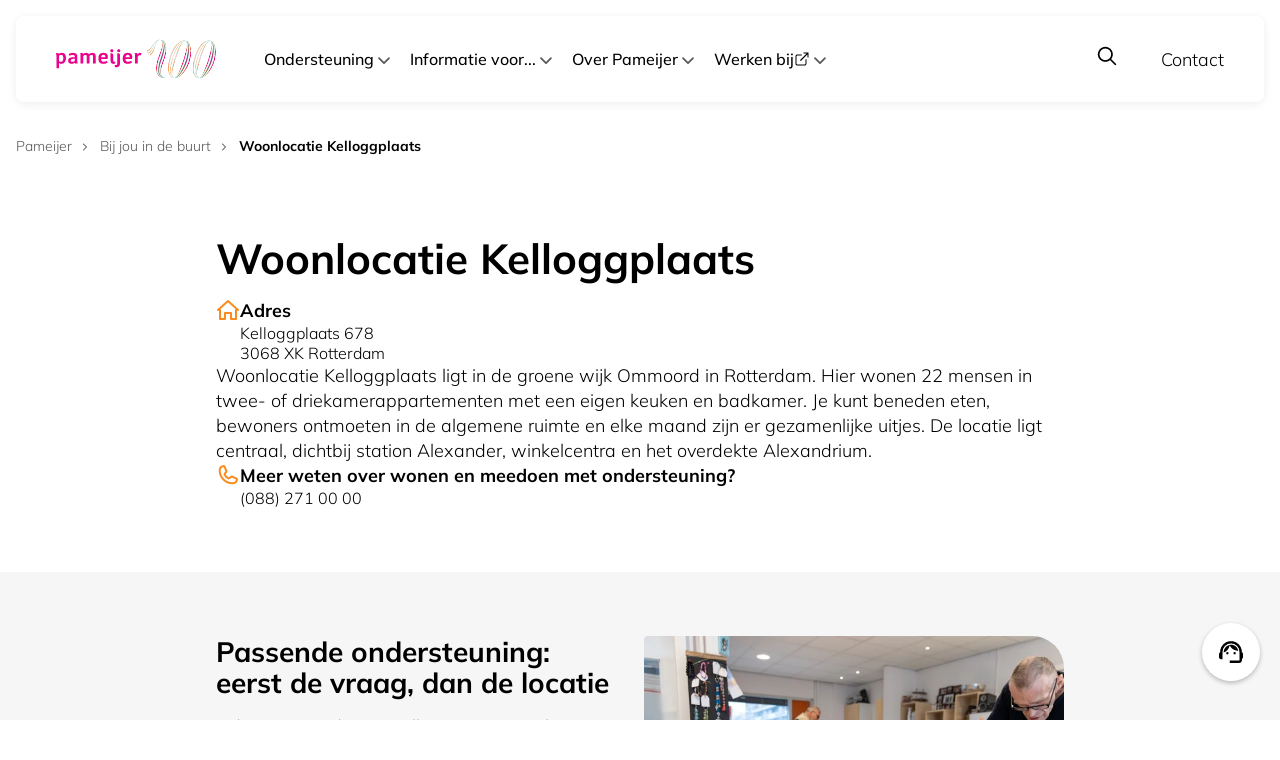

--- FILE ---
content_type: text/html; charset=UTF-8
request_url: https://pameijer.nl/locaties/woonlocatie-kelloggplaats
body_size: 17621
content:

<!DOCTYPE html>
<html
	lang="nl"
	dir="ltr"
	class="
		flex min-h-screen relative flex-col antialiased hyphens-auto
		motion-safe:scroll-smooth
	"
>
<head>
	<meta charset="UTF-8"/>
	<meta name="viewport" content="width=device-width, initial-scale=1, viewport-fit=cover" />
	<meta name="application-name" content="Pameijer" />
	
	<link rel="icon" type="image/png" href="https://pameijer.nl/favicon-96x96.png" sizes="96x96" />
	<link rel="icon" type="image/svg+xml" href="https://pameijer.nl/favicon.svg" />
	<link rel="shortcut icon" href="https://pameijer.nl/favicon.ico" />
	<link rel="apple-touch-icon" sizes="180x180" href="https://pameijer.nl/apple-touch-icon.png" />
	<meta name="apple-mobile-web-app-title" content="Pameijer" />
	<link rel="manifest" href="https://pameijer.nl/site.webmanifest" />

	<link
    rel="preload"
    as="font"
    type="font/ttf"
    crossorigin="anonymous"
    href="https://pameijer.nl/dist/fonts/Mulish-VariableFont_wght.ttf"
/>
<link
    rel="preload"
    as="font"
    type="font/ttf"
    crossorigin="anonymous"
    href="https://pameijer.nl/dist/fonts/Mulish-Italic-VariableFont_wght.ttf"
/>
<link
    rel="preload"
    as="font"
    type="font/ttf"
    crossorigin="anonymous"
    href="https://pameijer.nl/dist/fonts/Knewave-Regular.ttf"
/>
<link
    rel="preload"
    as="font"
    type="font/ttf"
    crossorigin="anonymous"
    href="https://pameijer.nl/dist/fonts/SwankyandMooMoo-Regular.ttf"
/>

<style>
    @font-face {
        font-family: 'Mulish';
        font-display: swap;
        font-style: normal;
        font-weight: 100 900;
        src: url('https://pameijer.nl/dist/fonts/Mulish-VariableFont_wght.ttf') format('truetype');
    }
    @font-face {
        font-family: 'Mulish';
        font-display: swap;
        font-style: italic;
        font-weight: 100 900;
        src: url('https://pameijer.nl/dist/fonts/Mulish-Italic-VariableFont_wght.ttf') format('truetype');
    }
    @font-face {
        font-family: 'Knewave';
        font-display: swap;
		font-weight: 400;
		font-style: normal;
        src: url('https://pameijer.nl/dist/fonts/Knewave-Regular.ttf') format('truetype');
    }
    @font-face {
        font-family: 'Swanky and Moo Moo';
        font-display: swap;
        font-weight: 400;
		font-style: normal;
        src: url('https://pameijer.nl/dist/fonts/SwankyandMooMoo-Regular.ttf') format('truetype');
    }
</style>

	
	<title>Pameijer | Woonlocatie Kelloggplaats</title>
<script><!-- Matomo Tag Manager -->
  var _mtm = window._mtm = window._mtm || [];
  _mtm.push({'mtm.startTime': (new Date().getTime()), 'event': 'mtm.Start'});
  (function() {
    var d=document, g=d.createElement('script'), s=d.getElementsByTagName('script')[0];
    g.async=true; g.src='https://cdn.matomo.cloud/pameijer.matomo.cloud/container_JAITnhMS.js'; s.parentNode.insertBefore(g,s);
  })();
<!-- End Matomo Tag Manager -->
</script><meta name="generator" content="SEOmatic">
<meta name="referrer" content="no-referrer-when-downgrade">
<meta name="robots" content="all">
<meta content="nl" property="og:locale">
<meta content="Pameijer" property="og:site_name">
<meta content="website" property="og:type">
<meta content="https://pameijer.nl/locaties/woonlocatie-kelloggplaats" property="og:url">
<meta content="Woonlocatie Kelloggplaats" property="og:title">
<meta name="twitter:card" content="summary_large_image">
<meta name="twitter:creator" content="@">
<meta name="twitter:title" content="Woonlocatie Kelloggplaats">
<link href="https://pameijer.nl/locaties/woonlocatie-kelloggplaats" rel="canonical">
<link href="https://pameijer.nl/" rel="home">
<link type="text/plain" href="https://pameijer.nl/humans.txt" rel="author">
<script>!function(e,n,t,r){function s(){try{var e;if((e="string"==typeof this.response?JSON.parse(this.response):this.response).url){var t=n.getElementsByTagName("script")[0],r=n.createElement("script");r.async=!0,r.src=e.url,t.parentNode.insertBefore(r,t)}}catch(e){}}var o,a,p,i=[],c=[];e[t]={init:function(){o=arguments;var e={then:function(n){return c.push({type:"t",next:n}),e},catch:function(n){return c.push({type:"c",next:n}),e}};return e},on:function(){i.push(arguments)},render:function(){a=arguments},destroy:function(){p=arguments}},e.__onWebMessengerHostReady__=function(n){if(delete e.__onWebMessengerHostReady__,e[t]=n,o)for(var r=n.init.apply(n,o),s=0;s<c.length;s++){var u=c[s];r="t"===u.type?r.then(u.next):r.catch(u.next)}a&&n.render.apply(n,a),p&&n.destroy.apply(n,p);for(s=0;s<i.length;s++)n.on.apply(n,i[s])};var u=new XMLHttpRequest;u.addEventListener("load",s),u.open("GET","https://webchat.eazy.im/loader.json",!0),u.responseType="json",u.send()}(window,document,"Eazy");</script>

	
	<script type="module">!function(){const e=document.createElement("link").relList;if(!(e&&e.supports&&e.supports("modulepreload"))){for(const e of document.querySelectorAll('link[rel="modulepreload"]'))r(e);new MutationObserver((e=>{for(const o of e)if("childList"===o.type)for(const e of o.addedNodes)if("LINK"===e.tagName&&"modulepreload"===e.rel)r(e);else if(e.querySelectorAll)for(const o of e.querySelectorAll("link[rel=modulepreload]"))r(o)})).observe(document,{childList:!0,subtree:!0})}function r(e){if(e.ep)return;e.ep=!0;const r=function(e){const r={};return e.integrity&&(r.integrity=e.integrity),e.referrerpolicy&&(r.referrerPolicy=e.referrerpolicy),"use-credentials"===e.crossorigin?r.credentials="include":"anonymous"===e.crossorigin?r.credentials="omit":r.credentials="same-origin",r}(e);fetch(e.href,r)}}();</script>
<script type="module" src="https://pameijer.nl/dist/assets/app-CVCAVj8H.js" crossorigin onload="e=new CustomEvent(&#039;vite-script-loaded&#039;, {detail:{path: &#039;src/js/app.ts&#039;}});document.dispatchEvent(e);" integrity="sha384-pFCE+9lVHwvt06cmRc+RVLwT3wBA7qx8TKKphYcMq8wdcNWK80PNDcmmC6Ki+giq" data-cookieconsent="ignore"></script>
<link href="https://pameijer.nl/dist/assets/app-AMVBa3jr.css" rel="stylesheet">

	<style>
		:root {
			--new-tab-translation: 'Opent in een nieuw tabblad';
			--captcha-label-translation: 'Start veiligheidscheck';
		}
	</style>
</head>
	<body
		class="
			flex flex-col grow
			locations
			
		"
		
	>
		<span class="sr-only">Toegankelijkheidslinks</span>
		<a
	href="#main-content"
	class="
		fixed z-[9999] top-2 left-2 text-center w-40 p-1 pointer-events-none opacity-0 bg-white
		focus-visible:pointer-events-auto focus-visible:opacity-100
	"
>
	Ga naar de hoofdinhoud
</a>
		
	

<nav
	x-data="{
		menuOpen: false,
		searchOpen: false,
		openChildMenu: null,
		disabledMenu: null,
		windowWidth: window.innerWidth,
		get tabIndex() {
		    return this.windowWidth < 1280 ? this.menuOpen ? '0' : '-1' : '0'
		},
		toggleChildMenu(id) {
			this.openChildMenu === id ? this.openChildMenu = null : this.openChildMenu = id;
		},
		escapeMenu() {
			this.menuOpen = false
			this.disabledMenu = this.openChildMenu

			setTimeout(() => {
				this.disabledMenu = null
			}, 1000)
		},
	}"
	x-effect="searchOpen && $refs.searchInput.focus()"
	@resize.window="windowWidth = window.innerWidth"
	@keydown.escape.window="escapeMenu()"
	@mouseleave="disabledMenu = null"
	class="
		top-4
		fixed z-50 left-1/2 -translate-x-1/2 container
		lg-max:[&.open+.menu-backdrop]:opacity-100 lg-max:[&.open+.menu-backdrop]:pointer-events-auto
		[&.search-open+.menu-backdrop]:opacity-100 [&.search-open+.menu-backdrop]:pointer-events-auto
		xl:[&:has(.main-menu:hover)+.menu-backdrop]:opacity-100 xl:[&:has(.main-menu:hover)+.menu-backdrop]:pointer-events-auto
		xl:[&:has(.main-menu:focus-within)+.menu-backdrop]:opacity-100 xl:[&:has(.main-menu:focus-within)+.menu-backdrop]:pointer-events-auto
	"
	:class="{
		'open': menuOpen,
		'search-open': searchOpen,
		'force-repaint': disabledMenu,
	}"
	aria-label="Hoofd"
>
	<div class="
		w-full flex items-center py-3 px-6 rounded-lg bg-white shadow-navigation
		lg-max:relative
		xl:py-4 xl:px-10
	">
	<a
		href="https://pameijer.nl/"
		@focus="menuOpen = false"
		aria-label="Ga naar de hoofdpagina"
	>
			<img
		height="20"
		width="90"
		class="
			h-11 w-36
			md:h-[3.125rem] md:w-40
		"
		src="https://pameijer.nl/dist/images/logos/logo-100-years.svg"
		alt="Pameijer logo"
	/>
	</a>
		<button
			class="
				flex items-center flex-col text-xs font-normal
				md-max:ml-2
				lg-max:order-last
				xl:hidden
			"
			@focus="searchOpen = false"
			@click="menuOpen = !menuOpen"
			aria-label="Schakel menu open en dicht"
			:aria-expanded="menuOpen === true"
			aria-controls="main-menu"
		>
			

<svg class="
		icon
		
					size-6 rotate-45 hidden
					[.open_&amp;]:block
				
	" xmlns="http://www.w3.org/2000/svg" fill="none" viewBox="0 0 24 24" aria-hidden="true" role="img" focusable="false"><path fill="currentColor" fill-rule="evenodd" d="M11 13v7h2v-7h7v-2h-7V4h-2v7H4v2z" clip-rule="evenodd"/></svg>

			

<svg class="
		icon
		
					size-6
					[.open_&amp;]:hidden
				
	" xmlns="http://www.w3.org/2000/svg" fill="none" viewBox="0 0 24 24" aria-hidden="true" role="img" focusable="false"><path stroke="currentColor" stroke-linecap="square" stroke-width="1.75" d="M2 12h20M2 5.5h20M2 18.5h20"/></svg>

			Menu
		</button>
		<div
			class="
				text-sm font-medium leading-8
				lg-max:absolute lg-max:top-[calc(100%+.25rem)] lg-max:right-0 lg-max:w-full lg-max:bg-white lg-max:rounded-lg lg-max:shadow-navigation lg-max:py-4 lg-max:px-5 lg-max:opacity-0 lg-max:pointer-events-none lg-max:max-w-[32rem]
				lg-max:motion-safe:transition-opacity lg-max:motion-safe:duration-100
				xl:ml-10
			"
			:class="{
				'lg-max:!opacity-100 lg-max:!pointer-events-auto': menuOpen,
			}"
		>
			<ul
				class="
					flex
					lg-max:flex-col lg-max:max-h-[calc(100dvh-9rem)] lg-max:overflow-auto
					xl:items-center xl:gap-x-4 xl:transition-opacity xl:duration-100
				"
				:class="{
					'xl:opacity-0 xl:pointer-events-none': searchOpen,
				}"
				id="main-menu"
			>
																			<li
						class="
							group/menu-item
							
								main-menu
								group/menu-item
								lg-max:w-full
								xl:[&:hover_.main-link]:before:block xl:[&:hover_.main-link_.chevron]:rotate-180 xl:[&:hover_.main-link_.chevron]:text-orange-900
								xl:[&:focus-within_.main-link_.chevron]:rotate-180 xl:[&:focus-within_.main-link_.chevron]:text-orange-900
								xl:[&:hover_.child-menu]:opacity-100 xl:[&:hover_.child-menu]:pointer-events-auto
								xl:[&:focus-within_.child-menu]:opacity-100 xl:[&:focus-within_.child-menu]:pointer-events-auto
							
						"
						:class="{
							'!pointer-events-none': disabledMenu === '8f2cecc7-16fa-4ea9-b405-264212fde1ad',
						}"
													@mouseenter="openChildMenu = '8f2cecc7-16fa-4ea9-b405-264212fde1ad'"
							@mouseleave="openChildMenu = null"
							aria-controls="submenu-8f2cecc7-16fa-4ea9-b405-264212fde1ad"
							:aria-expanded="openChildMenu === '8f2cecc7-16fa-4ea9-b405-264212fde1ad'"
											>
						<div class="flex justify-between">
							<a
								href="https://pameijer.nl/ondersteuning-bij"								class="
									main-link
									flex items-center justify-between gap-2 py-4
									lg-max:w-full lg-max:border-b lg-max:border-gray-200
									xl:p-2
									
										relative
										before:absolute before:top-full before:left-0 before:h-[200%] before:w-full before:hidden
									
									
										decoration-orange-900 decoration-2 underline-offset-[.75rem]
										xl:pointer-fine:group-hover/menu-item:underline
										xl:pointer-fine:group-focus-within/menu-item:underline
									
								"
																	:tabindex="tabIndex"
							>
								Ondersteuning
																									
	
<svg class="
		icon
		
											chevron size-5 text-gray-900 origin-[center_56%]
											motion-safe:transition-transform motion-safe:duration-100
											lg-max:hidden
										
	" xmlns="http://www.w3.org/2000/svg" fill="none" viewBox="0 0 24 24" aria-hidden="true" aria-label="Open menu" role="img" focusable="false"><path fill="currentColor" fill-rule="evenodd" d="M18.707 10.293a1 1 0 0 1 0 1.414l-6 6a1 1 0 0 1-1.414 0l-6-6a1 1 0 1 1 1.414-1.414L12 15.586l5.293-5.293a1 1 0 0 1 1.414 0" clip-rule="evenodd"/></svg>

															</a>
															<button
									class="
										flex justify-end items-center w-1/5 border-b border-gray-200
										xl:hidden
									"
									:class="{
										'lg-max:[&_.icon]:rotate-180 lg-max:[&_.icon]:text-orange-900': openChildMenu === '8f2cecc7-16fa-4ea9-b405-264212fde1ad',
									}"
									@click="toggleChildMenu('8f2cecc7-16fa-4ea9-b405-264212fde1ad')"
									aria-controls="submenu-8f2cecc7-16fa-4ea9-b405-264212fde1ad"
									:aria-expanded="openChildMenu === '8f2cecc7-16fa-4ea9-b405-264212fde1ad'"
									:tabindex="tabIndex"
								>
									

<svg class="
		icon
		
											size-5 text-gray-900 origin-[center_56%]
											motion-safe:transition-transform motion-safe:duration-100
										
	" xmlns="http://www.w3.org/2000/svg" fill="none" viewBox="0 0 24 24" aria-hidden="true" role="img" focusable="false"><path fill="currentColor" fill-rule="evenodd" d="M18.707 10.293a1 1 0 0 1 0 1.414l-6 6a1 1 0 0 1-1.414 0l-6-6a1 1 0 1 1 1.414-1.414L12 15.586l5.293-5.293a1 1 0 0 1 1.414 0" clip-rule="evenodd"/></svg>

									<span class="sr-only">Open menu</span>
								</button>
													</div>
													<ul
								class="
									child-menu
									w-full flex flex-col
									lg-max:hidden
									xl:absolute xl:top-[calc(100%+.25rem)] xl:py-2 xl:px-4 xl:block xl:gap-x-6 xl:shadow-navigation xl:bg-white xl:rounded-lg xl:pointer-events-none xl:opacity-0 xl:w-[20.75rem] xl:columns-1
									motion-safe:transition-opacity motion-safe:duration-100
									2xl:w-[41rem] 2xl:columns-2
								"
								:class="{
									'lg-max:!flex': openChildMenu === '8f2cecc7-16fa-4ea9-b405-264212fde1ad'
								}"
								id="submenu-8f2cecc7-16fa-4ea9-b405-264212fde1ad"
							>
																							<li class="
									w-full
									border-b border-gray-200
								">
									<a
																					href="https://pameijer.nl/ondersteuning-bij/wonen-en-meedoen"
																																class="
												p-4 inline-flex items-baseline w-full text-left
												xl:py-3
												group
											"
										>
																				<span class="
											transition-all duration-100
											pointer-fine:group-hover:pl-2 pointer-fine:group-hover:text-orange-1000
											pointer-fine:group-focus-visible:pl-2 pointer-fine:group-focus-visible:text-orange-1000
										">
											Wonen en meedoen
										</span>
																			</a>
								</li>
																							<li class="
									w-full
									border-b border-gray-200
								">
									<a
																					href="https://pameijer.nl/ondersteuning-bij/opgroeien-en-opvoeden"
																																class="
												p-4 inline-flex items-baseline w-full text-left
												xl:py-3
												group
											"
										>
																				<span class="
											transition-all duration-100
											pointer-fine:group-hover:pl-2 pointer-fine:group-hover:text-orange-1000
											pointer-fine:group-focus-visible:pl-2 pointer-fine:group-focus-visible:text-orange-1000
										">
											Opgroeien en opvoeden
										</span>
																			</a>
								</li>
																							<li class="
									w-full
									border-b border-gray-200
								">
									<a
																					href="https://pameijer.nl/ondersteuning-bij/leren-en-werken"
																																class="
												p-4 inline-flex items-baseline w-full text-left
												xl:py-3
												group
											"
										>
																				<span class="
											transition-all duration-100
											pointer-fine:group-hover:pl-2 pointer-fine:group-hover:text-orange-1000
											pointer-fine:group-focus-visible:pl-2 pointer-fine:group-focus-visible:text-orange-1000
										">
											Leren en werken
										</span>
																			</a>
								</li>
																							<li class="
									w-full
									border-b border-gray-200
								">
									<a
																					href="https://pameijer.nl/ondersteuning-bij/behandelen"
																																class="
												p-4 inline-flex items-baseline w-full text-left
												xl:py-3
												group
											"
										>
																				<span class="
											transition-all duration-100
											pointer-fine:group-hover:pl-2 pointer-fine:group-hover:text-orange-1000
											pointer-fine:group-focus-visible:pl-2 pointer-fine:group-focus-visible:text-orange-1000
										">
											Behandelen
										</span>
																			</a>
								</li>
																							<li class="
									w-full
									border-b border-gray-200
								">
									<a
																					href="https://pameijer.nl/aanmelden"
																																class="
												p-4 inline-flex items-baseline w-full text-left
												xl:py-3
												group
											"
										>
																				<span class="
											transition-all duration-100
											pointer-fine:group-hover:pl-2 pointer-fine:group-hover:text-orange-1000
											pointer-fine:group-focus-visible:pl-2 pointer-fine:group-focus-visible:text-orange-1000
										">
											Aanmelden
										</span>
																			</a>
								</li>
														</ul>
											</li>
																			<li
						class="
							group/menu-item
							
								main-menu
								group/menu-item
								lg-max:w-full
								xl:[&:hover_.main-link]:before:block xl:[&:hover_.main-link_.chevron]:rotate-180 xl:[&:hover_.main-link_.chevron]:text-orange-900
								xl:[&:focus-within_.main-link_.chevron]:rotate-180 xl:[&:focus-within_.main-link_.chevron]:text-orange-900
								xl:[&:hover_.child-menu]:opacity-100 xl:[&:hover_.child-menu]:pointer-events-auto
								xl:[&:focus-within_.child-menu]:opacity-100 xl:[&:focus-within_.child-menu]:pointer-events-auto
							
						"
						:class="{
							'!pointer-events-none': disabledMenu === '56609c88-ab10-44d2-9b1c-bbfc366e879f',
						}"
													@mouseenter="openChildMenu = '56609c88-ab10-44d2-9b1c-bbfc366e879f'"
							@mouseleave="openChildMenu = null"
							aria-controls="submenu-56609c88-ab10-44d2-9b1c-bbfc366e879f"
							:aria-expanded="openChildMenu === '56609c88-ab10-44d2-9b1c-bbfc366e879f'"
											>
						<div class="flex justify-between">
							<a
								href="https://pameijer.nl/informatie-voor"								class="
									main-link
									flex items-center justify-between gap-2 py-4
									lg-max:w-full lg-max:border-b lg-max:border-gray-200
									xl:p-2
									
										relative
										before:absolute before:top-full before:left-0 before:h-[200%] before:w-full before:hidden
									
									
										decoration-orange-900 decoration-2 underline-offset-[.75rem]
										xl:pointer-fine:group-hover/menu-item:underline
										xl:pointer-fine:group-focus-within/menu-item:underline
									
								"
																	:tabindex="tabIndex"
							>
								Informatie voor...
																									
	
<svg class="
		icon
		
											chevron size-5 text-gray-900 origin-[center_56%]
											motion-safe:transition-transform motion-safe:duration-100
											lg-max:hidden
										
	" xmlns="http://www.w3.org/2000/svg" fill="none" viewBox="0 0 24 24" aria-hidden="true" aria-label="Open menu" role="img" focusable="false"><path fill="currentColor" fill-rule="evenodd" d="M18.707 10.293a1 1 0 0 1 0 1.414l-6 6a1 1 0 0 1-1.414 0l-6-6a1 1 0 1 1 1.414-1.414L12 15.586l5.293-5.293a1 1 0 0 1 1.414 0" clip-rule="evenodd"/></svg>

															</a>
															<button
									class="
										flex justify-end items-center w-1/5 border-b border-gray-200
										xl:hidden
									"
									:class="{
										'lg-max:[&_.icon]:rotate-180 lg-max:[&_.icon]:text-orange-900': openChildMenu === '56609c88-ab10-44d2-9b1c-bbfc366e879f',
									}"
									@click="toggleChildMenu('56609c88-ab10-44d2-9b1c-bbfc366e879f')"
									aria-controls="submenu-56609c88-ab10-44d2-9b1c-bbfc366e879f"
									:aria-expanded="openChildMenu === '56609c88-ab10-44d2-9b1c-bbfc366e879f'"
									:tabindex="tabIndex"
								>
									

<svg class="
		icon
		
											size-5 text-gray-900 origin-[center_56%]
											motion-safe:transition-transform motion-safe:duration-100
										
	" xmlns="http://www.w3.org/2000/svg" fill="none" viewBox="0 0 24 24" aria-hidden="true" role="img" focusable="false"><path fill="currentColor" fill-rule="evenodd" d="M18.707 10.293a1 1 0 0 1 0 1.414l-6 6a1 1 0 0 1-1.414 0l-6-6a1 1 0 1 1 1.414-1.414L12 15.586l5.293-5.293a1 1 0 0 1 1.414 0" clip-rule="evenodd"/></svg>

									<span class="sr-only">Open menu</span>
								</button>
													</div>
													<ul
								class="
									child-menu
									w-full flex flex-col
									lg-max:hidden
									xl:absolute xl:top-[calc(100%+.25rem)] xl:py-2 xl:px-4 xl:block xl:gap-x-6 xl:shadow-navigation xl:bg-white xl:rounded-lg xl:pointer-events-none xl:opacity-0 xl:w-[20.75rem] xl:columns-1
									motion-safe:transition-opacity motion-safe:duration-100
									
								"
								:class="{
									'lg-max:!flex': openChildMenu === '56609c88-ab10-44d2-9b1c-bbfc366e879f'
								}"
								id="submenu-56609c88-ab10-44d2-9b1c-bbfc366e879f"
							>
																							<li class="
									w-full
									border-b border-gray-200
								">
									<a
																					href="https://pameijer.nl/informatie-voor/clienten-en-naasten"
																																class="
												p-4 inline-flex items-baseline w-full text-left
												xl:py-3
												group
											"
										>
																				<span class="
											transition-all duration-100
											pointer-fine:group-hover:pl-2 pointer-fine:group-hover:text-orange-1000
											pointer-fine:group-focus-visible:pl-2 pointer-fine:group-focus-visible:text-orange-1000
										">
											Cliënten en naasten
										</span>
																			</a>
								</li>
																							<li class="
									w-full
									border-b border-gray-200
								">
									<a
																					href="https://pameijer.nl/informatie-voor/verwijzers"
																																class="
												p-4 inline-flex items-baseline w-full text-left
												xl:py-3
												group
											"
										>
																				<span class="
											transition-all duration-100
											pointer-fine:group-hover:pl-2 pointer-fine:group-hover:text-orange-1000
											pointer-fine:group-focus-visible:pl-2 pointer-fine:group-focus-visible:text-orange-1000
										">
											Verwijzers
										</span>
																			</a>
								</li>
																							<li class="
									w-full
									border-b border-gray-200
								">
									<a
																					href="https://pameijer.nl/informatie-voor/werkgevers"
																																class="
												p-4 inline-flex items-baseline w-full text-left
												xl:py-3
												group
											"
										>
																				<span class="
											transition-all duration-100
											pointer-fine:group-hover:pl-2 pointer-fine:group-hover:text-orange-1000
											pointer-fine:group-focus-visible:pl-2 pointer-fine:group-focus-visible:text-orange-1000
										">
											Werkgevers
										</span>
																			</a>
								</li>
																							<li class="
									w-full
									border-b border-gray-200
								">
									<a
																					href="https://pameijer.nl/informatie-voor/opdrachtgevers"
																																class="
												p-4 inline-flex items-baseline w-full text-left
												xl:py-3
												group
											"
										>
																				<span class="
											transition-all duration-100
											pointer-fine:group-hover:pl-2 pointer-fine:group-hover:text-orange-1000
											pointer-fine:group-focus-visible:pl-2 pointer-fine:group-focus-visible:text-orange-1000
										">
											Opdrachtgevers
										</span>
																			</a>
								</li>
														</ul>
											</li>
																			<li
						class="
							group/menu-item
							
								main-menu
								group/menu-item
								lg-max:w-full
								xl:[&:hover_.main-link]:before:block xl:[&:hover_.main-link_.chevron]:rotate-180 xl:[&:hover_.main-link_.chevron]:text-orange-900
								xl:[&:focus-within_.main-link_.chevron]:rotate-180 xl:[&:focus-within_.main-link_.chevron]:text-orange-900
								xl:[&:hover_.child-menu]:opacity-100 xl:[&:hover_.child-menu]:pointer-events-auto
								xl:[&:focus-within_.child-menu]:opacity-100 xl:[&:focus-within_.child-menu]:pointer-events-auto
							
						"
						:class="{
							'!pointer-events-none': disabledMenu === 'a3c7bd49-180c-48b9-ba49-ba3037358e89',
						}"
													@mouseenter="openChildMenu = 'a3c7bd49-180c-48b9-ba49-ba3037358e89'"
							@mouseleave="openChildMenu = null"
							aria-controls="submenu-a3c7bd49-180c-48b9-ba49-ba3037358e89"
							:aria-expanded="openChildMenu === 'a3c7bd49-180c-48b9-ba49-ba3037358e89'"
											>
						<div class="flex justify-between">
							<a
								href="https://pameijer.nl/over-pameijer"								class="
									main-link
									flex items-center justify-between gap-2 py-4
									lg-max:w-full lg-max:border-b lg-max:border-gray-200
									xl:p-2
									
										relative
										before:absolute before:top-full before:left-0 before:h-[200%] before:w-full before:hidden
									
									
										decoration-orange-900 decoration-2 underline-offset-[.75rem]
										xl:pointer-fine:group-hover/menu-item:underline
										xl:pointer-fine:group-focus-within/menu-item:underline
									
								"
																	:tabindex="tabIndex"
							>
								Over Pameijer
																									
	
<svg class="
		icon
		
											chevron size-5 text-gray-900 origin-[center_56%]
											motion-safe:transition-transform motion-safe:duration-100
											lg-max:hidden
										
	" xmlns="http://www.w3.org/2000/svg" fill="none" viewBox="0 0 24 24" aria-hidden="true" aria-label="Open menu" role="img" focusable="false"><path fill="currentColor" fill-rule="evenodd" d="M18.707 10.293a1 1 0 0 1 0 1.414l-6 6a1 1 0 0 1-1.414 0l-6-6a1 1 0 1 1 1.414-1.414L12 15.586l5.293-5.293a1 1 0 0 1 1.414 0" clip-rule="evenodd"/></svg>

															</a>
															<button
									class="
										flex justify-end items-center w-1/5 border-b border-gray-200
										xl:hidden
									"
									:class="{
										'lg-max:[&_.icon]:rotate-180 lg-max:[&_.icon]:text-orange-900': openChildMenu === 'a3c7bd49-180c-48b9-ba49-ba3037358e89',
									}"
									@click="toggleChildMenu('a3c7bd49-180c-48b9-ba49-ba3037358e89')"
									aria-controls="submenu-a3c7bd49-180c-48b9-ba49-ba3037358e89"
									:aria-expanded="openChildMenu === 'a3c7bd49-180c-48b9-ba49-ba3037358e89'"
									:tabindex="tabIndex"
								>
									

<svg class="
		icon
		
											size-5 text-gray-900 origin-[center_56%]
											motion-safe:transition-transform motion-safe:duration-100
										
	" xmlns="http://www.w3.org/2000/svg" fill="none" viewBox="0 0 24 24" aria-hidden="true" role="img" focusable="false"><path fill="currentColor" fill-rule="evenodd" d="M18.707 10.293a1 1 0 0 1 0 1.414l-6 6a1 1 0 0 1-1.414 0l-6-6a1 1 0 1 1 1.414-1.414L12 15.586l5.293-5.293a1 1 0 0 1 1.414 0" clip-rule="evenodd"/></svg>

									<span class="sr-only">Open menu</span>
								</button>
													</div>
													<ul
								class="
									child-menu
									w-full flex flex-col
									lg-max:hidden
									xl:absolute xl:top-[calc(100%+.25rem)] xl:py-2 xl:px-4 xl:block xl:gap-x-6 xl:shadow-navigation xl:bg-white xl:rounded-lg xl:pointer-events-none xl:opacity-0 xl:w-[20.75rem] xl:columns-1
									motion-safe:transition-opacity motion-safe:duration-100
									2xl:w-[41rem] 2xl:columns-2
								"
								:class="{
									'lg-max:!flex': openChildMenu === 'a3c7bd49-180c-48b9-ba49-ba3037358e89'
								}"
								id="submenu-a3c7bd49-180c-48b9-ba49-ba3037358e89"
							>
																							<li class="
									w-full
									border-b border-gray-200
								">
									<a
																					href="https://pameijer.nl/over-pameijer/hier-staan-wij-voor"
																																class="
												p-4 inline-flex items-baseline w-full text-left
												xl:py-3
												group
											"
										>
																				<span class="
											transition-all duration-100
											pointer-fine:group-hover:pl-2 pointer-fine:group-hover:text-orange-1000
											pointer-fine:group-focus-visible:pl-2 pointer-fine:group-focus-visible:text-orange-1000
										">
											Hier staan wij voor
										</span>
																			</a>
								</li>
																							<li class="
									w-full
									border-b border-gray-200
								">
									<a
																					href="https://pameijer.nl/over-pameijer/voor-wie-en-waar"
																																class="
												p-4 inline-flex items-baseline w-full text-left
												xl:py-3
												group
											"
										>
																				<span class="
											transition-all duration-100
											pointer-fine:group-hover:pl-2 pointer-fine:group-hover:text-orange-1000
											pointer-fine:group-focus-visible:pl-2 pointer-fine:group-focus-visible:text-orange-1000
										">
											Voor wie en waar
										</span>
																			</a>
								</li>
																							<li class="
									w-full
									border-b border-gray-200
								">
									<a
																					href="https://pameijer.nl/over-pameijer/feiten-cijfers"
																																class="
												p-4 inline-flex items-baseline w-full text-left
												xl:py-3
												group
											"
										>
																				<span class="
											transition-all duration-100
											pointer-fine:group-hover:pl-2 pointer-fine:group-hover:text-orange-1000
											pointer-fine:group-focus-visible:pl-2 pointer-fine:group-focus-visible:text-orange-1000
										">
											Feiten &amp; cijfers
										</span>
																			</a>
								</li>
																							<li class="
									w-full
									border-b border-gray-200
								">
									<a
																					href="https://pameijer.nl/over-pameijer/meedenken-en-inspraak"
																																class="
												p-4 inline-flex items-baseline w-full text-left
												xl:py-3
												group
											"
										>
																				<span class="
											transition-all duration-100
											pointer-fine:group-hover:pl-2 pointer-fine:group-hover:text-orange-1000
											pointer-fine:group-focus-visible:pl-2 pointer-fine:group-focus-visible:text-orange-1000
										">
											Meedenken en inspraak
										</span>
																			</a>
								</li>
																							<li class="
									w-full
									border-b border-gray-200
								">
									<a
																					href="https://pameijer.nl/locaties"
																																class="
												p-4 inline-flex items-baseline w-full text-left
												xl:py-3
												group
											"
										>
																				<span class="
											transition-all duration-100
											pointer-fine:group-hover:pl-2 pointer-fine:group-hover:text-orange-1000
											pointer-fine:group-focus-visible:pl-2 pointer-fine:group-focus-visible:text-orange-1000
										">
											In de buurt
										</span>
																			</a>
								</li>
																							<li class="
									w-full
									border-b border-gray-200
								">
									<a
																					href="https://pameijer.nl/nieuws"
																																class="
												p-4 inline-flex items-baseline w-full text-left
												xl:py-3
												group
											"
										>
																				<span class="
											transition-all duration-100
											pointer-fine:group-hover:pl-2 pointer-fine:group-hover:text-orange-1000
											pointer-fine:group-focus-visible:pl-2 pointer-fine:group-focus-visible:text-orange-1000
										">
											Nieuws
										</span>
																			</a>
								</li>
																							<li class="
									w-full
									border-b border-gray-200
								">
									<a
																					href="https://pameijer.nl/over-pameijer/klachten-en-zorgen"
																																class="
												p-4 inline-flex items-baseline w-full text-left
												xl:py-3
												group
											"
										>
																				<span class="
											transition-all duration-100
											pointer-fine:group-hover:pl-2 pointer-fine:group-hover:text-orange-1000
											pointer-fine:group-focus-visible:pl-2 pointer-fine:group-focus-visible:text-orange-1000
										">
											Klachten en zorgen
										</span>
																			</a>
								</li>
																							<li class="
									w-full
									border-b border-gray-200
								">
									<a
																					href="https://pameijer.nl/over-pameijer/sponsor-ons-of-doneer"
																																class="
												p-4 inline-flex items-baseline w-full text-left
												xl:py-3
												group
											"
										>
																				<span class="
											transition-all duration-100
											pointer-fine:group-hover:pl-2 pointer-fine:group-hover:text-orange-1000
											pointer-fine:group-focus-visible:pl-2 pointer-fine:group-focus-visible:text-orange-1000
										">
											Sponsor ons of doneer
										</span>
																			</a>
								</li>
														</ul>
											</li>
																			<li
						class="
							group/menu-item
							
								main-menu
								group/menu-item
								lg-max:w-full
								xl:[&:hover_.main-link]:before:block xl:[&:hover_.main-link_.chevron]:rotate-180 xl:[&:hover_.main-link_.chevron]:text-orange-900
								xl:[&:focus-within_.main-link_.chevron]:rotate-180 xl:[&:focus-within_.main-link_.chevron]:text-orange-900
								xl:[&:hover_.child-menu]:opacity-100 xl:[&:hover_.child-menu]:pointer-events-auto
								xl:[&:focus-within_.child-menu]:opacity-100 xl:[&:focus-within_.child-menu]:pointer-events-auto
							
						"
						:class="{
							'!pointer-events-none': disabledMenu === '56af0a91-59c6-45a6-805a-40cc39e4b47d',
						}"
													@mouseenter="openChildMenu = '56af0a91-59c6-45a6-805a-40cc39e4b47d'"
							@mouseleave="openChildMenu = null"
							aria-controls="submenu-56af0a91-59c6-45a6-805a-40cc39e4b47d"
							:aria-expanded="openChildMenu === '56af0a91-59c6-45a6-805a-40cc39e4b47d'"
											>
						<div class="flex justify-between">
							<a
								href="https://werkenbijpameijer.nl/"								class="
									main-link
									flex items-center justify-between gap-2 py-4
									lg-max:w-full lg-max:border-b lg-max:border-gray-200
									xl:p-2
									
										relative
										before:absolute before:top-full before:left-0 before:h-[200%] before:w-full before:hidden
									
									
										decoration-orange-900 decoration-2 underline-offset-[.75rem]
										xl:pointer-fine:group-hover/menu-item:underline
										xl:pointer-fine:group-focus-within/menu-item:underline
									
								"
																	target="_blank"
																	:tabindex="tabIndex"
							>
								Werken bij
																	
	
<svg class="
		icon
		size-4
	" xmlns="http://www.w3.org/2000/svg" fill="none" viewBox="0 0 24 24" aria-hidden="true" aria-label="Opent in een nieuw tabblad" role="img" focusable="false"><path stroke="currentColor" stroke-linecap="round" stroke-linejoin="round" stroke-width="1.6" d="M18 13v6a2 2 0 0 1-2 2H5a2 2 0 0 1-2-2V8a2 2 0 0 1 2-2h6m4-3h6m0 0v6m0-6L10 14"/></svg>

																									
	
<svg class="
		icon
		
											chevron size-5 text-gray-900 origin-[center_56%]
											motion-safe:transition-transform motion-safe:duration-100
											lg-max:hidden
										
	" xmlns="http://www.w3.org/2000/svg" fill="none" viewBox="0 0 24 24" aria-hidden="true" aria-label="Open menu" role="img" focusable="false"><path fill="currentColor" fill-rule="evenodd" d="M18.707 10.293a1 1 0 0 1 0 1.414l-6 6a1 1 0 0 1-1.414 0l-6-6a1 1 0 1 1 1.414-1.414L12 15.586l5.293-5.293a1 1 0 0 1 1.414 0" clip-rule="evenodd"/></svg>

															</a>
															<button
									class="
										flex justify-end items-center w-1/5 border-b border-gray-200
										xl:hidden
									"
									:class="{
										'lg-max:[&_.icon]:rotate-180 lg-max:[&_.icon]:text-orange-900': openChildMenu === '56af0a91-59c6-45a6-805a-40cc39e4b47d',
									}"
									@click="toggleChildMenu('56af0a91-59c6-45a6-805a-40cc39e4b47d')"
									aria-controls="submenu-56af0a91-59c6-45a6-805a-40cc39e4b47d"
									:aria-expanded="openChildMenu === '56af0a91-59c6-45a6-805a-40cc39e4b47d'"
									:tabindex="tabIndex"
								>
									

<svg class="
		icon
		
											size-5 text-gray-900 origin-[center_56%]
											motion-safe:transition-transform motion-safe:duration-100
										
	" xmlns="http://www.w3.org/2000/svg" fill="none" viewBox="0 0 24 24" aria-hidden="true" role="img" focusable="false"><path fill="currentColor" fill-rule="evenodd" d="M18.707 10.293a1 1 0 0 1 0 1.414l-6 6a1 1 0 0 1-1.414 0l-6-6a1 1 0 1 1 1.414-1.414L12 15.586l5.293-5.293a1 1 0 0 1 1.414 0" clip-rule="evenodd"/></svg>

									<span class="sr-only">Open menu</span>
								</button>
													</div>
													<ul
								class="
									child-menu
									w-full flex flex-col
									lg-max:hidden
									xl:absolute xl:top-[calc(100%+.25rem)] xl:py-2 xl:px-4 xl:block xl:gap-x-6 xl:shadow-navigation xl:bg-white xl:rounded-lg xl:pointer-events-none xl:opacity-0 xl:w-[20.75rem] xl:columns-1
									motion-safe:transition-opacity motion-safe:duration-100
									
								"
								:class="{
									'lg-max:!flex': openChildMenu === '56af0a91-59c6-45a6-805a-40cc39e4b47d'
								}"
								id="submenu-56af0a91-59c6-45a6-805a-40cc39e4b47d"
							>
																							<li class="
									w-full
									border-b border-gray-200
								">
									<a
																					href="https://werkenbijpameijer.nl"
																							target="_blank"
																																class="
												p-4 inline-flex items-baseline w-full text-left
												xl:py-3
												group
											"
										>
																				<span class="
											transition-all duration-100
											pointer-fine:group-hover:pl-2 pointer-fine:group-hover:text-orange-1000
											pointer-fine:group-focus-visible:pl-2 pointer-fine:group-focus-visible:text-orange-1000
										">
											Medewerkers
										</span>
																					
	
<svg class="
		icon
		
													size-4 ml-1 transition-all duration-100
													pointer-fine:group-hover:text-orange-1000
													pointer-fine:group-focus-visible:text-orange-1000
												
	" xmlns="http://www.w3.org/2000/svg" fill="none" viewBox="0 0 24 24" aria-hidden="true" aria-label="Opent in een nieuw tabblad" role="img" focusable="false"><path stroke="currentColor" stroke-linecap="round" stroke-linejoin="round" stroke-width="1.6" d="M18 13v6a2 2 0 0 1-2 2H5a2 2 0 0 1-2-2V8a2 2 0 0 1 2-2h6m4-3h6m0 0v6m0-6L10 14"/></svg>

																			</a>
								</li>
																							<li class="
									w-full
									border-b border-gray-200
								">
									<a
																					href="https://werkenbijpameijer.nl/vrijwilligers"
																							target="_blank"
																																class="
												p-4 inline-flex items-baseline w-full text-left
												xl:py-3
												group
											"
										>
																				<span class="
											transition-all duration-100
											pointer-fine:group-hover:pl-2 pointer-fine:group-hover:text-orange-1000
											pointer-fine:group-focus-visible:pl-2 pointer-fine:group-focus-visible:text-orange-1000
										">
											Vrijwilligers
										</span>
																					
	
<svg class="
		icon
		
													size-4 ml-1 transition-all duration-100
													pointer-fine:group-hover:text-orange-1000
													pointer-fine:group-focus-visible:text-orange-1000
												
	" xmlns="http://www.w3.org/2000/svg" fill="none" viewBox="0 0 24 24" aria-hidden="true" aria-label="Opent in een nieuw tabblad" role="img" focusable="false"><path stroke="currentColor" stroke-linecap="round" stroke-linejoin="round" stroke-width="1.6" d="M18 13v6a2 2 0 0 1-2 2H5a2 2 0 0 1-2-2V8a2 2 0 0 1 2-2h6m4-3h6m0 0v6m0-6L10 14"/></svg>

																			</a>
								</li>
																							<li class="
									w-full
									border-b border-gray-200
								">
									<a
																					href="https://werkenbijpameijer.nl/stages"
																							target="_blank"
																																class="
												p-4 inline-flex items-baseline w-full text-left
												xl:py-3
												group
											"
										>
																				<span class="
											transition-all duration-100
											pointer-fine:group-hover:pl-2 pointer-fine:group-hover:text-orange-1000
											pointer-fine:group-focus-visible:pl-2 pointer-fine:group-focus-visible:text-orange-1000
										">
											Stageplekken
										</span>
																					
	
<svg class="
		icon
		
													size-4 ml-1 transition-all duration-100
													pointer-fine:group-hover:text-orange-1000
													pointer-fine:group-focus-visible:text-orange-1000
												
	" xmlns="http://www.w3.org/2000/svg" fill="none" viewBox="0 0 24 24" aria-hidden="true" aria-label="Opent in een nieuw tabblad" role="img" focusable="false"><path stroke="currentColor" stroke-linecap="round" stroke-linejoin="round" stroke-width="1.6" d="M18 13v6a2 2 0 0 1-2 2H5a2 2 0 0 1-2-2V8a2 2 0 0 1 2-2h6m4-3h6m0 0v6m0-6L10 14"/></svg>

																			</a>
								</li>
																							<li class="
									w-full
									border-b border-gray-200
								">
									<a
																					href="https://pameijer.nl/vacatures-clienten"
																																class="
												p-4 inline-flex items-baseline w-full text-left
												xl:py-3
												group
											"
										>
																				<span class="
											transition-all duration-100
											pointer-fine:group-hover:pl-2 pointer-fine:group-hover:text-orange-1000
											pointer-fine:group-focus-visible:pl-2 pointer-fine:group-focus-visible:text-orange-1000
										">
											Vacatures voor cliënten
										</span>
																			</a>
								</li>
														</ul>
											</li>
							</ul>
		</div>
		<search
			class="
				ml-auto
				lg-max:mr-1
				xl:relative
			"
			x-trap="searchOpen"
			aria-controls="search-form"
			:aria-expanded="searchOpen"
			@click.outside="searchOpen = false"
		>
			<button
				class="
					button button--secondary button--icon-only
				"
				:class="{
					'xl:!rounded-r-full xl:!rounded-l-none': searchOpen,
					'lg-max:border-transparent': !searchOpen,
				}"
				@focus="menuOpen = false"
				@click.prevent="searchOpen = !searchOpen"
			>
				<template x-if="!searchOpen">
					
	
<svg class="
		icon
		size-5
	" xmlns="http://www.w3.org/2000/svg" fill="none" viewBox="0 0 24 24" aria-hidden="true" aria-label="Schakel zoekveld open en dicht" role="img" focusable="false"><path fill="currentColor" fill-rule="evenodd" d="M15.618 17.032a9 9 0 1 1 1.414-1.414l5.675 5.675a1 1 0 0 1-1.414 1.414zM17 10a7 7 0 1 1-14 0 7 7 0 0 1 14 0" clip-rule="evenodd"/></svg>

				</template>
				<template x-if="searchOpen">
					
	
<svg class="
		icon
		size-6 rotate-45
	" xmlns="http://www.w3.org/2000/svg" fill="none" viewBox="0 0 24 24" aria-hidden="true" aria-label="Close" role="img" focusable="false"><path fill="currentColor" fill-rule="evenodd" d="M11 13v7h2v-7h7v-2h-7V4h-2v7H4v2z" clip-rule="evenodd"/></svg>

				</template>
			</button>
			<form
				class="
					flex absolute top-0 overflow-hidden bg-white transition-all duration-100
					lg-max:[&.open]:lg-max:top-[calc(100%+0.5rem)] lg-max:w-full lg-max:max-w-[40rem] lg-max:-z-1 lg-max:right-0 lg-max:rounded-lg lg-max:p-1 lg-max:h-14
					xl:right-full xl:rounded-l-full xl:h-12 xl:w-0 xl:duration-100 xl:opacity-0
					xl:[&.open]:!w-[calc(var(--container-max-width)*.6)] xl:[&.open]:!opacity-100
				"
				:class="{
					'open': searchOpen,
				}"
				autocomplete="off"
				id="search-form"
				action="https://pameijer.nl/zoeken"
			>
				<label
					class="sr-only"
					for="nav-search"
				>
					Waar ben je naar op zoek?
				</label>
				<input
					type="search"
					x-ref="searchInput"
					name="search"
					id="nav-search"
					class="
						w-full text-sm py-4 px-6 pl-4 pr-2 background-none border-black
						h-full lg-max:rounded lg-max:border lg-max:placeholder-shown:!border-gray-100
						xl:grow xl:border xl:border-r-0 xl:rounded-l-full
						placeholder:text-gray-900
					"
					placeholder="Waar ben je naar op zoek?"
					:tabindex="searchOpen ? 0 : -1"
				/>
				<button
					class="
						flex items-center justify-center shrink-0 h-full aspect-square
						xl:rounded-none xl:button xl:button--secondary xl:button--icon-only xl:border-r-0
					"
					:tabindex="searchOpen ? 0 : -1"
				>
					

<svg class="
		icon
		size-5
	" xmlns="http://www.w3.org/2000/svg" fill="none" viewBox="0 0 24 24" aria-hidden="true" role="img" focusable="false"><path fill="currentColor" fill-rule="evenodd" d="M15.618 17.032a9 9 0 1 1 1.414-1.414l5.675 5.675a1 1 0 0 1-1.414 1.414zM17 10a7 7 0 1 1-14 0 7 7 0 0 1 14 0" clip-rule="evenodd"/></svg>

					<span class="sr-only">Zoeken</span>
				</button>
			</form>
		</search>
						

        


    
                
<a
    href="https://pameijer.nl/contact"
        class="
        button
        button--primary
        button--icon-left
        
        
        
				sm-max:[&amp;_span]:sr-only sm-max:button--icon-only sm-max:rounded sm-max:aspect-square sm-max:mx-1
				md:[&amp;_.icon]:hidden md:order-last md:ml-4
			
    "
    
    
				@focus="menuOpen = false"
			
>

                

<svg class="
		icon
		size-6
	" xmlns="http://www.w3.org/2000/svg" fill="none" viewBox="0 0 24 24" aria-hidden="true" role="img" focusable="false"><path fill="currentColor" d="m22.867 7.062-2.158 1.693q-2.66 2.093-5.322 4.182c-.936.735-1.785.731-2.714 0a3312 3312 0 0 0-5.26-4.133c-.147-.114-.313-.202-.539-.346-.214.128-.616.317-.955.584-.465.368-.452.91-.364 1.436.032.195.116.39.215.563.815 1.42 1.64 2.835 2.461 4.254.216.373.531.631.918.806.402.181.795.187 1.183-.064.273-.176.562-.328.845-.49.88-.503 1.788-.441 2.593.18.048.037.1.074.142.118 1.177 1.201 2.085 2.57 2.527 4.206.183.679.06 1.39-.803 1.863-2.853 1.566-5.578 1.286-8.203-.515a9.8 9.8 0 0 1-2.852-3.018c-1.15-1.897-2.281-3.81-3.337-5.76-.92-1.7-1.379-3.548-1.21-5.5.211-2.419 1.33-4.306 3.405-5.603.096-.06.202-.108.296-.173.74-.509 1.422-.255 1.935.186.569.49.992 1.097 1.343 1.753.265.498.523.999.763 1.508.077.163.188.154.32.154h6.56c2.503 0 5.007-.007 7.51.008.326.002.676.056.972.185.561.243.862.702.862 1.336-.001 3.465.002 6.93-.002 10.396-.001.836-.655 1.506-1.544 1.519-1.781.024-3.562.011-5.343.006a.56.56 0 0 1-.578-.563c-.002-.308.214-.533.547-.565.088-.009.177-.006.265-.006h4.76c.089 0 .177.002.265-.004.375-.024.497-.153.497-.532V7.062M11.834 21.8c1.072-.012 2.007-.208 2.868-.672.782-.422.813-.512.472-1.352-.41-1.01-.995-1.922-1.694-2.757-.134-.16-.299-.3-.463-.431-.394-.313-.804-.357-1.244-.076a9 9 0 0 1-.986.561c-.267.125-.56.248-.847.265-1.182.067-2.08-.453-2.68-1.458a192 192 0 0 1-2.487-4.298 3.2 3.2 0 0 1-.375-1.088C4.25 9.493 4.594 8.38 5.636 7.86c.322-.162.623-.365.938-.541.37-.206.5-.529.468-.93a2 2 0 0 0-.074-.442 9.7 9.7 0 0 0-1.765-3.28 2 2 0 0 0-.46-.392.34.34 0 0 0-.285-.022 5 5 0 0 0-.775.45c-1.628 1.204-2.478 2.826-2.536 4.85-.048 1.642.364 3.19 1.142 4.616 1.005 1.839 2.077 3.64 3.145 5.443.483.815 1.103 1.53 1.805 2.167 1.333 1.21 2.849 1.996 4.596 2.022zm10.42-15.707H8.168c.061.585-.047 1.116-.365 1.586.142.106.264.192.381.284l5.22 4.1c.453.356.78.357 1.24.009q.075-.056.146-.113l4.908-3.856 2.558-2.01"/></svg>

    
        <span class="inline-flex items-center gap-4">Contact</span>
    </a>

	
	</div>
</nav>
<div
	class="
		menu-backdrop
		fixed top-0 left-0 z-40 bg-black/20 w-full h-[100dvh] opacity-0 pointer-events-none
		motion-safe:transition-opacity motion-safe:duration-100
	"
	:class="{
		'!opacity-0': disabledMenu,
	}"
></div>

		
<header class="pt-[--keyvisual-padding-top]">
	<div class="container">
		
																										
	<nav class="
		text-xs w-full py-4
		
	">
		<ol class="inline" itemscope itemtype="https://schema.org/BreadcrumbList">
							<li
					class="
						inline list-none
						
					"
					itemprop="itemListElement"
					itemscope
					itemtype="https://schema.org/ListItem"
				>
											<a
							class="
								transition-colors text-gray-900
								hover:text-orange-1000 hover:underline
								focus-visible:text-orange-1000 focus-visible:underline
							"
							itemprop="item"
							href="https://pameijer.nl/"
						>
											<span
							class="
								-mr-1
								
							"
							itemprop="name"
						>Pameijer</span>
											</a>
						

<svg class="
		icon
		-translate-y-px inline size-3 ml-1.5 text-gray-900
	" xmlns="http://www.w3.org/2000/svg" fill="none" viewBox="0 0 24 24" aria-hidden="true" role="img" focusable="false"><path fill="currentColor" fill-rule="evenodd" d="M10.293 5.293a1 1 0 0 0 0 1.414L15.586 12l-5.293 5.293a1 1 0 1 0 1.414 1.414l6-6a1 1 0 0 0 0-1.414l-6-6a1 1 0 0 0-1.414 0" clip-rule="evenodd"/></svg>

										<meta itemprop="position" content="1">
				</li>
							<li
					class="
						inline list-none
						ml-1.5
					"
					itemprop="itemListElement"
					itemscope
					itemtype="https://schema.org/ListItem"
				>
											<a
							class="
								transition-colors text-gray-900
								hover:text-orange-1000 hover:underline
								focus-visible:text-orange-1000 focus-visible:underline
							"
							itemprop="item"
							href="https://pameijer.nl/locaties"
						>
											<span
							class="
								-mr-1
								
							"
							itemprop="name"
						>Bij jou in de buurt</span>
											</a>
						

<svg class="
		icon
		-translate-y-px inline size-3 ml-1.5 text-gray-900
	" xmlns="http://www.w3.org/2000/svg" fill="none" viewBox="0 0 24 24" aria-hidden="true" role="img" focusable="false"><path fill="currentColor" fill-rule="evenodd" d="M10.293 5.293a1 1 0 0 0 0 1.414L15.586 12l-5.293 5.293a1 1 0 1 0 1.414 1.414l6-6a1 1 0 0 0 0-1.414l-6-6a1 1 0 0 0-1.414 0" clip-rule="evenodd"/></svg>

										<meta itemprop="position" content="2">
				</li>
							<li
					class="
						inline list-none
						ml-1.5
					"
					itemprop="itemListElement"
					itemscope
					itemtype="https://schema.org/ListItem"
				>
											<span aria-current="page">
											<span
							class="
								-mr-1
								font-bold
							"
							itemprop="name"
						>Woonlocatie Kelloggplaats</span>
											</span>
										<meta itemprop="position" content="3">
				</li>
					</ol>
	</nav>
	</div>
	<div class="
		container container--small pt-8 flex flex-col items-start gap-4
		lg:pt-16
	">
		<h1 class="
			mb-2
			lg:mb-4
		">Woonlocatie Kelloggplaats</h1>
					<div class="
				flex gap-2 items-start
				lg:gap-4
			">
				

<svg class="
		icon
		size-6 text-orange-900 shrink-0
	" xmlns="http://www.w3.org/2000/svg" fill="none" viewBox="0 0 16 16" aria-hidden="true" role="img" focusable="false"><path fill="currentColor" fill-rule="evenodd" d="M8.446 1.504a.667.667 0 0 0-.892 0L1.775 6.705a.664.664 0 0 0-.375.338l-.512.461a.667.667 0 1 0 .892.991L2 8.297V14c0 .368.299.666.667.666H6A.667.667 0 0 0 6.667 14v-3.334h2.667V14c0 .368.298.666.666.666h3.334A.667.667 0 0 0 14 14V8.297l.221.198a.667.667 0 0 0 .892-.99l-.512-.462a.666.666 0 0 0-.376-.338l-5.779-5.2Zm4.551 5.89L8 2.897 3.004 7.394l.134.134A.667.667 0 0 1 3.334 8v5.333h2V10c0-.369.298-.667.666-.667h4c.368 0 .667.298.667.667v3.333h2V8c0-.177.07-.347.195-.472l.135-.134Z" clip-rule="evenodd"/></svg>

				<div class="flex flex-col items-start gap-1">
					<span class="font-bold">Adres</span>
					<span class="text-sm">Kelloggplaats 678</span>
					<span class="text-sm">3068 XK Rotterdam</span>
				</div>
			</div>
							<p>Woonlocatie Kelloggplaats ligt in de groene wijk Ommoord in Rotterdam. Hier wonen 22 mensen in twee- of driekamerappartementen met een eigen keuken en badkamer. Je kunt beneden eten, bewoners ontmoeten in de algemene ruimte en elke maand zijn er gezamenlijke uitjes. De locatie ligt centraal, dichtbij station Alexander, winkelcentra en het overdekte Alexandrium.</p>
									<div class="
				flex gap-2 items-start
				lg:gap-4
			">
				

<svg class="
		icon
		size-6 text-orange-900 shrink-0
	" width="24" height="24" xmlns="http://www.w3.org/2000/svg" fill="none"><path stroke="currentColor" stroke-linecap="round" stroke-linejoin="round" stroke-width="2" d="M8.67 11.701a7.908 7.908 0 0 0 3.66 3.645.743.743 0 0 0 .735-.056l2.347-1.565a.75.75 0 0 1 .711-.065l4.391 1.882a.748.748 0 0 1 .45.778 4.5 4.5 0 0 1-4.464 3.93A12.75 12.75 0 0 1 3.75 7.5a4.5 4.5 0 0 1 3.93-4.464.747.747 0 0 1 .778.45l1.884 4.394a.751.751 0 0 1-.062.706L8.72 10.97a.743.743 0 0 0-.05.731v0Z"/></svg>

				<div class="flex flex-col items-start gap-1">
					<span class="font-bold">Meer weten over wonen en meedoen met ondersteuning?</span>
					<a
						href="tel:0882710000"
						class="
							text-sm
							hover:underline
							focus-visible:underline
						"
					>(088) 271 00 00</a>
				</div>
			</div>
			</div>
</header>

	<main
		id="main-content"
		
		class=""
	>
						

			
	


<section
	class="
		
		
	first:!mt-10
	lg:first:!mt-16

		mt-20
		[&amp;[class*=&#039;_bg-&#039;]]:mt-10
		[&amp;[class*=&#039;_bg-&#039;]+:not([class*=&#039;_bg-&#039;])]:mt-10
		lg:mt-24
		lg:[&amp;[class*=&#039;_bg-&#039;]]:mt-16
		lg:[&amp;[class*=&#039;_bg-&#039;]+:not([class*=&#039;_bg-&#039;])]:mt-16
		
	last:mb-12
	lg:last:mb-16
	[&amp;[class*=&#039;_bg-&#039;]]:last:!mb-0

	
        [&[class*='_bg-']+[class*='_bg-']]:!mt-0
		
		
	
	
		py-10 bg-gray-50
		lg:py-16
	

	"
	
>
				<div class="
			relative flex flex-col gap-6
			lg:items-center lg:flex-row lg:min-h-[15.5rem]
			container container--small
		">
			<div class="
			wysiwyg
			lg:w-[calc(50%-1.25rem)]
		">
			<h2>Passende ondersteuning: eerst de vraag, dan de locatie</h2><p>Iedereen is anders. En elke vraag is uniek. Daarom is ondersteuning bij wonen en meedoen persoonlijk. We praten eerst met je over je doelen, hoeveel en welke ondersteuning je nodig hebt. Ook betrekken we je omgeving en bespreken we je indicatie of beschikking. Daarna kijken we samen welke plek het beste past bij jouw vraag. Misschien is dat je eigen huis, een plek in de buurt of een van onze woonlocaties.</p>
					</div>
		<div class="
			rounded-card overflow-hidden relative
			md-max:w-full
			lg:shrink-0 lg:absolute lg:top-0 lg:h-full
			lg:w-[calc(50%-1.25rem)]
			lg:right-[--container-padding]
			
		">
							


	

				
						
		
		
	<img
		class="
		object-cover size-full
		
		
	"		loading="lazy"
						style="object-position: 50% 50%;"
		srcset="https://pameijer.nl/uploads/pameijer/images/Locatie-Kreileroord/_250x140_crop_center-center_80_none/3238/Pameijer-Kreileroord-maken-sieraden-drie-mensen.webp 0.25x, https://pameijer.nl/uploads/pameijer/images/Locatie-Kreileroord/_500x280_crop_center-center_80_none/3238/Pameijer-Kreileroord-maken-sieraden-drie-mensen.webp 0.5x, https://pameijer.nl/uploads/pameijer/images/Locatie-Kreileroord/_1000x560_crop_center-center_80_none/3238/Pameijer-Kreileroord-maken-sieraden-drie-mensen.webp 1x, https://pameijer.nl/uploads/pameijer/images/Locatie-Kreileroord/_1500x840_crop_center-center_80_none/3238/Pameijer-Kreileroord-maken-sieraden-drie-mensen.webp 1.5x"		width="1000"
		height="560"
		src="https://pameijer.nl/uploads/pameijer/images/Locatie-Kreileroord/_1000x560_crop_center-center_80_none/3238/Pameijer-Kreileroord-maken-sieraden-drie-mensen.webp"
		alt=""
	/>
</div>
<button
	class="
		video__revoke-consent
		absolute pt-2 underline text-orange-1000 text-xs
		disabled:hidden
		top-full right-4
	"
	disabled
>
	Cookies intrekken
</button>
					</div>
			</div>
	</section>
			
	


<section
	class="
		
		
	first:!mt-10
	lg:first:!mt-16

		mt-20
		[&amp;[class*=&#039;_bg-&#039;]]:mt-10
		[&amp;[class*=&#039;_bg-&#039;]+:not([class*=&#039;_bg-&#039;])]:mt-10
		lg:mt-24
		lg:[&amp;[class*=&#039;_bg-&#039;]]:mt-16
		lg:[&amp;[class*=&#039;_bg-&#039;]+:not([class*=&#039;_bg-&#039;])]:mt-16
		
	last:mb-12
	lg:last:mb-16
	[&amp;[class*=&#039;_bg-&#039;]]:last:!mb-0

	
        [&[class*='_bg-']+[class*='_bg-']]:!mt-0
		container container--small lg:justify-end
		
	
	
		relative flex flex-col gap-6
		lg:items-center lg:flex-row lg:min-h-[15.5rem]
	

	"
	
>
				<div class="
			wysiwyg
			lg:w-[calc(50%-1.25rem)]
		">
			<h2>Wonen en meedoen: leren, ontwikkelen en/of herstellen</h2><p>In de ondersteuning richten we ons op leren, ontwikkelen en herstellen. We helpen je om meer zelfstandig te worden, mee te doen in de buurt en samenleving en je kwaliteit van leven te verbeteren. Meer weten over ondersteuning bij wonen en meedoen?</p>
							<div class="buttons w-full">
											

        



<a
    href="https://pameijer.nl/ondersteuning-bij/wonen-en-meedoen"
        class="
        button
        button--primary
        
        
        
        
								w-full
								sm:w-auto
							
    "
    
    
>

        
        <span class="inline-flex items-center gap-4">Naar &#039;Wonen en meedoen&#039;</span>
    </a>

									</div>
					</div>
		<div class="
			rounded-card overflow-hidden relative
			md-max:w-full
			lg:shrink-0 lg:absolute lg:top-0 lg:h-full
			lg:w-[calc(50%-1.25rem)]
			lg:left-[--container-padding]
			
		">
							


	

				
						
		
		
	<img
		class="
		object-cover size-full
		
		
	"		loading="lazy"
						style="object-position: 52.59% 36.81%;"
		srcset="https://pameijer.nl/uploads/pameijer/images/Wonen/_250x140_crop_center-center_80_none/590/wonen-en-wandelclub-Rozenburg-1190A.webp 0.25x, https://pameijer.nl/uploads/pameijer/images/Wonen/_500x280_crop_center-center_80_none/590/wonen-en-wandelclub-Rozenburg-1190A.webp 0.5x, https://pameijer.nl/uploads/pameijer/images/Wonen/_1000x560_crop_center-center_80_none/590/wonen-en-wandelclub-Rozenburg-1190A.webp 1x, https://pameijer.nl/uploads/pameijer/images/Wonen/_1500x840_crop_center-center_80_none/590/wonen-en-wandelclub-Rozenburg-1190A.webp 1.5x"		width="1000"
		height="560"
		src="https://pameijer.nl/uploads/pameijer/images/Wonen/_1000x560_crop_center-center_80_none/590/wonen-en-wandelclub-Rozenburg-1190A.webp"
		alt=""
	/>
</div>
<button
	class="
		video__revoke-consent
		absolute pt-2 underline text-orange-1000 text-xs
		disabled:hidden
		top-full left-4
	"
	disabled
>
	Cookies intrekken
</button>
					</div>
	</section>
			
	


<section
	class="
		
		
	first:!mt-10
	lg:first:!mt-16

		mt-20
		[&amp;[class*=&#039;_bg-&#039;]]:mt-10
		[&amp;[class*=&#039;_bg-&#039;]+:not([class*=&#039;_bg-&#039;])]:mt-10
		lg:mt-24
		lg:[&amp;[class*=&#039;_bg-&#039;]]:mt-16
		lg:[&amp;[class*=&#039;_bg-&#039;]+:not([class*=&#039;_bg-&#039;])]:mt-16
		
	last:mb-12
	lg:last:mb-16
	[&amp;[class*=&#039;_bg-&#039;]]:last:!mb-0

	
        [&[class*='_bg-']+[class*='_bg-']]:!mt-0
		
		
	flex flex-col bg-white
	xl:bg-petrol-900 xl:py-16

	"
	
>
		<div class="
		container
		md-max:py-10
		lg-max:bg-petrol-900 lg-max:py-16 lg-max:!px-0
	">
					<h2 class="
				mb-4 h2--small
				lg-max:px-container
				lg:[&:has(+div)]:mb-10
			">Je hebt interesse, wat nu?</h2>
						<div
			class="
				process__slider swiper
				lg-max:px-container
			"
			data-uid="e4d0b265-f337-4b39-af39-2c5577a8474f"
		>
			<div
				class="
					swiper-wrapper grid-cols-4
					xl:grid xl:grid-cols-[--process-cols] xl:gap-14
					xl:!translate-x-0
				"
				style="--process-cols: repeat(5, minmax(0, 1fr));"
			>
									<div class="
						swiper-slide
						relative rounded-card pl-1 gradient-vertical !h-auto
						xl:col-span-1 xl:!w-auto xl:!mr-0
						lg-max:w-[calc(100%/3.5)]
					">
						<div class="h-full flex items-start flex-col bg-white rounded-card !rounded-tl-none gap-2 p-6">
							

<svg class="
		icon
		size-8 text-petrol-900
	" width="24" height="24" xmlns="http://www.w3.org/2000/svg" fill="none" aria-hidden="true" role="img" focusable="false"><path fill="currentColor" d="M19 3H5c-1.1 0-2 .9-2 2v14c0 1.1.9 2 2 2h14c1.1 0 2-.9 2-2V5c0-1.1-.9-2-2-2Zm0 16H5V5h14v14ZM17.99 9l-1.41-1.42-6.59 6.59-2.58-2.57-1.42 1.41 4 3.99 8-8Z"/></svg>

							<h3 class="text-base font-bold">Stap 1: Indicatie of beschikking</h3>
							<div class="
								text-xs wysiwyg
								lg:text-sm
							">
								<p>Dat is nodig om cliënt bij ons te worden. Meer uitleg vind je op de pagina <a href="https://pameijer.nl/informatie-voor/informatie-voor-cli%C3%ABnten-en-naasten/indicatie-of-beschikking">Indicatie of beschikking</a>.</p>
							</div>
						</div>
												

<svg class="
		icon
		
								absolute left-full top-1/2 translate-x-4 -translate-y-1/2 size-6
								lg-max:hidden
							
	" xmlns="http://www.w3.org/2000/svg" fill="none" viewBox="0 0 24 24" aria-hidden="true" role="img" focusable="false"><path fill="currentColor" d="m16.175 11-5.6-5.6L12 4l8 8-8 8-1.425-1.4 5.6-5.6H4v-2z"/></svg>

											</div>
									<div class="
						swiper-slide
						relative rounded-card pl-1 gradient-vertical !h-auto
						xl:col-span-1 xl:!w-auto xl:!mr-0
						lg-max:w-[calc(100%/3.5)]
					">
						<div class="h-full flex items-start flex-col bg-white rounded-card !rounded-tl-none gap-2 p-6">
							

<svg class="
		icon
		size-8 text-petrol-900
	" xmlns="http://www.w3.org/2000/svg" fill="none" viewBox="0 0 24 24" aria-hidden="true" role="img" focusable="false"><path fill="currentColor" fill-rule="evenodd" d="M15.716 16.974h-7.22a.75.75 0 0 1 0-1.5h7.22a.75.75 0 0 1 0 1.5ZM15.716 12.787h-7.22a.75.75 0 0 1 0-1.5h7.22a.75.75 0 0 1 0 1.5ZM11.25 8.61H8.497a.75.75 0 0 1 0-1.5h2.755a.75.75 0 0 1 0 1.5Z" clip-rule="evenodd"/><mask id="mask0_11087_983" width="19" height="20" x="3" y="2" maskUnits="userSpaceOnUse" style="mask-type:luminance"><path fill="#fff" fill-rule="evenodd" d="M3 2h18.165v19.91H3V2Z" clip-rule="evenodd"/></mask><g mask="url(#mask0_11087_983)"><path fill="currentColor" fill-rule="evenodd" d="m15.909 3.5-7.69.004C5.893 3.518 4.5 4.958 4.5 7.357v9.196c0 2.415 1.406 3.857 3.757 3.857l7.688-.003c2.329-.014 3.72-1.456 3.72-3.854V7.357c0-2.415-1.404-3.857-3.756-3.857ZM8.256 21.91C5.113 21.91 3 19.757 3 16.553V7.357c0-3.233 2.047-5.334 5.215-5.353L15.908 2c3.144 0 5.257 2.153 5.257 5.357v9.196c0 3.232-2.047 5.334-5.215 5.354l-7.693.003Z" clip-rule="evenodd"/></g></svg>

							<h3 class="text-base font-bold">Stap 2: Aanmelden</h3>
							<div class="
								text-xs wysiwyg
								lg:text-sm
							">
								<p>Dat kan via het digitale aanmeldformulier. Ga naar de pagina <a href="https://pameijer.nl/aanmelden">Aanmelden</a>.</p>
							</div>
						</div>
												

<svg class="
		icon
		
								absolute left-full top-1/2 translate-x-4 -translate-y-1/2 size-6
								lg-max:hidden
							
	" xmlns="http://www.w3.org/2000/svg" fill="none" viewBox="0 0 24 24" aria-hidden="true" role="img" focusable="false"><path fill="currentColor" d="m16.175 11-5.6-5.6L12 4l8 8-8 8-1.425-1.4 5.6-5.6H4v-2z"/></svg>

											</div>
									<div class="
						swiper-slide
						relative rounded-card pl-1 gradient-vertical !h-auto
						xl:col-span-1 xl:!w-auto xl:!mr-0
						lg-max:w-[calc(100%/3.5)]
					">
						<div class="h-full flex items-start flex-col bg-white rounded-card !rounded-tl-none gap-2 p-6">
							

<svg class="
		icon
		size-8 text-petrol-900
	" xmlns="http://www.w3.org/2000/svg" fill="none" viewBox="0 0 24 24" aria-hidden="true" role="img" focusable="false"><path fill="currentColor" fill-rule="evenodd" d="M11.889 12.619h.032a5.314 5.314 0 0 0 5.309-5.31A5.315 5.315 0 0 0 11.921 2 5.316 5.316 0 0 0 6.61 7.308a5.3 5.3 0 0 0 5.279 5.312Zm-3.851-5.31a3.887 3.887 0 0 1 3.883-3.881 3.886 3.886 0 0 1 3.881 3.882 3.886 3.886 0 0 1-3.881 3.882h-.029A3.873 3.873 0 0 1 8.038 7.31ZM4 18.173c0 3.697 5.962 3.697 7.921 3.697 3.399 0 7.919-.38 7.919-3.677 0-3.697-5.96-3.697-7.919-3.697-3.4 0-7.921.381-7.921 3.677Zm1.5 0c0-1.445 2.16-2.177 6.421-2.177 4.26 0 6.419.74 6.419 2.197 0 1.445-2.159 2.177-6.419 2.177-4.261 0-6.421-.739-6.421-2.197Z" clip-rule="evenodd"/></svg>

							<h3 class="text-base font-bold">Stap 3: Kennismaken</h3>
							<div class="
								text-xs wysiwyg
								lg:text-sm
							">
								<p>Als jouw aanmelding compleet is, neemt een arrangeur contact met je op om kennis te maken.</p>
							</div>
						</div>
												

<svg class="
		icon
		
								absolute left-full top-1/2 translate-x-4 -translate-y-1/2 size-6
								lg-max:hidden
							
	" xmlns="http://www.w3.org/2000/svg" fill="none" viewBox="0 0 24 24" aria-hidden="true" role="img" focusable="false"><path fill="currentColor" d="m16.175 11-5.6-5.6L12 4l8 8-8 8-1.425-1.4 5.6-5.6H4v-2z"/></svg>

											</div>
									<div class="
						swiper-slide
						relative rounded-card pl-1 gradient-vertical !h-auto
						xl:col-span-1 xl:!w-auto xl:!mr-0
						lg-max:w-[calc(100%/3.5)]
					">
						<div class="h-full flex items-start flex-col bg-white rounded-card !rounded-tl-none gap-2 p-6">
							

<svg class="
		icon
		size-8 text-petrol-900
	" xmlns="http://www.w3.org/2000/svg" fill="none" viewBox="0 0 24 24" aria-hidden="true" role="img" focusable="false"><path fill="currentColor" fill-rule="evenodd" d="M11.644 3.138a.211.211 0 0 1 .074-.087l.003-.001a2.25 2.25 0 0 1 1.779 2.2V6.5c0 .966.783 1.75 1.75 1.75h4.8a.75.75 0 0 1 .745.843l-1.125 9a.75.75 0 0 1-.745.657H8.232c.011-.082.018-.165.018-.25v-7.75c0-.214-.04-.42-.11-.61a.772.772 0 0 0 .03-.055l3.474-6.947ZM7 9.073l3.303-6.606c.277-.556.923-1.053 1.714-.888A3.75 3.75 0 0 1 15 5.25V6.5c0 .138.112.25.25.25h4.8a2.25 2.25 0 0 1 2.233 2.53l-1.125 9a2.25 2.25 0 0 1-2.233 1.97H7.5a.747.747 0 0 1-.39-.11c-.19.071-.396.11-.61.11H3a1.5 1.5 0 0 1-1.5-1.5V10.5A1.5 1.5 0 0 1 3 9h3.5c.173 0 .341.025.5.073ZM3 10.5h3.5a.25.25 0 0 1 .25.25v7.75a.25.25 0 0 1-.25.25H3V10.5Z" clip-rule="evenodd"/></svg>

							<h3 class="text-base font-bold">Stap 4: Passende ondersteuning</h3>
							<div class="
								text-xs wysiwyg
								lg:text-sm
							">
								<p>Samen met de arrangeur onderzoek je de mogelijkheden. Soms bezoek je samen een locatie.</p>
							</div>
						</div>
												

<svg class="
		icon
		
								absolute left-full top-1/2 translate-x-4 -translate-y-1/2 size-6
								lg-max:hidden
							
	" xmlns="http://www.w3.org/2000/svg" fill="none" viewBox="0 0 24 24" aria-hidden="true" role="img" focusable="false"><path fill="currentColor" d="m16.175 11-5.6-5.6L12 4l8 8-8 8-1.425-1.4 5.6-5.6H4v-2z"/></svg>

											</div>
									<div class="
						swiper-slide
						relative rounded-card pl-1 gradient-vertical !h-auto
						xl:col-span-1 xl:!w-auto xl:!mr-0
						lg-max:w-[calc(100%/3.5)]
					">
						<div class="h-full flex items-start flex-col bg-white rounded-card !rounded-tl-none gap-2 p-6">
							

<svg class="
		icon
		size-8 text-petrol-900
	" xmlns="http://www.w3.org/2000/svg" fill="none" viewBox="0 0 24 24" aria-hidden="true" role="img" focusable="false"><path fill="currentColor" fill-rule="evenodd" d="M9.5 21a1 1 0 0 1 1-1h3a1 1 0 1 1 0 2h-3a1 1 0 0 1-1-1Z" clip-rule="evenodd"/><path fill="currentColor" fill-rule="evenodd" d="M11.06 1.267a1.499 1.499 0 0 1 1.882.007c.927.753 2.933 2.624 4.052 5.507.385.99.66 2.092.756 3.298l2.84 3.408a1.499 1.499 0 0 1 .312 1.285l-1.159 5.216a1.5 1.5 0 0 1-2.401.846l-2.605-2.084H9.263l-2.605 2.084a1.5 1.5 0 0 1-2.401-.846l-1.16-5.215a1.5 1.5 0 0 1 .313-1.286l2.781-3.338c.088-1.236.37-2.363.766-3.375 1.131-2.886 3.166-4.757 4.102-5.507Zm4.9 16.54 2.319 1.856 1.159-5.216-1.728-2.074c-.187 1.66-.723 3.476-1.75 5.434Zm-9.71-5.385c.198 1.649.747 3.45 1.786 5.389l-2.315 1.852-1.159-5.216 1.687-2.025Zm3.188 4.828c-1.41-2.575-1.857-4.832-1.765-6.757l.002-.03c.06-1.171.317-2.22.679-3.142.995-2.54 2.805-4.211 3.643-4.883.829.673 2.613 2.346 3.599 4.886.95 2.448 1.187 5.773-1.04 9.926H9.439Z" clip-rule="evenodd"/><path fill="currentColor" d="M12 10.125a1.125 1.125 0 1 0 0-2.25 1.125 1.125 0 0 0 0 2.25Z"/></svg>

							<h3 class="text-base font-bold">Stap 5: Start</h3>
							<div class="
								text-xs wysiwyg
								lg:text-sm
							">
								<p>Er zijn afspraken over jouw ondersteuning en de startdatum. Het kan zijn dat er nog een wachttijd is.</p>
							</div>
						</div>
											</div>
							</div>
		</div>
	</div>
	<div class="
		flex gap-2 w-full justify-end mt-6 container
		xl:hidden
	">
		<button class="button button--secondary button--small button--icon-only process__prev-e4d0b265-f337-4b39-af39-2c5577a8474f">
			

<svg class="
		icon
		size-6
	" xmlns="http://www.w3.org/2000/svg" fill="none" viewBox="0 0 24 24" aria-hidden="true" role="img" focusable="false"><path fill="currentColor" d="m7.825 13 5.6 5.6L12 20l-8-8 8-8 1.425 1.4-5.6 5.6H20v2z"/></svg>

			<div class="sr-only">Vorige</div>
		</button>
		<button class="button button--secondary button--small button--icon-only process__next-e4d0b265-f337-4b39-af39-2c5577a8474f">
			

<svg class="
		icon
		size-6
	" xmlns="http://www.w3.org/2000/svg" fill="none" viewBox="0 0 24 24" aria-hidden="true" role="img" focusable="false"><path fill="currentColor" d="m16.175 11-5.6-5.6L12 4l8 8-8 8-1.425-1.4 5.6-5.6H4v-2z"/></svg>

			<div class="sr-only">Volgende</div>
		</button>
	</div>
</section>
			
	


<section
	class="
		
		
	first:!mt-10
	lg:first:!mt-16

		mt-20
		[&amp;[class*=&#039;_bg-&#039;]]:mt-10
		[&amp;[class*=&#039;_bg-&#039;]+:not([class*=&#039;_bg-&#039;])]:mt-10
		lg:mt-24
		lg:[&amp;[class*=&#039;_bg-&#039;]]:mt-16
		lg:[&amp;[class*=&#039;_bg-&#039;]+:not([class*=&#039;_bg-&#039;])]:mt-16
		
	last:mb-12
	lg:last:mb-16
	[&amp;[class*=&#039;_bg-&#039;]]:last:!mb-0

	
        [&[class*='_bg-']+[class*='_bg-']]:!mt-0
		container container--small
		
	
	
		relative flex flex-col gap-6
		lg:items-center lg:flex-row lg:min-h-[15.5rem]
	

	"
	
>
				<div class="
			wysiwyg
			lg:w-[calc(50%-1.25rem)]
		">
			<h2>Bij jou in de buurt</h2><p>De ondersteuning en behandeling bieden we in de regio Rotterdam Rijnmond, een aantal gemeenten daaromheen, de Zuid-Hollandse eilanden en West-Brabant. We werken met- en bij mensen thuis, op scholen, bij bedrijven of op andere locaties in de wijk. Ook hebben we zelf locaties waar we mensen ondersteunen bij werken, wonen en opgroeien. Wil je weten waar? Ga dan naar het overzicht van onze locaties.</p>
							<div class="buttons w-full">
											

        



<a
    href="https://pameijer.nl/locaties"
        class="
        button
        button--primary
        
        
        
        
								w-full
								sm:w-auto
							
    "
    
    
>

        
        <span class="inline-flex items-center gap-4">Bekijk alle locaties</span>
    </a>

									</div>
					</div>
		<div class="
			rounded-card overflow-hidden relative
			md-max:w-full
			lg:shrink-0 lg:absolute lg:top-0 lg:h-full
			lg:w-[calc(50%-1.25rem)]
			lg:right-[--container-padding]
			
		">
							


	

				
						
		
		
	<img
		class="
		object-cover size-full
		
		
	"		loading="lazy"
						style="object-position: 60.44% 38.85%;"
		srcset="https://pameijer.nl/uploads/pameijer/images/Over-Pameijer/_250x140_crop_center-center_80_none/1780/kaartje-werkgebied.webp 0.25x, https://pameijer.nl/uploads/pameijer/images/Over-Pameijer/_500x280_crop_center-center_80_none/1780/kaartje-werkgebied.webp 0.5x, https://pameijer.nl/uploads/pameijer/images/Over-Pameijer/_1000x560_crop_center-center_80_none/1780/kaartje-werkgebied.webp 1x, https://pameijer.nl/uploads/pameijer/images/Over-Pameijer/_1500x840_crop_center-center_80_none/1780/kaartje-werkgebied.webp 1.5x"		width="1000"
		height="560"
		src="https://pameijer.nl/uploads/pameijer/images/Over-Pameijer/_1000x560_crop_center-center_80_none/1780/kaartje-werkgebied.webp"
		alt=""
	/>
</div>
<button
	class="
		video__revoke-consent
		absolute pt-2 underline text-orange-1000 text-xs
		disabled:hidden
		top-full right-4
	"
	disabled
>
	Cookies intrekken
</button>
					</div>
	</section>
			
	


<section
	class="
		
		
	first:!mt-10
	lg:first:!mt-16

		mt-20
		[&amp;[class*=&#039;_bg-&#039;]]:mt-10
		[&amp;[class*=&#039;_bg-&#039;]+:not([class*=&#039;_bg-&#039;])]:mt-10
		lg:mt-24
		lg:[&amp;[class*=&#039;_bg-&#039;]]:mt-16
		lg:[&amp;[class*=&#039;_bg-&#039;]+:not([class*=&#039;_bg-&#039;])]:mt-16
		
	last:mb-12
	lg:last:mb-16
	[&amp;[class*=&#039;_bg-&#039;]]:last:!mb-0

	
        [&[class*='_bg-']+[class*='_bg-']]:!mt-0
		
		
	py-10 bg-petrol-900
	lg:py-16

	"
	
>
		<div class="container">
		<div
			class="
				stories__slider swiper
				rounded-card
			"
			data-uid="e3f23f6e-4468-4849-8001-5bc97b16e826"
		>
			<div class="swiper-wrapper ">
									<div
						class="
							swiper-slide
							flex flex-col-reverse overflow-hidden rounded-card shadow-card !h-auto
							lg:flex-row
						"
					>
						<div class="
							flex grow gradient-vertical pl-1.5
							lg:pl-4
						">
							<div class="
								grow pr-6 pl-5 py-8 bg-white h-full rounded-bl-3xl overflow-hidden flex flex-col
								lg:w-2/3 lg:pr-20 lg:pl-16 lg:py-14
							">
																<h2>Maarten: &#039;Eindelijk weer m’n eigen voordeur&#039;</h2>
																	<p class="mt-4 line-clamp-4">Kort geleden is Maarten verhuisd. Hij heeft nu zijn eigen woning bij woonlocatie Myrdalhof. “Het is zo fijn dat ik weer m’n eigen voordeur heb”, zegt Maarten.</p>
																<div class="
									pt-8 flex flex-col-reverse items-end gap-4 mt-auto
									sm:flex-row sm:justify-between sm:pt-12
									lg:pt-20
								">
									<div class="
										buttons w-full
										sm:w-auto
									">
										

        



<a
    href="https://pameijer.nl/verhalen/maarten-eindelijk-weer-mn-eigen-voordeur"
        class="
        button
        button--primary
        
        
        
        
												w-full
												sm:w-auto
											
    "
    
    
												aria-label="Lees meer over Maarten: 'Eindelijk weer m’n eigen voordeur'"
												tabindex="0"
											
>

        
        <span class="inline-flex items-center gap-4">Lees meer</span>
    </a>

										

            



<a
    href="https://pameijer.nl/verhalen"
        class="
        button
        button--secondary
        
        
        
        
												w-full
												sm:w-auto
											
    "
    
    
												tabindex="0"
											
>

        
        <span class="inline-flex items-center gap-4">Bekijk alle verhalen</span>
    </a>

									</div>
									<div class="flex gap-2">
										<button
											class="button button--secondary button--small button--icon-only stories__prev-e3f23f6e-4468-4849-8001-5bc97b16e826"
											tabindex="0"
										>
											

<svg class="
		icon
		size-6
	" xmlns="http://www.w3.org/2000/svg" fill="none" viewBox="0 0 24 24" aria-hidden="true" role="img" focusable="false"><path fill="currentColor" d="m7.825 13 5.6 5.6L12 20l-8-8 8-8 1.425 1.4-5.6 5.6H20v2z"/></svg>

											<div class="sr-only">Vorige</div>
										</button>
										<button
											class="button button--secondary button--small button--icon-only stories__next-e3f23f6e-4468-4849-8001-5bc97b16e826"
											tabindex="0"
										>
											

<svg class="
		icon
		size-6
	" xmlns="http://www.w3.org/2000/svg" fill="none" viewBox="0 0 24 24" aria-hidden="true" role="img" focusable="false"><path fill="currentColor" d="m16.175 11-5.6-5.6L12 4l8 8-8 8-1.425-1.4 5.6-5.6H4v-2z"/></svg>

											<div class="sr-only">Volgende</div>
										</button>
									</div>
								</div>
							</div>
						</div>
						

	

				
						
		
		
	<img
		class="
								aspect-[335/200] w-full object-cover
								md-max:max-h-[24rem]
								lg:w-1/3 lg:shrink-0 lg:aspect-[540/480]
							"		loading="lazy"
						style="object-position: 69.48% 32.96%;"
		srcset="https://pameijer.nl/uploads/pameijer/images/Verhalen/_135x120_crop_center-center_80_none/1688/Maarten-met-een-pan-in-zijn-keuken.webp 0.25x, https://pameijer.nl/uploads/pameijer/images/Verhalen/_270x240_crop_center-center_80_none/1688/Maarten-met-een-pan-in-zijn-keuken.webp 0.5x, https://pameijer.nl/uploads/pameijer/images/Verhalen/_540x480_crop_center-center_80_none/1688/Maarten-met-een-pan-in-zijn-keuken.webp 1x, https://pameijer.nl/uploads/pameijer/images/Verhalen/_810x720_crop_center-center_80_none/1688/Maarten-met-een-pan-in-zijn-keuken.webp 1.5x"		width="540"
		height="480"
		src="https://pameijer.nl/uploads/pameijer/images/Verhalen/_540x480_crop_center-center_80_none/1688/Maarten-met-een-pan-in-zijn-keuken.webp"
		alt=""
	/>
					</div>
									<div
						class="
							swiper-slide
							flex flex-col-reverse overflow-hidden rounded-card shadow-card !h-auto
							lg:flex-row
						"
					>
						<div class="
							flex grow gradient-vertical pl-1.5
							lg:pl-4
						">
							<div class="
								grow pr-6 pl-5 py-8 bg-white h-full rounded-bl-3xl overflow-hidden flex flex-col
								lg:w-2/3 lg:pr-20 lg:pl-16 lg:py-14
							">
																<h2>Ervaringsdeskundige Joeri: &#039;Er zijn zóveel mensen met financiële problemen&#039;</h2>
																	<p class="mt-4 line-clamp-4">Als kind kon Joeri Verhoeven de verleiding van mooie spullen niet weerstaan. Om dure merkkleding en gadgets te kunnen kopen, maakte hij jarenlang flinke schulden. Joeri raakte in een diep financieel dal. Een fase in zijn leven vol schaamte en angst. Toch lukte het hem er weer bovenop te komen. Mede dankzij ondersteuning van zijn begeleider bij Pameijer Woont. Daar werkt hij nu zelf als ervaringsdeskundige om cliënten met financiële problemen te helpen.</p>
																<div class="
									pt-8 flex flex-col-reverse items-end gap-4 mt-auto
									sm:flex-row sm:justify-between sm:pt-12
									lg:pt-20
								">
									<div class="
										buttons w-full
										sm:w-auto
									">
										

        



<a
    href="https://pameijer.nl/verhalen/ervaringsdeskundige-joeri-er-zijn-zóveel-mensen-met-financiële-problemen"
        class="
        button
        button--primary
        
        
        
        
												w-full
												sm:w-auto
											
    "
    
    
												aria-label="Lees meer over Ervaringsdeskundige Joeri: 'Er zijn zóveel mensen met financiële problemen'"
												tabindex="-1"
											
>

        
        <span class="inline-flex items-center gap-4">Lees meer</span>
    </a>

										

            



<a
    href="https://pameijer.nl/verhalen"
        class="
        button
        button--secondary
        
        
        
        
												w-full
												sm:w-auto
											
    "
    
    
												tabindex="-1"
											
>

        
        <span class="inline-flex items-center gap-4">Bekijk alle verhalen</span>
    </a>

									</div>
									<div class="flex gap-2">
										<button
											class="button button--secondary button--small button--icon-only stories__prev-e3f23f6e-4468-4849-8001-5bc97b16e826"
											tabindex="-1"
										>
											

<svg class="
		icon
		size-6
	" xmlns="http://www.w3.org/2000/svg" fill="none" viewBox="0 0 24 24" aria-hidden="true" role="img" focusable="false"><path fill="currentColor" d="m7.825 13 5.6 5.6L12 20l-8-8 8-8 1.425 1.4-5.6 5.6H20v2z"/></svg>

											<div class="sr-only">Vorige</div>
										</button>
										<button
											class="button button--secondary button--small button--icon-only stories__next-e3f23f6e-4468-4849-8001-5bc97b16e826"
											tabindex="-1"
										>
											

<svg class="
		icon
		size-6
	" xmlns="http://www.w3.org/2000/svg" fill="none" viewBox="0 0 24 24" aria-hidden="true" role="img" focusable="false"><path fill="currentColor" d="m16.175 11-5.6-5.6L12 4l8 8-8 8-1.425-1.4 5.6-5.6H4v-2z"/></svg>

											<div class="sr-only">Volgende</div>
										</button>
									</div>
								</div>
							</div>
						</div>
						

	

				
						
		
		
	<img
		class="
								aspect-[335/200] w-full object-cover
								md-max:max-h-[24rem]
								lg:w-1/3 lg:shrink-0 lg:aspect-[540/480]
							"		loading="lazy"
						style="object-position: 65.52% 21%;"
		srcset="https://pameijer.nl/uploads/pameijer/images/Verhalen/_135x120_crop_center-center_80_none/1711/Joeri-pakt-zijn-rugtas-in.webp 0.25x, https://pameijer.nl/uploads/pameijer/images/Verhalen/_270x240_crop_center-center_80_none/1711/Joeri-pakt-zijn-rugtas-in.webp 0.5x, https://pameijer.nl/uploads/pameijer/images/Verhalen/_540x480_crop_center-center_80_none/1711/Joeri-pakt-zijn-rugtas-in.webp 1x, https://pameijer.nl/uploads/pameijer/images/Verhalen/_810x720_crop_center-center_80_none/1711/Joeri-pakt-zijn-rugtas-in.webp 1.5x"		width="540"
		height="480"
		src="https://pameijer.nl/uploads/pameijer/images/Verhalen/_540x480_crop_center-center_80_none/1711/Joeri-pakt-zijn-rugtas-in.webp"
		alt=""
	/>
					</div>
									<div
						class="
							swiper-slide
							flex flex-col-reverse overflow-hidden rounded-card shadow-card !h-auto
							lg:flex-row
						"
					>
						<div class="
							flex grow gradient-vertical pl-1.5
							lg:pl-4
						">
							<div class="
								grow pr-6 pl-5 py-8 bg-white h-full rounded-bl-3xl overflow-hidden flex flex-col
								lg:w-2/3 lg:pr-20 lg:pl-16 lg:py-14
							">
																<h2>Wooncoach Sandra: &#039;Haal eerst de stress over geld weg&#039;</h2>
																	<p class="mt-4 line-clamp-4">Financiële problemen hebben meer impact op het leven van cliënten dan we soms denken. Financiële rust is een absolute voorwaarde om goed te kunnen herstellen of ontwikkelen. In deze serie over geld, delen cliënten, begeleiders en bewindvoerders openhartig hun ervaringen een geleerde lessen. Hun inspirerende ervaringsverhalen worden de komende tijd afgewisseld met leerzame en informatieve artikelen op Pameijer Nu.</p>
																<div class="
									pt-8 flex flex-col-reverse items-end gap-4 mt-auto
									sm:flex-row sm:justify-between sm:pt-12
									lg:pt-20
								">
									<div class="
										buttons w-full
										sm:w-auto
									">
										

        



<a
    href="https://pameijer.nl/verhalen/wooncoach-sandra-haal-eerst-de-stress-over-geld-weg"
        class="
        button
        button--primary
        
        
        
        
												w-full
												sm:w-auto
											
    "
    
    
												aria-label="Lees meer over Wooncoach Sandra: 'Haal eerst de stress over geld weg'"
												tabindex="-1"
											
>

        
        <span class="inline-flex items-center gap-4">Lees meer</span>
    </a>

										

            



<a
    href="https://pameijer.nl/verhalen"
        class="
        button
        button--secondary
        
        
        
        
												w-full
												sm:w-auto
											
    "
    
    
												tabindex="-1"
											
>

        
        <span class="inline-flex items-center gap-4">Bekijk alle verhalen</span>
    </a>

									</div>
									<div class="flex gap-2">
										<button
											class="button button--secondary button--small button--icon-only stories__prev-e3f23f6e-4468-4849-8001-5bc97b16e826"
											tabindex="-1"
										>
											

<svg class="
		icon
		size-6
	" xmlns="http://www.w3.org/2000/svg" fill="none" viewBox="0 0 24 24" aria-hidden="true" role="img" focusable="false"><path fill="currentColor" d="m7.825 13 5.6 5.6L12 20l-8-8 8-8 1.425 1.4-5.6 5.6H20v2z"/></svg>

											<div class="sr-only">Vorige</div>
										</button>
										<button
											class="button button--secondary button--small button--icon-only stories__next-e3f23f6e-4468-4849-8001-5bc97b16e826"
											tabindex="-1"
										>
											

<svg class="
		icon
		size-6
	" xmlns="http://www.w3.org/2000/svg" fill="none" viewBox="0 0 24 24" aria-hidden="true" role="img" focusable="false"><path fill="currentColor" d="m16.175 11-5.6-5.6L12 4l8 8-8 8-1.425-1.4 5.6-5.6H4v-2z"/></svg>

											<div class="sr-only">Volgende</div>
										</button>
									</div>
								</div>
							</div>
						</div>
						

	

				
						
		
		
	<img
		class="
								aspect-[335/200] w-full object-cover
								md-max:max-h-[24rem]
								lg:w-1/3 lg:shrink-0 lg:aspect-[540/480]
							"		loading="lazy"
						style="object-position: 50% 50%;"
		srcset="https://pameijer.nl/uploads/pameijer/images/Verhalen/_135x120_crop_center-center_80_none/1707/Getekende-spaarvarken.webp 0.25x, https://pameijer.nl/uploads/pameijer/images/Verhalen/_270x240_crop_center-center_80_none/1707/Getekende-spaarvarken.webp 0.5x, https://pameijer.nl/uploads/pameijer/images/Verhalen/_540x480_crop_center-center_80_none/1707/Getekende-spaarvarken.webp 1x, https://pameijer.nl/uploads/pameijer/images/Verhalen/_810x720_crop_center-center_80_none/1707/Getekende-spaarvarken.webp 1.5x"		width="540"
		height="480"
		src="https://pameijer.nl/uploads/pameijer/images/Verhalen/_540x480_crop_center-center_80_none/1707/Getekende-spaarvarken.webp"
		alt=""
	/>
					</div>
							</div>
		</div>
	</div>
</section>
				</main>

			

			
<footer class="
	mt-8
	
">
			<div class="bg-petrol-900">
			<div class="
				container py-10 flex flex-col gap-6
				md:py-16 md:flex-row md:items-center md:justify-between
			">
				<div class="flex gap-14 items-center">
					<img class="md-max:hidden" src="https://pameijer.nl/dist/images/graphics/contact.svg" alt="" width="126" height="56">
					<div class="
						flex flex-col items-start gap-4
						md:max-w-[32rem]
					">
													<h2>Aanmelden en contact</h2>
																			<span>Direct aanmelden als cliënt bij Pameijer? Of neem gerust eerst contact met ons op voor vragen en advies.</span>
											</div>
				</div>
				<div class="buttons">
											

            



<a
    href="https://pameijer.nl/contact"
        class="
        button
        button--secondary
        
        
        
        
								w-full
								sm:w-auto
							
    "
    
    
>

        
        <span class="inline-flex items-center gap-4">Contact</span>
    </a>

											

        



<a
    href="https://pameijer.nl/aanmelden"
        class="
        button
        button--primary
        
        
        
        
								w-full
								sm:w-auto
							
    "
    
    
>

        
        <span class="inline-flex items-center gap-4">Aanmelden</span>
    </a>

									</div>
			</div>
		</div>
		<div class="bg-gray-50">
		<div class="
			container pt-6 pb-10 flex flex-col gap-6
			lg:py-5 lg:flex-row-reverse lg:items-center lg:justify-between
		">
			<div class="
				md-max:justify-between
				flex gap-4
			">
									<a
						class="
							flex items-center justify-center bg-white border-white border rounded-card--small text-gray-900 size-12 transition-colors duration-100
							hover:border-orange-900 hover:bg-orange-500 hover:text-black
							focus-visible:border-orange-900 focus-visible:bg-orange-500 focus-visible:text-black
						"
						href="https://www.facebook.com/Pameijer"
						target="_blank"
					>
						

<svg class="
		icon
		size-8
	" xmlns="http://www.w3.org/2000/svg" fill="none" viewBox="0 0 24 24" aria-hidden="true" role="img" focusable="false"><path fill="currentColor" d="M9.73 6.486v2.478H8v3.03h1.73V21h3.551v-9.005h2.384s.223-1.453.331-3.042h-2.701V6.881c0-.31.387-.726.77-.726H16V3h-2.631c-3.728 0-3.64 3.033-3.64 3.486"/></svg>

						<span class="sr-only">Volg ons op Facebook</span>
        				<span class="sr-only">Opent in een nieuw tabblad</span>
					</a>
									<a
						class="
							flex items-center justify-center bg-white border-white border rounded-card--small text-gray-900 size-12 transition-colors duration-100
							hover:border-orange-900 hover:bg-orange-500 hover:text-black
							focus-visible:border-orange-900 focus-visible:bg-orange-500 focus-visible:text-black
						"
						href="https://nl.linkedin.com/company/pameijer"
						target="_blank"
					>
						

<svg class="
		icon
		size-8
	" xmlns="http://www.w3.org/2000/svg" fill="none" viewBox="0 0 24 24" aria-hidden="true" role="img" focusable="false"><path fill="currentColor" fill-rule="evenodd" d="M2.169 3.595Q2.799 3 3.818 3q1.018 0 1.63.595.615.594.626 1.502.013.894-.62 1.496-.63.6-1.66.6h-.025q-1.005 0-1.619-.6-.613-.601-.613-1.496 0-.908.632-1.502m16.927 6.364q-1.275-1.392-3.372-1.392a4.9 4.9 0 0 0-1.404.19q-.632.19-1.067.533-.435.345-.693.638a5 5 0 0 0-.478.649V8.849H8.048l.012.588q.013.59.013 3.63T8.048 21h4.034v-6.78q0-.627.135-.994.257-.625.779-1.048.52-.424 1.293-.424 1.054 0 1.552.73.495.73.496 2.017V21h4.034v-6.964q0-2.686-1.275-4.077m-13.28-1.11H1.77v12.15h4.046z" clip-rule="evenodd"/></svg>

						<span class="sr-only">Volg ons op LinkedIn</span>
        				<span class="sr-only">Opent in een nieuw tabblad</span>
					</a>
									<a
						class="
							flex items-center justify-center bg-white border-white border rounded-card--small text-gray-900 size-12 transition-colors duration-100
							hover:border-orange-900 hover:bg-orange-500 hover:text-black
							focus-visible:border-orange-900 focus-visible:bg-orange-500 focus-visible:text-black
						"
						href="https://www.instagram.com/pameijer_stapverder/"
						target="_blank"
					>
						

<svg class="
		icon
		size-8
	" xmlns="http://www.w3.org/2000/svg" fill="none" viewBox="0 0 24 24" aria-hidden="true" role="img" focusable="false"><path fill="currentColor" fill-rule="evenodd" d="M8 4a4 4 0 0 0-4 4v8a4 4 0 0 0 4 4h8a4 4 0 0 0 4-4V8a4 4 0 0 0-4-4zM2 8a6 6 0 0 1 6-6h8a6 6 0 0 1 6 6v8a6 6 0 0 1-6 6H8a6 6 0 0 1-6-6zm10 1a3 3 0 1 0 0 6 3 3 0 0 0 0-6m-5 3a5 5 0 1 1 10 0 5 5 0 0 1-10 0m10-4a1 1 0 1 0 0-2 1 1 0 0 0 0 2" clip-rule="evenodd"/></svg>

						<span class="sr-only">Volg ons op Instagram</span>
        				<span class="sr-only">Opent in een nieuw tabblad</span>
					</a>
							</div>
			<div class="
				flex items-center flex-wrap gap-x-6 gap-y-2 text-[.75rem]
				lg:gap-x-10
			">
				<span>© Pameijer 2026</span>
									<a
						class="
							hover:underline
							focus-visible:underline
						"
						href="https://pameijer.nl/privacy-en-cookies"
					>Privacy en cookies</a>
									<a
						class="
							hover:underline
							focus-visible:underline
						"
						href="https://pameijer.nl/toegankelijkheid"
					>Toegankelijkheid</a>
									<a
						class="
							hover:underline
							focus-visible:underline
						"
						href="https://pameijer.nl/aanprakelijkheid"
					>Aansprakelijkheid</a>
									<a
						class="
							hover:underline
							focus-visible:underline
						"
						href="https://pameijer.nl/colofon"
					>Colofon</a>
							</div>
		</div>
	</div>
</footer>
	
		            	<div
		class="
			video__consent-wrapper
			fixed size-full z-9999 bg-black/20 opacity-0 pointer-events-none transition-all duration-100
			[&:has(>.active)]:opacity-100 [&:has(>.active)]:pointer-events-auto
		"
	>
					<div
				class="
					video__consent-popup
					absolute top-1/2 left-1/2 -translate-x-1/2 -translate-y-1/2 p-6 bg-white rounded-card opacity-0 pointer-events-none transition-all duration-100 flex flex-col gap-4 w-full max-w-[min(100vw-(var(--container-padding)*2),36rem)]
					lg:p-10 lg:gap-6
					[&.active]:opacity-100 [&.active]:pointer-events-auto
					[&[tabindex='-1']_*]:pointer-events-none
				"
				id="consent-popup-50b6e100-3cd6-4492-ae53-0336192f2b70"
				data-block-id="50b6e100-3cd6-4492-ae53-0336192f2b70"
				tabindex="-1"
				aria-hidden="true"
			>
				<div class="
					flex gap-6
					md-max:flex-col
					lg:items-center
				">
					<img
						class="shrink-0"
						src="https://pameijer.nl/dist/images/graphics/film.svg"
						alt=""
						width="90"
						height="66"
					/>
					<span class="h3">Toestemming om video af te spelen</span>
				</div>
				<p class="
					[&_a]:underline
					[&_a:hover]:text-orange-1000
					[&_a:focus-visible]:text-orange-1000
				">
					Voor deze video gebruiken we YouTube. Als deze video afspeelt, plaatst YouTube <a href="https://www.youtube.com/static?template=terms">cookies</a>. Ben je hiermee akkoord? Je kunt de cookies altijd weer intrekken.
				</p>
				<div class="video__consent-checkbox">
					<input
						type="checkbox"
						name="allow-all"
						id="allow-all-50b6e100-3cd6-4492-ae53-0336192f2b70"
					/>
					<label
						class="
							text-xs
							lg:text-sm
						"
						style="--unchecked-bg: https://pameijer.nl/dist/images/icons/default/checkbox-empty.svg; --checked-bg: https://pameijer.nl/dist/images/icons/default/checkbox-checked.svg"
						for="allow-all-50b6e100-3cd6-4492-ae53-0336192f2b70"
					>
						Onthoud mijn keuze. En laat mij alle video&#039;s zien op deze website. Deze keuze slaan we op totdat je de website sluit.
					</label>
				</div>
				<div class="
					buttons
					md:self-start
				">
					<button class="
						video__consent-button
						button button--secondary
					">
						Akkoord
					</button>
					<button class="
						video__consent-close
						button button--secondary
					">
						Niet akkoord
					</button>
				</div>
				<a
					class="
						text-xs italic self-start underline
						lg:text-sm
						hover:text-orange-1000
						focus-visible:text-orange-1000
					"
					href="https://pameijer.nl/privacy-en-cookies"
				>Meer weten hoe we omgaan met jouw privacy?</a>
				<button class="
					video__consent-close
					absolute right-2 top-2 size-12 flex items-center justify-center
				">
					<span class="sr-only">Close</span>
					

<svg class="
		icon
		rotate-45 size-6
	" xmlns="http://www.w3.org/2000/svg" fill="none" viewBox="0 0 24 24" aria-hidden="true" role="img" focusable="false"><path fill="currentColor" fill-rule="evenodd" d="M11 13v7h2v-7h7v-2h-7V4h-2v7H4v2z" clip-rule="evenodd"/></svg>

				</button>
			</div>
					<div
				class="
					video__consent-popup
					absolute top-1/2 left-1/2 -translate-x-1/2 -translate-y-1/2 p-6 bg-white rounded-card opacity-0 pointer-events-none transition-all duration-100 flex flex-col gap-4 w-full max-w-[min(100vw-(var(--container-padding)*2),36rem)]
					lg:p-10 lg:gap-6
					[&.active]:opacity-100 [&.active]:pointer-events-auto
					[&[tabindex='-1']_*]:pointer-events-none
				"
				id="consent-popup-70bac8f7-11ab-4d23-9414-07486138a25d"
				data-block-id="70bac8f7-11ab-4d23-9414-07486138a25d"
				tabindex="-1"
				aria-hidden="true"
			>
				<div class="
					flex gap-6
					md-max:flex-col
					lg:items-center
				">
					<img
						class="shrink-0"
						src="https://pameijer.nl/dist/images/graphics/film.svg"
						alt=""
						width="90"
						height="66"
					/>
					<span class="h3">Toestemming om video af te spelen</span>
				</div>
				<p class="
					[&_a]:underline
					[&_a:hover]:text-orange-1000
					[&_a:focus-visible]:text-orange-1000
				">
					Voor deze video gebruiken we YouTube. Als deze video afspeelt, plaatst YouTube <a href="https://www.youtube.com/static?template=terms">cookies</a>. Ben je hiermee akkoord? Je kunt de cookies altijd weer intrekken.
				</p>
				<div class="video__consent-checkbox">
					<input
						type="checkbox"
						name="allow-all"
						id="allow-all-70bac8f7-11ab-4d23-9414-07486138a25d"
					/>
					<label
						class="
							text-xs
							lg:text-sm
						"
						style="--unchecked-bg: https://pameijer.nl/dist/images/icons/default/checkbox-empty.svg; --checked-bg: https://pameijer.nl/dist/images/icons/default/checkbox-checked.svg"
						for="allow-all-70bac8f7-11ab-4d23-9414-07486138a25d"
					>
						Onthoud mijn keuze. En laat mij alle video&#039;s zien op deze website. Deze keuze slaan we op totdat je de website sluit.
					</label>
				</div>
				<div class="
					buttons
					md:self-start
				">
					<button class="
						video__consent-button
						button button--secondary
					">
						Akkoord
					</button>
					<button class="
						video__consent-close
						button button--secondary
					">
						Niet akkoord
					</button>
				</div>
				<a
					class="
						text-xs italic self-start underline
						lg:text-sm
						hover:text-orange-1000
						focus-visible:text-orange-1000
					"
					href="https://pameijer.nl/privacy-en-cookies"
				>Meer weten hoe we omgaan met jouw privacy?</a>
				<button class="
					video__consent-close
					absolute right-2 top-2 size-12 flex items-center justify-center
				">
					<span class="sr-only">Close</span>
					

<svg class="
		icon
		rotate-45 size-6
	" xmlns="http://www.w3.org/2000/svg" fill="none" viewBox="0 0 24 24" aria-hidden="true" role="img" focusable="false"><path fill="currentColor" fill-rule="evenodd" d="M11 13v7h2v-7h7v-2h-7V4h-2v7H4v2z" clip-rule="evenodd"/></svg>

				</button>
			</div>
					<div
				class="
					video__consent-popup
					absolute top-1/2 left-1/2 -translate-x-1/2 -translate-y-1/2 p-6 bg-white rounded-card opacity-0 pointer-events-none transition-all duration-100 flex flex-col gap-4 w-full max-w-[min(100vw-(var(--container-padding)*2),36rem)]
					lg:p-10 lg:gap-6
					[&.active]:opacity-100 [&.active]:pointer-events-auto
					[&[tabindex='-1']_*]:pointer-events-none
				"
				id="consent-popup-a7cf3b02-404f-4146-a440-95669ff5895f"
				data-block-id="a7cf3b02-404f-4146-a440-95669ff5895f"
				tabindex="-1"
				aria-hidden="true"
			>
				<div class="
					flex gap-6
					md-max:flex-col
					lg:items-center
				">
					<img
						class="shrink-0"
						src="https://pameijer.nl/dist/images/graphics/film.svg"
						alt=""
						width="90"
						height="66"
					/>
					<span class="h3">Toestemming om video af te spelen</span>
				</div>
				<p class="
					[&_a]:underline
					[&_a:hover]:text-orange-1000
					[&_a:focus-visible]:text-orange-1000
				">
					Voor deze video gebruiken we YouTube. Als deze video afspeelt, plaatst YouTube <a href="https://www.youtube.com/static?template=terms">cookies</a>. Ben je hiermee akkoord? Je kunt de cookies altijd weer intrekken.
				</p>
				<div class="video__consent-checkbox">
					<input
						type="checkbox"
						name="allow-all"
						id="allow-all-a7cf3b02-404f-4146-a440-95669ff5895f"
					/>
					<label
						class="
							text-xs
							lg:text-sm
						"
						style="--unchecked-bg: https://pameijer.nl/dist/images/icons/default/checkbox-empty.svg; --checked-bg: https://pameijer.nl/dist/images/icons/default/checkbox-checked.svg"
						for="allow-all-a7cf3b02-404f-4146-a440-95669ff5895f"
					>
						Onthoud mijn keuze. En laat mij alle video&#039;s zien op deze website. Deze keuze slaan we op totdat je de website sluit.
					</label>
				</div>
				<div class="
					buttons
					md:self-start
				">
					<button class="
						video__consent-button
						button button--secondary
					">
						Akkoord
					</button>
					<button class="
						video__consent-close
						button button--secondary
					">
						Niet akkoord
					</button>
				</div>
				<a
					class="
						text-xs italic self-start underline
						lg:text-sm
						hover:text-orange-1000
						focus-visible:text-orange-1000
					"
					href="https://pameijer.nl/privacy-en-cookies"
				>Meer weten hoe we omgaan met jouw privacy?</a>
				<button class="
					video__consent-close
					absolute right-2 top-2 size-12 flex items-center justify-center
				">
					<span class="sr-only">Close</span>
					

<svg class="
		icon
		rotate-45 size-6
	" xmlns="http://www.w3.org/2000/svg" fill="none" viewBox="0 0 24 24" aria-hidden="true" role="img" focusable="false"><path fill="currentColor" fill-rule="evenodd" d="M11 13v7h2v-7h7v-2h-7V4h-2v7H4v2z" clip-rule="evenodd"/></svg>

				</button>
			</div>
			</div>
        
        
			
						
	
	<script type="application/ld+json">{"@context":"https://schema.org","@graph":[{"@type":"WebPage","author":{"@id":"#identity"},"copyrightHolder":{"@id":"#identity"},"copyrightYear":"2025","creator":{"@id":"https://www.redkiwi.com#creator"},"dateCreated":"2025-01-16T11:58:59+01:00","dateModified":"2025-02-07T10:33:48+01:00","datePublished":"2025-01-16T12:01:00+01:00","headline":"Woonlocatie Kelloggplaats","inLanguage":"nl","mainEntityOfPage":"https://pameijer.nl/locaties/woonlocatie-kelloggplaats","name":"Woonlocatie Kelloggplaats","publisher":{"@id":"https://www.redkiwi.com#creator"},"url":"https://pameijer.nl/locaties/woonlocatie-kelloggplaats"},{"@id":"#identity","@type":"Organization"},{"@id":"https://www.redkiwi.com#creator","@type":"LocalBusiness","description":"Wij zijn Redkiwi. Een getalenteerde club professionals bij elkaar. We werken samen. Met elkaar en met klanten. Professioneel, persoonlijk en leuk.","name":"Redkiwi","priceRange":"$","url":"https://www.redkiwi.com"},{"@type":"BreadcrumbList","description":"Breadcrumbs list","itemListElement":[{"@type":"ListItem","item":"https://pameijer.nl/","name":"Samen leven","position":1},{"@type":"ListItem","item":"https://pameijer.nl/locaties","name":"Bij jou in de buurt","position":2},{"@type":"ListItem","item":"https://pameijer.nl/locaties/woonlocatie-kelloggplaats","name":"Woonlocatie Kelloggplaats","position":3}],"name":"Breadcrumbs"}]}</script><script>const fallbackState = {
            enabled: false
        };

        if (window.fetch && false) {
            fetch('https://ai.eazy.im/e1bcb146-b934-49ca-8f1c-57a27c2130d0/boot?id=67585327b202eddd9f273e11')
                .then(response => {
                    return (response.ok ? response.json() : fallbackState);
                })
                .then(data => {
                    init(data);
                });
        } else {
            init(fallbackState);
        }

        function init (data) {
            if (!data.enabled && false) {
                return;
            }

            Eazy.init({
                appId: '67585327b202eddd9f273e11',
                businessIconUrl: 'https://pameijer.nl/dist/images/logos/logo-square.svg',
                businessName: 'Pameijer',
                buttonIconUrl: 'https://pameijer.nl/dist/images/graphics/chat-white.svg',
                locale: 'nl-NL',
                region: 'eu-1',
                customText: {
                    headerText: 'Chat met ons',
                    introductionText: 'Hoe kunnen we je helpen?',
                    inputPlaceholder: 'Typ hier je bericht...',
                    inputPlaceholderBlocked: 'Vul het onderstaande formulier in',
                    sendButtonText: 'Versturen',
                    conversationTimestampHeaderFormat: 'DD MMMM, HH:mm',
                    prechatCaptureGreetingText: 'Welkom bij Pameijer',
                    prechatCaptureConfirmationText: 'Bedankt, we antwoorden zo snel mogelijk op je bericht!'
                },
                theme: 'red',
                prechatCapture: {
                    enabled: false,
                }
            }).then(
                function (err) {
                    console.error('Spotler initialization failed', err);
                }
            );
        };</script></body>
</html>


--- FILE ---
content_type: text/css
request_url: https://pameijer.nl/dist/assets/app-AMVBa3jr.css
body_size: 25683
content:
:root{--swiper-theme-color: #007aff}:host{position:relative;display:block;margin-left:auto;margin-right:auto;z-index:1}.swiper{margin-left:auto;margin-right:auto;position:relative;overflow:hidden;list-style:none;padding:0;z-index:1;display:block}.swiper-vertical>.swiper-wrapper{flex-direction:column}.swiper-wrapper{position:relative;width:100%;height:100%;z-index:1;display:flex;transition-property:transform;transition-timing-function:var(--swiper-wrapper-transition-timing-function, initial);box-sizing:content-box}.swiper-android .swiper-slide,.swiper-ios .swiper-slide,.swiper-wrapper{transform:translateZ(0)}.swiper-horizontal{touch-action:pan-y}.swiper-vertical{touch-action:pan-x}.swiper-slide{flex-shrink:0;width:100%;height:100%;position:relative;transition-property:transform;display:block}.swiper-slide-invisible-blank{visibility:hidden}.swiper-autoheight,.swiper-autoheight .swiper-slide{height:auto}.swiper-autoheight .swiper-wrapper{align-items:flex-start;transition-property:transform,height}.swiper-backface-hidden .swiper-slide{transform:translateZ(0);backface-visibility:hidden}.swiper-3d.swiper-css-mode .swiper-wrapper{perspective:1200px}.swiper-3d .swiper-wrapper{transform-style:preserve-3d}.swiper-3d{perspective:1200px}.swiper-3d .swiper-slide,.swiper-3d .swiper-cube-shadow{transform-style:preserve-3d}.swiper-css-mode>.swiper-wrapper{overflow:auto;scrollbar-width:none;-ms-overflow-style:none}.swiper-css-mode>.swiper-wrapper::-webkit-scrollbar{display:none}.swiper-css-mode>.swiper-wrapper>.swiper-slide{scroll-snap-align:start start}.swiper-css-mode.swiper-horizontal>.swiper-wrapper{scroll-snap-type:x mandatory}.swiper-css-mode.swiper-vertical>.swiper-wrapper{scroll-snap-type:y mandatory}.swiper-css-mode.swiper-free-mode>.swiper-wrapper{scroll-snap-type:none}.swiper-css-mode.swiper-free-mode>.swiper-wrapper>.swiper-slide{scroll-snap-align:none}.swiper-css-mode.swiper-centered>.swiper-wrapper:before{content:"";flex-shrink:0;order:9999}.swiper-css-mode.swiper-centered>.swiper-wrapper>.swiper-slide{scroll-snap-align:center center;scroll-snap-stop:always}.swiper-css-mode.swiper-centered.swiper-horizontal>.swiper-wrapper>.swiper-slide:first-child{margin-inline-start:var(--swiper-centered-offset-before)}.swiper-css-mode.swiper-centered.swiper-horizontal>.swiper-wrapper:before{height:100%;min-height:1px;width:var(--swiper-centered-offset-after)}.swiper-css-mode.swiper-centered.swiper-vertical>.swiper-wrapper>.swiper-slide:first-child{margin-block-start:var(--swiper-centered-offset-before)}.swiper-css-mode.swiper-centered.swiper-vertical>.swiper-wrapper:before{width:100%;min-width:1px;height:var(--swiper-centered-offset-after)}.swiper-3d .swiper-slide-shadow,.swiper-3d .swiper-slide-shadow-left,.swiper-3d .swiper-slide-shadow-right,.swiper-3d .swiper-slide-shadow-top,.swiper-3d .swiper-slide-shadow-bottom{position:absolute;left:0;top:0;width:100%;height:100%;pointer-events:none;z-index:10}.swiper-3d .swiper-slide-shadow{background:#00000026}.swiper-3d .swiper-slide-shadow-left{background-image:linear-gradient(to left,#00000080,#0000)}.swiper-3d .swiper-slide-shadow-right{background-image:linear-gradient(to right,#00000080,#0000)}.swiper-3d .swiper-slide-shadow-top{background-image:linear-gradient(to top,#00000080,#0000)}.swiper-3d .swiper-slide-shadow-bottom{background-image:linear-gradient(to bottom,#00000080,#0000)}.swiper-lazy-preloader{width:42px;height:42px;position:absolute;left:50%;top:50%;margin-left:-21px;margin-top:-21px;z-index:10;transform-origin:50%;box-sizing:border-box;border:4px solid var(--swiper-preloader-color, var(--swiper-theme-color));border-radius:50%;border-top-color:transparent}.swiper:not(.swiper-watch-progress) .swiper-lazy-preloader,.swiper-watch-progress .swiper-slide-visible .swiper-lazy-preloader{animation:swiper-preloader-spin 1s infinite linear}.swiper-lazy-preloader-white{--swiper-preloader-color: #fff}.swiper-lazy-preloader-black{--swiper-preloader-color: #000}@keyframes swiper-preloader-spin{0%{transform:rotate(0)}to{transform:rotate(360deg)}}:root{--swiper-navigation-size: 44px}.swiper-button-prev,.swiper-button-next{position:absolute;top:var(--swiper-navigation-top-offset, 50%);width:calc(var(--swiper-navigation-size) / 44 * 27);height:var(--swiper-navigation-size);margin-top:calc(0px - (var(--swiper-navigation-size) / 2));z-index:10;cursor:pointer;display:flex;align-items:center;justify-content:center;color:var(--swiper-navigation-color, var(--swiper-theme-color))}.swiper-button-prev.swiper-button-disabled,.swiper-button-next.swiper-button-disabled{opacity:.35;cursor:auto;pointer-events:none}.swiper-button-prev.swiper-button-hidden,.swiper-button-next.swiper-button-hidden{opacity:0;cursor:auto;pointer-events:none}.swiper-navigation-disabled .swiper-button-prev,.swiper-navigation-disabled .swiper-button-next{display:none!important}.swiper-button-prev svg,.swiper-button-next svg{width:100%;height:100%;-o-object-fit:contain;object-fit:contain;transform-origin:center}.swiper-rtl .swiper-button-prev svg,.swiper-rtl .swiper-button-next svg{transform:rotate(180deg)}.swiper-button-prev,.swiper-rtl .swiper-button-next{left:var(--swiper-navigation-sides-offset, 10px);right:auto}.swiper-button-lock{display:none}.swiper-button-prev:after,.swiper-button-next:after{font-family:swiper-icons;font-size:var(--swiper-navigation-size);text-transform:none!important;letter-spacing:0;font-variant:initial;line-height:1}.swiper-button-prev:after,.swiper-rtl .swiper-button-next:after{content:"prev"}.swiper-button-next,.swiper-rtl .swiper-button-prev{right:var(--swiper-navigation-sides-offset, 10px);left:auto}.swiper-button-next:after,.swiper-rtl .swiper-button-prev:after{content:"next"}.swiper-pagination{position:absolute;text-align:center;transition:.3s opacity;transform:translateZ(0);z-index:10}.swiper-pagination.swiper-pagination-hidden{opacity:0}.swiper-pagination-disabled>.swiper-pagination,.swiper-pagination.swiper-pagination-disabled{display:none!important}.swiper-pagination-fraction,.swiper-pagination-custom,.swiper-horizontal>.swiper-pagination-bullets,.swiper-pagination-bullets.swiper-pagination-horizontal{bottom:var(--swiper-pagination-bottom, 8px);top:var(--swiper-pagination-top, auto);left:0;width:100%}.swiper-pagination-bullets-dynamic{overflow:hidden;font-size:0}.swiper-pagination-bullets-dynamic .swiper-pagination-bullet{transform:scale(.33);position:relative}.swiper-pagination-bullets-dynamic .swiper-pagination-bullet-active,.swiper-pagination-bullets-dynamic .swiper-pagination-bullet-active-main{transform:scale(1)}.swiper-pagination-bullets-dynamic .swiper-pagination-bullet-active-prev{transform:scale(.66)}.swiper-pagination-bullets-dynamic .swiper-pagination-bullet-active-prev-prev{transform:scale(.33)}.swiper-pagination-bullets-dynamic .swiper-pagination-bullet-active-next{transform:scale(.66)}.swiper-pagination-bullets-dynamic .swiper-pagination-bullet-active-next-next{transform:scale(.33)}.swiper-pagination-bullet{width:var(--swiper-pagination-bullet-width, var(--swiper-pagination-bullet-size, 8px));height:var(--swiper-pagination-bullet-height, var(--swiper-pagination-bullet-size, 8px));display:inline-block;border-radius:var(--swiper-pagination-bullet-border-radius, 50%);background:var(--swiper-pagination-bullet-inactive-color, #000);opacity:var(--swiper-pagination-bullet-inactive-opacity, .2)}button.swiper-pagination-bullet{border:none;margin:0;padding:0;box-shadow:none;-webkit-appearance:none;-moz-appearance:none;appearance:none}.swiper-pagination-clickable .swiper-pagination-bullet{cursor:pointer}.swiper-pagination-bullet:only-child{display:none!important}.swiper-pagination-bullet-active{opacity:var(--swiper-pagination-bullet-opacity, 1);background:var(--swiper-pagination-color, var(--swiper-theme-color))}.swiper-vertical>.swiper-pagination-bullets,.swiper-pagination-vertical.swiper-pagination-bullets{right:var(--swiper-pagination-right, 8px);left:var(--swiper-pagination-left, auto);top:50%;transform:translate3d(0,-50%,0)}.swiper-vertical>.swiper-pagination-bullets .swiper-pagination-bullet,.swiper-pagination-vertical.swiper-pagination-bullets .swiper-pagination-bullet{margin:var(--swiper-pagination-bullet-vertical-gap, 6px) 0;display:block}.swiper-vertical>.swiper-pagination-bullets.swiper-pagination-bullets-dynamic,.swiper-pagination-vertical.swiper-pagination-bullets.swiper-pagination-bullets-dynamic{top:50%;transform:translateY(-50%);width:8px}.swiper-vertical>.swiper-pagination-bullets.swiper-pagination-bullets-dynamic .swiper-pagination-bullet,.swiper-pagination-vertical.swiper-pagination-bullets.swiper-pagination-bullets-dynamic .swiper-pagination-bullet{display:inline-block;transition:.2s transform,.2s top}.swiper-horizontal>.swiper-pagination-bullets .swiper-pagination-bullet,.swiper-pagination-horizontal.swiper-pagination-bullets .swiper-pagination-bullet{margin:0 var(--swiper-pagination-bullet-horizontal-gap, 4px)}.swiper-horizontal>.swiper-pagination-bullets.swiper-pagination-bullets-dynamic,.swiper-pagination-horizontal.swiper-pagination-bullets.swiper-pagination-bullets-dynamic{left:50%;transform:translate(-50%);white-space:nowrap}.swiper-horizontal>.swiper-pagination-bullets.swiper-pagination-bullets-dynamic .swiper-pagination-bullet,.swiper-pagination-horizontal.swiper-pagination-bullets.swiper-pagination-bullets-dynamic .swiper-pagination-bullet{transition:.2s transform,.2s left}.swiper-horizontal.swiper-rtl>.swiper-pagination-bullets-dynamic .swiper-pagination-bullet{transition:.2s transform,.2s right}.swiper-pagination-fraction{color:var(--swiper-pagination-fraction-color, inherit)}.swiper-pagination-progressbar{background:var(--swiper-pagination-progressbar-bg-color, rgba(0, 0, 0, .25));position:absolute}.swiper-pagination-progressbar .swiper-pagination-progressbar-fill{background:var(--swiper-pagination-color, var(--swiper-theme-color));position:absolute;left:0;top:0;width:100%;height:100%;transform:scale(0);transform-origin:left top}.swiper-rtl .swiper-pagination-progressbar .swiper-pagination-progressbar-fill{transform-origin:right top}.swiper-horizontal>.swiper-pagination-progressbar,.swiper-pagination-progressbar.swiper-pagination-horizontal,.swiper-vertical>.swiper-pagination-progressbar.swiper-pagination-progressbar-opposite,.swiper-pagination-progressbar.swiper-pagination-vertical.swiper-pagination-progressbar-opposite{width:100%;height:var(--swiper-pagination-progressbar-size, 4px);left:0;top:0}.swiper-vertical>.swiper-pagination-progressbar,.swiper-pagination-progressbar.swiper-pagination-vertical,.swiper-horizontal>.swiper-pagination-progressbar.swiper-pagination-progressbar-opposite,.swiper-pagination-progressbar.swiper-pagination-horizontal.swiper-pagination-progressbar-opposite{width:var(--swiper-pagination-progressbar-size, 4px);height:100%;left:0;top:0}.swiper-pagination-lock{display:none}.leaflet-pane,.leaflet-tile,.leaflet-marker-icon,.leaflet-marker-shadow,.leaflet-tile-container,.leaflet-pane>svg,.leaflet-pane>canvas,.leaflet-zoom-box,.leaflet-image-layer,.leaflet-layer{position:absolute;left:0;top:0}.leaflet-container{overflow:hidden}.leaflet-tile,.leaflet-marker-icon,.leaflet-marker-shadow{-webkit-user-select:none;-moz-user-select:none;user-select:none;-webkit-user-drag:none}.leaflet-tile::-moz-selection{background:transparent}.leaflet-tile::selection{background:transparent}.leaflet-safari .leaflet-tile{image-rendering:-webkit-optimize-contrast}.leaflet-safari .leaflet-tile-container{width:1600px;height:1600px;-webkit-transform-origin:0 0}.leaflet-marker-icon,.leaflet-marker-shadow{display:block}.leaflet-container .leaflet-overlay-pane svg{max-width:none!important;max-height:none!important}.leaflet-container .leaflet-marker-pane img,.leaflet-container .leaflet-shadow-pane img,.leaflet-container .leaflet-tile-pane img,.leaflet-container img.leaflet-image-layer,.leaflet-container .leaflet-tile{max-width:none!important;max-height:none!important;width:auto;padding:0}.leaflet-container img.leaflet-tile{mix-blend-mode:plus-lighter}.leaflet-container.leaflet-touch-zoom{touch-action:pan-x pan-y}.leaflet-container.leaflet-touch-drag{touch-action:none;touch-action:pinch-zoom}.leaflet-container.leaflet-touch-drag.leaflet-touch-zoom{touch-action:none}.leaflet-container{-webkit-tap-highlight-color:transparent}.leaflet-container a{-webkit-tap-highlight-color:rgba(51,181,229,.4)}.leaflet-tile{filter:inherit;visibility:hidden}.leaflet-tile-loaded{visibility:inherit}.leaflet-zoom-box{width:0;height:0;box-sizing:border-box;z-index:800}.leaflet-overlay-pane svg{-moz-user-select:none}.leaflet-pane{z-index:400}.leaflet-tile-pane{z-index:200}.leaflet-overlay-pane{z-index:400}.leaflet-shadow-pane{z-index:500}.leaflet-marker-pane{z-index:600}.leaflet-tooltip-pane{z-index:650}.leaflet-popup-pane{z-index:700}.leaflet-map-pane canvas{z-index:100}.leaflet-map-pane svg{z-index:200}.leaflet-vml-shape{width:1px;height:1px}.lvml{behavior:url(#default#VML);display:inline-block;position:absolute}.leaflet-control{position:relative;z-index:800;pointer-events:visiblePainted;pointer-events:auto}.leaflet-top,.leaflet-bottom{position:absolute;z-index:1000;pointer-events:none}.leaflet-top{top:0}.leaflet-right{right:0}.leaflet-bottom{bottom:0}.leaflet-left{left:0}.leaflet-control{float:left;clear:both}.leaflet-right .leaflet-control{float:right}.leaflet-top .leaflet-control{margin-top:10px}.leaflet-bottom .leaflet-control{margin-bottom:10px}.leaflet-left .leaflet-control{margin-left:10px}.leaflet-right .leaflet-control{margin-right:10px}.leaflet-fade-anim .leaflet-popup{opacity:0;transition:opacity .2s linear}.leaflet-fade-anim .leaflet-map-pane .leaflet-popup{opacity:1}.leaflet-zoom-animated{transform-origin:0 0}svg.leaflet-zoom-animated{will-change:transform}.leaflet-zoom-anim .leaflet-zoom-animated{transition:transform .25s cubic-bezier(0,0,.25,1)}.leaflet-zoom-anim .leaflet-tile,.leaflet-pan-anim .leaflet-tile{transition:none}.leaflet-zoom-anim .leaflet-zoom-hide{visibility:hidden}.leaflet-interactive{cursor:pointer}.leaflet-grab{cursor:grab}.leaflet-crosshair,.leaflet-crosshair .leaflet-interactive{cursor:crosshair}.leaflet-popup-pane,.leaflet-control{cursor:auto}.leaflet-dragging .leaflet-grab,.leaflet-dragging .leaflet-grab .leaflet-interactive,.leaflet-dragging .leaflet-marker-draggable{cursor:move;cursor:grabbing}.leaflet-marker-icon,.leaflet-marker-shadow,.leaflet-image-layer,.leaflet-pane>svg path,.leaflet-tile-container{pointer-events:none}.leaflet-marker-icon.leaflet-interactive,.leaflet-image-layer.leaflet-interactive,.leaflet-pane>svg path.leaflet-interactive,svg.leaflet-image-layer.leaflet-interactive path{pointer-events:visiblePainted;pointer-events:auto}.leaflet-container{background:#ddd;outline-offset:1px}.leaflet-container a{color:#0078a8}.leaflet-zoom-box{border:2px dotted #38f;background:#ffffff80}.leaflet-container{font-family:Helvetica Neue,Arial,Helvetica,sans-serif;font-size:12px;font-size:.75rem;line-height:1.5}.leaflet-bar{box-shadow:0 1px 5px #000000a6;border-radius:4px}.leaflet-bar a{background-color:#fff;border-bottom:1px solid #ccc;width:26px;height:26px;line-height:26px;display:block;text-align:center;text-decoration:none;color:#000}.leaflet-bar a,.leaflet-control-layers-toggle{background-position:50% 50%;background-repeat:no-repeat;display:block}.leaflet-bar a:hover,.leaflet-bar a:focus{background-color:#f4f4f4}.leaflet-bar a:first-child{border-top-left-radius:4px;border-top-right-radius:4px}.leaflet-bar a:last-child{border-bottom-left-radius:4px;border-bottom-right-radius:4px;border-bottom:none}.leaflet-bar a.leaflet-disabled{cursor:default;background-color:#f4f4f4;color:#bbb}.leaflet-touch .leaflet-bar a{width:30px;height:30px;line-height:30px}.leaflet-touch .leaflet-bar a:first-child{border-top-left-radius:2px;border-top-right-radius:2px}.leaflet-touch .leaflet-bar a:last-child{border-bottom-left-radius:2px;border-bottom-right-radius:2px}.leaflet-control-zoom-in,.leaflet-control-zoom-out{font:700 18px Lucida Console,Monaco,monospace;text-indent:1px}.leaflet-touch .leaflet-control-zoom-in,.leaflet-touch .leaflet-control-zoom-out{font-size:22px}.leaflet-control-layers{box-shadow:0 1px 5px #0006;background:#fff;border-radius:5px}.leaflet-control-layers-toggle{background-image:url([data-uri]);width:36px;height:36px}.leaflet-retina .leaflet-control-layers-toggle{background-image:url([data-uri]);background-size:26px 26px}.leaflet-touch .leaflet-control-layers-toggle{width:44px;height:44px}.leaflet-control-layers .leaflet-control-layers-list,.leaflet-control-layers-expanded .leaflet-control-layers-toggle{display:none}.leaflet-control-layers-expanded .leaflet-control-layers-list{display:block;position:relative}.leaflet-control-layers-expanded{padding:6px 10px 6px 6px;color:#333;background:#fff}.leaflet-control-layers-scrollbar{overflow-y:scroll;overflow-x:hidden;padding-right:5px}.leaflet-control-layers-selector{margin-top:2px;position:relative;top:1px}.leaflet-control-layers label{display:block;font-size:13px;font-size:1.08333em}.leaflet-control-layers-separator{height:0;border-top:1px solid #ddd;margin:5px -10px 5px -6px}.leaflet-default-icon-path{background-image:url([data-uri])}.leaflet-container .leaflet-control-attribution{background:#fff;background:#fffc;margin:0}.leaflet-control-attribution,.leaflet-control-scale-line{padding:0 5px;color:#333;line-height:1.4}.leaflet-control-attribution a{text-decoration:none}.leaflet-control-attribution a:hover,.leaflet-control-attribution a:focus{text-decoration:underline}.leaflet-attribution-flag{display:inline!important;vertical-align:baseline!important;width:1em;height:.6669em}.leaflet-left .leaflet-control-scale{margin-left:5px}.leaflet-bottom .leaflet-control-scale{margin-bottom:5px}.leaflet-control-scale-line{border:2px solid #777;border-top:none;line-height:1.1;padding:2px 5px 1px;white-space:nowrap;box-sizing:border-box;background:#fffc;text-shadow:1px 1px #fff}.leaflet-control-scale-line:not(:first-child){border-top:2px solid #777;border-bottom:none;margin-top:-2px}.leaflet-control-scale-line:not(:first-child):not(:last-child){border-bottom:2px solid #777}.leaflet-touch .leaflet-control-attribution,.leaflet-touch .leaflet-control-layers,.leaflet-touch .leaflet-bar{box-shadow:none}.leaflet-touch .leaflet-control-layers,.leaflet-touch .leaflet-bar{border:2px solid rgba(0,0,0,.2);background-clip:padding-box}.leaflet-popup{position:absolute;text-align:center;margin-bottom:20px}.leaflet-popup-content-wrapper{padding:1px;text-align:left;border-radius:12px}.leaflet-popup-content{margin:13px 24px 13px 20px;line-height:1.3;font-size:13px;font-size:1.08333em;min-height:1px}.leaflet-popup-content p{margin:1.3em 0}.leaflet-popup-tip-container{width:40px;height:20px;position:absolute;left:50%;margin-top:-1px;margin-left:-20px;overflow:hidden;pointer-events:none}.leaflet-popup-tip{width:17px;height:17px;padding:1px;margin:-10px auto 0;pointer-events:auto;transform:rotate(45deg)}.leaflet-popup-content-wrapper,.leaflet-popup-tip{background:#fff;color:#333;box-shadow:0 3px 14px #0006}.leaflet-container a.leaflet-popup-close-button{position:absolute;top:0;right:0;border:none;text-align:center;width:24px;height:24px;font:16px/24px Tahoma,Verdana,sans-serif;color:#757575;text-decoration:none;background:transparent}.leaflet-container a.leaflet-popup-close-button:hover,.leaflet-container a.leaflet-popup-close-button:focus{color:#585858}.leaflet-popup-scrolled{overflow:auto}.leaflet-oldie .leaflet-popup-content-wrapper{-ms-zoom:1}.leaflet-oldie .leaflet-popup-tip{width:24px;margin:0 auto;-ms-filter:"progid:DXImageTransform.Microsoft.Matrix(M11=0.70710678, M12=0.70710678, M21=-0.70710678, M22=0.70710678)";filter:progid:DXImageTransform.Microsoft.Matrix(M11=.70710678,M12=.70710678,M21=-.70710678,M22=.70710678)}.leaflet-oldie .leaflet-control-zoom,.leaflet-oldie .leaflet-control-layers,.leaflet-oldie .leaflet-popup-content-wrapper,.leaflet-oldie .leaflet-popup-tip{border:1px solid #999}.leaflet-div-icon{background:#fff;border:1px solid #666}.leaflet-tooltip{position:absolute;padding:6px;background-color:#fff;border:1px solid #fff;border-radius:3px;color:#222;white-space:nowrap;-webkit-user-select:none;-moz-user-select:none;user-select:none;pointer-events:none;box-shadow:0 1px 3px #0006}.leaflet-tooltip.leaflet-interactive{cursor:pointer;pointer-events:auto}.leaflet-tooltip-top:before,.leaflet-tooltip-bottom:before,.leaflet-tooltip-left:before,.leaflet-tooltip-right:before{position:absolute;pointer-events:none;border:6px solid transparent;background:transparent;content:""}.leaflet-tooltip-bottom{margin-top:6px}.leaflet-tooltip-top{margin-top:-6px}.leaflet-tooltip-bottom:before,.leaflet-tooltip-top:before{left:50%;margin-left:-6px}.leaflet-tooltip-top:before{bottom:0;margin-bottom:-12px;border-top-color:#fff}.leaflet-tooltip-bottom:before{top:0;margin-top:-12px;margin-left:-6px;border-bottom-color:#fff}.leaflet-tooltip-left{margin-left:-6px}.leaflet-tooltip-right{margin-left:6px}.leaflet-tooltip-left:before,.leaflet-tooltip-right:before{top:50%;margin-top:-6px}.leaflet-tooltip-left:before{right:0;margin-right:-12px;border-left-color:#fff}.leaflet-tooltip-right:before{left:0;margin-left:-12px;border-right-color:#fff}@media print{.leaflet-control{-webkit-print-color-adjust:exact;print-color-adjust:exact}}*,:before,:after{--tw-border-spacing-x: 0;--tw-border-spacing-y: 0;--tw-translate-x: 0;--tw-translate-y: 0;--tw-rotate: 0;--tw-skew-x: 0;--tw-skew-y: 0;--tw-scale-x: 1;--tw-scale-y: 1;--tw-pan-x: ;--tw-pan-y: ;--tw-pinch-zoom: ;--tw-scroll-snap-strictness: proximity;--tw-gradient-from-position: ;--tw-gradient-via-position: ;--tw-gradient-to-position: ;--tw-ordinal: ;--tw-slashed-zero: ;--tw-numeric-figure: ;--tw-numeric-spacing: ;--tw-numeric-fraction: ;--tw-ring-inset: ;--tw-ring-offset-width: 0px;--tw-ring-offset-color: #fff;--tw-ring-color: rgb(65 152 219 / .5);--tw-ring-offset-shadow: 0 0 #0000;--tw-ring-shadow: 0 0 #0000;--tw-shadow: 0 0 #0000;--tw-shadow-colored: 0 0 #0000;--tw-blur: ;--tw-brightness: ;--tw-contrast: ;--tw-grayscale: ;--tw-hue-rotate: ;--tw-invert: ;--tw-saturate: ;--tw-sepia: ;--tw-drop-shadow: ;--tw-backdrop-blur: ;--tw-backdrop-brightness: ;--tw-backdrop-contrast: ;--tw-backdrop-grayscale: ;--tw-backdrop-hue-rotate: ;--tw-backdrop-invert: ;--tw-backdrop-opacity: ;--tw-backdrop-saturate: ;--tw-backdrop-sepia: ;--tw-contain-size: ;--tw-contain-layout: ;--tw-contain-paint: ;--tw-contain-style: }::backdrop{--tw-border-spacing-x: 0;--tw-border-spacing-y: 0;--tw-translate-x: 0;--tw-translate-y: 0;--tw-rotate: 0;--tw-skew-x: 0;--tw-skew-y: 0;--tw-scale-x: 1;--tw-scale-y: 1;--tw-pan-x: ;--tw-pan-y: ;--tw-pinch-zoom: ;--tw-scroll-snap-strictness: proximity;--tw-gradient-from-position: ;--tw-gradient-via-position: ;--tw-gradient-to-position: ;--tw-ordinal: ;--tw-slashed-zero: ;--tw-numeric-figure: ;--tw-numeric-spacing: ;--tw-numeric-fraction: ;--tw-ring-inset: ;--tw-ring-offset-width: 0px;--tw-ring-offset-color: #fff;--tw-ring-color: rgb(65 152 219 / .5);--tw-ring-offset-shadow: 0 0 #0000;--tw-ring-shadow: 0 0 #0000;--tw-shadow: 0 0 #0000;--tw-shadow-colored: 0 0 #0000;--tw-blur: ;--tw-brightness: ;--tw-contrast: ;--tw-grayscale: ;--tw-hue-rotate: ;--tw-invert: ;--tw-saturate: ;--tw-sepia: ;--tw-drop-shadow: ;--tw-backdrop-blur: ;--tw-backdrop-brightness: ;--tw-backdrop-contrast: ;--tw-backdrop-grayscale: ;--tw-backdrop-hue-rotate: ;--tw-backdrop-invert: ;--tw-backdrop-opacity: ;--tw-backdrop-saturate: ;--tw-backdrop-sepia: ;--tw-contain-size: ;--tw-contain-layout: ;--tw-contain-paint: ;--tw-contain-style: }*,:before,:after{box-sizing:border-box;border-width:0;border-style:solid;border-color:#f5f5f5}:before,:after{--tw-content: ""}html,:host{line-height:1.5;-webkit-text-size-adjust:100%;-moz-tab-size:4;-o-tab-size:4;tab-size:4;font-family:Mulish,ui-sans-serif,system-ui,sans-serif,"Apple Color Emoji","Segoe UI Emoji",Segoe UI Symbol,"Noto Color Emoji";font-feature-settings:normal;font-variation-settings:normal;-webkit-tap-highlight-color:transparent}body{margin:0;line-height:inherit}hr{height:0;color:inherit;border-top-width:1px}abbr:where([title]){-webkit-text-decoration:underline dotted;text-decoration:underline dotted}h1,h2,h3,h4,h5,h6{font-size:inherit;font-weight:inherit}a{color:inherit;text-decoration:inherit}b,strong{font-weight:bolder}code,kbd,samp,pre{font-family:ui-monospace,SFMono-Regular,Menlo,Monaco,Consolas,Liberation Mono,Courier New,monospace;font-feature-settings:normal;font-variation-settings:normal;font-size:1em}small{font-size:80%}sub,sup{font-size:75%;line-height:0;position:relative;vertical-align:baseline}sub{bottom:-.25em}sup{top:-.5em}table{text-indent:0;border-color:inherit;border-collapse:collapse}button,input,optgroup,select,textarea{font-family:inherit;font-feature-settings:inherit;font-variation-settings:inherit;font-size:100%;font-weight:inherit;line-height:inherit;letter-spacing:inherit;color:inherit;margin:0;padding:0}button,select{text-transform:none}button,input:where([type=button]),input:where([type=reset]),input:where([type=submit]){-webkit-appearance:button;background-color:transparent;background-image:none}:-moz-focusring{outline:auto}:-moz-ui-invalid{box-shadow:none}progress{vertical-align:baseline}::-webkit-inner-spin-button,::-webkit-outer-spin-button{height:auto}[type=search]{-webkit-appearance:textfield;outline-offset:-2px}::-webkit-search-decoration{-webkit-appearance:none}::-webkit-file-upload-button{-webkit-appearance:button;font:inherit}summary{display:list-item}blockquote,dl,dd,h1,h2,h3,h4,h5,h6,hr,figure,p,pre{margin:0}fieldset{margin:0;padding:0}legend{padding:0}ol,ul,menu{list-style:none;margin:0;padding:0}dialog{padding:0}textarea{resize:vertical}input::-moz-placeholder,textarea::-moz-placeholder{opacity:1;color:#9ca3af}input::placeholder,textarea::placeholder{opacity:1;color:#9ca3af}button,[role=button]{cursor:pointer}:disabled{cursor:default}img,svg,video,canvas,audio,iframe,embed,object{display:block;vertical-align:middle}img,video{max-width:100%;height:auto}[hidden]:where(:not([hidden=until-found])){display:none}h5,.h5,h4,.h4,h3,.h3,h2,.h2,h1,.h1,.\!h4{font-family:Mulish,ui-sans-serif,system-ui,sans-serif,"Apple Color Emoji","Segoe UI Emoji",Segoe UI Symbol,"Noto Color Emoji";font-weight:700}h1,.h1{font-size:2.125rem;line-height:1.14}@media (min-width: 1024px){h1,.h1{font-size:2.625rem;line-height:1.1}}.h1-power{font-weight:800;font-size:1.75rem}.h1-power--font{font-family:Knewave,ui-sans-serif,system-ui,sans-serif,"Apple Color Emoji","Segoe UI Emoji",Segoe UI Symbol,"Noto Color Emoji"!important;font-weight:400!important;letter-spacing:.48px}@media (min-width: 1024px){.h1-power{font-size:clamp(1.75rem,3.5vw,3.5rem)}}h2,.h2{font-size:1.75rem;line-height:1.21}@media (min-width: 1024px){h2,.h2{font-size:2.125rem;line-height:1.14}}h2--small,.h2--small{font-size:1.5rem;line-height:1.21}@media (min-width: 1024px){h2--small,.h2--small{font-size:1.75rem;line-height:1.14}}h3,.h3{font-size:1.375rem;line-height:1.27}@media (min-width: 1024px){h3,.h3{font-size:1.625rem;line-height:1.23}}h4,.h4{font-size:1.125rem;line-height:1.25}.\!h4{font-size:1.125rem!important;line-height:1.25!important}@media (min-width: 1024px){h4,.h4{font-size:1.25rem;line-height:1.2}.\!h4{font-size:1.25rem!important;line-height:1.2!important}}h5,.h5{font-size:1rem;line-height:1.25}@media (min-width: 1024px){h5,.h5{font-size:1.125rem;line-height:1.28}}strong,b{font-weight:700}em,i{font-style:italic}small{font-size:.875rem;line-height:1.43}@media (min-width: 1024px){small{font-size:1rem;line-height:1.25}}image{display:block;max-width:100%}.container{margin-left:auto;margin-right:auto;width:100%;max-width:var(--container-max-width);padding-left:var(--container-padding);padding-right:var(--container-padding)}.container--large{--container-max-width: 90rem}.container--medium{--container-max-width: 69rem}.container--small{--container-max-width: 55rem}.container--extra-small{--container-max-width: 32rem}.buttons{display:flex;flex-wrap:wrap;gap:.5rem}.leaflet-container .button,.button,.fui-i .fui-btn,.fui-i .frc-container .frc-button,.fui-input::file-selector-button{position:relative;display:inline-flex;min-height:3rem;min-width:3rem;align-items:center;justify-content:center;-moz-column-gap:1.5rem;column-gap:1.5rem;white-space:nowrap;border-radius:9999px;border-width:1px;padding:1rem 1.5rem;font-weight:700;line-height:1;--tw-text-opacity: 1;color:rgb(255 255 255 / var(--tw-text-opacity));text-decoration-line:none;transition-property:color,background-color,border-color,text-decoration-color,fill,stroke;transition-timing-function:cubic-bezier(.4,0,.2,1);transition-duration:.15s}.leaflet-container .button--icon-only,.button--icon-only{min-height:0px;min-width:0px;border-radius:9999px;padding:0}@media (max-width: 1023px){.leaflet-container .button--icon-only,.button--icon-only{width:2.5rem;height:2.5rem}.leaflet-container .button--icon-only:after,.button--icon-only:after{position:absolute;top:50%;left:50%;width:3rem;height:3rem;--tw-translate-x: -50%;--tw-translate-y: -50%;transform:translate(var(--tw-translate-x),var(--tw-translate-y)) rotate(var(--tw-rotate)) skew(var(--tw-skew-x)) skewY(var(--tw-skew-y)) scaleX(var(--tw-scale-x)) scaleY(var(--tw-scale-y));border-radius:9999px;--tw-content: "";content:var(--tw-content)}@media (pointer: fine){.leaflet-container .button--icon-only:after,.button--icon-only:after{display:none}}}@media (min-width: 1024px){.leaflet-container .button--icon-only,.button--icon-only{width:3rem;height:3rem}}.leaflet-container .button--icon-only.button--small,.button--icon-only.button--small,.fui-i .frc-container .button--icon-only.frc-button{height:2.5rem;width:3.5rem}@media (min-width: 1024px){.leaflet-container .button--icon-only.button--small,.button--icon-only.button--small,.fui-i .frc-container .button--icon-only.frc-button{width:4rem}}.leaflet-container .button--icon-only.button--xsmall,.button--icon-only.button--xsmall{height:2rem!important;min-height:0px!important;width:3.5rem!important}@media (min-width: 1024px){.leaflet-container .button--icon-only.button--xsmall,.button--icon-only.button--xsmall{min-height:0px!important;width:4rem!important}}.leaflet-container .button.button--small,.button.button--small,.fui-i .button--small.fui-btn,.fui-i .frc-container .frc-button,.button--small.fui-input::file-selector-button,.fui-i .frc-container .fui-input.frc-button::file-selector-button{height:2.625rem;min-height:2.625rem;padding-top:.6875rem;padding-bottom:.6875rem}.leaflet-container .button--icon-right,.leaflet-container .button--icon-left,.button--icon-right,.button--icon-left{-moz-column-gap:1rem;column-gap:1rem}.leaflet-container .button--icon-right .icon,.button--icon-right .icon{order:9999}.leaflet-container .button--primary,.button--primary,.fui-i .fui-btn,.fui-input::file-selector-button{--tw-border-opacity: 1;border-color:rgb(251 139 30 / var(--tw-border-opacity));--tw-bg-opacity: 1;background-color:rgb(251 139 30 / var(--tw-bg-opacity));--tw-text-opacity: 1;color:rgb(0 0 0 / var(--tw-text-opacity))}.leaflet-container .button--primary:disabled,.button--primary:disabled,.fui-i .fui-btn:disabled,.fui-input::file-selector-button:disabled{pointer-events:none;opacity:.5}.group\/item:hover .leaflet-container .button--primary,.group\/item:focus-visible .leaflet-container .button--primary,.leaflet-container .button--primary:hover,.leaflet-container .button--primary:focus-visible,.group\/item:hover .button--primary,.group\/item:hover .fui-i .fui-btn,.fui-i .group\/item:hover .fui-btn,.group\/item:hover .fui-input::file-selector-button,.group\/item:focus-visible .button--primary,.group\/item:focus-visible .fui-i .fui-btn,.fui-i .group\/item:focus-visible .fui-btn,.group\/item:focus-visible .fui-input::file-selector-button,.button--primary:hover,.fui-i .fui-btn:hover,.fui-input:hover::file-selector-button,.button--primary:focus-visible,.fui-i .fui-btn:focus-visible,.fui-input:focus-visible::file-selector-button{--tw-border-opacity: 1;border-color:rgb(251 139 30 / var(--tw-border-opacity));--tw-bg-opacity: 1;background-color:rgb(255 174 97 / var(--tw-bg-opacity))}.leaflet-container .button--secondary,.button--secondary,.fui-i .frc-container .frc-button{--tw-border-opacity: 1;border-color:rgb(0 0 0 / var(--tw-border-opacity));background-color:transparent;--tw-text-opacity: 1;color:rgb(0 0 0 / var(--tw-text-opacity))}.leaflet-container .button--secondary:disabled,.button--secondary:disabled,.fui-i .frc-container .frc-button:disabled{pointer-events:none;opacity:.5}.leaflet-container .button--secondary:hover,.leaflet-container .button--secondary:focus-visible,.button--secondary:hover,.fui-i .frc-container .frc-button:hover,.button--secondary:focus-visible,.fui-i .frc-container .frc-button:focus-visible{--tw-border-opacity: 1;border-color:rgb(251 139 30 / var(--tw-border-opacity));--tw-bg-opacity: 1;background-color:rgb(255 174 97 / var(--tw-bg-opacity))}.leaflet-container .button--tertiary,.button--tertiary{--tw-border-opacity: 1;border-color:rgb(255 255 255 / var(--tw-border-opacity));background-color:transparent;--tw-text-opacity: 1;color:rgb(255 255 255 / var(--tw-text-opacity))}.leaflet-container .button--tertiary:disabled,.button--tertiary:disabled{pointer-events:none;opacity:.5}.leaflet-container .button--tertiary:hover,.leaflet-container .button--tertiary:focus-visible,.button--tertiary:hover,.button--tertiary:focus-visible{--tw-border-opacity: 1;border-color:rgb(251 139 30 / var(--tw-border-opacity));--tw-bg-opacity: 1;background-color:rgb(255 174 97 / var(--tw-bg-opacity));--tw-text-opacity: 1;color:rgb(0 0 0 / var(--tw-text-opacity))}.leaflet-container .button--quaternary,.button--quaternary{--tw-border-opacity: 1;border-color:rgb(0 0 0 / var(--tw-border-opacity));--tw-bg-opacity: 1;background-color:rgb(255 255 255 / var(--tw-bg-opacity));--tw-text-opacity: 1;color:rgb(0 0 0 / var(--tw-text-opacity))}.leaflet-container .button--quaternary:disabled,.button--quaternary:disabled{pointer-events:none;opacity:.5}.leaflet-container .button--quaternary:hover,.leaflet-container .button--quaternary:focus-visible,.button--quaternary:hover,.button--quaternary:focus-visible{--tw-border-opacity: 1;border-color:rgb(251 139 30 / var(--tw-border-opacity));--tw-bg-opacity: 1;background-color:rgb(255 174 97 / var(--tw-bg-opacity))}.bg-cork{background:url(/dist/images/textures/cork-pattern.jpg) center/100% repeat}.bg-wood{background:url(/dist/images/textures/wood-pattern.png) center/cover no-repeat}.bg-paper{background:url(/dist/images/textures/paper-pattern.jpg) center/100% repeat-y}.bg-pin{background:url(/dist/images/graphics/pin.png) center/contain no-repeat}.bg-tape{background:url(/dist/images/graphics/tape.png) center/contain no-repeat}body{-webkit-hyphens:none;hyphens:none;font-family:Mulish,ui-sans-serif,system-ui,sans-serif,"Apple Color Emoji","Segoe UI Emoji",Segoe UI Symbol,"Noto Color Emoji";font-size:1rem;line-height:1.25;font-weight:300;--tw-text-opacity: 1;color:rgb(0 0 0 / var(--tw-text-opacity))}@media (min-width: 1024px){body{font-size:1.125rem;line-height:1.44}}body input{outline-offset:-.5px!important}body *,body *:before,body *:after{box-sizing:border-box}main{flex-grow:1}:root{--container-max-width: 82rem;--container-padding: 1rem;--keyvisual-padding-top: 6.75rem}@media (min-width: 768px){:root{--keyvisual-padding-top: 7rem}}@media (min-width: 1024px){:root{--keyvisual-padding-top: 7.5rem}}details summary::-webkit-details-marker{display:none}a#CybotCookiebotDialogPoweredbyCybot,div#CybotCookiebotDialogPoweredByText,div.CookiebotWidget-main-logo{display:none!important}.loading-indicator{position:relative;margin-top:2.5rem;margin-bottom:2.5rem;height:2rem;width:.5rem;transform-origin:center;--tw-bg-opacity: 1;background-color:rgb(255 255 255 / var(--tw-bg-opacity));--tw-text-opacity: 1;color:rgb(255 255 255 / var(--tw-text-opacity));animation:ascaleY 1s infinite ease-in-out;animation-delay:-.16s}.loading-indicator.loading-dark{--tw-bg-opacity: 1;background-color:rgb(186 77 0 / var(--tw-bg-opacity));--tw-text-opacity: 1;color:rgb(186 77 0 / var(--tw-text-opacity))}.loading-indicator:before,.loading-indicator:after{position:absolute;top:0;left:1rem;height:2rem;width:.5rem;transform-origin:center;background-color:currentColor;color:currentColor;content:"";animation:ascaleY 1s infinite ease-in-out}.loading-indicator:before{left:-1rem;animation-delay:-.32s}.force-repaint{margin-top:-1px;padding-top:1px}.sr-only{position:absolute;width:1px;height:1px;padding:0;margin:-1px;overflow:hidden;clip:rect(0,0,0,0);white-space:nowrap;border-width:0}.\!pointer-events-none{pointer-events:none!important}.pointer-events-none{pointer-events:none}.static{position:static}.fixed{position:fixed}.absolute{position:absolute}.relative{position:relative}.sticky{position:sticky}.inset-0{top:0;right:0;bottom:0;left:0}.\!left-2{left:.5rem!important}.bottom-0{bottom:0}.bottom-11{bottom:2.75rem}.bottom-14{bottom:3.5rem}.bottom-2{bottom:.5rem}.bottom-28{bottom:7rem}.bottom-4{bottom:1rem}.bottom-6{bottom:1.5rem}.bottom-8{bottom:2rem}.left-0{left:0}.left-1\/2{left:50%}.left-2{left:.5rem}.left-4{left:1rem}.left-6{left:1.5rem}.left-full{left:100%}.right-0{right:0}.right-1\/2{right:50%}.right-10{right:2.5rem}.right-2{right:.5rem}.right-24{right:6rem}.right-4{right:1rem}.right-6{right:1.5rem}.right-\[calc\(50\%\+0\.5rem\)\]{right:calc(50% + .5rem)}.top-0{top:0}.top-1\/2{top:50%}.top-14{top:3.5rem}.top-2{top:.5rem}.top-24{top:6rem}.top-4{top:1rem}.top-6{top:1.5rem}.top-\[--keyvisual-padding-top\]{top:var(--keyvisual-padding-top)}.top-\[7\.5rem\]{top:7.5rem}.top-\[calc\(2\.5rem\+var\(--keyvisual-padding-top\)\)\]{top:calc(2.5rem + var(--keyvisual-padding-top))}.top-full{top:100%}.isolate{isolation:isolate}.-z-1{z-index:-2}.z-1{z-index:2}.z-10{z-index:10}.z-20{z-index:20}.z-30{z-index:30}.z-40{z-index:40}.z-50{z-index:50}.z-9999,.z-\[9999\]{z-index:9999}.col-span-1{grid-column:span 1 / span 1}.my-10{margin-top:2.5rem;margin-bottom:2.5rem}.\!mb-0{margin-bottom:0!important}.\!mt-10{margin-top:2.5rem!important}.\!mt-20{margin-top:5rem!important}.-mb-16{margin-bottom:-4rem}.-mr-1{margin-right:-.25rem}.mb-10{margin-bottom:2.5rem}.mb-12{margin-bottom:3rem}.mb-2{margin-bottom:.5rem}.mb-3{margin-bottom:.75rem}.mb-4{margin-bottom:1rem}.mb-6{margin-bottom:1.5rem}.ml-1{margin-left:.25rem}.ml-1\.5{margin-left:.375rem}.ml-2{margin-left:.5rem}.ml-4{margin-left:1rem}.ml-7{margin-left:1.75rem}.ml-auto{margin-left:auto}.mr-2{margin-right:.5rem}.mr-4{margin-right:1rem}.mt-1{margin-top:.25rem}.mt-10{margin-top:2.5rem}.mt-14{margin-top:3.5rem}.mt-16{margin-top:4rem}.mt-2{margin-top:.5rem}.mt-20{margin-top:5rem}.mt-4{margin-top:1rem}.mt-6{margin-top:1.5rem}.mt-7{margin-top:1.75rem}.mt-8{margin-top:2rem}.mt-auto{margin-top:auto}.line-clamp-1{overflow:hidden;display:-webkit-box;-webkit-box-orient:vertical;-webkit-line-clamp:1}.line-clamp-2{overflow:hidden;display:-webkit-box;-webkit-box-orient:vertical;-webkit-line-clamp:2}.line-clamp-3{overflow:hidden;display:-webkit-box;-webkit-box-orient:vertical;-webkit-line-clamp:3}.line-clamp-4{overflow:hidden;display:-webkit-box;-webkit-box-orient:vertical;-webkit-line-clamp:4}.block{display:block}.inline-block{display:inline-block}.\!inline{display:inline!important}.inline{display:inline}.flex{display:flex}.\!inline-flex{display:inline-flex!important}.inline-flex{display:inline-flex}.grid{display:grid}.\!hidden{display:none!important}.hidden{display:none}.aspect-\[240\/180\]{aspect-ratio:240/180}.aspect-\[335\/200\]{aspect-ratio:335/200}.aspect-\[var\(--vacancy-keyvisual-aspect-width\)\/var\(--vacancy-keyvisual-aspect-height\)\]{aspect-ratio:var(--vacancy-keyvisual-aspect-width)/var(--vacancy-keyvisual-aspect-height)}.aspect-square{aspect-ratio:1 / 1}.size-10{width:2.5rem;height:2.5rem}.size-12{width:3rem;height:3rem}.size-2{width:.5rem;height:.5rem}.size-20{width:5rem;height:5rem}.size-3{width:.75rem;height:.75rem}.size-3\.5{width:.875rem;height:.875rem}.size-4{width:1rem;height:1rem}.size-5{width:1.25rem;height:1.25rem}.size-6{width:1.5rem;height:1.5rem}.size-7{width:1.75rem;height:1.75rem}.size-8{width:2rem;height:2rem}.size-\[12\.5rem\]{width:12.5rem;height:12.5rem}.size-\[14\.125rem\]{width:14.125rem;height:14.125rem}.size-\[3\.25rem\]{width:3.25rem;height:3.25rem}.size-\[5\.5rem\]{width:5.5rem;height:5.5rem}.size-full{width:100%;height:100%}.\!h-auto{height:auto!important}.h-10{height:2.5rem}.h-11{height:2.75rem}.h-2{height:.5rem}.h-6{height:1.5rem}.h-8{height:2rem}.h-\[100dvh\]{height:100dvh}.h-\[11\.25rem\]{height:11.25rem}.h-\[13\.5rem\]{height:13.5rem}.h-\[1rem\]{height:1rem}.h-\[2\.75rem\]{height:2.75rem}.h-\[2em\]{height:2em}.h-\[3\.25rem\]{height:3.25rem}.h-\[6\.25rem\]{height:6.25rem}.h-\[calc\(100\%-3\.5rem\)\]{height:calc(100% - 3.5rem)}.h-\[max\(22rem\,70dvh\)\]{height:max(22rem,70dvh)}.h-auto{height:auto}.h-full{height:100%}.max-h-40{max-height:10rem}.max-h-60{max-height:15rem}.min-h-16{min-height:4rem}.min-h-48{min-height:12rem}.min-h-\[2\.75rem\]{min-height:2.75rem}.min-h-\[40dvh\]{min-height:40dvh}.min-h-\[50vh\]{min-height:50vh}.min-h-\[70dvh\]{min-height:70dvh}.min-h-\[calc\(100dvh_-_80px\)\]{min-height:calc(100dvh - 80px)}.min-h-screen{min-height:100vh}.\!w-16{width:4rem!important}.\!w-\[calc\(100\%-0\.5rem\)\]{width:calc(100% - .5rem)!important}.w-1\/5{width:20%}.w-10{width:2.5rem}.w-2\/3{width:66.666667%}.w-2\/5{width:40%}.w-36{width:9rem}.w-40{width:10rem}.w-56{width:14rem}.w-\[--vacancy-keyvisual-sidebar-width\]{width:var(--vacancy-keyvisual-sidebar-width)}.w-\[13\.125rem\]{width:13.125rem}.w-\[14\.125rem\]{width:14.125rem}.w-\[6\.5625rem\]{width:6.5625rem}.w-\[8\.175rem\]{width:8.175rem}.w-auto{width:auto}.w-fit{width:-moz-fit-content;width:fit-content}.w-full{width:100%}.w-max{width:-moz-max-content;width:max-content}.min-w-16{min-width:4rem}.min-w-\[2\.75rem\]{min-width:2.75rem}.max-w-96{max-width:24rem}.max-w-\[300px\]{max-width:300px}.max-w-\[43rem\]{max-width:43rem}.max-w-\[45rem\]{max-width:45rem}.max-w-\[50\%\]{max-width:50%}.max-w-\[calc\(100\%-2rem\)\]{max-width:calc(100% - 2rem)}.max-w-\[calc\(23\.4375rem\)\]{max-width:23.4375rem}.max-w-\[min\(100vw-\(var\(--container-padding\)\*2\)\,36rem\)\]{max-width:min(100vw - (var(--container-padding) * 2),36rem)}.flex-shrink-0{flex-shrink:0}.shrink{flex-shrink:1}.shrink-0{flex-shrink:0}.flex-grow,.grow{flex-grow:1}.origin-\[40\%_0\.625rem\]{transform-origin:40% .625rem}.origin-\[50\%_0\.625rem\]{transform-origin:50% .625rem}.origin-\[60\%_0\.625rem\]{transform-origin:60% .625rem}.origin-\[calc\(100\%-1\.25rem\)_1\.25rem\]{transform-origin:calc(100% - 1.25rem) 1.25rem}.origin-\[center_56\%\]{transform-origin:center 56%}.\!translate-y-0{--tw-translate-y: 0px !important;transform:translate(var(--tw-translate-x),var(--tw-translate-y)) rotate(var(--tw-rotate)) skew(var(--tw-skew-x)) skewY(var(--tw-skew-y)) scaleX(var(--tw-scale-x)) scaleY(var(--tw-scale-y))!important}.-translate-x-0\.5{--tw-translate-x: -.125rem;transform:translate(var(--tw-translate-x),var(--tw-translate-y)) rotate(var(--tw-rotate)) skew(var(--tw-skew-x)) skewY(var(--tw-skew-y)) scaleX(var(--tw-scale-x)) scaleY(var(--tw-scale-y))}.-translate-x-1\/2{--tw-translate-x: -50%;transform:translate(var(--tw-translate-x),var(--tw-translate-y)) rotate(var(--tw-rotate)) skew(var(--tw-skew-x)) skewY(var(--tw-skew-y)) scaleX(var(--tw-scale-x)) scaleY(var(--tw-scale-y))}.-translate-x-1\/3{--tw-translate-x: -33.333333%;transform:translate(var(--tw-translate-x),var(--tw-translate-y)) rotate(var(--tw-rotate)) skew(var(--tw-skew-x)) skewY(var(--tw-skew-y)) scaleX(var(--tw-scale-x)) scaleY(var(--tw-scale-y))}.-translate-x-2{--tw-translate-x: -.5rem;transform:translate(var(--tw-translate-x),var(--tw-translate-y)) rotate(var(--tw-rotate)) skew(var(--tw-skew-x)) skewY(var(--tw-skew-y)) scaleX(var(--tw-scale-x)) scaleY(var(--tw-scale-y))}.-translate-y-1\/2{--tw-translate-y: -50%;transform:translate(var(--tw-translate-x),var(--tw-translate-y)) rotate(var(--tw-rotate)) skew(var(--tw-skew-x)) skewY(var(--tw-skew-y)) scaleX(var(--tw-scale-x)) scaleY(var(--tw-scale-y))}.-translate-y-1\/4{--tw-translate-y: -25%;transform:translate(var(--tw-translate-x),var(--tw-translate-y)) rotate(var(--tw-rotate)) skew(var(--tw-skew-x)) skewY(var(--tw-skew-y)) scaleX(var(--tw-scale-x)) scaleY(var(--tw-scale-y))}.-translate-y-px{--tw-translate-y: -1px;transform:translate(var(--tw-translate-x),var(--tw-translate-y)) rotate(var(--tw-rotate)) skew(var(--tw-skew-x)) skewY(var(--tw-skew-y)) scaleX(var(--tw-scale-x)) scaleY(var(--tw-scale-y))}.translate-x-0\.5{--tw-translate-x: .125rem;transform:translate(var(--tw-translate-x),var(--tw-translate-y)) rotate(var(--tw-rotate)) skew(var(--tw-skew-x)) skewY(var(--tw-skew-y)) scaleX(var(--tw-scale-x)) scaleY(var(--tw-scale-y))}.translate-x-1\/3{--tw-translate-x: 33.333333%;transform:translate(var(--tw-translate-x),var(--tw-translate-y)) rotate(var(--tw-rotate)) skew(var(--tw-skew-x)) skewY(var(--tw-skew-y)) scaleX(var(--tw-scale-x)) scaleY(var(--tw-scale-y))}.translate-x-4{--tw-translate-x: 1rem;transform:translate(var(--tw-translate-x),var(--tw-translate-y)) rotate(var(--tw-rotate)) skew(var(--tw-skew-x)) skewY(var(--tw-skew-y)) scaleX(var(--tw-scale-x)) scaleY(var(--tw-scale-y))}.translate-x-\[-3rem\]{--tw-translate-x: -3rem;transform:translate(var(--tw-translate-x),var(--tw-translate-y)) rotate(var(--tw-rotate)) skew(var(--tw-skew-x)) skewY(var(--tw-skew-y)) scaleX(var(--tw-scale-x)) scaleY(var(--tw-scale-y))}.translate-x-\[calc\(50\%\+1\.5rem\)\]{--tw-translate-x: calc(50% + 1.5rem) ;transform:translate(var(--tw-translate-x),var(--tw-translate-y)) rotate(var(--tw-rotate)) skew(var(--tw-skew-x)) skewY(var(--tw-skew-y)) scaleX(var(--tw-scale-x)) scaleY(var(--tw-scale-y))}.translate-x-px{--tw-translate-x: 1px;transform:translate(var(--tw-translate-x),var(--tw-translate-y)) rotate(var(--tw-rotate)) skew(var(--tw-skew-x)) skewY(var(--tw-skew-y)) scaleX(var(--tw-scale-x)) scaleY(var(--tw-scale-y))}.translate-y-0{--tw-translate-y: 0px;transform:translate(var(--tw-translate-x),var(--tw-translate-y)) rotate(var(--tw-rotate)) skew(var(--tw-skew-x)) skewY(var(--tw-skew-y)) scaleX(var(--tw-scale-x)) scaleY(var(--tw-scale-y))}.translate-y-1{--tw-translate-y: .25rem;transform:translate(var(--tw-translate-x),var(--tw-translate-y)) rotate(var(--tw-rotate)) skew(var(--tw-skew-x)) skewY(var(--tw-skew-y)) scaleX(var(--tw-scale-x)) scaleY(var(--tw-scale-y))}.translate-y-2{--tw-translate-y: .5rem;transform:translate(var(--tw-translate-x),var(--tw-translate-y)) rotate(var(--tw-rotate)) skew(var(--tw-skew-x)) skewY(var(--tw-skew-y)) scaleX(var(--tw-scale-x)) scaleY(var(--tw-scale-y))}.translate-y-4{--tw-translate-y: 1rem;transform:translate(var(--tw-translate-x),var(--tw-translate-y)) rotate(var(--tw-rotate)) skew(var(--tw-skew-x)) skewY(var(--tw-skew-y)) scaleX(var(--tw-scale-x)) scaleY(var(--tw-scale-y))}.translate-y-8{--tw-translate-y: 2rem;transform:translate(var(--tw-translate-x),var(--tw-translate-y)) rotate(var(--tw-rotate)) skew(var(--tw-skew-x)) skewY(var(--tw-skew-y)) scaleX(var(--tw-scale-x)) scaleY(var(--tw-scale-y))}.translate-y-\[-40\%\]{--tw-translate-y: -40%;transform:translate(var(--tw-translate-x),var(--tw-translate-y)) rotate(var(--tw-rotate)) skew(var(--tw-skew-x)) skewY(var(--tw-skew-y)) scaleX(var(--tw-scale-x)) scaleY(var(--tw-scale-y))}.translate-y-\[calc\(-100\%-27px\)\]{--tw-translate-y: calc(-100% - 27px) ;transform:translate(var(--tw-translate-x),var(--tw-translate-y)) rotate(var(--tw-rotate)) skew(var(--tw-skew-x)) skewY(var(--tw-skew-y)) scaleX(var(--tw-scale-x)) scaleY(var(--tw-scale-y))}.translate-y-full{--tw-translate-y: 100%;transform:translate(var(--tw-translate-x),var(--tw-translate-y)) rotate(var(--tw-rotate)) skew(var(--tw-skew-x)) skewY(var(--tw-skew-y)) scaleX(var(--tw-scale-x)) scaleY(var(--tw-scale-y))}.\!rotate-\[-17\.5deg\]{--tw-rotate: -17.5deg !important;transform:translate(var(--tw-translate-x),var(--tw-translate-y)) rotate(var(--tw-rotate)) skew(var(--tw-skew-x)) skewY(var(--tw-skew-y)) scaleX(var(--tw-scale-x)) scaleY(var(--tw-scale-y))!important}.\!rotate-\[17\.5deg\]{--tw-rotate: 17.5deg !important;transform:translate(var(--tw-translate-x),var(--tw-translate-y)) rotate(var(--tw-rotate)) skew(var(--tw-skew-x)) skewY(var(--tw-skew-y)) scaleX(var(--tw-scale-x)) scaleY(var(--tw-scale-y))!important}.rotate-0{--tw-rotate: 0deg;transform:translate(var(--tw-translate-x),var(--tw-translate-y)) rotate(var(--tw-rotate)) skew(var(--tw-skew-x)) skewY(var(--tw-skew-y)) scaleX(var(--tw-scale-x)) scaleY(var(--tw-scale-y))}.rotate-180{--tw-rotate: 180deg;transform:translate(var(--tw-translate-x),var(--tw-translate-y)) rotate(var(--tw-rotate)) skew(var(--tw-skew-x)) skewY(var(--tw-skew-y)) scaleX(var(--tw-scale-x)) scaleY(var(--tw-scale-y))}.rotate-45{--tw-rotate: 45deg;transform:translate(var(--tw-translate-x),var(--tw-translate-y)) rotate(var(--tw-rotate)) skew(var(--tw-skew-x)) skewY(var(--tw-skew-y)) scaleX(var(--tw-scale-x)) scaleY(var(--tw-scale-y))}.rotate-90{--tw-rotate: 90deg;transform:translate(var(--tw-translate-x),var(--tw-translate-y)) rotate(var(--tw-rotate)) skew(var(--tw-skew-x)) skewY(var(--tw-skew-y)) scaleX(var(--tw-scale-x)) scaleY(var(--tw-scale-y))}.rotate-\[-5deg\]{--tw-rotate: -5deg;transform:translate(var(--tw-translate-x),var(--tw-translate-y)) rotate(var(--tw-rotate)) skew(var(--tw-skew-x)) skewY(var(--tw-skew-y)) scaleX(var(--tw-scale-x)) scaleY(var(--tw-scale-y))}.rotate-\[37\.21deg\]{--tw-rotate: 37.21deg;transform:translate(var(--tw-translate-x),var(--tw-translate-y)) rotate(var(--tw-rotate)) skew(var(--tw-skew-x)) skewY(var(--tw-skew-y)) scaleX(var(--tw-scale-x)) scaleY(var(--tw-scale-y))}.rotate-\[5deg\]{--tw-rotate: 5deg;transform:translate(var(--tw-translate-x),var(--tw-translate-y)) rotate(var(--tw-rotate)) skew(var(--tw-skew-x)) skewY(var(--tw-skew-y)) scaleX(var(--tw-scale-x)) scaleY(var(--tw-scale-y))}.rotate-\[70deg\]{--tw-rotate: 70deg;transform:translate(var(--tw-translate-x),var(--tw-translate-y)) rotate(var(--tw-rotate)) skew(var(--tw-skew-x)) skewY(var(--tw-skew-y)) scaleX(var(--tw-scale-x)) scaleY(var(--tw-scale-y))}.cursor-pointer{cursor:pointer}.resize{resize:both}.scroll-m-16{scroll-margin:4rem}.scroll-mt-24{scroll-margin-top:6rem}.scroll-mt-\[--keyvisual-padding-top\]{scroll-margin-top:var(--keyvisual-padding-top)}.list-none{list-style-type:none}.appearance-none{-webkit-appearance:none;-moz-appearance:none;appearance:none}.grid-cols-1{grid-template-columns:repeat(1,minmax(0,1fr))}.grid-cols-4{grid-template-columns:repeat(4,minmax(0,1fr))}.flex-row{flex-direction:row}.flex-col{flex-direction:column}.flex-col-reverse{flex-direction:column-reverse}.flex-wrap{flex-wrap:wrap}.place-items-center{place-items:center}.content-center{align-content:center}.items-start{align-items:flex-start}.items-end{align-items:flex-end}.items-center{align-items:center}.items-baseline{align-items:baseline}.justify-end{justify-content:flex-end}.justify-center{justify-content:center}.justify-between{justify-content:space-between}.gap-1{gap:.25rem}.gap-10{gap:2.5rem}.gap-14{gap:3.5rem}.gap-2{gap:.5rem}.gap-3{gap:.75rem}.gap-4{gap:1rem}.gap-5{gap:1.25rem}.gap-6{gap:1.5rem}.gap-8{gap:2rem}.gap-\[--vacancy-keyvisual-gutter\]{gap:var(--vacancy-keyvisual-gutter)}.gap-\[1\.125rem\]{gap:1.125rem}.gap-x-6{-moz-column-gap:1.5rem;column-gap:1.5rem}.gap-y-2{row-gap:.5rem}.gap-y-4{row-gap:1rem}.gap-y-6{row-gap:1.5rem}.self-start{align-self:flex-start}.self-end{align-self:flex-end}.self-center{align-self:center}.self-stretch{align-self:stretch}.overflow-hidden{overflow:hidden}.\!overflow-visible{overflow:visible!important}.hyphens-none{-webkit-hyphens:none;hyphens:none}.hyphens-auto{-webkit-hyphens:auto;hyphens:auto}.break-all{word-break:break-all}.rounded{border-radius:.25rem}.rounded-2xl{border-radius:1rem}.rounded-full{border-radius:9999px}.rounded-lg{border-radius:.5rem}.rounded-sm{border-radius:.125rem}.\!rounded-l-none{border-top-left-radius:0!important;border-bottom-left-radius:0!important}.rounded-l-full{border-top-left-radius:9999px;border-bottom-left-radius:9999px}.rounded-r-full{border-top-right-radius:9999px;border-bottom-right-radius:9999px}.\!rounded-tl-none{border-top-left-radius:0!important}.rounded-bl-2xl{border-bottom-left-radius:1rem}.rounded-bl-3xl{border-bottom-left-radius:1.5rem}.rounded-bl-4xl{border-bottom-left-radius:2rem}.rounded-br{border-bottom-right-radius:.25rem}.rounded-br-2xl{border-bottom-right-radius:1rem}.rounded-br-3xl{border-bottom-right-radius:1.5rem}.rounded-br-\[0\.25rem\]{border-bottom-right-radius:.25rem}.rounded-tl,.rounded-tl-\[0\.25rem\]{border-top-left-radius:.25rem}.rounded-tr-2xl{border-top-right-radius:1rem}.rounded-tr-3xl{border-top-right-radius:1.5rem}.rounded-tr-4xl{border-top-right-radius:2rem}.border{border-width:1px}.border-y{border-top-width:1px;border-bottom-width:1px}.border-b{border-bottom-width:1px}.border-l{border-left-width:1px}.border-r{border-right-width:1px}.border-none{border-style:none}.border-black{--tw-border-opacity: 1;border-color:rgb(0 0 0 / var(--tw-border-opacity))}.border-gray-100{--tw-border-opacity: 1;border-color:rgb(220 221 222 / var(--tw-border-opacity))}.border-gray-200{--tw-border-opacity: 1;border-color:rgb(245 245 245 / var(--tw-border-opacity))}.border-gray-300{--tw-border-opacity: 1;border-color:rgb(204 204 204 / var(--tw-border-opacity))}.border-gray-50{--tw-border-opacity: 1;border-color:rgb(246 246 246 / var(--tw-border-opacity))}.border-gray-500{--tw-border-opacity: 1;border-color:rgb(147 149 152 / var(--tw-border-opacity))}.border-orange-500{--tw-border-opacity: 1;border-color:rgb(255 174 97 / var(--tw-border-opacity))}.border-red-500{--tw-border-opacity: 1;border-color:rgb(251 97 103 / var(--tw-border-opacity))}.border-white{--tw-border-opacity: 1;border-color:rgb(255 255 255 / var(--tw-border-opacity))}.border-b-petrol-500{--tw-border-opacity: 1;border-bottom-color:rgb(107 198 191 / var(--tw-border-opacity))}.bg-black\/20{background-color:#0003}.bg-black\/25{background-color:#00000040}.bg-blue-500{--tw-bg-opacity: 1;background-color:rgb(65 152 219 / var(--tw-bg-opacity))}.bg-gray-100{--tw-bg-opacity: 1;background-color:rgb(220 221 222 / var(--tw-bg-opacity))}.bg-gray-50{--tw-bg-opacity: 1;background-color:rgb(246 246 246 / var(--tw-bg-opacity))}.bg-orange-200{--tw-bg-opacity: 1;background-color:rgb(254 238 221 / var(--tw-bg-opacity))}.bg-orange-900{--tw-bg-opacity: 1;background-color:rgb(251 139 30 / var(--tw-bg-opacity))}.bg-petrol-900{--tw-bg-opacity: 1;background-color:rgb(29 163 152 / var(--tw-bg-opacity))}.bg-red-100\/10{background-color:#ffa3a61a}.bg-transparent{background-color:transparent}.bg-white{--tw-bg-opacity: 1;background-color:rgb(255 255 255 / var(--tw-bg-opacity))}.bg-gradient-to-b{background-image:linear-gradient(to bottom,var(--tw-gradient-stops))}.bg-gradient-to-t{background-image:linear-gradient(to top,var(--tw-gradient-stops))}.from-black\/80{--tw-gradient-from: rgb(0 0 0 / .8) var(--tw-gradient-from-position);--tw-gradient-to: rgb(0 0 0 / 0) var(--tw-gradient-to-position);--tw-gradient-stops: var(--tw-gradient-from), var(--tw-gradient-to)}.to-black\/0{--tw-gradient-to: rgb(0 0 0 / 0) var(--tw-gradient-to-position)}.object-cover{-o-object-fit:cover;object-fit:cover}.p-1{padding:.25rem}.p-10{padding:2.5rem}.p-2{padding:.5rem}.p-4{padding:1rem}.p-6{padding:1.5rem}.p-8{padding:2rem}.p-container{padding:var(--container-padding)}.\!px-0{padding-left:0!important;padding-right:0!important}.px-1{padding-left:.25rem;padding-right:.25rem}.px-24{padding-left:6rem;padding-right:6rem}.px-4{padding-left:1rem;padding-right:1rem}.px-5{padding-left:1.25rem;padding-right:1.25rem}.px-6{padding-left:1.5rem;padding-right:1.5rem}.px-\[1\.125rem\]{padding-left:1.125rem;padding-right:1.125rem}.px-container{padding-left:var(--container-padding);padding-right:var(--container-padding)}.py-0{padding-top:0;padding-bottom:0}.py-10{padding-top:2.5rem;padding-bottom:2.5rem}.py-12{padding-top:3rem;padding-bottom:3rem}.py-2{padding-top:.5rem;padding-bottom:.5rem}.py-2\.5{padding-top:.625rem;padding-bottom:.625rem}.py-3{padding-top:.75rem;padding-bottom:.75rem}.py-4{padding-top:1rem;padding-bottom:1rem}.py-6{padding-top:1.5rem;padding-bottom:1.5rem}.py-8{padding-top:2rem;padding-bottom:2rem}.pb-10{padding-bottom:2.5rem}.pb-16{padding-bottom:4rem}.pb-2{padding-bottom:.5rem}.pb-6{padding-bottom:1.5rem}.pb-8{padding-bottom:2rem}.pl-1{padding-left:.25rem}.pl-1\.5{padding-left:.375rem}.pl-2{padding-left:.5rem}.pl-4{padding-left:1rem}.pl-5{padding-left:1.25rem}.pl-6{padding-left:1.5rem}.pr-1{padding-right:.25rem}.pr-16{padding-right:4rem}.pr-2{padding-right:.5rem}.pr-3\.5{padding-right:.875rem}.pr-6{padding-right:1.5rem}.pr-8{padding-right:2rem}.pt-1{padding-top:.25rem}.pt-10{padding-top:2.5rem}.pt-12{padding-top:3rem}.pt-2{padding-top:.5rem}.pt-4{padding-top:1rem}.pt-6{padding-top:1.5rem}.pt-8{padding-top:2rem}.pt-\[--keyvisual-padding-top\]{padding-top:var(--keyvisual-padding-top)}.pt-\[5\.5rem\]{padding-top:5.5rem}.pt-\[6\.75rem\]{padding-top:6.75rem}.text-left{text-align:left}.text-center{text-align:center}.font-knewave{font-family:Knewave,ui-sans-serif,system-ui,sans-serif,"Apple Color Emoji","Segoe UI Emoji",Segoe UI Symbol,"Noto Color Emoji"}.font-sans{font-family:Mulish,ui-sans-serif,system-ui,sans-serif,"Apple Color Emoji","Segoe UI Emoji",Segoe UI Symbol,"Noto Color Emoji"}.font-swanky{font-family:Swanky and Moo Moo,cursive,ui-sans-serif,system-ui,sans-serif,"Apple Color Emoji","Segoe UI Emoji",Segoe UI Symbol,"Noto Color Emoji"}.text-\[\.75rem\],.text-\[0\.75rem\]{font-size:.75rem}.text-\[1\.375rem\]{font-size:1.375rem}.text-\[2\.5rem\]{font-size:2.5rem}.text-\[2rem\]{font-size:2rem}.text-base{font-size:1.125rem;line-height:1.44}.text-lg{font-size:1.25rem;line-height:1.6}.text-sm{font-size:1rem;line-height:1.25}.text-xs{font-size:.875rem;line-height:1.43}.\!font-bold{font-weight:700!important}.\!font-normal{font-weight:400!important}.font-bold{font-weight:700}.font-medium{font-weight:500}.font-normal{font-weight:400}.font-semibold{font-weight:600}.lowercase{text-transform:lowercase}.italic{font-style:italic}.not-italic{font-style:normal}.tabular-nums{--tw-numeric-spacing: tabular-nums;font-variant-numeric:var(--tw-ordinal) var(--tw-slashed-zero) var(--tw-numeric-figure) var(--tw-numeric-spacing) var(--tw-numeric-fraction)}.leading-8{line-height:2rem}.leading-\[1\.4375rem\]{line-height:1.4375rem}.leading-\[2\.5rem\]{line-height:2.5rem}.leading-tight{line-height:1.25}.\!text-black{--tw-text-opacity: 1 !important;color:rgb(0 0 0 / var(--tw-text-opacity))!important}.text-black{--tw-text-opacity: 1;color:rgb(0 0 0 / var(--tw-text-opacity))}.text-gray-900{--tw-text-opacity: 1;color:rgb(88 89 91 / var(--tw-text-opacity))}.text-orange-1000{--tw-text-opacity: 1;color:rgb(186 77 0 / var(--tw-text-opacity))}.text-orange-500{--tw-text-opacity: 1;color:rgb(255 174 97 / var(--tw-text-opacity))}.text-orange-900{--tw-text-opacity: 1;color:rgb(251 139 30 / var(--tw-text-opacity))}.text-orange-950{--tw-text-opacity: 1;color:rgb(219 121 26 / var(--tw-text-opacity))}.text-petrol-500{--tw-text-opacity: 1;color:rgb(107 198 191 / var(--tw-text-opacity))}.text-petrol-900{--tw-text-opacity: 1;color:rgb(29 163 152 / var(--tw-text-opacity))}.text-red-900{--tw-text-opacity: 1;color:rgb(225 0 0 / var(--tw-text-opacity))}.text-white{--tw-text-opacity: 1;color:rgb(255 255 255 / var(--tw-text-opacity))}.underline{text-decoration-line:underline}.decoration-orange-900{text-decoration-color:#fb8b1e}.decoration-2{text-decoration-thickness:2px}.underline-offset-\[\.75rem\]{text-underline-offset:.75rem}.antialiased{-webkit-font-smoothing:antialiased;-moz-osx-font-smoothing:grayscale}.\!opacity-0{opacity:0!important}.opacity-0{opacity:0}.opacity-100{opacity:1}.opacity-30{opacity:.3}.opacity-80{opacity:.8}.shadow-around{--tw-shadow: -3px 3px 20px 0px rgba(0, 0, 0, .12);--tw-shadow-colored: -3px 3px 20px 0px var(--tw-shadow-color);box-shadow:var(--tw-ring-offset-shadow, 0 0 #0000),var(--tw-ring-shadow, 0 0 #0000),var(--tw-shadow)}.shadow-card{--tw-shadow: 2px 4px 10px 0px #00000040;--tw-shadow-colored: 2px 4px 10px 0px var(--tw-shadow-color);box-shadow:var(--tw-ring-offset-shadow, 0 0 #0000),var(--tw-ring-shadow, 0 0 #0000),var(--tw-shadow)}.shadow-navigation{--tw-shadow: 0px 2px 10px 0px rgba(0, 0, 0, .07);--tw-shadow-colored: 0px 2px 10px 0px var(--tw-shadow-color);box-shadow:var(--tw-ring-offset-shadow, 0 0 #0000),var(--tw-ring-shadow, 0 0 #0000),var(--tw-shadow)}.outline-none{outline:2px solid transparent;outline-offset:2px}.drop-shadow{--tw-drop-shadow: drop-shadow(0 1px 2px rgb(0 0 0 / .1)) drop-shadow(0 1px 1px rgb(0 0 0 / .06));filter:var(--tw-blur) var(--tw-brightness) var(--tw-contrast) var(--tw-grayscale) var(--tw-hue-rotate) var(--tw-invert) var(--tw-saturate) var(--tw-sepia) var(--tw-drop-shadow)}.filter{filter:var(--tw-blur) var(--tw-brightness) var(--tw-contrast) var(--tw-grayscale) var(--tw-hue-rotate) var(--tw-invert) var(--tw-saturate) var(--tw-sepia) var(--tw-drop-shadow)}.transition-all{transition-property:all;transition-timing-function:cubic-bezier(.4,0,.2,1);transition-duration:.15s}.transition-colors{transition-property:color,background-color,border-color,text-decoration-color,fill,stroke;transition-timing-function:cubic-bezier(.4,0,.2,1);transition-duration:.15s}.transition-opacity{transition-property:opacity;transition-timing-function:cubic-bezier(.4,0,.2,1);transition-duration:.15s}.transition-transform{transition-property:transform;transition-timing-function:cubic-bezier(.4,0,.2,1);transition-duration:.15s}.delay-150{transition-delay:.15s}.duration-0{transition-duration:0s}.duration-100{transition-duration:.1s}.duration-200{transition-duration:.2s}.ease-out{transition-timing-function:cubic-bezier(0,0,.2,1)}.\@container{container-type:inline-size}.gradient-vertical{background:linear-gradient(360deg,rgba(236,0,140,var(--gradient-opacity, 1)),rgba(251,139,30,var(--gradient-opacity, 1))) var(--gradient-position, center)/var(--gradient-size, 110% 110%) no-repeat}.gradient-horizontal{background:linear-gradient(270deg,rgba(236,0,140,var(--gradient-opacity, 1)),rgba(251,139,30,var(--gradient-opacity, 1))) var(--gradient-positio, center)/var(--gradient-size, 110% 110%) no-repeat}.gradient-animation{background:linear-gradient(270deg,rgba(236,0,140,var(--gradient-opacity, 1)),rgba(251,139,30,var(--gradient-opacity, 1)),rgba(236,0,140,var(--gradient-opacity, 1)));background-size:400% 100%}@media (prefers-reduced-motion: no-preference){.gradient-animation{animation:gradient-move 10s linear infinite}}.rounded-card{border-radius:.25rem 2rem}.rounded-card--small{border-radius:.25rem .75rem}@keyframes gradient-move{0%{background-position:0% 0}to{background-position:100% 0}}.\[--gradient-opacity\:0\]{--gradient-opacity: 0}.\[--gradient-opacity\:1\]{--gradient-opacity: 1}.\[--gradient-position\:left\]{--gradient-position: left}.\[--gradient-position\:right\]{--gradient-position: right}.\[--gradient-size\:25\%_100\%\]{--gradient-size: 25% 100%}.\[--sidebar-width\:28\.125rem\]{--sidebar-width: 28.125rem}.fui-input::file-selector-button{border:none}.forms--select{position:relative}.forms--select:after{pointer-events:none;position:absolute;top:50%;right:.875rem;width:1rem;height:1rem;--tw-translate-y: -50%;transform:translate(var(--tw-translate-x),var(--tw-translate-y)) rotate(var(--tw-rotate)) skew(var(--tw-skew-x)) skewY(var(--tw-skew-y)) scaleX(var(--tw-scale-x)) scaleY(var(--tw-scale-y));--tw-content: "";content:var(--tw-content);background-image:url("data:image/svg+xml,%3Csvg width='16' height='16' viewBox='0 0 16 16' fill='none' xmlns='http://www.w3.org/2000/svg'%3E%3Cpath fill-rule='evenodd' clip-rule='evenodd' d='M3.52851 5.52843C3.78886 5.26808 4.21097 5.26808 4.47132 5.52843L7.99992 9.05703L11.5285 5.52843C11.7889 5.26808 12.211 5.26808 12.4713 5.52843C12.7317 5.78878 12.7317 6.21089 12.4713 6.47124L8.47132 10.4712C8.21097 10.7316 7.78887 10.7316 7.52852 10.4712L3.52851 6.47124C3.26816 6.21089 3.26816 5.78878 3.52851 5.52843Z' fill='%2315254F'/%3E%3C/svg%3E%0A")}.fui-i{--fui-color: #000;--fui-border-color: #CCCCCC;--fui-input-error-color: #E10000;--fui-input-error-border-color: #E10000;--fui-focus-border-color: #FB8B1E;--fui-focus-shadow: 0 0 0 3px rgb(251 139 30 / .2);--fui-input-error-box-shadow-focus: 0 0 0 3px rgb(225 0 0 / .2);--fui-alert-error-bg-color: rgb(225 0 0 / .2);--fui-alert-error-color: #E10000;--fui-alert-success-bg-color: rgb(0 120 81 / .2);--fui-alert-success-color: #000;--fui-check-label-padding-left: 2rem;--fui-btn-font-size: 1rem;--fui-field-gutter: 1rem;--fui-input-font-size: 1rem;--fui-instructions-margin: 1rem;--fui-label-margin: .5rem;--fui-check-margin-bottom: .5rem;--fui-check-check-bg-image: none;--fui-check-check-bg-size: none;--fui-btn-container-padding: 2.5rem 0 0;--fui-alert-success-bg-color: #6BC6BF;font-family:Mulish,ui-sans-serif,system-ui,sans-serif,"Apple Color Emoji","Segoe UI Emoji",Segoe UI Symbol,"Noto Color Emoji"}.fui-i .formie-friendly-captcha-placeholder{margin-top:1.5rem}.form-petrol .fui-i{--fui-color: #000;--fui-alert-error-bg-color: #E10000;--fui-alert-error-color: #fff;--fui-btn-container-padding: 1.5rem 0 0}.form-petrol .fui-i .fui-required{--tw-text-opacity: 1;color:rgb(0 0 0 / var(--tw-text-opacity))}.form-petrol .fui-i .fui-error-message{display:inline-block;width:auto;border-radius:.25rem;--tw-bg-opacity: 1;background-color:rgb(225 0 0 / var(--tw-bg-opacity));padding:.25rem .5rem;--tw-text-opacity: 1;color:rgb(255 255 255 / var(--tw-text-opacity))}.form-petrol .fui-i .fui-page-row:not(.fui-row-empty):not(:last-child):has(>.fui-type-single-line-text){margin-bottom:.5rem}.form-petrol .fui-i .fui-page-row:not(.fui-row-empty):not(:last-child):has(.fui-type-agree){margin-bottom:.5rem}.form-petrol .fui-i .fui-page-row:not(.fui-row-empty):not(:last-child):has(.fui-type-agree)+.fui-page-row:not(.fui-row-empty):not(:last-child):not(:has(.fui-type-agree)){margin-top:1.5rem}.fui-i .fui-row:not(.fui-row-empty):not(:last-child){margin-bottom:1.5rem}.fui-i .fui-heading,.fui-i .fui-legend,.fui-i .fui-label{--tw-text-opacity: 1;color:rgb(0 0 0 / var(--tw-text-opacity))}.fui-i .fui-required,.fui-i .fui-error-message{--tw-text-opacity: 1;color:rgb(225 0 0 / var(--tw-text-opacity))}.fui-i .fui-checkbox-label{cursor:pointer;font-size:1.125rem;line-height:1.44}@media (hover: hover) and (pointer: fine){.fui-i .fui-checkbox-label:hover{text-decoration-line:underline}}.fui-i .fui-checkbox-label:before{content:"";position:absolute;left:0;top:0;display:block;--tw-text-opacity: 1;color:rgb(0 0 0 / var(--tw-text-opacity));transition-duration:0s;display:inline-block;height:1.5rem;width:1.5rem;webkit-mask-position:center;-webkit-mask-position:center;mask-position:center;-webkit-mask-repeat:no-repeat;mask-repeat:no-repeat;-webkit-mask-size:contain;mask-size:contain;-webkit-mask-image:url(/dist/images/icons/default/checkbox-empty.svg);mask-image:url(/dist/images/icons/default/checkbox-empty.svg);background-color:currentColor}.fui-i .fui-checkbox-input:checked+label.fui-checkbox-label:before{display:inline-block;height:1.5rem;width:1.5rem;webkit-mask-position:center;-webkit-mask-position:center;mask-position:center;-webkit-mask-repeat:no-repeat;mask-repeat:no-repeat;-webkit-mask-size:contain;mask-size:contain;-webkit-mask-image:url(/dist/images/icons/default/checkbox-checked.svg);mask-image:url(/dist/images/icons/default/checkbox-checked.svg);background-color:currentColor}.fui-i .fui-checkbox-input:focus+label.fui-checkbox-label{text-decoration-line:underline}.fui-i .fui-input{border-radius:9999px}.fui-i .fui-input::-moz-placeholder{--tw-text-opacity: 1;color:rgb(88 89 91 / var(--tw-text-opacity))}.fui-i .fui-input::placeholder{--tw-text-opacity: 1;color:rgb(88 89 91 / var(--tw-text-opacity))}.fui-i textarea.fui-input{min-height:10rem;border-radius:.5rem}.fui-i .fui-label,.fui-i .fui-legend{font-size:1rem;line-height:1.25;font-weight:600}.fui-i .fui-label[data-fui-sr-only],.fui-i .fui-legend[data-fui-sr-only]{position:absolute!important;width:1px!important;height:1px!important;padding:0!important;margin:-1px!important;overflow:hidden!important;clip:rect(0,0,0,0)!important;white-space:nowrap!important;border-width:0!important}.fui-i .fui-instructions{font-weight:700;color:inherit}.fui-i .fui-type-agree.fui-label-hidden .fui-label{position:static;width:auto;height:auto;padding:0;margin:0;overflow:visible;clip:auto;white-space:normal;margin-bottom:var(--fui-label-margin)}.fui-i .formie-hcaptcha-placeholder{margin-top:1rem}.fui-i .frc-container:not(.frc-success) .frc-content:before{content:var(--safety-check-text);margin-bottom:.5rem}.fui-i .frc-container:not(.frc-success) .frc-content .frc-text{display:none}.fui-i .frc-container .frc-button{width:auto;align-self:flex-start}.fui-i .frc-container .frc-button:before{position:absolute;width:1px;height:1px;padding:0;margin:-1px;overflow:hidden;clip:rect(0,0,0,0);white-space:nowrap;border-width:0;content:var(--captcha-label-translation, "")}.fui-i .frc-banner{display:none}.video__wrapper{border-radius:.25rem 2rem}.video__wrapper:not(.video__wrapper--in-overlay){position:relative;height:0px;width:100%;--tw-bg-opacity: 1;background-color:rgb(255 255 255 / var(--tw-bg-opacity));padding-top:56.25%}.video__wrapper iframe,.video__wrapper .video__placeholder{position:absolute;top:0;left:0;width:100%;height:100%}.video__wrapper>iframe{z-index:20;border-bottom-left-radius:1.5rem}.video__wrapper>iframe+.video__placeholder{display:none}.video__overlay-background{pointer-events:none;position:fixed;top:0;left:0;z-index:9999;width:100%;height:100%;background-color:#000c;opacity:0;transition-property:all;transition-timing-function:cubic-bezier(.4,0,.2,1);transition-duration:.1s}.video__overlay-background.active{pointer-events:auto;opacity:1}.video__overlay-wrapper{position:absolute;top:50%;left:50%;aspect-ratio:16 / 9;width:min(100vw - (var(--container-padding) * 2),80rem);--tw-translate-x: -50%;--tw-translate-y: -50%;transform:translate(var(--tw-translate-x),var(--tw-translate-y)) rotate(var(--tw-rotate)) skew(var(--tw-skew-x)) skewY(var(--tw-skew-y)) scaleX(var(--tw-scale-x)) scaleY(var(--tw-scale-y));overflow:hidden;border-radius:.75rem}.video__overlay-close{position:absolute;top:.5rem;right:.5rem;display:flex;width:3rem;height:3rem;align-items:center;justify-content:center}.video__placeholder{z-index:10;overflow:hidden;border-radius:.25rem 2rem}.video__placeholder-image-wrapper{position:absolute;top:50%;left:50%;width:100%;height:100%;--tw-translate-x: -50%;--tw-translate-y: -50%;transform:translate(var(--tw-translate-x),var(--tw-translate-y)) rotate(var(--tw-rotate)) skew(var(--tw-skew-x)) skewY(var(--tw-skew-y)) scaleX(var(--tw-scale-x)) scaleY(var(--tw-scale-y));overflow:hidden;border-bottom-left-radius:1.5rem}.video__placeholder-image{position:absolute;top:50%;left:50%;display:block;--tw-translate-x: -50%;--tw-translate-y: -50%;transform:translate(var(--tw-translate-x),var(--tw-translate-y)) rotate(var(--tw-rotate)) skew(var(--tw-skew-x)) skewY(var(--tw-skew-y)) scaleX(var(--tw-scale-x)) scaleY(var(--tw-scale-y));-o-object-fit:cover;object-fit:cover}.video__placeholder-details{position:absolute;top:0;left:0;z-index:10;display:flex;width:100%;height:100%;flex-direction:column;align-items:center;justify-content:center;background-color:#0003}.video__placeholder-button{position:absolute;top:0;left:0;z-index:10;width:100%;height:100%}.video__consent-checkbox{display:flex;align-items:flex-start;gap:.5rem}@media (min-width: 1024px){.video__consent-checkbox{gap:1rem}}.video__consent-checkbox input{width:1.25rem;height:1.25rem;flex-shrink:0;opacity:0}@media (min-width: 1024px){.video__consent-checkbox input{width:1.5rem;height:1.5rem}}.video__consent-checkbox input:checked+label:after{opacity:1}.video__consent-checkbox input:focus-visible+label{text-decoration-line:underline}.video__consent-checkbox label{position:relative;cursor:pointer}@media (hover: hover) and (pointer: fine){.video__consent-checkbox label:hover{text-decoration-line:underline}}.video__consent-checkbox label:before,.video__consent-checkbox label:after{content:"";position:absolute;left:-.5rem;top:0;width:1.25rem;height:1.25rem;--tw-translate-x: -100%;transform:translate(var(--tw-translate-x),var(--tw-translate-y)) rotate(var(--tw-rotate)) skew(var(--tw-skew-x)) skewY(var(--tw-skew-y)) scaleX(var(--tw-scale-x)) scaleY(var(--tw-scale-y));background-size:contain;background-position:center;background-repeat:no-repeat}@media (min-width: 1024px){.video__consent-checkbox label:before,.video__consent-checkbox label:after{left:-1rem;width:1.5rem;height:1.5rem}}.video__consent-checkbox label:before{display:inline-block;height:1.5rem;width:1.5rem;webkit-mask-position:center;-webkit-mask-position:center;mask-position:center;-webkit-mask-repeat:no-repeat;mask-repeat:no-repeat;-webkit-mask-size:contain;mask-size:contain;-webkit-mask-image:url(/dist/images/icons/default/checkbox-empty.svg);mask-image:url(/dist/images/icons/default/checkbox-empty.svg);background-color:currentColor}.video__consent-checkbox label:after{opacity:0;display:inline-block;height:1.5rem;width:1.5rem;webkit-mask-position:center;-webkit-mask-position:center;mask-position:center;-webkit-mask-repeat:no-repeat;mask-repeat:no-repeat;-webkit-mask-size:contain;mask-size:contain;-webkit-mask-image:url(/dist/images/icons/default/checkbox-checked.svg);mask-image:url(/dist/images/icons/default/checkbox-checked.svg);background-color:currentColor}.cookiebot-video__wrapper{position:relative}.cookiebot-video__wrapper iframe,.cookiebot-video__wrapper .cookiebot-video__placeholder{position:absolute;top:0;left:0;height:100%;width:100%}.cookiebot-video__wrapper iframe{z-index:20;border-radius:.25rem 2rem}.cookiebot-video__wrapper iframe+.cookiebot-video__placeholder{display:none}.cookiebot-video__wrapper .cookiebot-video__placeholder{z-index:10}.cookiebot-video__wrapper .cookiebot-video__placeholder-image-wrapper{position:absolute;top:50%;left:50%;height:100%;width:100%;--tw-translate-x: -50%;--tw-translate-y: -50%;transform:translate(var(--tw-translate-x),var(--tw-translate-y)) rotate(var(--tw-rotate)) skew(var(--tw-skew-x)) skewY(var(--tw-skew-y)) scaleX(var(--tw-scale-x)) scaleY(var(--tw-scale-y));overflow:hidden;--tw-bg-opacity: 1;background-color:rgb(255 255 255 / var(--tw-bg-opacity));border-radius:.25rem 2rem}.cookiebot-video__wrapper .cookiebot-video__placeholder-image{position:absolute;top:50%;left:50%;display:block;width:100%;height:100%;--tw-translate-x: -50%;--tw-translate-y: -50%;transform:translate(var(--tw-translate-x),var(--tw-translate-y)) rotate(var(--tw-rotate)) skew(var(--tw-skew-x)) skewY(var(--tw-skew-y)) scaleX(var(--tw-scale-x)) scaleY(var(--tw-scale-y));-o-object-fit:cover;object-fit:cover;opacity:.95}.cookiebot-video__wrapper .cookiebot-video__placeholder-details{position:absolute;top:0;left:0;display:flex;width:100%;height:100%;flex-direction:column;align-items:center;justify-content:center;background-color:#00000080;border-radius:.25rem 2rem}.cookiebot-video__wrapper .cookiebot-video__placeholder-message{display:flex;width:100%;flex-direction:column;align-items:center;gap:.5rem;padding-left:1rem;padding-right:1rem;text-align:center;--tw-text-opacity: 1;color:rgb(255 255 255 / var(--tw-text-opacity))}@media (max-width: 767px){.cookiebot-video__wrapper .cookiebot-video__placeholder-message{font-size:.875rem;line-height:1.43}}.cookiebot-video__wrapper .cookiebot-video__placeholder-button:not(.cookiebot-video__placeholder-icon){margin-top:.5rem}@media (min-width: 1024px){.cookiebot-video__wrapper .cookiebot-video__placeholder-button:not(.cookiebot-video__placeholder-icon){margin-top:1.5rem}}.cookiebot-video__wrapper .cookiebot-video__placeholder-button.cookiebot-video__placeholder-icon{position:absolute;top:0;left:0;display:flex;width:100%;height:100%;flex-direction:column;align-items:center;justify-content:center}.cookiebot-video__wrapper:not(.cookiebot-video__wrapper--in-overlay){height:100%;width:100%;padding-top:56.25%}.cookiebot-video__wrapper--in-overlay iframe,.cookiebot-video__wrapper--in-overlay .cookiebot-video__placeholder-image-wrapper,.cookiebot-video__wrapper--in-overlay .cookiebot-video__placeholder-details{border-radius:0!important}.cookiebot-video__wrapper .cookiebot-video__overlay-background{pointer-events:none;position:fixed;top:0;left:0;z-index:9999;width:100%;height:100%;background-color:#000c;opacity:0;transition-property:all;transition-timing-function:cubic-bezier(.4,0,.2,1);transition-duration:.1s}.cookiebot-video__wrapper .cookiebot-video__overlay-background.active{pointer-events:auto;opacity:1}.cookiebot-video__wrapper .cookiebot-video__overlay-wrapper{position:absolute;top:50%;left:50%;aspect-ratio:16 / 9;width:min(100vw - (var(--container-padding) * 2),80rem);--tw-translate-x: -50%;--tw-translate-y: -50%;transform:translate(var(--tw-translate-x),var(--tw-translate-y)) rotate(var(--tw-rotate)) skew(var(--tw-skew-x)) skewY(var(--tw-skew-y)) scaleX(var(--tw-scale-x)) scaleY(var(--tw-scale-y));overflow:hidden;border-radius:.75rem}.cookiebot-video__wrapper .cookiebot-video__overlay-close{position:absolute;top:.5rem;right:.5rem;display:flex;width:3rem;height:3rem;align-items:center;justify-content:center}.filter__label{display:flex}.filter__label:before{content:"";position:absolute;left:0;top:0;display:block;--tw-text-opacity: 1;color:rgb(0 0 0 / var(--tw-text-opacity));display:inline-block;height:1.25rem;width:1.25rem;webkit-mask-position:center;-webkit-mask-position:center;mask-position:center;-webkit-mask-repeat:no-repeat;mask-repeat:no-repeat;-webkit-mask-size:contain;mask-size:contain;-webkit-mask-image:url(/dist/images/icons/default/checkbox-empty.svg);mask-image:url(/dist/images/icons/default/checkbox-empty.svg);background-color:currentColor}.peer:checked+.filter__label:before{display:inline-block;height:1.25rem;width:1.25rem;webkit-mask-position:center;-webkit-mask-position:center;mask-position:center;-webkit-mask-repeat:no-repeat;mask-repeat:no-repeat;-webkit-mask-size:contain;mask-size:contain;-webkit-mask-image:url(/dist/images/icons/default/checkbox-checked.svg);mask-image:url(/dist/images/icons/default/checkbox-checked.svg);background-color:currentColor}.filter__label:hover,.peer:focus-visible+.filter__label{text-decoration-line:underline}:root{--vacancy-keyvisual-aspect-width: 845;--vacancy-keyvisual-aspect-height: 480;--vacancy-keyvisual-max-height: 28.5rem;--vacancy-keyvisual-sidebar-width: 25rem;--vacancy-keyvisual-gutter: 1.5rem;--vacancy-keyvisual-bg-overflow: 3rem;--vacancy-keyvisual-bg-height: calc( var(--keyvisual-padding-top) + min( var(--vacancy-keyvisual-max-height), ( (100vw - var(--container-padding) * 2) / var(--vacancy-keyvisual-aspect-width) * var(--vacancy-keyvisual-aspect-height) ) ) - var(--vacancy-keyvisual-bg-overflow) )}@media (min-width: 1024px){:root{--vacancy-keyvisual-bg-height: calc( var(--keyvisual-padding-top) + ( ( min(100vw, var(--container-max-width)) - (var(--container-padding) * 2) - var(--vacancy-keyvisual-gutter) - var(--vacancy-keyvisual-sidebar-width) ) / var(--vacancy-keyvisual-aspect-width) * var(--vacancy-keyvisual-aspect-height) ) - var(--vacancy-keyvisual-bg-overflow) )}}#location-map .leaflet-popup-content{margin:1.5rem 1rem}#location-map .leaflet-popup-content .button{font-size:.875rem;line-height:1.43}@media (min-width: 1024px){#location-map .leaflet-popup-content .button{font-size:1rem;line-height:1.25}}#location-map .leaflet-popup a.leaflet-popup-close-button{top:.25rem;right:.25rem;--tw-text-opacity: 1;color:rgb(0 0 0 / var(--tw-text-opacity))}.wysiwyg>*+*{margin-top:1rem}.wysiwyg>*+*:is(ul,ol){margin-top:.5rem}.wysiwyg>*+*:is(h1,h2,h3,h4,h5,h6){margin-top:2rem}.wysiwyg>*+*.buttons{margin-top:1.5rem}.power-keyvisual+main>.wysiwyg-block:first-child .wysiwyg,.standard-keyvisual+main>.wysiwyg-block:first-child .wysiwyg{margin-top:1rem}.power-keyvisual+main>.wysiwyg-block:first-child .wysiwyg:has(ul:first-child,ol:first-child),.standard-keyvisual+main>.wysiwyg-block:first-child .wysiwyg:has(ul:first-child,ol:first-child){margin-top:.5rem}.power-keyvisual+main>.wysiwyg-block:first-child .wysiwyg:has(h2:first-child,h3:first-child,h4:first-child,h5:first-child,h6:first-child),.standard-keyvisual+main>.wysiwyg-block:first-child .wysiwyg:has(h2:first-child,h3:first-child,h4:first-child,h5:first-child,h6:first-child){margin-top:2rem}.power-keyvisual+main>.wysiwyg-block:first-child .wysiwyg:has(.buttons:first-child),.standard-keyvisual+main>.wysiwyg-block:first-child .wysiwyg:has(.buttons:first-child){margin-top:1.5rem}.wysiwyg h2,.wysiwyg .h2{font-size:1.5rem;line-height:1.21}@media (min-width: 1024px){.wysiwyg h2,.wysiwyg .h2{font-size:1.75rem;line-height:1.14}}.wysiwyg h3,.wysiwyg .h3{font-size:1.25rem!important;line-height:1.23!important}.wysiwyg h4,.wysiwyg .h4{font-size:1.125rem!important;line-height:1.2!important}.wysiwyg h5,.wysiwyg .h5{font-size:1rem!important;line-height:1.28!important}.wysiwyg a:not(.button){--tw-text-opacity: 1;color:rgb(186 77 0 / var(--tw-text-opacity));text-decoration-line:underline}@media (hover: hover) and (pointer: fine){.wysiwyg a:not(.button):hover{--tw-text-opacity: 1;color:rgb(0 0 0 / var(--tw-text-opacity))}}.wysiwyg a:not(.button):focus-visible{--tw-text-opacity: 1;color:rgb(0 0 0 / var(--tw-text-opacity))}.wysiwyg a:not(.button)[target=_blank]:after{display:inline-block;height:1rem;width:1rem;webkit-mask-position:center;-webkit-mask-position:center;mask-position:center;-webkit-mask-repeat:no-repeat;mask-repeat:no-repeat;-webkit-mask-size:contain;mask-size:contain;-webkit-mask-image:url(/dist/images/icons/default/external-link.svg);mask-image:url(/dist/images/icons/default/external-link.svg);background-color:currentColor;content:var(--new-tab-translation, "");margin-left:.25rem;--tw-translate-y: .125rem;transform:translate(var(--tw-translate-x),var(--tw-translate-y)) rotate(var(--tw-rotate)) skew(var(--tw-skew-x)) skewY(var(--tw-skew-y)) scaleX(var(--tw-scale-x)) scaleY(var(--tw-scale-y));font-size:.25rem;line-height:1}.wysiwyg ol,.wysiwyg ul{counter-reset:list;display:flex;flex-direction:column;row-gap:.25rem;list-style-type:none!important}.wysiwyg ol>li,.wysiwyg ul>li{position:relative;padding-left:2.5rem}.wysiwyg ol>li:before,.wysiwyg ul>li:before{position:absolute;left:1.25rem;display:block}.wysiwyg ol>li>ul,.wysiwyg ul>li>ul{margin-top:.5rem}.wysiwyg ol>li{counter-increment:list}.wysiwyg ol>li:before{color:inherit;--tw-content: counter(list)".";content:var(--tw-content)}.wysiwyg ul>li:before{top:9px;width:.375rem;height:.375rem;border-radius:9999px;--tw-bg-opacity: 1;background-color:rgb(251 139 30 / var(--tw-bg-opacity));--tw-content: "";content:var(--tw-content)}.wysiwyg--power-font h2{font-size:1.75rem;font-family:Knewave,ui-sans-serif,system-ui,sans-serif,"Apple Color Emoji","Segoe UI Emoji",Segoe UI Symbol,"Noto Color Emoji"!important;font-weight:400!important;letter-spacing:.48px}@media (min-width: 1024px){.wysiwyg--power-font h2{font-size:clamp(1.75rem,2.5vw,2.5rem)}}.notice-board__inner .swiper-pagination-bullet{width:.75rem;height:.75rem;background-color:#58595b66;opacity:1}.notice-board__inner .swiper-pagination-bullet.swiper-pagination-bullet-active{--tw-bg-opacity: 1;background-color:rgb(255 255 255 / var(--tw-bg-opacity))}@keyframes ascaleY{0%,80%,to{transform:scaleY(1)}40%{transform:scaleY(1.25)}}@media (min-width: 768px){.md\:h2{font-family:Mulish,ui-sans-serif,system-ui,sans-serif,"Apple Color Emoji","Segoe UI Emoji",Segoe UI Symbol,"Noto Color Emoji";font-weight:700;font-size:1.75rem;line-height:1.21}@media (min-width: 1024px){.md\:h2{font-size:2.125rem;line-height:1.14}}}@media (min-width: 1024px){.lg\:h3{font-family:Mulish,ui-sans-serif,system-ui,sans-serif,"Apple Color Emoji","Segoe UI Emoji",Segoe UI Symbol,"Noto Color Emoji";font-weight:700;font-size:1.375rem;line-height:1.27}.lg\:h3{font-size:1.625rem;line-height:1.23}.lg\:container{margin-left:auto;margin-right:auto;width:100%;max-width:var(--container-max-width);padding-left:var(--container-padding);padding-right:var(--container-padding)}}@media (min-width: 1280px){.leaflet-container .xl\:button,.xl\:button{position:relative;display:inline-flex;min-height:3rem;min-width:3rem;align-items:center;justify-content:center;-moz-column-gap:1.5rem;column-gap:1.5rem;white-space:nowrap;border-radius:9999px;border-width:1px;padding:1rem 1.5rem;font-weight:700;line-height:1;--tw-text-opacity: 1;color:rgb(255 255 255 / var(--tw-text-opacity));text-decoration-line:none;transition-property:color,background-color,border-color,text-decoration-color,fill,stroke;transition-timing-function:cubic-bezier(.4,0,.2,1);transition-duration:.15s}.leaflet-container .xl\:button--icon-only,.xl\:button--icon-only{min-height:0px;min-width:0px;border-radius:9999px;padding:0}@media (max-width: 1023px){.leaflet-container .xl\:button--icon-only,.xl\:button--icon-only{width:2.5rem;height:2.5rem}.leaflet-container .xl\:button--icon-only:after,.xl\:button--icon-only:after{position:absolute;top:50%;left:50%;width:3rem;height:3rem;--tw-translate-x: -50%;--tw-translate-y: -50%;transform:translate(var(--tw-translate-x),var(--tw-translate-y)) rotate(var(--tw-rotate)) skew(var(--tw-skew-x)) skewY(var(--tw-skew-y)) scaleX(var(--tw-scale-x)) scaleY(var(--tw-scale-y));border-radius:9999px;--tw-content: "";content:var(--tw-content)}@media (pointer: fine){.leaflet-container .xl\:button--icon-only:after,.xl\:button--icon-only:after{display:none}}}@media (min-width: 1024px){.leaflet-container .xl\:button--icon-only,.xl\:button--icon-only{width:3rem;height:3rem}}.leaflet-container .xl\:button--icon-only.button--small,.xl\:button--icon-only.button--small,.fui-i .frc-container .xl\:button--icon-only.frc-button{height:2.5rem;width:3.5rem}@media (min-width: 1024px){.leaflet-container .xl\:button--icon-only.button--small,.xl\:button--icon-only.button--small,.fui-i .frc-container .xl\:button--icon-only.frc-button{width:4rem}}.leaflet-container .xl\:button--icon-only.button--xsmall,.xl\:button--icon-only.button--xsmall{height:2rem!important;min-height:0px!important;width:3.5rem!important}@media (min-width: 1024px){.leaflet-container .xl\:button--icon-only.button--xsmall,.xl\:button--icon-only.button--xsmall{min-height:0px!important;width:4rem!important}}.leaflet-container .xl\:button.button--small,.xl\:button.button--small{height:2.625rem;min-height:2.625rem;padding-top:.6875rem;padding-bottom:.6875rem}.leaflet-container .xl\:button--secondary,.xl\:button--secondary{--tw-border-opacity: 1;border-color:rgb(0 0 0 / var(--tw-border-opacity));background-color:transparent;--tw-text-opacity: 1;color:rgb(0 0 0 / var(--tw-text-opacity))}.leaflet-container .xl\:button--secondary:disabled,.xl\:button--secondary:disabled{pointer-events:none;opacity:.5}.leaflet-container .xl\:button--secondary:hover,.leaflet-container .xl\:button--secondary:focus-visible,.xl\:button--secondary:hover,.xl\:button--secondary:focus-visible{--tw-border-opacity: 1;border-color:rgb(251 139 30 / var(--tw-border-opacity));--tw-bg-opacity: 1;background-color:rgb(255 174 97 / var(--tw-bg-opacity))}}@media (max-width: 767px){.leaflet-container .sm-max\:button--icon-only,.sm-max\:button--icon-only{min-height:0px;min-width:0px;border-radius:9999px;padding:0}@media (max-width: 1023px){.leaflet-container .sm-max\:button--icon-only,.sm-max\:button--icon-only{width:2.5rem;height:2.5rem}.leaflet-container .sm-max\:button--icon-only:after,.sm-max\:button--icon-only:after{position:absolute;top:50%;left:50%;width:3rem;height:3rem;--tw-translate-x: -50%;--tw-translate-y: -50%;transform:translate(var(--tw-translate-x),var(--tw-translate-y)) rotate(var(--tw-rotate)) skew(var(--tw-skew-x)) skewY(var(--tw-skew-y)) scaleX(var(--tw-scale-x)) scaleY(var(--tw-scale-y));border-radius:9999px;--tw-content: "";content:var(--tw-content)}@media (pointer: fine){.leaflet-container .sm-max\:button--icon-only:after,.sm-max\:button--icon-only:after{display:none}}}@media (min-width: 1024px){.leaflet-container .sm-max\:button--icon-only,.sm-max\:button--icon-only{width:3rem;height:3rem}}.leaflet-container .sm-max\:button--icon-only.button--small,.sm-max\:button--icon-only.button--small,.fui-i .frc-container .sm-max\:button--icon-only.frc-button{height:2.5rem;width:3.5rem}@media (min-width: 1024px){.leaflet-container .sm-max\:button--icon-only.button--small,.sm-max\:button--icon-only.button--small,.fui-i .frc-container .sm-max\:button--icon-only.frc-button{width:4rem}}.leaflet-container .sm-max\:button--icon-only.button--xsmall,.sm-max\:button--icon-only.button--xsmall{height:2rem!important;min-height:0px!important;width:3.5rem!important}@media (min-width: 1024px){.leaflet-container .sm-max\:button--icon-only.button--xsmall,.sm-max\:button--icon-only.button--xsmall{min-height:0px!important;width:4rem!important}}}.\*\:\!m-0>*{margin:0!important}.placeholder\:text-gray-900::-moz-placeholder{--tw-text-opacity: 1;color:rgb(88 89 91 / var(--tw-text-opacity))}.placeholder\:text-gray-900::placeholder{--tw-text-opacity: 1;color:rgb(88 89 91 / var(--tw-text-opacity))}.before\:absolute:before{content:var(--tw-content);position:absolute}.before\:left-0:before{content:var(--tw-content);left:0}.before\:top-0:before{content:var(--tw-content);top:0}.before\:top-full:before{content:var(--tw-content);top:100%}.before\:hidden:before{content:var(--tw-content);display:none}.before\:h-\[--vacancy-keyvisual-bg-height\]:before{content:var(--tw-content);height:var(--vacancy-keyvisual-bg-height)}.before\:h-\[200\%\]:before{content:var(--tw-content);height:200%}.before\:w-full:before{content:var(--tw-content);width:100%}.before\:bg-petrol-900:before{content:var(--tw-content);--tw-bg-opacity: 1;background-color:rgb(29 163 152 / var(--tw-bg-opacity))}.first\:\!mt-10:first-child{margin-top:2.5rem!important}.last\:\!mb-0:last-child{margin-bottom:0!important}.last\:mb-0:last-child{margin-bottom:0}.last\:mb-12:last-child{margin-bottom:3rem}.last\:border-b-0:last-child{border-bottom-width:0px}.open\:bg-gray-50[open]{--tw-bg-opacity: 1;background-color:rgb(246 246 246 / var(--tw-bg-opacity))}.focus-within\:border-2:focus-within{border-width:2px}.focus-within\:border-transparent:focus-within{border-color:transparent}.focus-within\:\[--gradient-opacity\:1\]:focus-within{--gradient-opacity: 1}@media (hover: hover) and (pointer: fine){.hover\:rotate-0:hover{--tw-rotate: 0deg;transform:translate(var(--tw-translate-x),var(--tw-translate-y)) rotate(var(--tw-rotate)) skew(var(--tw-skew-x)) skewY(var(--tw-skew-y)) scaleX(var(--tw-scale-x)) scaleY(var(--tw-scale-y))}.hover\:border-2:hover{border-width:2px}.hover\:border-black:hover{--tw-border-opacity: 1;border-color:rgb(0 0 0 / var(--tw-border-opacity))}.hover\:border-orange-1000:hover{--tw-border-opacity: 1;border-color:rgb(186 77 0 / var(--tw-border-opacity))}.hover\:border-orange-900:hover{--tw-border-opacity: 1;border-color:rgb(251 139 30 / var(--tw-border-opacity))}.hover\:border-transparent:hover{border-color:transparent}.hover\:bg-gray-50:hover{--tw-bg-opacity: 1;background-color:rgb(246 246 246 / var(--tw-bg-opacity))}.hover\:bg-orange-500:hover{--tw-bg-opacity: 1;background-color:rgb(255 174 97 / var(--tw-bg-opacity))}.hover\:text-black:hover{--tw-text-opacity: 1;color:rgb(0 0 0 / var(--tw-text-opacity))}.hover\:text-orange-1000:hover{--tw-text-opacity: 1;color:rgb(186 77 0 / var(--tw-text-opacity))}.hover\:underline:hover{text-decoration-line:underline}.hover\:shadow-card:hover{--tw-shadow: 2px 4px 10px 0px #00000040;--tw-shadow-colored: 2px 4px 10px 0px var(--tw-shadow-color);box-shadow:var(--tw-ring-offset-shadow, 0 0 #0000),var(--tw-ring-shadow, 0 0 #0000),var(--tw-shadow)}.hover\:\[--gradient-opacity\:1\]:hover{--gradient-opacity: 1}}.focus-visible\:pointer-events-auto:focus-visible{pointer-events:auto}.focus-visible\:border-2:focus-visible{border-width:2px}.focus-visible\:border-orange-1000:focus-visible{--tw-border-opacity: 1;border-color:rgb(186 77 0 / var(--tw-border-opacity))}.focus-visible\:border-orange-500:focus-visible{--tw-border-opacity: 1;border-color:rgb(255 174 97 / var(--tw-border-opacity))}.focus-visible\:border-orange-900:focus-visible{--tw-border-opacity: 1;border-color:rgb(251 139 30 / var(--tw-border-opacity))}.focus-visible\:bg-gray-50:focus-visible{--tw-bg-opacity: 1;background-color:rgb(246 246 246 / var(--tw-bg-opacity))}.focus-visible\:bg-orange-500:focus-visible{--tw-bg-opacity: 1;background-color:rgb(255 174 97 / var(--tw-bg-opacity))}.focus-visible\:text-black:focus-visible{--tw-text-opacity: 1;color:rgb(0 0 0 / var(--tw-text-opacity))}.focus-visible\:text-orange-1000:focus-visible{--tw-text-opacity: 1;color:rgb(186 77 0 / var(--tw-text-opacity))}.focus-visible\:underline:focus-visible{text-decoration-line:underline}.focus-visible\:opacity-100:focus-visible{opacity:1}.focus-visible\:shadow-card:focus-visible{--tw-shadow: 2px 4px 10px 0px #00000040;--tw-shadow-colored: 2px 4px 10px 0px var(--tw-shadow-color);box-shadow:var(--tw-ring-offset-shadow, 0 0 #0000),var(--tw-ring-shadow, 0 0 #0000),var(--tw-shadow)}.disabled\:pointer-events-none:disabled{pointer-events:none}.disabled\:hidden:disabled{display:none}.disabled\:opacity-20:disabled{opacity:.2}.disabled\:opacity-50:disabled{opacity:.5}.group\/item:last-child .group-last\/item\:border-b-0{border-bottom-width:0px}.group\/item:first-of-type .group-first-of-type\/item\:border-t-0{border-top-width:0px}.group[open] .group-open\:block{display:block}.group[open] .group-open\:hidden{display:none}.group[open] .group-open\:rotate-180{--tw-rotate: 180deg;transform:translate(var(--tw-translate-x),var(--tw-translate-y)) rotate(var(--tw-rotate)) skew(var(--tw-skew-x)) skewY(var(--tw-skew-y)) scaleX(var(--tw-scale-x)) scaleY(var(--tw-scale-y))}.group\/item[open] .group-open\/item\:border-b-0{border-bottom-width:0px}.group\/item[open] .group-open\/item\:border-petrol-500{--tw-border-opacity: 1;border-color:rgb(107 198 191 / var(--tw-border-opacity))}.group\/card:focus-within .group-focus-within\/card\:left-\[calc\(1\.5rem-1px\)\]{left:calc(1.5rem - 1px)}.group\/card:focus-within .group-focus-within\/card\:h-\[calc\(13\.5rem-1px\)\]{height:calc(13.5rem - 1px)}.group:focus-within .group-focus-within\:translate-x-2{--tw-translate-x: .5rem;transform:translate(var(--tw-translate-x),var(--tw-translate-y)) rotate(var(--tw-rotate)) skew(var(--tw-skew-x)) skewY(var(--tw-skew-y)) scaleX(var(--tw-scale-x)) scaleY(var(--tw-scale-y))}.group\/card:focus-within .group-focus-within\/card\:px-\[calc\(1\.5rem-1px\)\]{padding-left:calc(1.5rem - 1px);padding-right:calc(1.5rem - 1px)}.group\/card:focus-within .group-focus-within\/card\:pb-\[calc\(1\.5rem-1px\)\]{padding-bottom:calc(1.5rem - 1px)}.group\/card:focus-within .group-focus-within\/card\:pb-\[calc\(4rem-1px\)\]{padding-bottom:calc(4rem - 1px)}.group:focus-within .group-focus-within\:text-orange-1000{--tw-text-opacity: 1;color:rgb(186 77 0 / var(--tw-text-opacity))}@media (hover: hover) and (pointer: fine){.group\/card:hover .group-hover\/card\:left-\[calc\(1\.5rem-1px\)\]{left:calc(1.5rem - 1px)}.group\/card:hover .group-hover\/card\:h-\[calc\(13\.5rem-1px\)\]{height:calc(13.5rem - 1px)}.group\/item:hover .group-hover\/item\:translate-x-1{--tw-translate-x: .25rem;transform:translate(var(--tw-translate-x),var(--tw-translate-y)) rotate(var(--tw-rotate)) skew(var(--tw-skew-x)) skewY(var(--tw-skew-y)) scaleX(var(--tw-scale-x)) scaleY(var(--tw-scale-y))}.group:hover .group-hover\:translate-x-0{--tw-translate-x: 0px;transform:translate(var(--tw-translate-x),var(--tw-translate-y)) rotate(var(--tw-rotate)) skew(var(--tw-skew-x)) skewY(var(--tw-skew-y)) scaleX(var(--tw-scale-x)) scaleY(var(--tw-scale-y))}.group:hover .group-hover\:translate-x-2{--tw-translate-x: .5rem;transform:translate(var(--tw-translate-x),var(--tw-translate-y)) rotate(var(--tw-rotate)) skew(var(--tw-skew-x)) skewY(var(--tw-skew-y)) scaleX(var(--tw-scale-x)) scaleY(var(--tw-scale-y))}.group:hover .group-hover\:rotate-\[-5deg\]{--tw-rotate: -5deg;transform:translate(var(--tw-translate-x),var(--tw-translate-y)) rotate(var(--tw-rotate)) skew(var(--tw-skew-x)) skewY(var(--tw-skew-y)) scaleX(var(--tw-scale-x)) scaleY(var(--tw-scale-y))}.group:hover .group-hover\:rotate-\[5deg\]{--tw-rotate: 5deg;transform:translate(var(--tw-translate-x),var(--tw-translate-y)) rotate(var(--tw-rotate)) skew(var(--tw-skew-x)) skewY(var(--tw-skew-y)) scaleX(var(--tw-scale-x)) scaleY(var(--tw-scale-y))}.group\/card:hover .group-hover\/card\:px-\[calc\(1\.5rem-1px\)\]{padding-left:calc(1.5rem - 1px);padding-right:calc(1.5rem - 1px)}.group\/card:hover .group-hover\/card\:pb-\[calc\(1\.5rem-1px\)\]{padding-bottom:calc(1.5rem - 1px)}.group\/card:hover .group-hover\/card\:pb-\[calc\(4rem-1px\)\]{padding-bottom:calc(4rem - 1px)}.group\/item:hover .group-hover\/item\:text-orange-950{--tw-text-opacity: 1;color:rgb(219 121 26 / var(--tw-text-opacity))}.group:hover .group-hover\:text-orange-1000{--tw-text-opacity: 1;color:rgb(186 77 0 / var(--tw-text-opacity))}.group:hover .group-hover\:text-orange-900{--tw-text-opacity: 1;color:rgb(251 139 30 / var(--tw-text-opacity))}.group\/item:hover .group-hover\/item\:opacity-100{opacity:1}.group\/item[open]:hover .group-open\/item\:group-hover\/item\:opacity-0{opacity:0}}.group:focus-visible .group-focus-visible\:translate-x-0{--tw-translate-x: 0px;transform:translate(var(--tw-translate-x),var(--tw-translate-y)) rotate(var(--tw-rotate)) skew(var(--tw-skew-x)) skewY(var(--tw-skew-y)) scaleX(var(--tw-scale-x)) scaleY(var(--tw-scale-y))}.group:focus-visible .group-focus-visible\:text-orange-900{--tw-text-opacity: 1;color:rgb(251 139 30 / var(--tw-text-opacity))}@media (hover: hover) and (pointer: fine){.group:has(summary):hover .group-has-\[summary\]\:group-hover\:text-orange-1000{--tw-text-opacity: 1;color:rgb(186 77 0 / var(--tw-text-opacity))}}.aria-selected\:bg-white[aria-selected=true]{--tw-bg-opacity: 1;background-color:rgb(255 255 255 / var(--tw-bg-opacity))}@container (min-width: 28rem){.\@md\:p-6{padding:1.5rem}}@container (min-width: 32rem){.\@lg\:gap-6{gap:1.5rem}.\@lg\:pr-8{padding-right:2rem}}@container (min-width: 36rem){.\@xl\:text-base{font-size:1.125rem;line-height:1.44}}@container (min-width: 42rem){.\@2xl\:gap-8{gap:2rem}}@media (prefers-reduced-motion: no-preference){.motion-safe\:scroll-smooth{scroll-behavior:smooth}.motion-safe\:transition-all{transition-property:all;transition-timing-function:cubic-bezier(.4,0,.2,1);transition-duration:.15s}.motion-safe\:transition-opacity{transition-property:opacity;transition-timing-function:cubic-bezier(.4,0,.2,1);transition-duration:.15s}.motion-safe\:transition-transform{transition-property:transform;transition-timing-function:cubic-bezier(.4,0,.2,1);transition-duration:.15s}.motion-safe\:duration-100{transition-duration:.1s}.group\/card:focus-within .motion-safe\:group-focus-within\/card\:translate-x-2{--tw-translate-x: .5rem;transform:translate(var(--tw-translate-x),var(--tw-translate-y)) rotate(var(--tw-rotate)) skew(var(--tw-skew-x)) skewY(var(--tw-skew-y)) scaleX(var(--tw-scale-x)) scaleY(var(--tw-scale-y))}.group\/card:focus-within .motion-safe\:group-focus-within\/card\:scale-110{--tw-scale-x: 1.1;--tw-scale-y: 1.1;transform:translate(var(--tw-translate-x),var(--tw-translate-y)) rotate(var(--tw-rotate)) skew(var(--tw-skew-x)) skewY(var(--tw-skew-y)) scaleX(var(--tw-scale-x)) scaleY(var(--tw-scale-y))}@media (hover: hover) and (pointer: fine){.group\/card:hover .motion-safe\:group-hover\/card\:translate-x-2{--tw-translate-x: .5rem;transform:translate(var(--tw-translate-x),var(--tw-translate-y)) rotate(var(--tw-rotate)) skew(var(--tw-skew-x)) skewY(var(--tw-skew-y)) scaleX(var(--tw-scale-x)) scaleY(var(--tw-scale-y))}.group\/summary:hover .motion-safe\:group-hover\/summary\:rotate-90{--tw-rotate: 90deg;transform:translate(var(--tw-translate-x),var(--tw-translate-y)) rotate(var(--tw-rotate)) skew(var(--tw-skew-x)) skewY(var(--tw-skew-y)) scaleX(var(--tw-scale-x)) scaleY(var(--tw-scale-y))}.group\/card:hover .motion-safe\:group-hover\/card\:scale-110{--tw-scale-x: 1.1;--tw-scale-y: 1.1;transform:translate(var(--tw-translate-x),var(--tw-translate-y)) rotate(var(--tw-rotate)) skew(var(--tw-skew-x)) skewY(var(--tw-skew-y)) scaleX(var(--tw-scale-x)) scaleY(var(--tw-scale-y))}}}@media (hover: hover) and (pointer: fine){@media (prefers-reduced-motion: no-preference){.group\/item:hover .group-hover\/item\:motion-safe\:transition-colors{transition-property:color,background-color,border-color,text-decoration-color,fill,stroke;transition-timing-function:cubic-bezier(.4,0,.2,1);transition-duration:.15s}}}@media (prefers-reduced-motion: no-preference){@media (hover: hover) and (pointer: fine){.group\/summary:hover .motion-safe\:group-hover\/summary\:duration-150{transition-duration:.15s}}.group\/summary:focus-visible .motion-safe\:group-focus-visible\/summary\:rotate-90{--tw-rotate: 90deg;transform:translate(var(--tw-translate-x),var(--tw-translate-y)) rotate(var(--tw-rotate)) skew(var(--tw-skew-x)) skewY(var(--tw-skew-y)) scaleX(var(--tw-scale-x)) scaleY(var(--tw-scale-y))}.group\/summary:focus-visible .motion-safe\:group-focus-visible\/summary\:duration-150{transition-duration:.15s}}@media (prefers-reduced-motion: reduce){.motion-reduce\:hidden{display:none}}@media (min-width: 640px){.sm\:-mb-20{margin-bottom:-5rem}.sm\:w-auto{width:auto}.sm\:max-w-\[16rem\]{max-width:16rem}.sm\:translate-y-\[calc\(-100\%-43px\)\]{--tw-translate-y: calc(-100% - 43px) ;transform:translate(var(--tw-translate-x),var(--tw-translate-y)) rotate(var(--tw-rotate)) skew(var(--tw-skew-x)) skewY(var(--tw-skew-y)) scaleX(var(--tw-scale-x)) scaleY(var(--tw-scale-y))}.sm\:flex-row{flex-direction:row}.sm\:justify-between{justify-content:space-between}.sm\:pb-6{padding-bottom:1.5rem}.sm\:pt-12{padding-top:3rem}.sm\:pt-6{padding-top:1.5rem}}@media (min-width: 768px){.md\:absolute{position:absolute}.md\:bottom-1\/2{bottom:50%}.md\:bottom-4{bottom:1rem}.md\:bottom-8{bottom:2rem}.md\:right-0{right:0}.md\:right-4{right:1rem}.md\:top-0{top:0}.md\:z-10{z-index:10}.md\:order-last{order:9999}.md\:ml-4{margin-left:1rem}.md\:ml-auto{margin-left:auto}.md\:mt-1\.5{margin-top:.375rem}.md\:mt-\[4\.375rem\]{margin-top:4.375rem}.md\:block{display:block}.md\:inline-flex{display:inline-flex}.md\:hidden{display:none}.md\:size-6{width:1.5rem;height:1.5rem}.md\:size-\[7rem\]{width:7rem;height:7rem}.md\:h-24{height:6rem}.md\:h-4{height:1rem}.md\:h-6{height:1.5rem}.md\:h-\[18\.75rem\]{height:18.75rem}.md\:h-\[3\.125rem\]{height:3.125rem}.md\:h-full{height:100%}.md\:w-1\/2{width:50%}.md\:w-1\/3{width:33.333333%}.md\:w-2\/3{width:66.666667%}.md\:w-4\/5{width:80%}.md\:w-40{width:10rem}.md\:w-64{width:16rem}.md\:w-\[12\.375rem\]{width:12.375rem}.md\:w-\[clamp\(18\.75rem\,44\%\,35rem\)\]{width:clamp(18.75rem,44%,35rem)}.md\:w-full{width:100%}.md\:max-w-\[32rem\]{max-width:32rem}.md\:max-w-\[66\%\]{max-width:66%}.md\:grid-cols-2{grid-template-columns:repeat(2,minmax(0,1fr))}.md\:flex-row{flex-direction:row}.md\:items-start{align-items:flex-start}.md\:items-center{align-items:center}.md\:justify-between{justify-content:space-between}.md\:gap-10{gap:2.5rem}.md\:gap-2{gap:.5rem}.md\:gap-5{gap:1.25rem}.md\:gap-6{gap:1.5rem}.md\:self-start{align-self:flex-start}.md\:overflow-hidden{overflow:hidden}.md\:rounded-bl-4xl{border-bottom-left-radius:2rem}.md\:bg-petrol-900{--tw-bg-opacity: 1;background-color:rgb(29 163 152 / var(--tw-bg-opacity))}.md\:p-6{padding:1.5rem}.md\:px-6{padding-left:1.5rem;padding-right:1.5rem}.md\:py-16{padding-top:4rem;padding-bottom:4rem}.md\:py-8{padding-top:2rem;padding-bottom:2rem}.md\:pb-20{padding-bottom:5rem}.md\:pb-\[8\.725rem\]{padding-bottom:8.725rem}.md\:pr-4{padding-right:1rem}.md\:pt-\[5\.75rem\]{padding-top:5.75rem}.md\:pt-\[7rem\]{padding-top:7rem}.md\:pt-\[8\.75rem\]{padding-top:8.75rem}.md\:text-base{font-size:1.125rem;line-height:1.44}.md\:rounded-card{border-radius:.25rem 2rem}.group\/card:focus-within .md\:group-focus-within\/card\:h-\[calc\(18\.75rem-1px\)\]{height:calc(18.75rem - 1px)}@media (hover: hover) and (pointer: fine){.group\/card:hover .md\:group-hover\/card\:h-\[calc\(18\.75rem-1px\)\]{height:calc(18.75rem - 1px)}}}@media (min-width: 1024px){.lg\:absolute{position:absolute}.lg\:left-0{left:0}.lg\:left-\[--container-padding\]{left:var(--container-padding)}.lg\:right-0{right:0}.lg\:right-\[--container-padding\]{right:var(--container-padding)}.lg\:top-0{top:0}.lg\:my-auto{margin-top:auto;margin-bottom:auto}.lg\:\!mr-0{margin-right:0!important}.lg\:\!mt-12{margin-top:3rem!important}.lg\:mb-10{margin-bottom:2.5rem}.lg\:mb-16{margin-bottom:4rem}.lg\:mb-4{margin-bottom:1rem}.lg\:mb-6{margin-bottom:1.5rem}.lg\:mt-10{margin-top:2.5rem}.lg\:mt-16{margin-top:4rem}.lg\:mt-24{margin-top:6rem}.lg\:mt-3{margin-top:.75rem}.lg\:mt-8{margin-top:2rem}.lg\:\!box-border{box-sizing:border-box!important}.lg\:block{display:block}.lg\:flex{display:flex}.lg\:grid{display:grid}.lg\:hidden{display:none}.lg\:aspect-\[540\/480\]{aspect-ratio:540/480}.lg\:size-\[7\.5rem\]{width:7.5rem;height:7.5rem}.lg\:h-11{height:2.75rem}.lg\:h-8{height:2rem}.lg\:h-\[clamp\(600px\,60dvh\,90dvh\)\]{height:clamp(600px,60dvh,90dvh)}.lg\:h-full{height:100%}.lg\:max-h-\[calc\(100dvh-9rem\)\]{max-height:calc(100dvh - 9rem)}.lg\:min-h-\[15\.5rem\]{min-height:15.5rem}.lg\:min-h-\[26rem\]{min-height:26rem}.lg\:min-h-\[70dvh\]{min-height:70dvh}.lg\:\!w-auto{width:auto!important}.lg\:\!w-full{width:100%!important}.lg\:w-1\/2{width:50%}.lg\:w-1\/3{width:33.333333%}.lg\:w-1\/6{width:16.666667%}.lg\:w-2\/3{width:66.666667%}.lg\:w-2\/5{width:40%}.lg\:w-3\/5{width:60%}.lg\:w-\[34\%\]{width:34%}.lg\:w-\[calc\(\(100\%\/3\)-\(2rem\/3\)\)\]{width:calc((100% / 3) - (2rem / 3))}.lg\:w-\[calc\(50\%-1\.25rem\)\]{width:calc(50% - 1.25rem)}.lg\:w-\[calc\(66\%-2\.5rem\)\]{width:calc(66% - 2.5rem)}.lg\:w-\[var\(--sidebar-width\)\]{width:var(--sidebar-width)}.lg\:max-w-\[--sidebar-width\]{max-width:var(--sidebar-width)}.lg\:max-w-\[calc\(\(100\%\/3\)-\(2rem\/3\)\)\]{max-width:calc((100% / 3) - (2rem / 3))}.lg\:max-w-\[calc\(25\%-\(3rem\/4\)\)\]{max-width:calc(25% - .75rem)}.lg\:max-w-\[calc\(var\(--container-max-width\)-var\(--sidebar-width\)\)\]{max-width:calc(var(--container-max-width) - var(--sidebar-width))}.lg\:max-w-\[min\(32\.5rem\,100\%-2rem\)\]{max-width:min(32.5rem,100% - 2rem)}.lg\:shrink-0{flex-shrink:0}.lg\:basis-5\/12{flex-basis:41.666667%}.lg\:basis-7\/12{flex-basis:58.333333%}.lg\:\!translate-x-0{--tw-translate-x: 0px !important;transform:translate(var(--tw-translate-x),var(--tw-translate-y)) rotate(var(--tw-rotate)) skew(var(--tw-skew-x)) skewY(var(--tw-skew-y)) scaleX(var(--tw-scale-x)) scaleY(var(--tw-scale-y))!important}.lg\:-translate-y-full{--tw-translate-y: -100%;transform:translate(var(--tw-translate-x),var(--tw-translate-y)) rotate(var(--tw-rotate)) skew(var(--tw-skew-x)) skewY(var(--tw-skew-y)) scaleX(var(--tw-scale-x)) scaleY(var(--tw-scale-y))}.lg\:translate-y-0{--tw-translate-y: 0px;transform:translate(var(--tw-translate-x),var(--tw-translate-y)) rotate(var(--tw-rotate)) skew(var(--tw-skew-x)) skewY(var(--tw-skew-y)) scaleX(var(--tw-scale-x)) scaleY(var(--tw-scale-y))}.lg\:grid-cols-3{grid-template-columns:repeat(3,minmax(0,1fr))}.lg\:grid-cols-\[repeat\(auto-fit\,minmax\(15rem\,1fr\)\)\]{grid-template-columns:repeat(auto-fit,minmax(15rem,1fr))}.lg\:flex-row{flex-direction:row}.lg\:flex-row-reverse{flex-direction:row-reverse}.lg\:items-center{align-items:center}.lg\:justify-end{justify-content:flex-end}.lg\:justify-between{justify-content:space-between}.lg\:gap-14{gap:3.5rem}.lg\:gap-16{gap:4rem}.lg\:gap-4{gap:1rem}.lg\:gap-6{gap:1.5rem}.lg\:gap-8{gap:2rem}.lg\:gap-x-10{-moz-column-gap:2.5rem;column-gap:2.5rem}.lg\:overflow-auto{overflow:auto}.lg\:rounded-bl-none{border-bottom-left-radius:0}.lg\:rounded-tr-3xl{border-top-right-radius:1.5rem}.lg\:p-10{padding:2.5rem}.lg\:p-6{padding:1.5rem}.lg\:\!px-10{padding-left:2.5rem!important;padding-right:2.5rem!important}.lg\:px-10{padding-left:2.5rem;padding-right:2.5rem}.lg\:px-16{padding-left:4rem;padding-right:4rem}.lg\:px-6{padding-left:1.5rem;padding-right:1.5rem}.lg\:px-\[calc\(var\(--container-padding\)\+1\.5rem\)\]{padding-left:calc(var(--container-padding) + 1.5rem);padding-right:calc(var(--container-padding) + 1.5rem)}.lg\:py-12{padding-top:3rem;padding-bottom:3rem}.lg\:py-14{padding-top:3.5rem;padding-bottom:3.5rem}.lg\:py-16{padding-top:4rem;padding-bottom:4rem}.lg\:py-20{padding-top:5rem;padding-bottom:5rem}.lg\:py-32{padding-top:8rem;padding-bottom:8rem}.lg\:py-5{padding-top:1.25rem;padding-bottom:1.25rem}.lg\:pb-14{padding-bottom:3.5rem}.lg\:pb-8{padding-bottom:2rem}.lg\:pb-\[3\.5rem\]{padding-bottom:3.5rem}.lg\:pb-\[6\.25rem\]{padding-bottom:6.25rem}.lg\:pb-\[7rem\]{padding-bottom:7rem}.lg\:pl-0{padding-left:0}.lg\:pl-16{padding-left:4rem}.lg\:pl-20{padding-left:5rem}.lg\:pl-4{padding-left:1rem}.lg\:pl-6{padding-left:1.5rem}.lg\:pr-16{padding-right:4rem}.lg\:pr-20{padding-right:5rem}.lg\:pr-4{padding-right:1rem}.lg\:pt-0{padding-top:0}.lg\:pt-14{padding-top:3.5rem}.lg\:pt-16{padding-top:4rem}.lg\:pt-20{padding-top:5rem}.lg\:pt-6{padding-top:1.5rem}.lg\:pt-\[6\.25rem\]{padding-top:6.25rem}.lg\:pt-\[9\.25rem\]{padding-top:9.25rem}.lg\:text-\[1\.25rem\]{font-size:1.25rem}.lg\:text-base{font-size:1.125rem;line-height:1.44}.lg\:text-lg{font-size:1.25rem;line-height:1.6}.lg\:text-sm{font-size:1rem;line-height:1.25}.lg\:rounded-card{border-radius:.25rem 2rem}.lg\:first\:\!mt-16:first-child{margin-top:4rem!important}.lg\:last\:mb-16:last-child{margin-bottom:4rem}}@media (min-width: 1280px){.xl\:pointer-events-none{pointer-events:none}.xl\:absolute{position:absolute}.xl\:relative{position:relative}.xl\:right-full{right:100%}.xl\:top-\[calc\(100\%\+\.25rem\)\]{top:calc(100% + .25rem)}.xl\:col-span-1{grid-column:span 1 / span 1}.xl\:\!mr-0{margin-right:0!important}.xl\:ml-10{margin-left:2.5rem}.xl\:block{display:block}.xl\:grid{display:grid}.xl\:hidden{display:none}.xl\:h-12{height:3rem}.xl\:\!w-auto{width:auto!important}.xl\:w-0{width:0px}.xl\:w-1\/2{width:50%}.xl\:w-2\/5{width:40%}.xl\:w-3\/5{width:60%}.xl\:w-\[20\.75rem\]{width:20.75rem}.xl\:w-\[67\%\]{width:67%}.xl\:max-w-\[min\(32\.5rem\,100\%-2rem\)\]{max-width:min(32.5rem,100% - 2rem)}.xl\:grow{flex-grow:1}.xl\:\!translate-x-0{--tw-translate-x: 0px !important;transform:translate(var(--tw-translate-x),var(--tw-translate-y)) rotate(var(--tw-rotate)) skew(var(--tw-skew-x)) skewY(var(--tw-skew-y)) scaleX(var(--tw-scale-x)) scaleY(var(--tw-scale-y))!important}.xl\:\!transform-none{transform:none!important}.xl\:columns-1{-moz-columns:1;columns:1}.xl\:grid-cols-4{grid-template-columns:repeat(4,minmax(0,1fr))}.xl\:grid-cols-\[--process-cols\]{grid-template-columns:var(--process-cols)}.xl\:flex-row{flex-direction:row}.xl\:items-start{align-items:flex-start}.xl\:items-center{align-items:center}.xl\:justify-center{justify-content:center}.xl\:gap-14{gap:3.5rem}.xl\:gap-x-4{-moz-column-gap:1rem;column-gap:1rem}.xl\:gap-x-6{-moz-column-gap:1.5rem;column-gap:1.5rem}.xl\:rounded-lg{border-radius:.5rem}.xl\:rounded-none{border-radius:0}.xl\:\!rounded-l-none{border-top-left-radius:0!important;border-bottom-left-radius:0!important}.xl\:\!rounded-r-full{border-top-right-radius:9999px!important;border-bottom-right-radius:9999px!important}.xl\:rounded-l-full{border-top-left-radius:9999px;border-bottom-left-radius:9999px}.xl\:border{border-width:1px}.xl\:border-r-0{border-right-width:0px}.xl\:bg-petrol-900{--tw-bg-opacity: 1;background-color:rgb(29 163 152 / var(--tw-bg-opacity))}.xl\:bg-white{--tw-bg-opacity: 1;background-color:rgb(255 255 255 / var(--tw-bg-opacity))}.xl\:p-2{padding:.5rem}.xl\:\!px-14{padding-left:3.5rem!important;padding-right:3.5rem!important}.xl\:px-10{padding-left:2.5rem;padding-right:2.5rem}.xl\:px-4{padding-left:1rem;padding-right:1rem}.xl\:px-\[calc\(var\(--container-padding\)\+2\.5rem\)\]{padding-left:calc(var(--container-padding) + 2.5rem);padding-right:calc(var(--container-padding) + 2.5rem)}.xl\:py-16{padding-top:4rem;padding-bottom:4rem}.xl\:py-2{padding-top:.5rem;padding-bottom:.5rem}.xl\:py-3{padding-top:.75rem;padding-bottom:.75rem}.xl\:py-4{padding-top:1rem;padding-bottom:1rem}.xl\:pl-10{padding-left:2.5rem}.xl\:pr-16{padding-right:4rem}.xl\:pt-\[6\.25rem\]{padding-top:6.25rem}.xl\:pt-\[7\.5rem\]{padding-top:7.5rem}.xl\:pt-\[9\.25rem\]{padding-top:9.25rem}.xl\:opacity-0{opacity:0}.xl\:shadow-navigation{--tw-shadow: 0px 2px 10px 0px rgba(0, 0, 0, .07);--tw-shadow-colored: 0px 2px 10px 0px var(--tw-shadow-color);box-shadow:var(--tw-ring-offset-shadow, 0 0 #0000),var(--tw-ring-shadow, 0 0 #0000),var(--tw-shadow)}.xl\:transition-opacity{transition-property:opacity;transition-timing-function:cubic-bezier(.4,0,.2,1);transition-duration:.15s}.xl\:duration-100{transition-duration:.1s}}@media (min-width: 1536px){.\32xl\:w-\[41rem\]{width:41rem}.\32xl\:columns-2{-moz-columns:2;columns:2}}@media (max-width: 350px){.xxs-max\:flex{display:flex}.xxs-max\:hidden{display:none}}@media (max-width: 767px){.sm-max\:mx-1{margin-left:.25rem;margin-right:.25rem}.sm-max\:-mt-10{margin-top:-2.5rem}.sm-max\:flex{display:flex}.sm-max\:aspect-\[375\/455\]{aspect-ratio:375/455}.sm-max\:aspect-square{aspect-ratio:1 / 1}.sm-max\:max-h-\[16rem\]{max-height:16rem}.sm-max\:max-h-\[28\.5rem\]{max-height:28.5rem}.sm-max\:max-h-\[32rem\]{max-height:32rem}.sm-max\:w-full{width:100%}.sm-max\:-translate-y-10{--tw-translate-y: -2.5rem;transform:translate(var(--tw-translate-x),var(--tw-translate-y)) rotate(var(--tw-rotate)) skew(var(--tw-skew-x)) skewY(var(--tw-skew-y)) scaleX(var(--tw-scale-x)) scaleY(var(--tw-scale-y))}.sm-max\:flex-col{flex-direction:column}.sm-max\:flex-col-reverse{flex-direction:column-reverse}.sm-max\:rounded{border-radius:.25rem}.sm-max\:\!rounded-b-none{border-bottom-right-radius:0!important;border-bottom-left-radius:0!important}.sm-max\:\!rounded-t-none{border-top-left-radius:0!important;border-top-right-radius:0!important}.sm-max\:bg-white{--tw-bg-opacity: 1;background-color:rgb(255 255 255 / var(--tw-bg-opacity))}.sm-max\:px-0{padding-left:0;padding-right:0}.sm-max\:px-10{padding-left:2.5rem;padding-right:2.5rem}.sm-max\:px-4{padding-left:1rem;padding-right:1rem}.sm-max\:pt-2{padding-top:.5rem}.sm-max\:rounded-card{border-radius:.25rem 2rem}}@media (max-width: 1023px){.md-max\:pointer-events-none{pointer-events:none}.md-max\:\!pointer-events-auto{pointer-events:auto!important}.md-max\:static{position:static}.md-max\:fixed{position:fixed}.md-max\:left-0{left:0}.md-max\:top-0{top:0}.md-max\:z-50{z-index:50}.md-max\:z-9999{z-index:9999}.md-max\:mb-24{margin-bottom:6rem}.md-max\:ml-2{margin-left:.5rem}.md-max\:flex{display:flex}.md-max\:hidden{display:none}.md-max\:h-\[100dvh\]{height:100dvh}.md-max\:h-\[600px\]{height:600px}.md-max\:h-full{height:100%}.md-max\:h-max{height:-moz-max-content;height:max-content}.md-max\:max-h-\[--vacancy-keyvisual-max-height\]{max-height:var(--vacancy-keyvisual-max-height)}.md-max\:max-h-\[23\.5rem\]{max-height:23.5rem}.md-max\:max-h-\[24rem\]{max-height:24rem}.md-max\:min-h-full{min-height:100%}.md-max\:w-\[--sidebar-width\]{width:var(--sidebar-width)}.md-max\:w-full{width:100%}.md-max\:max-w-\[30rem\]{max-width:30rem}.md-max\:max-w-full{max-width:100%}.md-max\:\!translate-x-0{--tw-translate-x: 0px !important;transform:translate(var(--tw-translate-x),var(--tw-translate-y)) rotate(var(--tw-rotate)) skew(var(--tw-skew-x)) skewY(var(--tw-skew-y)) scaleX(var(--tw-scale-x)) scaleY(var(--tw-scale-y))!important}.md-max\:-translate-x-full{--tw-translate-x: -100%;transform:translate(var(--tw-translate-x),var(--tw-translate-y)) rotate(var(--tw-rotate)) skew(var(--tw-skew-x)) skewY(var(--tw-skew-y)) scaleX(var(--tw-scale-x)) scaleY(var(--tw-scale-y))}.md-max\:scroll-mt-20{scroll-margin-top:5rem}.md-max\:flex-col{flex-direction:column}.md-max\:flex-col-reverse{flex-direction:column-reverse}.md-max\:items-end{align-items:flex-end}.md-max\:justify-end{justify-content:flex-end}.md-max\:justify-center{justify-content:center}.md-max\:justify-between{justify-content:space-between}.md-max\:overflow-scroll{overflow:scroll}.md-max\:bg-petrol-900{--tw-bg-opacity: 1;background-color:rgb(29 163 152 / var(--tw-bg-opacity))}.md-max\:p-0{padding:0}.md-max\:p-container{padding:var(--container-padding)}.md-max\:px-0{padding-left:0;padding-right:0}.md-max\:px-2{padding-left:.5rem;padding-right:.5rem}.md-max\:px-container{padding-left:var(--container-padding);padding-right:var(--container-padding)}.md-max\:py-10{padding-top:2.5rem;padding-bottom:2.5rem}.md-max\:pt-10{padding-top:2.5rem}.md-max\:pt-\[6\.25rem\]{padding-top:6.25rem}.md-max\:font-medium{font-weight:500}.md-max\:transition-transform{transition-property:transform;transition-timing-function:cubic-bezier(.4,0,.2,1);transition-duration:.15s}.md-max\:duration-300{transition-duration:.3s}.md-max\:no-scrollbar::-webkit-scrollbar{display:none}.md-max\:no-scrollbar{-ms-overflow-style:none;scrollbar-width:none}.md-max\:rounded-card{border-radius:.25rem 2rem}}@media (max-width: 1279px){.lg-max\:pointer-events-none{pointer-events:none}.lg-max\:\!pointer-events-auto{pointer-events:auto!important}.lg-max\:absolute{position:absolute}.lg-max\:relative{position:relative}.lg-max\:right-0{right:0}.lg-max\:top-\[calc\(100\%\+\.25rem\)\]{top:calc(100% + .25rem)}.lg-max\:-z-1{z-index:-2}.lg-max\:order-last{order:9999}.lg-max\:mr-1{margin-right:.25rem}.lg-max\:\!flex{display:flex!important}.lg-max\:hidden{display:none}.lg-max\:h-14{height:3.5rem}.lg-max\:max-h-\[calc\(100dvh-9rem\)\]{max-height:calc(100dvh - 9rem)}.lg-max\:w-\[calc\(100\%\/3-32px\/3\)\]{width:calc(100% / 3 - 32px / 3)}.lg-max\:w-\[calc\(100\%\/3\.5\)\]{width:calc(100% / 3.5)}.lg-max\:w-full{width:100%}.lg-max\:max-w-\[32rem\]{max-width:32rem}.lg-max\:max-w-\[40rem\]{max-width:40rem}.lg-max\:flex-col{flex-direction:column}.lg-max\:overflow-auto{overflow:auto}.lg-max\:rounded{border-radius:.25rem}.lg-max\:rounded-lg{border-radius:.5rem}.lg-max\:border{border-width:1px}.lg-max\:border-b{border-bottom-width:1px}.lg-max\:border-gray-200{--tw-border-opacity: 1;border-color:rgb(245 245 245 / var(--tw-border-opacity))}.lg-max\:border-transparent{border-color:transparent}.lg-max\:bg-petrol-900{--tw-bg-opacity: 1;background-color:rgb(29 163 152 / var(--tw-bg-opacity))}.lg-max\:bg-white{--tw-bg-opacity: 1;background-color:rgb(255 255 255 / var(--tw-bg-opacity))}.lg-max\:p-1{padding:.25rem}.lg-max\:\!px-0{padding-left:0!important;padding-right:0!important}.lg-max\:px-5{padding-left:1.25rem;padding-right:1.25rem}.lg-max\:px-container{padding-left:var(--container-padding);padding-right:var(--container-padding)}.lg-max\:py-16{padding-top:4rem;padding-bottom:4rem}.lg-max\:py-4{padding-top:1rem;padding-bottom:1rem}.lg-max\:pb-12{padding-bottom:3rem}.lg-max\:\!opacity-100{opacity:1!important}.lg-max\:opacity-0{opacity:0}.lg-max\:shadow-navigation{--tw-shadow: 0px 2px 10px 0px rgba(0, 0, 0, .07);--tw-shadow-colored: 0px 2px 10px 0px var(--tw-shadow-color);box-shadow:var(--tw-ring-offset-shadow, 0 0 #0000),var(--tw-ring-shadow, 0 0 #0000),var(--tw-shadow)}.lg-max\:-moz-placeholder-shown\:\!border-gray-100:-moz-placeholder-shown{--tw-border-opacity: 1 !important;border-color:rgb(220 221 222 / var(--tw-border-opacity))!important}.lg-max\:placeholder-shown\:\!border-gray-100:placeholder-shown{--tw-border-opacity: 1 !important;border-color:rgb(220 221 222 / var(--tw-border-opacity))!important}@media (prefers-reduced-motion: no-preference){.lg-max\:motion-safe\:transition-opacity{transition-property:opacity;transition-timing-function:cubic-bezier(.4,0,.2,1);transition-duration:.15s}.lg-max\:motion-safe\:duration-100{transition-duration:.1s}}}@media (pointer: fine){.pointer-fine\:translate-x-4{--tw-translate-x: 1rem;transform:translate(var(--tw-translate-x),var(--tw-translate-y)) rotate(var(--tw-rotate)) skew(var(--tw-skew-x)) skewY(var(--tw-skew-y)) scaleX(var(--tw-scale-x)) scaleY(var(--tw-scale-y))}.pointer-fine\:opacity-0{opacity:0}.group\/card:focus-within .pointer-fine\:group-focus-within\/card\:translate-x-0{--tw-translate-x: 0px;transform:translate(var(--tw-translate-x),var(--tw-translate-y)) rotate(var(--tw-rotate)) skew(var(--tw-skew-x)) skewY(var(--tw-skew-y)) scaleX(var(--tw-scale-x)) scaleY(var(--tw-scale-y))}.group\/card:focus-within .pointer-fine\:group-focus-within\/card\:text-orange-900{--tw-text-opacity: 1;color:rgb(251 139 30 / var(--tw-text-opacity))}.group\/card:focus-within .pointer-fine\:group-focus-within\/card\:opacity-100{opacity:1}@media (hover: hover) and (pointer: fine){.group\/card:hover .pointer-fine\:group-hover\/card\:translate-x-0{--tw-translate-x: 0px;transform:translate(var(--tw-translate-x),var(--tw-translate-y)) rotate(var(--tw-rotate)) skew(var(--tw-skew-x)) skewY(var(--tw-skew-y)) scaleX(var(--tw-scale-x)) scaleY(var(--tw-scale-y))}.group:hover .pointer-fine\:group-hover\:pl-2{padding-left:.5rem}.group\/card:hover .pointer-fine\:group-hover\/card\:text-orange-900{--tw-text-opacity: 1;color:rgb(251 139 30 / var(--tw-text-opacity))}.group:hover .pointer-fine\:group-hover\:text-orange-1000{--tw-text-opacity: 1;color:rgb(186 77 0 / var(--tw-text-opacity))}.group\/card:hover .pointer-fine\:group-hover\/card\:opacity-100{opacity:1}}.group:focus-visible .pointer-fine\:group-focus-visible\:pl-2{padding-left:.5rem}.group:focus-visible .pointer-fine\:group-focus-visible\:text-orange-1000{--tw-text-opacity: 1;color:rgb(186 77 0 / var(--tw-text-opacity))}}@media (min-width: 1280px){@media (pointer: fine){.group\/menu-item:focus-within .xl\:pointer-fine\:group-focus-within\/menu-item\:underline{text-decoration-line:underline}@media (hover: hover) and (pointer: fine){.group\/menu-item:hover .xl\:pointer-fine\:group-hover\/menu-item\:underline{text-decoration-line:underline}}}}@media (pointer: coarse){.pointer-coarse\:right-12{right:3rem}.pointer-coarse\:text-orange-900{--tw-text-opacity: 1;color:rgb(251 139 30 / var(--tw-text-opacity))}}.\[\&\+\*\]\:\!mt-10+*{margin-top:2.5rem!important}@media (min-width: 1024px){.lg\:\[\&\+\*\]\:\!mt-12+*{margin-top:3rem!important}}.\[\&\+\[class\*\=\'_bg-\'\]\]\:\!mt-5+[class*=" bg-"]{margin-top:1.25rem!important}@media (min-width: 1024px){.lg\:\[\&\+\[class\*\=\'_bg-\'\]\]\:\!mt-6+[class*=" bg-"]{margin-top:1.5rem!important}.lg\:\[\&\+img\]\:mb-10+img{margin-bottom:2.5rem}}.\[\&\.active\]\:pointer-events-auto.active{pointer-events:auto}.\[\&\.active\]\:border-orange-900.active{--tw-border-opacity: 1;border-color:rgb(251 139 30 / var(--tw-border-opacity))}.\[\&\.active\]\:opacity-100.active{opacity:1}@media (max-width: 1279px){.lg-max\:\[\&\.open\+\.menu-backdrop\]\:pointer-events-auto.open+.menu-backdrop{pointer-events:auto}.lg-max\:\[\&\.open\+\.menu-backdrop\]\:opacity-100.open+.menu-backdrop{opacity:1}}@media (min-width: 1280px){.xl\:\[\&\.open\]\:\!w-\[calc\(var\(--container-max-width\)\*\.6\)\].open{width:calc(var(--container-max-width) * .6)!important}.xl\:\[\&\.open\]\:\!opacity-100.open{opacity:1!important}}@media (max-width: 1279px){.lg-max\:\[\&\.open\]\:lg-max\:top-\[calc\(100\%\+0\.5rem\)\].open{top:calc(100% + .5rem)}}.\[\&\.search-open\+\.menu-backdrop\]\:pointer-events-auto.search-open+.menu-backdrop{pointer-events:auto}.\[\&\.search-open\+\.menu-backdrop\]\:opacity-100.search-open+.menu-backdrop{opacity:1}@media (min-width: 1280px){.xl\:\[\&\:focus-within_\.child-menu\]\:pointer-events-auto:focus-within .child-menu{pointer-events:auto}.xl\:\[\&\:focus-within_\.child-menu\]\:opacity-100:focus-within .child-menu{opacity:1}.xl\:\[\&\:focus-within_\.main-link_\.chevron\]\:rotate-180:focus-within .main-link .chevron{--tw-rotate: 180deg;transform:translate(var(--tw-translate-x),var(--tw-translate-y)) rotate(var(--tw-rotate)) skew(var(--tw-skew-x)) skewY(var(--tw-skew-y)) scaleX(var(--tw-scale-x)) scaleY(var(--tw-scale-y))}.xl\:\[\&\:focus-within_\.main-link_\.chevron\]\:text-orange-900:focus-within .main-link .chevron{--tw-text-opacity: 1;color:rgb(251 139 30 / var(--tw-text-opacity))}}@media (min-width: 1024px){.lg\:\[\&\:has\(\+div\)\]\:mb-10:has(+div){margin-bottom:2.5rem}}@media (min-width: 1280px){.xl\:\[\&\:has\(\.main-menu\:focus-within\)\+\.menu-backdrop\]\:pointer-events-auto:has(.main-menu:focus-within)+.menu-backdrop{pointer-events:auto}.xl\:\[\&\:has\(\.main-menu\:focus-within\)\+\.menu-backdrop\]\:opacity-100:has(.main-menu:focus-within)+.menu-backdrop{opacity:1}.xl\:\[\&\:has\(\.main-menu\:hover\)\+\.menu-backdrop\]\:pointer-events-auto:has(.main-menu:hover)+.menu-backdrop{pointer-events:auto}.xl\:\[\&\:has\(\.main-menu\:hover\)\+\.menu-backdrop\]\:opacity-100:has(.main-menu:hover)+.menu-backdrop{opacity:1}}.\[\&\:has\(\>\.active\)\]\:pointer-events-auto:has(>.active){pointer-events:auto}.\[\&\:has\(\>\.active\)\]\:opacity-100:has(>.active){opacity:1}.\[\&\:has\(\[open\]\)\]\:mb-10:has([open]){margin-bottom:2.5rem}@media (min-width: 1280px){.xl\:\[\&\:hover_\.child-menu\]\:pointer-events-auto:hover .child-menu{pointer-events:auto}.xl\:\[\&\:hover_\.child-menu\]\:opacity-100:hover .child-menu{opacity:1}.xl\:\[\&\:hover_\.main-link\]\:before\:block:hover .main-link:before{content:var(--tw-content);display:block}.xl\:\[\&\:hover_\.main-link_\.chevron\]\:rotate-180:hover .main-link .chevron{--tw-rotate: 180deg;transform:translate(var(--tw-translate-x),var(--tw-translate-y)) rotate(var(--tw-rotate)) skew(var(--tw-skew-x)) skewY(var(--tw-skew-y)) scaleX(var(--tw-scale-x)) scaleY(var(--tw-scale-y))}.xl\:\[\&\:hover_\.main-link_\.chevron\]\:text-orange-900:hover .main-link .chevron{--tw-text-opacity: 1;color:rgb(251 139 30 / var(--tw-text-opacity))}}@media (hover: hover) and (pointer: fine){.\[\&\:is\(a\)\]\:hover\:border-orange-900:hover:is(a){--tw-border-opacity: 1;border-color:rgb(251 139 30 / var(--tw-border-opacity))}.\[\&\:is\(a\)\]\:hover\:bg-orange-500:hover:is(a){--tw-bg-opacity: 1;background-color:rgb(255 174 97 / var(--tw-bg-opacity))}}.\[\&\:is\(a\)\]\:focus-visible\:border-orange-500:focus-visible:is(a){--tw-border-opacity: 1;border-color:rgb(255 174 97 / var(--tw-border-opacity))}.\[\&\:is\(a\)\]\:focus-visible\:bg-orange-500:focus-visible:is(a){--tw-bg-opacity: 1;background-color:rgb(255 174 97 / var(--tw-bg-opacity))}.\[\&\:is\(button\)\]\:cursor-default:is(button){cursor:default}.\[\&\:user-invalid\]\:border-red-500:user-invalid{--tw-border-opacity: 1;border-color:rgb(251 97 103 / var(--tw-border-opacity))}.\[\&\>\*\]\:h-0\.5>*{height:.125rem}.\[\&\>\*\]\:w-1\/3>*{width:33.333333%}.\[\&\>\*\]\:rounded-none>*{border-radius:0}.\[\&\>\*\]\:bg-white>*{--tw-bg-opacity: 1;background-color:rgb(255 255 255 / var(--tw-bg-opacity))}.\[\&\>\.attachment-pin\]\:rotate-\[-17\.5deg\]>.attachment-pin{--tw-rotate: -17.5deg;transform:translate(var(--tw-translate-x),var(--tw-translate-y)) rotate(var(--tw-rotate)) skew(var(--tw-skew-x)) skewY(var(--tw-skew-y)) scaleX(var(--tw-scale-x)) scaleY(var(--tw-scale-y))}.\[\&\>\.attachment-pin\]\:rotate-\[17\.5deg\]>.attachment-pin{--tw-rotate: 17.5deg;transform:translate(var(--tw-translate-x),var(--tw-translate-y)) rotate(var(--tw-rotate)) skew(var(--tw-skew-x)) skewY(var(--tw-skew-y)) scaleX(var(--tw-scale-x)) scaleY(var(--tw-scale-y))}.\[\&\>\.swiper-pagination-bullet-active\]\:bg-\[\#EC008C\]>.swiper-pagination-bullet-active{--tw-bg-opacity: 1;background-color:rgb(236 0 140 / var(--tw-bg-opacity))}.\[\&\[class\*\=\'_bg-\'\]\+\:not\(\[class\*\=\'_bg-\'\]\)\]\:mt-10[class*=" bg-"]+:not([class*=" bg-"]){margin-top:2.5rem}@media (min-width: 1024px){.lg\:\[\&\[class\*\=\'_bg-\'\]\+\:not\(\[class\*\=\'_bg-\'\]\)\]\:mt-16[class*=" bg-"]+:not([class*=" bg-"]){margin-top:4rem}}.\[\&\[class\*\=\'_bg-\'\]\+\[class\*\=\'_bg-\'\]\]\:\!mt-0[class*=" bg-"]+[class*=" bg-"]{margin-top:0!important}.\[\&\[class\*\=\'_bg-\'\]\]\:\!mb-0[class*=" bg-"]{margin-bottom:0!important}.\[\&\[class\*\=\'_bg-\'\]\]\:mt-10[class*=" bg-"]{margin-top:2.5rem}.\[\&\[class\*\=\'_bg-\'\]\]\:last\:\!mb-0:last-child[class*=" bg-"]{margin-bottom:0!important}@media (min-width: 1024px){.lg\:\[\&\[class\*\=\'_bg-\'\]\]\:mt-16[class*=" bg-"]{margin-top:4rem}}.\[\&\[tabindex\=\'-1\'\]_\*\]\:pointer-events-none[tabindex="-1"] *{pointer-events:none}.\[\&_\*\]\:\!text-white *{--tw-text-opacity: 1 !important;color:rgb(255 255 255 / var(--tw-text-opacity))!important}@media (min-width: 768px){.md\:\[\&_\*\]\:\!text-white *{--tw-text-opacity: 1 !important;color:rgb(255 255 255 / var(--tw-text-opacity))!important}.md\:\[\&_\.icon\]\:hidden .icon{display:none}}@media (max-width: 1279px){.lg-max\:\[\&_\.icon\]\:rotate-180 .icon{--tw-rotate: 180deg;transform:translate(var(--tw-translate-x),var(--tw-translate-y)) rotate(var(--tw-rotate)) skew(var(--tw-skew-x)) skewY(var(--tw-skew-y)) scaleX(var(--tw-scale-x)) scaleY(var(--tw-scale-y))}.lg-max\:\[\&_\.icon\]\:text-orange-900 .icon{--tw-text-opacity: 1;color:rgb(251 139 30 / var(--tw-text-opacity))}}.\[\&_a\:focus-visible\]\:text-orange-1000 a:focus-visible{--tw-text-opacity: 1;color:rgb(186 77 0 / var(--tw-text-opacity))}.\[\&_a\:hover\]\:text-orange-1000 a:hover{--tw-text-opacity: 1;color:rgb(186 77 0 / var(--tw-text-opacity))}.\[\&_a\]\:underline a{text-decoration-line:underline}@media (max-width: 767px){.sm-max\:\[\&_span\]\:sr-only span{position:absolute;width:1px;height:1px;padding:0;margin:-1px;overflow:hidden;clip:rect(0,0,0,0);white-space:nowrap;border-width:0}}.\[\&\~main\>\.wysiwyg-block\:first-child\]\:\!mt-0~main>.wysiwyg-block:first-child{margin-top:0!important}.\[\&\~main\>\[class\*\=\'_bg-\'\]\:first-child\]\:\!mt-0~main>[class*=" bg-"]:first-child{margin-top:0!important}.menu-open .\[\.menu-open_\&\]\:fixed{position:fixed}.menu-open .\[\.menu-open_\&\]\:z-40{z-index:40}.menu-open .\[\.menu-open_\&\]\:opacity-100{opacity:1}.open .\[\.open_\&\]\:block{display:block}.open .\[\.open_\&\]\:hidden{display:none}@media (max-width: 1023px){.sidebar-open .md-max\:\[\.sidebar-open_\&\]\:fixed{position:fixed}.sidebar-open .md-max\:\[\.sidebar-open_\&\]\:top-0{top:0}.sidebar-open .md-max\:\[\.sidebar-open_\&\]\:z-50{z-index:50}.sidebar-open .md-max\:\[\.sidebar-open_\&\]\:opacity-100{opacity:1}}[open] .\[\[open\]_\&\]\:rotate-180{--tw-rotate: 180deg;transform:translate(var(--tw-translate-x),var(--tw-translate-y)) rotate(var(--tw-rotate)) skew(var(--tw-skew-x)) skewY(var(--tw-skew-y)) scaleX(var(--tw-scale-x)) scaleY(var(--tw-scale-y))}[open] .\[\[open\]_\&\]\:opacity-0{opacity:0}[open] .\[\[open\]_\&\]\:opacity-100{opacity:1}[open] .\[\[open\]_\&\]\:delay-0{transition-delay:0s}@media (min-width: 1024px){div:not(:has(p))>.lg\:\[div\:not\(\:has\(p\)\)\>\&\]\:mb-10{margin-bottom:2.5rem}}


--- FILE ---
content_type: image/svg+xml
request_url: https://pameijer.nl/dist/images/icons/default/checkbox-empty.svg
body_size: 97
content:
<svg xmlns="http://www.w3.org/2000/svg" width="24" height="24" fill="none" aria-hidden="true" role="img" focusable="false"><path fill="currentColor" d="M19 3H5c-1.1 0-2 .9-2 2v14c0 1.1.9 2 2 2h14c1.1 0 2-.9 2-2V5c0-1.1-.9-2-2-2Zm0 16H5V5h14v14Z"/></svg>


--- FILE ---
content_type: application/javascript
request_url: https://pameijer.nl/dist/assets/app-CVCAVj8H.js
body_size: 81229
content:
const __vite__mapDeps=(i,m=__vite__mapDeps,d=(m.f||(m.f=["assets/video-Cf2ozn6Q.js","assets/focus-trap.esm-DneLa8qN.js","assets/cookiebot-video-CRP3XNiG.js","assets/keyvisual-with-slider-Di1CzBrl.js","assets/navigation-CExIWW-C.js","assets/pagination-T6fywGDJ.js","assets/stories-xDkuYj-k.js","assets/image-carousel-DtaJM90L.js","assets/statistics-SLHZWpb_.js","assets/news-xC6vBhjh.js","assets/vacancies-Bucltlz3.js","assets/process-stages-BZkUFzla.js","assets/notice-board-CuX92yb7.js"])))=>i.map(i=>d[i]);
const ol="modulepreload",al=function(i){return"/dist/"+i},Cs={},Tt=function(n,s,l){let c=Promise.resolve();if(s&&s.length>0){document.getElementsByTagName("link");const u=document.querySelector("meta[property=csp-nonce]"),f=(u==null?void 0:u.nonce)||(u==null?void 0:u.getAttribute("nonce"));c=Promise.allSettled(s.map(d=>{if(d=al(d),d in Cs)return;Cs[d]=!0;const p=d.endsWith(".css"),v=p?'[rel="stylesheet"]':"";if(document.querySelector(`link[href="${d}"]${v}`))return;const g=document.createElement("link");if(g.rel=p?"stylesheet":ol,p||(g.as="script"),g.crossOrigin="",g.href=d,f&&g.setAttribute("nonce",f),document.head.appendChild(g),p)return new Promise((y,b)=>{g.addEventListener("load",y),g.addEventListener("error",()=>b(new Error(`Unable to preload CSS for ${d}`)))})}))}function o(u){const f=new Event("vite:preloadError",{cancelable:!0});if(f.payload=u,window.dispatchEvent(f),!f.defaultPrevented)throw u}return c.then(u=>{for(const f of u||[])f.status==="rejected"&&o(f.reason);return n().catch(o)})};var _o=typeof globalThis<"u"?globalThis:typeof window<"u"?window:typeof global<"u"?global:typeof self<"u"?self:{};function ul(i){return i&&i.__esModule&&Object.prototype.hasOwnProperty.call(i,"default")?i.default:i}var Sn={exports:{}};/* @preserve
 * Leaflet 1.9.4, a JS library for interactive maps. https://leafletjs.com
 * (c) 2010-2023 Vladimir Agafonkin, (c) 2010-2011 CloudMade
 */(function(i,n){(function(s,l){l(n)})(_o,function(s){var l="1.9.4";function c(t){var e,r,a,h;for(r=1,a=arguments.length;r<a;r++){h=arguments[r];for(e in h)t[e]=h[e]}return t}var o=Object.create||function(){function t(){}return function(e){return t.prototype=e,new t}}();function u(t,e){var r=Array.prototype.slice;if(t.bind)return t.bind.apply(t,r.call(arguments,1));var a=r.call(arguments,2);return function(){return t.apply(e,a.length?a.concat(r.call(arguments)):arguments)}}var f=0;function d(t){return"_leaflet_id"in t||(t._leaflet_id=++f),t._leaflet_id}function p(t,e,r){var a,h,_,m;return m=function(){a=!1,h&&(_.apply(r,h),h=!1)},_=function(){a?h=arguments:(t.apply(r,arguments),setTimeout(m,e),a=!0)},_}function v(t,e,r){var a=e[1],h=e[0],_=a-h;return t===a&&r?t:((t-h)%_+_)%_+h}function g(){return!1}function y(t,e){if(e===!1)return t;var r=Math.pow(10,e===void 0?6:e);return Math.round(t*r)/r}function b(t){return t.trim?t.trim():t.replace(/^\s+|\s+$/g,"")}function C(t){return b(t).split(/\s+/)}function T(t,e){Object.prototype.hasOwnProperty.call(t,"options")||(t.options=t.options?o(t.options):{});for(var r in e)t.options[r]=e[r];return t.options}function S(t,e,r){var a=[];for(var h in t)a.push(encodeURIComponent(r?h.toUpperCase():h)+"="+encodeURIComponent(t[h]));return(!e||e.indexOf("?")===-1?"?":"&")+a.join("&")}var k=/\{ *([\w_ -]+) *\}/g;function z(t,e){return t.replace(k,function(r,a){var h=e[a];if(h===void 0)throw new Error("No value provided for variable "+r);return typeof h=="function"&&(h=h(e)),h})}var Z=Array.isArray||function(t){return Object.prototype.toString.call(t)==="[object Array]"};function K(t,e){for(var r=0;r<t.length;r++)if(t[r]===e)return r;return-1}var D="[data-uri]";function E(t){return window["webkit"+t]||window["moz"+t]||window["ms"+t]}var M=0;function F(t){var e=+new Date,r=Math.max(0,16-(e-M));return M=e+r,window.setTimeout(t,r)}var Y=window.requestAnimationFrame||E("RequestAnimationFrame")||F,J=window.cancelAnimationFrame||E("CancelAnimationFrame")||E("CancelRequestAnimationFrame")||function(t){window.clearTimeout(t)};function q(t,e,r){if(r&&Y===F)t.call(e);else return Y.call(window,u(t,e))}function it(t){t&&J.call(window,t)}var St={__proto__:null,extend:c,create:o,bind:u,get lastId(){return f},stamp:d,throttle:p,wrapNum:v,falseFn:g,formatNum:y,trim:b,splitWords:C,setOptions:T,getParamString:S,template:z,isArray:Z,indexOf:K,emptyImageUrl:D,requestFn:Y,cancelFn:J,requestAnimFrame:q,cancelAnimFrame:it};function ct(){}ct.extend=function(t){var e=function(){T(this),this.initialize&&this.initialize.apply(this,arguments),this.callInitHooks()},r=e.__super__=this.prototype,a=o(r);a.constructor=e,e.prototype=a;for(var h in this)Object.prototype.hasOwnProperty.call(this,h)&&h!=="prototype"&&h!=="__super__"&&(e[h]=this[h]);return t.statics&&c(e,t.statics),t.includes&&(Fi(t.includes),c.apply(null,[a].concat(t.includes))),c(a,t),delete a.statics,delete a.includes,a.options&&(a.options=r.options?o(r.options):{},c(a.options,t.options)),a._initHooks=[],a.callInitHooks=function(){if(!this._initHooksCalled){r.callInitHooks&&r.callInitHooks.call(this),this._initHooksCalled=!0;for(var _=0,m=a._initHooks.length;_<m;_++)a._initHooks[_].call(this)}},e},ct.include=function(t){var e=this.prototype.options;return c(this.prototype,t),t.options&&(this.prototype.options=e,this.mergeOptions(t.options)),this},ct.mergeOptions=function(t){return c(this.prototype.options,t),this},ct.addInitHook=function(t){var e=Array.prototype.slice.call(arguments,1),r=typeof t=="function"?t:function(){this[t].apply(this,e)};return this.prototype._initHooks=this.prototype._initHooks||[],this.prototype._initHooks.push(r),this};function Fi(t){if(!(typeof L>"u"||!L||!L.Mixin)){t=Z(t)?t:[t];for(var e=0;e<t.length;e++)t[e]===L.Mixin.Events&&console.warn("Deprecated include of L.Mixin.Events: this property will be removed in future releases, please inherit from L.Evented instead.",new Error().stack)}}var ft={on:function(t,e,r){if(typeof t=="object")for(var a in t)this._on(a,t[a],e);else{t=C(t);for(var h=0,_=t.length;h<_;h++)this._on(t[h],e,r)}return this},off:function(t,e,r){if(!arguments.length)delete this._events;else if(typeof t=="object")for(var a in t)this._off(a,t[a],e);else{t=C(t);for(var h=arguments.length===1,_=0,m=t.length;_<m;_++)h?this._off(t[_]):this._off(t[_],e,r)}return this},_on:function(t,e,r,a){if(typeof e!="function"){console.warn("wrong listener type: "+typeof e);return}if(this._listens(t,e,r)===!1){r===this&&(r=void 0);var h={fn:e,ctx:r};a&&(h.once=!0),this._events=this._events||{},this._events[t]=this._events[t]||[],this._events[t].push(h)}},_off:function(t,e,r){var a,h,_;if(this._events&&(a=this._events[t],!!a)){if(arguments.length===1){if(this._firingCount)for(h=0,_=a.length;h<_;h++)a[h].fn=g;delete this._events[t];return}if(typeof e!="function"){console.warn("wrong listener type: "+typeof e);return}var m=this._listens(t,e,r);if(m!==!1){var w=a[m];this._firingCount&&(w.fn=g,this._events[t]=a=a.slice()),a.splice(m,1)}}},fire:function(t,e,r){if(!this.listens(t,r))return this;var a=c({},e,{type:t,target:this,sourceTarget:e&&e.sourceTarget||this});if(this._events){var h=this._events[t];if(h){this._firingCount=this._firingCount+1||1;for(var _=0,m=h.length;_<m;_++){var w=h[_],x=w.fn;w.once&&this.off(t,x,w.ctx),x.call(w.ctx||this,a)}this._firingCount--}}return r&&this._propagateEvent(a),this},listens:function(t,e,r,a){typeof t!="string"&&console.warn('"string" type argument expected');var h=e;typeof e!="function"&&(a=!!e,h=void 0,r=void 0);var _=this._events&&this._events[t];if(_&&_.length&&this._listens(t,h,r)!==!1)return!0;if(a){for(var m in this._eventParents)if(this._eventParents[m].listens(t,e,r,a))return!0}return!1},_listens:function(t,e,r){if(!this._events)return!1;var a=this._events[t]||[];if(!e)return!!a.length;r===this&&(r=void 0);for(var h=0,_=a.length;h<_;h++)if(a[h].fn===e&&a[h].ctx===r)return h;return!1},once:function(t,e,r){if(typeof t=="object")for(var a in t)this._on(a,t[a],e,!0);else{t=C(t);for(var h=0,_=t.length;h<_;h++)this._on(t[h],e,r,!0)}return this},addEventParent:function(t){return this._eventParents=this._eventParents||{},this._eventParents[d(t)]=t,this},removeEventParent:function(t){return this._eventParents&&delete this._eventParents[d(t)],this},_propagateEvent:function(t){for(var e in this._eventParents)this._eventParents[e].fire(t.type,c({layer:t.target,propagatedFrom:t.target},t),!0)}};ft.addEventListener=ft.on,ft.removeEventListener=ft.clearAllEventListeners=ft.off,ft.addOneTimeEventListener=ft.once,ft.fireEvent=ft.fire,ft.hasEventListeners=ft.listens;var zt=ct.extend(ft);function R(t,e,r){this.x=r?Math.round(t):t,this.y=r?Math.round(e):e}var pr=Math.trunc||function(t){return t>0?Math.floor(t):Math.ceil(t)};R.prototype={clone:function(){return new R(this.x,this.y)},add:function(t){return this.clone()._add(B(t))},_add:function(t){return this.x+=t.x,this.y+=t.y,this},subtract:function(t){return this.clone()._subtract(B(t))},_subtract:function(t){return this.x-=t.x,this.y-=t.y,this},divideBy:function(t){return this.clone()._divideBy(t)},_divideBy:function(t){return this.x/=t,this.y/=t,this},multiplyBy:function(t){return this.clone()._multiplyBy(t)},_multiplyBy:function(t){return this.x*=t,this.y*=t,this},scaleBy:function(t){return new R(this.x*t.x,this.y*t.y)},unscaleBy:function(t){return new R(this.x/t.x,this.y/t.y)},round:function(){return this.clone()._round()},_round:function(){return this.x=Math.round(this.x),this.y=Math.round(this.y),this},floor:function(){return this.clone()._floor()},_floor:function(){return this.x=Math.floor(this.x),this.y=Math.floor(this.y),this},ceil:function(){return this.clone()._ceil()},_ceil:function(){return this.x=Math.ceil(this.x),this.y=Math.ceil(this.y),this},trunc:function(){return this.clone()._trunc()},_trunc:function(){return this.x=pr(this.x),this.y=pr(this.y),this},distanceTo:function(t){t=B(t);var e=t.x-this.x,r=t.y-this.y;return Math.sqrt(e*e+r*r)},equals:function(t){return t=B(t),t.x===this.x&&t.y===this.y},contains:function(t){return t=B(t),Math.abs(t.x)<=Math.abs(this.x)&&Math.abs(t.y)<=Math.abs(this.y)},toString:function(){return"Point("+y(this.x)+", "+y(this.y)+")"}};function B(t,e,r){return t instanceof R?t:Z(t)?new R(t[0],t[1]):t==null?t:typeof t=="object"&&"x"in t&&"y"in t?new R(t.x,t.y):new R(t,e,r)}function Q(t,e){if(t)for(var r=e?[t,e]:t,a=0,h=r.length;a<h;a++)this.extend(r[a])}Q.prototype={extend:function(t){var e,r;if(!t)return this;if(t instanceof R||typeof t[0]=="number"||"x"in t)e=r=B(t);else if(t=pt(t),e=t.min,r=t.max,!e||!r)return this;return!this.min&&!this.max?(this.min=e.clone(),this.max=r.clone()):(this.min.x=Math.min(e.x,this.min.x),this.max.x=Math.max(r.x,this.max.x),this.min.y=Math.min(e.y,this.min.y),this.max.y=Math.max(r.y,this.max.y)),this},getCenter:function(t){return B((this.min.x+this.max.x)/2,(this.min.y+this.max.y)/2,t)},getBottomLeft:function(){return B(this.min.x,this.max.y)},getTopRight:function(){return B(this.max.x,this.min.y)},getTopLeft:function(){return this.min},getBottomRight:function(){return this.max},getSize:function(){return this.max.subtract(this.min)},contains:function(t){var e,r;return typeof t[0]=="number"||t instanceof R?t=B(t):t=pt(t),t instanceof Q?(e=t.min,r=t.max):e=r=t,e.x>=this.min.x&&r.x<=this.max.x&&e.y>=this.min.y&&r.y<=this.max.y},intersects:function(t){t=pt(t);var e=this.min,r=this.max,a=t.min,h=t.max,_=h.x>=e.x&&a.x<=r.x,m=h.y>=e.y&&a.y<=r.y;return _&&m},overlaps:function(t){t=pt(t);var e=this.min,r=this.max,a=t.min,h=t.max,_=h.x>e.x&&a.x<r.x,m=h.y>e.y&&a.y<r.y;return _&&m},isValid:function(){return!!(this.min&&this.max)},pad:function(t){var e=this.min,r=this.max,a=Math.abs(e.x-r.x)*t,h=Math.abs(e.y-r.y)*t;return pt(B(e.x-a,e.y-h),B(r.x+a,r.y+h))},equals:function(t){return t?(t=pt(t),this.min.equals(t.getTopLeft())&&this.max.equals(t.getBottomRight())):!1}};function pt(t,e){return!t||t instanceof Q?t:new Q(t,e)}function mt(t,e){if(t)for(var r=e?[t,e]:t,a=0,h=r.length;a<h;a++)this.extend(r[a])}mt.prototype={extend:function(t){var e=this._southWest,r=this._northEast,a,h;if(t instanceof V)a=t,h=t;else if(t instanceof mt){if(a=t._southWest,h=t._northEast,!a||!h)return this}else return t?this.extend($(t)||rt(t)):this;return!e&&!r?(this._southWest=new V(a.lat,a.lng),this._northEast=new V(h.lat,h.lng)):(e.lat=Math.min(a.lat,e.lat),e.lng=Math.min(a.lng,e.lng),r.lat=Math.max(h.lat,r.lat),r.lng=Math.max(h.lng,r.lng)),this},pad:function(t){var e=this._southWest,r=this._northEast,a=Math.abs(e.lat-r.lat)*t,h=Math.abs(e.lng-r.lng)*t;return new mt(new V(e.lat-a,e.lng-h),new V(r.lat+a,r.lng+h))},getCenter:function(){return new V((this._southWest.lat+this._northEast.lat)/2,(this._southWest.lng+this._northEast.lng)/2)},getSouthWest:function(){return this._southWest},getNorthEast:function(){return this._northEast},getNorthWest:function(){return new V(this.getNorth(),this.getWest())},getSouthEast:function(){return new V(this.getSouth(),this.getEast())},getWest:function(){return this._southWest.lng},getSouth:function(){return this._southWest.lat},getEast:function(){return this._northEast.lng},getNorth:function(){return this._northEast.lat},contains:function(t){typeof t[0]=="number"||t instanceof V||"lat"in t?t=$(t):t=rt(t);var e=this._southWest,r=this._northEast,a,h;return t instanceof mt?(a=t.getSouthWest(),h=t.getNorthEast()):a=h=t,a.lat>=e.lat&&h.lat<=r.lat&&a.lng>=e.lng&&h.lng<=r.lng},intersects:function(t){t=rt(t);var e=this._southWest,r=this._northEast,a=t.getSouthWest(),h=t.getNorthEast(),_=h.lat>=e.lat&&a.lat<=r.lat,m=h.lng>=e.lng&&a.lng<=r.lng;return _&&m},overlaps:function(t){t=rt(t);var e=this._southWest,r=this._northEast,a=t.getSouthWest(),h=t.getNorthEast(),_=h.lat>e.lat&&a.lat<r.lat,m=h.lng>e.lng&&a.lng<r.lng;return _&&m},toBBoxString:function(){return[this.getWest(),this.getSouth(),this.getEast(),this.getNorth()].join(",")},equals:function(t,e){return t?(t=rt(t),this._southWest.equals(t.getSouthWest(),e)&&this._northEast.equals(t.getNorthEast(),e)):!1},isValid:function(){return!!(this._southWest&&this._northEast)}};function rt(t,e){return t instanceof mt?t:new mt(t,e)}function V(t,e,r){if(isNaN(t)||isNaN(e))throw new Error("Invalid LatLng object: ("+t+", "+e+")");this.lat=+t,this.lng=+e,r!==void 0&&(this.alt=+r)}V.prototype={equals:function(t,e){if(!t)return!1;t=$(t);var r=Math.max(Math.abs(this.lat-t.lat),Math.abs(this.lng-t.lng));return r<=(e===void 0?1e-9:e)},toString:function(t){return"LatLng("+y(this.lat,t)+", "+y(this.lng,t)+")"},distanceTo:function(t){return Ht.distance(this,$(t))},wrap:function(){return Ht.wrapLatLng(this)},toBounds:function(t){var e=180*t/40075017,r=e/Math.cos(Math.PI/180*this.lat);return rt([this.lat-e,this.lng-r],[this.lat+e,this.lng+r])},clone:function(){return new V(this.lat,this.lng,this.alt)}};function $(t,e,r){return t instanceof V?t:Z(t)&&typeof t[0]!="object"?t.length===3?new V(t[0],t[1],t[2]):t.length===2?new V(t[0],t[1]):null:t==null?t:typeof t=="object"&&"lat"in t?new V(t.lat,"lng"in t?t.lng:t.lon,t.alt):e===void 0?null:new V(t,e,r)}var Rt={latLngToPoint:function(t,e){var r=this.projection.project(t),a=this.scale(e);return this.transformation._transform(r,a)},pointToLatLng:function(t,e){var r=this.scale(e),a=this.transformation.untransform(t,r);return this.projection.unproject(a)},project:function(t){return this.projection.project(t)},unproject:function(t){return this.projection.unproject(t)},scale:function(t){return 256*Math.pow(2,t)},zoom:function(t){return Math.log(t/256)/Math.LN2},getProjectedBounds:function(t){if(this.infinite)return null;var e=this.projection.bounds,r=this.scale(t),a=this.transformation.transform(e.min,r),h=this.transformation.transform(e.max,r);return new Q(a,h)},infinite:!1,wrapLatLng:function(t){var e=this.wrapLng?v(t.lng,this.wrapLng,!0):t.lng,r=this.wrapLat?v(t.lat,this.wrapLat,!0):t.lat,a=t.alt;return new V(r,e,a)},wrapLatLngBounds:function(t){var e=t.getCenter(),r=this.wrapLatLng(e),a=e.lat-r.lat,h=e.lng-r.lng;if(a===0&&h===0)return t;var _=t.getSouthWest(),m=t.getNorthEast(),w=new V(_.lat-a,_.lng-h),x=new V(m.lat-a,m.lng-h);return new mt(w,x)}},Ht=c({},Rt,{wrapLng:[-180,180],R:6371e3,distance:function(t,e){var r=Math.PI/180,a=t.lat*r,h=e.lat*r,_=Math.sin((e.lat-t.lat)*r/2),m=Math.sin((e.lng-t.lng)*r/2),w=_*_+Math.cos(a)*Math.cos(h)*m*m,x=2*Math.atan2(Math.sqrt(w),Math.sqrt(1-w));return this.R*x}}),mr=6378137,Hi={R:mr,MAX_LATITUDE:85.0511287798,project:function(t){var e=Math.PI/180,r=this.MAX_LATITUDE,a=Math.max(Math.min(r,t.lat),-r),h=Math.sin(a*e);return new R(this.R*t.lng*e,this.R*Math.log((1+h)/(1-h))/2)},unproject:function(t){var e=180/Math.PI;return new V((2*Math.atan(Math.exp(t.y/this.R))-Math.PI/2)*e,t.x*e/this.R)},bounds:function(){var t=mr*Math.PI;return new Q([-t,-t],[t,t])}()};function ji(t,e,r,a){if(Z(t)){this._a=t[0],this._b=t[1],this._c=t[2],this._d=t[3];return}this._a=t,this._b=e,this._c=r,this._d=a}ji.prototype={transform:function(t,e){return this._transform(t.clone(),e)},_transform:function(t,e){return e=e||1,t.x=e*(this._a*t.x+this._b),t.y=e*(this._c*t.y+this._d),t},untransform:function(t,e){return e=e||1,new R((t.x/e-this._b)/this._a,(t.y/e-this._d)/this._c)}};function xe(t,e,r,a){return new ji(t,e,r,a)}var $i=c({},Ht,{code:"EPSG:3857",projection:Hi,transformation:function(){var t=.5/(Math.PI*Hi.R);return xe(t,.5,-t,.5)}()}),Ba=c({},$i,{code:"EPSG:900913"});function gr(t){return document.createElementNS("http://www.w3.org/2000/svg",t)}function vr(t,e){var r="",a,h,_,m,w,x;for(a=0,_=t.length;a<_;a++){for(w=t[a],h=0,m=w.length;h<m;h++)x=w[h],r+=(h?"L":"M")+x.x+" "+x.y;r+=e?A.svg?"z":"x":""}return r||"M0 0"}var Ui=document.documentElement.style,Ke="ActiveXObject"in window,Za=Ke&&!document.addEventListener,yr="msLaunchUri"in navigator&&!("documentMode"in document),Gi=Et("webkit"),wr=Et("android"),br=Et("android 2")||Et("android 3"),Na=parseInt(/WebKit\/([0-9]+)|$/.exec(navigator.userAgent)[1],10),Da=wr&&Et("Google")&&Na<537&&!("AudioNode"in window),qi=!!window.opera,Lr=!yr&&Et("chrome"),xr=Et("gecko")&&!Gi&&!qi&&!Ke,Fa=!Lr&&Et("safari"),Pr=Et("phantom"),Tr="OTransition"in Ui,Ha=navigator.platform.indexOf("Win")===0,Cr=Ke&&"transition"in Ui,Vi="WebKitCSSMatrix"in window&&"m11"in new window.WebKitCSSMatrix&&!br,Sr="MozPerspective"in Ui,ja=!window.L_DISABLE_3D&&(Cr||Vi||Sr)&&!Tr&&!Pr,Pe=typeof orientation<"u"||Et("mobile"),$a=Pe&&Gi,Ua=Pe&&Vi,Er=!window.PointerEvent&&window.MSPointerEvent,Mr=!!(window.PointerEvent||Er),Or="ontouchstart"in window||!!window.TouchEvent,Ga=!window.L_NO_TOUCH&&(Or||Mr),qa=Pe&&qi,Va=Pe&&xr,Wa=(window.devicePixelRatio||window.screen.deviceXDPI/window.screen.logicalXDPI)>1,Ka=function(){var t=!1;try{var e=Object.defineProperty({},"passive",{get:function(){t=!0}});window.addEventListener("testPassiveEventSupport",g,e),window.removeEventListener("testPassiveEventSupport",g,e)}catch{}return t}(),Ya=function(){return!!document.createElement("canvas").getContext}(),Wi=!!(document.createElementNS&&gr("svg").createSVGRect),Ja=!!Wi&&function(){var t=document.createElement("div");return t.innerHTML="<svg/>",(t.firstChild&&t.firstChild.namespaceURI)==="http://www.w3.org/2000/svg"}(),Xa=!Wi&&function(){try{var t=document.createElement("div");t.innerHTML='<v:shape adj="1"/>';var e=t.firstChild;return e.style.behavior="url(#default#VML)",e&&typeof e.adj=="object"}catch{return!1}}(),Qa=navigator.platform.indexOf("Mac")===0,tu=navigator.platform.indexOf("Linux")===0;function Et(t){return navigator.userAgent.toLowerCase().indexOf(t)>=0}var A={ie:Ke,ielt9:Za,edge:yr,webkit:Gi,android:wr,android23:br,androidStock:Da,opera:qi,chrome:Lr,gecko:xr,safari:Fa,phantom:Pr,opera12:Tr,win:Ha,ie3d:Cr,webkit3d:Vi,gecko3d:Sr,any3d:ja,mobile:Pe,mobileWebkit:$a,mobileWebkit3d:Ua,msPointer:Er,pointer:Mr,touch:Ga,touchNative:Or,mobileOpera:qa,mobileGecko:Va,retina:Wa,passiveEvents:Ka,canvas:Ya,svg:Wi,vml:Xa,inlineSvg:Ja,mac:Qa,linux:tu},kr=A.msPointer?"MSPointerDown":"pointerdown",Ar=A.msPointer?"MSPointerMove":"pointermove",Ir=A.msPointer?"MSPointerUp":"pointerup",zr=A.msPointer?"MSPointerCancel":"pointercancel",Ki={touchstart:kr,touchmove:Ar,touchend:Ir,touchcancel:zr},Rr={touchstart:ou,touchmove:Ye,touchend:Ye,touchcancel:Ye},ue={},Br=!1;function eu(t,e,r){return e==="touchstart"&&su(),Rr[e]?(r=Rr[e].bind(this,r),t.addEventListener(Ki[e],r,!1),r):(console.warn("wrong event specified:",e),g)}function iu(t,e,r){if(!Ki[e]){console.warn("wrong event specified:",e);return}t.removeEventListener(Ki[e],r,!1)}function nu(t){ue[t.pointerId]=t}function ru(t){ue[t.pointerId]&&(ue[t.pointerId]=t)}function Zr(t){delete ue[t.pointerId]}function su(){Br||(document.addEventListener(kr,nu,!0),document.addEventListener(Ar,ru,!0),document.addEventListener(Ir,Zr,!0),document.addEventListener(zr,Zr,!0),Br=!0)}function Ye(t,e){if(e.pointerType!==(e.MSPOINTER_TYPE_MOUSE||"mouse")){e.touches=[];for(var r in ue)e.touches.push(ue[r]);e.changedTouches=[e],t(e)}}function ou(t,e){e.MSPOINTER_TYPE_TOUCH&&e.pointerType===e.MSPOINTER_TYPE_TOUCH&&ht(e),Ye(t,e)}function au(t){var e={},r,a;for(a in t)r=t[a],e[a]=r&&r.bind?r.bind(t):r;return t=e,e.type="dblclick",e.detail=2,e.isTrusted=!1,e._simulated=!0,e}var uu=200;function lu(t,e){t.addEventListener("dblclick",e);var r=0,a;function h(_){if(_.detail!==1){a=_.detail;return}if(!(_.pointerType==="mouse"||_.sourceCapabilities&&!_.sourceCapabilities.firesTouchEvents)){var m=jr(_);if(!(m.some(function(x){return x instanceof HTMLLabelElement&&x.attributes.for})&&!m.some(function(x){return x instanceof HTMLInputElement||x instanceof HTMLSelectElement}))){var w=Date.now();w-r<=uu?(a++,a===2&&e(au(_))):a=1,r=w}}}return t.addEventListener("click",h),{dblclick:e,simDblclick:h}}function hu(t,e){t.removeEventListener("dblclick",e.dblclick),t.removeEventListener("click",e.simDblclick)}var Yi=Qe(["transform","webkitTransform","OTransform","MozTransform","msTransform"]),Te=Qe(["webkitTransition","transition","OTransition","MozTransition","msTransition"]),Nr=Te==="webkitTransition"||Te==="OTransition"?Te+"End":"transitionend";function Dr(t){return typeof t=="string"?document.getElementById(t):t}function Ce(t,e){var r=t.style[e]||t.currentStyle&&t.currentStyle[e];if((!r||r==="auto")&&document.defaultView){var a=document.defaultView.getComputedStyle(t,null);r=a?a[e]:null}return r==="auto"?null:r}function G(t,e,r){var a=document.createElement(t);return a.className=e||"",r&&r.appendChild(a),a}function tt(t){var e=t.parentNode;e&&e.removeChild(t)}function Je(t){for(;t.firstChild;)t.removeChild(t.firstChild)}function le(t){var e=t.parentNode;e&&e.lastChild!==t&&e.appendChild(t)}function he(t){var e=t.parentNode;e&&e.firstChild!==t&&e.insertBefore(t,e.firstChild)}function Ji(t,e){if(t.classList!==void 0)return t.classList.contains(e);var r=Xe(t);return r.length>0&&new RegExp("(^|\\s)"+e+"(\\s|$)").test(r)}function H(t,e){if(t.classList!==void 0)for(var r=C(e),a=0,h=r.length;a<h;a++)t.classList.add(r[a]);else if(!Ji(t,e)){var _=Xe(t);Xi(t,(_?_+" ":"")+e)}}function nt(t,e){t.classList!==void 0?t.classList.remove(e):Xi(t,b((" "+Xe(t)+" ").replace(" "+e+" "," ")))}function Xi(t,e){t.className.baseVal===void 0?t.className=e:t.className.baseVal=e}function Xe(t){return t.correspondingElement&&(t=t.correspondingElement),t.className.baseVal===void 0?t.className:t.className.baseVal}function vt(t,e){"opacity"in t.style?t.style.opacity=e:"filter"in t.style&&cu(t,e)}function cu(t,e){var r=!1,a="DXImageTransform.Microsoft.Alpha";try{r=t.filters.item(a)}catch{if(e===1)return}e=Math.round(e*100),r?(r.Enabled=e!==100,r.Opacity=e):t.style.filter+=" progid:"+a+"(opacity="+e+")"}function Qe(t){for(var e=document.documentElement.style,r=0;r<t.length;r++)if(t[r]in e)return t[r];return!1}function Wt(t,e,r){var a=e||new R(0,0);t.style[Yi]=(A.ie3d?"translate("+a.x+"px,"+a.y+"px)":"translate3d("+a.x+"px,"+a.y+"px,0)")+(r?" scale("+r+")":"")}function st(t,e){t._leaflet_pos=e,A.any3d?Wt(t,e):(t.style.left=e.x+"px",t.style.top=e.y+"px")}function Kt(t){return t._leaflet_pos||new R(0,0)}var Se,Ee,Qi;if("onselectstart"in document)Se=function(){N(window,"selectstart",ht)},Ee=function(){W(window,"selectstart",ht)};else{var Me=Qe(["userSelect","WebkitUserSelect","OUserSelect","MozUserSelect","msUserSelect"]);Se=function(){if(Me){var t=document.documentElement.style;Qi=t[Me],t[Me]="none"}},Ee=function(){Me&&(document.documentElement.style[Me]=Qi,Qi=void 0)}}function tn(){N(window,"dragstart",ht)}function en(){W(window,"dragstart",ht)}var ti,nn;function rn(t){for(;t.tabIndex===-1;)t=t.parentNode;t.style&&(ei(),ti=t,nn=t.style.outlineStyle,t.style.outlineStyle="none",N(window,"keydown",ei))}function ei(){ti&&(ti.style.outlineStyle=nn,ti=void 0,nn=void 0,W(window,"keydown",ei))}function Fr(t){do t=t.parentNode;while((!t.offsetWidth||!t.offsetHeight)&&t!==document.body);return t}function sn(t){var e=t.getBoundingClientRect();return{x:e.width/t.offsetWidth||1,y:e.height/t.offsetHeight||1,boundingClientRect:e}}var fu={__proto__:null,TRANSFORM:Yi,TRANSITION:Te,TRANSITION_END:Nr,get:Dr,getStyle:Ce,create:G,remove:tt,empty:Je,toFront:le,toBack:he,hasClass:Ji,addClass:H,removeClass:nt,setClass:Xi,getClass:Xe,setOpacity:vt,testProp:Qe,setTransform:Wt,setPosition:st,getPosition:Kt,get disableTextSelection(){return Se},get enableTextSelection(){return Ee},disableImageDrag:tn,enableImageDrag:en,preventOutline:rn,restoreOutline:ei,getSizedParentNode:Fr,getScale:sn};function N(t,e,r,a){if(e&&typeof e=="object")for(var h in e)an(t,h,e[h],r);else{e=C(e);for(var _=0,m=e.length;_<m;_++)an(t,e[_],r,a)}return this}var Mt="_leaflet_events";function W(t,e,r,a){if(arguments.length===1)Hr(t),delete t[Mt];else if(e&&typeof e=="object")for(var h in e)un(t,h,e[h],r);else if(e=C(e),arguments.length===2)Hr(t,function(w){return K(e,w)!==-1});else for(var _=0,m=e.length;_<m;_++)un(t,e[_],r,a);return this}function Hr(t,e){for(var r in t[Mt]){var a=r.split(/\d/)[0];(!e||e(a))&&un(t,a,null,null,r)}}var on={mouseenter:"mouseover",mouseleave:"mouseout",wheel:!("onwheel"in window)&&"mousewheel"};function an(t,e,r,a){var h=e+d(r)+(a?"_"+d(a):"");if(t[Mt]&&t[Mt][h])return this;var _=function(w){return r.call(a||t,w||window.event)},m=_;!A.touchNative&&A.pointer&&e.indexOf("touch")===0?_=eu(t,e,_):A.touch&&e==="dblclick"?_=lu(t,_):"addEventListener"in t?e==="touchstart"||e==="touchmove"||e==="wheel"||e==="mousewheel"?t.addEventListener(on[e]||e,_,A.passiveEvents?{passive:!1}:!1):e==="mouseenter"||e==="mouseleave"?(_=function(w){w=w||window.event,hn(t,w)&&m(w)},t.addEventListener(on[e],_,!1)):t.addEventListener(e,m,!1):t.attachEvent("on"+e,_),t[Mt]=t[Mt]||{},t[Mt][h]=_}function un(t,e,r,a,h){h=h||e+d(r)+(a?"_"+d(a):"");var _=t[Mt]&&t[Mt][h];if(!_)return this;!A.touchNative&&A.pointer&&e.indexOf("touch")===0?iu(t,e,_):A.touch&&e==="dblclick"?hu(t,_):"removeEventListener"in t?t.removeEventListener(on[e]||e,_,!1):t.detachEvent("on"+e,_),t[Mt][h]=null}function Yt(t){return t.stopPropagation?t.stopPropagation():t.originalEvent?t.originalEvent._stopped=!0:t.cancelBubble=!0,this}function ln(t){return an(t,"wheel",Yt),this}function Oe(t){return N(t,"mousedown touchstart dblclick contextmenu",Yt),t._leaflet_disable_click=!0,this}function ht(t){return t.preventDefault?t.preventDefault():t.returnValue=!1,this}function Jt(t){return ht(t),Yt(t),this}function jr(t){if(t.composedPath)return t.composedPath();for(var e=[],r=t.target;r;)e.push(r),r=r.parentNode;return e}function $r(t,e){if(!e)return new R(t.clientX,t.clientY);var r=sn(e),a=r.boundingClientRect;return new R((t.clientX-a.left)/r.x-e.clientLeft,(t.clientY-a.top)/r.y-e.clientTop)}var du=A.linux&&A.chrome?window.devicePixelRatio:A.mac?window.devicePixelRatio*3:window.devicePixelRatio>0?2*window.devicePixelRatio:1;function Ur(t){return A.edge?t.wheelDeltaY/2:t.deltaY&&t.deltaMode===0?-t.deltaY/du:t.deltaY&&t.deltaMode===1?-t.deltaY*20:t.deltaY&&t.deltaMode===2?-t.deltaY*60:t.deltaX||t.deltaZ?0:t.wheelDelta?(t.wheelDeltaY||t.wheelDelta)/2:t.detail&&Math.abs(t.detail)<32765?-t.detail*20:t.detail?t.detail/-32765*60:0}function hn(t,e){var r=e.relatedTarget;if(!r)return!0;try{for(;r&&r!==t;)r=r.parentNode}catch{return!1}return r!==t}var _u={__proto__:null,on:N,off:W,stopPropagation:Yt,disableScrollPropagation:ln,disableClickPropagation:Oe,preventDefault:ht,stop:Jt,getPropagationPath:jr,getMousePosition:$r,getWheelDelta:Ur,isExternalTarget:hn,addListener:N,removeListener:W},Gr=zt.extend({run:function(t,e,r,a){this.stop(),this._el=t,this._inProgress=!0,this._duration=r||.25,this._easeOutPower=1/Math.max(a||.5,.2),this._startPos=Kt(t),this._offset=e.subtract(this._startPos),this._startTime=+new Date,this.fire("start"),this._animate()},stop:function(){this._inProgress&&(this._step(!0),this._complete())},_animate:function(){this._animId=q(this._animate,this),this._step()},_step:function(t){var e=+new Date-this._startTime,r=this._duration*1e3;e<r?this._runFrame(this._easeOut(e/r),t):(this._runFrame(1),this._complete())},_runFrame:function(t,e){var r=this._startPos.add(this._offset.multiplyBy(t));e&&r._round(),st(this._el,r),this.fire("step")},_complete:function(){it(this._animId),this._inProgress=!1,this.fire("end")},_easeOut:function(t){return 1-Math.pow(1-t,this._easeOutPower)}}),U=zt.extend({options:{crs:$i,center:void 0,zoom:void 0,minZoom:void 0,maxZoom:void 0,layers:[],maxBounds:void 0,renderer:void 0,zoomAnimation:!0,zoomAnimationThreshold:4,fadeAnimation:!0,markerZoomAnimation:!0,transform3DLimit:8388608,zoomSnap:1,zoomDelta:1,trackResize:!0},initialize:function(t,e){e=T(this,e),this._handlers=[],this._layers={},this._zoomBoundLayers={},this._sizeChanged=!0,this._initContainer(t),this._initLayout(),this._onResize=u(this._onResize,this),this._initEvents(),e.maxBounds&&this.setMaxBounds(e.maxBounds),e.zoom!==void 0&&(this._zoom=this._limitZoom(e.zoom)),e.center&&e.zoom!==void 0&&this.setView($(e.center),e.zoom,{reset:!0}),this.callInitHooks(),this._zoomAnimated=Te&&A.any3d&&!A.mobileOpera&&this.options.zoomAnimation,this._zoomAnimated&&(this._createAnimProxy(),N(this._proxy,Nr,this._catchTransitionEnd,this)),this._addLayers(this.options.layers)},setView:function(t,e,r){if(e=e===void 0?this._zoom:this._limitZoom(e),t=this._limitCenter($(t),e,this.options.maxBounds),r=r||{},this._stop(),this._loaded&&!r.reset&&r!==!0){r.animate!==void 0&&(r.zoom=c({animate:r.animate},r.zoom),r.pan=c({animate:r.animate,duration:r.duration},r.pan));var a=this._zoom!==e?this._tryAnimatedZoom&&this._tryAnimatedZoom(t,e,r.zoom):this._tryAnimatedPan(t,r.pan);if(a)return clearTimeout(this._sizeTimer),this}return this._resetView(t,e,r.pan&&r.pan.noMoveStart),this},setZoom:function(t,e){return this._loaded?this.setView(this.getCenter(),t,{zoom:e}):(this._zoom=t,this)},zoomIn:function(t,e){return t=t||(A.any3d?this.options.zoomDelta:1),this.setZoom(this._zoom+t,e)},zoomOut:function(t,e){return t=t||(A.any3d?this.options.zoomDelta:1),this.setZoom(this._zoom-t,e)},setZoomAround:function(t,e,r){var a=this.getZoomScale(e),h=this.getSize().divideBy(2),_=t instanceof R?t:this.latLngToContainerPoint(t),m=_.subtract(h).multiplyBy(1-1/a),w=this.containerPointToLatLng(h.add(m));return this.setView(w,e,{zoom:r})},_getBoundsCenterZoom:function(t,e){e=e||{},t=t.getBounds?t.getBounds():rt(t);var r=B(e.paddingTopLeft||e.padding||[0,0]),a=B(e.paddingBottomRight||e.padding||[0,0]),h=this.getBoundsZoom(t,!1,r.add(a));if(h=typeof e.maxZoom=="number"?Math.min(e.maxZoom,h):h,h===1/0)return{center:t.getCenter(),zoom:h};var _=a.subtract(r).divideBy(2),m=this.project(t.getSouthWest(),h),w=this.project(t.getNorthEast(),h),x=this.unproject(m.add(w).divideBy(2).add(_),h);return{center:x,zoom:h}},fitBounds:function(t,e){if(t=rt(t),!t.isValid())throw new Error("Bounds are not valid.");var r=this._getBoundsCenterZoom(t,e);return this.setView(r.center,r.zoom,e)},fitWorld:function(t){return this.fitBounds([[-90,-180],[90,180]],t)},panTo:function(t,e){return this.setView(t,this._zoom,{pan:e})},panBy:function(t,e){if(t=B(t).round(),e=e||{},!t.x&&!t.y)return this.fire("moveend");if(e.animate!==!0&&!this.getSize().contains(t))return this._resetView(this.unproject(this.project(this.getCenter()).add(t)),this.getZoom()),this;if(this._panAnim||(this._panAnim=new Gr,this._panAnim.on({step:this._onPanTransitionStep,end:this._onPanTransitionEnd},this)),e.noMoveStart||this.fire("movestart"),e.animate!==!1){H(this._mapPane,"leaflet-pan-anim");var r=this._getMapPanePos().subtract(t).round();this._panAnim.run(this._mapPane,r,e.duration||.25,e.easeLinearity)}else this._rawPanBy(t),this.fire("move").fire("moveend");return this},flyTo:function(t,e,r){if(r=r||{},r.animate===!1||!A.any3d)return this.setView(t,e,r);this._stop();var a=this.project(this.getCenter()),h=this.project(t),_=this.getSize(),m=this._zoom;t=$(t),e=e===void 0?m:e;var w=Math.max(_.x,_.y),x=w*this.getZoomScale(m,e),P=h.distanceTo(a)||1,O=1.42,I=O*O;function j(ot){var di=ot?-1:1,il=ot?x:w,nl=x*x-w*w+di*I*I*P*P,rl=2*il*I*P,bn=nl/rl,Ts=Math.sqrt(bn*bn+1)-bn,sl=Ts<1e-9?-18:Math.log(Ts);return sl}function dt(ot){return(Math.exp(ot)-Math.exp(-ot))/2}function lt(ot){return(Math.exp(ot)+Math.exp(-ot))/2}function wt(ot){return dt(ot)/lt(ot)}var gt=j(0);function me(ot){return w*(lt(gt)/lt(gt+O*ot))}function Xu(ot){return w*(lt(gt)*wt(gt+O*ot)-dt(gt))/I}function Qu(ot){return 1-Math.pow(1-ot,1.5)}var tl=Date.now(),xs=(j(1)-gt)/O,el=r.duration?1e3*r.duration:1e3*xs*.8;function Ps(){var ot=(Date.now()-tl)/el,di=Qu(ot)*xs;ot<=1?(this._flyToFrame=q(Ps,this),this._move(this.unproject(a.add(h.subtract(a).multiplyBy(Xu(di)/P)),m),this.getScaleZoom(w/me(di),m),{flyTo:!0})):this._move(t,e)._moveEnd(!0)}return this._moveStart(!0,r.noMoveStart),Ps.call(this),this},flyToBounds:function(t,e){var r=this._getBoundsCenterZoom(t,e);return this.flyTo(r.center,r.zoom,e)},setMaxBounds:function(t){return t=rt(t),this.listens("moveend",this._panInsideMaxBounds)&&this.off("moveend",this._panInsideMaxBounds),t.isValid()?(this.options.maxBounds=t,this._loaded&&this._panInsideMaxBounds(),this.on("moveend",this._panInsideMaxBounds)):(this.options.maxBounds=null,this)},setMinZoom:function(t){var e=this.options.minZoom;return this.options.minZoom=t,this._loaded&&e!==t&&(this.fire("zoomlevelschange"),this.getZoom()<this.options.minZoom)?this.setZoom(t):this},setMaxZoom:function(t){var e=this.options.maxZoom;return this.options.maxZoom=t,this._loaded&&e!==t&&(this.fire("zoomlevelschange"),this.getZoom()>this.options.maxZoom)?this.setZoom(t):this},panInsideBounds:function(t,e){this._enforcingBounds=!0;var r=this.getCenter(),a=this._limitCenter(r,this._zoom,rt(t));return r.equals(a)||this.panTo(a,e),this._enforcingBounds=!1,this},panInside:function(t,e){e=e||{};var r=B(e.paddingTopLeft||e.padding||[0,0]),a=B(e.paddingBottomRight||e.padding||[0,0]),h=this.project(this.getCenter()),_=this.project(t),m=this.getPixelBounds(),w=pt([m.min.add(r),m.max.subtract(a)]),x=w.getSize();if(!w.contains(_)){this._enforcingBounds=!0;var P=_.subtract(w.getCenter()),O=w.extend(_).getSize().subtract(x);h.x+=P.x<0?-O.x:O.x,h.y+=P.y<0?-O.y:O.y,this.panTo(this.unproject(h),e),this._enforcingBounds=!1}return this},invalidateSize:function(t){if(!this._loaded)return this;t=c({animate:!1,pan:!0},t===!0?{animate:!0}:t);var e=this.getSize();this._sizeChanged=!0,this._lastCenter=null;var r=this.getSize(),a=e.divideBy(2).round(),h=r.divideBy(2).round(),_=a.subtract(h);return!_.x&&!_.y?this:(t.animate&&t.pan?this.panBy(_):(t.pan&&this._rawPanBy(_),this.fire("move"),t.debounceMoveend?(clearTimeout(this._sizeTimer),this._sizeTimer=setTimeout(u(this.fire,this,"moveend"),200)):this.fire("moveend")),this.fire("resize",{oldSize:e,newSize:r}))},stop:function(){return this.setZoom(this._limitZoom(this._zoom)),this.options.zoomSnap||this.fire("viewreset"),this._stop()},locate:function(t){if(t=this._locateOptions=c({timeout:1e4,watch:!1},t),!("geolocation"in navigator))return this._handleGeolocationError({code:0,message:"Geolocation not supported."}),this;var e=u(this._handleGeolocationResponse,this),r=u(this._handleGeolocationError,this);return t.watch?this._locationWatchId=navigator.geolocation.watchPosition(e,r,t):navigator.geolocation.getCurrentPosition(e,r,t),this},stopLocate:function(){return navigator.geolocation&&navigator.geolocation.clearWatch&&navigator.geolocation.clearWatch(this._locationWatchId),this._locateOptions&&(this._locateOptions.setView=!1),this},_handleGeolocationError:function(t){if(this._container._leaflet_id){var e=t.code,r=t.message||(e===1?"permission denied":e===2?"position unavailable":"timeout");this._locateOptions.setView&&!this._loaded&&this.fitWorld(),this.fire("locationerror",{code:e,message:"Geolocation error: "+r+"."})}},_handleGeolocationResponse:function(t){if(this._container._leaflet_id){var e=t.coords.latitude,r=t.coords.longitude,a=new V(e,r),h=a.toBounds(t.coords.accuracy*2),_=this._locateOptions;if(_.setView){var m=this.getBoundsZoom(h);this.setView(a,_.maxZoom?Math.min(m,_.maxZoom):m)}var w={latlng:a,bounds:h,timestamp:t.timestamp};for(var x in t.coords)typeof t.coords[x]=="number"&&(w[x]=t.coords[x]);this.fire("locationfound",w)}},addHandler:function(t,e){if(!e)return this;var r=this[t]=new e(this);return this._handlers.push(r),this.options[t]&&r.enable(),this},remove:function(){if(this._initEvents(!0),this.options.maxBounds&&this.off("moveend",this._panInsideMaxBounds),this._containerId!==this._container._leaflet_id)throw new Error("Map container is being reused by another instance");try{delete this._container._leaflet_id,delete this._containerId}catch{this._container._leaflet_id=void 0,this._containerId=void 0}this._locationWatchId!==void 0&&this.stopLocate(),this._stop(),tt(this._mapPane),this._clearControlPos&&this._clearControlPos(),this._resizeRequest&&(it(this._resizeRequest),this._resizeRequest=null),this._clearHandlers(),this._loaded&&this.fire("unload");var t;for(t in this._layers)this._layers[t].remove();for(t in this._panes)tt(this._panes[t]);return this._layers=[],this._panes=[],delete this._mapPane,delete this._renderer,this},createPane:function(t,e){var r="leaflet-pane"+(t?" leaflet-"+t.replace("Pane","")+"-pane":""),a=G("div",r,e||this._mapPane);return t&&(this._panes[t]=a),a},getCenter:function(){return this._checkIfLoaded(),this._lastCenter&&!this._moved()?this._lastCenter.clone():this.layerPointToLatLng(this._getCenterLayerPoint())},getZoom:function(){return this._zoom},getBounds:function(){var t=this.getPixelBounds(),e=this.unproject(t.getBottomLeft()),r=this.unproject(t.getTopRight());return new mt(e,r)},getMinZoom:function(){return this.options.minZoom===void 0?this._layersMinZoom||0:this.options.minZoom},getMaxZoom:function(){return this.options.maxZoom===void 0?this._layersMaxZoom===void 0?1/0:this._layersMaxZoom:this.options.maxZoom},getBoundsZoom:function(t,e,r){t=rt(t),r=B(r||[0,0]);var a=this.getZoom()||0,h=this.getMinZoom(),_=this.getMaxZoom(),m=t.getNorthWest(),w=t.getSouthEast(),x=this.getSize().subtract(r),P=pt(this.project(w,a),this.project(m,a)).getSize(),O=A.any3d?this.options.zoomSnap:1,I=x.x/P.x,j=x.y/P.y,dt=e?Math.max(I,j):Math.min(I,j);return a=this.getScaleZoom(dt,a),O&&(a=Math.round(a/(O/100))*(O/100),a=e?Math.ceil(a/O)*O:Math.floor(a/O)*O),Math.max(h,Math.min(_,a))},getSize:function(){return(!this._size||this._sizeChanged)&&(this._size=new R(this._container.clientWidth||0,this._container.clientHeight||0),this._sizeChanged=!1),this._size.clone()},getPixelBounds:function(t,e){var r=this._getTopLeftPoint(t,e);return new Q(r,r.add(this.getSize()))},getPixelOrigin:function(){return this._checkIfLoaded(),this._pixelOrigin},getPixelWorldBounds:function(t){return this.options.crs.getProjectedBounds(t===void 0?this.getZoom():t)},getPane:function(t){return typeof t=="string"?this._panes[t]:t},getPanes:function(){return this._panes},getContainer:function(){return this._container},getZoomScale:function(t,e){var r=this.options.crs;return e=e===void 0?this._zoom:e,r.scale(t)/r.scale(e)},getScaleZoom:function(t,e){var r=this.options.crs;e=e===void 0?this._zoom:e;var a=r.zoom(t*r.scale(e));return isNaN(a)?1/0:a},project:function(t,e){return e=e===void 0?this._zoom:e,this.options.crs.latLngToPoint($(t),e)},unproject:function(t,e){return e=e===void 0?this._zoom:e,this.options.crs.pointToLatLng(B(t),e)},layerPointToLatLng:function(t){var e=B(t).add(this.getPixelOrigin());return this.unproject(e)},latLngToLayerPoint:function(t){var e=this.project($(t))._round();return e._subtract(this.getPixelOrigin())},wrapLatLng:function(t){return this.options.crs.wrapLatLng($(t))},wrapLatLngBounds:function(t){return this.options.crs.wrapLatLngBounds(rt(t))},distance:function(t,e){return this.options.crs.distance($(t),$(e))},containerPointToLayerPoint:function(t){return B(t).subtract(this._getMapPanePos())},layerPointToContainerPoint:function(t){return B(t).add(this._getMapPanePos())},containerPointToLatLng:function(t){var e=this.containerPointToLayerPoint(B(t));return this.layerPointToLatLng(e)},latLngToContainerPoint:function(t){return this.layerPointToContainerPoint(this.latLngToLayerPoint($(t)))},mouseEventToContainerPoint:function(t){return $r(t,this._container)},mouseEventToLayerPoint:function(t){return this.containerPointToLayerPoint(this.mouseEventToContainerPoint(t))},mouseEventToLatLng:function(t){return this.layerPointToLatLng(this.mouseEventToLayerPoint(t))},_initContainer:function(t){var e=this._container=Dr(t);if(e){if(e._leaflet_id)throw new Error("Map container is already initialized.")}else throw new Error("Map container not found.");N(e,"scroll",this._onScroll,this),this._containerId=d(e)},_initLayout:function(){var t=this._container;this._fadeAnimated=this.options.fadeAnimation&&A.any3d,H(t,"leaflet-container"+(A.touch?" leaflet-touch":"")+(A.retina?" leaflet-retina":"")+(A.ielt9?" leaflet-oldie":"")+(A.safari?" leaflet-safari":"")+(this._fadeAnimated?" leaflet-fade-anim":""));var e=Ce(t,"position");e!=="absolute"&&e!=="relative"&&e!=="fixed"&&e!=="sticky"&&(t.style.position="relative"),this._initPanes(),this._initControlPos&&this._initControlPos()},_initPanes:function(){var t=this._panes={};this._paneRenderers={},this._mapPane=this.createPane("mapPane",this._container),st(this._mapPane,new R(0,0)),this.createPane("tilePane"),this.createPane("overlayPane"),this.createPane("shadowPane"),this.createPane("markerPane"),this.createPane("tooltipPane"),this.createPane("popupPane"),this.options.markerZoomAnimation||(H(t.markerPane,"leaflet-zoom-hide"),H(t.shadowPane,"leaflet-zoom-hide"))},_resetView:function(t,e,r){st(this._mapPane,new R(0,0));var a=!this._loaded;this._loaded=!0,e=this._limitZoom(e),this.fire("viewprereset");var h=this._zoom!==e;this._moveStart(h,r)._move(t,e)._moveEnd(h),this.fire("viewreset"),a&&this.fire("load")},_moveStart:function(t,e){return t&&this.fire("zoomstart"),e||this.fire("movestart"),this},_move:function(t,e,r,a){e===void 0&&(e=this._zoom);var h=this._zoom!==e;return this._zoom=e,this._lastCenter=t,this._pixelOrigin=this._getNewPixelOrigin(t),a?r&&r.pinch&&this.fire("zoom",r):((h||r&&r.pinch)&&this.fire("zoom",r),this.fire("move",r)),this},_moveEnd:function(t){return t&&this.fire("zoomend"),this.fire("moveend")},_stop:function(){return it(this._flyToFrame),this._panAnim&&this._panAnim.stop(),this},_rawPanBy:function(t){st(this._mapPane,this._getMapPanePos().subtract(t))},_getZoomSpan:function(){return this.getMaxZoom()-this.getMinZoom()},_panInsideMaxBounds:function(){this._enforcingBounds||this.panInsideBounds(this.options.maxBounds)},_checkIfLoaded:function(){if(!this._loaded)throw new Error("Set map center and zoom first.")},_initEvents:function(t){this._targets={},this._targets[d(this._container)]=this;var e=t?W:N;e(this._container,"click dblclick mousedown mouseup mouseover mouseout mousemove contextmenu keypress keydown keyup",this._handleDOMEvent,this),this.options.trackResize&&e(window,"resize",this._onResize,this),A.any3d&&this.options.transform3DLimit&&(t?this.off:this.on).call(this,"moveend",this._onMoveEnd)},_onResize:function(){it(this._resizeRequest),this._resizeRequest=q(function(){this.invalidateSize({debounceMoveend:!0})},this)},_onScroll:function(){this._container.scrollTop=0,this._container.scrollLeft=0},_onMoveEnd:function(){var t=this._getMapPanePos();Math.max(Math.abs(t.x),Math.abs(t.y))>=this.options.transform3DLimit&&this._resetView(this.getCenter(),this.getZoom())},_findEventTargets:function(t,e){for(var r=[],a,h=e==="mouseout"||e==="mouseover",_=t.target||t.srcElement,m=!1;_;){if(a=this._targets[d(_)],a&&(e==="click"||e==="preclick")&&this._draggableMoved(a)){m=!0;break}if(a&&a.listens(e,!0)&&(h&&!hn(_,t)||(r.push(a),h))||_===this._container)break;_=_.parentNode}return!r.length&&!m&&!h&&this.listens(e,!0)&&(r=[this]),r},_isClickDisabled:function(t){for(;t&&t!==this._container;){if(t._leaflet_disable_click)return!0;t=t.parentNode}},_handleDOMEvent:function(t){var e=t.target||t.srcElement;if(!(!this._loaded||e._leaflet_disable_events||t.type==="click"&&this._isClickDisabled(e))){var r=t.type;r==="mousedown"&&rn(e),this._fireDOMEvent(t,r)}},_mouseEvents:["click","dblclick","mouseover","mouseout","contextmenu"],_fireDOMEvent:function(t,e,r){if(t.type==="click"){var a=c({},t);a.type="preclick",this._fireDOMEvent(a,a.type,r)}var h=this._findEventTargets(t,e);if(r){for(var _=[],m=0;m<r.length;m++)r[m].listens(e,!0)&&_.push(r[m]);h=_.concat(h)}if(h.length){e==="contextmenu"&&ht(t);var w=h[0],x={originalEvent:t};if(t.type!=="keypress"&&t.type!=="keydown"&&t.type!=="keyup"){var P=w.getLatLng&&(!w._radius||w._radius<=10);x.containerPoint=P?this.latLngToContainerPoint(w.getLatLng()):this.mouseEventToContainerPoint(t),x.layerPoint=this.containerPointToLayerPoint(x.containerPoint),x.latlng=P?w.getLatLng():this.layerPointToLatLng(x.layerPoint)}for(m=0;m<h.length;m++)if(h[m].fire(e,x,!0),x.originalEvent._stopped||h[m].options.bubblingMouseEvents===!1&&K(this._mouseEvents,e)!==-1)return}},_draggableMoved:function(t){return t=t.dragging&&t.dragging.enabled()?t:this,t.dragging&&t.dragging.moved()||this.boxZoom&&this.boxZoom.moved()},_clearHandlers:function(){for(var t=0,e=this._handlers.length;t<e;t++)this._handlers[t].disable()},whenReady:function(t,e){return this._loaded?t.call(e||this,{target:this}):this.on("load",t,e),this},_getMapPanePos:function(){return Kt(this._mapPane)||new R(0,0)},_moved:function(){var t=this._getMapPanePos();return t&&!t.equals([0,0])},_getTopLeftPoint:function(t,e){var r=t&&e!==void 0?this._getNewPixelOrigin(t,e):this.getPixelOrigin();return r.subtract(this._getMapPanePos())},_getNewPixelOrigin:function(t,e){var r=this.getSize()._divideBy(2);return this.project(t,e)._subtract(r)._add(this._getMapPanePos())._round()},_latLngToNewLayerPoint:function(t,e,r){var a=this._getNewPixelOrigin(r,e);return this.project(t,e)._subtract(a)},_latLngBoundsToNewLayerBounds:function(t,e,r){var a=this._getNewPixelOrigin(r,e);return pt([this.project(t.getSouthWest(),e)._subtract(a),this.project(t.getNorthWest(),e)._subtract(a),this.project(t.getSouthEast(),e)._subtract(a),this.project(t.getNorthEast(),e)._subtract(a)])},_getCenterLayerPoint:function(){return this.containerPointToLayerPoint(this.getSize()._divideBy(2))},_getCenterOffset:function(t){return this.latLngToLayerPoint(t).subtract(this._getCenterLayerPoint())},_limitCenter:function(t,e,r){if(!r)return t;var a=this.project(t,e),h=this.getSize().divideBy(2),_=new Q(a.subtract(h),a.add(h)),m=this._getBoundsOffset(_,r,e);return Math.abs(m.x)<=1&&Math.abs(m.y)<=1?t:this.unproject(a.add(m),e)},_limitOffset:function(t,e){if(!e)return t;var r=this.getPixelBounds(),a=new Q(r.min.add(t),r.max.add(t));return t.add(this._getBoundsOffset(a,e))},_getBoundsOffset:function(t,e,r){var a=pt(this.project(e.getNorthEast(),r),this.project(e.getSouthWest(),r)),h=a.min.subtract(t.min),_=a.max.subtract(t.max),m=this._rebound(h.x,-_.x),w=this._rebound(h.y,-_.y);return new R(m,w)},_rebound:function(t,e){return t+e>0?Math.round(t-e)/2:Math.max(0,Math.ceil(t))-Math.max(0,Math.floor(e))},_limitZoom:function(t){var e=this.getMinZoom(),r=this.getMaxZoom(),a=A.any3d?this.options.zoomSnap:1;return a&&(t=Math.round(t/a)*a),Math.max(e,Math.min(r,t))},_onPanTransitionStep:function(){this.fire("move")},_onPanTransitionEnd:function(){nt(this._mapPane,"leaflet-pan-anim"),this.fire("moveend")},_tryAnimatedPan:function(t,e){var r=this._getCenterOffset(t)._trunc();return(e&&e.animate)!==!0&&!this.getSize().contains(r)?!1:(this.panBy(r,e),!0)},_createAnimProxy:function(){var t=this._proxy=G("div","leaflet-proxy leaflet-zoom-animated");this._panes.mapPane.appendChild(t),this.on("zoomanim",function(e){var r=Yi,a=this._proxy.style[r];Wt(this._proxy,this.project(e.center,e.zoom),this.getZoomScale(e.zoom,1)),a===this._proxy.style[r]&&this._animatingZoom&&this._onZoomTransitionEnd()},this),this.on("load moveend",this._animMoveEnd,this),this._on("unload",this._destroyAnimProxy,this)},_destroyAnimProxy:function(){tt(this._proxy),this.off("load moveend",this._animMoveEnd,this),delete this._proxy},_animMoveEnd:function(){var t=this.getCenter(),e=this.getZoom();Wt(this._proxy,this.project(t,e),this.getZoomScale(e,1))},_catchTransitionEnd:function(t){this._animatingZoom&&t.propertyName.indexOf("transform")>=0&&this._onZoomTransitionEnd()},_nothingToAnimate:function(){return!this._container.getElementsByClassName("leaflet-zoom-animated").length},_tryAnimatedZoom:function(t,e,r){if(this._animatingZoom)return!0;if(r=r||{},!this._zoomAnimated||r.animate===!1||this._nothingToAnimate()||Math.abs(e-this._zoom)>this.options.zoomAnimationThreshold)return!1;var a=this.getZoomScale(e),h=this._getCenterOffset(t)._divideBy(1-1/a);return r.animate!==!0&&!this.getSize().contains(h)?!1:(q(function(){this._moveStart(!0,r.noMoveStart||!1)._animateZoom(t,e,!0)},this),!0)},_animateZoom:function(t,e,r,a){this._mapPane&&(r&&(this._animatingZoom=!0,this._animateToCenter=t,this._animateToZoom=e,H(this._mapPane,"leaflet-zoom-anim")),this.fire("zoomanim",{center:t,zoom:e,noUpdate:a}),this._tempFireZoomEvent||(this._tempFireZoomEvent=this._zoom!==this._animateToZoom),this._move(this._animateToCenter,this._animateToZoom,void 0,!0),setTimeout(u(this._onZoomTransitionEnd,this),250))},_onZoomTransitionEnd:function(){this._animatingZoom&&(this._mapPane&&nt(this._mapPane,"leaflet-zoom-anim"),this._animatingZoom=!1,this._move(this._animateToCenter,this._animateToZoom,void 0,!0),this._tempFireZoomEvent&&this.fire("zoom"),delete this._tempFireZoomEvent,this.fire("move"),this._moveEnd(!0))}});function pu(t,e){return new U(t,e)}var Lt=ct.extend({options:{position:"topright"},initialize:function(t){T(this,t)},getPosition:function(){return this.options.position},setPosition:function(t){var e=this._map;return e&&e.removeControl(this),this.options.position=t,e&&e.addControl(this),this},getContainer:function(){return this._container},addTo:function(t){this.remove(),this._map=t;var e=this._container=this.onAdd(t),r=this.getPosition(),a=t._controlCorners[r];return H(e,"leaflet-control"),r.indexOf("bottom")!==-1?a.insertBefore(e,a.firstChild):a.appendChild(e),this._map.on("unload",this.remove,this),this},remove:function(){return this._map?(tt(this._container),this.onRemove&&this.onRemove(this._map),this._map.off("unload",this.remove,this),this._map=null,this):this},_refocusOnMap:function(t){this._map&&t&&t.screenX>0&&t.screenY>0&&this._map.getContainer().focus()}}),ke=function(t){return new Lt(t)};U.include({addControl:function(t){return t.addTo(this),this},removeControl:function(t){return t.remove(),this},_initControlPos:function(){var t=this._controlCorners={},e="leaflet-",r=this._controlContainer=G("div",e+"control-container",this._container);function a(h,_){var m=e+h+" "+e+_;t[h+_]=G("div",m,r)}a("top","left"),a("top","right"),a("bottom","left"),a("bottom","right")},_clearControlPos:function(){for(var t in this._controlCorners)tt(this._controlCorners[t]);tt(this._controlContainer),delete this._controlCorners,delete this._controlContainer}});var qr=Lt.extend({options:{collapsed:!0,position:"topright",autoZIndex:!0,hideSingleBase:!1,sortLayers:!1,sortFunction:function(t,e,r,a){return r<a?-1:a<r?1:0}},initialize:function(t,e,r){T(this,r),this._layerControlInputs=[],this._layers=[],this._lastZIndex=0,this._handlingClick=!1,this._preventClick=!1;for(var a in t)this._addLayer(t[a],a);for(a in e)this._addLayer(e[a],a,!0)},onAdd:function(t){this._initLayout(),this._update(),this._map=t,t.on("zoomend",this._checkDisabledLayers,this);for(var e=0;e<this._layers.length;e++)this._layers[e].layer.on("add remove",this._onLayerChange,this);return this._container},addTo:function(t){return Lt.prototype.addTo.call(this,t),this._expandIfNotCollapsed()},onRemove:function(){this._map.off("zoomend",this._checkDisabledLayers,this);for(var t=0;t<this._layers.length;t++)this._layers[t].layer.off("add remove",this._onLayerChange,this)},addBaseLayer:function(t,e){return this._addLayer(t,e),this._map?this._update():this},addOverlay:function(t,e){return this._addLayer(t,e,!0),this._map?this._update():this},removeLayer:function(t){t.off("add remove",this._onLayerChange,this);var e=this._getLayer(d(t));return e&&this._layers.splice(this._layers.indexOf(e),1),this._map?this._update():this},expand:function(){H(this._container,"leaflet-control-layers-expanded"),this._section.style.height=null;var t=this._map.getSize().y-(this._container.offsetTop+50);return t<this._section.clientHeight?(H(this._section,"leaflet-control-layers-scrollbar"),this._section.style.height=t+"px"):nt(this._section,"leaflet-control-layers-scrollbar"),this._checkDisabledLayers(),this},collapse:function(){return nt(this._container,"leaflet-control-layers-expanded"),this},_initLayout:function(){var t="leaflet-control-layers",e=this._container=G("div",t),r=this.options.collapsed;e.setAttribute("aria-haspopup",!0),Oe(e),ln(e);var a=this._section=G("section",t+"-list");r&&(this._map.on("click",this.collapse,this),N(e,{mouseenter:this._expandSafely,mouseleave:this.collapse},this));var h=this._layersLink=G("a",t+"-toggle",e);h.href="#",h.title="Layers",h.setAttribute("role","button"),N(h,{keydown:function(_){_.keyCode===13&&this._expandSafely()},click:function(_){ht(_),this._expandSafely()}},this),r||this.expand(),this._baseLayersList=G("div",t+"-base",a),this._separator=G("div",t+"-separator",a),this._overlaysList=G("div",t+"-overlays",a),e.appendChild(a)},_getLayer:function(t){for(var e=0;e<this._layers.length;e++)if(this._layers[e]&&d(this._layers[e].layer)===t)return this._layers[e]},_addLayer:function(t,e,r){this._map&&t.on("add remove",this._onLayerChange,this),this._layers.push({layer:t,name:e,overlay:r}),this.options.sortLayers&&this._layers.sort(u(function(a,h){return this.options.sortFunction(a.layer,h.layer,a.name,h.name)},this)),this.options.autoZIndex&&t.setZIndex&&(this._lastZIndex++,t.setZIndex(this._lastZIndex)),this._expandIfNotCollapsed()},_update:function(){if(!this._container)return this;Je(this._baseLayersList),Je(this._overlaysList),this._layerControlInputs=[];var t,e,r,a,h=0;for(r=0;r<this._layers.length;r++)a=this._layers[r],this._addItem(a),e=e||a.overlay,t=t||!a.overlay,h+=a.overlay?0:1;return this.options.hideSingleBase&&(t=t&&h>1,this._baseLayersList.style.display=t?"":"none"),this._separator.style.display=e&&t?"":"none",this},_onLayerChange:function(t){this._handlingClick||this._update();var e=this._getLayer(d(t.target)),r=e.overlay?t.type==="add"?"overlayadd":"overlayremove":t.type==="add"?"baselayerchange":null;r&&this._map.fire(r,e)},_createRadioElement:function(t,e){var r='<input type="radio" class="leaflet-control-layers-selector" name="'+t+'"'+(e?' checked="checked"':"")+"/>",a=document.createElement("div");return a.innerHTML=r,a.firstChild},_addItem:function(t){var e=document.createElement("label"),r=this._map.hasLayer(t.layer),a;t.overlay?(a=document.createElement("input"),a.type="checkbox",a.className="leaflet-control-layers-selector",a.defaultChecked=r):a=this._createRadioElement("leaflet-base-layers_"+d(this),r),this._layerControlInputs.push(a),a.layerId=d(t.layer),N(a,"click",this._onInputClick,this);var h=document.createElement("span");h.innerHTML=" "+t.name;var _=document.createElement("span");e.appendChild(_),_.appendChild(a),_.appendChild(h);var m=t.overlay?this._overlaysList:this._baseLayersList;return m.appendChild(e),this._checkDisabledLayers(),e},_onInputClick:function(){if(!this._preventClick){var t=this._layerControlInputs,e,r,a=[],h=[];this._handlingClick=!0;for(var _=t.length-1;_>=0;_--)e=t[_],r=this._getLayer(e.layerId).layer,e.checked?a.push(r):e.checked||h.push(r);for(_=0;_<h.length;_++)this._map.hasLayer(h[_])&&this._map.removeLayer(h[_]);for(_=0;_<a.length;_++)this._map.hasLayer(a[_])||this._map.addLayer(a[_]);this._handlingClick=!1,this._refocusOnMap()}},_checkDisabledLayers:function(){for(var t=this._layerControlInputs,e,r,a=this._map.getZoom(),h=t.length-1;h>=0;h--)e=t[h],r=this._getLayer(e.layerId).layer,e.disabled=r.options.minZoom!==void 0&&a<r.options.minZoom||r.options.maxZoom!==void 0&&a>r.options.maxZoom},_expandIfNotCollapsed:function(){return this._map&&!this.options.collapsed&&this.expand(),this},_expandSafely:function(){var t=this._section;this._preventClick=!0,N(t,"click",ht),this.expand();var e=this;setTimeout(function(){W(t,"click",ht),e._preventClick=!1})}}),mu=function(t,e,r){return new qr(t,e,r)},cn=Lt.extend({options:{position:"topleft",zoomInText:'<span aria-hidden="true">+</span>',zoomInTitle:"Zoom in",zoomOutText:'<span aria-hidden="true">&#x2212;</span>',zoomOutTitle:"Zoom out"},onAdd:function(t){var e="leaflet-control-zoom",r=G("div",e+" leaflet-bar"),a=this.options;return this._zoomInButton=this._createButton(a.zoomInText,a.zoomInTitle,e+"-in",r,this._zoomIn),this._zoomOutButton=this._createButton(a.zoomOutText,a.zoomOutTitle,e+"-out",r,this._zoomOut),this._updateDisabled(),t.on("zoomend zoomlevelschange",this._updateDisabled,this),r},onRemove:function(t){t.off("zoomend zoomlevelschange",this._updateDisabled,this)},disable:function(){return this._disabled=!0,this._updateDisabled(),this},enable:function(){return this._disabled=!1,this._updateDisabled(),this},_zoomIn:function(t){!this._disabled&&this._map._zoom<this._map.getMaxZoom()&&this._map.zoomIn(this._map.options.zoomDelta*(t.shiftKey?3:1))},_zoomOut:function(t){!this._disabled&&this._map._zoom>this._map.getMinZoom()&&this._map.zoomOut(this._map.options.zoomDelta*(t.shiftKey?3:1))},_createButton:function(t,e,r,a,h){var _=G("a",r,a);return _.innerHTML=t,_.href="#",_.title=e,_.setAttribute("role","button"),_.setAttribute("aria-label",e),Oe(_),N(_,"click",Jt),N(_,"click",h,this),N(_,"click",this._refocusOnMap,this),_},_updateDisabled:function(){var t=this._map,e="leaflet-disabled";nt(this._zoomInButton,e),nt(this._zoomOutButton,e),this._zoomInButton.setAttribute("aria-disabled","false"),this._zoomOutButton.setAttribute("aria-disabled","false"),(this._disabled||t._zoom===t.getMinZoom())&&(H(this._zoomOutButton,e),this._zoomOutButton.setAttribute("aria-disabled","true")),(this._disabled||t._zoom===t.getMaxZoom())&&(H(this._zoomInButton,e),this._zoomInButton.setAttribute("aria-disabled","true"))}});U.mergeOptions({zoomControl:!0}),U.addInitHook(function(){this.options.zoomControl&&(this.zoomControl=new cn,this.addControl(this.zoomControl))});var gu=function(t){return new cn(t)},Vr=Lt.extend({options:{position:"bottomleft",maxWidth:100,metric:!0,imperial:!0},onAdd:function(t){var e="leaflet-control-scale",r=G("div",e),a=this.options;return this._addScales(a,e+"-line",r),t.on(a.updateWhenIdle?"moveend":"move",this._update,this),t.whenReady(this._update,this),r},onRemove:function(t){t.off(this.options.updateWhenIdle?"moveend":"move",this._update,this)},_addScales:function(t,e,r){t.metric&&(this._mScale=G("div",e,r)),t.imperial&&(this._iScale=G("div",e,r))},_update:function(){var t=this._map,e=t.getSize().y/2,r=t.distance(t.containerPointToLatLng([0,e]),t.containerPointToLatLng([this.options.maxWidth,e]));this._updateScales(r)},_updateScales:function(t){this.options.metric&&t&&this._updateMetric(t),this.options.imperial&&t&&this._updateImperial(t)},_updateMetric:function(t){var e=this._getRoundNum(t),r=e<1e3?e+" m":e/1e3+" km";this._updateScale(this._mScale,r,e/t)},_updateImperial:function(t){var e=t*3.2808399,r,a,h;e>5280?(r=e/5280,a=this._getRoundNum(r),this._updateScale(this._iScale,a+" mi",a/r)):(h=this._getRoundNum(e),this._updateScale(this._iScale,h+" ft",h/e))},_updateScale:function(t,e,r){t.style.width=Math.round(this.options.maxWidth*r)+"px",t.innerHTML=e},_getRoundNum:function(t){var e=Math.pow(10,(Math.floor(t)+"").length-1),r=t/e;return r=r>=10?10:r>=5?5:r>=3?3:r>=2?2:1,e*r}}),vu=function(t){return new Vr(t)},yu='<svg aria-hidden="true" xmlns="http://www.w3.org/2000/svg" width="12" height="8" viewBox="0 0 12 8" class="leaflet-attribution-flag"><path fill="#4C7BE1" d="M0 0h12v4H0z"/><path fill="#FFD500" d="M0 4h12v3H0z"/><path fill="#E0BC00" d="M0 7h12v1H0z"/></svg>',fn=Lt.extend({options:{position:"bottomright",prefix:'<a href="https://leafletjs.com" title="A JavaScript library for interactive maps">'+(A.inlineSvg?yu+" ":"")+"Leaflet</a>"},initialize:function(t){T(this,t),this._attributions={}},onAdd:function(t){t.attributionControl=this,this._container=G("div","leaflet-control-attribution"),Oe(this._container);for(var e in t._layers)t._layers[e].getAttribution&&this.addAttribution(t._layers[e].getAttribution());return this._update(),t.on("layeradd",this._addAttribution,this),this._container},onRemove:function(t){t.off("layeradd",this._addAttribution,this)},_addAttribution:function(t){t.layer.getAttribution&&(this.addAttribution(t.layer.getAttribution()),t.layer.once("remove",function(){this.removeAttribution(t.layer.getAttribution())},this))},setPrefix:function(t){return this.options.prefix=t,this._update(),this},addAttribution:function(t){return t?(this._attributions[t]||(this._attributions[t]=0),this._attributions[t]++,this._update(),this):this},removeAttribution:function(t){return t?(this._attributions[t]&&(this._attributions[t]--,this._update()),this):this},_update:function(){if(this._map){var t=[];for(var e in this._attributions)this._attributions[e]&&t.push(e);var r=[];this.options.prefix&&r.push(this.options.prefix),t.length&&r.push(t.join(", ")),this._container.innerHTML=r.join(' <span aria-hidden="true">|</span> ')}}});U.mergeOptions({attributionControl:!0}),U.addInitHook(function(){this.options.attributionControl&&new fn().addTo(this)});var wu=function(t){return new fn(t)};Lt.Layers=qr,Lt.Zoom=cn,Lt.Scale=Vr,Lt.Attribution=fn,ke.layers=mu,ke.zoom=gu,ke.scale=vu,ke.attribution=wu;var Ot=ct.extend({initialize:function(t){this._map=t},enable:function(){return this._enabled?this:(this._enabled=!0,this.addHooks(),this)},disable:function(){return this._enabled?(this._enabled=!1,this.removeHooks(),this):this},enabled:function(){return!!this._enabled}});Ot.addTo=function(t,e){return t.addHandler(e,this),this};var bu={Events:ft},Wr=A.touch?"touchstart mousedown":"mousedown",jt=zt.extend({options:{clickTolerance:3},initialize:function(t,e,r,a){T(this,a),this._element=t,this._dragStartTarget=e||t,this._preventOutline=r},enable:function(){this._enabled||(N(this._dragStartTarget,Wr,this._onDown,this),this._enabled=!0)},disable:function(){this._enabled&&(jt._dragging===this&&this.finishDrag(!0),W(this._dragStartTarget,Wr,this._onDown,this),this._enabled=!1,this._moved=!1)},_onDown:function(t){if(this._enabled&&(this._moved=!1,!Ji(this._element,"leaflet-zoom-anim"))){if(t.touches&&t.touches.length!==1){jt._dragging===this&&this.finishDrag();return}if(!(jt._dragging||t.shiftKey||t.which!==1&&t.button!==1&&!t.touches)&&(jt._dragging=this,this._preventOutline&&rn(this._element),tn(),Se(),!this._moving)){this.fire("down");var e=t.touches?t.touches[0]:t,r=Fr(this._element);this._startPoint=new R(e.clientX,e.clientY),this._startPos=Kt(this._element),this._parentScale=sn(r);var a=t.type==="mousedown";N(document,a?"mousemove":"touchmove",this._onMove,this),N(document,a?"mouseup":"touchend touchcancel",this._onUp,this)}}},_onMove:function(t){if(this._enabled){if(t.touches&&t.touches.length>1){this._moved=!0;return}var e=t.touches&&t.touches.length===1?t.touches[0]:t,r=new R(e.clientX,e.clientY)._subtract(this._startPoint);!r.x&&!r.y||Math.abs(r.x)+Math.abs(r.y)<this.options.clickTolerance||(r.x/=this._parentScale.x,r.y/=this._parentScale.y,ht(t),this._moved||(this.fire("dragstart"),this._moved=!0,H(document.body,"leaflet-dragging"),this._lastTarget=t.target||t.srcElement,window.SVGElementInstance&&this._lastTarget instanceof window.SVGElementInstance&&(this._lastTarget=this._lastTarget.correspondingUseElement),H(this._lastTarget,"leaflet-drag-target")),this._newPos=this._startPos.add(r),this._moving=!0,this._lastEvent=t,this._updatePosition())}},_updatePosition:function(){var t={originalEvent:this._lastEvent};this.fire("predrag",t),st(this._element,this._newPos),this.fire("drag",t)},_onUp:function(){this._enabled&&this.finishDrag()},finishDrag:function(t){nt(document.body,"leaflet-dragging"),this._lastTarget&&(nt(this._lastTarget,"leaflet-drag-target"),this._lastTarget=null),W(document,"mousemove touchmove",this._onMove,this),W(document,"mouseup touchend touchcancel",this._onUp,this),en(),Ee();var e=this._moved&&this._moving;this._moving=!1,jt._dragging=!1,e&&this.fire("dragend",{noInertia:t,distance:this._newPos.distanceTo(this._startPos)})}});function Kr(t,e,r){var a,h=[1,4,2,8],_,m,w,x,P,O,I,j;for(_=0,O=t.length;_<O;_++)t[_]._code=Xt(t[_],e);for(w=0;w<4;w++){for(I=h[w],a=[],_=0,O=t.length,m=O-1;_<O;m=_++)x=t[_],P=t[m],x._code&I?P._code&I||(j=ii(P,x,I,e,r),j._code=Xt(j,e),a.push(j)):(P._code&I&&(j=ii(P,x,I,e,r),j._code=Xt(j,e),a.push(j)),a.push(x));t=a}return t}function Yr(t,e){var r,a,h,_,m,w,x,P,O;if(!t||t.length===0)throw new Error("latlngs not passed");yt(t)||(console.warn("latlngs are not flat! Only the first ring will be used"),t=t[0]);var I=$([0,0]),j=rt(t),dt=j.getNorthWest().distanceTo(j.getSouthWest())*j.getNorthEast().distanceTo(j.getNorthWest());dt<1700&&(I=dn(t));var lt=t.length,wt=[];for(r=0;r<lt;r++){var gt=$(t[r]);wt.push(e.project($([gt.lat-I.lat,gt.lng-I.lng])))}for(w=x=P=0,r=0,a=lt-1;r<lt;a=r++)h=wt[r],_=wt[a],m=h.y*_.x-_.y*h.x,x+=(h.x+_.x)*m,P+=(h.y+_.y)*m,w+=m*3;w===0?O=wt[0]:O=[x/w,P/w];var me=e.unproject(B(O));return $([me.lat+I.lat,me.lng+I.lng])}function dn(t){for(var e=0,r=0,a=0,h=0;h<t.length;h++){var _=$(t[h]);e+=_.lat,r+=_.lng,a++}return $([e/a,r/a])}var Lu={__proto__:null,clipPolygon:Kr,polygonCenter:Yr,centroid:dn};function Jr(t,e){if(!e||!t.length)return t.slice();var r=e*e;return t=Tu(t,r),t=Pu(t,r),t}function Xr(t,e,r){return Math.sqrt(Ae(t,e,r,!0))}function xu(t,e,r){return Ae(t,e,r)}function Pu(t,e){var r=t.length,a=typeof Uint8Array<"u"?Uint8Array:Array,h=new a(r);h[0]=h[r-1]=1,_n(t,h,e,0,r-1);var _,m=[];for(_=0;_<r;_++)h[_]&&m.push(t[_]);return m}function _n(t,e,r,a,h){var _=0,m,w,x;for(w=a+1;w<=h-1;w++)x=Ae(t[w],t[a],t[h],!0),x>_&&(m=w,_=x);_>r&&(e[m]=1,_n(t,e,r,a,m),_n(t,e,r,m,h))}function Tu(t,e){for(var r=[t[0]],a=1,h=0,_=t.length;a<_;a++)Cu(t[a],t[h])>e&&(r.push(t[a]),h=a);return h<_-1&&r.push(t[_-1]),r}var Qr;function ts(t,e,r,a,h){var _=a?Qr:Xt(t,r),m=Xt(e,r),w,x,P;for(Qr=m;;){if(!(_|m))return[t,e];if(_&m)return!1;w=_||m,x=ii(t,e,w,r,h),P=Xt(x,r),w===_?(t=x,_=P):(e=x,m=P)}}function ii(t,e,r,a,h){var _=e.x-t.x,m=e.y-t.y,w=a.min,x=a.max,P,O;return r&8?(P=t.x+_*(x.y-t.y)/m,O=x.y):r&4?(P=t.x+_*(w.y-t.y)/m,O=w.y):r&2?(P=x.x,O=t.y+m*(x.x-t.x)/_):r&1&&(P=w.x,O=t.y+m*(w.x-t.x)/_),new R(P,O,h)}function Xt(t,e){var r=0;return t.x<e.min.x?r|=1:t.x>e.max.x&&(r|=2),t.y<e.min.y?r|=4:t.y>e.max.y&&(r|=8),r}function Cu(t,e){var r=e.x-t.x,a=e.y-t.y;return r*r+a*a}function Ae(t,e,r,a){var h=e.x,_=e.y,m=r.x-h,w=r.y-_,x=m*m+w*w,P;return x>0&&(P=((t.x-h)*m+(t.y-_)*w)/x,P>1?(h=r.x,_=r.y):P>0&&(h+=m*P,_+=w*P)),m=t.x-h,w=t.y-_,a?m*m+w*w:new R(h,_)}function yt(t){return!Z(t[0])||typeof t[0][0]!="object"&&typeof t[0][0]<"u"}function es(t){return console.warn("Deprecated use of _flat, please use L.LineUtil.isFlat instead."),yt(t)}function is(t,e){var r,a,h,_,m,w,x,P;if(!t||t.length===0)throw new Error("latlngs not passed");yt(t)||(console.warn("latlngs are not flat! Only the first ring will be used"),t=t[0]);var O=$([0,0]),I=rt(t),j=I.getNorthWest().distanceTo(I.getSouthWest())*I.getNorthEast().distanceTo(I.getNorthWest());j<1700&&(O=dn(t));var dt=t.length,lt=[];for(r=0;r<dt;r++){var wt=$(t[r]);lt.push(e.project($([wt.lat-O.lat,wt.lng-O.lng])))}for(r=0,a=0;r<dt-1;r++)a+=lt[r].distanceTo(lt[r+1])/2;if(a===0)P=lt[0];else for(r=0,_=0;r<dt-1;r++)if(m=lt[r],w=lt[r+1],h=m.distanceTo(w),_+=h,_>a){x=(_-a)/h,P=[w.x-x*(w.x-m.x),w.y-x*(w.y-m.y)];break}var gt=e.unproject(B(P));return $([gt.lat+O.lat,gt.lng+O.lng])}var Su={__proto__:null,simplify:Jr,pointToSegmentDistance:Xr,closestPointOnSegment:xu,clipSegment:ts,_getEdgeIntersection:ii,_getBitCode:Xt,_sqClosestPointOnSegment:Ae,isFlat:yt,_flat:es,polylineCenter:is},pn={project:function(t){return new R(t.lng,t.lat)},unproject:function(t){return new V(t.y,t.x)},bounds:new Q([-180,-90],[180,90])},mn={R:6378137,R_MINOR:6356752314245179e-9,bounds:new Q([-2003750834279e-5,-1549657073972e-5],[2003750834279e-5,1876465623138e-5]),project:function(t){var e=Math.PI/180,r=this.R,a=t.lat*e,h=this.R_MINOR/r,_=Math.sqrt(1-h*h),m=_*Math.sin(a),w=Math.tan(Math.PI/4-a/2)/Math.pow((1-m)/(1+m),_/2);return a=-r*Math.log(Math.max(w,1e-10)),new R(t.lng*e*r,a)},unproject:function(t){for(var e=180/Math.PI,r=this.R,a=this.R_MINOR/r,h=Math.sqrt(1-a*a),_=Math.exp(-t.y/r),m=Math.PI/2-2*Math.atan(_),w=0,x=.1,P;w<15&&Math.abs(x)>1e-7;w++)P=h*Math.sin(m),P=Math.pow((1-P)/(1+P),h/2),x=Math.PI/2-2*Math.atan(_*P)-m,m+=x;return new V(m*e,t.x*e/r)}},Eu={__proto__:null,LonLat:pn,Mercator:mn,SphericalMercator:Hi},Mu=c({},Ht,{code:"EPSG:3395",projection:mn,transformation:function(){var t=.5/(Math.PI*mn.R);return xe(t,.5,-t,.5)}()}),ns=c({},Ht,{code:"EPSG:4326",projection:pn,transformation:xe(1/180,1,-1/180,.5)}),Ou=c({},Rt,{projection:pn,transformation:xe(1,0,-1,0),scale:function(t){return Math.pow(2,t)},zoom:function(t){return Math.log(t)/Math.LN2},distance:function(t,e){var r=e.lng-t.lng,a=e.lat-t.lat;return Math.sqrt(r*r+a*a)},infinite:!0});Rt.Earth=Ht,Rt.EPSG3395=Mu,Rt.EPSG3857=$i,Rt.EPSG900913=Ba,Rt.EPSG4326=ns,Rt.Simple=Ou;var xt=zt.extend({options:{pane:"overlayPane",attribution:null,bubblingMouseEvents:!0},addTo:function(t){return t.addLayer(this),this},remove:function(){return this.removeFrom(this._map||this._mapToAdd)},removeFrom:function(t){return t&&t.removeLayer(this),this},getPane:function(t){return this._map.getPane(t?this.options[t]||t:this.options.pane)},addInteractiveTarget:function(t){return this._map._targets[d(t)]=this,this},removeInteractiveTarget:function(t){return delete this._map._targets[d(t)],this},getAttribution:function(){return this.options.attribution},_layerAdd:function(t){var e=t.target;if(e.hasLayer(this)){if(this._map=e,this._zoomAnimated=e._zoomAnimated,this.getEvents){var r=this.getEvents();e.on(r,this),this.once("remove",function(){e.off(r,this)},this)}this.onAdd(e),this.fire("add"),e.fire("layeradd",{layer:this})}}});U.include({addLayer:function(t){if(!t._layerAdd)throw new Error("The provided object is not a Layer.");var e=d(t);return this._layers[e]?this:(this._layers[e]=t,t._mapToAdd=this,t.beforeAdd&&t.beforeAdd(this),this.whenReady(t._layerAdd,t),this)},removeLayer:function(t){var e=d(t);return this._layers[e]?(this._loaded&&t.onRemove(this),delete this._layers[e],this._loaded&&(this.fire("layerremove",{layer:t}),t.fire("remove")),t._map=t._mapToAdd=null,this):this},hasLayer:function(t){return d(t)in this._layers},eachLayer:function(t,e){for(var r in this._layers)t.call(e,this._layers[r]);return this},_addLayers:function(t){t=t?Z(t)?t:[t]:[];for(var e=0,r=t.length;e<r;e++)this.addLayer(t[e])},_addZoomLimit:function(t){(!isNaN(t.options.maxZoom)||!isNaN(t.options.minZoom))&&(this._zoomBoundLayers[d(t)]=t,this._updateZoomLevels())},_removeZoomLimit:function(t){var e=d(t);this._zoomBoundLayers[e]&&(delete this._zoomBoundLayers[e],this._updateZoomLevels())},_updateZoomLevels:function(){var t=1/0,e=-1/0,r=this._getZoomSpan();for(var a in this._zoomBoundLayers){var h=this._zoomBoundLayers[a].options;t=h.minZoom===void 0?t:Math.min(t,h.minZoom),e=h.maxZoom===void 0?e:Math.max(e,h.maxZoom)}this._layersMaxZoom=e===-1/0?void 0:e,this._layersMinZoom=t===1/0?void 0:t,r!==this._getZoomSpan()&&this.fire("zoomlevelschange"),this.options.maxZoom===void 0&&this._layersMaxZoom&&this.getZoom()>this._layersMaxZoom&&this.setZoom(this._layersMaxZoom),this.options.minZoom===void 0&&this._layersMinZoom&&this.getZoom()<this._layersMinZoom&&this.setZoom(this._layersMinZoom)}});var ce=xt.extend({initialize:function(t,e){T(this,e),this._layers={};var r,a;if(t)for(r=0,a=t.length;r<a;r++)this.addLayer(t[r])},addLayer:function(t){var e=this.getLayerId(t);return this._layers[e]=t,this._map&&this._map.addLayer(t),this},removeLayer:function(t){var e=t in this._layers?t:this.getLayerId(t);return this._map&&this._layers[e]&&this._map.removeLayer(this._layers[e]),delete this._layers[e],this},hasLayer:function(t){var e=typeof t=="number"?t:this.getLayerId(t);return e in this._layers},clearLayers:function(){return this.eachLayer(this.removeLayer,this)},invoke:function(t){var e=Array.prototype.slice.call(arguments,1),r,a;for(r in this._layers)a=this._layers[r],a[t]&&a[t].apply(a,e);return this},onAdd:function(t){this.eachLayer(t.addLayer,t)},onRemove:function(t){this.eachLayer(t.removeLayer,t)},eachLayer:function(t,e){for(var r in this._layers)t.call(e,this._layers[r]);return this},getLayer:function(t){return this._layers[t]},getLayers:function(){var t=[];return this.eachLayer(t.push,t),t},setZIndex:function(t){return this.invoke("setZIndex",t)},getLayerId:function(t){return d(t)}}),ku=function(t,e){return new ce(t,e)},Bt=ce.extend({addLayer:function(t){return this.hasLayer(t)?this:(t.addEventParent(this),ce.prototype.addLayer.call(this,t),this.fire("layeradd",{layer:t}))},removeLayer:function(t){return this.hasLayer(t)?(t in this._layers&&(t=this._layers[t]),t.removeEventParent(this),ce.prototype.removeLayer.call(this,t),this.fire("layerremove",{layer:t})):this},setStyle:function(t){return this.invoke("setStyle",t)},bringToFront:function(){return this.invoke("bringToFront")},bringToBack:function(){return this.invoke("bringToBack")},getBounds:function(){var t=new mt;for(var e in this._layers){var r=this._layers[e];t.extend(r.getBounds?r.getBounds():r.getLatLng())}return t}}),Au=function(t,e){return new Bt(t,e)},fe=ct.extend({options:{popupAnchor:[0,0],tooltipAnchor:[0,0],crossOrigin:!1},initialize:function(t){T(this,t)},createIcon:function(t){return this._createIcon("icon",t)},createShadow:function(t){return this._createIcon("shadow",t)},_createIcon:function(t,e){var r=this._getIconUrl(t);if(!r){if(t==="icon")throw new Error("iconUrl not set in Icon options (see the docs).");return null}var a=this._createImg(r,e&&e.tagName==="IMG"?e:null);return this._setIconStyles(a,t),(this.options.crossOrigin||this.options.crossOrigin==="")&&(a.crossOrigin=this.options.crossOrigin===!0?"":this.options.crossOrigin),a},_setIconStyles:function(t,e){var r=this.options,a=r[e+"Size"];typeof a=="number"&&(a=[a,a]);var h=B(a),_=B(e==="shadow"&&r.shadowAnchor||r.iconAnchor||h&&h.divideBy(2,!0));t.className="leaflet-marker-"+e+" "+(r.className||""),_&&(t.style.marginLeft=-_.x+"px",t.style.marginTop=-_.y+"px"),h&&(t.style.width=h.x+"px",t.style.height=h.y+"px")},_createImg:function(t,e){return e=e||document.createElement("img"),e.src=t,e},_getIconUrl:function(t){return A.retina&&this.options[t+"RetinaUrl"]||this.options[t+"Url"]}});function Iu(t){return new fe(t)}var Ie=fe.extend({options:{iconUrl:"marker-icon.png",iconRetinaUrl:"marker-icon-2x.png",shadowUrl:"marker-shadow.png",iconSize:[25,41],iconAnchor:[12,41],popupAnchor:[1,-34],tooltipAnchor:[16,-28],shadowSize:[41,41]},_getIconUrl:function(t){return typeof Ie.imagePath!="string"&&(Ie.imagePath=this._detectIconPath()),(this.options.imagePath||Ie.imagePath)+fe.prototype._getIconUrl.call(this,t)},_stripUrl:function(t){var e=function(r,a,h){var _=a.exec(r);return _&&_[h]};return t=e(t,/^url\((['"])?(.+)\1\)$/,2),t&&e(t,/^(.*)marker-icon\.png$/,1)},_detectIconPath:function(){var t=G("div","leaflet-default-icon-path",document.body),e=Ce(t,"background-image")||Ce(t,"backgroundImage");if(document.body.removeChild(t),e=this._stripUrl(e),e)return e;var r=document.querySelector('link[href$="leaflet.css"]');return r?r.href.substring(0,r.href.length-11-1):""}}),rs=Ot.extend({initialize:function(t){this._marker=t},addHooks:function(){var t=this._marker._icon;this._draggable||(this._draggable=new jt(t,t,!0)),this._draggable.on({dragstart:this._onDragStart,predrag:this._onPreDrag,drag:this._onDrag,dragend:this._onDragEnd},this).enable(),H(t,"leaflet-marker-draggable")},removeHooks:function(){this._draggable.off({dragstart:this._onDragStart,predrag:this._onPreDrag,drag:this._onDrag,dragend:this._onDragEnd},this).disable(),this._marker._icon&&nt(this._marker._icon,"leaflet-marker-draggable")},moved:function(){return this._draggable&&this._draggable._moved},_adjustPan:function(t){var e=this._marker,r=e._map,a=this._marker.options.autoPanSpeed,h=this._marker.options.autoPanPadding,_=Kt(e._icon),m=r.getPixelBounds(),w=r.getPixelOrigin(),x=pt(m.min._subtract(w).add(h),m.max._subtract(w).subtract(h));if(!x.contains(_)){var P=B((Math.max(x.max.x,_.x)-x.max.x)/(m.max.x-x.max.x)-(Math.min(x.min.x,_.x)-x.min.x)/(m.min.x-x.min.x),(Math.max(x.max.y,_.y)-x.max.y)/(m.max.y-x.max.y)-(Math.min(x.min.y,_.y)-x.min.y)/(m.min.y-x.min.y)).multiplyBy(a);r.panBy(P,{animate:!1}),this._draggable._newPos._add(P),this._draggable._startPos._add(P),st(e._icon,this._draggable._newPos),this._onDrag(t),this._panRequest=q(this._adjustPan.bind(this,t))}},_onDragStart:function(){this._oldLatLng=this._marker.getLatLng(),this._marker.closePopup&&this._marker.closePopup(),this._marker.fire("movestart").fire("dragstart")},_onPreDrag:function(t){this._marker.options.autoPan&&(it(this._panRequest),this._panRequest=q(this._adjustPan.bind(this,t)))},_onDrag:function(t){var e=this._marker,r=e._shadow,a=Kt(e._icon),h=e._map.layerPointToLatLng(a);r&&st(r,a),e._latlng=h,t.latlng=h,t.oldLatLng=this._oldLatLng,e.fire("move",t).fire("drag",t)},_onDragEnd:function(t){it(this._panRequest),delete this._oldLatLng,this._marker.fire("moveend").fire("dragend",t)}}),ni=xt.extend({options:{icon:new Ie,interactive:!0,keyboard:!0,title:"",alt:"Marker",zIndexOffset:0,opacity:1,riseOnHover:!1,riseOffset:250,pane:"markerPane",shadowPane:"shadowPane",bubblingMouseEvents:!1,autoPanOnFocus:!0,draggable:!1,autoPan:!1,autoPanPadding:[50,50],autoPanSpeed:10},initialize:function(t,e){T(this,e),this._latlng=$(t)},onAdd:function(t){this._zoomAnimated=this._zoomAnimated&&t.options.markerZoomAnimation,this._zoomAnimated&&t.on("zoomanim",this._animateZoom,this),this._initIcon(),this.update()},onRemove:function(t){this.dragging&&this.dragging.enabled()&&(this.options.draggable=!0,this.dragging.removeHooks()),delete this.dragging,this._zoomAnimated&&t.off("zoomanim",this._animateZoom,this),this._removeIcon(),this._removeShadow()},getEvents:function(){return{zoom:this.update,viewreset:this.update}},getLatLng:function(){return this._latlng},setLatLng:function(t){var e=this._latlng;return this._latlng=$(t),this.update(),this.fire("move",{oldLatLng:e,latlng:this._latlng})},setZIndexOffset:function(t){return this.options.zIndexOffset=t,this.update()},getIcon:function(){return this.options.icon},setIcon:function(t){return this.options.icon=t,this._map&&(this._initIcon(),this.update()),this._popup&&this.bindPopup(this._popup,this._popup.options),this},getElement:function(){return this._icon},update:function(){if(this._icon&&this._map){var t=this._map.latLngToLayerPoint(this._latlng).round();this._setPos(t)}return this},_initIcon:function(){var t=this.options,e="leaflet-zoom-"+(this._zoomAnimated?"animated":"hide"),r=t.icon.createIcon(this._icon),a=!1;r!==this._icon&&(this._icon&&this._removeIcon(),a=!0,t.title&&(r.title=t.title),r.tagName==="IMG"&&(r.alt=t.alt||"")),H(r,e),t.keyboard&&(r.tabIndex="0",r.setAttribute("role","button")),this._icon=r,t.riseOnHover&&this.on({mouseover:this._bringToFront,mouseout:this._resetZIndex}),this.options.autoPanOnFocus&&N(r,"focus",this._panOnFocus,this);var h=t.icon.createShadow(this._shadow),_=!1;h!==this._shadow&&(this._removeShadow(),_=!0),h&&(H(h,e),h.alt=""),this._shadow=h,t.opacity<1&&this._updateOpacity(),a&&this.getPane().appendChild(this._icon),this._initInteraction(),h&&_&&this.getPane(t.shadowPane).appendChild(this._shadow)},_removeIcon:function(){this.options.riseOnHover&&this.off({mouseover:this._bringToFront,mouseout:this._resetZIndex}),this.options.autoPanOnFocus&&W(this._icon,"focus",this._panOnFocus,this),tt(this._icon),this.removeInteractiveTarget(this._icon),this._icon=null},_removeShadow:function(){this._shadow&&tt(this._shadow),this._shadow=null},_setPos:function(t){this._icon&&st(this._icon,t),this._shadow&&st(this._shadow,t),this._zIndex=t.y+this.options.zIndexOffset,this._resetZIndex()},_updateZIndex:function(t){this._icon&&(this._icon.style.zIndex=this._zIndex+t)},_animateZoom:function(t){var e=this._map._latLngToNewLayerPoint(this._latlng,t.zoom,t.center).round();this._setPos(e)},_initInteraction:function(){if(this.options.interactive&&(H(this._icon,"leaflet-interactive"),this.addInteractiveTarget(this._icon),rs)){var t=this.options.draggable;this.dragging&&(t=this.dragging.enabled(),this.dragging.disable()),this.dragging=new rs(this),t&&this.dragging.enable()}},setOpacity:function(t){return this.options.opacity=t,this._map&&this._updateOpacity(),this},_updateOpacity:function(){var t=this.options.opacity;this._icon&&vt(this._icon,t),this._shadow&&vt(this._shadow,t)},_bringToFront:function(){this._updateZIndex(this.options.riseOffset)},_resetZIndex:function(){this._updateZIndex(0)},_panOnFocus:function(){var t=this._map;if(t){var e=this.options.icon.options,r=e.iconSize?B(e.iconSize):B(0,0),a=e.iconAnchor?B(e.iconAnchor):B(0,0);t.panInside(this._latlng,{paddingTopLeft:a,paddingBottomRight:r.subtract(a)})}},_getPopupAnchor:function(){return this.options.icon.options.popupAnchor},_getTooltipAnchor:function(){return this.options.icon.options.tooltipAnchor}});function zu(t,e){return new ni(t,e)}var $t=xt.extend({options:{stroke:!0,color:"#3388ff",weight:3,opacity:1,lineCap:"round",lineJoin:"round",dashArray:null,dashOffset:null,fill:!1,fillColor:null,fillOpacity:.2,fillRule:"evenodd",interactive:!0,bubblingMouseEvents:!0},beforeAdd:function(t){this._renderer=t.getRenderer(this)},onAdd:function(){this._renderer._initPath(this),this._reset(),this._renderer._addPath(this)},onRemove:function(){this._renderer._removePath(this)},redraw:function(){return this._map&&this._renderer._updatePath(this),this},setStyle:function(t){return T(this,t),this._renderer&&(this._renderer._updateStyle(this),this.options.stroke&&t&&Object.prototype.hasOwnProperty.call(t,"weight")&&this._updateBounds()),this},bringToFront:function(){return this._renderer&&this._renderer._bringToFront(this),this},bringToBack:function(){return this._renderer&&this._renderer._bringToBack(this),this},getElement:function(){return this._path},_reset:function(){this._project(),this._update()},_clickTolerance:function(){return(this.options.stroke?this.options.weight/2:0)+(this._renderer.options.tolerance||0)}}),ri=$t.extend({options:{fill:!0,radius:10},initialize:function(t,e){T(this,e),this._latlng=$(t),this._radius=this.options.radius},setLatLng:function(t){var e=this._latlng;return this._latlng=$(t),this.redraw(),this.fire("move",{oldLatLng:e,latlng:this._latlng})},getLatLng:function(){return this._latlng},setRadius:function(t){return this.options.radius=this._radius=t,this.redraw()},getRadius:function(){return this._radius},setStyle:function(t){var e=t&&t.radius||this._radius;return $t.prototype.setStyle.call(this,t),this.setRadius(e),this},_project:function(){this._point=this._map.latLngToLayerPoint(this._latlng),this._updateBounds()},_updateBounds:function(){var t=this._radius,e=this._radiusY||t,r=this._clickTolerance(),a=[t+r,e+r];this._pxBounds=new Q(this._point.subtract(a),this._point.add(a))},_update:function(){this._map&&this._updatePath()},_updatePath:function(){this._renderer._updateCircle(this)},_empty:function(){return this._radius&&!this._renderer._bounds.intersects(this._pxBounds)},_containsPoint:function(t){return t.distanceTo(this._point)<=this._radius+this._clickTolerance()}});function Ru(t,e){return new ri(t,e)}var gn=ri.extend({initialize:function(t,e,r){if(typeof e=="number"&&(e=c({},r,{radius:e})),T(this,e),this._latlng=$(t),isNaN(this.options.radius))throw new Error("Circle radius cannot be NaN");this._mRadius=this.options.radius},setRadius:function(t){return this._mRadius=t,this.redraw()},getRadius:function(){return this._mRadius},getBounds:function(){var t=[this._radius,this._radiusY||this._radius];return new mt(this._map.layerPointToLatLng(this._point.subtract(t)),this._map.layerPointToLatLng(this._point.add(t)))},setStyle:$t.prototype.setStyle,_project:function(){var t=this._latlng.lng,e=this._latlng.lat,r=this._map,a=r.options.crs;if(a.distance===Ht.distance){var h=Math.PI/180,_=this._mRadius/Ht.R/h,m=r.project([e+_,t]),w=r.project([e-_,t]),x=m.add(w).divideBy(2),P=r.unproject(x).lat,O=Math.acos((Math.cos(_*h)-Math.sin(e*h)*Math.sin(P*h))/(Math.cos(e*h)*Math.cos(P*h)))/h;(isNaN(O)||O===0)&&(O=_/Math.cos(Math.PI/180*e)),this._point=x.subtract(r.getPixelOrigin()),this._radius=isNaN(O)?0:x.x-r.project([P,t-O]).x,this._radiusY=x.y-m.y}else{var I=a.unproject(a.project(this._latlng).subtract([this._mRadius,0]));this._point=r.latLngToLayerPoint(this._latlng),this._radius=this._point.x-r.latLngToLayerPoint(I).x}this._updateBounds()}});function Bu(t,e,r){return new gn(t,e,r)}var Zt=$t.extend({options:{smoothFactor:1,noClip:!1},initialize:function(t,e){T(this,e),this._setLatLngs(t)},getLatLngs:function(){return this._latlngs},setLatLngs:function(t){return this._setLatLngs(t),this.redraw()},isEmpty:function(){return!this._latlngs.length},closestLayerPoint:function(t){for(var e=1/0,r=null,a=Ae,h,_,m=0,w=this._parts.length;m<w;m++)for(var x=this._parts[m],P=1,O=x.length;P<O;P++){h=x[P-1],_=x[P];var I=a(t,h,_,!0);I<e&&(e=I,r=a(t,h,_))}return r&&(r.distance=Math.sqrt(e)),r},getCenter:function(){if(!this._map)throw new Error("Must add layer to map before using getCenter()");return is(this._defaultShape(),this._map.options.crs)},getBounds:function(){return this._bounds},addLatLng:function(t,e){return e=e||this._defaultShape(),t=$(t),e.push(t),this._bounds.extend(t),this.redraw()},_setLatLngs:function(t){this._bounds=new mt,this._latlngs=this._convertLatLngs(t)},_defaultShape:function(){return yt(this._latlngs)?this._latlngs:this._latlngs[0]},_convertLatLngs:function(t){for(var e=[],r=yt(t),a=0,h=t.length;a<h;a++)r?(e[a]=$(t[a]),this._bounds.extend(e[a])):e[a]=this._convertLatLngs(t[a]);return e},_project:function(){var t=new Q;this._rings=[],this._projectLatlngs(this._latlngs,this._rings,t),this._bounds.isValid()&&t.isValid()&&(this._rawPxBounds=t,this._updateBounds())},_updateBounds:function(){var t=this._clickTolerance(),e=new R(t,t);this._rawPxBounds&&(this._pxBounds=new Q([this._rawPxBounds.min.subtract(e),this._rawPxBounds.max.add(e)]))},_projectLatlngs:function(t,e,r){var a=t[0]instanceof V,h=t.length,_,m;if(a){for(m=[],_=0;_<h;_++)m[_]=this._map.latLngToLayerPoint(t[_]),r.extend(m[_]);e.push(m)}else for(_=0;_<h;_++)this._projectLatlngs(t[_],e,r)},_clipPoints:function(){var t=this._renderer._bounds;if(this._parts=[],!(!this._pxBounds||!this._pxBounds.intersects(t))){if(this.options.noClip){this._parts=this._rings;return}var e=this._parts,r,a,h,_,m,w,x;for(r=0,h=0,_=this._rings.length;r<_;r++)for(x=this._rings[r],a=0,m=x.length;a<m-1;a++)w=ts(x[a],x[a+1],t,a,!0),w&&(e[h]=e[h]||[],e[h].push(w[0]),(w[1]!==x[a+1]||a===m-2)&&(e[h].push(w[1]),h++))}},_simplifyPoints:function(){for(var t=this._parts,e=this.options.smoothFactor,r=0,a=t.length;r<a;r++)t[r]=Jr(t[r],e)},_update:function(){this._map&&(this._clipPoints(),this._simplifyPoints(),this._updatePath())},_updatePath:function(){this._renderer._updatePoly(this)},_containsPoint:function(t,e){var r,a,h,_,m,w,x=this._clickTolerance();if(!this._pxBounds||!this._pxBounds.contains(t))return!1;for(r=0,_=this._parts.length;r<_;r++)for(w=this._parts[r],a=0,m=w.length,h=m-1;a<m;h=a++)if(!(!e&&a===0)&&Xr(t,w[h],w[a])<=x)return!0;return!1}});function Zu(t,e){return new Zt(t,e)}Zt._flat=es;var de=Zt.extend({options:{fill:!0},isEmpty:function(){return!this._latlngs.length||!this._latlngs[0].length},getCenter:function(){if(!this._map)throw new Error("Must add layer to map before using getCenter()");return Yr(this._defaultShape(),this._map.options.crs)},_convertLatLngs:function(t){var e=Zt.prototype._convertLatLngs.call(this,t),r=e.length;return r>=2&&e[0]instanceof V&&e[0].equals(e[r-1])&&e.pop(),e},_setLatLngs:function(t){Zt.prototype._setLatLngs.call(this,t),yt(this._latlngs)&&(this._latlngs=[this._latlngs])},_defaultShape:function(){return yt(this._latlngs[0])?this._latlngs[0]:this._latlngs[0][0]},_clipPoints:function(){var t=this._renderer._bounds,e=this.options.weight,r=new R(e,e);if(t=new Q(t.min.subtract(r),t.max.add(r)),this._parts=[],!(!this._pxBounds||!this._pxBounds.intersects(t))){if(this.options.noClip){this._parts=this._rings;return}for(var a=0,h=this._rings.length,_;a<h;a++)_=Kr(this._rings[a],t,!0),_.length&&this._parts.push(_)}},_updatePath:function(){this._renderer._updatePoly(this,!0)},_containsPoint:function(t){var e=!1,r,a,h,_,m,w,x,P;if(!this._pxBounds||!this._pxBounds.contains(t))return!1;for(_=0,x=this._parts.length;_<x;_++)for(r=this._parts[_],m=0,P=r.length,w=P-1;m<P;w=m++)a=r[m],h=r[w],a.y>t.y!=h.y>t.y&&t.x<(h.x-a.x)*(t.y-a.y)/(h.y-a.y)+a.x&&(e=!e);return e||Zt.prototype._containsPoint.call(this,t,!0)}});function Nu(t,e){return new de(t,e)}var Nt=Bt.extend({initialize:function(t,e){T(this,e),this._layers={},t&&this.addData(t)},addData:function(t){var e=Z(t)?t:t.features,r,a,h;if(e){for(r=0,a=e.length;r<a;r++)h=e[r],(h.geometries||h.geometry||h.features||h.coordinates)&&this.addData(h);return this}var _=this.options;if(_.filter&&!_.filter(t))return this;var m=si(t,_);return m?(m.feature=ui(t),m.defaultOptions=m.options,this.resetStyle(m),_.onEachFeature&&_.onEachFeature(t,m),this.addLayer(m)):this},resetStyle:function(t){return t===void 0?this.eachLayer(this.resetStyle,this):(t.options=c({},t.defaultOptions),this._setLayerStyle(t,this.options.style),this)},setStyle:function(t){return this.eachLayer(function(e){this._setLayerStyle(e,t)},this)},_setLayerStyle:function(t,e){t.setStyle&&(typeof e=="function"&&(e=e(t.feature)),t.setStyle(e))}});function si(t,e){var r=t.type==="Feature"?t.geometry:t,a=r?r.coordinates:null,h=[],_=e&&e.pointToLayer,m=e&&e.coordsToLatLng||vn,w,x,P,O;if(!a&&!r)return null;switch(r.type){case"Point":return w=m(a),ss(_,t,w,e);case"MultiPoint":for(P=0,O=a.length;P<O;P++)w=m(a[P]),h.push(ss(_,t,w,e));return new Bt(h);case"LineString":case"MultiLineString":return x=oi(a,r.type==="LineString"?0:1,m),new Zt(x,e);case"Polygon":case"MultiPolygon":return x=oi(a,r.type==="Polygon"?1:2,m),new de(x,e);case"GeometryCollection":for(P=0,O=r.geometries.length;P<O;P++){var I=si({geometry:r.geometries[P],type:"Feature",properties:t.properties},e);I&&h.push(I)}return new Bt(h);case"FeatureCollection":for(P=0,O=r.features.length;P<O;P++){var j=si(r.features[P],e);j&&h.push(j)}return new Bt(h);default:throw new Error("Invalid GeoJSON object.")}}function ss(t,e,r,a){return t?t(e,r):new ni(r,a&&a.markersInheritOptions&&a)}function vn(t){return new V(t[1],t[0],t[2])}function oi(t,e,r){for(var a=[],h=0,_=t.length,m;h<_;h++)m=e?oi(t[h],e-1,r):(r||vn)(t[h]),a.push(m);return a}function yn(t,e){return t=$(t),t.alt!==void 0?[y(t.lng,e),y(t.lat,e),y(t.alt,e)]:[y(t.lng,e),y(t.lat,e)]}function ai(t,e,r,a){for(var h=[],_=0,m=t.length;_<m;_++)h.push(e?ai(t[_],yt(t[_])?0:e-1,r,a):yn(t[_],a));return!e&&r&&h.length>0&&h.push(h[0].slice()),h}function _e(t,e){return t.feature?c({},t.feature,{geometry:e}):ui(e)}function ui(t){return t.type==="Feature"||t.type==="FeatureCollection"?t:{type:"Feature",properties:{},geometry:t}}var wn={toGeoJSON:function(t){return _e(this,{type:"Point",coordinates:yn(this.getLatLng(),t)})}};ni.include(wn),gn.include(wn),ri.include(wn),Zt.include({toGeoJSON:function(t){var e=!yt(this._latlngs),r=ai(this._latlngs,e?1:0,!1,t);return _e(this,{type:(e?"Multi":"")+"LineString",coordinates:r})}}),de.include({toGeoJSON:function(t){var e=!yt(this._latlngs),r=e&&!yt(this._latlngs[0]),a=ai(this._latlngs,r?2:e?1:0,!0,t);return e||(a=[a]),_e(this,{type:(r?"Multi":"")+"Polygon",coordinates:a})}}),ce.include({toMultiPoint:function(t){var e=[];return this.eachLayer(function(r){e.push(r.toGeoJSON(t).geometry.coordinates)}),_e(this,{type:"MultiPoint",coordinates:e})},toGeoJSON:function(t){var e=this.feature&&this.feature.geometry&&this.feature.geometry.type;if(e==="MultiPoint")return this.toMultiPoint(t);var r=e==="GeometryCollection",a=[];return this.eachLayer(function(h){if(h.toGeoJSON){var _=h.toGeoJSON(t);if(r)a.push(_.geometry);else{var m=ui(_);m.type==="FeatureCollection"?a.push.apply(a,m.features):a.push(m)}}}),r?_e(this,{geometries:a,type:"GeometryCollection"}):{type:"FeatureCollection",features:a}}});function os(t,e){return new Nt(t,e)}var Du=os,li=xt.extend({options:{opacity:1,alt:"",interactive:!1,crossOrigin:!1,errorOverlayUrl:"",zIndex:1,className:""},initialize:function(t,e,r){this._url=t,this._bounds=rt(e),T(this,r)},onAdd:function(){this._image||(this._initImage(),this.options.opacity<1&&this._updateOpacity()),this.options.interactive&&(H(this._image,"leaflet-interactive"),this.addInteractiveTarget(this._image)),this.getPane().appendChild(this._image),this._reset()},onRemove:function(){tt(this._image),this.options.interactive&&this.removeInteractiveTarget(this._image)},setOpacity:function(t){return this.options.opacity=t,this._image&&this._updateOpacity(),this},setStyle:function(t){return t.opacity&&this.setOpacity(t.opacity),this},bringToFront:function(){return this._map&&le(this._image),this},bringToBack:function(){return this._map&&he(this._image),this},setUrl:function(t){return this._url=t,this._image&&(this._image.src=t),this},setBounds:function(t){return this._bounds=rt(t),this._map&&this._reset(),this},getEvents:function(){var t={zoom:this._reset,viewreset:this._reset};return this._zoomAnimated&&(t.zoomanim=this._animateZoom),t},setZIndex:function(t){return this.options.zIndex=t,this._updateZIndex(),this},getBounds:function(){return this._bounds},getElement:function(){return this._image},_initImage:function(){var t=this._url.tagName==="IMG",e=this._image=t?this._url:G("img");if(H(e,"leaflet-image-layer"),this._zoomAnimated&&H(e,"leaflet-zoom-animated"),this.options.className&&H(e,this.options.className),e.onselectstart=g,e.onmousemove=g,e.onload=u(this.fire,this,"load"),e.onerror=u(this._overlayOnError,this,"error"),(this.options.crossOrigin||this.options.crossOrigin==="")&&(e.crossOrigin=this.options.crossOrigin===!0?"":this.options.crossOrigin),this.options.zIndex&&this._updateZIndex(),t){this._url=e.src;return}e.src=this._url,e.alt=this.options.alt},_animateZoom:function(t){var e=this._map.getZoomScale(t.zoom),r=this._map._latLngBoundsToNewLayerBounds(this._bounds,t.zoom,t.center).min;Wt(this._image,r,e)},_reset:function(){var t=this._image,e=new Q(this._map.latLngToLayerPoint(this._bounds.getNorthWest()),this._map.latLngToLayerPoint(this._bounds.getSouthEast())),r=e.getSize();st(t,e.min),t.style.width=r.x+"px",t.style.height=r.y+"px"},_updateOpacity:function(){vt(this._image,this.options.opacity)},_updateZIndex:function(){this._image&&this.options.zIndex!==void 0&&this.options.zIndex!==null&&(this._image.style.zIndex=this.options.zIndex)},_overlayOnError:function(){this.fire("error");var t=this.options.errorOverlayUrl;t&&this._url!==t&&(this._url=t,this._image.src=t)},getCenter:function(){return this._bounds.getCenter()}}),Fu=function(t,e,r){return new li(t,e,r)},as=li.extend({options:{autoplay:!0,loop:!0,keepAspectRatio:!0,muted:!1,playsInline:!0},_initImage:function(){var t=this._url.tagName==="VIDEO",e=this._image=t?this._url:G("video");if(H(e,"leaflet-image-layer"),this._zoomAnimated&&H(e,"leaflet-zoom-animated"),this.options.className&&H(e,this.options.className),e.onselectstart=g,e.onmousemove=g,e.onloadeddata=u(this.fire,this,"load"),t){for(var r=e.getElementsByTagName("source"),a=[],h=0;h<r.length;h++)a.push(r[h].src);this._url=r.length>0?a:[e.src];return}Z(this._url)||(this._url=[this._url]),!this.options.keepAspectRatio&&Object.prototype.hasOwnProperty.call(e.style,"objectFit")&&(e.style.objectFit="fill"),e.autoplay=!!this.options.autoplay,e.loop=!!this.options.loop,e.muted=!!this.options.muted,e.playsInline=!!this.options.playsInline;for(var _=0;_<this._url.length;_++){var m=G("source");m.src=this._url[_],e.appendChild(m)}}});function Hu(t,e,r){return new as(t,e,r)}var us=li.extend({_initImage:function(){var t=this._image=this._url;H(t,"leaflet-image-layer"),this._zoomAnimated&&H(t,"leaflet-zoom-animated"),this.options.className&&H(t,this.options.className),t.onselectstart=g,t.onmousemove=g}});function ju(t,e,r){return new us(t,e,r)}var kt=xt.extend({options:{interactive:!1,offset:[0,0],className:"",pane:void 0,content:""},initialize:function(t,e){t&&(t instanceof V||Z(t))?(this._latlng=$(t),T(this,e)):(T(this,t),this._source=e),this.options.content&&(this._content=this.options.content)},openOn:function(t){return t=arguments.length?t:this._source._map,t.hasLayer(this)||t.addLayer(this),this},close:function(){return this._map&&this._map.removeLayer(this),this},toggle:function(t){return this._map?this.close():(arguments.length?this._source=t:t=this._source,this._prepareOpen(),this.openOn(t._map)),this},onAdd:function(t){this._zoomAnimated=t._zoomAnimated,this._container||this._initLayout(),t._fadeAnimated&&vt(this._container,0),clearTimeout(this._removeTimeout),this.getPane().appendChild(this._container),this.update(),t._fadeAnimated&&vt(this._container,1),this.bringToFront(),this.options.interactive&&(H(this._container,"leaflet-interactive"),this.addInteractiveTarget(this._container))},onRemove:function(t){t._fadeAnimated?(vt(this._container,0),this._removeTimeout=setTimeout(u(tt,void 0,this._container),200)):tt(this._container),this.options.interactive&&(nt(this._container,"leaflet-interactive"),this.removeInteractiveTarget(this._container))},getLatLng:function(){return this._latlng},setLatLng:function(t){return this._latlng=$(t),this._map&&(this._updatePosition(),this._adjustPan()),this},getContent:function(){return this._content},setContent:function(t){return this._content=t,this.update(),this},getElement:function(){return this._container},update:function(){this._map&&(this._container.style.visibility="hidden",this._updateContent(),this._updateLayout(),this._updatePosition(),this._container.style.visibility="",this._adjustPan())},getEvents:function(){var t={zoom:this._updatePosition,viewreset:this._updatePosition};return this._zoomAnimated&&(t.zoomanim=this._animateZoom),t},isOpen:function(){return!!this._map&&this._map.hasLayer(this)},bringToFront:function(){return this._map&&le(this._container),this},bringToBack:function(){return this._map&&he(this._container),this},_prepareOpen:function(t){var e=this._source;if(!e._map)return!1;if(e instanceof Bt){e=null;var r=this._source._layers;for(var a in r)if(r[a]._map){e=r[a];break}if(!e)return!1;this._source=e}if(!t)if(e.getCenter)t=e.getCenter();else if(e.getLatLng)t=e.getLatLng();else if(e.getBounds)t=e.getBounds().getCenter();else throw new Error("Unable to get source layer LatLng.");return this.setLatLng(t),this._map&&this.update(),!0},_updateContent:function(){if(this._content){var t=this._contentNode,e=typeof this._content=="function"?this._content(this._source||this):this._content;if(typeof e=="string")t.innerHTML=e;else{for(;t.hasChildNodes();)t.removeChild(t.firstChild);t.appendChild(e)}this.fire("contentupdate")}},_updatePosition:function(){if(this._map){var t=this._map.latLngToLayerPoint(this._latlng),e=B(this.options.offset),r=this._getAnchor();this._zoomAnimated?st(this._container,t.add(r)):e=e.add(t).add(r);var a=this._containerBottom=-e.y,h=this._containerLeft=-Math.round(this._containerWidth/2)+e.x;this._container.style.bottom=a+"px",this._container.style.left=h+"px"}},_getAnchor:function(){return[0,0]}});U.include({_initOverlay:function(t,e,r,a){var h=e;return h instanceof t||(h=new t(a).setContent(e)),r&&h.setLatLng(r),h}}),xt.include({_initOverlay:function(t,e,r,a){var h=r;return h instanceof t?(T(h,a),h._source=this):(h=e&&!a?e:new t(a,this),h.setContent(r)),h}});var hi=kt.extend({options:{pane:"popupPane",offset:[0,7],maxWidth:300,minWidth:50,maxHeight:null,autoPan:!0,autoPanPaddingTopLeft:null,autoPanPaddingBottomRight:null,autoPanPadding:[5,5],keepInView:!1,closeButton:!0,autoClose:!0,closeOnEscapeKey:!0,className:""},openOn:function(t){return t=arguments.length?t:this._source._map,!t.hasLayer(this)&&t._popup&&t._popup.options.autoClose&&t.removeLayer(t._popup),t._popup=this,kt.prototype.openOn.call(this,t)},onAdd:function(t){kt.prototype.onAdd.call(this,t),t.fire("popupopen",{popup:this}),this._source&&(this._source.fire("popupopen",{popup:this},!0),this._source instanceof $t||this._source.on("preclick",Yt))},onRemove:function(t){kt.prototype.onRemove.call(this,t),t.fire("popupclose",{popup:this}),this._source&&(this._source.fire("popupclose",{popup:this},!0),this._source instanceof $t||this._source.off("preclick",Yt))},getEvents:function(){var t=kt.prototype.getEvents.call(this);return(this.options.closeOnClick!==void 0?this.options.closeOnClick:this._map.options.closePopupOnClick)&&(t.preclick=this.close),this.options.keepInView&&(t.moveend=this._adjustPan),t},_initLayout:function(){var t="leaflet-popup",e=this._container=G("div",t+" "+(this.options.className||"")+" leaflet-zoom-animated"),r=this._wrapper=G("div",t+"-content-wrapper",e);if(this._contentNode=G("div",t+"-content",r),Oe(e),ln(this._contentNode),N(e,"contextmenu",Yt),this._tipContainer=G("div",t+"-tip-container",e),this._tip=G("div",t+"-tip",this._tipContainer),this.options.closeButton){var a=this._closeButton=G("a",t+"-close-button",e);a.setAttribute("role","button"),a.setAttribute("aria-label","Close popup"),a.href="#close",a.innerHTML='<span aria-hidden="true">&#215;</span>',N(a,"click",function(h){ht(h),this.close()},this)}},_updateLayout:function(){var t=this._contentNode,e=t.style;e.width="",e.whiteSpace="nowrap";var r=t.offsetWidth;r=Math.min(r,this.options.maxWidth),r=Math.max(r,this.options.minWidth),e.width=r+1+"px",e.whiteSpace="",e.height="";var a=t.offsetHeight,h=this.options.maxHeight,_="leaflet-popup-scrolled";h&&a>h?(e.height=h+"px",H(t,_)):nt(t,_),this._containerWidth=this._container.offsetWidth},_animateZoom:function(t){var e=this._map._latLngToNewLayerPoint(this._latlng,t.zoom,t.center),r=this._getAnchor();st(this._container,e.add(r))},_adjustPan:function(){if(this.options.autoPan){if(this._map._panAnim&&this._map._panAnim.stop(),this._autopanning){this._autopanning=!1;return}var t=this._map,e=parseInt(Ce(this._container,"marginBottom"),10)||0,r=this._container.offsetHeight+e,a=this._containerWidth,h=new R(this._containerLeft,-r-this._containerBottom);h._add(Kt(this._container));var _=t.layerPointToContainerPoint(h),m=B(this.options.autoPanPadding),w=B(this.options.autoPanPaddingTopLeft||m),x=B(this.options.autoPanPaddingBottomRight||m),P=t.getSize(),O=0,I=0;_.x+a+x.x>P.x&&(O=_.x+a-P.x+x.x),_.x-O-w.x<0&&(O=_.x-w.x),_.y+r+x.y>P.y&&(I=_.y+r-P.y+x.y),_.y-I-w.y<0&&(I=_.y-w.y),(O||I)&&(this.options.keepInView&&(this._autopanning=!0),t.fire("autopanstart").panBy([O,I]))}},_getAnchor:function(){return B(this._source&&this._source._getPopupAnchor?this._source._getPopupAnchor():[0,0])}}),$u=function(t,e){return new hi(t,e)};U.mergeOptions({closePopupOnClick:!0}),U.include({openPopup:function(t,e,r){return this._initOverlay(hi,t,e,r).openOn(this),this},closePopup:function(t){return t=arguments.length?t:this._popup,t&&t.close(),this}}),xt.include({bindPopup:function(t,e){return this._popup=this._initOverlay(hi,this._popup,t,e),this._popupHandlersAdded||(this.on({click:this._openPopup,keypress:this._onKeyPress,remove:this.closePopup,move:this._movePopup}),this._popupHandlersAdded=!0),this},unbindPopup:function(){return this._popup&&(this.off({click:this._openPopup,keypress:this._onKeyPress,remove:this.closePopup,move:this._movePopup}),this._popupHandlersAdded=!1,this._popup=null),this},openPopup:function(t){return this._popup&&(this instanceof Bt||(this._popup._source=this),this._popup._prepareOpen(t||this._latlng)&&this._popup.openOn(this._map)),this},closePopup:function(){return this._popup&&this._popup.close(),this},togglePopup:function(){return this._popup&&this._popup.toggle(this),this},isPopupOpen:function(){return this._popup?this._popup.isOpen():!1},setPopupContent:function(t){return this._popup&&this._popup.setContent(t),this},getPopup:function(){return this._popup},_openPopup:function(t){if(!(!this._popup||!this._map)){Jt(t);var e=t.layer||t.target;if(this._popup._source===e&&!(e instanceof $t)){this._map.hasLayer(this._popup)?this.closePopup():this.openPopup(t.latlng);return}this._popup._source=e,this.openPopup(t.latlng)}},_movePopup:function(t){this._popup.setLatLng(t.latlng)},_onKeyPress:function(t){t.originalEvent.keyCode===13&&this._openPopup(t)}});var ci=kt.extend({options:{pane:"tooltipPane",offset:[0,0],direction:"auto",permanent:!1,sticky:!1,opacity:.9},onAdd:function(t){kt.prototype.onAdd.call(this,t),this.setOpacity(this.options.opacity),t.fire("tooltipopen",{tooltip:this}),this._source&&(this.addEventParent(this._source),this._source.fire("tooltipopen",{tooltip:this},!0))},onRemove:function(t){kt.prototype.onRemove.call(this,t),t.fire("tooltipclose",{tooltip:this}),this._source&&(this.removeEventParent(this._source),this._source.fire("tooltipclose",{tooltip:this},!0))},getEvents:function(){var t=kt.prototype.getEvents.call(this);return this.options.permanent||(t.preclick=this.close),t},_initLayout:function(){var t="leaflet-tooltip",e=t+" "+(this.options.className||"")+" leaflet-zoom-"+(this._zoomAnimated?"animated":"hide");this._contentNode=this._container=G("div",e),this._container.setAttribute("role","tooltip"),this._container.setAttribute("id","leaflet-tooltip-"+d(this))},_updateLayout:function(){},_adjustPan:function(){},_setPosition:function(t){var e,r,a=this._map,h=this._container,_=a.latLngToContainerPoint(a.getCenter()),m=a.layerPointToContainerPoint(t),w=this.options.direction,x=h.offsetWidth,P=h.offsetHeight,O=B(this.options.offset),I=this._getAnchor();w==="top"?(e=x/2,r=P):w==="bottom"?(e=x/2,r=0):w==="center"?(e=x/2,r=P/2):w==="right"?(e=0,r=P/2):w==="left"?(e=x,r=P/2):m.x<_.x?(w="right",e=0,r=P/2):(w="left",e=x+(O.x+I.x)*2,r=P/2),t=t.subtract(B(e,r,!0)).add(O).add(I),nt(h,"leaflet-tooltip-right"),nt(h,"leaflet-tooltip-left"),nt(h,"leaflet-tooltip-top"),nt(h,"leaflet-tooltip-bottom"),H(h,"leaflet-tooltip-"+w),st(h,t)},_updatePosition:function(){var t=this._map.latLngToLayerPoint(this._latlng);this._setPosition(t)},setOpacity:function(t){this.options.opacity=t,this._container&&vt(this._container,t)},_animateZoom:function(t){var e=this._map._latLngToNewLayerPoint(this._latlng,t.zoom,t.center);this._setPosition(e)},_getAnchor:function(){return B(this._source&&this._source._getTooltipAnchor&&!this.options.sticky?this._source._getTooltipAnchor():[0,0])}}),Uu=function(t,e){return new ci(t,e)};U.include({openTooltip:function(t,e,r){return this._initOverlay(ci,t,e,r).openOn(this),this},closeTooltip:function(t){return t.close(),this}}),xt.include({bindTooltip:function(t,e){return this._tooltip&&this.isTooltipOpen()&&this.unbindTooltip(),this._tooltip=this._initOverlay(ci,this._tooltip,t,e),this._initTooltipInteractions(),this._tooltip.options.permanent&&this._map&&this._map.hasLayer(this)&&this.openTooltip(),this},unbindTooltip:function(){return this._tooltip&&(this._initTooltipInteractions(!0),this.closeTooltip(),this._tooltip=null),this},_initTooltipInteractions:function(t){if(!(!t&&this._tooltipHandlersAdded)){var e=t?"off":"on",r={remove:this.closeTooltip,move:this._moveTooltip};this._tooltip.options.permanent?r.add=this._openTooltip:(r.mouseover=this._openTooltip,r.mouseout=this.closeTooltip,r.click=this._openTooltip,this._map?this._addFocusListeners():r.add=this._addFocusListeners),this._tooltip.options.sticky&&(r.mousemove=this._moveTooltip),this[e](r),this._tooltipHandlersAdded=!t}},openTooltip:function(t){return this._tooltip&&(this instanceof Bt||(this._tooltip._source=this),this._tooltip._prepareOpen(t)&&(this._tooltip.openOn(this._map),this.getElement?this._setAriaDescribedByOnLayer(this):this.eachLayer&&this.eachLayer(this._setAriaDescribedByOnLayer,this))),this},closeTooltip:function(){if(this._tooltip)return this._tooltip.close()},toggleTooltip:function(){return this._tooltip&&this._tooltip.toggle(this),this},isTooltipOpen:function(){return this._tooltip.isOpen()},setTooltipContent:function(t){return this._tooltip&&this._tooltip.setContent(t),this},getTooltip:function(){return this._tooltip},_addFocusListeners:function(){this.getElement?this._addFocusListenersOnLayer(this):this.eachLayer&&this.eachLayer(this._addFocusListenersOnLayer,this)},_addFocusListenersOnLayer:function(t){var e=typeof t.getElement=="function"&&t.getElement();e&&(N(e,"focus",function(){this._tooltip._source=t,this.openTooltip()},this),N(e,"blur",this.closeTooltip,this))},_setAriaDescribedByOnLayer:function(t){var e=typeof t.getElement=="function"&&t.getElement();e&&e.setAttribute("aria-describedby",this._tooltip._container.id)},_openTooltip:function(t){if(!(!this._tooltip||!this._map)){if(this._map.dragging&&this._map.dragging.moving()&&!this._openOnceFlag){this._openOnceFlag=!0;var e=this;this._map.once("moveend",function(){e._openOnceFlag=!1,e._openTooltip(t)});return}this._tooltip._source=t.layer||t.target,this.openTooltip(this._tooltip.options.sticky?t.latlng:void 0)}},_moveTooltip:function(t){var e=t.latlng,r,a;this._tooltip.options.sticky&&t.originalEvent&&(r=this._map.mouseEventToContainerPoint(t.originalEvent),a=this._map.containerPointToLayerPoint(r),e=this._map.layerPointToLatLng(a)),this._tooltip.setLatLng(e)}});var ls=fe.extend({options:{iconSize:[12,12],html:!1,bgPos:null,className:"leaflet-div-icon"},createIcon:function(t){var e=t&&t.tagName==="DIV"?t:document.createElement("div"),r=this.options;if(r.html instanceof Element?(Je(e),e.appendChild(r.html)):e.innerHTML=r.html!==!1?r.html:"",r.bgPos){var a=B(r.bgPos);e.style.backgroundPosition=-a.x+"px "+-a.y+"px"}return this._setIconStyles(e,"icon"),e},createShadow:function(){return null}});function Gu(t){return new ls(t)}fe.Default=Ie;var ze=xt.extend({options:{tileSize:256,opacity:1,updateWhenIdle:A.mobile,updateWhenZooming:!0,updateInterval:200,zIndex:1,bounds:null,minZoom:0,maxZoom:void 0,maxNativeZoom:void 0,minNativeZoom:void 0,noWrap:!1,pane:"tilePane",className:"",keepBuffer:2},initialize:function(t){T(this,t)},onAdd:function(){this._initContainer(),this._levels={},this._tiles={},this._resetView()},beforeAdd:function(t){t._addZoomLimit(this)},onRemove:function(t){this._removeAllTiles(),tt(this._container),t._removeZoomLimit(this),this._container=null,this._tileZoom=void 0},bringToFront:function(){return this._map&&(le(this._container),this._setAutoZIndex(Math.max)),this},bringToBack:function(){return this._map&&(he(this._container),this._setAutoZIndex(Math.min)),this},getContainer:function(){return this._container},setOpacity:function(t){return this.options.opacity=t,this._updateOpacity(),this},setZIndex:function(t){return this.options.zIndex=t,this._updateZIndex(),this},isLoading:function(){return this._loading},redraw:function(){if(this._map){this._removeAllTiles();var t=this._clampZoom(this._map.getZoom());t!==this._tileZoom&&(this._tileZoom=t,this._updateLevels()),this._update()}return this},getEvents:function(){var t={viewprereset:this._invalidateAll,viewreset:this._resetView,zoom:this._resetView,moveend:this._onMoveEnd};return this.options.updateWhenIdle||(this._onMove||(this._onMove=p(this._onMoveEnd,this.options.updateInterval,this)),t.move=this._onMove),this._zoomAnimated&&(t.zoomanim=this._animateZoom),t},createTile:function(){return document.createElement("div")},getTileSize:function(){var t=this.options.tileSize;return t instanceof R?t:new R(t,t)},_updateZIndex:function(){this._container&&this.options.zIndex!==void 0&&this.options.zIndex!==null&&(this._container.style.zIndex=this.options.zIndex)},_setAutoZIndex:function(t){for(var e=this.getPane().children,r=-t(-1/0,1/0),a=0,h=e.length,_;a<h;a++)_=e[a].style.zIndex,e[a]!==this._container&&_&&(r=t(r,+_));isFinite(r)&&(this.options.zIndex=r+t(-1,1),this._updateZIndex())},_updateOpacity:function(){if(this._map&&!A.ielt9){vt(this._container,this.options.opacity);var t=+new Date,e=!1,r=!1;for(var a in this._tiles){var h=this._tiles[a];if(!(!h.current||!h.loaded)){var _=Math.min(1,(t-h.loaded)/200);vt(h.el,_),_<1?e=!0:(h.active?r=!0:this._onOpaqueTile(h),h.active=!0)}}r&&!this._noPrune&&this._pruneTiles(),e&&(it(this._fadeFrame),this._fadeFrame=q(this._updateOpacity,this))}},_onOpaqueTile:g,_initContainer:function(){this._container||(this._container=G("div","leaflet-layer "+(this.options.className||"")),this._updateZIndex(),this.options.opacity<1&&this._updateOpacity(),this.getPane().appendChild(this._container))},_updateLevels:function(){var t=this._tileZoom,e=this.options.maxZoom;if(t!==void 0){for(var r in this._levels)r=Number(r),this._levels[r].el.children.length||r===t?(this._levels[r].el.style.zIndex=e-Math.abs(t-r),this._onUpdateLevel(r)):(tt(this._levels[r].el),this._removeTilesAtZoom(r),this._onRemoveLevel(r),delete this._levels[r]);var a=this._levels[t],h=this._map;return a||(a=this._levels[t]={},a.el=G("div","leaflet-tile-container leaflet-zoom-animated",this._container),a.el.style.zIndex=e,a.origin=h.project(h.unproject(h.getPixelOrigin()),t).round(),a.zoom=t,this._setZoomTransform(a,h.getCenter(),h.getZoom()),g(a.el.offsetWidth),this._onCreateLevel(a)),this._level=a,a}},_onUpdateLevel:g,_onRemoveLevel:g,_onCreateLevel:g,_pruneTiles:function(){if(this._map){var t,e,r=this._map.getZoom();if(r>this.options.maxZoom||r<this.options.minZoom){this._removeAllTiles();return}for(t in this._tiles)e=this._tiles[t],e.retain=e.current;for(t in this._tiles)if(e=this._tiles[t],e.current&&!e.active){var a=e.coords;this._retainParent(a.x,a.y,a.z,a.z-5)||this._retainChildren(a.x,a.y,a.z,a.z+2)}for(t in this._tiles)this._tiles[t].retain||this._removeTile(t)}},_removeTilesAtZoom:function(t){for(var e in this._tiles)this._tiles[e].coords.z===t&&this._removeTile(e)},_removeAllTiles:function(){for(var t in this._tiles)this._removeTile(t)},_invalidateAll:function(){for(var t in this._levels)tt(this._levels[t].el),this._onRemoveLevel(Number(t)),delete this._levels[t];this._removeAllTiles(),this._tileZoom=void 0},_retainParent:function(t,e,r,a){var h=Math.floor(t/2),_=Math.floor(e/2),m=r-1,w=new R(+h,+_);w.z=+m;var x=this._tileCoordsToKey(w),P=this._tiles[x];return P&&P.active?(P.retain=!0,!0):(P&&P.loaded&&(P.retain=!0),m>a?this._retainParent(h,_,m,a):!1)},_retainChildren:function(t,e,r,a){for(var h=2*t;h<2*t+2;h++)for(var _=2*e;_<2*e+2;_++){var m=new R(h,_);m.z=r+1;var w=this._tileCoordsToKey(m),x=this._tiles[w];if(x&&x.active){x.retain=!0;continue}else x&&x.loaded&&(x.retain=!0);r+1<a&&this._retainChildren(h,_,r+1,a)}},_resetView:function(t){var e=t&&(t.pinch||t.flyTo);this._setView(this._map.getCenter(),this._map.getZoom(),e,e)},_animateZoom:function(t){this._setView(t.center,t.zoom,!0,t.noUpdate)},_clampZoom:function(t){var e=this.options;return e.minNativeZoom!==void 0&&t<e.minNativeZoom?e.minNativeZoom:e.maxNativeZoom!==void 0&&e.maxNativeZoom<t?e.maxNativeZoom:t},_setView:function(t,e,r,a){var h=Math.round(e);this.options.maxZoom!==void 0&&h>this.options.maxZoom||this.options.minZoom!==void 0&&h<this.options.minZoom?h=void 0:h=this._clampZoom(h);var _=this.options.updateWhenZooming&&h!==this._tileZoom;(!a||_)&&(this._tileZoom=h,this._abortLoading&&this._abortLoading(),this._updateLevels(),this._resetGrid(),h!==void 0&&this._update(t),r||this._pruneTiles(),this._noPrune=!!r),this._setZoomTransforms(t,e)},_setZoomTransforms:function(t,e){for(var r in this._levels)this._setZoomTransform(this._levels[r],t,e)},_setZoomTransform:function(t,e,r){var a=this._map.getZoomScale(r,t.zoom),h=t.origin.multiplyBy(a).subtract(this._map._getNewPixelOrigin(e,r)).round();A.any3d?Wt(t.el,h,a):st(t.el,h)},_resetGrid:function(){var t=this._map,e=t.options.crs,r=this._tileSize=this.getTileSize(),a=this._tileZoom,h=this._map.getPixelWorldBounds(this._tileZoom);h&&(this._globalTileRange=this._pxBoundsToTileRange(h)),this._wrapX=e.wrapLng&&!this.options.noWrap&&[Math.floor(t.project([0,e.wrapLng[0]],a).x/r.x),Math.ceil(t.project([0,e.wrapLng[1]],a).x/r.y)],this._wrapY=e.wrapLat&&!this.options.noWrap&&[Math.floor(t.project([e.wrapLat[0],0],a).y/r.x),Math.ceil(t.project([e.wrapLat[1],0],a).y/r.y)]},_onMoveEnd:function(){!this._map||this._map._animatingZoom||this._update()},_getTiledPixelBounds:function(t){var e=this._map,r=e._animatingZoom?Math.max(e._animateToZoom,e.getZoom()):e.getZoom(),a=e.getZoomScale(r,this._tileZoom),h=e.project(t,this._tileZoom).floor(),_=e.getSize().divideBy(a*2);return new Q(h.subtract(_),h.add(_))},_update:function(t){var e=this._map;if(e){var r=this._clampZoom(e.getZoom());if(t===void 0&&(t=e.getCenter()),this._tileZoom!==void 0){var a=this._getTiledPixelBounds(t),h=this._pxBoundsToTileRange(a),_=h.getCenter(),m=[],w=this.options.keepBuffer,x=new Q(h.getBottomLeft().subtract([w,-w]),h.getTopRight().add([w,-w]));if(!(isFinite(h.min.x)&&isFinite(h.min.y)&&isFinite(h.max.x)&&isFinite(h.max.y)))throw new Error("Attempted to load an infinite number of tiles");for(var P in this._tiles){var O=this._tiles[P].coords;(O.z!==this._tileZoom||!x.contains(new R(O.x,O.y)))&&(this._tiles[P].current=!1)}if(Math.abs(r-this._tileZoom)>1){this._setView(t,r);return}for(var I=h.min.y;I<=h.max.y;I++)for(var j=h.min.x;j<=h.max.x;j++){var dt=new R(j,I);if(dt.z=this._tileZoom,!!this._isValidTile(dt)){var lt=this._tiles[this._tileCoordsToKey(dt)];lt?lt.current=!0:m.push(dt)}}if(m.sort(function(gt,me){return gt.distanceTo(_)-me.distanceTo(_)}),m.length!==0){this._loading||(this._loading=!0,this.fire("loading"));var wt=document.createDocumentFragment();for(j=0;j<m.length;j++)this._addTile(m[j],wt);this._level.el.appendChild(wt)}}}},_isValidTile:function(t){var e=this._map.options.crs;if(!e.infinite){var r=this._globalTileRange;if(!e.wrapLng&&(t.x<r.min.x||t.x>r.max.x)||!e.wrapLat&&(t.y<r.min.y||t.y>r.max.y))return!1}if(!this.options.bounds)return!0;var a=this._tileCoordsToBounds(t);return rt(this.options.bounds).overlaps(a)},_keyToBounds:function(t){return this._tileCoordsToBounds(this._keyToTileCoords(t))},_tileCoordsToNwSe:function(t){var e=this._map,r=this.getTileSize(),a=t.scaleBy(r),h=a.add(r),_=e.unproject(a,t.z),m=e.unproject(h,t.z);return[_,m]},_tileCoordsToBounds:function(t){var e=this._tileCoordsToNwSe(t),r=new mt(e[0],e[1]);return this.options.noWrap||(r=this._map.wrapLatLngBounds(r)),r},_tileCoordsToKey:function(t){return t.x+":"+t.y+":"+t.z},_keyToTileCoords:function(t){var e=t.split(":"),r=new R(+e[0],+e[1]);return r.z=+e[2],r},_removeTile:function(t){var e=this._tiles[t];e&&(tt(e.el),delete this._tiles[t],this.fire("tileunload",{tile:e.el,coords:this._keyToTileCoords(t)}))},_initTile:function(t){H(t,"leaflet-tile");var e=this.getTileSize();t.style.width=e.x+"px",t.style.height=e.y+"px",t.onselectstart=g,t.onmousemove=g,A.ielt9&&this.options.opacity<1&&vt(t,this.options.opacity)},_addTile:function(t,e){var r=this._getTilePos(t),a=this._tileCoordsToKey(t),h=this.createTile(this._wrapCoords(t),u(this._tileReady,this,t));this._initTile(h),this.createTile.length<2&&q(u(this._tileReady,this,t,null,h)),st(h,r),this._tiles[a]={el:h,coords:t,current:!0},e.appendChild(h),this.fire("tileloadstart",{tile:h,coords:t})},_tileReady:function(t,e,r){e&&this.fire("tileerror",{error:e,tile:r,coords:t});var a=this._tileCoordsToKey(t);r=this._tiles[a],r&&(r.loaded=+new Date,this._map._fadeAnimated?(vt(r.el,0),it(this._fadeFrame),this._fadeFrame=q(this._updateOpacity,this)):(r.active=!0,this._pruneTiles()),e||(H(r.el,"leaflet-tile-loaded"),this.fire("tileload",{tile:r.el,coords:t})),this._noTilesToLoad()&&(this._loading=!1,this.fire("load"),A.ielt9||!this._map._fadeAnimated?q(this._pruneTiles,this):setTimeout(u(this._pruneTiles,this),250)))},_getTilePos:function(t){return t.scaleBy(this.getTileSize()).subtract(this._level.origin)},_wrapCoords:function(t){var e=new R(this._wrapX?v(t.x,this._wrapX):t.x,this._wrapY?v(t.y,this._wrapY):t.y);return e.z=t.z,e},_pxBoundsToTileRange:function(t){var e=this.getTileSize();return new Q(t.min.unscaleBy(e).floor(),t.max.unscaleBy(e).ceil().subtract([1,1]))},_noTilesToLoad:function(){for(var t in this._tiles)if(!this._tiles[t].loaded)return!1;return!0}});function qu(t){return new ze(t)}var pe=ze.extend({options:{minZoom:0,maxZoom:18,subdomains:"abc",errorTileUrl:"",zoomOffset:0,tms:!1,zoomReverse:!1,detectRetina:!1,crossOrigin:!1,referrerPolicy:!1},initialize:function(t,e){this._url=t,e=T(this,e),e.detectRetina&&A.retina&&e.maxZoom>0?(e.tileSize=Math.floor(e.tileSize/2),e.zoomReverse?(e.zoomOffset--,e.minZoom=Math.min(e.maxZoom,e.minZoom+1)):(e.zoomOffset++,e.maxZoom=Math.max(e.minZoom,e.maxZoom-1)),e.minZoom=Math.max(0,e.minZoom)):e.zoomReverse?e.minZoom=Math.min(e.maxZoom,e.minZoom):e.maxZoom=Math.max(e.minZoom,e.maxZoom),typeof e.subdomains=="string"&&(e.subdomains=e.subdomains.split("")),this.on("tileunload",this._onTileRemove)},setUrl:function(t,e){return this._url===t&&e===void 0&&(e=!0),this._url=t,e||this.redraw(),this},createTile:function(t,e){var r=document.createElement("img");return N(r,"load",u(this._tileOnLoad,this,e,r)),N(r,"error",u(this._tileOnError,this,e,r)),(this.options.crossOrigin||this.options.crossOrigin==="")&&(r.crossOrigin=this.options.crossOrigin===!0?"":this.options.crossOrigin),typeof this.options.referrerPolicy=="string"&&(r.referrerPolicy=this.options.referrerPolicy),r.alt="",r.src=this.getTileUrl(t),r},getTileUrl:function(t){var e={r:A.retina?"@2x":"",s:this._getSubdomain(t),x:t.x,y:t.y,z:this._getZoomForUrl()};if(this._map&&!this._map.options.crs.infinite){var r=this._globalTileRange.max.y-t.y;this.options.tms&&(e.y=r),e["-y"]=r}return z(this._url,c(e,this.options))},_tileOnLoad:function(t,e){A.ielt9?setTimeout(u(t,this,null,e),0):t(null,e)},_tileOnError:function(t,e,r){var a=this.options.errorTileUrl;a&&e.getAttribute("src")!==a&&(e.src=a),t(r,e)},_onTileRemove:function(t){t.tile.onload=null},_getZoomForUrl:function(){var t=this._tileZoom,e=this.options.maxZoom,r=this.options.zoomReverse,a=this.options.zoomOffset;return r&&(t=e-t),t+a},_getSubdomain:function(t){var e=Math.abs(t.x+t.y)%this.options.subdomains.length;return this.options.subdomains[e]},_abortLoading:function(){var t,e;for(t in this._tiles)if(this._tiles[t].coords.z!==this._tileZoom&&(e=this._tiles[t].el,e.onload=g,e.onerror=g,!e.complete)){e.src=D;var r=this._tiles[t].coords;tt(e),delete this._tiles[t],this.fire("tileabort",{tile:e,coords:r})}},_removeTile:function(t){var e=this._tiles[t];if(e)return e.el.setAttribute("src",D),ze.prototype._removeTile.call(this,t)},_tileReady:function(t,e,r){if(!(!this._map||r&&r.getAttribute("src")===D))return ze.prototype._tileReady.call(this,t,e,r)}});function hs(t,e){return new pe(t,e)}var cs=pe.extend({defaultWmsParams:{service:"WMS",request:"GetMap",layers:"",styles:"",format:"image/jpeg",transparent:!1,version:"1.1.1"},options:{crs:null,uppercase:!1},initialize:function(t,e){this._url=t;var r=c({},this.defaultWmsParams);for(var a in e)a in this.options||(r[a]=e[a]);e=T(this,e);var h=e.detectRetina&&A.retina?2:1,_=this.getTileSize();r.width=_.x*h,r.height=_.y*h,this.wmsParams=r},onAdd:function(t){this._crs=this.options.crs||t.options.crs,this._wmsVersion=parseFloat(this.wmsParams.version);var e=this._wmsVersion>=1.3?"crs":"srs";this.wmsParams[e]=this._crs.code,pe.prototype.onAdd.call(this,t)},getTileUrl:function(t){var e=this._tileCoordsToNwSe(t),r=this._crs,a=pt(r.project(e[0]),r.project(e[1])),h=a.min,_=a.max,m=(this._wmsVersion>=1.3&&this._crs===ns?[h.y,h.x,_.y,_.x]:[h.x,h.y,_.x,_.y]).join(","),w=pe.prototype.getTileUrl.call(this,t);return w+S(this.wmsParams,w,this.options.uppercase)+(this.options.uppercase?"&BBOX=":"&bbox=")+m},setParams:function(t,e){return c(this.wmsParams,t),e||this.redraw(),this}});function Vu(t,e){return new cs(t,e)}pe.WMS=cs,hs.wms=Vu;var Dt=xt.extend({options:{padding:.1},initialize:function(t){T(this,t),d(this),this._layers=this._layers||{}},onAdd:function(){this._container||(this._initContainer(),H(this._container,"leaflet-zoom-animated")),this.getPane().appendChild(this._container),this._update(),this.on("update",this._updatePaths,this)},onRemove:function(){this.off("update",this._updatePaths,this),this._destroyContainer()},getEvents:function(){var t={viewreset:this._reset,zoom:this._onZoom,moveend:this._update,zoomend:this._onZoomEnd};return this._zoomAnimated&&(t.zoomanim=this._onAnimZoom),t},_onAnimZoom:function(t){this._updateTransform(t.center,t.zoom)},_onZoom:function(){this._updateTransform(this._map.getCenter(),this._map.getZoom())},_updateTransform:function(t,e){var r=this._map.getZoomScale(e,this._zoom),a=this._map.getSize().multiplyBy(.5+this.options.padding),h=this._map.project(this._center,e),_=a.multiplyBy(-r).add(h).subtract(this._map._getNewPixelOrigin(t,e));A.any3d?Wt(this._container,_,r):st(this._container,_)},_reset:function(){this._update(),this._updateTransform(this._center,this._zoom);for(var t in this._layers)this._layers[t]._reset()},_onZoomEnd:function(){for(var t in this._layers)this._layers[t]._project()},_updatePaths:function(){for(var t in this._layers)this._layers[t]._update()},_update:function(){var t=this.options.padding,e=this._map.getSize(),r=this._map.containerPointToLayerPoint(e.multiplyBy(-t)).round();this._bounds=new Q(r,r.add(e.multiplyBy(1+t*2)).round()),this._center=this._map.getCenter(),this._zoom=this._map.getZoom()}}),fs=Dt.extend({options:{tolerance:0},getEvents:function(){var t=Dt.prototype.getEvents.call(this);return t.viewprereset=this._onViewPreReset,t},_onViewPreReset:function(){this._postponeUpdatePaths=!0},onAdd:function(){Dt.prototype.onAdd.call(this),this._draw()},_initContainer:function(){var t=this._container=document.createElement("canvas");N(t,"mousemove",this._onMouseMove,this),N(t,"click dblclick mousedown mouseup contextmenu",this._onClick,this),N(t,"mouseout",this._handleMouseOut,this),t._leaflet_disable_events=!0,this._ctx=t.getContext("2d")},_destroyContainer:function(){it(this._redrawRequest),delete this._ctx,tt(this._container),W(this._container),delete this._container},_updatePaths:function(){if(!this._postponeUpdatePaths){var t;this._redrawBounds=null;for(var e in this._layers)t=this._layers[e],t._update();this._redraw()}},_update:function(){if(!(this._map._animatingZoom&&this._bounds)){Dt.prototype._update.call(this);var t=this._bounds,e=this._container,r=t.getSize(),a=A.retina?2:1;st(e,t.min),e.width=a*r.x,e.height=a*r.y,e.style.width=r.x+"px",e.style.height=r.y+"px",A.retina&&this._ctx.scale(2,2),this._ctx.translate(-t.min.x,-t.min.y),this.fire("update")}},_reset:function(){Dt.prototype._reset.call(this),this._postponeUpdatePaths&&(this._postponeUpdatePaths=!1,this._updatePaths())},_initPath:function(t){this._updateDashArray(t),this._layers[d(t)]=t;var e=t._order={layer:t,prev:this._drawLast,next:null};this._drawLast&&(this._drawLast.next=e),this._drawLast=e,this._drawFirst=this._drawFirst||this._drawLast},_addPath:function(t){this._requestRedraw(t)},_removePath:function(t){var e=t._order,r=e.next,a=e.prev;r?r.prev=a:this._drawLast=a,a?a.next=r:this._drawFirst=r,delete t._order,delete this._layers[d(t)],this._requestRedraw(t)},_updatePath:function(t){this._extendRedrawBounds(t),t._project(),t._update(),this._requestRedraw(t)},_updateStyle:function(t){this._updateDashArray(t),this._requestRedraw(t)},_updateDashArray:function(t){if(typeof t.options.dashArray=="string"){var e=t.options.dashArray.split(/[, ]+/),r=[],a,h;for(h=0;h<e.length;h++){if(a=Number(e[h]),isNaN(a))return;r.push(a)}t.options._dashArray=r}else t.options._dashArray=t.options.dashArray},_requestRedraw:function(t){this._map&&(this._extendRedrawBounds(t),this._redrawRequest=this._redrawRequest||q(this._redraw,this))},_extendRedrawBounds:function(t){if(t._pxBounds){var e=(t.options.weight||0)+1;this._redrawBounds=this._redrawBounds||new Q,this._redrawBounds.extend(t._pxBounds.min.subtract([e,e])),this._redrawBounds.extend(t._pxBounds.max.add([e,e]))}},_redraw:function(){this._redrawRequest=null,this._redrawBounds&&(this._redrawBounds.min._floor(),this._redrawBounds.max._ceil()),this._clear(),this._draw(),this._redrawBounds=null},_clear:function(){var t=this._redrawBounds;if(t){var e=t.getSize();this._ctx.clearRect(t.min.x,t.min.y,e.x,e.y)}else this._ctx.save(),this._ctx.setTransform(1,0,0,1,0,0),this._ctx.clearRect(0,0,this._container.width,this._container.height),this._ctx.restore()},_draw:function(){var t,e=this._redrawBounds;if(this._ctx.save(),e){var r=e.getSize();this._ctx.beginPath(),this._ctx.rect(e.min.x,e.min.y,r.x,r.y),this._ctx.clip()}this._drawing=!0;for(var a=this._drawFirst;a;a=a.next)t=a.layer,(!e||t._pxBounds&&t._pxBounds.intersects(e))&&t._updatePath();this._drawing=!1,this._ctx.restore()},_updatePoly:function(t,e){if(this._drawing){var r,a,h,_,m=t._parts,w=m.length,x=this._ctx;if(w){for(x.beginPath(),r=0;r<w;r++){for(a=0,h=m[r].length;a<h;a++)_=m[r][a],x[a?"lineTo":"moveTo"](_.x,_.y);e&&x.closePath()}this._fillStroke(x,t)}}},_updateCircle:function(t){if(!(!this._drawing||t._empty())){var e=t._point,r=this._ctx,a=Math.max(Math.round(t._radius),1),h=(Math.max(Math.round(t._radiusY),1)||a)/a;h!==1&&(r.save(),r.scale(1,h)),r.beginPath(),r.arc(e.x,e.y/h,a,0,Math.PI*2,!1),h!==1&&r.restore(),this._fillStroke(r,t)}},_fillStroke:function(t,e){var r=e.options;r.fill&&(t.globalAlpha=r.fillOpacity,t.fillStyle=r.fillColor||r.color,t.fill(r.fillRule||"evenodd")),r.stroke&&r.weight!==0&&(t.setLineDash&&t.setLineDash(e.options&&e.options._dashArray||[]),t.globalAlpha=r.opacity,t.lineWidth=r.weight,t.strokeStyle=r.color,t.lineCap=r.lineCap,t.lineJoin=r.lineJoin,t.stroke())},_onClick:function(t){for(var e=this._map.mouseEventToLayerPoint(t),r,a,h=this._drawFirst;h;h=h.next)r=h.layer,r.options.interactive&&r._containsPoint(e)&&(!(t.type==="click"||t.type==="preclick")||!this._map._draggableMoved(r))&&(a=r);this._fireEvent(a?[a]:!1,t)},_onMouseMove:function(t){if(!(!this._map||this._map.dragging.moving()||this._map._animatingZoom)){var e=this._map.mouseEventToLayerPoint(t);this._handleMouseHover(t,e)}},_handleMouseOut:function(t){var e=this._hoveredLayer;e&&(nt(this._container,"leaflet-interactive"),this._fireEvent([e],t,"mouseout"),this._hoveredLayer=null,this._mouseHoverThrottled=!1)},_handleMouseHover:function(t,e){if(!this._mouseHoverThrottled){for(var r,a,h=this._drawFirst;h;h=h.next)r=h.layer,r.options.interactive&&r._containsPoint(e)&&(a=r);a!==this._hoveredLayer&&(this._handleMouseOut(t),a&&(H(this._container,"leaflet-interactive"),this._fireEvent([a],t,"mouseover"),this._hoveredLayer=a)),this._fireEvent(this._hoveredLayer?[this._hoveredLayer]:!1,t),this._mouseHoverThrottled=!0,setTimeout(u(function(){this._mouseHoverThrottled=!1},this),32)}},_fireEvent:function(t,e,r){this._map._fireDOMEvent(e,r||e.type,t)},_bringToFront:function(t){var e=t._order;if(e){var r=e.next,a=e.prev;if(r)r.prev=a;else return;a?a.next=r:r&&(this._drawFirst=r),e.prev=this._drawLast,this._drawLast.next=e,e.next=null,this._drawLast=e,this._requestRedraw(t)}},_bringToBack:function(t){var e=t._order;if(e){var r=e.next,a=e.prev;if(a)a.next=r;else return;r?r.prev=a:a&&(this._drawLast=a),e.prev=null,e.next=this._drawFirst,this._drawFirst.prev=e,this._drawFirst=e,this._requestRedraw(t)}}});function ds(t){return A.canvas?new fs(t):null}var Re=function(){try{return document.namespaces.add("lvml","urn:schemas-microsoft-com:vml"),function(t){return document.createElement("<lvml:"+t+' class="lvml">')}}catch{}return function(t){return document.createElement("<"+t+' xmlns="urn:schemas-microsoft.com:vml" class="lvml">')}}(),Wu={_initContainer:function(){this._container=G("div","leaflet-vml-container")},_update:function(){this._map._animatingZoom||(Dt.prototype._update.call(this),this.fire("update"))},_initPath:function(t){var e=t._container=Re("shape");H(e,"leaflet-vml-shape "+(this.options.className||"")),e.coordsize="1 1",t._path=Re("path"),e.appendChild(t._path),this._updateStyle(t),this._layers[d(t)]=t},_addPath:function(t){var e=t._container;this._container.appendChild(e),t.options.interactive&&t.addInteractiveTarget(e)},_removePath:function(t){var e=t._container;tt(e),t.removeInteractiveTarget(e),delete this._layers[d(t)]},_updateStyle:function(t){var e=t._stroke,r=t._fill,a=t.options,h=t._container;h.stroked=!!a.stroke,h.filled=!!a.fill,a.stroke?(e||(e=t._stroke=Re("stroke")),h.appendChild(e),e.weight=a.weight+"px",e.color=a.color,e.opacity=a.opacity,a.dashArray?e.dashStyle=Z(a.dashArray)?a.dashArray.join(" "):a.dashArray.replace(/( *, *)/g," "):e.dashStyle="",e.endcap=a.lineCap.replace("butt","flat"),e.joinstyle=a.lineJoin):e&&(h.removeChild(e),t._stroke=null),a.fill?(r||(r=t._fill=Re("fill")),h.appendChild(r),r.color=a.fillColor||a.color,r.opacity=a.fillOpacity):r&&(h.removeChild(r),t._fill=null)},_updateCircle:function(t){var e=t._point.round(),r=Math.round(t._radius),a=Math.round(t._radiusY||r);this._setPath(t,t._empty()?"M0 0":"AL "+e.x+","+e.y+" "+r+","+a+" 0,"+65535*360)},_setPath:function(t,e){t._path.v=e},_bringToFront:function(t){le(t._container)},_bringToBack:function(t){he(t._container)}},fi=A.vml?Re:gr,Be=Dt.extend({_initContainer:function(){this._container=fi("svg"),this._container.setAttribute("pointer-events","none"),this._rootGroup=fi("g"),this._container.appendChild(this._rootGroup)},_destroyContainer:function(){tt(this._container),W(this._container),delete this._container,delete this._rootGroup,delete this._svgSize},_update:function(){if(!(this._map._animatingZoom&&this._bounds)){Dt.prototype._update.call(this);var t=this._bounds,e=t.getSize(),r=this._container;(!this._svgSize||!this._svgSize.equals(e))&&(this._svgSize=e,r.setAttribute("width",e.x),r.setAttribute("height",e.y)),st(r,t.min),r.setAttribute("viewBox",[t.min.x,t.min.y,e.x,e.y].join(" ")),this.fire("update")}},_initPath:function(t){var e=t._path=fi("path");t.options.className&&H(e,t.options.className),t.options.interactive&&H(e,"leaflet-interactive"),this._updateStyle(t),this._layers[d(t)]=t},_addPath:function(t){this._rootGroup||this._initContainer(),this._rootGroup.appendChild(t._path),t.addInteractiveTarget(t._path)},_removePath:function(t){tt(t._path),t.removeInteractiveTarget(t._path),delete this._layers[d(t)]},_updatePath:function(t){t._project(),t._update()},_updateStyle:function(t){var e=t._path,r=t.options;e&&(r.stroke?(e.setAttribute("stroke",r.color),e.setAttribute("stroke-opacity",r.opacity),e.setAttribute("stroke-width",r.weight),e.setAttribute("stroke-linecap",r.lineCap),e.setAttribute("stroke-linejoin",r.lineJoin),r.dashArray?e.setAttribute("stroke-dasharray",r.dashArray):e.removeAttribute("stroke-dasharray"),r.dashOffset?e.setAttribute("stroke-dashoffset",r.dashOffset):e.removeAttribute("stroke-dashoffset")):e.setAttribute("stroke","none"),r.fill?(e.setAttribute("fill",r.fillColor||r.color),e.setAttribute("fill-opacity",r.fillOpacity),e.setAttribute("fill-rule",r.fillRule||"evenodd")):e.setAttribute("fill","none"))},_updatePoly:function(t,e){this._setPath(t,vr(t._parts,e))},_updateCircle:function(t){var e=t._point,r=Math.max(Math.round(t._radius),1),a=Math.max(Math.round(t._radiusY),1)||r,h="a"+r+","+a+" 0 1,0 ",_=t._empty()?"M0 0":"M"+(e.x-r)+","+e.y+h+r*2+",0 "+h+-r*2+",0 ";this._setPath(t,_)},_setPath:function(t,e){t._path.setAttribute("d",e)},_bringToFront:function(t){le(t._path)},_bringToBack:function(t){he(t._path)}});A.vml&&Be.include(Wu);function _s(t){return A.svg||A.vml?new Be(t):null}U.include({getRenderer:function(t){var e=t.options.renderer||this._getPaneRenderer(t.options.pane)||this.options.renderer||this._renderer;return e||(e=this._renderer=this._createRenderer()),this.hasLayer(e)||this.addLayer(e),e},_getPaneRenderer:function(t){if(t==="overlayPane"||t===void 0)return!1;var e=this._paneRenderers[t];return e===void 0&&(e=this._createRenderer({pane:t}),this._paneRenderers[t]=e),e},_createRenderer:function(t){return this.options.preferCanvas&&ds(t)||_s(t)}});var ps=de.extend({initialize:function(t,e){de.prototype.initialize.call(this,this._boundsToLatLngs(t),e)},setBounds:function(t){return this.setLatLngs(this._boundsToLatLngs(t))},_boundsToLatLngs:function(t){return t=rt(t),[t.getSouthWest(),t.getNorthWest(),t.getNorthEast(),t.getSouthEast()]}});function Ku(t,e){return new ps(t,e)}Be.create=fi,Be.pointsToPath=vr,Nt.geometryToLayer=si,Nt.coordsToLatLng=vn,Nt.coordsToLatLngs=oi,Nt.latLngToCoords=yn,Nt.latLngsToCoords=ai,Nt.getFeature=_e,Nt.asFeature=ui,U.mergeOptions({boxZoom:!0});var ms=Ot.extend({initialize:function(t){this._map=t,this._container=t._container,this._pane=t._panes.overlayPane,this._resetStateTimeout=0,t.on("unload",this._destroy,this)},addHooks:function(){N(this._container,"mousedown",this._onMouseDown,this)},removeHooks:function(){W(this._container,"mousedown",this._onMouseDown,this)},moved:function(){return this._moved},_destroy:function(){tt(this._pane),delete this._pane},_resetState:function(){this._resetStateTimeout=0,this._moved=!1},_clearDeferredResetState:function(){this._resetStateTimeout!==0&&(clearTimeout(this._resetStateTimeout),this._resetStateTimeout=0)},_onMouseDown:function(t){if(!t.shiftKey||t.which!==1&&t.button!==1)return!1;this._clearDeferredResetState(),this._resetState(),Se(),tn(),this._startPoint=this._map.mouseEventToContainerPoint(t),N(document,{contextmenu:Jt,mousemove:this._onMouseMove,mouseup:this._onMouseUp,keydown:this._onKeyDown},this)},_onMouseMove:function(t){this._moved||(this._moved=!0,this._box=G("div","leaflet-zoom-box",this._container),H(this._container,"leaflet-crosshair"),this._map.fire("boxzoomstart")),this._point=this._map.mouseEventToContainerPoint(t);var e=new Q(this._point,this._startPoint),r=e.getSize();st(this._box,e.min),this._box.style.width=r.x+"px",this._box.style.height=r.y+"px"},_finish:function(){this._moved&&(tt(this._box),nt(this._container,"leaflet-crosshair")),Ee(),en(),W(document,{contextmenu:Jt,mousemove:this._onMouseMove,mouseup:this._onMouseUp,keydown:this._onKeyDown},this)},_onMouseUp:function(t){if(!(t.which!==1&&t.button!==1)&&(this._finish(),!!this._moved)){this._clearDeferredResetState(),this._resetStateTimeout=setTimeout(u(this._resetState,this),0);var e=new mt(this._map.containerPointToLatLng(this._startPoint),this._map.containerPointToLatLng(this._point));this._map.fitBounds(e).fire("boxzoomend",{boxZoomBounds:e})}},_onKeyDown:function(t){t.keyCode===27&&(this._finish(),this._clearDeferredResetState(),this._resetState())}});U.addInitHook("addHandler","boxZoom",ms),U.mergeOptions({doubleClickZoom:!0});var gs=Ot.extend({addHooks:function(){this._map.on("dblclick",this._onDoubleClick,this)},removeHooks:function(){this._map.off("dblclick",this._onDoubleClick,this)},_onDoubleClick:function(t){var e=this._map,r=e.getZoom(),a=e.options.zoomDelta,h=t.originalEvent.shiftKey?r-a:r+a;e.options.doubleClickZoom==="center"?e.setZoom(h):e.setZoomAround(t.containerPoint,h)}});U.addInitHook("addHandler","doubleClickZoom",gs),U.mergeOptions({dragging:!0,inertia:!0,inertiaDeceleration:3400,inertiaMaxSpeed:1/0,easeLinearity:.2,worldCopyJump:!1,maxBoundsViscosity:0});var vs=Ot.extend({addHooks:function(){if(!this._draggable){var t=this._map;this._draggable=new jt(t._mapPane,t._container),this._draggable.on({dragstart:this._onDragStart,drag:this._onDrag,dragend:this._onDragEnd},this),this._draggable.on("predrag",this._onPreDragLimit,this),t.options.worldCopyJump&&(this._draggable.on("predrag",this._onPreDragWrap,this),t.on("zoomend",this._onZoomEnd,this),t.whenReady(this._onZoomEnd,this))}H(this._map._container,"leaflet-grab leaflet-touch-drag"),this._draggable.enable(),this._positions=[],this._times=[]},removeHooks:function(){nt(this._map._container,"leaflet-grab"),nt(this._map._container,"leaflet-touch-drag"),this._draggable.disable()},moved:function(){return this._draggable&&this._draggable._moved},moving:function(){return this._draggable&&this._draggable._moving},_onDragStart:function(){var t=this._map;if(t._stop(),this._map.options.maxBounds&&this._map.options.maxBoundsViscosity){var e=rt(this._map.options.maxBounds);this._offsetLimit=pt(this._map.latLngToContainerPoint(e.getNorthWest()).multiplyBy(-1),this._map.latLngToContainerPoint(e.getSouthEast()).multiplyBy(-1).add(this._map.getSize())),this._viscosity=Math.min(1,Math.max(0,this._map.options.maxBoundsViscosity))}else this._offsetLimit=null;t.fire("movestart").fire("dragstart"),t.options.inertia&&(this._positions=[],this._times=[])},_onDrag:function(t){if(this._map.options.inertia){var e=this._lastTime=+new Date,r=this._lastPos=this._draggable._absPos||this._draggable._newPos;this._positions.push(r),this._times.push(e),this._prunePositions(e)}this._map.fire("move",t).fire("drag",t)},_prunePositions:function(t){for(;this._positions.length>1&&t-this._times[0]>50;)this._positions.shift(),this._times.shift()},_onZoomEnd:function(){var t=this._map.getSize().divideBy(2),e=this._map.latLngToLayerPoint([0,0]);this._initialWorldOffset=e.subtract(t).x,this._worldWidth=this._map.getPixelWorldBounds().getSize().x},_viscousLimit:function(t,e){return t-(t-e)*this._viscosity},_onPreDragLimit:function(){if(!(!this._viscosity||!this._offsetLimit)){var t=this._draggable._newPos.subtract(this._draggable._startPos),e=this._offsetLimit;t.x<e.min.x&&(t.x=this._viscousLimit(t.x,e.min.x)),t.y<e.min.y&&(t.y=this._viscousLimit(t.y,e.min.y)),t.x>e.max.x&&(t.x=this._viscousLimit(t.x,e.max.x)),t.y>e.max.y&&(t.y=this._viscousLimit(t.y,e.max.y)),this._draggable._newPos=this._draggable._startPos.add(t)}},_onPreDragWrap:function(){var t=this._worldWidth,e=Math.round(t/2),r=this._initialWorldOffset,a=this._draggable._newPos.x,h=(a-e+r)%t+e-r,_=(a+e+r)%t-e-r,m=Math.abs(h+r)<Math.abs(_+r)?h:_;this._draggable._absPos=this._draggable._newPos.clone(),this._draggable._newPos.x=m},_onDragEnd:function(t){var e=this._map,r=e.options,a=!r.inertia||t.noInertia||this._times.length<2;if(e.fire("dragend",t),a)e.fire("moveend");else{this._prunePositions(+new Date);var h=this._lastPos.subtract(this._positions[0]),_=(this._lastTime-this._times[0])/1e3,m=r.easeLinearity,w=h.multiplyBy(m/_),x=w.distanceTo([0,0]),P=Math.min(r.inertiaMaxSpeed,x),O=w.multiplyBy(P/x),I=P/(r.inertiaDeceleration*m),j=O.multiplyBy(-I/2).round();!j.x&&!j.y?e.fire("moveend"):(j=e._limitOffset(j,e.options.maxBounds),q(function(){e.panBy(j,{duration:I,easeLinearity:m,noMoveStart:!0,animate:!0})}))}}});U.addInitHook("addHandler","dragging",vs),U.mergeOptions({keyboard:!0,keyboardPanDelta:80});var ys=Ot.extend({keyCodes:{left:[37],right:[39],down:[40],up:[38],zoomIn:[187,107,61,171],zoomOut:[189,109,54,173]},initialize:function(t){this._map=t,this._setPanDelta(t.options.keyboardPanDelta),this._setZoomDelta(t.options.zoomDelta)},addHooks:function(){var t=this._map._container;t.tabIndex<=0&&(t.tabIndex="0"),N(t,{focus:this._onFocus,blur:this._onBlur,mousedown:this._onMouseDown},this),this._map.on({focus:this._addHooks,blur:this._removeHooks},this)},removeHooks:function(){this._removeHooks(),W(this._map._container,{focus:this._onFocus,blur:this._onBlur,mousedown:this._onMouseDown},this),this._map.off({focus:this._addHooks,blur:this._removeHooks},this)},_onMouseDown:function(){if(!this._focused){var t=document.body,e=document.documentElement,r=t.scrollTop||e.scrollTop,a=t.scrollLeft||e.scrollLeft;this._map._container.focus(),window.scrollTo(a,r)}},_onFocus:function(){this._focused=!0,this._map.fire("focus")},_onBlur:function(){this._focused=!1,this._map.fire("blur")},_setPanDelta:function(t){var e=this._panKeys={},r=this.keyCodes,a,h;for(a=0,h=r.left.length;a<h;a++)e[r.left[a]]=[-1*t,0];for(a=0,h=r.right.length;a<h;a++)e[r.right[a]]=[t,0];for(a=0,h=r.down.length;a<h;a++)e[r.down[a]]=[0,t];for(a=0,h=r.up.length;a<h;a++)e[r.up[a]]=[0,-1*t]},_setZoomDelta:function(t){var e=this._zoomKeys={},r=this.keyCodes,a,h;for(a=0,h=r.zoomIn.length;a<h;a++)e[r.zoomIn[a]]=t;for(a=0,h=r.zoomOut.length;a<h;a++)e[r.zoomOut[a]]=-t},_addHooks:function(){N(document,"keydown",this._onKeyDown,this)},_removeHooks:function(){W(document,"keydown",this._onKeyDown,this)},_onKeyDown:function(t){if(!(t.altKey||t.ctrlKey||t.metaKey)){var e=t.keyCode,r=this._map,a;if(e in this._panKeys){if(!r._panAnim||!r._panAnim._inProgress)if(a=this._panKeys[e],t.shiftKey&&(a=B(a).multiplyBy(3)),r.options.maxBounds&&(a=r._limitOffset(B(a),r.options.maxBounds)),r.options.worldCopyJump){var h=r.wrapLatLng(r.unproject(r.project(r.getCenter()).add(a)));r.panTo(h)}else r.panBy(a)}else if(e in this._zoomKeys)r.setZoom(r.getZoom()+(t.shiftKey?3:1)*this._zoomKeys[e]);else if(e===27&&r._popup&&r._popup.options.closeOnEscapeKey)r.closePopup();else return;Jt(t)}}});U.addInitHook("addHandler","keyboard",ys),U.mergeOptions({scrollWheelZoom:!0,wheelDebounceTime:40,wheelPxPerZoomLevel:60});var ws=Ot.extend({addHooks:function(){N(this._map._container,"wheel",this._onWheelScroll,this),this._delta=0},removeHooks:function(){W(this._map._container,"wheel",this._onWheelScroll,this)},_onWheelScroll:function(t){var e=Ur(t),r=this._map.options.wheelDebounceTime;this._delta+=e,this._lastMousePos=this._map.mouseEventToContainerPoint(t),this._startTime||(this._startTime=+new Date);var a=Math.max(r-(+new Date-this._startTime),0);clearTimeout(this._timer),this._timer=setTimeout(u(this._performZoom,this),a),Jt(t)},_performZoom:function(){var t=this._map,e=t.getZoom(),r=this._map.options.zoomSnap||0;t._stop();var a=this._delta/(this._map.options.wheelPxPerZoomLevel*4),h=4*Math.log(2/(1+Math.exp(-Math.abs(a))))/Math.LN2,_=r?Math.ceil(h/r)*r:h,m=t._limitZoom(e+(this._delta>0?_:-_))-e;this._delta=0,this._startTime=null,m&&(t.options.scrollWheelZoom==="center"?t.setZoom(e+m):t.setZoomAround(this._lastMousePos,e+m))}});U.addInitHook("addHandler","scrollWheelZoom",ws);var Yu=600;U.mergeOptions({tapHold:A.touchNative&&A.safari&&A.mobile,tapTolerance:15});var bs=Ot.extend({addHooks:function(){N(this._map._container,"touchstart",this._onDown,this)},removeHooks:function(){W(this._map._container,"touchstart",this._onDown,this)},_onDown:function(t){if(clearTimeout(this._holdTimeout),t.touches.length===1){var e=t.touches[0];this._startPos=this._newPos=new R(e.clientX,e.clientY),this._holdTimeout=setTimeout(u(function(){this._cancel(),this._isTapValid()&&(N(document,"touchend",ht),N(document,"touchend touchcancel",this._cancelClickPrevent),this._simulateEvent("contextmenu",e))},this),Yu),N(document,"touchend touchcancel contextmenu",this._cancel,this),N(document,"touchmove",this._onMove,this)}},_cancelClickPrevent:function t(){W(document,"touchend",ht),W(document,"touchend touchcancel",t)},_cancel:function(){clearTimeout(this._holdTimeout),W(document,"touchend touchcancel contextmenu",this._cancel,this),W(document,"touchmove",this._onMove,this)},_onMove:function(t){var e=t.touches[0];this._newPos=new R(e.clientX,e.clientY)},_isTapValid:function(){return this._newPos.distanceTo(this._startPos)<=this._map.options.tapTolerance},_simulateEvent:function(t,e){var r=new MouseEvent(t,{bubbles:!0,cancelable:!0,view:window,screenX:e.screenX,screenY:e.screenY,clientX:e.clientX,clientY:e.clientY});r._simulated=!0,e.target.dispatchEvent(r)}});U.addInitHook("addHandler","tapHold",bs),U.mergeOptions({touchZoom:A.touch,bounceAtZoomLimits:!0});var Ls=Ot.extend({addHooks:function(){H(this._map._container,"leaflet-touch-zoom"),N(this._map._container,"touchstart",this._onTouchStart,this)},removeHooks:function(){nt(this._map._container,"leaflet-touch-zoom"),W(this._map._container,"touchstart",this._onTouchStart,this)},_onTouchStart:function(t){var e=this._map;if(!(!t.touches||t.touches.length!==2||e._animatingZoom||this._zooming)){var r=e.mouseEventToContainerPoint(t.touches[0]),a=e.mouseEventToContainerPoint(t.touches[1]);this._centerPoint=e.getSize()._divideBy(2),this._startLatLng=e.containerPointToLatLng(this._centerPoint),e.options.touchZoom!=="center"&&(this._pinchStartLatLng=e.containerPointToLatLng(r.add(a)._divideBy(2))),this._startDist=r.distanceTo(a),this._startZoom=e.getZoom(),this._moved=!1,this._zooming=!0,e._stop(),N(document,"touchmove",this._onTouchMove,this),N(document,"touchend touchcancel",this._onTouchEnd,this),ht(t)}},_onTouchMove:function(t){if(!(!t.touches||t.touches.length!==2||!this._zooming)){var e=this._map,r=e.mouseEventToContainerPoint(t.touches[0]),a=e.mouseEventToContainerPoint(t.touches[1]),h=r.distanceTo(a)/this._startDist;if(this._zoom=e.getScaleZoom(h,this._startZoom),!e.options.bounceAtZoomLimits&&(this._zoom<e.getMinZoom()&&h<1||this._zoom>e.getMaxZoom()&&h>1)&&(this._zoom=e._limitZoom(this._zoom)),e.options.touchZoom==="center"){if(this._center=this._startLatLng,h===1)return}else{var _=r._add(a)._divideBy(2)._subtract(this._centerPoint);if(h===1&&_.x===0&&_.y===0)return;this._center=e.unproject(e.project(this._pinchStartLatLng,this._zoom).subtract(_),this._zoom)}this._moved||(e._moveStart(!0,!1),this._moved=!0),it(this._animRequest);var m=u(e._move,e,this._center,this._zoom,{pinch:!0,round:!1},void 0);this._animRequest=q(m,this,!0),ht(t)}},_onTouchEnd:function(){if(!this._moved||!this._zooming){this._zooming=!1;return}this._zooming=!1,it(this._animRequest),W(document,"touchmove",this._onTouchMove,this),W(document,"touchend touchcancel",this._onTouchEnd,this),this._map.options.zoomAnimation?this._map._animateZoom(this._center,this._map._limitZoom(this._zoom),!0,this._map.options.zoomSnap):this._map._resetView(this._center,this._map._limitZoom(this._zoom))}});U.addInitHook("addHandler","touchZoom",Ls),U.BoxZoom=ms,U.DoubleClickZoom=gs,U.Drag=vs,U.Keyboard=ys,U.ScrollWheelZoom=ws,U.TapHold=bs,U.TouchZoom=Ls,s.Bounds=Q,s.Browser=A,s.CRS=Rt,s.Canvas=fs,s.Circle=gn,s.CircleMarker=ri,s.Class=ct,s.Control=Lt,s.DivIcon=ls,s.DivOverlay=kt,s.DomEvent=_u,s.DomUtil=fu,s.Draggable=jt,s.Evented=zt,s.FeatureGroup=Bt,s.GeoJSON=Nt,s.GridLayer=ze,s.Handler=Ot,s.Icon=fe,s.ImageOverlay=li,s.LatLng=V,s.LatLngBounds=mt,s.Layer=xt,s.LayerGroup=ce,s.LineUtil=Su,s.Map=U,s.Marker=ni,s.Mixin=bu,s.Path=$t,s.Point=R,s.PolyUtil=Lu,s.Polygon=de,s.Polyline=Zt,s.Popup=hi,s.PosAnimation=Gr,s.Projection=Eu,s.Rectangle=ps,s.Renderer=Dt,s.SVG=Be,s.SVGOverlay=us,s.TileLayer=pe,s.Tooltip=ci,s.Transformation=ji,s.Util=St,s.VideoOverlay=as,s.bind=u,s.bounds=pt,s.canvas=ds,s.circle=Bu,s.circleMarker=Ru,s.control=ke,s.divIcon=Gu,s.extend=c,s.featureGroup=Au,s.geoJSON=os,s.geoJson=Du,s.gridLayer=qu,s.icon=Iu,s.imageOverlay=Fu,s.latLng=$,s.latLngBounds=rt,s.layerGroup=ku,s.map=pu,s.marker=zu,s.point=B,s.polygon=Nu,s.polyline=Zu,s.popup=$u,s.rectangle=Ku,s.setOptions=T,s.stamp=d,s.svg=_s,s.svgOverlay=ju,s.tileLayer=hs,s.tooltip=Uu,s.transformation=xe,s.version=l,s.videoOverlay=Hu;var Ju=window.L;s.noConflict=function(){return window.L=Ju,this},window.L=s})})(Sn,Sn.exports);var ll=Sn.exports;const At=ul(ll);var Ss={exports:{}};(function(i,n){(function(s,l){l(n)})(_o,function(s){var l=L.MarkerClusterGroup=L.FeatureGroup.extend({options:{maxClusterRadius:80,iconCreateFunction:null,clusterPane:L.Marker.prototype.options.pane,spiderfyOnEveryZoom:!1,spiderfyOnMaxZoom:!0,showCoverageOnHover:!0,zoomToBoundsOnClick:!0,singleMarkerMode:!1,disableClusteringAtZoom:null,removeOutsideVisibleBounds:!0,animate:!0,animateAddingMarkers:!1,spiderfyShapePositions:null,spiderfyDistanceMultiplier:1,spiderLegPolylineOptions:{weight:1.5,color:"#222",opacity:.5},chunkedLoading:!1,chunkInterval:200,chunkDelay:50,chunkProgress:null,polygonOptions:{}},initialize:function(o){L.Util.setOptions(this,o),this.options.iconCreateFunction||(this.options.iconCreateFunction=this._defaultIconCreateFunction),this._featureGroup=L.featureGroup(),this._featureGroup.addEventParent(this),this._nonPointGroup=L.featureGroup(),this._nonPointGroup.addEventParent(this),this._inZoomAnimation=0,this._needsClustering=[],this._needsRemoving=[],this._currentShownBounds=null,this._queue=[],this._childMarkerEventHandlers={dragstart:this._childMarkerDragStart,move:this._childMarkerMoved,dragend:this._childMarkerDragEnd};var u=L.DomUtil.TRANSITION&&this.options.animate;L.extend(this,u?this._withAnimation:this._noAnimation),this._markerCluster=u?L.MarkerCluster:L.MarkerClusterNonAnimated},addLayer:function(o){if(o instanceof L.LayerGroup)return this.addLayers([o]);if(!o.getLatLng)return this._nonPointGroup.addLayer(o),this.fire("layeradd",{layer:o}),this;if(!this._map)return this._needsClustering.push(o),this.fire("layeradd",{layer:o}),this;if(this.hasLayer(o))return this;this._unspiderfy&&this._unspiderfy(),this._addLayer(o,this._maxZoom),this.fire("layeradd",{layer:o}),this._topClusterLevel._recalculateBounds(),this._refreshClustersIcons();var u=o,f=this._zoom;if(o.__parent)for(;u.__parent._zoom>=f;)u=u.__parent;return this._currentShownBounds.contains(u.getLatLng())&&(this.options.animateAddingMarkers?this._animationAddLayer(o,u):this._animationAddLayerNonAnimated(o,u)),this},removeLayer:function(o){return o instanceof L.LayerGroup?this.removeLayers([o]):o.getLatLng?this._map?o.__parent?(this._unspiderfy&&(this._unspiderfy(),this._unspiderfyLayer(o)),this._removeLayer(o,!0),this.fire("layerremove",{layer:o}),this._topClusterLevel._recalculateBounds(),this._refreshClustersIcons(),o.off(this._childMarkerEventHandlers,this),this._featureGroup.hasLayer(o)&&(this._featureGroup.removeLayer(o),o.clusterShow&&o.clusterShow()),this):this:(!this._arraySplice(this._needsClustering,o)&&this.hasLayer(o)&&this._needsRemoving.push({layer:o,latlng:o._latlng}),this.fire("layerremove",{layer:o}),this):(this._nonPointGroup.removeLayer(o),this.fire("layerremove",{layer:o}),this)},addLayers:function(o,u){if(!L.Util.isArray(o))return this.addLayer(o);var f=this._featureGroup,d=this._nonPointGroup,p=this.options.chunkedLoading,v=this.options.chunkInterval,g=this.options.chunkProgress,y=o.length,b=0,C=!0,T;if(this._map){var S=new Date().getTime(),k=L.bind(function(){var Z=new Date().getTime();for(this._map&&this._unspiderfy&&this._unspiderfy();b<y;b++){if(p&&b%200===0){var K=new Date().getTime()-Z;if(K>v)break}if(T=o[b],T instanceof L.LayerGroup){C&&(o=o.slice(),C=!1),this._extractNonGroupLayers(T,o),y=o.length;continue}if(!T.getLatLng){d.addLayer(T),u||this.fire("layeradd",{layer:T});continue}if(!this.hasLayer(T)&&(this._addLayer(T,this._maxZoom),u||this.fire("layeradd",{layer:T}),T.__parent&&T.__parent.getChildCount()===2)){var D=T.__parent.getAllChildMarkers(),E=D[0]===T?D[1]:D[0];f.removeLayer(E)}}g&&g(b,y,new Date().getTime()-S),b===y?(this._topClusterLevel._recalculateBounds(),this._refreshClustersIcons(),this._topClusterLevel._recursivelyAddChildrenToMap(null,this._zoom,this._currentShownBounds)):setTimeout(k,this.options.chunkDelay)},this);k()}else for(var z=this._needsClustering;b<y;b++){if(T=o[b],T instanceof L.LayerGroup){C&&(o=o.slice(),C=!1),this._extractNonGroupLayers(T,o),y=o.length;continue}if(!T.getLatLng){d.addLayer(T);continue}this.hasLayer(T)||z.push(T)}return this},removeLayers:function(o){var u,f,d=o.length,p=this._featureGroup,v=this._nonPointGroup,g=!0;if(!this._map){for(u=0;u<d;u++){if(f=o[u],f instanceof L.LayerGroup){g&&(o=o.slice(),g=!1),this._extractNonGroupLayers(f,o),d=o.length;continue}this._arraySplice(this._needsClustering,f),v.removeLayer(f),this.hasLayer(f)&&this._needsRemoving.push({layer:f,latlng:f._latlng}),this.fire("layerremove",{layer:f})}return this}if(this._unspiderfy){this._unspiderfy();var y=o.slice(),b=d;for(u=0;u<b;u++){if(f=y[u],f instanceof L.LayerGroup){this._extractNonGroupLayers(f,y),b=y.length;continue}this._unspiderfyLayer(f)}}for(u=0;u<d;u++){if(f=o[u],f instanceof L.LayerGroup){g&&(o=o.slice(),g=!1),this._extractNonGroupLayers(f,o),d=o.length;continue}if(!f.__parent){v.removeLayer(f),this.fire("layerremove",{layer:f});continue}this._removeLayer(f,!0,!0),this.fire("layerremove",{layer:f}),p.hasLayer(f)&&(p.removeLayer(f),f.clusterShow&&f.clusterShow())}return this._topClusterLevel._recalculateBounds(),this._refreshClustersIcons(),this._topClusterLevel._recursivelyAddChildrenToMap(null,this._zoom,this._currentShownBounds),this},clearLayers:function(){return this._map||(this._needsClustering=[],this._needsRemoving=[],delete this._gridClusters,delete this._gridUnclustered),this._noanimationUnspiderfy&&this._noanimationUnspiderfy(),this._featureGroup.clearLayers(),this._nonPointGroup.clearLayers(),this.eachLayer(function(o){o.off(this._childMarkerEventHandlers,this),delete o.__parent},this),this._map&&this._generateInitialClusters(),this},getBounds:function(){var o=new L.LatLngBounds;this._topClusterLevel&&o.extend(this._topClusterLevel._bounds);for(var u=this._needsClustering.length-1;u>=0;u--)o.extend(this._needsClustering[u].getLatLng());return o.extend(this._nonPointGroup.getBounds()),o},eachLayer:function(o,u){var f=this._needsClustering.slice(),d=this._needsRemoving,p,v,g;for(this._topClusterLevel&&this._topClusterLevel.getAllChildMarkers(f),v=f.length-1;v>=0;v--){for(p=!0,g=d.length-1;g>=0;g--)if(d[g].layer===f[v]){p=!1;break}p&&o.call(u,f[v])}this._nonPointGroup.eachLayer(o,u)},getLayers:function(){var o=[];return this.eachLayer(function(u){o.push(u)}),o},getLayer:function(o){var u=null;return o=parseInt(o,10),this.eachLayer(function(f){L.stamp(f)===o&&(u=f)}),u},hasLayer:function(o){if(!o)return!1;var u,f=this._needsClustering;for(u=f.length-1;u>=0;u--)if(f[u]===o)return!0;for(f=this._needsRemoving,u=f.length-1;u>=0;u--)if(f[u].layer===o)return!1;return!!(o.__parent&&o.__parent._group===this)||this._nonPointGroup.hasLayer(o)},zoomToShowLayer:function(o,u){var f=this._map;typeof u!="function"&&(u=function(){});var d=function(){(f.hasLayer(o)||f.hasLayer(o.__parent))&&!this._inZoomAnimation&&(this._map.off("moveend",d,this),this.off("animationend",d,this),f.hasLayer(o)?u():o.__parent._icon&&(this.once("spiderfied",u,this),o.__parent.spiderfy()))};o._icon&&this._map.getBounds().contains(o.getLatLng())?u():o.__parent._zoom<Math.round(this._map._zoom)?(this._map.on("moveend",d,this),this._map.panTo(o.getLatLng())):(this._map.on("moveend",d,this),this.on("animationend",d,this),o.__parent.zoomToBounds())},onAdd:function(o){this._map=o;var u,f,d;if(!isFinite(this._map.getMaxZoom()))throw"Map has no maxZoom specified";for(this._featureGroup.addTo(o),this._nonPointGroup.addTo(o),this._gridClusters||this._generateInitialClusters(),this._maxLat=o.options.crs.projection.MAX_LATITUDE,u=0,f=this._needsRemoving.length;u<f;u++)d=this._needsRemoving[u],d.newlatlng=d.layer._latlng,d.layer._latlng=d.latlng;for(u=0,f=this._needsRemoving.length;u<f;u++)d=this._needsRemoving[u],this._removeLayer(d.layer,!0),d.layer._latlng=d.newlatlng;this._needsRemoving=[],this._zoom=Math.round(this._map._zoom),this._currentShownBounds=this._getExpandedVisibleBounds(),this._map.on("zoomend",this._zoomEnd,this),this._map.on("moveend",this._moveEnd,this),this._spiderfierOnAdd&&this._spiderfierOnAdd(),this._bindEvents(),f=this._needsClustering,this._needsClustering=[],this.addLayers(f,!0)},onRemove:function(o){o.off("zoomend",this._zoomEnd,this),o.off("moveend",this._moveEnd,this),this._unbindEvents(),this._map._mapPane.className=this._map._mapPane.className.replace(" leaflet-cluster-anim",""),this._spiderfierOnRemove&&this._spiderfierOnRemove(),delete this._maxLat,this._hideCoverage(),this._featureGroup.remove(),this._nonPointGroup.remove(),this._featureGroup.clearLayers(),this._map=null},getVisibleParent:function(o){for(var u=o;u&&!u._icon;)u=u.__parent;return u||null},_arraySplice:function(o,u){for(var f=o.length-1;f>=0;f--)if(o[f]===u)return o.splice(f,1),!0},_removeFromGridUnclustered:function(o,u){for(var f=this._map,d=this._gridUnclustered,p=Math.floor(this._map.getMinZoom());u>=p&&d[u].removeObject(o,f.project(o.getLatLng(),u));u--);},_childMarkerDragStart:function(o){o.target.__dragStart=o.target._latlng},_childMarkerMoved:function(o){if(!this._ignoreMove&&!o.target.__dragStart){var u=o.target._popup&&o.target._popup.isOpen();this._moveChild(o.target,o.oldLatLng,o.latlng),u&&o.target.openPopup()}},_moveChild:function(o,u,f){o._latlng=u,this.removeLayer(o),o._latlng=f,this.addLayer(o)},_childMarkerDragEnd:function(o){var u=o.target.__dragStart;delete o.target.__dragStart,u&&this._moveChild(o.target,u,o.target._latlng)},_removeLayer:function(o,u,f){var d=this._gridClusters,p=this._gridUnclustered,v=this._featureGroup,g=this._map,y=Math.floor(this._map.getMinZoom());u&&this._removeFromGridUnclustered(o,this._maxZoom);var b=o.__parent,C=b._markers,T;for(this._arraySplice(C,o);b&&(b._childCount--,b._boundsNeedUpdate=!0,!(b._zoom<y));)u&&b._childCount<=1?(T=b._markers[0]===o?b._markers[1]:b._markers[0],d[b._zoom].removeObject(b,g.project(b._cLatLng,b._zoom)),p[b._zoom].addObject(T,g.project(T.getLatLng(),b._zoom)),this._arraySplice(b.__parent._childClusters,b),b.__parent._markers.push(T),T.__parent=b.__parent,b._icon&&(v.removeLayer(b),f||v.addLayer(T))):b._iconNeedsUpdate=!0,b=b.__parent;delete o.__parent},_isOrIsParent:function(o,u){for(;u;){if(o===u)return!0;u=u.parentNode}return!1},fire:function(o,u,f){if(u&&u.layer instanceof L.MarkerCluster){if(u.originalEvent&&this._isOrIsParent(u.layer._icon,u.originalEvent.relatedTarget))return;o="cluster"+o}L.FeatureGroup.prototype.fire.call(this,o,u,f)},listens:function(o,u){return L.FeatureGroup.prototype.listens.call(this,o,u)||L.FeatureGroup.prototype.listens.call(this,"cluster"+o,u)},_defaultIconCreateFunction:function(o){var u=o.getChildCount(),f=" marker-cluster-";return u<10?f+="small":u<100?f+="medium":f+="large",new L.DivIcon({html:"<div><span>"+u+"</span></div>",className:"marker-cluster"+f,iconSize:new L.Point(40,40)})},_bindEvents:function(){var o=this._map,u=this.options.spiderfyOnMaxZoom,f=this.options.showCoverageOnHover,d=this.options.zoomToBoundsOnClick,p=this.options.spiderfyOnEveryZoom;(u||d||p)&&this.on("clusterclick clusterkeypress",this._zoomOrSpiderfy,this),f&&(this.on("clustermouseover",this._showCoverage,this),this.on("clustermouseout",this._hideCoverage,this),o.on("zoomend",this._hideCoverage,this))},_zoomOrSpiderfy:function(o){var u=o.layer,f=u;if(!(o.type==="clusterkeypress"&&o.originalEvent&&o.originalEvent.keyCode!==13)){for(;f._childClusters.length===1;)f=f._childClusters[0];f._zoom===this._maxZoom&&f._childCount===u._childCount&&this.options.spiderfyOnMaxZoom?u.spiderfy():this.options.zoomToBoundsOnClick&&u.zoomToBounds(),this.options.spiderfyOnEveryZoom&&u.spiderfy(),o.originalEvent&&o.originalEvent.keyCode===13&&this._map._container.focus()}},_showCoverage:function(o){var u=this._map;this._inZoomAnimation||(this._shownPolygon&&u.removeLayer(this._shownPolygon),o.layer.getChildCount()>2&&o.layer!==this._spiderfied&&(this._shownPolygon=new L.Polygon(o.layer.getConvexHull(),this.options.polygonOptions),u.addLayer(this._shownPolygon)))},_hideCoverage:function(){this._shownPolygon&&(this._map.removeLayer(this._shownPolygon),this._shownPolygon=null)},_unbindEvents:function(){var o=this.options.spiderfyOnMaxZoom,u=this.options.showCoverageOnHover,f=this.options.zoomToBoundsOnClick,d=this.options.spiderfyOnEveryZoom,p=this._map;(o||f||d)&&this.off("clusterclick clusterkeypress",this._zoomOrSpiderfy,this),u&&(this.off("clustermouseover",this._showCoverage,this),this.off("clustermouseout",this._hideCoverage,this),p.off("zoomend",this._hideCoverage,this))},_zoomEnd:function(){this._map&&(this._mergeSplitClusters(),this._zoom=Math.round(this._map._zoom),this._currentShownBounds=this._getExpandedVisibleBounds())},_moveEnd:function(){if(!this._inZoomAnimation){var o=this._getExpandedVisibleBounds();this._topClusterLevel._recursivelyRemoveChildrenFromMap(this._currentShownBounds,Math.floor(this._map.getMinZoom()),this._zoom,o),this._topClusterLevel._recursivelyAddChildrenToMap(null,Math.round(this._map._zoom),o),this._currentShownBounds=o}},_generateInitialClusters:function(){var o=Math.ceil(this._map.getMaxZoom()),u=Math.floor(this._map.getMinZoom()),f=this.options.maxClusterRadius,d=f;typeof f!="function"&&(d=function(){return f}),this.options.disableClusteringAtZoom!==null&&(o=this.options.disableClusteringAtZoom-1),this._maxZoom=o,this._gridClusters={},this._gridUnclustered={};for(var p=o;p>=u;p--)this._gridClusters[p]=new L.DistanceGrid(d(p)),this._gridUnclustered[p]=new L.DistanceGrid(d(p));this._topClusterLevel=new this._markerCluster(this,u-1)},_addLayer:function(o,u){var f=this._gridClusters,d=this._gridUnclustered,p=Math.floor(this._map.getMinZoom()),v,g;for(this.options.singleMarkerMode&&this._overrideMarkerIcon(o),o.on(this._childMarkerEventHandlers,this);u>=p;u--){v=this._map.project(o.getLatLng(),u);var y=f[u].getNearObject(v);if(y){y._addChild(o),o.__parent=y;return}if(y=d[u].getNearObject(v),y){var b=y.__parent;b&&this._removeLayer(y,!1);var C=new this._markerCluster(this,u,y,o);f[u].addObject(C,this._map.project(C._cLatLng,u)),y.__parent=C,o.__parent=C;var T=C;for(g=u-1;g>b._zoom;g--)T=new this._markerCluster(this,g,T),f[g].addObject(T,this._map.project(y.getLatLng(),g));b._addChild(T),this._removeFromGridUnclustered(y,u);return}d[u].addObject(o,v)}this._topClusterLevel._addChild(o),o.__parent=this._topClusterLevel},_refreshClustersIcons:function(){this._featureGroup.eachLayer(function(o){o instanceof L.MarkerCluster&&o._iconNeedsUpdate&&o._updateIcon()})},_enqueue:function(o){this._queue.push(o),this._queueTimeout||(this._queueTimeout=setTimeout(L.bind(this._processQueue,this),300))},_processQueue:function(){for(var o=0;o<this._queue.length;o++)this._queue[o].call(this);this._queue.length=0,clearTimeout(this._queueTimeout),this._queueTimeout=null},_mergeSplitClusters:function(){var o=Math.round(this._map._zoom);this._processQueue(),this._zoom<o&&this._currentShownBounds.intersects(this._getExpandedVisibleBounds())?(this._animationStart(),this._topClusterLevel._recursivelyRemoveChildrenFromMap(this._currentShownBounds,Math.floor(this._map.getMinZoom()),this._zoom,this._getExpandedVisibleBounds()),this._animationZoomIn(this._zoom,o)):this._zoom>o?(this._animationStart(),this._animationZoomOut(this._zoom,o)):this._moveEnd()},_getExpandedVisibleBounds:function(){if(this.options.removeOutsideVisibleBounds){if(L.Browser.mobile)return this._checkBoundsMaxLat(this._map.getBounds())}else return this._mapBoundsInfinite;return this._checkBoundsMaxLat(this._map.getBounds().pad(1))},_checkBoundsMaxLat:function(o){var u=this._maxLat;return u!==void 0&&(o.getNorth()>=u&&(o._northEast.lat=1/0),o.getSouth()<=-u&&(o._southWest.lat=-1/0)),o},_animationAddLayerNonAnimated:function(o,u){if(u===o)this._featureGroup.addLayer(o);else if(u._childCount===2){u._addToMap();var f=u.getAllChildMarkers();this._featureGroup.removeLayer(f[0]),this._featureGroup.removeLayer(f[1])}else u._updateIcon()},_extractNonGroupLayers:function(o,u){var f=o.getLayers(),d=0,p;for(u=u||[];d<f.length;d++){if(p=f[d],p instanceof L.LayerGroup){this._extractNonGroupLayers(p,u);continue}u.push(p)}return u},_overrideMarkerIcon:function(o){var u=o.options.icon=this.options.iconCreateFunction({getChildCount:function(){return 1},getAllChildMarkers:function(){return[o]}});return u}});L.MarkerClusterGroup.include({_mapBoundsInfinite:new L.LatLngBounds(new L.LatLng(-1/0,-1/0),new L.LatLng(1/0,1/0))}),L.MarkerClusterGroup.include({_noAnimation:{_animationStart:function(){},_animationZoomIn:function(o,u){this._topClusterLevel._recursivelyRemoveChildrenFromMap(this._currentShownBounds,Math.floor(this._map.getMinZoom()),o),this._topClusterLevel._recursivelyAddChildrenToMap(null,u,this._getExpandedVisibleBounds()),this.fire("animationend")},_animationZoomOut:function(o,u){this._topClusterLevel._recursivelyRemoveChildrenFromMap(this._currentShownBounds,Math.floor(this._map.getMinZoom()),o),this._topClusterLevel._recursivelyAddChildrenToMap(null,u,this._getExpandedVisibleBounds()),this.fire("animationend")},_animationAddLayer:function(o,u){this._animationAddLayerNonAnimated(o,u)}},_withAnimation:{_animationStart:function(){this._map._mapPane.className+=" leaflet-cluster-anim",this._inZoomAnimation++},_animationZoomIn:function(o,u){var f=this._getExpandedVisibleBounds(),d=this._featureGroup,p=Math.floor(this._map.getMinZoom()),v;this._ignoreMove=!0,this._topClusterLevel._recursively(f,o,p,function(g){var y=g._latlng,b=g._markers,C;for(f.contains(y)||(y=null),g._isSingleParent()&&o+1===u?(d.removeLayer(g),g._recursivelyAddChildrenToMap(null,u,f)):(g.clusterHide(),g._recursivelyAddChildrenToMap(y,u,f)),v=b.length-1;v>=0;v--)C=b[v],f.contains(C._latlng)||d.removeLayer(C)}),this._forceLayout(),this._topClusterLevel._recursivelyBecomeVisible(f,u),d.eachLayer(function(g){!(g instanceof L.MarkerCluster)&&g._icon&&g.clusterShow()}),this._topClusterLevel._recursively(f,o,u,function(g){g._recursivelyRestoreChildPositions(u)}),this._ignoreMove=!1,this._enqueue(function(){this._topClusterLevel._recursively(f,o,p,function(g){d.removeLayer(g),g.clusterShow()}),this._animationEnd()})},_animationZoomOut:function(o,u){this._animationZoomOutSingle(this._topClusterLevel,o-1,u),this._topClusterLevel._recursivelyAddChildrenToMap(null,u,this._getExpandedVisibleBounds()),this._topClusterLevel._recursivelyRemoveChildrenFromMap(this._currentShownBounds,Math.floor(this._map.getMinZoom()),o,this._getExpandedVisibleBounds())},_animationAddLayer:function(o,u){var f=this,d=this._featureGroup;d.addLayer(o),u!==o&&(u._childCount>2?(u._updateIcon(),this._forceLayout(),this._animationStart(),o._setPos(this._map.latLngToLayerPoint(u.getLatLng())),o.clusterHide(),this._enqueue(function(){d.removeLayer(o),o.clusterShow(),f._animationEnd()})):(this._forceLayout(),f._animationStart(),f._animationZoomOutSingle(u,this._map.getMaxZoom(),this._zoom)))}},_animationZoomOutSingle:function(o,u,f){var d=this._getExpandedVisibleBounds(),p=Math.floor(this._map.getMinZoom());o._recursivelyAnimateChildrenInAndAddSelfToMap(d,p,u+1,f);var v=this;this._forceLayout(),o._recursivelyBecomeVisible(d,f),this._enqueue(function(){if(o._childCount===1){var g=o._markers[0];this._ignoreMove=!0,g.setLatLng(g.getLatLng()),this._ignoreMove=!1,g.clusterShow&&g.clusterShow()}else o._recursively(d,f,p,function(y){y._recursivelyRemoveChildrenFromMap(d,p,u+1)});v._animationEnd()})},_animationEnd:function(){this._map&&(this._map._mapPane.className=this._map._mapPane.className.replace(" leaflet-cluster-anim","")),this._inZoomAnimation--,this.fire("animationend")},_forceLayout:function(){L.Util.falseFn(document.body.offsetWidth)}}),L.markerClusterGroup=function(o){return new L.MarkerClusterGroup(o)};var c=L.MarkerCluster=L.Marker.extend({options:L.Icon.prototype.options,initialize:function(o,u,f,d){L.Marker.prototype.initialize.call(this,f?f._cLatLng||f.getLatLng():new L.LatLng(0,0),{icon:this,pane:o.options.clusterPane}),this._group=o,this._zoom=u,this._markers=[],this._childClusters=[],this._childCount=0,this._iconNeedsUpdate=!0,this._boundsNeedUpdate=!0,this._bounds=new L.LatLngBounds,f&&this._addChild(f),d&&this._addChild(d)},getAllChildMarkers:function(o,u){o=o||[];for(var f=this._childClusters.length-1;f>=0;f--)this._childClusters[f].getAllChildMarkers(o,u);for(var d=this._markers.length-1;d>=0;d--)u&&this._markers[d].__dragStart||o.push(this._markers[d]);return o},getChildCount:function(){return this._childCount},zoomToBounds:function(o){for(var u=this._childClusters.slice(),f=this._group._map,d=f.getBoundsZoom(this._bounds),p=this._zoom+1,v=f.getZoom(),g;u.length>0&&d>p;){p++;var y=[];for(g=0;g<u.length;g++)y=y.concat(u[g]._childClusters);u=y}d>p?this._group._map.setView(this._latlng,p):d<=v?this._group._map.setView(this._latlng,v+1):this._group._map.fitBounds(this._bounds,o)},getBounds:function(){var o=new L.LatLngBounds;return o.extend(this._bounds),o},_updateIcon:function(){this._iconNeedsUpdate=!0,this._icon&&this.setIcon(this)},createIcon:function(){return this._iconNeedsUpdate&&(this._iconObj=this._group.options.iconCreateFunction(this),this._iconNeedsUpdate=!1),this._iconObj.createIcon()},createShadow:function(){return this._iconObj.createShadow()},_addChild:function(o,u){this._iconNeedsUpdate=!0,this._boundsNeedUpdate=!0,this._setClusterCenter(o),o instanceof L.MarkerCluster?(u||(this._childClusters.push(o),o.__parent=this),this._childCount+=o._childCount):(u||this._markers.push(o),this._childCount++),this.__parent&&this.__parent._addChild(o,!0)},_setClusterCenter:function(o){this._cLatLng||(this._cLatLng=o._cLatLng||o._latlng)},_resetBounds:function(){var o=this._bounds;o._southWest&&(o._southWest.lat=1/0,o._southWest.lng=1/0),o._northEast&&(o._northEast.lat=-1/0,o._northEast.lng=-1/0)},_recalculateBounds:function(){var o=this._markers,u=this._childClusters,f=0,d=0,p=this._childCount,v,g,y,b;if(p!==0){for(this._resetBounds(),v=0;v<o.length;v++)y=o[v]._latlng,this._bounds.extend(y),f+=y.lat,d+=y.lng;for(v=0;v<u.length;v++)g=u[v],g._boundsNeedUpdate&&g._recalculateBounds(),this._bounds.extend(g._bounds),y=g._wLatLng,b=g._childCount,f+=y.lat*b,d+=y.lng*b;this._latlng=this._wLatLng=new L.LatLng(f/p,d/p),this._boundsNeedUpdate=!1}},_addToMap:function(o){o&&(this._backupLatlng=this._latlng,this.setLatLng(o)),this._group._featureGroup.addLayer(this)},_recursivelyAnimateChildrenIn:function(o,u,f){this._recursively(o,this._group._map.getMinZoom(),f-1,function(d){var p=d._markers,v,g;for(v=p.length-1;v>=0;v--)g=p[v],g._icon&&(g._setPos(u),g.clusterHide())},function(d){var p=d._childClusters,v,g;for(v=p.length-1;v>=0;v--)g=p[v],g._icon&&(g._setPos(u),g.clusterHide())})},_recursivelyAnimateChildrenInAndAddSelfToMap:function(o,u,f,d){this._recursively(o,d,u,function(p){p._recursivelyAnimateChildrenIn(o,p._group._map.latLngToLayerPoint(p.getLatLng()).round(),f),p._isSingleParent()&&f-1===d?(p.clusterShow(),p._recursivelyRemoveChildrenFromMap(o,u,f)):p.clusterHide(),p._addToMap()})},_recursivelyBecomeVisible:function(o,u){this._recursively(o,this._group._map.getMinZoom(),u,null,function(f){f.clusterShow()})},_recursivelyAddChildrenToMap:function(o,u,f){this._recursively(f,this._group._map.getMinZoom()-1,u,function(d){if(u!==d._zoom)for(var p=d._markers.length-1;p>=0;p--){var v=d._markers[p];f.contains(v._latlng)&&(o&&(v._backupLatlng=v.getLatLng(),v.setLatLng(o),v.clusterHide&&v.clusterHide()),d._group._featureGroup.addLayer(v))}},function(d){d._addToMap(o)})},_recursivelyRestoreChildPositions:function(o){for(var u=this._markers.length-1;u>=0;u--){var f=this._markers[u];f._backupLatlng&&(f.setLatLng(f._backupLatlng),delete f._backupLatlng)}if(o-1===this._zoom)for(var d=this._childClusters.length-1;d>=0;d--)this._childClusters[d]._restorePosition();else for(var p=this._childClusters.length-1;p>=0;p--)this._childClusters[p]._recursivelyRestoreChildPositions(o)},_restorePosition:function(){this._backupLatlng&&(this.setLatLng(this._backupLatlng),delete this._backupLatlng)},_recursivelyRemoveChildrenFromMap:function(o,u,f,d){var p,v;this._recursively(o,u-1,f-1,function(g){for(v=g._markers.length-1;v>=0;v--)p=g._markers[v],(!d||!d.contains(p._latlng))&&(g._group._featureGroup.removeLayer(p),p.clusterShow&&p.clusterShow())},function(g){for(v=g._childClusters.length-1;v>=0;v--)p=g._childClusters[v],(!d||!d.contains(p._latlng))&&(g._group._featureGroup.removeLayer(p),p.clusterShow&&p.clusterShow())})},_recursively:function(o,u,f,d,p){var v=this._childClusters,g=this._zoom,y,b;if(u<=g&&(d&&d(this),p&&g===f&&p(this)),g<u||g<f)for(y=v.length-1;y>=0;y--)b=v[y],b._boundsNeedUpdate&&b._recalculateBounds(),o.intersects(b._bounds)&&b._recursively(o,u,f,d,p)},_isSingleParent:function(){return this._childClusters.length>0&&this._childClusters[0]._childCount===this._childCount}});L.Marker.include({clusterHide:function(){var o=this.options.opacity;return this.setOpacity(0),this.options.opacity=o,this},clusterShow:function(){return this.setOpacity(this.options.opacity)}}),L.DistanceGrid=function(o){this._cellSize=o,this._sqCellSize=o*o,this._grid={},this._objectPoint={}},L.DistanceGrid.prototype={addObject:function(o,u){var f=this._getCoord(u.x),d=this._getCoord(u.y),p=this._grid,v=p[d]=p[d]||{},g=v[f]=v[f]||[],y=L.Util.stamp(o);this._objectPoint[y]=u,g.push(o)},updateObject:function(o,u){this.removeObject(o),this.addObject(o,u)},removeObject:function(o,u){var f=this._getCoord(u.x),d=this._getCoord(u.y),p=this._grid,v=p[d]=p[d]||{},g=v[f]=v[f]||[],y,b;for(delete this._objectPoint[L.Util.stamp(o)],y=0,b=g.length;y<b;y++)if(g[y]===o)return g.splice(y,1),b===1&&delete v[f],!0},eachObject:function(o,u){var f,d,p,v,g,y,b,C=this._grid;for(f in C){g=C[f];for(d in g)for(y=g[d],p=0,v=y.length;p<v;p++)b=o.call(u,y[p]),b&&(p--,v--)}},getNearObject:function(o){var u=this._getCoord(o.x),f=this._getCoord(o.y),d,p,v,g,y,b,C,T,S=this._objectPoint,k=this._sqCellSize,z=null;for(d=f-1;d<=f+1;d++)if(g=this._grid[d],g){for(p=u-1;p<=u+1;p++)if(y=g[p],y)for(v=0,b=y.length;v<b;v++)C=y[v],T=this._sqDist(S[L.Util.stamp(C)],o),(T<k||T<=k&&z===null)&&(k=T,z=C)}return z},_getCoord:function(o){var u=Math.floor(o/this._cellSize);return isFinite(u)?u:o},_sqDist:function(o,u){var f=u.x-o.x,d=u.y-o.y;return f*f+d*d}},function(){L.QuickHull={getDistant:function(o,u){var f=u[1].lat-u[0].lat,d=u[0].lng-u[1].lng;return d*(o.lat-u[0].lat)+f*(o.lng-u[0].lng)},findMostDistantPointFromBaseLine:function(o,u){var f=0,d=null,p=[],v,g,y;for(v=u.length-1;v>=0;v--){if(g=u[v],y=this.getDistant(g,o),y>0)p.push(g);else continue;y>f&&(f=y,d=g)}return{maxPoint:d,newPoints:p}},buildConvexHull:function(o,u){var f=[],d=this.findMostDistantPointFromBaseLine(o,u);return d.maxPoint?(f=f.concat(this.buildConvexHull([o[0],d.maxPoint],d.newPoints)),f=f.concat(this.buildConvexHull([d.maxPoint,o[1]],d.newPoints)),f):[o[0]]},getConvexHull:function(o){var u=!1,f=!1,d=!1,p=!1,v=null,g=null,y=null,b=null,C=null,T=null,S;for(S=o.length-1;S>=0;S--){var k=o[S];(u===!1||k.lat>u)&&(v=k,u=k.lat),(f===!1||k.lat<f)&&(g=k,f=k.lat),(d===!1||k.lng>d)&&(y=k,d=k.lng),(p===!1||k.lng<p)&&(b=k,p=k.lng)}f!==u?(T=g,C=v):(T=b,C=y);var z=[].concat(this.buildConvexHull([T,C],o),this.buildConvexHull([C,T],o));return z}}}(),L.MarkerCluster.include({getConvexHull:function(){var o=this.getAllChildMarkers(),u=[],f,d;for(d=o.length-1;d>=0;d--)f=o[d].getLatLng(),u.push(f);return L.QuickHull.getConvexHull(u)}}),L.MarkerCluster.include({_2PI:Math.PI*2,_circleFootSeparation:25,_circleStartAngle:0,_spiralFootSeparation:28,_spiralLengthStart:11,_spiralLengthFactor:5,_circleSpiralSwitchover:9,spiderfy:function(){if(!(this._group._spiderfied===this||this._group._inZoomAnimation)){var o=this.getAllChildMarkers(null,!0),u=this._group,f=u._map,d=f.latLngToLayerPoint(this._latlng),p;this._group._unspiderfy(),this._group._spiderfied=this,this._group.options.spiderfyShapePositions?p=this._group.options.spiderfyShapePositions(o.length,d):o.length>=this._circleSpiralSwitchover?p=this._generatePointsSpiral(o.length,d):(d.y+=10,p=this._generatePointsCircle(o.length,d)),this._animationSpiderfy(o,p)}},unspiderfy:function(o){this._group._inZoomAnimation||(this._animationUnspiderfy(o),this._group._spiderfied=null)},_generatePointsCircle:function(o,u){var f=this._group.options.spiderfyDistanceMultiplier*this._circleFootSeparation*(2+o),d=f/this._2PI,p=this._2PI/o,v=[],g,y;for(d=Math.max(d,35),v.length=o,g=0;g<o;g++)y=this._circleStartAngle+g*p,v[g]=new L.Point(u.x+d*Math.cos(y),u.y+d*Math.sin(y))._round();return v},_generatePointsSpiral:function(o,u){var f=this._group.options.spiderfyDistanceMultiplier,d=f*this._spiralLengthStart,p=f*this._spiralFootSeparation,v=f*this._spiralLengthFactor*this._2PI,g=0,y=[],b;for(y.length=o,b=o;b>=0;b--)b<o&&(y[b]=new L.Point(u.x+d*Math.cos(g),u.y+d*Math.sin(g))._round()),g+=p/d+b*5e-4,d+=v/g;return y},_noanimationUnspiderfy:function(){var o=this._group,u=o._map,f=o._featureGroup,d=this.getAllChildMarkers(null,!0),p,v;for(o._ignoreMove=!0,this.setOpacity(1),v=d.length-1;v>=0;v--)p=d[v],f.removeLayer(p),p._preSpiderfyLatlng&&(p.setLatLng(p._preSpiderfyLatlng),delete p._preSpiderfyLatlng),p.setZIndexOffset&&p.setZIndexOffset(0),p._spiderLeg&&(u.removeLayer(p._spiderLeg),delete p._spiderLeg);o.fire("unspiderfied",{cluster:this,markers:d}),o._ignoreMove=!1,o._spiderfied=null}}),L.MarkerClusterNonAnimated=L.MarkerCluster.extend({_animationSpiderfy:function(o,u){var f=this._group,d=f._map,p=f._featureGroup,v=this._group.options.spiderLegPolylineOptions,g,y,b,C;for(f._ignoreMove=!0,g=0;g<o.length;g++)C=d.layerPointToLatLng(u[g]),y=o[g],b=new L.Polyline([this._latlng,C],v),d.addLayer(b),y._spiderLeg=b,y._preSpiderfyLatlng=y._latlng,y.setLatLng(C),y.setZIndexOffset&&y.setZIndexOffset(1e6),p.addLayer(y);this.setOpacity(.3),f._ignoreMove=!1,f.fire("spiderfied",{cluster:this,markers:o})},_animationUnspiderfy:function(){this._noanimationUnspiderfy()}}),L.MarkerCluster.include({_animationSpiderfy:function(o,u){var f=this,d=this._group,p=d._map,v=d._featureGroup,g=this._latlng,y=p.latLngToLayerPoint(g),b=L.Path.SVG,C=L.extend({},this._group.options.spiderLegPolylineOptions),T=C.opacity,S,k,z,Z,K,D;for(T===void 0&&(T=L.MarkerClusterGroup.prototype.options.spiderLegPolylineOptions.opacity),b?(C.opacity=0,C.className=(C.className||"")+" leaflet-cluster-spider-leg"):C.opacity=T,d._ignoreMove=!0,S=0;S<o.length;S++)k=o[S],D=p.layerPointToLatLng(u[S]),z=new L.Polyline([g,D],C),p.addLayer(z),k._spiderLeg=z,b&&(Z=z._path,K=Z.getTotalLength()+.1,Z.style.strokeDasharray=K,Z.style.strokeDashoffset=K),k.setZIndexOffset&&k.setZIndexOffset(1e6),k.clusterHide&&k.clusterHide(),v.addLayer(k),k._setPos&&k._setPos(y);for(d._forceLayout(),d._animationStart(),S=o.length-1;S>=0;S--)D=p.layerPointToLatLng(u[S]),k=o[S],k._preSpiderfyLatlng=k._latlng,k.setLatLng(D),k.clusterShow&&k.clusterShow(),b&&(z=k._spiderLeg,Z=z._path,Z.style.strokeDashoffset=0,z.setStyle({opacity:T}));this.setOpacity(.3),d._ignoreMove=!1,setTimeout(function(){d._animationEnd(),d.fire("spiderfied",{cluster:f,markers:o})},200)},_animationUnspiderfy:function(o){var u=this,f=this._group,d=f._map,p=f._featureGroup,v=o?d._latLngToNewLayerPoint(this._latlng,o.zoom,o.center):d.latLngToLayerPoint(this._latlng),g=this.getAllChildMarkers(null,!0),y=L.Path.SVG,b,C,T,S,k,z;for(f._ignoreMove=!0,f._animationStart(),this.setOpacity(1),C=g.length-1;C>=0;C--)b=g[C],b._preSpiderfyLatlng&&(b.closePopup(),b.setLatLng(b._preSpiderfyLatlng),delete b._preSpiderfyLatlng,z=!0,b._setPos&&(b._setPos(v),z=!1),b.clusterHide&&(b.clusterHide(),z=!1),z&&p.removeLayer(b),y&&(T=b._spiderLeg,S=T._path,k=S.getTotalLength()+.1,S.style.strokeDashoffset=k,T.setStyle({opacity:0})));f._ignoreMove=!1,setTimeout(function(){var Z=0;for(C=g.length-1;C>=0;C--)b=g[C],b._spiderLeg&&Z++;for(C=g.length-1;C>=0;C--)b=g[C],b._spiderLeg&&(b.clusterShow&&b.clusterShow(),b.setZIndexOffset&&b.setZIndexOffset(0),Z>1&&p.removeLayer(b),d.removeLayer(b._spiderLeg),delete b._spiderLeg);f._animationEnd(),f.fire("unspiderfied",{cluster:u,markers:g})},200)}}),L.MarkerClusterGroup.include({_spiderfied:null,unspiderfy:function(){this._unspiderfy.apply(this,arguments)},_spiderfierOnAdd:function(){this._map.on("click",this._unspiderfyWrapper,this),this._map.options.zoomAnimation&&this._map.on("zoomstart",this._unspiderfyZoomStart,this),this._map.on("zoomend",this._noanimationUnspiderfy,this),L.Browser.touch||this._map.getRenderer(this)},_spiderfierOnRemove:function(){this._map.off("click",this._unspiderfyWrapper,this),this._map.off("zoomstart",this._unspiderfyZoomStart,this),this._map.off("zoomanim",this._unspiderfyZoomAnim,this),this._map.off("zoomend",this._noanimationUnspiderfy,this),this._noanimationUnspiderfy()},_unspiderfyZoomStart:function(){this._map&&this._map.on("zoomanim",this._unspiderfyZoomAnim,this)},_unspiderfyZoomAnim:function(o){L.DomUtil.hasClass(this._map._mapPane,"leaflet-touching")||(this._map.off("zoomanim",this._unspiderfyZoomAnim,this),this._unspiderfy(o))},_unspiderfyWrapper:function(){this._unspiderfy()},_unspiderfy:function(o){this._spiderfied&&this._spiderfied.unspiderfy(o)},_noanimationUnspiderfy:function(){this._spiderfied&&this._spiderfied._noanimationUnspiderfy()},_unspiderfyLayer:function(o){o._spiderLeg&&(this._featureGroup.removeLayer(o),o.clusterShow&&o.clusterShow(),o.setZIndexOffset&&o.setZIndexOffset(0),this._map.removeLayer(o._spiderLeg),delete o._spiderLeg)}}),L.MarkerClusterGroup.include({refreshClusters:function(o){return o?o instanceof L.MarkerClusterGroup?o=o._topClusterLevel.getAllChildMarkers():o instanceof L.LayerGroup?o=o._layers:o instanceof L.MarkerCluster?o=o.getAllChildMarkers():o instanceof L.Marker&&(o=[o]):o=this._topClusterLevel.getAllChildMarkers(),this._flagParentsIconsNeedUpdate(o),this._refreshClustersIcons(),this.options.singleMarkerMode&&this._refreshSingleMarkerModeMarkers(o),this},_flagParentsIconsNeedUpdate:function(o){var u,f;for(u in o)for(f=o[u].__parent;f;)f._iconNeedsUpdate=!0,f=f.__parent},_refreshSingleMarkerModeMarkers:function(o){var u,f;for(u in o)f=o[u],this.hasLayer(f)&&f.setIcon(this._overrideMarkerIcon(f))}}),L.Marker.include({refreshIconOptions:function(o,u){var f=this.options.icon;return L.setOptions(f,o),this.setIcon(f),u&&this.__parent&&this.__parent._group.refreshClusters(this),this}}),s.MarkerClusterGroup=l,s.MarkerCluster=c,Object.defineProperty(s,"__esModule",{value:!0})})})(Ss,Ss.exports);delete At.Icon.Default.prototype._getIconUrl;At.Icon.Default.mergeOptions({iconRetinaUrl:"/dist/images/icons/default/pameijer-marker.svg",iconUrl:"/dist/images/icons/default/pameijer-marker.svg",shadowUrl:"",iconSize:[72,72],iconAnchor:[36,36]});class hl{constructor(n){this.markers=[],this.mapTouched=!1,document.getElementById(n)&&(this.map=At.map(n,{minZoom:9,maxZoom:16,dragging:!At.Browser.mobile}).setView([51.93068815,4.4876364858909],9).setZoom(9),At.tileLayer("https://tile.openstreetmap.org/{z}/{x}/{y}.png",{attribution:"© OpenStreetMap contributors"}).addTo(this.map),this.markerClusterGroup=At.markerClusterGroup({chunkedLoading:!0,maxClusterRadius:50,iconCreateFunction:l=>{const c=l.getChildCount();return At.divIcon({html:`<div class="text-base tabular-nus !font-bold !text-black">${c}</div>`,className:"bg-blue-500 text-white size-10 radar rounded-full !inline-flex justify-center items-center",iconSize:At.point(40,40)})}}),this.map.addLayer(this.markerClusterGroup),this.setupEventListeners())}setupEventListeners(){window.addEventListener("locations-updated",n=>{const s=n;this.updateMarkers(s.detail)}),window.addEventListener("zip-code-updated",n=>{const s=n;this.goToLocation(s.detail)}),window.addEventListener("map-tab-clicked",n=>{setTimeout(()=>{this.refresh()},100)})}goToLocation(n){this.map.setView(n,12)}updateMarkers(n){var s,l;this.markerClusterGroup.clearLayers(),this.markers=[];for(const c of n)if((s=c.address)!=null&&s.latitude&&((l=c.address)!=null&&l.longitude)){const o=At.marker([c.address.latitude,c.address.longitude]).bindPopup(this.createPopupContent(c));o.on("popupopen",u=>{const f=u.target.getLatLng(),d=this.map.getContainer().clientHeight,p=this.map.project(f);p.y-=d/3;const v=this.map.unproject(p);this.map.panTo(v,{animate:!0,duration:.5})}),this.markers.push(o)}if(this.markerClusterGroup.addLayers(this.markers),this.markers.length>0){const c=At.featureGroup(this.markers);this.map.fitBounds(c.getBounds(),{padding:[50,50]})}}createPopupContent(n){return`
			<div class="font-sans flex flex-col gap-4 max-w-[300px]">
				 
				<div>
				 <span class="h3 font-bold text-sm lg:text-base">${n.title}</span>
				 
				 <div class="flex flex-col gap-1 text-xs *:!m-0">
					  <p>${n.address.street} ${n.address.houseNumber}</p>
					  <p>${n.address.zip} ${n.address.city}</p>
				 </div>
				</div>
				 
				${n.description?`
						  <details class="group">
								<summary class="cursor-pointer list-none">
									 <div class="line-clamp-2 text-xs group-open:hidden">${n.description}</div>
									 <span class="text-orange-1000 text-xs mt-1 group-open:hidden">
										Lees verder
									 </span>
								</summary>
								<div class="text-xs">${n.description}</div>
								<button onclick="this.parentElement.querySelector('summary').click()" class="mt-4 text-orange-1000 text-xs mt-1 hidden group-open:block">
									Toon minder
								</button>
						  </details>
					 `:""}

			${n.connectedSubsite?`
				 <a href="${n.connectedSubsite.url}" 
					target="${n.connectedSubsite.target}"
					class="button button--primary button--small button--icon-right inline-flex items-center gap-2 w-fit"
				>
					<span class="inline-flex items-center gap-4">
						${n.connectedSubsite.label}
					</span>
					${n.connectedSubsite.target==="_blank"?`
							<svg class="size-6" xmlns="http://www.w3.org/2000/svg" fill="none" viewBox="0 0 24 24" stroke-width="1.5" stroke="currentColor">
								<path stroke-linecap="round" stroke-linejoin="round" d="M13.5 6H5.25A2.25 2.25 0 0 0 3 8.25v10.5A2.25 2.25 0 0 0 5.25 21h10.5A2.25 2.25 0 0 0 18 18.75V10.5m-10.5 6L21 3m0 0h-5.25M21 3v5.25" />
							</svg>
							<span class="sr-only">Opent in een nieuw tabblad</span>
						`:""}
				 </a>
				 `:""}
			</div>
		`}refresh(){this.map.invalidateSize(),!this.mapTouched&&(this.mapTouched=!0,this.map.setZoom(11))}}var En=!1,Mn=!1,ee=[],On=-1;function cl(i){fl(i)}function fl(i){ee.includes(i)||ee.push(i),_l()}function dl(i){let n=ee.indexOf(i);n!==-1&&n>On&&ee.splice(n,1)}function _l(){!Mn&&!En&&(En=!0,queueMicrotask(pl))}function pl(){En=!1,Mn=!0;for(let i=0;i<ee.length;i++)ee[i](),On=i;ee.length=0,On=-1,Mn=!1}var ye,ae,we,po,kn=!0;function ml(i){kn=!1,i(),kn=!0}function gl(i){ye=i.reactive,we=i.release,ae=n=>i.effect(n,{scheduler:s=>{kn?cl(s):s()}}),po=i.raw}function Es(i){ae=i}function vl(i){let n=()=>{};return[l=>{let c=ae(l);return i._x_effects||(i._x_effects=new Set,i._x_runEffects=()=>{i._x_effects.forEach(o=>o())}),i._x_effects.add(c),n=()=>{c!==void 0&&(i._x_effects.delete(c),we(c))},c},()=>{n()}]}function mo(i,n){let s=!0,l,c=ae(()=>{let o=i();JSON.stringify(o),s?l=o:queueMicrotask(()=>{n(o,l),l=o}),s=!1});return()=>we(c)}var go=[],vo=[],yo=[];function yl(i){yo.push(i)}function Vn(i,n){typeof n=="function"?(i._x_cleanups||(i._x_cleanups=[]),i._x_cleanups.push(n)):(n=i,vo.push(n))}function wo(i){go.push(i)}function bo(i,n,s){i._x_attributeCleanups||(i._x_attributeCleanups={}),i._x_attributeCleanups[n]||(i._x_attributeCleanups[n]=[]),i._x_attributeCleanups[n].push(s)}function Lo(i,n){i._x_attributeCleanups&&Object.entries(i._x_attributeCleanups).forEach(([s,l])=>{(n===void 0||n.includes(s))&&(l.forEach(c=>c()),delete i._x_attributeCleanups[s])})}function wl(i){var n,s;for((n=i._x_effects)==null||n.forEach(dl);(s=i._x_cleanups)!=null&&s.length;)i._x_cleanups.pop()()}var Wn=new MutationObserver(Xn),Kn=!1;function Yn(){Wn.observe(document,{subtree:!0,childList:!0,attributes:!0,attributeOldValue:!0}),Kn=!0}function xo(){bl(),Wn.disconnect(),Kn=!1}var Ze=[];function bl(){let i=Wn.takeRecords();Ze.push(()=>i.length>0&&Xn(i));let n=Ze.length;queueMicrotask(()=>{if(Ze.length===n)for(;Ze.length>0;)Ze.shift()()})}function et(i){if(!Kn)return i();xo();let n=i();return Yn(),n}var Jn=!1,Pi=[];function Ll(){Jn=!0}function xl(){Jn=!1,Xn(Pi),Pi=[]}function Xn(i){if(Jn){Pi=Pi.concat(i);return}let n=new Set,s=new Set,l=new Map,c=new Map;for(let o=0;o<i.length;o++)if(!i[o].target._x_ignoreMutationObserver&&(i[o].type==="childList"&&(i[o].addedNodes.forEach(u=>u.nodeType===1&&n.add(u)),i[o].removedNodes.forEach(u=>u.nodeType===1&&s.add(u))),i[o].type==="attributes")){let u=i[o].target,f=i[o].attributeName,d=i[o].oldValue,p=()=>{l.has(u)||l.set(u,[]),l.get(u).push({name:f,value:u.getAttribute(f)})},v=()=>{c.has(u)||c.set(u,[]),c.get(u).push(f)};u.hasAttribute(f)&&d===null?p():u.hasAttribute(f)?(v(),p()):v()}c.forEach((o,u)=>{Lo(u,o)}),l.forEach((o,u)=>{go.forEach(f=>f(u,o))});for(let o of s)n.has(o)||vo.forEach(u=>u(o));n.forEach(o=>{o._x_ignoreSelf=!0,o._x_ignore=!0});for(let o of n)s.has(o)||o.isConnected&&(delete o._x_ignoreSelf,delete o._x_ignore,yo.forEach(u=>u(o)),o._x_ignore=!0,o._x_ignoreSelf=!0);n.forEach(o=>{delete o._x_ignoreSelf,delete o._x_ignore}),n=null,s=null,l=null,c=null}function Po(i){return qe(ge(i))}function Ge(i,n,s){return i._x_dataStack=[n,...ge(s||i)],()=>{i._x_dataStack=i._x_dataStack.filter(l=>l!==n)}}function ge(i){return i._x_dataStack?i._x_dataStack:typeof ShadowRoot=="function"&&i instanceof ShadowRoot?ge(i.host):i.parentNode?ge(i.parentNode):[]}function qe(i){return new Proxy({objects:i},Pl)}var Pl={ownKeys({objects:i}){return Array.from(new Set(i.flatMap(n=>Object.keys(n))))},has({objects:i},n){return n==Symbol.unscopables?!1:i.some(s=>Object.prototype.hasOwnProperty.call(s,n)||Reflect.has(s,n))},get({objects:i},n,s){return n=="toJSON"?Tl:Reflect.get(i.find(l=>Reflect.has(l,n))||{},n,s)},set({objects:i},n,s,l){const c=i.find(u=>Object.prototype.hasOwnProperty.call(u,n))||i[i.length-1],o=Object.getOwnPropertyDescriptor(c,n);return o!=null&&o.set&&(o!=null&&o.get)?o.set.call(l,s)||!0:Reflect.set(c,n,s)}};function Tl(){return Reflect.ownKeys(this).reduce((n,s)=>(n[s]=Reflect.get(this,s),n),{})}function To(i){let n=l=>typeof l=="object"&&!Array.isArray(l)&&l!==null,s=(l,c="")=>{Object.entries(Object.getOwnPropertyDescriptors(l)).forEach(([o,{value:u,enumerable:f}])=>{if(f===!1||u===void 0||typeof u=="object"&&u!==null&&u.__v_skip)return;let d=c===""?o:`${c}.${o}`;typeof u=="object"&&u!==null&&u._x_interceptor?l[o]=u.initialize(i,d,o):n(u)&&u!==l&&!(u instanceof Element)&&s(u,d)})};return s(i)}function Co(i,n=()=>{}){let s={initialValue:void 0,_x_interceptor:!0,initialize(l,c,o){return i(this.initialValue,()=>Cl(l,c),u=>An(l,c,u),c,o)}};return n(s),l=>{if(typeof l=="object"&&l!==null&&l._x_interceptor){let c=s.initialize.bind(s);s.initialize=(o,u,f)=>{let d=l.initialize(o,u,f);return s.initialValue=d,c(o,u,f)}}else s.initialValue=l;return s}}function Cl(i,n){return n.split(".").reduce((s,l)=>s[l],i)}function An(i,n,s){if(typeof n=="string"&&(n=n.split(".")),n.length===1)i[n[0]]=s;else{if(n.length===0)throw error;return i[n[0]]||(i[n[0]]={}),An(i[n[0]],n.slice(1),s)}}var So={};function Ct(i,n){So[i]=n}function In(i,n){let s=Sl(n);return Object.entries(So).forEach(([l,c])=>{Object.defineProperty(i,`$${l}`,{get(){return c(n,s)},enumerable:!1})}),i}function Sl(i){let[n,s]=Io(i),l={interceptor:Co,...n};return Vn(i,s),l}function El(i,n,s,...l){try{return s(...l)}catch(c){Ue(c,i,n)}}function Ue(i,n,s=void 0){i=Object.assign(i??{message:"No error message given."},{el:n,expression:s}),console.warn(`Alpine Expression Error: ${i.message}

${s?'Expression: "'+s+`"

`:""}`,n),setTimeout(()=>{throw i},0)}var bi=!0;function Eo(i){let n=bi;bi=!1;let s=i();return bi=n,s}function ie(i,n,s={}){let l;return _t(i,n)(c=>l=c,s),l}function _t(...i){return Mo(...i)}var Mo=Oo;function Ml(i){Mo=i}function Oo(i,n){let s={};In(s,i);let l=[s,...ge(i)],c=typeof n=="function"?Ol(l,n):Al(l,n,i);return El.bind(null,i,n,c)}function Ol(i,n){return(s=()=>{},{scope:l={},params:c=[]}={})=>{let o=n.apply(qe([l,...i]),c);Ti(s,o)}}var Ln={};function kl(i,n){if(Ln[i])return Ln[i];let s=Object.getPrototypeOf(async function(){}).constructor,l=/^[\n\s]*if.*\(.*\)/.test(i.trim())||/^(let|const)\s/.test(i.trim())?`(async()=>{ ${i} })()`:i,o=(()=>{try{let u=new s(["__self","scope"],`with (scope) { __self.result = ${l} }; __self.finished = true; return __self.result;`);return Object.defineProperty(u,"name",{value:`[Alpine] ${i}`}),u}catch(u){return Ue(u,n,i),Promise.resolve()}})();return Ln[i]=o,o}function Al(i,n,s){let l=kl(n,s);return(c=()=>{},{scope:o={},params:u=[]}={})=>{l.result=void 0,l.finished=!1;let f=qe([o,...i]);if(typeof l=="function"){let d=l(l,f).catch(p=>Ue(p,s,n));l.finished?(Ti(c,l.result,f,u,s),l.result=void 0):d.then(p=>{Ti(c,p,f,u,s)}).catch(p=>Ue(p,s,n)).finally(()=>l.result=void 0)}}}function Ti(i,n,s,l,c){if(bi&&typeof n=="function"){let o=n.apply(s,l);o instanceof Promise?o.then(u=>Ti(i,u,s,l)).catch(u=>Ue(u,c,n)):i(o)}else typeof n=="object"&&n instanceof Promise?n.then(o=>i(o)):i(n)}var Qn="x-";function be(i=""){return Qn+i}function Il(i){Qn=i}var Ci={};function at(i,n){return Ci[i]=n,{before(s){if(!Ci[s]){console.warn(String.raw`Cannot find directive \`${s}\`. \`${i}\` will use the default order of execution`);return}const l=te.indexOf(s);te.splice(l>=0?l:te.indexOf("DEFAULT"),0,i)}}}function zl(i){return Object.keys(Ci).includes(i)}function tr(i,n,s){if(n=Array.from(n),i._x_virtualDirectives){let o=Object.entries(i._x_virtualDirectives).map(([f,d])=>({name:f,value:d})),u=ko(o);o=o.map(f=>u.find(d=>d.name===f.name)?{name:`x-bind:${f.name}`,value:`"${f.value}"`}:f),n=n.concat(o)}let l={};return n.map(Bo((o,u)=>l[o]=u)).filter(No).map(Zl(l,s)).sort(Nl).map(o=>Bl(i,o))}function ko(i){return Array.from(i).map(Bo()).filter(n=>!No(n))}var zn=!1,He=new Map,Ao=Symbol();function Rl(i){zn=!0;let n=Symbol();Ao=n,He.set(n,[]);let s=()=>{for(;He.get(n).length;)He.get(n).shift()();He.delete(n)},l=()=>{zn=!1,s()};i(s),l()}function Io(i){let n=[],s=f=>n.push(f),[l,c]=vl(i);return n.push(c),[{Alpine:We,effect:l,cleanup:s,evaluateLater:_t.bind(_t,i),evaluate:ie.bind(ie,i)},()=>n.forEach(f=>f())]}function Bl(i,n){let s=()=>{},l=Ci[n.type]||s,[c,o]=Io(i);bo(i,n.original,o);let u=()=>{i._x_ignore||i._x_ignoreSelf||(l.inline&&l.inline(i,n,c),l=l.bind(l,i,n,c),zn?He.get(Ao).push(l):l())};return u.runCleanups=o,u}var zo=(i,n)=>({name:s,value:l})=>(s.startsWith(i)&&(s=s.replace(i,n)),{name:s,value:l}),Ro=i=>i;function Bo(i=()=>{}){return({name:n,value:s})=>{let{name:l,value:c}=Zo.reduce((o,u)=>u(o),{name:n,value:s});return l!==n&&i(l,n),{name:l,value:c}}}var Zo=[];function er(i){Zo.push(i)}function No({name:i}){return Do().test(i)}var Do=()=>new RegExp(`^${Qn}([^:^.]+)\\b`);function Zl(i,n){return({name:s,value:l})=>{let c=s.match(Do()),o=s.match(/:([a-zA-Z0-9\-_:]+)/),u=s.match(/\.[^.\]]+(?=[^\]]*$)/g)||[],f=n||i[s]||s;return{type:c?c[1]:null,value:o?o[1]:null,modifiers:u.map(d=>d.replace(".","")),expression:l,original:f}}}var Rn="DEFAULT",te=["ignore","ref","data","id","anchor","bind","init","for","model","modelable","transition","show","if",Rn,"teleport"];function Nl(i,n){let s=te.indexOf(i.type)===-1?Rn:i.type,l=te.indexOf(n.type)===-1?Rn:n.type;return te.indexOf(s)-te.indexOf(l)}function je(i,n,s={}){i.dispatchEvent(new CustomEvent(n,{detail:s,bubbles:!0,composed:!0,cancelable:!0}))}function se(i,n){if(typeof ShadowRoot=="function"&&i instanceof ShadowRoot){Array.from(i.children).forEach(c=>se(c,n));return}let s=!1;if(n(i,()=>s=!0),s)return;let l=i.firstElementChild;for(;l;)se(l,n),l=l.nextElementSibling}function bt(i,...n){console.warn(`Alpine Warning: ${i}`,...n)}var Ms=!1;function Dl(){Ms&&bt("Alpine has already been initialized on this page. Calling Alpine.start() more than once can cause problems."),Ms=!0,document.body||bt("Unable to initialize. Trying to load Alpine before `<body>` is available. Did you forget to add `defer` in Alpine's `<script>` tag?"),je(document,"alpine:init"),je(document,"alpine:initializing"),Yn(),yl(n=>Ft(n,se)),Vn(n=>Le(n)),wo((n,s)=>{tr(n,s).forEach(l=>l())});let i=n=>!Oi(n.parentElement,!0);Array.from(document.querySelectorAll(jo().join(","))).filter(i).forEach(n=>{Ft(n)}),je(document,"alpine:initialized"),setTimeout(()=>{jl()})}var ir=[],Fo=[];function Ho(){return ir.map(i=>i())}function jo(){return ir.concat(Fo).map(i=>i())}function $o(i){ir.push(i)}function Uo(i){Fo.push(i)}function Oi(i,n=!1){return Ve(i,s=>{if((n?jo():Ho()).some(c=>s.matches(c)))return!0})}function Ve(i,n){if(i){if(n(i))return i;if(i._x_teleportBack&&(i=i._x_teleportBack),!!i.parentElement)return Ve(i.parentElement,n)}}function Fl(i){return Ho().some(n=>i.matches(n))}var Go=[];function Hl(i){Go.push(i)}function Ft(i,n=se,s=()=>{}){Rl(()=>{n(i,(l,c)=>{s(l,c),Go.forEach(o=>o(l,c)),tr(l,l.attributes).forEach(o=>o()),l._x_ignore&&c()})})}function Le(i,n=se){n(i,s=>{wl(s),Lo(s)})}function jl(){[["ui","dialog",["[x-dialog], [x-popover]"]],["anchor","anchor",["[x-anchor]"]],["sort","sort",["[x-sort]"]]].forEach(([n,s,l])=>{zl(s)||l.some(c=>{if(document.querySelector(c))return bt(`found "${c}", but missing ${n} plugin`),!0})})}var Bn=[],nr=!1;function rr(i=()=>{}){return queueMicrotask(()=>{nr||setTimeout(()=>{Zn()})}),new Promise(n=>{Bn.push(()=>{i(),n()})})}function Zn(){for(nr=!1;Bn.length;)Bn.shift()()}function $l(){nr=!0}function sr(i,n){return Array.isArray(n)?Os(i,n.join(" ")):typeof n=="object"&&n!==null?Ul(i,n):typeof n=="function"?sr(i,n()):Os(i,n)}function Os(i,n){let s=c=>c.split(" ").filter(o=>!i.classList.contains(o)).filter(Boolean),l=c=>(i.classList.add(...c),()=>{i.classList.remove(...c)});return n=n===!0?n="":n||"",l(s(n))}function Ul(i,n){let s=f=>f.split(" ").filter(Boolean),l=Object.entries(n).flatMap(([f,d])=>d?s(f):!1).filter(Boolean),c=Object.entries(n).flatMap(([f,d])=>d?!1:s(f)).filter(Boolean),o=[],u=[];return c.forEach(f=>{i.classList.contains(f)&&(i.classList.remove(f),u.push(f))}),l.forEach(f=>{i.classList.contains(f)||(i.classList.add(f),o.push(f))}),()=>{u.forEach(f=>i.classList.add(f)),o.forEach(f=>i.classList.remove(f))}}function ki(i,n){return typeof n=="object"&&n!==null?Gl(i,n):ql(i,n)}function Gl(i,n){let s={};return Object.entries(n).forEach(([l,c])=>{s[l]=i.style[l],l.startsWith("--")||(l=Vl(l)),i.style.setProperty(l,c)}),setTimeout(()=>{i.style.length===0&&i.removeAttribute("style")}),()=>{ki(i,s)}}function ql(i,n){let s=i.getAttribute("style",n);return i.setAttribute("style",n),()=>{i.setAttribute("style",s||"")}}function Vl(i){return i.replace(/([a-z])([A-Z])/g,"$1-$2").toLowerCase()}function Nn(i,n=()=>{}){let s=!1;return function(){s?n.apply(this,arguments):(s=!0,i.apply(this,arguments))}}at("transition",(i,{value:n,modifiers:s,expression:l},{evaluate:c})=>{typeof l=="function"&&(l=c(l)),l!==!1&&(!l||typeof l=="boolean"?Kl(i,s,n):Wl(i,l,n))});function Wl(i,n,s){qo(i,sr,""),{enter:c=>{i._x_transition.enter.during=c},"enter-start":c=>{i._x_transition.enter.start=c},"enter-end":c=>{i._x_transition.enter.end=c},leave:c=>{i._x_transition.leave.during=c},"leave-start":c=>{i._x_transition.leave.start=c},"leave-end":c=>{i._x_transition.leave.end=c}}[s](n)}function Kl(i,n,s){qo(i,ki);let l=!n.includes("in")&&!n.includes("out")&&!s,c=l||n.includes("in")||["enter"].includes(s),o=l||n.includes("out")||["leave"].includes(s);n.includes("in")&&!l&&(n=n.filter((k,z)=>z<n.indexOf("out"))),n.includes("out")&&!l&&(n=n.filter((k,z)=>z>n.indexOf("out")));let u=!n.includes("opacity")&&!n.includes("scale"),f=u||n.includes("opacity"),d=u||n.includes("scale"),p=f?0:1,v=d?Ne(n,"scale",95)/100:1,g=Ne(n,"delay",0)/1e3,y=Ne(n,"origin","center"),b="opacity, transform",C=Ne(n,"duration",150)/1e3,T=Ne(n,"duration",75)/1e3,S="cubic-bezier(0.4, 0.0, 0.2, 1)";c&&(i._x_transition.enter.during={transformOrigin:y,transitionDelay:`${g}s`,transitionProperty:b,transitionDuration:`${C}s`,transitionTimingFunction:S},i._x_transition.enter.start={opacity:p,transform:`scale(${v})`},i._x_transition.enter.end={opacity:1,transform:"scale(1)"}),o&&(i._x_transition.leave.during={transformOrigin:y,transitionDelay:`${g}s`,transitionProperty:b,transitionDuration:`${T}s`,transitionTimingFunction:S},i._x_transition.leave.start={opacity:1,transform:"scale(1)"},i._x_transition.leave.end={opacity:p,transform:`scale(${v})`})}function qo(i,n,s={}){i._x_transition||(i._x_transition={enter:{during:s,start:s,end:s},leave:{during:s,start:s,end:s},in(l=()=>{},c=()=>{}){Dn(i,n,{during:this.enter.during,start:this.enter.start,end:this.enter.end},l,c)},out(l=()=>{},c=()=>{}){Dn(i,n,{during:this.leave.during,start:this.leave.start,end:this.leave.end},l,c)}})}window.Element.prototype._x_toggleAndCascadeWithTransitions=function(i,n,s,l){const c=document.visibilityState==="visible"?requestAnimationFrame:setTimeout;let o=()=>c(s);if(n){i._x_transition&&(i._x_transition.enter||i._x_transition.leave)?i._x_transition.enter&&(Object.entries(i._x_transition.enter.during).length||Object.entries(i._x_transition.enter.start).length||Object.entries(i._x_transition.enter.end).length)?i._x_transition.in(s):o():i._x_transition?i._x_transition.in(s):o();return}i._x_hidePromise=i._x_transition?new Promise((u,f)=>{i._x_transition.out(()=>{},()=>u(l)),i._x_transitioning&&i._x_transitioning.beforeCancel(()=>f({isFromCancelledTransition:!0}))}):Promise.resolve(l),queueMicrotask(()=>{let u=Vo(i);u?(u._x_hideChildren||(u._x_hideChildren=[]),u._x_hideChildren.push(i)):c(()=>{let f=d=>{let p=Promise.all([d._x_hidePromise,...(d._x_hideChildren||[]).map(f)]).then(([v])=>v==null?void 0:v());return delete d._x_hidePromise,delete d._x_hideChildren,p};f(i).catch(d=>{if(!d.isFromCancelledTransition)throw d})})})};function Vo(i){let n=i.parentNode;if(n)return n._x_hidePromise?n:Vo(n)}function Dn(i,n,{during:s,start:l,end:c}={},o=()=>{},u=()=>{}){if(i._x_transitioning&&i._x_transitioning.cancel(),Object.keys(s).length===0&&Object.keys(l).length===0&&Object.keys(c).length===0){o(),u();return}let f,d,p;Yl(i,{start(){f=n(i,l)},during(){d=n(i,s)},before:o,end(){f(),p=n(i,c)},after:u,cleanup(){d(),p()}})}function Yl(i,n){let s,l,c,o=Nn(()=>{et(()=>{s=!0,l||n.before(),c||(n.end(),Zn()),n.after(),i.isConnected&&n.cleanup(),delete i._x_transitioning})});i._x_transitioning={beforeCancels:[],beforeCancel(u){this.beforeCancels.push(u)},cancel:Nn(function(){for(;this.beforeCancels.length;)this.beforeCancels.shift()();o()}),finish:o},et(()=>{n.start(),n.during()}),$l(),requestAnimationFrame(()=>{if(s)return;let u=Number(getComputedStyle(i).transitionDuration.replace(/,.*/,"").replace("s",""))*1e3,f=Number(getComputedStyle(i).transitionDelay.replace(/,.*/,"").replace("s",""))*1e3;u===0&&(u=Number(getComputedStyle(i).animationDuration.replace("s",""))*1e3),et(()=>{n.before()}),l=!0,requestAnimationFrame(()=>{s||(et(()=>{n.end()}),Zn(),setTimeout(i._x_transitioning.finish,u+f),c=!0)})})}function Ne(i,n,s){if(i.indexOf(n)===-1)return s;const l=i[i.indexOf(n)+1];if(!l||n==="scale"&&isNaN(l))return s;if(n==="duration"||n==="delay"){let c=l.match(/([0-9]+)ms/);if(c)return c[1]}return n==="origin"&&["top","right","left","center","bottom"].includes(i[i.indexOf(n)+2])?[l,i[i.indexOf(n)+2]].join(" "):l}var Gt=!1;function Vt(i,n=()=>{}){return(...s)=>Gt?n(...s):i(...s)}function Jl(i){return(...n)=>Gt&&i(...n)}var Wo=[];function Ai(i){Wo.push(i)}function Xl(i,n){Wo.forEach(s=>s(i,n)),Gt=!0,Ko(()=>{Ft(n,(s,l)=>{l(s,()=>{})})}),Gt=!1}var Fn=!1;function Ql(i,n){n._x_dataStack||(n._x_dataStack=i._x_dataStack),Gt=!0,Fn=!0,Ko(()=>{th(n)}),Gt=!1,Fn=!1}function th(i){let n=!1;Ft(i,(l,c)=>{se(l,(o,u)=>{if(n&&Fl(o))return u();n=!0,c(o,u)})})}function Ko(i){let n=ae;Es((s,l)=>{let c=n(s);return we(c),()=>{}}),i(),Es(n)}function Yo(i,n,s,l=[]){switch(i._x_bindings||(i._x_bindings=ye({})),i._x_bindings[n]=s,n=l.includes("camel")?uh(n):n,n){case"value":eh(i,s);break;case"style":nh(i,s);break;case"class":ih(i,s);break;case"selected":case"checked":rh(i,n,s);break;default:Jo(i,n,s);break}}function eh(i,n){if(ta(i))i.attributes.value===void 0&&(i.value=n),window.fromModel&&(typeof n=="boolean"?i.checked=Li(i.value)===n:i.checked=ks(i.value,n));else if(or(i))Number.isInteger(n)?i.value=n:!Array.isArray(n)&&typeof n!="boolean"&&![null,void 0].includes(n)?i.value=String(n):Array.isArray(n)?i.checked=n.some(s=>ks(s,i.value)):i.checked=!!n;else if(i.tagName==="SELECT")ah(i,n);else{if(i.value===n)return;i.value=n===void 0?"":n}}function ih(i,n){i._x_undoAddedClasses&&i._x_undoAddedClasses(),i._x_undoAddedClasses=sr(i,n)}function nh(i,n){i._x_undoAddedStyles&&i._x_undoAddedStyles(),i._x_undoAddedStyles=ki(i,n)}function rh(i,n,s){Jo(i,n,s),oh(i,n,s)}function Jo(i,n,s){[null,void 0,!1].includes(s)&&hh(n)?i.removeAttribute(n):(Xo(n)&&(s=n),sh(i,n,s))}function sh(i,n,s){i.getAttribute(n)!=s&&i.setAttribute(n,s)}function oh(i,n,s){i[n]!==s&&(i[n]=s)}function ah(i,n){const s=[].concat(n).map(l=>l+"");Array.from(i.options).forEach(l=>{l.selected=s.includes(l.value)})}function uh(i){return i.toLowerCase().replace(/-(\w)/g,(n,s)=>s.toUpperCase())}function ks(i,n){return i==n}function Li(i){return[1,"1","true","on","yes",!0].includes(i)?!0:[0,"0","false","off","no",!1].includes(i)?!1:i?!!i:null}var lh=new Set(["allowfullscreen","async","autofocus","autoplay","checked","controls","default","defer","disabled","formnovalidate","inert","ismap","itemscope","loop","multiple","muted","nomodule","novalidate","open","playsinline","readonly","required","reversed","selected","shadowrootclonable","shadowrootdelegatesfocus","shadowrootserializable"]);function Xo(i){return lh.has(i)}function hh(i){return!["aria-pressed","aria-checked","aria-expanded","aria-selected"].includes(i)}function ch(i,n,s){return i._x_bindings&&i._x_bindings[n]!==void 0?i._x_bindings[n]:Qo(i,n,s)}function fh(i,n,s,l=!0){if(i._x_bindings&&i._x_bindings[n]!==void 0)return i._x_bindings[n];if(i._x_inlineBindings&&i._x_inlineBindings[n]!==void 0){let c=i._x_inlineBindings[n];return c.extract=l,Eo(()=>ie(i,c.expression))}return Qo(i,n,s)}function Qo(i,n,s){let l=i.getAttribute(n);return l===null?typeof s=="function"?s():s:l===""?!0:Xo(n)?!![n,"true"].includes(l):l}function or(i){return i.type==="checkbox"||i.localName==="ui-checkbox"||i.localName==="ui-switch"}function ta(i){return i.type==="radio"||i.localName==="ui-radio"}function ea(i,n){var s;return function(){var l=this,c=arguments,o=function(){s=null,i.apply(l,c)};clearTimeout(s),s=setTimeout(o,n)}}function ia(i,n){let s;return function(){let l=this,c=arguments;s||(i.apply(l,c),s=!0,setTimeout(()=>s=!1,n))}}function na({get:i,set:n},{get:s,set:l}){let c=!0,o,u=ae(()=>{let f=i(),d=s();if(c)l(xn(f)),c=!1;else{let p=JSON.stringify(f),v=JSON.stringify(d);p!==o?l(xn(f)):p!==v&&n(xn(d))}o=JSON.stringify(i()),JSON.stringify(s())});return()=>{we(u)}}function xn(i){return typeof i=="object"?JSON.parse(JSON.stringify(i)):i}function dh(i){(Array.isArray(i)?i:[i]).forEach(s=>s(We))}var Qt={},As=!1;function _h(i,n){if(As||(Qt=ye(Qt),As=!0),n===void 0)return Qt[i];Qt[i]=n,To(Qt[i]),typeof n=="object"&&n!==null&&n.hasOwnProperty("init")&&typeof n.init=="function"&&Qt[i].init()}function ph(){return Qt}var ra={};function mh(i,n){let s=typeof n!="function"?()=>n:n;return i instanceof Element?sa(i,s()):(ra[i]=s,()=>{})}function gh(i){return Object.entries(ra).forEach(([n,s])=>{Object.defineProperty(i,n,{get(){return(...l)=>s(...l)}})}),i}function sa(i,n,s){let l=[];for(;l.length;)l.pop()();let c=Object.entries(n).map(([u,f])=>({name:u,value:f})),o=ko(c);return c=c.map(u=>o.find(f=>f.name===u.name)?{name:`x-bind:${u.name}`,value:`"${u.value}"`}:u),tr(i,c,s).map(u=>{l.push(u.runCleanups),u()}),()=>{for(;l.length;)l.pop()()}}var oa={};function vh(i,n){oa[i]=n}function yh(i,n){return Object.entries(oa).forEach(([s,l])=>{Object.defineProperty(i,s,{get(){return(...c)=>l.bind(n)(...c)},enumerable:!1})}),i}var wh={get reactive(){return ye},get release(){return we},get effect(){return ae},get raw(){return po},version:"3.14.3",flushAndStopDeferringMutations:xl,dontAutoEvaluateFunctions:Eo,disableEffectScheduling:ml,startObservingMutations:Yn,stopObservingMutations:xo,setReactivityEngine:gl,onAttributeRemoved:bo,onAttributesAdded:wo,closestDataStack:ge,skipDuringClone:Vt,onlyDuringClone:Jl,addRootSelector:$o,addInitSelector:Uo,interceptClone:Ai,addScopeToNode:Ge,deferMutations:Ll,mapAttributes:er,evaluateLater:_t,interceptInit:Hl,setEvaluator:Ml,mergeProxies:qe,extractProp:fh,findClosest:Ve,onElRemoved:Vn,closestRoot:Oi,destroyTree:Le,interceptor:Co,transition:Dn,setStyles:ki,mutateDom:et,directive:at,entangle:na,throttle:ia,debounce:ea,evaluate:ie,initTree:Ft,nextTick:rr,prefixed:be,prefix:Il,plugin:dh,magic:Ct,store:_h,start:Dl,clone:Ql,cloneNode:Xl,bound:ch,$data:Po,watch:mo,walk:se,data:vh,bind:mh},We=wh;function bh(i,n){const s=Object.create(null),l=i.split(",");for(let c=0;c<l.length;c++)s[l[c]]=!0;return c=>!!s[c]}var Lh=Object.freeze({}),xh=Object.prototype.hasOwnProperty,Ii=(i,n)=>xh.call(i,n),ne=Array.isArray,$e=i=>aa(i)==="[object Map]",Ph=i=>typeof i=="string",ar=i=>typeof i=="symbol",zi=i=>i!==null&&typeof i=="object",Th=Object.prototype.toString,aa=i=>Th.call(i),ua=i=>aa(i).slice(8,-1),ur=i=>Ph(i)&&i!=="NaN"&&i[0]!=="-"&&""+parseInt(i,10)===i,Ch=i=>{const n=Object.create(null);return s=>n[s]||(n[s]=i(s))},Sh=Ch(i=>i.charAt(0).toUpperCase()+i.slice(1)),la=(i,n)=>i!==n&&(i===i||n===n),Hn=new WeakMap,De=[],It,re=Symbol("iterate"),jn=Symbol("Map key iterate");function Eh(i){return i&&i._isEffect===!0}function Mh(i,n=Lh){Eh(i)&&(i=i.raw);const s=Ah(i,n);return n.lazy||s(),s}function Oh(i){i.active&&(ha(i),i.options.onStop&&i.options.onStop(),i.active=!1)}var kh=0;function Ah(i,n){const s=function(){if(!s.active)return i();if(!De.includes(s)){ha(s);try{return zh(),De.push(s),It=s,i()}finally{De.pop(),ca(),It=De[De.length-1]}}};return s.id=kh++,s.allowRecurse=!!n.allowRecurse,s._isEffect=!0,s.active=!0,s.raw=i,s.deps=[],s.options=n,s}function ha(i){const{deps:n}=i;if(n.length){for(let s=0;s<n.length;s++)n[s].delete(i);n.length=0}}var ve=!0,lr=[];function Ih(){lr.push(ve),ve=!1}function zh(){lr.push(ve),ve=!0}function ca(){const i=lr.pop();ve=i===void 0?!0:i}function Pt(i,n,s){if(!ve||It===void 0)return;let l=Hn.get(i);l||Hn.set(i,l=new Map);let c=l.get(s);c||l.set(s,c=new Set),c.has(It)||(c.add(It),It.deps.push(c),It.options.onTrack&&It.options.onTrack({effect:It,target:i,type:n,key:s}))}function qt(i,n,s,l,c,o){const u=Hn.get(i);if(!u)return;const f=new Set,d=v=>{v&&v.forEach(g=>{(g!==It||g.allowRecurse)&&f.add(g)})};if(n==="clear")u.forEach(d);else if(s==="length"&&ne(i))u.forEach((v,g)=>{(g==="length"||g>=l)&&d(v)});else switch(s!==void 0&&d(u.get(s)),n){case"add":ne(i)?ur(s)&&d(u.get("length")):(d(u.get(re)),$e(i)&&d(u.get(jn)));break;case"delete":ne(i)||(d(u.get(re)),$e(i)&&d(u.get(jn)));break;case"set":$e(i)&&d(u.get(re));break}const p=v=>{v.options.onTrigger&&v.options.onTrigger({effect:v,target:i,key:s,type:n,newValue:l,oldValue:c,oldTarget:o}),v.options.scheduler?v.options.scheduler(v):v()};f.forEach(p)}var Rh=bh("__proto__,__v_isRef,__isVue"),fa=new Set(Object.getOwnPropertyNames(Symbol).map(i=>Symbol[i]).filter(ar)),Bh=da(),Zh=da(!0),Is=Nh();function Nh(){const i={};return["includes","indexOf","lastIndexOf"].forEach(n=>{i[n]=function(...s){const l=X(this);for(let o=0,u=this.length;o<u;o++)Pt(l,"get",o+"");const c=l[n](...s);return c===-1||c===!1?l[n](...s.map(X)):c}}),["push","pop","shift","unshift","splice"].forEach(n=>{i[n]=function(...s){Ih();const l=X(this)[n].apply(this,s);return ca(),l}}),i}function da(i=!1,n=!1){return function(l,c,o){if(c==="__v_isReactive")return!i;if(c==="__v_isReadonly")return i;if(c==="__v_raw"&&o===(i?n?Xh:ga:n?Jh:ma).get(l))return l;const u=ne(l);if(!i&&u&&Ii(Is,c))return Reflect.get(Is,c,o);const f=Reflect.get(l,c,o);return(ar(c)?fa.has(c):Rh(c))||(i||Pt(l,"get",c),n)?f:$n(f)?!u||!ur(c)?f.value:f:zi(f)?i?va(f):dr(f):f}}var Dh=Fh();function Fh(i=!1){return function(s,l,c,o){let u=s[l];if(!i&&(c=X(c),u=X(u),!ne(s)&&$n(u)&&!$n(c)))return u.value=c,!0;const f=ne(s)&&ur(l)?Number(l)<s.length:Ii(s,l),d=Reflect.set(s,l,c,o);return s===X(o)&&(f?la(c,u)&&qt(s,"set",l,c,u):qt(s,"add",l,c)),d}}function Hh(i,n){const s=Ii(i,n),l=i[n],c=Reflect.deleteProperty(i,n);return c&&s&&qt(i,"delete",n,void 0,l),c}function jh(i,n){const s=Reflect.has(i,n);return(!ar(n)||!fa.has(n))&&Pt(i,"has",n),s}function $h(i){return Pt(i,"iterate",ne(i)?"length":re),Reflect.ownKeys(i)}var Uh={get:Bh,set:Dh,deleteProperty:Hh,has:jh,ownKeys:$h},Gh={get:Zh,set(i,n){return console.warn(`Set operation on key "${String(n)}" failed: target is readonly.`,i),!0},deleteProperty(i,n){return console.warn(`Delete operation on key "${String(n)}" failed: target is readonly.`,i),!0}},hr=i=>zi(i)?dr(i):i,cr=i=>zi(i)?va(i):i,fr=i=>i,Ri=i=>Reflect.getPrototypeOf(i);function _i(i,n,s=!1,l=!1){i=i.__v_raw;const c=X(i),o=X(n);n!==o&&!s&&Pt(c,"get",n),!s&&Pt(c,"get",o);const{has:u}=Ri(c),f=l?fr:s?cr:hr;if(u.call(c,n))return f(i.get(n));if(u.call(c,o))return f(i.get(o));i!==c&&i.get(n)}function pi(i,n=!1){const s=this.__v_raw,l=X(s),c=X(i);return i!==c&&!n&&Pt(l,"has",i),!n&&Pt(l,"has",c),i===c?s.has(i):s.has(i)||s.has(c)}function mi(i,n=!1){return i=i.__v_raw,!n&&Pt(X(i),"iterate",re),Reflect.get(i,"size",i)}function zs(i){i=X(i);const n=X(this);return Ri(n).has.call(n,i)||(n.add(i),qt(n,"add",i,i)),this}function Rs(i,n){n=X(n);const s=X(this),{has:l,get:c}=Ri(s);let o=l.call(s,i);o?pa(s,l,i):(i=X(i),o=l.call(s,i));const u=c.call(s,i);return s.set(i,n),o?la(n,u)&&qt(s,"set",i,n,u):qt(s,"add",i,n),this}function Bs(i){const n=X(this),{has:s,get:l}=Ri(n);let c=s.call(n,i);c?pa(n,s,i):(i=X(i),c=s.call(n,i));const o=l?l.call(n,i):void 0,u=n.delete(i);return c&&qt(n,"delete",i,void 0,o),u}function Zs(){const i=X(this),n=i.size!==0,s=$e(i)?new Map(i):new Set(i),l=i.clear();return n&&qt(i,"clear",void 0,void 0,s),l}function gi(i,n){return function(l,c){const o=this,u=o.__v_raw,f=X(u),d=n?fr:i?cr:hr;return!i&&Pt(f,"iterate",re),u.forEach((p,v)=>l.call(c,d(p),d(v),o))}}function vi(i,n,s){return function(...l){const c=this.__v_raw,o=X(c),u=$e(o),f=i==="entries"||i===Symbol.iterator&&u,d=i==="keys"&&u,p=c[i](...l),v=s?fr:n?cr:hr;return!n&&Pt(o,"iterate",d?jn:re),{next(){const{value:g,done:y}=p.next();return y?{value:g,done:y}:{value:f?[v(g[0]),v(g[1])]:v(g),done:y}},[Symbol.iterator](){return this}}}}function Ut(i){return function(...n){{const s=n[0]?`on key "${n[0]}" `:"";console.warn(`${Sh(i)} operation ${s}failed: target is readonly.`,X(this))}return i==="delete"?!1:this}}function qh(){const i={get(o){return _i(this,o)},get size(){return mi(this)},has:pi,add:zs,set:Rs,delete:Bs,clear:Zs,forEach:gi(!1,!1)},n={get(o){return _i(this,o,!1,!0)},get size(){return mi(this)},has:pi,add:zs,set:Rs,delete:Bs,clear:Zs,forEach:gi(!1,!0)},s={get(o){return _i(this,o,!0)},get size(){return mi(this,!0)},has(o){return pi.call(this,o,!0)},add:Ut("add"),set:Ut("set"),delete:Ut("delete"),clear:Ut("clear"),forEach:gi(!0,!1)},l={get(o){return _i(this,o,!0,!0)},get size(){return mi(this,!0)},has(o){return pi.call(this,o,!0)},add:Ut("add"),set:Ut("set"),delete:Ut("delete"),clear:Ut("clear"),forEach:gi(!0,!0)};return["keys","values","entries",Symbol.iterator].forEach(o=>{i[o]=vi(o,!1,!1),s[o]=vi(o,!0,!1),n[o]=vi(o,!1,!0),l[o]=vi(o,!0,!0)}),[i,s,n,l]}var[Vh,Wh,cf,ff]=qh();function _a(i,n){const s=i?Wh:Vh;return(l,c,o)=>c==="__v_isReactive"?!i:c==="__v_isReadonly"?i:c==="__v_raw"?l:Reflect.get(Ii(s,c)&&c in l?s:l,c,o)}var Kh={get:_a(!1)},Yh={get:_a(!0)};function pa(i,n,s){const l=X(s);if(l!==s&&n.call(i,l)){const c=ua(i);console.warn(`Reactive ${c} contains both the raw and reactive versions of the same object${c==="Map"?" as keys":""}, which can lead to inconsistencies. Avoid differentiating between the raw and reactive versions of an object and only use the reactive version if possible.`)}}var ma=new WeakMap,Jh=new WeakMap,ga=new WeakMap,Xh=new WeakMap;function Qh(i){switch(i){case"Object":case"Array":return 1;case"Map":case"Set":case"WeakMap":case"WeakSet":return 2;default:return 0}}function tc(i){return i.__v_skip||!Object.isExtensible(i)?0:Qh(ua(i))}function dr(i){return i&&i.__v_isReadonly?i:ya(i,!1,Uh,Kh,ma)}function va(i){return ya(i,!0,Gh,Yh,ga)}function ya(i,n,s,l,c){if(!zi(i))return console.warn(`value cannot be made reactive: ${String(i)}`),i;if(i.__v_raw&&!(n&&i.__v_isReactive))return i;const o=c.get(i);if(o)return o;const u=tc(i);if(u===0)return i;const f=new Proxy(i,u===2?l:s);return c.set(i,f),f}function X(i){return i&&X(i.__v_raw)||i}function $n(i){return!!(i&&i.__v_isRef===!0)}Ct("nextTick",()=>rr);Ct("dispatch",i=>je.bind(je,i));Ct("watch",(i,{evaluateLater:n,cleanup:s})=>(l,c)=>{let o=n(l),f=mo(()=>{let d;return o(p=>d=p),d},c);s(f)});Ct("store",ph);Ct("data",i=>Po(i));Ct("root",i=>Oi(i));Ct("refs",i=>(i._x_refs_proxy||(i._x_refs_proxy=qe(ec(i))),i._x_refs_proxy));function ec(i){let n=[];return Ve(i,s=>{s._x_refs&&n.push(s._x_refs)}),n}var Pn={};function wa(i){return Pn[i]||(Pn[i]=0),++Pn[i]}function ic(i,n){return Ve(i,s=>{if(s._x_ids&&s._x_ids[n])return!0})}function nc(i,n){i._x_ids||(i._x_ids={}),i._x_ids[n]||(i._x_ids[n]=wa(n))}Ct("id",(i,{cleanup:n})=>(s,l=null)=>{let c=`${s}${l?`-${l}`:""}`;return rc(i,c,n,()=>{let o=ic(i,s),u=o?o._x_ids[s]:wa(s);return l?`${s}-${u}-${l}`:`${s}-${u}`})});Ai((i,n)=>{i._x_id&&(n._x_id=i._x_id)});function rc(i,n,s,l){if(i._x_id||(i._x_id={}),i._x_id[n])return i._x_id[n];let c=l();return i._x_id[n]=c,s(()=>{delete i._x_id[n]}),c}Ct("el",i=>i);ba("Focus","focus","focus");ba("Persist","persist","persist");function ba(i,n,s){Ct(n,l=>bt(`You can't use [$${n}] without first installing the "${i}" plugin here: https://alpinejs.dev/plugins/${s}`,l))}at("modelable",(i,{expression:n},{effect:s,evaluateLater:l,cleanup:c})=>{let o=l(n),u=()=>{let v;return o(g=>v=g),v},f=l(`${n} = __placeholder`),d=v=>f(()=>{},{scope:{__placeholder:v}}),p=u();d(p),queueMicrotask(()=>{if(!i._x_model)return;i._x_removeModelListeners.default();let v=i._x_model.get,g=i._x_model.set,y=na({get(){return v()},set(b){g(b)}},{get(){return u()},set(b){d(b)}});c(y)})});at("teleport",(i,{modifiers:n,expression:s},{cleanup:l})=>{i.tagName.toLowerCase()!=="template"&&bt("x-teleport can only be used on a <template> tag",i);let c=Ns(s),o=i.content.cloneNode(!0).firstElementChild;i._x_teleport=o,o._x_teleportBack=i,i.setAttribute("data-teleport-template",!0),o.setAttribute("data-teleport-target",!0),i._x_forwardEvents&&i._x_forwardEvents.forEach(f=>{o.addEventListener(f,d=>{d.stopPropagation(),i.dispatchEvent(new d.constructor(d.type,d))})}),Ge(o,{},i);let u=(f,d,p)=>{p.includes("prepend")?d.parentNode.insertBefore(f,d):p.includes("append")?d.parentNode.insertBefore(f,d.nextSibling):d.appendChild(f)};et(()=>{u(o,c,n),Vt(()=>{Ft(o),o._x_ignore=!0})()}),i._x_teleportPutBack=()=>{let f=Ns(s);et(()=>{u(i._x_teleport,f,n)})},l(()=>et(()=>{o.remove(),Le(o)}))});var sc=document.createElement("div");function Ns(i){let n=Vt(()=>document.querySelector(i),()=>sc)();return n||bt(`Cannot find x-teleport element for selector: "${i}"`),n}var La=()=>{};La.inline=(i,{modifiers:n},{cleanup:s})=>{n.includes("self")?i._x_ignoreSelf=!0:i._x_ignore=!0,s(()=>{n.includes("self")?delete i._x_ignoreSelf:delete i._x_ignore})};at("ignore",La);at("effect",Vt((i,{expression:n},{effect:s})=>{s(_t(i,n))}));function Un(i,n,s,l){let c=i,o=d=>l(d),u={},f=(d,p)=>v=>p(d,v);if(s.includes("dot")&&(n=oc(n)),s.includes("camel")&&(n=ac(n)),s.includes("passive")&&(u.passive=!0),s.includes("capture")&&(u.capture=!0),s.includes("window")&&(c=window),s.includes("document")&&(c=document),s.includes("debounce")){let d=s[s.indexOf("debounce")+1]||"invalid-wait",p=Si(d.split("ms")[0])?Number(d.split("ms")[0]):250;o=ea(o,p)}if(s.includes("throttle")){let d=s[s.indexOf("throttle")+1]||"invalid-wait",p=Si(d.split("ms")[0])?Number(d.split("ms")[0]):250;o=ia(o,p)}return s.includes("prevent")&&(o=f(o,(d,p)=>{p.preventDefault(),d(p)})),s.includes("stop")&&(o=f(o,(d,p)=>{p.stopPropagation(),d(p)})),s.includes("once")&&(o=f(o,(d,p)=>{d(p),c.removeEventListener(n,o,u)})),(s.includes("away")||s.includes("outside"))&&(c=document,o=f(o,(d,p)=>{i.contains(p.target)||p.target.isConnected!==!1&&(i.offsetWidth<1&&i.offsetHeight<1||i._x_isShown!==!1&&d(p))})),s.includes("self")&&(o=f(o,(d,p)=>{p.target===i&&d(p)})),(lc(n)||xa(n))&&(o=f(o,(d,p)=>{hc(p,s)||d(p)})),c.addEventListener(n,o,u),()=>{c.removeEventListener(n,o,u)}}function oc(i){return i.replace(/-/g,".")}function ac(i){return i.toLowerCase().replace(/-(\w)/g,(n,s)=>s.toUpperCase())}function Si(i){return!Array.isArray(i)&&!isNaN(i)}function uc(i){return[" ","_"].includes(i)?i:i.replace(/([a-z])([A-Z])/g,"$1-$2").replace(/[_\s]/,"-").toLowerCase()}function lc(i){return["keydown","keyup"].includes(i)}function xa(i){return["contextmenu","click","mouse"].some(n=>i.includes(n))}function hc(i,n){let s=n.filter(o=>!["window","document","prevent","stop","once","capture","self","away","outside","passive"].includes(o));if(s.includes("debounce")){let o=s.indexOf("debounce");s.splice(o,Si((s[o+1]||"invalid-wait").split("ms")[0])?2:1)}if(s.includes("throttle")){let o=s.indexOf("throttle");s.splice(o,Si((s[o+1]||"invalid-wait").split("ms")[0])?2:1)}if(s.length===0||s.length===1&&Ds(i.key).includes(s[0]))return!1;const c=["ctrl","shift","alt","meta","cmd","super"].filter(o=>s.includes(o));return s=s.filter(o=>!c.includes(o)),!(c.length>0&&c.filter(u=>((u==="cmd"||u==="super")&&(u="meta"),i[`${u}Key`])).length===c.length&&(xa(i.type)||Ds(i.key).includes(s[0])))}function Ds(i){if(!i)return[];i=uc(i);let n={ctrl:"control",slash:"/",space:" ",spacebar:" ",cmd:"meta",esc:"escape",up:"arrow-up",down:"arrow-down",left:"arrow-left",right:"arrow-right",period:".",comma:",",equal:"=",minus:"-",underscore:"_"};return n[i]=i,Object.keys(n).map(s=>{if(n[s]===i)return s}).filter(s=>s)}at("model",(i,{modifiers:n,expression:s},{effect:l,cleanup:c})=>{let o=i;n.includes("parent")&&(o=i.parentNode);let u=_t(o,s),f;typeof s=="string"?f=_t(o,`${s} = __placeholder`):typeof s=="function"&&typeof s()=="string"?f=_t(o,`${s()} = __placeholder`):f=()=>{};let d=()=>{let y;return u(b=>y=b),Fs(y)?y.get():y},p=y=>{let b;u(C=>b=C),Fs(b)?b.set(y):f(()=>{},{scope:{__placeholder:y}})};typeof s=="string"&&i.type==="radio"&&et(()=>{i.hasAttribute("name")||i.setAttribute("name",s)});var v=i.tagName.toLowerCase()==="select"||["checkbox","radio"].includes(i.type)||n.includes("lazy")?"change":"input";let g=Gt?()=>{}:Un(i,v,n,y=>{p(Tn(i,n,y,d()))});if(n.includes("fill")&&([void 0,null,""].includes(d())||or(i)&&Array.isArray(d())||i.tagName.toLowerCase()==="select"&&i.multiple)&&p(Tn(i,n,{target:i},d())),i._x_removeModelListeners||(i._x_removeModelListeners={}),i._x_removeModelListeners.default=g,c(()=>i._x_removeModelListeners.default()),i.form){let y=Un(i.form,"reset",[],b=>{rr(()=>i._x_model&&i._x_model.set(Tn(i,n,{target:i},d())))});c(()=>y())}i._x_model={get(){return d()},set(y){p(y)}},i._x_forceModelUpdate=y=>{y===void 0&&typeof s=="string"&&s.match(/\./)&&(y=""),window.fromModel=!0,et(()=>Yo(i,"value",y)),delete window.fromModel},l(()=>{let y=d();n.includes("unintrusive")&&document.activeElement.isSameNode(i)||i._x_forceModelUpdate(y)})});function Tn(i,n,s,l){return et(()=>{if(s instanceof CustomEvent&&s.detail!==void 0)return s.detail!==null&&s.detail!==void 0?s.detail:s.target.value;if(or(i))if(Array.isArray(l)){let c=null;return n.includes("number")?c=Cn(s.target.value):n.includes("boolean")?c=Li(s.target.value):c=s.target.value,s.target.checked?l.includes(c)?l:l.concat([c]):l.filter(o=>!cc(o,c))}else return s.target.checked;else{if(i.tagName.toLowerCase()==="select"&&i.multiple)return n.includes("number")?Array.from(s.target.selectedOptions).map(c=>{let o=c.value||c.text;return Cn(o)}):n.includes("boolean")?Array.from(s.target.selectedOptions).map(c=>{let o=c.value||c.text;return Li(o)}):Array.from(s.target.selectedOptions).map(c=>c.value||c.text);{let c;return ta(i)?s.target.checked?c=s.target.value:c=l:c=s.target.value,n.includes("number")?Cn(c):n.includes("boolean")?Li(c):n.includes("trim")?c.trim():c}}})}function Cn(i){let n=i?parseFloat(i):null;return fc(n)?n:i}function cc(i,n){return i==n}function fc(i){return!Array.isArray(i)&&!isNaN(i)}function Fs(i){return i!==null&&typeof i=="object"&&typeof i.get=="function"&&typeof i.set=="function"}at("cloak",i=>queueMicrotask(()=>et(()=>i.removeAttribute(be("cloak")))));Uo(()=>`[${be("init")}]`);at("init",Vt((i,{expression:n},{evaluate:s})=>typeof n=="string"?!!n.trim()&&s(n,{},!1):s(n,{},!1)));at("text",(i,{expression:n},{effect:s,evaluateLater:l})=>{let c=l(n);s(()=>{c(o=>{et(()=>{i.textContent=o})})})});at("html",(i,{expression:n},{effect:s,evaluateLater:l})=>{let c=l(n);s(()=>{c(o=>{et(()=>{i.innerHTML=o,i._x_ignoreSelf=!0,Ft(i),delete i._x_ignoreSelf})})})});er(zo(":",Ro(be("bind:"))));var Pa=(i,{value:n,modifiers:s,expression:l,original:c},{effect:o,cleanup:u})=>{if(!n){let d={};gh(d),_t(i,l)(v=>{sa(i,v,c)},{scope:d});return}if(n==="key")return dc(i,l);if(i._x_inlineBindings&&i._x_inlineBindings[n]&&i._x_inlineBindings[n].extract)return;let f=_t(i,l);o(()=>f(d=>{d===void 0&&typeof l=="string"&&l.match(/\./)&&(d=""),et(()=>Yo(i,n,d,s))})),u(()=>{i._x_undoAddedClasses&&i._x_undoAddedClasses(),i._x_undoAddedStyles&&i._x_undoAddedStyles()})};Pa.inline=(i,{value:n,modifiers:s,expression:l})=>{n&&(i._x_inlineBindings||(i._x_inlineBindings={}),i._x_inlineBindings[n]={expression:l,extract:!1})};at("bind",Pa);function dc(i,n){i._x_keyExpression=n}$o(()=>`[${be("data")}]`);at("data",(i,{expression:n},{cleanup:s})=>{if(_c(i))return;n=n===""?"{}":n;let l={};In(l,i);let c={};yh(c,l);let o=ie(i,n,{scope:c});(o===void 0||o===!0)&&(o={}),In(o,i);let u=ye(o);To(u);let f=Ge(i,u);u.init&&ie(i,u.init),s(()=>{u.destroy&&ie(i,u.destroy),f()})});Ai((i,n)=>{i._x_dataStack&&(n._x_dataStack=i._x_dataStack,n.setAttribute("data-has-alpine-state",!0))});function _c(i){return Gt?Fn?!0:i.hasAttribute("data-has-alpine-state"):!1}at("show",(i,{modifiers:n,expression:s},{effect:l})=>{let c=_t(i,s);i._x_doHide||(i._x_doHide=()=>{et(()=>{i.style.setProperty("display","none",n.includes("important")?"important":void 0)})}),i._x_doShow||(i._x_doShow=()=>{et(()=>{i.style.length===1&&i.style.display==="none"?i.removeAttribute("style"):i.style.removeProperty("display")})});let o=()=>{i._x_doHide(),i._x_isShown=!1},u=()=>{i._x_doShow(),i._x_isShown=!0},f=()=>setTimeout(u),d=Nn(g=>g?u():o(),g=>{typeof i._x_toggleAndCascadeWithTransitions=="function"?i._x_toggleAndCascadeWithTransitions(i,g,u,o):g?f():o()}),p,v=!0;l(()=>c(g=>{!v&&g===p||(n.includes("immediate")&&(g?f():o()),d(g),p=g,v=!1)}))});at("for",(i,{expression:n},{effect:s,cleanup:l})=>{let c=mc(n),o=_t(i,c.items),u=_t(i,i._x_keyExpression||"index");i._x_prevKeys=[],i._x_lookup={},s(()=>pc(i,c,o,u)),l(()=>{Object.values(i._x_lookup).forEach(f=>et(()=>{Le(f),f.remove()})),delete i._x_prevKeys,delete i._x_lookup})});function pc(i,n,s,l){let c=u=>typeof u=="object"&&!Array.isArray(u),o=i;s(u=>{gc(u)&&u>=0&&(u=Array.from(Array(u).keys(),S=>S+1)),u===void 0&&(u=[]);let f=i._x_lookup,d=i._x_prevKeys,p=[],v=[];if(c(u))u=Object.entries(u).map(([S,k])=>{let z=Hs(n,k,S,u);l(Z=>{v.includes(Z)&&bt("Duplicate key on x-for",i),v.push(Z)},{scope:{index:S,...z}}),p.push(z)});else for(let S=0;S<u.length;S++){let k=Hs(n,u[S],S,u);l(z=>{v.includes(z)&&bt("Duplicate key on x-for",i),v.push(z)},{scope:{index:S,...k}}),p.push(k)}let g=[],y=[],b=[],C=[];for(let S=0;S<d.length;S++){let k=d[S];v.indexOf(k)===-1&&b.push(k)}d=d.filter(S=>!b.includes(S));let T="template";for(let S=0;S<v.length;S++){let k=v[S],z=d.indexOf(k);if(z===-1)d.splice(S,0,k),g.push([T,S]);else if(z!==S){let Z=d.splice(S,1)[0],K=d.splice(z-1,1)[0];d.splice(S,0,K),d.splice(z,0,Z),y.push([Z,K])}else C.push(k);T=k}for(let S=0;S<b.length;S++){let k=b[S];k in f&&(et(()=>{Le(f[k]),f[k].remove()}),delete f[k])}for(let S=0;S<y.length;S++){let[k,z]=y[S],Z=f[k],K=f[z],D=document.createElement("div");et(()=>{K||bt('x-for ":key" is undefined or invalid',o,z,f),K.after(D),Z.after(K),K._x_currentIfEl&&K.after(K._x_currentIfEl),D.before(Z),Z._x_currentIfEl&&Z.after(Z._x_currentIfEl),D.remove()}),K._x_refreshXForScope(p[v.indexOf(z)])}for(let S=0;S<g.length;S++){let[k,z]=g[S],Z=k==="template"?o:f[k];Z._x_currentIfEl&&(Z=Z._x_currentIfEl);let K=p[z],D=v[z],E=document.importNode(o.content,!0).firstElementChild,M=ye(K);Ge(E,M,o),E._x_refreshXForScope=F=>{Object.entries(F).forEach(([Y,J])=>{M[Y]=J})},et(()=>{Z.after(E),Vt(()=>Ft(E))()}),typeof D=="object"&&bt("x-for key cannot be an object, it must be a string or an integer",o),f[D]=E}for(let S=0;S<C.length;S++)f[C[S]]._x_refreshXForScope(p[v.indexOf(C[S])]);o._x_prevKeys=v})}function mc(i){let n=/,([^,\}\]]*)(?:,([^,\}\]]*))?$/,s=/^\s*\(|\)\s*$/g,l=/([\s\S]*?)\s+(?:in|of)\s+([\s\S]*)/,c=i.match(l);if(!c)return;let o={};o.items=c[2].trim();let u=c[1].replace(s,"").trim(),f=u.match(n);return f?(o.item=u.replace(n,"").trim(),o.index=f[1].trim(),f[2]&&(o.collection=f[2].trim())):o.item=u,o}function Hs(i,n,s,l){let c={};return/^\[.*\]$/.test(i.item)&&Array.isArray(n)?i.item.replace("[","").replace("]","").split(",").map(u=>u.trim()).forEach((u,f)=>{c[u]=n[f]}):/^\{.*\}$/.test(i.item)&&!Array.isArray(n)&&typeof n=="object"?i.item.replace("{","").replace("}","").split(",").map(u=>u.trim()).forEach(u=>{c[u]=n[u]}):c[i.item]=n,i.index&&(c[i.index]=s),i.collection&&(c[i.collection]=l),c}function gc(i){return!Array.isArray(i)&&!isNaN(i)}function Ta(){}Ta.inline=(i,{expression:n},{cleanup:s})=>{let l=Oi(i);l._x_refs||(l._x_refs={}),l._x_refs[n]=i,s(()=>delete l._x_refs[n])};at("ref",Ta);at("if",(i,{expression:n},{effect:s,cleanup:l})=>{i.tagName.toLowerCase()!=="template"&&bt("x-if can only be used on a <template> tag",i);let c=_t(i,n),o=()=>{if(i._x_currentIfEl)return i._x_currentIfEl;let f=i.content.cloneNode(!0).firstElementChild;return Ge(f,{},i),et(()=>{i.after(f),Vt(()=>Ft(f))()}),i._x_currentIfEl=f,i._x_undoIf=()=>{et(()=>{Le(f),f.remove()}),delete i._x_currentIfEl},f},u=()=>{i._x_undoIf&&(i._x_undoIf(),delete i._x_undoIf)};s(()=>c(f=>{f?o():u()})),l(()=>i._x_undoIf&&i._x_undoIf())});at("id",(i,{expression:n},{evaluate:s})=>{s(n).forEach(c=>nc(i,c))});Ai((i,n)=>{i._x_ids&&(n._x_ids=i._x_ids)});er(zo("@",Ro(be("on:"))));at("on",Vt((i,{value:n,modifiers:s,expression:l},{cleanup:c})=>{let o=l?_t(i,l):()=>{};i.tagName.toLowerCase()==="template"&&(i._x_forwardEvents||(i._x_forwardEvents=[]),i._x_forwardEvents.includes(n)||i._x_forwardEvents.push(n));let u=Un(i,n,s,f=>{o(()=>{},{scope:{$event:f},params:[f]})});c(()=>u())}));Bi("Collapse","collapse","collapse");Bi("Intersect","intersect","intersect");Bi("Focus","trap","focus");Bi("Mask","mask","mask");function Bi(i,n,s){at(n,l=>bt(`You can't use [x-${n}] without first installing the "${i}" plugin here: https://alpinejs.dev/plugins/${s}`,l))}We.setEvaluator(Oo);We.setReactivityEngine({reactive:dr,effect:Mh,release:Oh,raw:X});var vc=We,ut=vc;class yc{constructor(n,s="/indexes/global",l){this.defaultHeaders={"Content-Type":"application/json",Authorization:`Bearer ${l}`},this.baseUri=n,this.searchIndex=s}async get(n,s){const l=new URL(this.baseUri.toString());l.pathname=`${this.searchIndex}/${n}`,s&&s.forEach((c,o)=>{l.searchParams.append(o,c)});try{return await(await fetch(l.toString(),{method:"GET",headers:{...this.defaultHeaders}})).json()}catch(c){return console.error(c),null}}}class Zi{constructor(n,s=10){if(!n.host||!n.apiKey||!n.index)throw new Error("Invalid Meilisearch config");this.config=n,this.limit=s,this.client=new yc(new URL(this.config.host),`/indexes/${this.config.index}`,this.config.apiKey)}async getResults(n,s){return n.append("facets","*"),n.append("limit",s?s.toString():this.limit.toString()),await this.client.get("search",n)}async getResultsPerPage(n){return n.append("facets","*"),n.append("hitsPerPage",this.limit.toString()),await this.client.get("search",n)}async getAllFacets(n){const s=new URLSearchParams([["facets","*"],["limit","0"]]);return n&&s.append("filter",n),await this.client.get("search",s)}}const Ni=i=>i,wc=["title","uid","url"];function Di(){return{attributesToRetrieve:wc,availableFacets:[],client:null,estimatedTotalHits:0,filters:[],hasError:!1,hasMoreResults:!1,hits:[],isLoading:!1,offset:0,params:[],sort:"",page:1,totalPages:1,translations:{},initialize(){Promise.all([this.getResults(),this.getAllFacets()])},async getAllFacets(i){const n=await this.client.getAllFacets(i);n!==null&&this.buildFacetDistribution(n.facetDistribution)},hasFilters(i){return i?this.filters.some(n=>n.key===i):this.filters.length>0},getDynamicRangeUrls(i){const n=[];if(this.totalPages<=i){for(let c=1;c<=this.totalPages;c++)n.push(c);return n}let s=this.page-Math.floor(i/2),l=this.page+Math.floor(i/2);s<1&&(s=1,l=i),l>this.totalPages&&(l=this.totalPages,s=this.totalPages-i+1),s<1&&(s=1);for(let c=s;c<=l;c++)n.push(c);return n},getTranslation(i){return this.translations[i],this.translations[i]||null},getFacetValues(i){var n;return((n=this.availableFacets.find(s=>s.key===i))==null?void 0:n.values)??[]},isFilterActive(i,n){return this.filters.some(s=>s.key===i&&s.value===n)},resetAllFilters(){var n;const i=(n=document.getElementById("filter-list"))==null?void 0:n.querySelectorAll(".filter-checkbox:checked");i&&Array.from(i).map(s=>{s.checked=!1}),this.filters=[],this.getResults()},toggleFilter({key:i,value:n},s=!0){const l=this.filters.findIndex(c=>c.key===i&&c.value===n);l!==-1?this.filters.splice(l,1):this.filters.push({key:i,type:"default",value:n}),s&&this.getResults()},getFilterSearchParams(){const i=this.filters.reduce((s,{key:l,value:c})=>(s[l]=[...s[l]||[],`"${c}"`],s),{});return Object.entries(i).length>0?Object.entries(i).map(([s,l])=>`(${s}=${l.join(` OR ${s}=`)})`).join(" AND "):""},hasNoResults(){return this.hits.length===0},getResults(){},buildFacetDistribution(i){}}}const js=[],$s=["pages","news","location"],bc=(i,n)=>js.indexOf(i.key)-js.indexOf(n.key)||i.key.localeCompare(n.key),Lc=(i,n)=>{switch(n){case"section.handle":return i.sort((s,l)=>$s.indexOf(s.name)-$s.indexOf(l.name));default:return i}},xc=Ni(()=>({...Di(),initialize(){this.hits.length===0?Promise.all([this.getResults(),this.getAllFacets()]):this.getAllFacets()},query:"",isLoading:!1,page:1,totalPages:null,buildFacetDistribution(i){const n=Object.entries(i).flatMap(([s,l])=>{const c=this.getTranslation(s);if(c===null)return[];let o=[];return{key:s,label:c,type:"default",values:Lc(Object.entries(l).map(([u])=>({name:u})),s).filter(u=>o.includes(u.name)?null:(o.push(u.name),u))}});if(this.availableFacets.length===0){this.availableFacets=n.sort(bc).flatMap(s=>s.values.length===0?[]:s);return}},getFilterSearchParams(){const i=this.filters.reduce((s,{key:l,value:c})=>(s[l]=[...s[l]||[],`"${c}"`],s),{});return Object.entries(i).length>0?Object.entries(i).map(([s,l])=>`(${s}=${l.join(` OR ${s}=`)})`).join(" AND "):""},async goToPage(i){this.page=i,this.getResults(i)},async getResults(i){var c;if(!this.client)return console.error("No client found");const n=setTimeout(()=>{this.isLoading=!0},500);(c=document.getElementById("main-content"))==null||c.scrollIntoView({behavior:"smooth"}),this.hits=[],this.hasError=!1;const s=new URLSearchParams({q:this.query,attributesToRetrieve:this.attributesToRetrieve.join(",")});if(this.filters.length>0){const o=this.getFilterSearchParams();s.append("filter",o)}i&&s.append("page",i.toString()),s.append("sort",this.sort);let l=null;if(this.client&&(l=await this.client.getResultsPerPage(s)),clearTimeout(n),!l)return this.isLoading=!1,this.hasError=!0,console.error("Something went wrong while fetching the results");this.totalPages=l.totalPages,this.page=l.page,this.estimatedTotalHits=l.totalHits,this.hits=l.hits||[],this.isLoading=!1}}));ut.store("sectionOverview",xc());document.addEventListener("alpine:init",()=>{ut.data("sectionOverview",i=>{const n=ut.store("sectionOverview");if(n.client=new Zi({host:i.host,apiKey:i.key,index:i.searchIndex},20),i.translations&&(n.translations=i.translations),n.sort=i.sort||"postDate_timestamp:desc",i.hits&&(n.hits=i.hits),i.query&&(n.query=i.query),i.totalPages&&(n.totalPages=i.totalPages),i.params&&(n.params=i.params),i.estimatedTotalHits&&(n.estimatedTotalHits=i.estimatedTotalHits),i.facetDistribution&&n.buildFacetDistribution(i.facetDistribution),i.attributes){const s=n.attributesToRetrieve.concat(i.attributes);n.attributesToRetrieve=[...new Set(s)]}n.initialize()})});async function _r(i){const s=await(await fetch(`https://maps.googleapis.com/maps/api/geocode/json?address=${i}&key=AIzaSyC77RkrJaEi5u9VctOdeD5KSNP1_wFJrUo&region=nl`)).json();return!s.results||s.results.length===0?null:s.results[0].geometry.location}const Us=[],Pc=(i,n)=>Us.indexOf(i.key)-Us.indexOf(n.key)||i.key.localeCompare(n.key),Tc=(i,n)=>{switch(n){default:return i}},Cc=Ni(()=>({...Di(),initialize(){this.hits.length===0?Promise.all([this.getResults(),this.getAllFacets()]):this.getAllFacets()},zipCode:"",zipCodeError:!1,distance:3e3,query:"",categoryList:[],isLoading:!1,offset:0,totalPages:null,location:null,activeView:"list",changeView(i){this.activeView=i,this.getResults()},async getLatLng(i){if(this.filters=this.filters.filter(s=>s.key!=="_geo"),!this.zipCode)return this.zipCodeError=!1,i.setCustomValidity(""),this.getResults(),!1;const n=await _r(this.zipCode);return n?(i.reportValidity(),this.zipCodeError=!1,this.location=n,this.filters.push({key:"_geo",type:"geo",value:`_geoRadius(${this.location.lat}, ${this.location.lng}, ${this.distance})`}),this.getResults(),window.dispatchEvent(new CustomEvent("zip-code-updated",{detail:[this.location.lat,this.location.lng]})),!0):(i.setCustomValidity(this.getTranslation("zipcode_not_found")??"Postcode niet gevonden"),this.zipCodeError=!0,!1)},buildFacetDistribution(i){const n=Object.entries(i).flatMap(([s,l])=>{const c=this.getTranslation(s);if(c===null)return[];const o=[];return s==="_geo"?{key:s,label:c,type:"geo",values:[{name:this.getTranslation("within_5km"),value:5e3},{name:this.getTranslation("within_10km"),value:1e4},{name:this.getTranslation("within_15km"),value:15e3},{name:this.getTranslation("all"),value:Number.MAX_SAFE_INTEGER}]}:s==="category.uid"?{key:s,label:this.getTranslation(s),type:"category",values:Object.entries(this.categoryList).map(([u,f])=>({categoryName:u,options:Object.entries(f).map(([d,p])=>({name:p,value:d}))}))}:{key:s,label:c,type:"default",values:Tc(Object.entries(l).map(([u])=>({name:u})),s).filter(u=>o.includes(u.name)?null:(o.push(u.name),u))}});if(this.availableFacets.length===0){this.availableFacets=n.sort(Pc).flatMap(s=>s.values.length===0?[]:s);return}},getFilterSearchParams(){const i=this.filters.reduce((s,{key:l,value:c})=>(s[l]=[...s[l]||[],l==="_geo"?c:`"${c}"`],s),{});return Object.entries(i).length>0?Object.entries(i).map(([s,l])=>s==="_geo"?l:`(${s}=${l.join(` OR ${s}=`)})`).join(" AND "):""},resetAllFilters(){this.filters=[],this.zipCode="",this.query="",this.getResults()},async getResults(i=0){var c;if(!this.client)return console.error("No client found");const n=setTimeout(()=>{this.isLoading=!0},500);i===0&&((c=document.getElementById("main-content"))==null||c.scrollIntoView({behavior:"smooth"})),i===0&&(this.hits=[]),this.hasError=!1,i&&(this.offset=i),this.activeView==="map"&&(this.offset=0);const s=new URLSearchParams({q:this.query,offset:i.toString(),attributesToRetrieve:this.attributesToRetrieve.join(",")});if(this.filters.length>0){const o=this.getFilterSearchParams();s.append("filter",o)}s.append("sort",this.sort);let l=null;if(this.client&&(l=await this.client.getResults(s,this.activeView==="map"?9999:void 0)),clearTimeout(n),!l)return this.isLoading=!1,this.hasError=!0,console.error("Something went wrong while fetching the results");if(i>0)return{hits:l.hits||[],estimatedTotalHits:l.estimatedTotalHits||0};this.estimatedTotalHits=l.estimatedTotalHits||0,this.hits=l.hits||[],window.dispatchEvent(new CustomEvent("locations-updated",{detail:this.hits})),this.isLoading=!1},async getMoreResults(){this.isLoading=!0;const i=this.offset+14,[n]=await Promise.all([this.getResults(i),new Promise(s=>setTimeout(s,600))]);this.hits=[...this.hits,...(n==null?void 0:n.hits)??[]],this.estimatedTotalHits=(n==null?void 0:n.estimatedTotalHits)||0,this.isLoading=!1}}));ut.store("locationOverview",Cc());document.addEventListener("alpine:init",()=>{ut.data("locationOverview",i=>{const n=ut.store("locationOverview");if(n.client=new Zi({host:i.host,apiKey:i.key,index:i.searchIndex},14),i.translations&&(n.translations=i.translations),i.categoryList&&(n.categoryList=i.categoryList),n.sort=i.sort||"title:asc",i.hits&&(n.hits=i.hits),i.query&&(n.query=i.query),i.totalPages&&(n.totalPages=i.totalPages),i.params&&(n.params=i.params),i.estimatedTotalHits&&(n.estimatedTotalHits=i.estimatedTotalHits),i.facetDistribution&&n.buildFacetDistribution(i.facetDistribution),i.attributes){const s=n.attributesToRetrieve.concat(i.attributes);n.attributesToRetrieve=[...new Set(s)]}n.initialize()})});const Gs=[],Sc=(i,n)=>Gs.indexOf(i.key)-Gs.indexOf(n.key)||i.key.localeCompare(n.key),Ec=(i,n)=>{switch(n){default:return i}},Mc=Ni(()=>({...Di(),initialize(){this.hits.length===0?Promise.all([this.getResults(),this.getAllFacets()]):this.getAllFacets()},zipCode:"",zipCodeError:!1,distance:3e3,query:"",categoryList:[],isLoading:!1,offset:0,location:null,async getLatLng(i){if(this.filters=this.filters.filter(s=>s.key!=="_geo"),!this.zipCode)return this.zipCodeError=!1,i.setCustomValidity(""),this.getResults(),!1;const n=await _r(this.zipCode);return n?(i.reportValidity(),this.zipCodeError=!1,this.location=n,this.filters.push({key:"_geo",type:"geo",value:`_geoRadius(${this.location.lat}, ${this.location.lng}, ${this.distance})`}),this.getResults(),!0):(i.setCustomValidity(this.getTranslation("zipcode_not_found")??"Postcode niet gevonden"),this.zipCodeError=!0,!1)},buildFacetDistribution(i){const n=Object.entries(i).flatMap(([s,l])=>{const c=this.getTranslation(s);if(c===null)return[];const o=[];return s==="_geo"?{key:s,label:c,type:"geo",values:[{name:this.getTranslation("within_3km"),value:3e3},{name:this.getTranslation("within_6km"),value:6e3},{name:this.getTranslation("within_12km"),value:12e3}]}:s==="category.uid"?{key:s,label:this.getTranslation(s),type:"category",values:Object.entries(this.categoryList).map(([u,f])=>({categoryName:u,options:Object.entries(f).map(([d,p])=>({name:p,value:d}))}))}:{key:s,label:c,type:"default",values:Ec(Object.entries(l).map(([u])=>({name:u})),s).filter(u=>o.includes(u.name)?null:(o.push(u.name),u))}});if(this.availableFacets.length===0){this.availableFacets=n.sort(Sc).flatMap(s=>s.values.length===0?[]:s);return}},async goToPage(i){this.page=i,this.getResults(i)},getFilterSearchParams(){const i=this.filters.reduce((s,{key:l,value:c})=>(s[l]=[...s[l]||[],l==="_geo"?c:`"${c}"`],s),{});return Object.entries(i).length>0?Object.entries(i).map(([s,l])=>s==="_geo"?l:`(${s}=${l.join(` OR ${s}=`)})`).join(" AND "):""},resetAllFilters(){this.filters=[],this.zipCode="",this.getResults()},async getResults(i=1){var c;if(!this.client)return console.error("No client found");const n=setTimeout(()=>{this.isLoading=!0},500);(c=document.getElementById("main-content"))==null||c.scrollIntoView({behavior:"smooth"}),this.hits=[],this.hasError=!1;const s=new URLSearchParams({q:this.query,attributesToRetrieve:this.attributesToRetrieve.join(",")});if(this.filters.length>0){const o=this.getFilterSearchParams();s.append("filter",o)}i&&s.append("page",i.toString()),s.append("sort",this.sort);let l=null;if(this.client&&(l=await this.client.getResultsPerPage(s)),clearTimeout(n),!l)return this.isLoading=!1,this.hasError=!0,console.error("Something went wrong while fetching the results");this.totalPages=l.totalPages,this.page=l.page,this.estimatedTotalHits=l.totalHits,this.hits=l.hits||[],this.isLoading=!1}}));ut.store("clientVacanciesOverview",Mc());document.addEventListener("alpine:init",()=>{ut.data("clientVacanciesOverview",i=>{const n=ut.store("clientVacanciesOverview");if(n.client=new Zi({host:i.host,apiKey:i.key,index:i.searchIndex},14),i.translations&&(n.translations=i.translations),i.categoryList&&(n.categoryList=i.categoryList),n.sort=i.sort||"postDate_timestamp:desc",i.hits&&(n.hits=i.hits),i.query&&(n.query=i.query),i.totalPages&&(n.totalPages=i.totalPages),i.params&&(n.params=i.params),i.estimatedTotalHits&&(n.estimatedTotalHits=i.estimatedTotalHits),i.facetDistribution&&n.buildFacetDistribution(i.facetDistribution),i.attributes){const s=n.attributesToRetrieve.concat(i.attributes);n.attributesToRetrieve=[...new Set(s)]}n.initialize()})});const qs=["educationalLevel","fieldOfExpertise","hoursPerWeek"],Vs=["mbo-2","mbo-3","mbo-4","hbo","wo"],Oc=(i,n)=>qs.indexOf(i.key)-qs.indexOf(n.key)||i.key.localeCompare(n.key),kc=(i,n)=>{switch(n){case"educationalLevel":return i.sort((s,l)=>Vs.indexOf(s.name)-Vs.indexOf(l.name));case"hoursPerWeek":return i.sort((s,l)=>{const c=f=>{const d=f.match(/^\d+/);return d?Number.parseInt(d[0],10):(console.warn(`Invalid hours per week format: ${f}`),0)},o=c(s.name),u=c(l.name);return o-u});default:return i}},Ac=Ni(()=>({...Di(),initialize(){this.applyURLParams().then(()=>{this.hits.length===0?Promise.all([this.getResults(),this.getAllFacets(`vacancyType.value = "${this.vacancyType}"`)]):this.getAllFacets(`vacancyType.value = "${this.vacancyType}"`)})},initialized:!1,zipCode:"",zipCodeError:!1,distance:3e3,query:"",vacancyType:"",categoryList:[],isLoading:!1,offset:0,location:null,async getLatLng(i){if(this.filters=this.filters.filter(s=>s.key!=="_geo"),!this.zipCode)return this.zipCodeError=!1,i.setCustomValidity(""),this.getResults(),!1;const n=await _r(this.zipCode);return n?(i.reportValidity(),this.zipCodeError=!1,this.location=n,this.filters.push({key:"_geo",type:"geo",value:`_geoRadius(${this.location.lat}, ${this.location.lng}, ${this.distance})`}),this.getResults(),!0):(i.setCustomValidity(this.getTranslation("zipcode_not_found")??"Postcode niet gevonden"),this.zipCodeError=!0,!1)},buildFacetDistribution(i){const n=Object.entries(i).flatMap(([s,l])=>{const c=this.getTranslation(s);if(c===null)return[];const o=[];return s==="_geo"?{key:s,label:c,type:"geo",values:[{name:this.getTranslation("within_5km"),value:5e3},{name:this.getTranslation("within_10km"),value:1e4},{name:this.getTranslation("within_25km"),value:25e3},{name:this.getTranslation("within_50km"),value:5e4}]}:s==="category.uid"?{key:s,label:this.getTranslation(s),type:"category",values:Object.entries(this.categoryList).map(([u,f])=>({categoryName:u,options:Object.entries(f).map(([d,p])=>({name:p,value:d}))}))}:{key:s,label:c,type:"default",values:kc(Object.entries(l).map(([u])=>({name:u})),s).filter(u=>o.includes(u.name)?null:(o.push(u.name),u))}});if(this.availableFacets.length===0){this.availableFacets=n.sort(Oc).flatMap(s=>s.values.length===0?[]:s);return}},updateURLParams(){const i=new URLSearchParams(window.location.search);this.query?i.set("query",this.query):i.delete("query");for(const[n]of i.entries())n.startsWith("filter_")&&i.delete(n);for(const n of this.filters)n.key==="_geo"?this.zipCode&&(i.set("zipCode",this.zipCode),i.set("distance",this.distance.toString())):i.append(`filter_${n.key}`,n.value);window.history.replaceState({},"",`${window.location.pathname}${i.toString()?`?${i.toString()}`:""}`)},async applyURLParams(){const i=new URLSearchParams(window.location.search);this.filters=[],i.has("query")&&(this.query=i.get("query")||"");for(const[n,s]of i.entries())if(n.startsWith("filter_")){const l=n.replace("filter_","");this.filters.push({key:l,value:s,type:"default"})}if(i.has("zipCode")){this.zipCode=i.get("zipCode")||"",this.distance=Number.parseInt(i.get("distance")||"3000",10);const n=document.querySelector('input[name="zipcode"]');n&&await this.getLatLng(n)}},async goToPage(i){this.page=i,this.getResults(i)},getFilterSearchParams(){const i=this.filters.reduce((s,{key:l,value:c})=>(s[l]=[...s[l]||[],l==="_geo"?c:`"${c}"`],s),{});return Object.entries(i).length>0?Object.entries(i).map(([s,l])=>s==="_geo"?l:`(${s}=${l.join(` OR ${s}=`)})`).join(" AND "):""},resetAllFilters(){this.filters=[],this.zipCode="",this.updateURLParams(),this.getResults()},async getResults(i=0){var c;if(!this.client)return console.error("No client found");const n=setTimeout(()=>{this.isLoading=!0},500);i===0&&this.initialized&&((c=document.getElementById("main-content"))==null||c.scrollIntoView({behavior:"smooth"})),i===0&&(this.hits=[]),this.hasError=!1,i&&(this.offset=i);const s=new URLSearchParams({q:this.query,offset:i.toString(),attributesToRetrieve:this.attributesToRetrieve.join(",")});if(this.filters.length>0){let o=this.getFilterSearchParams();o+=`AND vacancyType.value = "${this.vacancyType}"`,s.append("filter",o)}else s.append("filter",`vacancyType.value = "${this.vacancyType}"`);s.append("sort",this.sort);let l=null;if(this.client&&(l=await this.client.getResults(s)),clearTimeout(n),!l)return this.isLoading=!1,this.hasError=!0,console.error("Something went wrong while fetching the results");if(this.initialized=!0,i||this.updateURLParams(),i>0)return{hits:l.hits||[],estimatedTotalHits:l.estimatedTotalHits||0};this.estimatedTotalHits=l.estimatedTotalHits||0,this.hits=l.hits||[],window.dispatchEvent(new CustomEvent("locations-updated",{detail:this.hits})),this.isLoading=!1},async getMoreResults(){this.isLoading=!0;const i=this.offset+14,[n]=await Promise.all([this.getResults(i),new Promise(s=>setTimeout(s,600))]);this.hits=[...this.hits,...(n==null?void 0:n.hits)??[]],this.estimatedTotalHits=(n==null?void 0:n.estimatedTotalHits)||0,this.isLoading=!1}}));ut.store("vacanciesOverview",Ac());document.addEventListener("alpine:init",()=>{ut.data("vacanciesOverview",i=>{const n=ut.store("vacanciesOverview");if(n.client=new Zi({host:i.host,apiKey:i.key,index:i.searchIndex},14),i.translations&&(n.translations=i.translations),i.categoryList&&(n.categoryList=i.categoryList),n.sort=i.sort||"postDate_timestamp:desc",n.vacancyType=i.vacancyType||"vacature",i.hits&&(n.hits=i.hits),i.query&&(n.query=i.query),i.totalPages&&(n.totalPages=i.totalPages),i.params&&(n.params=i.params),i.estimatedTotalHits&&(n.estimatedTotalHits=i.estimatedTotalHits),i.facetDistribution&&n.buildFacetDistribution(i.facetDistribution),i.attributes){const s=n.attributesToRetrieve.concat(i.attributes);n.attributesToRetrieve=[...new Set(s)]}n.initialize()})});function Ic(i){i.directive("intersect",i.skipDuringClone((n,{value:s,expression:l,modifiers:c},{evaluateLater:o,cleanup:u})=>{let f=o(l),d={rootMargin:Bc(c),threshold:zc(c)},p=new IntersectionObserver(v=>{v.forEach(g=>{g.isIntersecting!==(s==="leave")&&(f(),c.includes("once")&&p.disconnect())})},d);p.observe(n),u(()=>{p.disconnect()})}))}function zc(i){if(i.includes("full"))return .99;if(i.includes("half"))return .5;if(!i.includes("threshold"))return 0;let n=i[i.indexOf("threshold")+1];return n==="100"?1:n==="0"?0:+`.${n}`}function Rc(i){let n=i.match(/^(-?[0-9]+)(px|%)?$/);return n?n[1]+(n[2]||"px"):void 0}function Bc(i){const n="margin",s="0px 0px 0px 0px",l=i.indexOf(n);if(l===-1)return s;let c=[];for(let o=1;o<5;o++)c.push(Rc(i[l+o]||""));return c=c.filter(o=>o!==void 0),c.length?c.join(" ").trim():s}var Zc=Ic;function Nc(i){i.directive("mask",(n,{value:s,expression:l},{effect:c,evaluateLater:o,cleanup:u})=>{let f=()=>l,d="";queueMicrotask(()=>{if(["function","dynamic"].includes(s)){let y=o(l);c(()=>{f=b=>{let C;return i.dontAutoEvaluateFunctions(()=>{y(T=>{C=typeof T=="function"?T(b):T},{scope:{$input:b,$money:Fc.bind({el:n})}})}),C},v(n,!1)})}else v(n,!1);if(n._x_model){if(n._x_model.get()===n.value||n._x_model.get()===null&&n.value==="")return;n._x_model.set(n.value)}});const p=new AbortController;u(()=>{p.abort()}),n.addEventListener("input",()=>v(n),{signal:p.signal,capture:!0}),n.addEventListener("blur",()=>v(n,!1),{signal:p.signal});function v(y,b=!0){let C=y.value,T=f(C);if(!T||T==="false")return!1;if(d.length-y.value.length===1)return d=y.value;let S=()=>{d=y.value=g(C,T)};b?Dc(y,T,()=>{S()}):S()}function g(y,b){if(y==="")return"";let C=Ca(b,y);return Sa(b,C)}}).before("model")}function Dc(i,n,s){let l=i.selectionStart,c=i.value;s();let o=c.slice(0,l),u=Sa(n,Ca(n,o)).length;i.setSelectionRange(u,u)}function Ca(i,n){let s=n,l="",c={9:/[0-9]/,a:/[a-zA-Z]/,"*":/[a-zA-Z0-9]/},o="";for(let u=0;u<i.length;u++){if(["9","a","*"].includes(i[u])){o+=i[u];continue}for(let f=0;f<s.length;f++)if(s[f]===i[u]){s=s.slice(0,f)+s.slice(f+1);break}}for(let u=0;u<o.length;u++){let f=!1;for(let d=0;d<s.length;d++)if(c[o[u]].test(s[d])){l+=s[d],s=s.slice(0,d)+s.slice(d+1),f=!0;break}if(!f)break}return l}function Sa(i,n){let s=Array.from(n),l="";for(let c=0;c<i.length;c++){if(!["9","a","*"].includes(i[c])){l+=i[c];continue}if(s.length===0)break;l+=s.shift()}return l}function Fc(i,n=".",s,l=2){if(i==="-")return"-";if(/^\D+$/.test(i))return"9";s==null&&(s=n===","?".":",");let c=(d,p)=>{let v="",g=0;for(let y=d.length-1;y>=0;y--)d[y]!==p&&(g===3?(v=d[y]+p+v,g=0):v=d[y]+v,g++);return v},o=i.startsWith("-")?"-":"",u=i.replaceAll(new RegExp(`[^0-9\\${n}]`,"g"),""),f=Array.from({length:u.split(n)[0].length}).fill("9").join("");return f=`${o}${c(f,s)}`,l>0&&i.includes(n)&&(f+=`${n}`+"9".repeat(l)),queueMicrotask(()=>{this.el.value.endsWith(n)||this.el.value[this.el.selectionStart-1]===n&&this.el.setSelectionRange(this.el.selectionStart-1,this.el.selectionStart-1)}),f}var Hc=Nc,Ea=["input","select","textarea","a[href]","button","[tabindex]:not(slot)","audio[controls]","video[controls]",'[contenteditable]:not([contenteditable="false"])',"details>summary:first-of-type","details"],Ei=Ea.join(","),Ma=typeof Element>"u",oe=Ma?function(){}:Element.prototype.matches||Element.prototype.msMatchesSelector||Element.prototype.webkitMatchesSelector,Gn=!Ma&&Element.prototype.getRootNode?function(i){return i.getRootNode()}:function(i){return i.ownerDocument},Oa=function(n,s,l){var c=Array.prototype.slice.apply(n.querySelectorAll(Ei));return s&&oe.call(n,Ei)&&c.unshift(n),c=c.filter(l),c},ka=function i(n,s,l){for(var c=[],o=Array.from(n);o.length;){var u=o.shift();if(u.tagName==="SLOT"){var f=u.assignedElements(),d=f.length?f:u.children,p=i(d,!0,l);l.flatten?c.push.apply(c,p):c.push({scope:u,candidates:p})}else{var v=oe.call(u,Ei);v&&l.filter(u)&&(s||!n.includes(u))&&c.push(u);var g=u.shadowRoot||typeof l.getShadowRoot=="function"&&l.getShadowRoot(u),y=!l.shadowRootFilter||l.shadowRootFilter(u);if(g&&y){var b=i(g===!0?u.children:g.children,!0,l);l.flatten?c.push.apply(c,b):c.push({scope:u,candidates:b})}else o.unshift.apply(o,u.children)}}return c},Aa=function(n,s){return n.tabIndex<0&&(s||/^(AUDIO|VIDEO|DETAILS)$/.test(n.tagName)||n.isContentEditable)&&isNaN(parseInt(n.getAttribute("tabindex"),10))?0:n.tabIndex},jc=function(n,s){return n.tabIndex===s.tabIndex?n.documentOrder-s.documentOrder:n.tabIndex-s.tabIndex},Ia=function(n){return n.tagName==="INPUT"},$c=function(n){return Ia(n)&&n.type==="hidden"},Uc=function(n){var s=n.tagName==="DETAILS"&&Array.prototype.slice.apply(n.children).some(function(l){return l.tagName==="SUMMARY"});return s},Gc=function(n,s){for(var l=0;l<n.length;l++)if(n[l].checked&&n[l].form===s)return n[l]},qc=function(n){if(!n.name)return!0;var s=n.form||Gn(n),l=function(f){return s.querySelectorAll('input[type="radio"][name="'+f+'"]')},c;if(typeof window<"u"&&typeof window.CSS<"u"&&typeof window.CSS.escape=="function")c=l(window.CSS.escape(n.name));else try{c=l(n.name)}catch(u){return console.error("Looks like you have a radio button with a name attribute containing invalid CSS selector characters and need the CSS.escape polyfill: %s",u.message),!1}var o=Gc(c,n.form);return!o||o===n},Vc=function(n){return Ia(n)&&n.type==="radio"},Wc=function(n){return Vc(n)&&!qc(n)},Ws=function(n){var s=n.getBoundingClientRect(),l=s.width,c=s.height;return l===0&&c===0},Kc=function(n,s){var l=s.displayCheck,c=s.getShadowRoot;if(getComputedStyle(n).visibility==="hidden")return!0;var o=oe.call(n,"details>summary:first-of-type"),u=o?n.parentElement:n;if(oe.call(u,"details:not([open]) *"))return!0;var f=Gn(n).host,d=(f==null?void 0:f.ownerDocument.contains(f))||n.ownerDocument.contains(n);if(!l||l==="full"){if(typeof c=="function"){for(var p=n;n;){var v=n.parentElement,g=Gn(n);if(v&&!v.shadowRoot&&c(v)===!0)return Ws(n);n.assignedSlot?n=n.assignedSlot:!v&&g!==n.ownerDocument?n=g.host:n=v}n=p}if(d)return!n.getClientRects().length}else if(l==="non-zero-area")return Ws(n);return!1},Yc=function(n){if(/^(INPUT|BUTTON|SELECT|TEXTAREA)$/.test(n.tagName))for(var s=n.parentElement;s;){if(s.tagName==="FIELDSET"&&s.disabled){for(var l=0;l<s.children.length;l++){var c=s.children.item(l);if(c.tagName==="LEGEND")return oe.call(s,"fieldset[disabled] *")?!0:!c.contains(n)}return!0}s=s.parentElement}return!1},Mi=function(n,s){return!(s.disabled||$c(s)||Kc(s,n)||Uc(s)||Yc(s))},qn=function(n,s){return!(Wc(s)||Aa(s)<0||!Mi(n,s))},Jc=function(n){var s=parseInt(n.getAttribute("tabindex"),10);return!!(isNaN(s)||s>=0)},Xc=function i(n){var s=[],l=[];return n.forEach(function(c,o){var u=!!c.scope,f=u?c.scope:c,d=Aa(f,u),p=u?i(c.candidates):f;d===0?u?s.push.apply(s,p):s.push(f):l.push({documentOrder:o,tabIndex:d,item:c,isScope:u,content:p})}),l.sort(jc).reduce(function(c,o){return o.isScope?c.push.apply(c,o.content):c.push(o.content),c},[]).concat(s)},Qc=function(n,s){s=s||{};var l;return s.getShadowRoot?l=ka([n],s.includeContainer,{filter:qn.bind(null,s),flatten:!1,getShadowRoot:s.getShadowRoot,shadowRootFilter:Jc}):l=Oa(n,s.includeContainer,qn.bind(null,s)),Xc(l)},za=function(n,s){s=s||{};var l;return s.getShadowRoot?l=ka([n],s.includeContainer,{filter:Mi.bind(null,s),flatten:!0,getShadowRoot:s.getShadowRoot}):l=Oa(n,s.includeContainer,Mi.bind(null,s)),l},yi=function(n,s){if(s=s||{},!n)throw new Error("No node provided");return oe.call(n,Ei)===!1?!1:qn(s,n)},tf=Ea.concat("iframe").join(","),xi=function(n,s){if(s=s||{},!n)throw new Error("No node provided");return oe.call(n,tf)===!1?!1:Mi(s,n)};function Ks(i,n){var s=Object.keys(i);if(Object.getOwnPropertySymbols){var l=Object.getOwnPropertySymbols(i);n&&(l=l.filter(function(c){return Object.getOwnPropertyDescriptor(i,c).enumerable})),s.push.apply(s,l)}return s}function Ys(i){for(var n=1;n<arguments.length;n++){var s=arguments[n]!=null?arguments[n]:{};n%2?Ks(Object(s),!0).forEach(function(l){ef(i,l,s[l])}):Object.getOwnPropertyDescriptors?Object.defineProperties(i,Object.getOwnPropertyDescriptors(s)):Ks(Object(s)).forEach(function(l){Object.defineProperty(i,l,Object.getOwnPropertyDescriptor(s,l))})}return i}function ef(i,n,s){return n in i?Object.defineProperty(i,n,{value:s,enumerable:!0,configurable:!0,writable:!0}):i[n]=s,i}var Js=function(){var i=[];return{activateTrap:function(s){if(i.length>0){var l=i[i.length-1];l!==s&&l.pause()}var c=i.indexOf(s);c===-1||i.splice(c,1),i.push(s)},deactivateTrap:function(s){var l=i.indexOf(s);l!==-1&&i.splice(l,1),i.length>0&&i[i.length-1].unpause()}}}(),nf=function(n){return n.tagName&&n.tagName.toLowerCase()==="input"&&typeof n.select=="function"},rf=function(n){return n.key==="Escape"||n.key==="Esc"||n.keyCode===27},sf=function(n){return n.key==="Tab"||n.keyCode===9},Xs=function(n){return setTimeout(n,0)},Qs=function(n,s){var l=-1;return n.every(function(c,o){return s(c)?(l=o,!1):!0}),l},Fe=function(n){for(var s=arguments.length,l=new Array(s>1?s-1:0),c=1;c<s;c++)l[c-1]=arguments[c];return typeof n=="function"?n.apply(void 0,l):n},wi=function(n){return n.target.shadowRoot&&typeof n.composedPath=="function"?n.composedPath()[0]:n.target},of=function(n,s){var l=(s==null?void 0:s.document)||document,c=Ys({returnFocusOnDeactivate:!0,escapeDeactivates:!0,delayInitialFocus:!0},s),o={containers:[],containerGroups:[],tabbableGroups:[],nodeFocusedBeforeActivation:null,mostRecentlyFocusedNode:null,active:!1,paused:!1,delayInitialFocusTimer:void 0},u,f=function(E,M,F){return E&&E[M]!==void 0?E[M]:c[F||M]},d=function(E){return o.containerGroups.findIndex(function(M){var F=M.container,Y=M.tabbableNodes;return F.contains(E)||Y.find(function(J){return J===E})})},p=function(E){var M=c[E];if(typeof M=="function"){for(var F=arguments.length,Y=new Array(F>1?F-1:0),J=1;J<F;J++)Y[J-1]=arguments[J];M=M.apply(void 0,Y)}if(M===!0&&(M=void 0),!M){if(M===void 0||M===!1)return M;throw new Error("`".concat(E,"` was specified but was not a node, or did not return a node"))}var q=M;if(typeof M=="string"&&(q=l.querySelector(M),!q))throw new Error("`".concat(E,"` as selector refers to no known node"));return q},v=function(){var E=p("initialFocus");if(E===!1)return!1;if(E===void 0)if(d(l.activeElement)>=0)E=l.activeElement;else{var M=o.tabbableGroups[0],F=M&&M.firstTabbableNode;E=F||p("fallbackFocus")}if(!E)throw new Error("Your focus-trap needs to have at least one focusable element");return E},g=function(){if(o.containerGroups=o.containers.map(function(E){var M=Qc(E,c.tabbableOptions),F=za(E,c.tabbableOptions);return{container:E,tabbableNodes:M,focusableNodes:F,firstTabbableNode:M.length>0?M[0]:null,lastTabbableNode:M.length>0?M[M.length-1]:null,nextTabbableNode:function(J){var q=arguments.length>1&&arguments[1]!==void 0?arguments[1]:!0,it=F.findIndex(function(St){return St===J});if(!(it<0))return q?F.slice(it+1).find(function(St){return yi(St,c.tabbableOptions)}):F.slice(0,it).reverse().find(function(St){return yi(St,c.tabbableOptions)})}}}),o.tabbableGroups=o.containerGroups.filter(function(E){return E.tabbableNodes.length>0}),o.tabbableGroups.length<=0&&!p("fallbackFocus"))throw new Error("Your focus-trap must have at least one container with at least one tabbable node in it at all times")},y=function D(E){if(E!==!1&&E!==l.activeElement){if(!E||!E.focus){D(v());return}E.focus({preventScroll:!!c.preventScroll}),o.mostRecentlyFocusedNode=E,nf(E)&&E.select()}},b=function(E){var M=p("setReturnFocus",E);return M||(M===!1?!1:E)},C=function(E){var M=wi(E);if(!(d(M)>=0)){if(Fe(c.clickOutsideDeactivates,E)){u.deactivate({returnFocus:c.returnFocusOnDeactivate&&!xi(M,c.tabbableOptions)});return}Fe(c.allowOutsideClick,E)||E.preventDefault()}},T=function(E){var M=wi(E),F=d(M)>=0;F||M instanceof Document?F&&(o.mostRecentlyFocusedNode=M):(E.stopImmediatePropagation(),y(o.mostRecentlyFocusedNode||v()))},S=function(E){var M=wi(E);g();var F=null;if(o.tabbableGroups.length>0){var Y=d(M),J=Y>=0?o.containerGroups[Y]:void 0;if(Y<0)E.shiftKey?F=o.tabbableGroups[o.tabbableGroups.length-1].lastTabbableNode:F=o.tabbableGroups[0].firstTabbableNode;else if(E.shiftKey){var q=Qs(o.tabbableGroups,function(zt){var R=zt.firstTabbableNode;return M===R});if(q<0&&(J.container===M||xi(M,c.tabbableOptions)&&!yi(M,c.tabbableOptions)&&!J.nextTabbableNode(M,!1))&&(q=Y),q>=0){var it=q===0?o.tabbableGroups.length-1:q-1,St=o.tabbableGroups[it];F=St.lastTabbableNode}}else{var ct=Qs(o.tabbableGroups,function(zt){var R=zt.lastTabbableNode;return M===R});if(ct<0&&(J.container===M||xi(M,c.tabbableOptions)&&!yi(M,c.tabbableOptions)&&!J.nextTabbableNode(M))&&(ct=Y),ct>=0){var Fi=ct===o.tabbableGroups.length-1?0:ct+1,ft=o.tabbableGroups[Fi];F=ft.firstTabbableNode}}}else F=p("fallbackFocus");F&&(E.preventDefault(),y(F))},k=function(E){if(rf(E)&&Fe(c.escapeDeactivates,E)!==!1){E.preventDefault(),u.deactivate();return}if(sf(E)){S(E);return}},z=function(E){var M=wi(E);d(M)>=0||Fe(c.clickOutsideDeactivates,E)||Fe(c.allowOutsideClick,E)||(E.preventDefault(),E.stopImmediatePropagation())},Z=function(){if(o.active)return Js.activateTrap(u),o.delayInitialFocusTimer=c.delayInitialFocus?Xs(function(){y(v())}):y(v()),l.addEventListener("focusin",T,!0),l.addEventListener("mousedown",C,{capture:!0,passive:!1}),l.addEventListener("touchstart",C,{capture:!0,passive:!1}),l.addEventListener("click",z,{capture:!0,passive:!1}),l.addEventListener("keydown",k,{capture:!0,passive:!1}),u},K=function(){if(o.active)return l.removeEventListener("focusin",T,!0),l.removeEventListener("mousedown",C,!0),l.removeEventListener("touchstart",C,!0),l.removeEventListener("click",z,!0),l.removeEventListener("keydown",k,!0),u};return u={get active(){return o.active},get paused(){return o.paused},activate:function(E){if(o.active)return this;var M=f(E,"onActivate"),F=f(E,"onPostActivate"),Y=f(E,"checkCanFocusTrap");Y||g(),o.active=!0,o.paused=!1,o.nodeFocusedBeforeActivation=l.activeElement,M&&M();var J=function(){Y&&g(),Z(),F&&F()};return Y?(Y(o.containers.concat()).then(J,J),this):(J(),this)},deactivate:function(E){if(!o.active)return this;var M=Ys({onDeactivate:c.onDeactivate,onPostDeactivate:c.onPostDeactivate,checkCanReturnFocus:c.checkCanReturnFocus},E);clearTimeout(o.delayInitialFocusTimer),o.delayInitialFocusTimer=void 0,K(),o.active=!1,o.paused=!1,Js.deactivateTrap(u);var F=f(M,"onDeactivate"),Y=f(M,"onPostDeactivate"),J=f(M,"checkCanReturnFocus"),q=f(M,"returnFocus","returnFocusOnDeactivate");F&&F();var it=function(){Xs(function(){q&&y(b(o.nodeFocusedBeforeActivation)),Y&&Y()})};return q&&J?(J(b(o.nodeFocusedBeforeActivation)).then(it,it),this):(it(),this)},pause:function(){return o.paused||!o.active?this:(o.paused=!0,K(),this)},unpause:function(){return!o.paused||!o.active?this:(o.paused=!1,g(),Z(),this)},updateContainerElements:function(E){var M=[].concat(E).filter(Boolean);return o.containers=M.map(function(F){return typeof F=="string"?l.querySelector(F):F}),o.active&&g(),this}},u.updateContainerElements(n),u};function af(i){let n,s;window.addEventListener("focusin",()=>{n=s,s=document.activeElement}),i.magic("focus",l=>{let c=l;return{__noscroll:!1,__wrapAround:!1,within(o){return c=o,this},withoutScrolling(){return this.__noscroll=!0,this},noscroll(){return this.__noscroll=!0,this},withWrapAround(){return this.__wrapAround=!0,this},wrap(){return this.withWrapAround()},focusable(o){return xi(o)},previouslyFocused(){return n},lastFocused(){return n},focused(){return s},focusables(){return Array.isArray(c)?c:za(c,{displayCheck:"none"})},all(){return this.focusables()},isFirst(o){let u=this.all();return u[0]&&u[0].isSameNode(o)},isLast(o){let u=this.all();return u.length&&u.slice(-1)[0].isSameNode(o)},getFirst(){return this.all()[0]},getLast(){return this.all().slice(-1)[0]},getNext(){let o=this.all(),u=document.activeElement;if(o.indexOf(u)!==-1)return this.__wrapAround&&o.indexOf(u)===o.length-1?o[0]:o[o.indexOf(u)+1]},getPrevious(){let o=this.all(),u=document.activeElement;if(o.indexOf(u)!==-1)return this.__wrapAround&&o.indexOf(u)===0?o.slice(-1)[0]:o[o.indexOf(u)-1]},first(){this.focus(this.getFirst())},last(){this.focus(this.getLast())},next(){this.focus(this.getNext())},previous(){this.focus(this.getPrevious())},prev(){return this.previous()},focus(o){o&&setTimeout(()=>{o.hasAttribute("tabindex")||o.setAttribute("tabindex","0"),o.focus({preventScroll:this.__noscroll})})}}}),i.directive("trap",i.skipDuringClone((l,{expression:c,modifiers:o},{effect:u,evaluateLater:f,cleanup:d})=>{let p=f(c),v=!1,g={escapeDeactivates:!1,allowOutsideClick:!0,fallbackFocus:()=>l};if(o.includes("noautofocus"))g.initialFocus=!1;else{let S=l.querySelector("[autofocus]");S&&(g.initialFocus=S)}let y=of(l,g),b=()=>{},C=()=>{};const T=()=>{b(),b=()=>{},C(),C=()=>{},y.deactivate({returnFocus:!o.includes("noreturn")})};u(()=>p(S=>{v!==S&&(S&&!v&&(o.includes("noscroll")&&(C=uf()),o.includes("inert")&&(b=to(l)),setTimeout(()=>{y.activate()},15)),!S&&v&&T(),v=!!S)})),d(T)},(l,{expression:c,modifiers:o},{evaluate:u})=>{o.includes("inert")&&u(c)&&to(l)}))}function to(i){let n=[];return Ra(i,s=>{let l=s.hasAttribute("aria-hidden");s.setAttribute("aria-hidden","true"),n.push(()=>l||s.removeAttribute("aria-hidden"))}),()=>{for(;n.length;)n.pop()()}}function Ra(i,n){i.isSameNode(document.body)||!i.parentNode||Array.from(i.parentNode.children).forEach(s=>{s.isSameNode(i)?Ra(i.parentNode,n):n(s)})}function uf(){let i=document.documentElement.style.overflow,n=document.documentElement.style.paddingRight,s=window.innerWidth-document.documentElement.clientWidth;return document.documentElement.style.overflow="hidden",document.documentElement.style.paddingRight=`${s}px`,()=>{document.documentElement.style.overflow=i,document.documentElement.style.paddingRight=n}}var lf=af;/*! Bundled license information:

tabbable/dist/index.esm.js:
  (*!
  * tabbable 5.3.3
  * @license MIT, https://github.com/focus-trap/tabbable/blob/master/LICENSE
  *)

focus-trap/dist/focus-trap.esm.js:
  (*!
  * focus-trap 6.9.4
  * @license MIT, https://github.com/focus-trap/focus-trap/blob/master/LICENSE
  *)
*/ut.plugin(Zc);ut.plugin(Hc);ut.plugin(lf);ut.directive("money",(i,{expression:n},{evaluateLater:s,effect:l})=>{let c=s(n);l(()=>{c(o=>{i.textContent=new Intl.NumberFormat("nl-NL",{style:"currency",currency:"EUR",maximumFractionDigits:0,minimumFractionDigits:0}).format(o/100)})})});ut.store("columnsSidebar",{sidebarOpen:!1});ut.data("backgroundVideo",()=>({videoPaused:!1,init(){this.$watch("videoPaused",i=>{document.querySelectorAll(".background-video").forEach(s=>{i?s.pause():s.play()})}),this.videoPaused=this.userPrefersReducedMotion()},userPrefersReducedMotion(){return window.matchMedia("(prefers-reduced-motion: reduce)").matches}}));ut.start();class hf{constructor(n,s=!1){this.isClosing=!1,this.isExpanding=!1,this.scrollToOnOpen=!1,this.el=n,this.header=n.querySelector("summary"),this.content=n.querySelector("summary + *"),this.animation=null,this.header.addEventListener("click",l=>this.onClick(l)),this.scrollToOnOpen=s}onClick(n){n.preventDefault(),this.el.style.overflow="hidden",this.isClosing||!this.el.open?this.open():(this.isExpanding||this.el.open)&&this.shrink()}shrink(){this.isClosing=!0;const n=`${this.el.offsetHeight}px`,s=`${this.header.offsetHeight}px`;this.animation&&this.animation.cancel(),this.el.classList.add("closing"),this.animation=this.el.animate({height:[n,s]},{duration:150,easing:"ease-out"}),this.animation.onfinish=()=>this.onAnimationFinish(!1),this.animation.oncancel=()=>this.isClosing=!1}open(){if(this.el.style.height=`${this.el.offsetHeight}px`,this.el.open=!0,window.requestAnimationFrame(()=>this.expand()),this.scrollToOnOpen){const n=this.el.getBoundingClientRect().top+window.scrollY-window.innerHeight/4;window.scrollTo({top:n})}}expand(){this.isExpanding=!0;const n=`${this.el.offsetHeight}px`,s=`${this.header.offsetHeight+this.content.offsetHeight}px`;this.animation&&this.animation.cancel(),this.animation=this.el.animate({height:[n,s]},{duration:150,easing:"ease-out"}),this.animation.onfinish=()=>this.onAnimationFinish(!0),this.animation.oncancel=()=>this.isExpanding=!1}onAnimationFinish(n){this.el.open=n,this.animation=null,this.isClosing=!1,this.isExpanding=!1,this.el.style.height=this.el.style.overflow="",this.el.classList.remove("closing")}}new hl("location-map");const eo=document.querySelectorAll(".video__wrapper");eo.length&&Tt(()=>import("./video-Cf2ozn6Q.js"),__vite__mapDeps([0,1])).then(i=>{new i.default(eo)});const io=document.querySelectorAll(".cookiebot-video__wrapper");io.length&&Tt(()=>import("./cookiebot-video-CRP3XNiG.js"),__vite__mapDeps([2,1])).then(i=>{new i.default(io)});const no=document.querySelector("#keyvisual-with-slider > .swiper");no&&Tt(()=>import("./keyvisual-with-slider-Di1CzBrl.js"),__vite__mapDeps([3,4,5])).then(i=>{new i.default(no)});const ro=document.querySelector(".power-keyvisual");ro&&Tt(()=>import("./power-keyvisual-Bvhw6V4u.js"),[]).then(i=>{new i.default(ro)});const so=document.querySelectorAll(".stories__slider");so.length&&[...so].map(i=>{Tt(()=>import("./stories-xDkuYj-k.js"),__vite__mapDeps([6,4])).then(n=>{new n.default(i)})});const oo=document.querySelectorAll(".image-carousel");oo.length&&[...oo].map(i=>{Tt(()=>import("./image-carousel-DtaJM90L.js"),__vite__mapDeps([7,4,5])).then(n=>{new n.default(i)})});const ao=document.querySelectorAll(".statistics__slider");ao.length&&[...ao].map(i=>{Tt(()=>import("./statistics-SLHZWpb_.js"),__vite__mapDeps([8,4])).then(n=>{new n.default(i)})});const uo=document.querySelectorAll(".news__slider");uo.length&&[...uo].map(i=>{Tt(()=>import("./news-xC6vBhjh.js"),__vite__mapDeps([9,4])).then(n=>{new n.default(i)})});const lo=document.querySelectorAll(".vacancies__slider");lo.length&&[...lo].map(i=>{Tt(()=>import("./vacancies-Bucltlz3.js"),__vite__mapDeps([10,4])).then(n=>{new n.default(i)})});const ho=document.querySelectorAll(".process__slider");ho.length&&[...ho].map(i=>{Tt(()=>import("./process-stages-BZkUFzla.js"),__vite__mapDeps([11,4])).then(n=>{new n.default(i)})});const co=document.querySelectorAll(".notice-board");co.length&&[...co].map(i=>{Tt(()=>import("./notice-board-CuX92yb7.js"),__vite__mapDeps([12,4,5])).then(n=>{new n.default(i)})});const fo=document.querySelectorAll(".accordion");fo.length&&[...fo].map(i=>new hf(i,!0));


--- FILE ---
content_type: image/svg+xml
request_url: https://pameijer.nl/dist/images/graphics/film.svg
body_size: 20265
content:
<svg xmlns="http://www.w3.org/2000/svg" fill="none" viewBox="0 0 91 66"><path fill="#fff" d="M86.628 34.416a1.358 1.358 0 0 1-.222-.173c.074.05.148.099.222.172ZM81.604 30.452c.394.295.763.59 1.133.91.738.592 1.452 1.183 2.19 1.773-.738-.59-1.477-1.181-2.19-1.772-.37-.296-.739-.616-1.133-.911l-.517-.37c-.074-.049-.172-.122-.27-.147.098.05.196.099.27.148l.517.369ZM84.734 34.587c.616.517 1.207 1.01 1.847 1.502-.616-.492-1.231-1.01-1.847-1.502ZM86.655 36.14l-.05-.05h.025c.025 0 .05.05.099.074-.025 0-.05-.05-.099-.074h.025v.05ZM87.862 37.025c-.394-.222-.763-.517-1.108-.813.345.271.714.567 1.108.788v.025ZM47.314 27.67l-.025.025s.025 0 .05-.025h-.025ZM62.282 26.636c-2.265 0-4.554-.05-6.82-.05 2.512 0 5.023.026 7.559.05h.024-.763ZM47.61 27.375c.073-.074.147-.123.196-.197.05-.049.099-.074.123-.123-.049.025-.073.074-.123.099-.073.073-.147.123-.197.197v.024ZM48.746 26.611H48.5c1.33-.024 2.659-.049 3.988-.049h.05c-1.256 0-2.536 0-3.792.05ZM43.156 32.077c.27-.27.517-.566.763-.862.172-.197.32-.369.492-.541-.172.172-.32.37-.492.541-.246.296-.517.591-.763.862ZM52.556 32.52c-.985 0-1.97 0-2.954.025.984 0 1.969 0 2.954-.025ZM58.123 32.052s-.024.049-.049.074c0 0 .025-.05.05-.074ZM58.121 32.028l.025-.025s0 .025-.025.05v-.025ZM41.483 23.534l-2.658.886c-.05 0-.099.025-.173.05.05 0 .099-.025.148-.05.886-.27 1.773-.566 2.659-.886h.024ZM72.253 12.407c-.05.025-.099.074-.173.099.05-.025.099-.074.173-.099ZM71.293 8.542c.148.394.32.788.468 1.207.147.369.27.738.418 1.132-.123-.37-.27-.763-.418-1.132-.148-.394-.32-.813-.468-1.207ZM41.53 23.534h.024c-.024 0-.049 0-.074.025h.05v-.025ZM36.26 25.233c-.837.247-1.65.493-2.486.739.837-.246 1.674-.492 2.486-.739ZM45.543 13.737c.05-.025.123-.05.172-.074.05 0 .099-.025.123-.05-.049 0-.074.025-.123.05-.049 0-.123.05-.172.074ZM45.492 18.783c.123-.27.271-.542.394-.812.123-.222.222-.468.345-.714-.247.492-.493 1.01-.739 1.502v.024ZM57.137 18.119c.024 0 .074 0 .098-.025-.024 0-.074 0-.098.025ZM53.64 17.675s0-.049.025-.049c0 0 0 .05-.024.074v-.025ZM64.45 15.534a3.29 3.29 0 0 0 .442-.173c.887-.344 1.773-.664 2.684-1.009-1.034.394-2.093.788-3.127 1.182ZM44.117 45.642c0 .123.05.246.074.369 0 .05.025.098.05.148a.348.348 0 0 0-.05-.148l-.074-.37ZM52.311 46.232c.788-.05 1.575-.074 2.339-.099.787 0 1.575-.049 2.388-.049-.788 0-1.576.05-2.388.05-.788 0-1.576.048-2.339.098ZM44.9 46.626a.8.8 0 0 1-.345-.099c.123.05.246.099.344.099ZM61.545 40.767c0 .468 0 .936-.049 1.428.025-.468.05-.936.05-1.428ZM45.885 37.64c.37 0 .714-.024 1.084-.049-.37 0-.714.025-1.084.05ZM60.164 36.852c.222 0 .419-.049.64-.073.05 0 .099 0 .148-.025-.05 0-.099.025-.148.025-.221.049-.418.073-.64.073ZM43.965 43.106c0 .37 0 .738.05 1.108 0 .172 0 .344.024.517 0-.173-.025-.345-.025-.517 0-.37-.025-.739-.05-1.108ZM33.798 49.187c-.246.32-.492.664-.738.984l-.025.025c.246-.345.517-.665.763-1.01ZM44.261 37.32c0 .075-.024.148-.049.222 0 .099 0 .173-.025.271 0-.098 0-.172.025-.27 0-.075 0-.148.05-.222ZM43.965 42.367ZM59.676 31.412c.074-.074.172-.147.246-.246-.074.074-.172.148-.246.246ZM32.79 30.305c0-.246.048-.493.073-.714 0 .246-.05.468-.074.714ZM60.238 32.47c1.305 0 2.61 0 3.915-.024h.689c-1.526 0-3.053.025-4.58.025h-.024ZM71.887 28.507v-.073c0 .221 0 .467.024.689v-.616h-.024ZM71.86 27.966v-.099c0-.197-.024-.394-.049-.59a.875.875 0 0 0-.05-.247c0 .099.025.173.05.271.025.222.05.468.05.69v-.025ZM61.986 29.148l-.074.073c-.345.345-.665.69-1.01 1.01.37-.345.714-.714 1.084-1.084ZM47.586 39.831h.787c.296 0 .567 0 .862-.025.566-.024 1.132-.073 1.699-.098 1.157-.074 2.314-.123 3.47-.197l1.724-.074c.566 0 1.132-.024 1.699-.05.32 0 .664 0 .984-.024.074 0 .148.025.222.074-.05-.05-.123-.074-.222-.074-.32 0-.664 0-.984.025-.567 0-1.133.025-1.7.05-.59 0-1.156.048-1.722.073-1.157.05-2.314.123-3.471.197-.567.025-1.133.074-1.699.098-.295 0-.566 0-.862.025h-.787ZM47.191 39.955v.098c0 .05 0 .074.05.123 0-.025-.025-.074-.05-.123v-.098ZM47.953 42.613c0-.074.025-.123.074-.172-.05.05-.074.098-.074.148 0 .098.099.197.222.197h.049-.05a.194.194 0 0 1-.196-.197l-.025.024ZM48.915 42.343c.27 0 .542-.05.788-.074.517-.05 1.058-.099 1.575-.148l3.102-.296a33.8 33.8 0 0 1 1.576-.123c.517-.024 1.009-.073 1.526-.098.27 0 .542-.05.812-.05.074 0 .148 0 .197.075a.28.28 0 0 0-.197-.074c-.27 0-.541.049-.812.049-.517.05-1.01.074-1.526.098-.517.05-1.059.074-1.576.123l-3.102.296c-.517.05-1.058.098-1.575.148-.271 0-.542.049-.788.074-.123 0-.27 0-.394.024.123 0 .271 0 .394-.024ZM62.477 41.506c0-.345.049-.714.049-1.084 0 .37 0 .714-.05 1.084ZM62.798 27.35h-.025l.025-.024v.024ZM38.059 21.344c-.247.664-.493 1.304-.714 1.97.246-.666.492-1.306.714-1.97ZM37.2 37c.048 0 .122 0 .171-.024h.173-.172c-.05 0-.123 0-.173.024ZM38.652 39.044c.05 0 .074.025.123.05-.024 0-.073-.025-.098-.025l-.025-.025ZM35.89 38.108c.198-.172.395-.37.591-.59.123-.124.222-.247.32-.37-.098.123-.197.27-.32.37l-.59.59ZM34.809 34.933l-.172.172c.049-.05.123-.098.172-.172ZM36.483 43.795l.05-.05c.22-.27.442-.541.688-.812-.27.32-.517.64-.787.936 0 0 .024-.05.049-.074ZM36.851 24.691c0 .074-.049.123-.074.197 0-.074.05-.123.074-.197ZM26.809 54.725c.197-.197.418-.394.615-.566.468-.419.936-.862 1.403-1.28l.05-.05c-.468.444-.96.887-1.453 1.33-.221.197-.418.394-.615.566ZM35.03 45.494c-.664.787-1.304 1.575-1.944 2.363.64-.812 1.28-1.6 1.945-2.363ZM27.108 58.467v-.049c0 .025-.025.05-.05.074v-.05l.05.025ZM24.395 57.925s.024 0 .049.025c.295.172.615.345.935.492a1.7 1.7 0 0 1 .197.074h.05c-.074-.024-.173-.073-.247-.098a7.526 7.526 0 0 1-.985-.517v.024ZM32.84 39.388c.024 0 .05-.049.074-.049a.43.43 0 0 0 .123-.098c-.074.049-.148.098-.197.147ZM17.305 49.654c-.147-.05-.32-.123-.467-.173-.05 0-.099 0-.148-.049h-.05c.075 0 .124.025.198.05.172.049.32.123.467.172ZM22.425 52.091c-.05-.074-.098-.123-.148-.197.05.05.099.123.148.172v.025ZM30.23 42.416v-.049a.44.44 0 0 0 .124.172c-.05-.024-.074-.073-.099-.123h-.024ZM22.599 52.46c0 .025 0 .05-.025.075 0 0 0-.05.025-.099v.025ZM19.497 50.762a.517.517 0 0 1-.147-.099c-.197-.123-.419-.246-.616-.37.271.149.517.296.788.444l-.024.025ZM15.188 49.679s.024-.05.049-.074c0 0-.025.05-.05.05v.024ZM15.708 51.5a.432.432 0 0 1-.099-.123l.025.025c.025.024.05.073.074.098ZM15.165 49.727s0 .025-.024.05c0 0 0-.05.024-.05ZM22.427 52.632h-.147c-.025 0-.05-.024-.099-.049a.536.536 0 0 1-.197-.123c.099.05.197.123.296.172.049.025.098.025.147.025v-.025ZM36.707 35.72c0-.05 0-.074.025-.123v-.05.05c0 .05 0 .074-.025.123ZM36.386 36.335l-.222.296c.074-.099.148-.197.197-.296h.025ZM36.657 35.277s0-.049-.024-.049c0 0 0 .025.024.05 0 0 0 .049.025.049l-.025-.05ZM32.839 39.388c-.246.172-.492.37-.714.566.246-.197.468-.369.714-.566ZM32.178 35.868c.05-.024.074-.049.123-.074-.418.271-.837.542-1.23.837.344-.27.713-.492 1.107-.738v-.025ZM33.975 34.588c-.05.024-.074.074-.123.098.024-.024.073-.049.098-.098.098-.099.222-.222.295-.345 0 0 0-.025.025-.05 0 0 0 .026-.025.05-.098.123-.197.222-.295.345h.025ZM26.215 37.493a21.032 21.032 0 0 1 1.797-1.527 25.16 25.16 0 0 0-1.748 1.477l-.05.05-.024.024-.221.222.246-.246ZM36.607 35.154s0-.025-.025-.05l.05.05h-.025ZM19.867 49.826s.05.025.05.05c0 0-.05-.025-.05-.05ZM71.886 32.988c0 .665-.049 1.33-.073 1.97 0-.666.049-1.33.073-1.97ZM35.352 33.554c0 .099.024.222 0 .32v-.32ZM37.492 35.179c.025.098.05.221.05.32 0-.099 0-.222-.05-.32ZM20.262 56.941s-.024 0-.049-.025c-.468-.32-.91-.615-1.379-.935-.295-.197-.566-.394-.861-.59-.074.098-.123.172-.197.27-.172.221-.32.418-.492.64l-.96 1.255c-.69.887-1.404 1.773-2.118 2.66a68.697 68.697 0 0 1-2.141 2.535c-.197.246-.419.468-.616.69.222.196.443.393.665.615.763.344 1.428.837 2.018 1.427 0 0 .025-.049.05-.074.049-.073.098-.123.123-.196l.665-.96c.467-.616.96-1.231 1.452-1.847a46.297 46.297 0 0 1 1.748-2.092s.024-.05.05-.074c0 0 0 .024-.025.05.024-.05.073-.075.098-.124.69-.788 1.403-1.576 2.117-2.363 0-.025.05-.05.074-.074.098-.123.197-.246.32-.345-.172-.123-.37-.246-.542-.37v-.073Z"/><path fill="#fff" d="M30.674 20.162c0 .074.05.172.074.246l.148.591c.197.714.394 1.428.615 2.117.222.69.468 1.354.69 2.019.098.295.172.59.27.861v.025c.025.098.05.197.099.27l.221-.073c.32-.123.665-.222.985-.32.837-.246 1.674-.492 2.486-.739h.074c.123-.049.271-.073.394-.123v-.172c0-.074.05-.123.074-.197l.148-.443c.123-.32.221-.64.344-.96.247-.665.493-1.305.714-1.97.517-1.378 1.034-2.781 1.576-4.16.148-.37.295-.738.468-1.108v-.049c-1.65.714-3.3 1.428-4.949 2.166-.837.37-1.674.764-2.51 1.133-.42.197-.838.37-1.256.541-.197.074-.394.173-.59.247h-.05s-.05 0-.074.024l.05.074ZM51.969 19.867c.32-.123.64-.222.985-.345a6.07 6.07 0 0 1 .246-.714c.098-.27.197-.517.32-.788 0 0 0-.049.024-.049.025-.05.05-.123.074-.172V17.725s0-.05.025-.074c0 0 0-.05.024-.05v.05c0-.024.025-.074.05-.098v-.05c0-.049.024-.073.049-.123v-.024c.492-1.207 1.059-2.364 1.625-3.52.59-1.207 1.181-2.413 1.797-3.595a7.72 7.72 0 0 1 .344-.615 3.97 3.97 0 0 1 .247-.443c-.025 0-.05 0-.074.024-.862.296-1.723.591-2.585.911-1.748.615-3.471 1.28-5.194 1.945-.197.074-.419.172-.616.246 0 .025-.024.05-.05.099v.024c0 .05-.048.099-.073.148l-.148.295c-.147.296-.27.591-.418.886l-.517 1.108c-.099.222-.197.419-.295.64-.197.468-.419.911-.616 1.379-.345.738-.665 1.477-1.01 2.215l-.442.96c-.123.247-.222.518-.345.764-.123.27-.246.566-.37.837-.073.147-.122.27-.196.418 0 .05-.05.099-.074.148-.05.074-.074.172-.123.246v.099c.664-.222 1.33-.468 1.994-.69h.074c1.748-.615 3.495-1.255 5.243-1.846l.025-.172ZM69.302 5.17c-.394.123-.788.27-1.182.394-.172.049-.32.123-.492.172a.875.875 0 0 1-.099.221v.05-.025a.735.735 0 0 1-.098.197c-.025.074-.074.148-.099.222-.049.098-.073.172-.123.27-.147.32-.27.64-.418.96-.05.099-.074.173-.123.271 0 .025-.025.05-.05.099v.098c0 .025-.024.05-.049.099-.024.074-.049.123-.073.197 0 .049-.05.098-.074.147-.123.271-.222.567-.345.837-.123.271-.222.567-.345.837-.221.567-.443 1.133-.64 1.724-.197.566-.418 1.132-.615 1.674l-.591 1.624-.148.444c.271-.099.517-.197.788-.296 1.034-.394 2.093-.788 3.127-1.182h.049c.861-.32 1.723-.64 2.585-.984.418-.173.837-.345 1.255-.542.197-.098.419-.197.615-.295.05-.025.099-.074.173-.099.025 0 .05-.024.098-.049 0 0 .05-.025.074-.05 0 0 .025 0 .05-.024.024-.024.073-.05.098-.074 0-.074 0-.123-.05-.197a5.528 5.528 0 0 0-.196-.59c-.05-.148-.099-.32-.148-.468-.123-.37-.27-.763-.418-1.133-.148-.394-.32-.812-.468-1.206-.148-.394-.32-.812-.443-1.206-.074-.222-.148-.468-.247-.69-.147-.467-.32-.935-.492-1.378 0-.05-.025-.074-.05-.123v-.05c0-.049-.048-.098-.073-.147-.05 0-.098.025-.148.05-.172.048-.369.122-.541.171l-.074.05ZM32.567 32.421c.099 0 .172 0 .271-.024.517-.025 1.034 0 1.502.172.049 0 .123.05.172.074h.394v-.05c.295-.393.64-.738.96-1.107.419-.443.837-.91 1.255-1.354.296-.296.567-.616.862-.91.148-.149.296-.32.443-.469.443-.467.886-.96 1.354-1.403l.296-.295c.049-.05.098-.074.123-.123-1.01.024-1.994.049-3.004.098h-.024c-.911.05-1.847.074-2.758.099-.393 0-.763.024-1.156.049h-.394v.886c0 .517-.05 1.034-.099 1.551 0 .246-.05.492-.074.714 0 .246-.049.492-.073.738 0 .222-.05.444-.074.665 0 .148-.05.296-.074.468v.271l.098-.05ZM48.421 26.611c-.148.148-.32.296-.468.443-.049.05-.098.074-.123.123-.074.074-.148.123-.197.197-.074.074-.147.148-.221.197l-.025.025-.074.074s-.024 0-.049.024l-.098.099c-.074.05-.123.123-.197.172l-.247.246-.221.222-.148.148-.221.221c-.173.197-.37.37-.542.566-.197.197-.394.419-.566.616-.197.197-.37.418-.542.615-.172.173-.32.37-.492.542-.246.295-.517.59-.763.861-.123.148-.271.271-.394.419l-.099.099h.05c1.624 0 3.25 0 4.874-.025h1.132c.173-.222.345-.419.517-.64.197-.222.394-.443.591-.64.197-.222.394-.419.59-.64.198-.222.395-.443.616-.665.197-.221.419-.419.616-.615l.246-.247c.074-.049.123-.123.197-.172l.098-.098c.05-.05.123-.099.173-.148.098-.074.197-.172.27-.246.099-.074.197-.173.271-.247.05-.049.099-.073.123-.122.025-.025.074-.05.099-.074l.517-.444c.221-.197.443-.369.665-.566h.024c.148-.123.296-.246.419-.369h-2.339c-1.33 0-2.659 0-3.988.05h-.074ZM70.385 26.71c-1.207 0-2.388 0-3.594-.024h-.05c-.812 0-1.6 0-2.412-.025-.05.05-.074.098-.123.148v.024c-.099.099-.197.222-.296.32-.197.222-.418.444-.615.665-.419.443-.837.886-1.28 1.33l-1.083 1.083-.099.098c-.098.074-.172.172-.27.246l-.025.025-.074.074-.05.049c-.122.123-.27.246-.393.37-.074.073-.173.147-.246.245l-.05.05c-.197.197-.418.393-.64.59a2.686 2.686 0 0 0-.27.247l-.074.073s-.05.025-.05.05h1.674c1.527 0 3.053-.025 4.58-.025h1.083c1.501 0 3.027.025 4.53.05H72.033c0-.444.025-.911.025-1.355V29c0-.222 0-.468-.025-.69 0-.147 0-.32-.024-.467 0-.222-.025-.468-.05-.69 0-.098-.024-.172-.049-.27v-.123a.188.188 0 0 0-.05-.124v-.024h-1.304l-.172.098Z"/><path fill="#F39200" d="M71.242 47.167c.05-.566.099-1.107.148-1.674.098-1.181.172-2.338.246-3.52.074-1.132.098-2.29.123-3.422 0-1.181.05-2.388.074-3.57 0-.664.05-1.329.074-1.969-.443.025-.886.074-1.354.099h-.443c-.763.024-1.502.024-2.265.024h-.64c-1.576 0-3.127.05-4.702.074-1.65.05-3.299.05-4.948.074h-1.207.05-2.314c-1.65 0-3.324 0-4.973.025-.985 0-1.994.024-2.979.024h.05-2.339.049H37.81c-.59 0-1.157 0-1.748-.024h-.812s0 .049.025.049v.05c0 .024 0 .073.024.098v.024c0 .099.025.222 0 .32v.222h.123c.173-.025.345-.025.517 0 .222 0 .468.049.665.123.098.024.172.098.27.148.1.073.198.147.272.221.098.123.172.246.246.394.024.05.049.123.074.172.024.099.049.222.049.32V35.892c0 .05-.05.124-.074.173v.049c.05 0 .098 0 .172-.025H37.836c.394-.024.812.099 1.058.394.148.173.247.394.296.616.05.246 0 .517-.099.763 0 .024 0 .05-.024.074l-.148.295h.247c.024 0 .073 0 .098.05.024 0 .073 0 .098.049.197.098.37.246.517.418.172.222.246.517.27.788 0 .148 0 .295-.024.418-.024.148-.074.271-.098.419-.05.172-.123.32-.172.468-.419.935-1.06 1.772-1.674 2.584-1.256 1.625-2.536 3.2-3.767 4.826-.172.246-.37.492-.542.714-.246.344-.517.689-.763 1.009-.123.148-.221.32-.344.468-.074.073-.123.172-.197.246-.025.024-.05.074-.074.098-.074.074-.123.172-.197.246 0 .099.025.222.05.32v.05c.024.098.048.172.098.27 0 .025.024.05.049.074 0 .05.05.099.074.123h.319c.222 0 .42-.024.64-.024h2.142c.567 0 1.133 0 1.7-.025.615 0 1.23 0 1.845-.05 1.256-.024 2.511-.098 3.742-.122 1.231-.05 2.438-.123 3.644-.173 1.23-.049 2.462-.123 3.692-.172 2.487-.123 4.998-.246 7.484-.37 2.462-.122 4.924-.22 7.41-.245h5.736c.025-.271.05-.567.074-.837 0-.173.05-.32.074-.493.024-.221.049-.467.098-.689v-.05c.074-.54.148-1.107.197-1.649l-.123.197Zm-8.715-6.72c0 .369 0 .714-.049 1.083v.32c0 .098 0 .221-.025.32 0 .172-.024.345-.049.517 0 .123-.024.246-.049.37V43.277v-.05c-.05.394-.123.788-.172 1.207-.025.197-.074.37-.123.566-.074.295-.173.59-.419.812a.762.762 0 0 1-.32.148c-.123.025-.246.025-.37.025h-1.575c-.763 0-1.55.049-2.314.074-.787 0-1.575.049-2.388.049-.787 0-1.575.049-2.338.098-.813.05-1.6.074-2.413.123-.788.05-1.55.099-2.339.173l-1.206.074c-.345 0-.69.049-1.034.049h-.418a.802.802 0 0 1-.345-.099l-.148-.074a.733.733 0 0 1-.172-.27.348.348 0 0 0-.05-.148l-.073-.37c0-.122-.025-.245-.05-.369 0-.172 0-.344-.024-.517 0-.172-.025-.344-.025-.517 0-.369-.024-.738-.049-1.107v-.739c0-.763.025-1.526.074-2.314.05-.763.074-1.526.148-2.265 0-.098 0-.172.024-.27 0-.074 0-.148.05-.222 0-.074.049-.148.098-.197.148-.172.394-.197.591-.222.172-.024.345-.073.517-.073.172 0 .37 0 .541-.025.764-.05 1.551-.05 2.315-.099.812-.024 1.624-.073 2.437-.123.812-.049 1.625-.123 2.437-.172.344 0 .665-.025 1.01-.05.295 0 .59-.024.86-.048h.173c.074 0 .148 0 .222-.025.763-.074 1.526-.148 2.29-.246.787-.074 1.55-.148 2.338-.197.443-.025.886-.05 1.33 0 .27 0 .64.074.762.37.025.073.05.122.05.196v.246l.073.665c.025.32.05.64.099.96 0 .197.024.419.05.615 0 .148 0 .296.024.444V40.496l.024-.05Z"/><path fill="#fff" d="M44.805 26.71c-1.206.025-2.388.074-3.594.123-.074.05-.123.123-.197.172l-.148.148c-.172.172-.32.345-.492.517-.714.739-1.403 1.526-2.117 2.29-.419.467-.862.935-1.28 1.378-.222.222-.419.443-.64.665-.197.197-.394.418-.616.59h-.049H41.826v-.049c.148-.197.32-.369.468-.566.148-.172.32-.37.492-.541.37-.37.714-.739 1.084-1.133.147-.148.295-.32.467-.468.148-.172.32-.32.468-.467.394-.394.812-.764 1.206-1.133.394-.369.813-.738 1.231-1.083.074-.05.123-.123.197-.172.05-.025.074-.074.123-.099l.025-.024c.05-.05.123-.099.172-.148-.96 0-1.945.05-2.905.074h-.098l.049-.074ZM45.52 13.736c-.05 0-.124.05-.173.074h.05c-1.453.616-2.905 1.231-4.358 1.822V15.706c-.05.098-.074.197-.123.295-.27.665-.542 1.33-.788 2.019-.27.69-.517 1.379-.788 2.043-.492 1.33-.96 2.708-1.452 4.038-.05.147-.123.295-.172.467 0 .05-.05.099-.05.148 0 .05-.024.074-.049.123.37-.123.739-.246 1.108-.345.05 0 .099-.024.172-.049.886-.27 1.773-.566 2.659-.886.025 0 .05 0 .074-.025.812-.27 1.625-.566 2.437-.861v-.197l.295-.813c.123-.295.247-.615.37-.91v.049-.025c.049-.123.123-.27.172-.394.074-.147.123-.295.197-.418.074-.148.123-.271.197-.419 0 0 0-.049.024-.049.05-.123.099-.221.173-.345.025-.074.074-.147.098-.221.246-.517.493-1.01.739-1.502l.664-1.33c.37-.738.714-1.476 1.108-2.215.123-.221.222-.443.345-.665a2.94 2.94 0 0 0 .197-.393c.024-.05.05-.123.098-.173-.837.345-1.698.69-2.535 1.034 0 0 .049 0 .074-.024-.099.049-.222.098-.32.123a.188.188 0 0 0-.123.049c-.05.025-.124.05-.173.074l-.148-.173ZM58.15 9.773a59.77 59.77 0 0 0-.862 1.797c-.566 1.206-1.107 2.388-1.674 3.594-.541 1.157-1.058 2.314-1.6 3.471-.098.197-.172.37-.27.566 0 0 0 .05-.025.074 1.132-.393 2.29-.763 3.422-1.157.024 0 .074 0 .098-.024l2.585-.887 2.585-.886h.049c.148-.049.295-.098.443-.172v-.172c0-.025 0-.074.025-.099 0-.024 0-.074.024-.098.05-.123.074-.246.123-.37.099-.27.197-.541.271-.812.197-.566.37-1.108.566-1.65.37-.96.714-1.92 1.133-2.855.05-.099.074-.197.123-.295v.024c.246-.566.492-1.132.763-1.674.27-.566.542-1.108.788-1.674.074-.148.123-.27.197-.418-.468.172-.911.32-1.379.492-.837.295-1.698.59-2.535.886-.887.296-1.773.591-2.684.886-.59.197-1.206.394-1.797.591 0 .025-.024.05-.049.074-.148.296-.27.591-.419.862l.099-.074ZM55.463 26.587l-.123.123c-.37.345-.739.69-1.083 1.059-.074.049-.123.123-.197.172l-.025.024c-.05.05-.098.099-.172.148 0 0-.05.025-.05.05l-.147.147c-.074.05-.123.123-.197.173-.443.443-.886.886-1.305 1.329-.418.418-.812.861-1.23 1.28l-.912.985c-.147.172-.295.32-.467.492.984 0 1.97 0 2.954-.025h5.145l.221-.221L58 32.2s.024-.05.049-.074c0 0 0-.025.024-.05.025-.049.074-.073.099-.122.074-.074.148-.173.221-.247.173-.197.345-.369.542-.566l1.059-1.058.147-.148.099-.099.148-.147c.098-.099.196-.173.295-.271l-.025.025c.099-.099.197-.173.271-.271l.074-.074.024-.025h-.024.024c0-.024.05-.049.074-.074l.025-.024.148-.148.197-.197.221-.221-.024.024.197-.197c.073-.074.147-.123.197-.197l.073-.074.468-.467h.025l-.025.024.05-.049.048-.05.05-.048.049-.05s.025 0 .05-.024h.024c.05-.05.098-.074.123-.123l-.025.024.05-.049c.024-.024.073-.05.098-.098l.025-.025.049-.05.025-.024H62.724c-2.51 0-5.022-.05-7.558-.05l.296-.32ZM16.296 52.042c.246.197.492.37.763.566.394.296.788.591 1.206.862.247.172.517.345.764.541.886.64 1.772 1.305 2.658 1.994.345.271.69.517 1.059.788a23.136 23.136 0 0 0 1.674 1.157c.32.197.64.37.985.517.073.025.172.074.246.099.123.049.221.098.344.123.05 0 .099 0 .148.024.05 0 .099.025.148.025.074 0 .172 0 .246.025h.32c.025 0 .05-.025.074-.05l.024-.024.05-.05s.024-.024.024-.049c0-.024.025-.049.05-.074v-.64c0-.073-.05-.123-.05-.197 0-.049-.024-.098-.049-.147a1.151 1.151 0 0 0-.123-.246 2.243 2.243 0 0 0-.197-.32s0-.025-.024-.05l-.025-.024c-.123-.148-.246-.32-.37-.468a16.02 16.02 0 0 0-.664-.64c-.074-.074-.148-.123-.197-.197-.32-.27-.615-.566-.935-.837-.124-.099-.124-.27 0-.394a.28.28 0 0 1 .196-.074c.074 0 .148 0 .197.074.419.345.837.69 1.231 1.059l.05.049v-.025s0-.024.024-.049c.074-.098.172-.172.246-.246.123-.123.247-.222.37-.32.197-.197.418-.394.615-.566.492-.444.985-.887 1.452-1.33.123-.098.222-.197.345-.32a.432.432 0 0 0 .099-.123c.32-.32.615-.64.91-.985.247-.295.493-.59.739-.861.074-.099.172-.197.246-.296.148-.172.27-.369.419-.541.467-.591.935-1.206 1.403-1.797.64-.813 1.28-1.6 1.945-2.364.172-.221.344-.418.541-.615.296-.345.591-.665.862-1.01.27-.32.517-.615.788-.935l.738-.886c.27-.345.517-.69.763-1.059v-.024c0-.025.05-.074.05-.099 0 0 .024-.049.049-.073l.221-.444c0-.024 0-.074.025-.098l.074-.222c0-.074.024-.147.049-.197v-.345s0-.048-.025-.048v-.05s-.024-.049-.049-.049l-.074-.074h-.024c-.025 0-.05-.024-.074-.05-.05 0-.099-.048-.123-.073-.05 0-.074-.024-.123-.05h-.025c-.05 0-.098 0-.148-.024a1.726 1.726 0 0 0-.197.246c-.221.271-.467.517-.713.763-.05.05-.074.099-.124.124-.566.566-1.181 1.083-1.772 1.624-.59.542-1.206 1.084-1.773 1.65-.221.221-.467.443-.689.665l-.05.049a.561.561 0 0 1-.294.147c-.05 0-.099 0-.148-.024h-.025a.186.186 0 0 1-.098-.05c-.123-.122-.173-.32-.099-.467 0-.05.05-.074.074-.123.37-.419.763-.837 1.182-1.206l-.05.049.124-.123.049-.025.172-.172c.172-.173.37-.345.542-.517.074-.05.123-.123.197-.173.123-.123.246-.221.369-.344l.148-.148c.517-.443 1.009-.886 1.501-1.379l.493-.492.024-.024c.173-.197.345-.394.493-.591.024-.05.074-.099.098-.148.05-.074.123-.148.172-.246.05-.099.123-.197.173-.32 0-.05.024-.074.049-.123V37.395l-.025-.025h-.024s-.025 0-.05-.025H37.444c-.05 0-.123 0-.173.025-.049 0-.123 0-.172.025-.025 0-.05 0-.099.024 0 0-.049.05-.073.05h-.05c-.098.123-.197.27-.32.369l-.59.59c-.197.173-.419.37-.64.542-.099.074-.173.123-.271.197-.345.246-.69.517-1.01.763-.024 0-.049.05-.098.074 0 0 .024 0 .05-.025-.026 0-.05.05-.075.05l-.049.049c-.32.246-.665.492-.985.763h-.024c-.296.246-.566.492-.837.739-.197.197-.37.369-.542.566-.172.197-.345.418-.517.615h-.024a.395.395 0 0 1-.271.123.464.464 0 0 1-.197-.049h-.025a.284.284 0 0 1-.123-.172.446.446 0 0 1 .025-.394l.517-.739c.197-.246.418-.492.664-.714.074-.074.148-.123.222-.197.148-.147.32-.27.468-.418.246-.197.467-.37.714-.566.073-.05.147-.099.197-.148.517-.394 1.034-.763 1.55-1.132h.025c.197-.148.37-.296.566-.444.197-.172.394-.344.566-.517a4.02 4.02 0 0 0 .419-.492l.221-.295c.025-.05.074-.099.124-.148.024-.05.073-.123.098-.172 0 0 0-.025.025-.05.024-.073.049-.123.074-.197 0-.049 0-.073.024-.123V35.647s0-.05-.024-.05c0 0 0-.049-.025-.049 0 0 0-.024-.025-.049l-.049-.05-.025-.024a.517.517 0 0 0-.147-.098s-.025 0-.05-.025c-.123-.025-.27-.074-.418-.099-.098 0-.172 0-.27-.024-.124 0-.247 0-.37.024-.148 0-.295.05-.443.099l-.172.172a1.69 1.69 0 0 1-.32.271c-.197.148-.419.296-.616.443-.418.271-.862.542-1.305.813-.418.27-.837.541-1.23.837-.074.049-.148.098-.222.172h-.025a.43.43 0 0 0-.123.098c-.197.148-.37.296-.566.444-.197.172-.419.344-.616.541l-.123.123-.073.074a18.84 18.84 0 0 0-.69.739c-.147.172-.295.32-.443.492-.37.419-.763.812-1.108 1.255-.123.123-.32.148-.443 0-.074-.049-.098-.147-.098-.221 0-.074 0-.172.074-.222.64-.787 1.329-1.55 2.018-2.29.345-.368.714-.738 1.108-1.058.394-.344.837-.664 1.256-.984.393-.296.812-.567 1.23-.837.468-.296.911-.591 1.354-.911.074-.05.123-.099.197-.172.05-.025.074-.074.123-.099.099-.099.222-.222.296-.345 0 0 0-.024.025-.049 0 0 .024-.05.049-.074v-.024c0-.05.049-.074.049-.123 0 0 0-.05.025-.074v-.148c-.05 0-.074-.05-.123-.05h-.074c-.05 0-.099-.024-.148-.048-.074 0-.172-.05-.246-.05-.123 0-.246-.024-.37-.024h-.393c-.099 0-.173.024-.247.049-.098 0-.197.025-.295.05-.27.073-.542.171-.812.27-.444.197-.887.394-1.305.64-.172.099-.32.197-.468.295-.64.394-1.28.813-1.895 1.256-.616.468-1.231.985-1.797 1.526l-.247.246c-.147.148-.295.32-.443.468-.147.148-.295.32-.443.468-.295.32-.541.64-.812.96l-.739 1.034c-.172.27-.345.517-.517.788-.049.049-.074.123-.123.172-.074.123-.123.221-.197.345-.468.787-.91 1.6-1.378 2.412-.493.911-.985 1.822-1.477 2.757-.148.271-.247.542-.394.813-.173.369-.345.714-.517 1.083v.05c0 .024 0 .048-.025.073.197.123.419.27.616.419.098.073.221.147.32.221h.024s.05.025.05.05c.073.049.147.098.196.147.247.172.468.37.714.542.345.27.665.566.985.861.148.148.32.296.468.468.049.05.098.123.147.197.05.05.074.098.123.148.05.049.05.147.025.221 0 .025 0 .074-.025.099-.024.049-.073.049-.123.073-.049.025-.098 0-.147-.024a1.825 1.825 0 0 1-.296-.172c-.098-.05-.172-.124-.27-.197-.247-.173-.493-.32-.714-.493a44.46 44.46 0 0 0-1.379-.91c-.05-.025-.099-.05-.123-.075-.246-.147-.517-.32-.788-.443-.295-.172-.615-.32-.935-.492-.148-.074-.32-.123-.468-.172-.148-.05-.32-.123-.468-.173-.074 0-.123-.024-.197-.049-.123-.024-.221-.074-.344-.098H15.852a.187.187 0 0 0-.098.049c-.024 0-.073.05-.098.05 0 0-.05.024-.074.048l-.098.099s-.025.05-.05.074v.049s0 .05-.024.05c0 .048-.025.073-.05.122 0 .05 0 .074-.024.123V50.984c0 .049.025.123.05.172.024.074.073.148.098.221.049.074.098.148.147.246.074.099.148.173.222.247.024.049.074.098.098.123.197.197.394.37.591.541l-.246-.492ZM61.469 42.195c.025-.468.05-.935.05-1.428 0-.369 0-.763-.025-1.132 0-.37-.05-.739-.05-1.133V37.47c0-.296 0-.567.025-.862H61.247s-.024 0-.049.025c-.05.024-.098.049-.172.073-.025 0-.05 0-.099.025-.049 0-.098.025-.147.025-.222.049-.419.073-.64.073-.394.05-.813.074-1.207.099-.812.05-1.624.074-2.437.123-1.6.074-3.2.172-4.825.27-1.575.1-3.151.149-4.751.222-.37 0-.714.025-1.083.05h-1.034v.344c0 .197 0 .37-.025.566 0 .345-.024.665-.05 1.01 0 .64-.048 1.28-.048 1.945v.147c0 .739.049 1.477.098 2.216.05.64.099 1.305.099 1.945v.098h.197c.172 0 .32 0 .492-.024.221 0 .443 0 .665-.05.393-.024.787-.074 1.181-.098a73.35 73.35 0 0 1 2.314-.197l2.438-.148c.787-.049 1.575-.098 2.363-.123.788-.024 1.575-.074 2.363-.098.763-.025 1.526-.074 2.29-.074H60.976v-.049c0-.025 0-.074.024-.099v-.05c.074-.245.099-.516.148-.762 0-.099.05-.222.05-.32V43.623c.073-.468.122-.935.147-1.403l.123-.025Zm-3.127-.098c-.517.049-1.058.073-1.575.123-.517.049-1.034.098-1.55.123l-3.127.221c-1.059.074-2.093.148-3.152.197H48.175c-.098 0-.197-.074-.221-.197 0-.073.024-.123.074-.147h.049c.05 0 .074-.05.123-.025h.32c.123 0 .27 0 .394-.025.27 0 .541-.049.788-.073.517-.05 1.058-.099 1.575-.148l3.102-.296c.517-.049 1.059-.098 1.576-.123.517-.024 1.009-.073 1.526-.098.27 0 .541-.05.812-.05.074 0 .148 0 .197.075.05.049.099.123.099.196 0 .148-.099.296-.271.296l.025-.05Zm.542-2.167c-.566 0-1.132.05-1.699.074l-1.674.074c-1.157.05-2.338.098-3.495.148-1.01.024-1.994.074-3.004.074H47.314c-.025 0-.074-.05-.099-.074-.024-.025-.024-.074-.049-.123v-.099c.05-.123.172-.197.296-.148h.861c.295 0 .566 0 .862-.024.566-.025 1.132-.074 1.698-.099 1.157-.073 2.314-.123 3.471-.197.591-.024 1.157-.049 1.724-.073.566 0 1.132-.025 1.698-.05.32 0 .665 0 .985-.024.074 0 .148.024.222.074.049.049.098.123.098.197a.34.34 0 0 1-.27.32l.073-.05ZM45.344 46.65c.344 0 .689 0 1.034-.049-.345 0-.69.05-1.034.05Z"/><path fill="#fff" d="M46.355 46.602c.394 0 .813-.05 1.207-.074.788-.05 1.55-.123 2.338-.172-.787.049-1.55.098-2.338.172l-1.206.074ZM44.238 46.158a.638.638 0 0 0 .173.271c.049.05.098.05.147.074l-.147-.074a.734.734 0 0 1-.173-.27ZM60.903 45.961c.123 0 .246 0 .369-.024-.123 0-.246.024-.37.024ZM55.073 36.311h.172-.172c-.296 0-.591.025-.862.05h.123c.246 0 .492-.025.739-.05ZM44.36 37.1c-.049.048-.098.122-.098.196 0-.074.049-.148.123-.197h-.025ZM44.043 44.73c0 .173 0 .345.025.517 0 .123.024.247.049.37 0-.123-.025-.246-.05-.37 0-.172 0-.344-.024-.517ZM62.332 43.155v-.099c0-.123.025-.246.05-.369 0-.172.049-.344.049-.517 0-.098 0-.221.024-.32 0 .172-.05.37-.05.542-.024.246-.048.517-.073.763ZM61.248 36.607s-.025 0-.05.025l-.147.073c.049 0 .123-.049.172-.073 0 0 .025 0 .05-.025h-.025ZM61.544 40.767c0-.37 0-.763-.024-1.132 0 .369 0 .763.024 1.132ZM51.697 37.345c-1.576.098-3.152.147-4.752.221 1.576-.074 3.176-.123 4.752-.221ZM20.804 57.334c-.098.124-.196.247-.32.345.099-.123.197-.221.296-.345h.024ZM40.102 16.076c-.148.369-.32.738-.468 1.107a207.997 207.997 0 0 0-1.575 4.16c.517-1.378 1.034-2.78 1.575-4.16.148-.369.295-.738.468-1.107ZM30.672 20.162s.05 0 .074-.025c0 0-.05 0-.074.025ZM32.567 26.366a.882.882 0 0 0-.098-.271c.024.098.049.197.098.27ZM36.777 24.938v.123c0-.05 0-.123.025-.172v.049h-.025ZM49.358 12.186c0 .024-.025.049-.05.074 0-.025.025-.05.05-.099v.025ZM72.329 12.358c-.025 0-.05.05-.098.05.024 0 .049-.025.073-.05h.025ZM72.45 12.26c.025 0 .05-.05.074-.075-.024.025-.074.05-.098.074h.024ZM38.502 28.704c.443-.468.886-.96 1.354-1.403-.443.468-.887.935-1.354 1.403ZM34.953 32.57v.049c0-.025 0-.05.05-.074l-.05.024ZM34.516 32.643c-.05 0-.123-.05-.172-.074.049 0 .123.05.172.074ZM40.152 26.981c.05-.05.099-.074.123-.123-.049.05-.098.074-.123.123ZM34.488 27.055c.911-.05 1.847-.074 2.758-.099h.024c-.91.05-1.846.074-2.757.099h-.025ZM52.386 28.68c-.05.049-.123.098-.172.147l-.099.099c-.074.049-.123.123-.197.172l-.246.246c.418-.394.837-.788 1.28-1.181-.099.073-.197.172-.27.246-.1.074-.198.172-.272.246l-.024.025ZM53.173 27.966c-.025.024-.074.05-.099.074.419-.37.837-.739 1.28-1.084-.221.198-.443.37-.664.567l-.517.443ZM46.304 28.655a1928630898830.64 1928630898830.64 0 0 1-.222.221l.222-.221ZM44.41 30.649c.173-.197.37-.419.542-.616.197-.197.369-.418.566-.615a12.88 12.88 0 0 0-.566.615c-.197.197-.37.419-.542.616ZM47.363 27.596l.025-.024c.074-.074.148-.148.221-.197a1.595 1.595 0 0 1-.221.197l-.025.024ZM60.509 30.6l-.025.024s-.05.05-.074.05l.074-.074.025-.025v.025ZM58.588 32.422c.025 0 .05-.05.074-.074l-.123.123s.05-.025.05-.05ZM65.876 32.446c1.502 0 3.028.025 4.53.05-1.502 0-3.028-.05-4.53-.05h-.468.468ZM38.992 38.059c0-.025 0-.05.024-.074-.05.123-.098.27-.172.394l.148-.296v-.024ZM39.218 38.477a.187.187 0 0 1-.099-.049h-.123c.099.025.197.05.295.099a.187.187 0 0 1-.098-.05h.025ZM32.666 50.663c.123-.147.246-.32.344-.467-.172.246-.369.492-.541.714.074-.074.123-.173.197-.246ZM35.327 34.095v-.197a.871.871 0 0 1-.05.247v-.025l.05-.025ZM71.88 32.988l-1.058.074c-.221 0-.468.024-.69.049h.42c.442-.025.886-.05 1.353-.099l-.024-.024ZM37.468 35.99v-.073.05c0 .073-.049.172-.074.245v.05-.05c0-.049.05-.123.074-.172v-.05ZM35.327 33.505c0-.025 0-.074-.025-.099v-.05s0-.048-.025-.048c.025.049.05.123.05.172 0 .025 0 .05.024.074l-.024-.05Z"/><path fill="#fff" d="M37.691 36.213H37.543c-.049 0-.098 0-.172.024.123-.024.27-.049.394-.073h-.074v.049ZM47.586 26.809c-.05.024-.074.073-.123.098-.074.05-.123.123-.197.172l.517-.443c-.074.05-.123.099-.173.148l-.024.025ZM41.852 32.52v.05c0-.05 0-.075.049-.1l-.05.05ZM37.641 24.569c.05-.148.123-.296.173-.468-.099.246-.173.468-.271.714 0-.05.025-.074.05-.123 0-.05.048-.099.048-.148v.025ZM45.199 19.398c-.074.148-.123.271-.197.419-.074.148-.123.295-.197.418-.05.124-.123.271-.172.394v.025c.148-.37.32-.714.492-1.083.099-.197.172-.394.271-.591-.05.123-.099.221-.172.345 0 0 0 .049-.025.049v.024ZM53.743 19.202s0 .05-.024.074c0 0 0-.05.024-.074ZM62.974 15.829c0 .025 0 .074-.025.098v.173c.025-.123.074-.246.099-.37 0 .025 0 .074-.025.099h-.05ZM57.286 11.57c-.566 1.207-1.108 2.388-1.674 3.595-.542 1.157-1.059 2.314-1.6 3.47a217.983 217.983 0 0 0 1.6-3.47 160.324 160.324 0 0 1 1.674-3.595ZM54.038 27.94l-.147.149c.049-.05.098-.099.172-.148h-.025ZM49.602 32.544c.147-.172.32-.32.467-.492-.147.172-.295.32-.467.492ZM63.536 26.636l-.024.025.024-.025ZM52.21 29.787a65.61 65.61 0 0 0 1.306-1.329c.074-.05.123-.123.197-.172a1.234 1.234 0 0 1-.197.172c-.443.443-.887.886-1.305 1.33ZM26.145 55.365v.025c0-.025.024-.05.049-.099 0 0 0 .025-.025.05l-.024.024ZM26.686 56.842c-.123-.148-.246-.32-.369-.468-.221-.221-.443-.418-.665-.64.222.222.468.419.665.64.123.148.27.296.37.468ZM26.069 55.34c-.394-.369-.813-.689-1.231-1.058a.28.28 0 0 0-.197-.074c.074 0 .147 0 .197.074.418.345.837.69 1.23 1.058ZM32.645 44.238c.049 0 .098.024.147.024-.049 0-.098 0-.148-.024ZM34.688 41.407c-.074.05-.123.123-.197.173-.172.172-.369.344-.541.517l-.173.172c.296-.296.591-.566.911-.837.172-.172.345-.32.542-.492l-.148.147c-.123.099-.246.222-.37.345l-.024-.025ZM37.518 40.028c-.05.05-.074.099-.123.123.049-.049.073-.098.123-.123ZM35.55 44.878l-.542.615 1.403-1.624c-.295.344-.59.664-.862 1.009ZM39.068 40.274c0 .025 0 .074-.025.099 0-.025 0-.05.025-.099ZM21.664 56.005a53.477 53.477 0 0 0-2.659-1.994c-.246-.172-.517-.369-.763-.541.025 0 .074.049.099.074.221.147.443.295.664.467.887.64 1.773 1.305 2.659 1.994ZM18.907 49.162c.197.123.394.27.591.418-.197-.148-.394-.295-.615-.418h.024ZM26.516 58.762c-.074 0-.173 0-.246-.024.073 0 .172 0 .246.024ZM26.958 58.64l.025-.025s0-.025.024-.05l-.049.05-.024.024h.024ZM26.832 58.713h.05c.024 0 .048-.025.073-.05-.024 0-.05.025-.074.05h-.049ZM26.934 57.236c.049.074.073.172.123.246 0 .05.024.099.049.148 0-.05-.025-.099-.05-.148a1.153 1.153 0 0 0-.122-.246ZM34.367 34.12c0-.025.05-.074.05-.098 0 .049-.05.073-.05.123v-.025ZM29.887 34.71c-.247.149-.493.296-.714.444-.394.27-.788.542-1.157.812.615-.443 1.23-.861 1.895-1.255h-.024ZM23.015 41.456c0 .025-.049.074-.073.098 0 .025-.025.05-.05.074.05-.049.074-.123.123-.172ZM19.474 47.956c-.025.049-.05.123-.074.172-.148.295-.295.59-.443.91v.05-.05c.172-.368.345-.713.517-1.082ZM36.656 35.277s0 .05.025.05v.049-.05s0-.049-.025-.049ZM17.305 49.654c.147.049.32.123.467.172.32.148.64.32.936.492-.295-.172-.615-.32-.936-.492-.147-.074-.32-.123-.467-.172ZM22.304 51.919a4.198 4.198 0 0 0-.468-.468c.148.148.32.295.468.468ZM20.138 50.023a1.366 1.366 0 0 1-.197-.148c.32.222.616.468.911.714a7.774 7.774 0 0 0-.714-.541v-.025ZM37.2 39.069l.024-.025-.025.025ZM37.027 37.05c.05 0 .123 0 .172-.025h-.172c-.025 0-.05 0-.074.025.025 0 .05 0 .099-.025l-.025.025ZM36.854 37.123c.025 0 .05-.024.074-.049a.539.539 0 0 1-.123.074h.049v-.025ZM31.388 41.85c.172-.197.345-.394.542-.566l-.222.222c-.098.123-.221.221-.32.344ZM36.704 35.72c0 .074-.05.123-.074.197 0 0 0 .025-.025.05v-.05c.025-.074.05-.123.074-.197h.025ZM31.633 40.349a.43.43 0 0 1 .123-.099c.123-.099.221-.197.344-.295-.172.123-.32.27-.467.418v-.024ZM33.871 39.659c.025 0 .05-.05.099-.074-.025 0-.05.05-.099.074ZM35.891 38.108c-.197.173-.418.37-.64.542-.049.05-.123.074-.172.123-.025.025-.074.05-.099.074.099-.074.173-.123.271-.197.222-.172.443-.345.64-.542Z"/><path fill="#1D1D1B" d="m33.748 42.244-.049.025.05-.025Z"/><path fill="#fff" d="M70.354 26.71h-.05.05Z"/><path stroke="#1D1D1B" stroke-linecap="round" stroke-linejoin="round" d="M70.354 26.71h-.05"/><path fill="#fff" d="M43.871 33.333h.05-.05Z"/><path stroke="#1D1D1B" stroke-linecap="round" stroke-linejoin="round" d="M43.871 33.333h.05"/><path fill="#fff" d="M56.348 33.283h.049-.05Z"/><path stroke="#1D1D1B" stroke-linecap="round" stroke-linejoin="round" d="M56.348 33.283h.049"/><path fill="#1D1D1B" d="M62.528 40.398v-1.084c0-.147 0-.295-.024-.443 0-.197 0-.418-.05-.615-.024-.32-.049-.64-.098-.96 0-.222-.05-.443-.074-.665v-.197a.464.464 0 0 0-.05-.197c-.122-.295-.492-.345-.762-.37-.444-.024-.887 0-1.33 0-.788.05-1.55.124-2.339.198-.763.074-1.526.148-2.289.246-.074 0-.148 0-.221.025h-.173c-.246 0-.492.024-.738.049h-.123c-.345 0-.665.025-1.01.05-.812.048-1.624.098-2.437.171-.812.05-1.625.099-2.437.123-.763.025-1.551.05-2.314.099-.172 0-.37 0-.542.025-.172 0-.344.049-.517.073-.221.025-.443.05-.59.222a.668.668 0 0 0-.148.418c0 .099 0 .173-.025.271-.074.763-.098 1.502-.148 2.265-.049.763-.073 1.526-.073 2.314v.739c0 .369 0 .738.049 1.108 0 .344.025.689.074 1.033.024.247.049.517.123.764 0 .049.024.098.049.147a.638.638 0 0 0 .172.271c.123.123.32.172.493.197h.418c.345 0 .69 0 1.034-.05.394 0 .813-.048 1.206-.073.788-.05 1.551-.123 2.34-.172.812-.05 1.6-.074 2.412-.123.787-.05 1.575-.074 2.338-.099.788 0 1.576-.05 2.388-.05.763 0 1.551-.048 2.314-.073h1.576c.246 0 .492 0 .69-.172.245-.222.344-.493.418-.813.049-.197.098-.369.123-.566.074-.394.123-.788.172-1.206v-.074c.025-.27.05-.517.074-.788 0-.172.05-.37.05-.541v-.32c0-.37.048-.739.048-1.084l-.049-.073Zm-1.181 3.15V43.747c0 .098-.05.221-.05.32-.049.27-.074.517-.147.763v.049c0 .025 0 .074-.025.098v.025h-1.822c-.763 0-1.526.05-2.29.074-.787.024-1.575.05-2.362.098-.788.025-1.576.074-2.364.123l-2.437.148c-.763.05-1.55.123-2.314.197-.394.025-.788.074-1.182.099-.221 0-.443.024-.664.049-.173 0-.32.024-.493.024H45v-.098c0-.64-.074-1.305-.098-1.945a33.301 33.301 0 0 1-.099-2.215v.049-.197c0-.64 0-1.28.05-1.945 0-.345.024-.665.049-1.01 0-.196 0-.368.024-.566v-.344h1.034c.37 0 .714-.025 1.084-.05 1.575-.073 3.175-.122 4.75-.22 1.601-.1 3.201-.198 4.801-.272.813-.049 1.625-.074 2.437-.123.394-.024.813-.049 1.207-.098.221 0 .418-.05.64-.074.049 0 .098 0 .147-.025.025 0 .05 0 .099-.024.05 0 .123-.05.148-.074 0 0 .024 0 .049-.025H61.544c-.025.296-.025.566-.025.862v1.034c0 .369.049.738.049 1.132 0 .37 0 .763.025 1.133 0 .935-.074 1.895-.197 2.83V43.5l-.05.05Z"/><path fill="#1D1D1B" d="M59.059 39.413c-.05-.049-.123-.074-.222-.074-.32 0-.665 0-.985.025-.566 0-1.132.025-1.698.05-.591 0-1.157.048-1.723.073-1.157.05-2.314.123-3.471.197-.567.025-1.133.074-1.7.099-.295 0-.565 0-.86.024h-.862c-.123-.05-.247 0-.296.148v.098c0 .05 0 .074.05.123 0 .025.049.05.098.074h1.699c1.009 0 1.994-.049 3.003-.074l3.496-.147c.566 0 1.132-.05 1.674-.074l1.698-.074c.148 0 .271-.148.271-.32 0-.074-.05-.148-.099-.197l-.073.05ZM58.517 41.604a.28.28 0 0 0-.197-.074c-.27 0-.542.049-.813.049-.517.05-1.009.074-1.526.099-.517.049-1.058.073-1.575.123l-3.102.295c-.517.05-1.059.099-1.576.148-.27 0-.541.049-.787.074-.123 0-.271 0-.394.024h-.32c-.05 0-.099 0-.123.025h-.05a.224.224 0 0 0-.074.172c0 .099.099.197.197.197h.764a67.672 67.672 0 0 0 3.15-.197l3.127-.221c.517-.025 1.034-.074 1.551-.123.517-.05 1.059-.074 1.575-.124.148 0 .271-.147.271-.295 0-.074-.049-.148-.098-.197v.025ZM78.357 17.97c.05.025.124.05.197.05.074 0 .123 0 .197-.05.05 0 .074-.048.099-.073.123-.099.246-.222.369-.32l.517-.517c.295-.295.566-.64.837-.96a69.492 69.492 0 0 1 1.748-2.044c.763-.886 1.55-1.796 2.29-2.683l1.156-1.378c.173-.222.37-.443.542-.665.123-.148.222-.295.295-.443.074-.123.123-.271.197-.394.148-.246.05-.59-.197-.763-.221-.148-.517-.148-.714.049-.221.197-.467.37-.64.615-.172.197-.32.419-.492.616-.32.418-.665.837-.985 1.255-.073.099-.147.173-.221.271 0 0-.025.025-.025.05v-.025c0 .024-.05.05-.074.098l-.049.05s0 .024-.025.049c0 0-.024.049-.049.074 0 0 .025-.05.05-.074-.05.074-.124.148-.173.221 0 0 .025-.049.05-.073-.05.073-.1.123-.148.196 0 0 0-.024.024-.049-.049.05-.098.123-.147.172-.05.074-.099.148-.173.197 0 0 .025-.049.05-.073-.099.123-.198.246-.296.393 0 0 .025-.049.05-.073l-1.182 1.477.024-.025c-.024.05-.074.074-.098.123v-.024c-.05.073-.099.123-.148.196 0 0-.05.05-.05.074l-.048.05v-.025c-.763.96-1.502 1.97-2.265 2.954-.148.172-.271.345-.419.517-.123.148-.246.296-.344.443-.123.197-.05.468.172.591l.098-.05ZM90.394 24.199a.643.643 0 0 0-.615-.616c-.714-.024-1.428 0-2.117.05-1.083.049-2.191.147-3.274.221-.566.05-1.108.099-1.674.148-.271 0-.566.05-.862.074-.197 0-.418 0-.615.049-.222 0-.443.197-.394.443a.365.365 0 0 0 .344.295c.271.074.567.099.838.099.344 0 .689.025 1.058.025h5.023c.54 0 1.107 0 1.648-.074a.664.664 0 0 0 .616-.714h.024ZM87.858 37.025c.05.024.098.024.148.049.049.025.098.05.147.05.148 0 .271-.075.394-.149.05-.049.123-.073.173-.147a.646.646 0 0 0-.099-.862c-.024-.024-.074-.049-.098-.074a1.076 1.076 0 0 0-.173-.147 22.11 22.11 0 0 0-1.206-.911c-.172-.123-.345-.271-.517-.394a1.353 1.353 0 0 1-.221-.172c-.493-.37-.985-.764-1.478-1.133-.738-.59-1.477-1.181-2.19-1.772-.37-.296-.74-.616-1.133-.911l-.517-.37c-.074-.049-.172-.123-.27-.147a.424.424 0 0 0-.296-.05.367.367 0 0 0-.296.296c-.024.172.074.345.197.468.123.148.271.295.419.443.27.27.541.542.837.812.788.739 1.625 1.477 2.437 2.191.197.173.419.345.615.517.616.517 1.231 1.01 1.847 1.502 0 0-.05-.025-.05-.05 0 0 .05.025.074.05l.05.05h-.025c.025 0 .05.048.099.073 0 0 .024 0 .049.025.369.295.714.566 1.108.812l-.025-.05Z"/><path fill="#1D1D1B" d="m73.358 11.94-.295-1.034-.37-1.108c-.295-.788-.615-1.576-.885-2.364-.148-.393-.271-.812-.394-1.23-.124-.419-.247-.862-.394-1.28a3.22 3.22 0 0 0-.296-.665c-.098-.148-.246-.271-.418-.296h-.246c-.296.025-.616.123-.911.197-1.502.394-2.979.887-4.456 1.379-.862.295-1.723.59-2.61.886-.91.296-1.821.591-2.707.886A211.3 211.3 0 0 0 54.23 9.06c-1.772.64-3.544 1.28-5.292 1.994 0 0 .049 0 .073-.024-.172.073-.32.123-.492.197.025 0 .05 0 .074-.025-.32.123-.616.246-.91.37h.024s-.05 0-.074.024h-.099c-.049 0-.123.05-.172.074h-.05c-.147.049-.294.123-.418.172l-2.29.96a230.002 230.002 0 0 0-5.12 2.216 226.366 226.366 0 0 0-5.022 2.29c-.812.393-1.649.787-2.461 1.205-.394.197-.788.394-1.182.616a4.201 4.201 0 0 0-.566.32c-.172.123-.394.27-.37.492 0 .099.074.173.124.222v.418c.024.296.073.567.147.862.123.541.222 1.058.37 1.575V23.166c.098.344.197.713.295 1.058.099.344.197.664.295.984.099.345.222.665.32 1.01l.222.664c-.025.099-.074.197-.074.296-.074.27-.123.566-.148.861-.073.616-.123 1.231-.172 1.847-.05.541-.098 1.083-.123 1.65V32.79c-.418.147-.812.27-1.206.467-.493.222-.96.493-1.428.764-.443.246-.886.517-1.33.812-.467.32-.91.64-1.329.985-.418.32-.788.664-1.181 1.034-.394.369-.788.763-1.133 1.157-.394.443-.738.886-1.083 1.378-.295.419-.59.887-.862 1.33a37.19 37.19 0 0 0-1.501 2.757c-.468.935-.911 1.895-1.28 2.905-.173.517-.37 1.034-.493 1.55-.049.247-.123.517-.147.788v.05a8.882 8.882 0 0 0-1.084-.542 5.234 5.234 0 0 0-.812-.27 2.31 2.31 0 0 0-1.354.098 2.245 2.245 0 0 0-1.33 1.304c-.27.665-.22 1.379.025 2.019.222.566.616 1.083 1.059 1.526.59.566 1.255 1.059 1.92 1.527a3.773 3.773 0 0 1-.295.32l-.69.763c-.517.59-1.009 1.181-1.501 1.772a67.214 67.214 0 0 0-1.994 2.634c-.616.837-1.207 1.699-1.797 2.56.393.296.763.616 1.132.936l.615-.69a68.697 68.697 0 0 0 2.142-2.535c.714-.886 1.428-1.748 2.117-2.659l.96-1.255c.173-.222.32-.419.493-.64.074-.099.123-.172.197-.27.295.196.566.393.861.59.468.32.936.615 1.379.935 0 0 .024 0 .049.025.172.123.37.246.542.37-.099.122-.197.22-.296.344 0 .024-.049.05-.074.074a183.08 183.08 0 0 1-2.117 2.363c-.024.05-.074.074-.098.123 0 0 0-.024.024-.05 0 0-.049.05-.049.075l-.024.024c-.591.69-1.182 1.379-1.748 2.093-.493.615-.985 1.206-1.453 1.846l-.664.96c-.05.099-.123.173-.173.271l.517.59c.05-.048.074-.097.123-.147l.443-.59c.296-.394.591-.764.887-1.133.492-.59 1.009-1.206 1.501-1.797.493-.59.96-1.182 1.453-1.773.468-.566.91-1.157 1.354-1.747l.664-.887.222-.295c.098.074.197.123.295.197.444.295.911.59 1.354.886.517.32 1.034.59 1.576.837.492.222 1.01.394 1.55.394h.148c.468-.025.985-.172 1.305-.542.222-.246.37-.492.419-.812.049-.197.024-.419 0-.64-.099-.566-.394-1.059-.739-1.502-.123-.147-.246-.295-.394-.443.099-.05.197-.148.296-.221l-.05.049c.124-.074.222-.172.32-.271.247-.197.518-.37.764-.566.369-.271.714-.566 1.083-.837.394-.32.763-.64 1.132-.96.345-.32.665-.665.985-1.01.025.197.074.394.123.591.05.173.123.37.246.517.099.099.197.172.296.222.123.074.221.123.344.148.099 0 .173 0 .271.024h.468c.517 0 1.058-.025 1.575-.025.37 0 .739.025 1.108.05H36.998c.837 0 1.65 0 2.486-.025 1.256-.025 2.511-.074 3.767-.098l3.668-.148c2.462-.099 4.948-.222 7.41-.37 2.486-.147 4.973-.32 7.46-.492 1.23-.098 2.46-.147 3.667-.221 1.206-.074 2.413-.123 3.619-.246.32-.025.615-.074.935-.099.271-.025.542-.074.813-.172.27-.099.541-.222.69-.468.073-.123.097-.295.122-.443.025-.172.074-.345.123-.542.05-.246.074-.492.123-.763.074-.566.173-1.132.246-1.698.099-.69.173-1.379.222-2.068.05-.69.123-1.379.172-2.093a54.38 54.38 0 0 0 .197-3.495c.025-1.158.05-2.315.05-3.472 0-1.181.024-2.388.073-3.57 0-.59.025-1.156.025-1.747 0-.59 0-1.206-.025-1.797 0-.616-.049-1.231-.123-1.871a9.043 9.043 0 0 0-.123-.862c-.074-.295-.147-.615-.369-.837a.7.7 0 0 0-.418-.221h-.222c-.197 0-.419 0-.615-.025-.542 0-1.108-.05-1.65-.074-1.206-.049-2.412-.074-3.643-.123-1.28-.05-2.56-.074-3.84-.098-1.256-.025-2.536-.074-3.792-.099l-3.84-.074c-2.56-.024-5.096-.024-7.656.05-2.511.074-5.047.147-7.558.295-.59.025-1.182.074-1.748.099.05 0 .099-.025.123-.05.887-.27 1.773-.517 2.659-.787.862-.271 1.699-.542 2.56-.838a85.67 85.67 0 0 0 2.684-.935c.861-.32 1.747-.64 2.61-.96 1.722-.64 3.446-1.231 5.169-1.822 1.772-.615 3.52-1.206 5.293-1.797a189.639 189.639 0 0 0 10.438-3.816 48.84 48.84 0 0 0 2.609-1.107l.59-.296c.222-.123.444-.221.64-.37.247-.171.493-.344.64-.59.124-.222.124-.443.075-.665l.024.123ZM31.656 49.703c-.148.172-.27.37-.418.542-.074.098-.173.197-.247.295-.246.295-.467.59-.738.862-.296.344-.616.664-.911.984a.43.43 0 0 0-.098.123c-.099.099-.222.197-.345.32l-.05.05c-.467.443-.935.861-1.403 1.28-.221.197-.418.394-.615.566-.123.123-.246.222-.394.345-.074.074-.172.147-.246.246 0 .024 0 .074-.025.098l-.074-.074c-.393-.369-.812-.689-1.23-1.058a.28.28 0 0 0-.197-.074.28.28 0 0 0-.197.074.3.3 0 0 0 0 .394c.32.27.64.566.935.837.074.074.148.123.197.197.222.197.443.418.665.64.123.148.246.295.369.468l.025.024s0 .025.024.05c.074.098.123.196.197.32.05.073.074.172.123.246 0 .049.025.098.05.147 0 .074.049.123.049.197V58.443s0 .024-.025.049c0 0 0 .024-.025.049 0 0 0 .024-.024.049l-.025.025c-.024 0-.049.024-.074.049h-.32c-.074 0-.172 0-.246-.025-.049 0-.098 0-.148-.024-.049 0-.098 0-.147-.025-.123-.05-.222-.099-.345-.123h-.05c-.073-.025-.147-.05-.196-.074-.32-.148-.64-.32-.936-.492 0 0-.024 0-.049-.025-.024 0-.049-.024-.074-.05a23.23 23.23 0 0 1-1.6-1.107 29.413 29.413 0 0 1-1.058-.788 53.353 53.353 0 0 0-2.659-1.994c-.221-.147-.443-.32-.665-.468-.024 0-.073-.049-.098-.073-.394-.271-.813-.566-1.206-.862-.247-.172-.517-.37-.764-.541-.196-.173-.393-.345-.59-.542-.025-.025-.05-.074-.074-.099l-.025-.024c-.074-.074-.148-.172-.221-.246-.05-.074-.099-.148-.148-.247a.875.875 0 0 1-.099-.221c0-.05-.049-.123-.049-.172V49.998c0-.049 0-.073.025-.123 0-.049.024-.074.049-.123 0 0 0-.024.025-.049v-.05s.024-.048.049-.048c.024-.025.05-.074.098-.099 0 0 .05-.025.074-.05.025 0 .074-.048.099-.048a.187.187 0 0 0 .098-.05h.665c.123.025.221.05.345.099h.049c.049 0 .098 0 .147.05.32.098.64.22.96.368a15.51 15.51 0 0 1 1.551.837c.05.025.099.05.148.099.05.024.099.05.123.074.468.295.936.59 1.379.91.246.173.492.32.714.493.098.05.172.123.27.197.074.05.124.074.197.123.025 0 .05.025.099.05h.074c.074 0 .148 0 .197-.05 0 0 0-.05.024-.074 0-.074 0-.148-.049-.221a.65.65 0 0 0-.123-.148c-.05-.05-.099-.123-.148-.172a4.19 4.19 0 0 0-.467-.468c-.32-.296-.64-.591-.985-.862a15.46 15.46 0 0 0-1.01-.763 3.589 3.589 0 0 0-.32-.222c-.196-.147-.393-.27-.59-.393 0-.025 0-.05.024-.074v-.05c.148-.295.296-.615.443-.91.025-.05.05-.123.074-.173.123-.27.247-.541.394-.812.468-.936.96-1.846 1.477-2.757a76.57 76.57 0 0 1 1.379-2.413c.074-.123.123-.221.197-.344 0-.025.024-.05.049-.074 0-.025.05-.074.074-.099.172-.27.345-.541.517-.788l.738-1.033c.271-.32.517-.665.813-.96.147-.148.295-.32.443-.468.148-.148.295-.32.443-.468l.221-.222.025-.024.05-.05c.566-.517 1.132-1.033 1.747-1.477.37-.27.763-.541 1.157-.812.246-.148.493-.295.714-.443.148-.099.32-.197.468-.296a21.39 21.39 0 0 1 1.305-.64c.27-.098.541-.197.812-.27.099 0 .197-.05.295-.05.074 0 .173-.049.247-.049h.393c.124 0 .247 0 .37.025.074 0 .172.024.246.05a.35.35 0 0 1 .148.048h.074c.049 0 .073.05.123.05V33.85c0 .024 0 .048-.025.073 0 .05-.05.074-.05.099v.024s-.024.05-.048.074c0 0 0 .025-.025.05-.099.122-.197.22-.295.344-.025.024-.074.05-.099.098-.074.05-.123.123-.197.173-.443.32-.91.615-1.354.91-.05.025-.074.05-.123.074l-1.108.739c-.418.32-.861.64-1.255.985-.394.32-.763.689-1.108 1.058a60.744 60.744 0 0 0-2.019 2.29.396.396 0 0 0-.074.221c0 .074.025.172.099.222.123.123.345.123.443 0l1.108-1.256c.148-.172.295-.32.443-.492.221-.246.468-.492.69-.739l.073-.073.123-.123c.197-.173.394-.37.616-.542.172-.148.369-.295.566-.443a.193.193 0 0 0 .098-.099h.025c.074-.049.148-.098.221-.172.394-.295.813-.59 1.231-.837.419-.27.862-.517 1.305-.812.222-.148.419-.271.616-.444.123-.073.221-.172.32-.27l.147-.148c.148-.025.296-.074.443-.099.123 0 .246 0 .37-.024.098 0 .172 0 .27.025.148 0 .271.049.394.098 0 0 .025 0 .05.025.049.024.098.073.147.098l.025.025s.024.024.024.049c0 .05.025.074.05.123v.271c0 .049 0 .074-.025.123 0 .074-.05.123-.074.197v.049c-.024.05-.049.123-.098.172-.025.05-.074.099-.123.148-.074.099-.123.197-.197.296-.123.172-.271.344-.419.492-.172.172-.369.344-.566.517-.197.148-.37.295-.566.443h-.025c-.517.394-1.034.763-1.55 1.132a.434.434 0 0 0-.124.099c-.024 0-.049.049-.074.049-.369.27-.714.566-1.058.862-.05.024-.074.074-.123.098-.074.074-.148.123-.222.197a4.57 4.57 0 0 0-.665.714 4.98 4.98 0 0 0-.517.739.445.445 0 0 0-.024.393v.05c.024.049.074.074.098.123h.025c.05.024.123.049.197.049.098 0 .197-.05.27-.123.173-.197.345-.419.518-.616.098-.123.221-.221.32-.344l.221-.222c.271-.246.542-.517.837-.738.32-.271.64-.517.985-.764 0 0-.025 0-.05.025l.025-.025.05-.049c.024 0 .049-.049.098-.074h-.025c.025 0 .074-.049.099-.073.345-.247.69-.493 1.01-.764.024 0 .073-.049.098-.073.049-.05.123-.074.172-.123.443-.345.862-.714 1.23-1.108.124-.123.247-.271.346-.419.024 0 .073 0 .098-.049.025 0 .05 0 .074-.025h.05c.098 0 .196-.049.294-.049h.666s.024 0 .048.025h.025l.025.024V37.246c0 .05-.025.099-.05.124-.049.098-.098.221-.172.32-.05.074-.123.172-.172.246-.025.049-.074.098-.099.148-.172.196-.32.393-.492.59l-.025.025c-.147.172-.32.32-.492.492-.492.468-.985.911-1.502 1.379-.172.172-.344.32-.541.492-.32.271-.64.566-.936.862l-.123.123.05-.05c-.395.395-.813.788-1.182 1.232a.533.533 0 0 0-.074.123c-.074.147-.025.344.098.467.025.025.074.05.099.05.05.024.123.049.172.049.123 0 .197-.05.296-.148l.049-.05c.221-.22.468-.442.69-.664.59-.566 1.18-1.107 1.772-1.65.59-.54 1.206-1.058 1.772-1.624.05-.05.074-.098.123-.123.246-.246.492-.517.714-.763.074-.074.123-.172.197-.246.05 0 .099 0 .148.024h.024c.025 0 .074 0 .099.025.049 0 .098.05.123.074.024 0 .05.024.074.049h.024c.025 0 .05.05.074.074 0 0 .025.05.05.05v.048s0 .025.024.05v.344a.464.464 0 0 1-.05.197c0 .074-.048.148-.073.222 0 .024 0 .049-.025.098l-.221.443s-.025.05-.05.074c0 .025-.049.074-.049.099v.024c-.246.37-.492.714-.763 1.059l-.738.886c-.222.27-.444.542-.69.812-.517.591-1.009 1.182-1.526 1.773-.665.788-1.305 1.575-1.945 2.363-.468.591-.935 1.206-1.403 1.797l.517.468Zm40.152-14.721a86.213 86.213 0 0 0-.074 3.57c0 1.132-.05 2.289-.123 3.421a168.473 168.473 0 0 1-.247 3.52c-.049.567-.074 1.108-.147 1.674a36.42 36.42 0 0 1-.197 1.625V48.866c-.025.222-.05.468-.099.69 0 .172-.049.32-.074.492l-.073.837h-2.659c-1.034 0-2.043-.025-3.077 0-2.462.024-4.924.123-7.41.246-2.487.123-4.998.246-7.484.37-1.231.048-2.462.122-3.693.171-1.206.05-2.437.148-3.643.173-1.256.049-2.511.098-3.742.123-.616 0-1.23.024-1.846.05-.567 0-1.133.024-1.699.024h-2.142c-.221 0-.418 0-.64.024h-.32c0-.049-.05-.098-.074-.123 0-.024-.024-.049-.049-.074-.024-.074-.074-.172-.098-.27v-.05c0-.098-.05-.221-.05-.32a.963.963 0 0 0 .197-.246c.025-.024.05-.074.074-.098.197-.246.394-.517.591-.788.246-.32.492-.665.739-.985.172-.246.369-.492.541-.714 1.231-1.625 2.511-3.225 3.767-4.825.64-.812 1.255-1.65 1.674-2.585.073-.147.123-.32.172-.467.05-.148.074-.271.098-.419.025-.148.025-.295.025-.418 0-.296-.098-.567-.27-.788a1.437 1.437 0 0 0-.518-.419c-.098-.049-.197-.073-.295-.098H38.819c.075-.123.124-.246.173-.394.074-.246.123-.492.099-.763a1.31 1.31 0 0 0-.296-.616c-.246-.295-.69-.443-1.058-.394-.148 0-.271.05-.419.074V36.212c.025-.073.05-.172.074-.246v-.099c0-.073 0-.147.025-.22v-.075c0-.098 0-.221-.05-.32 0-.073-.049-.123-.073-.172-.074-.148-.148-.295-.247-.394a.77.77 0 0 0-.27-.221c-.074-.05-.173-.099-.271-.148-.197-.074-.443-.099-.665-.123h-.517c-.05 0-.098 0-.148.024.025-.073.074-.172.074-.246v-.369c0-.025 0-.05-.024-.074 0-.074-.05-.123-.074-.172h.812c.59 0 1.157 0 1.748.025H46.082h-.05c.986 0 1.995 0 2.98-.025 1.649 0 3.323-.025 4.972-.025h3.447c1.65 0 3.299 0 4.948-.074 1.575-.024 3.126-.073 4.702-.073h.05-.025.64c.763 0 1.501 0 2.264-.025h.025c.222 0 .468-.025.69-.05.344 0 .713-.048 1.058-.073 0 .665-.05 1.33-.074 1.97l.099-.025Zm-7.657-8.124v-.025c.05-.049.074-.098.124-.147.812 0 1.6 0 2.412.024h.05c1.206 0 2.387.025 3.593.025H71.635v.024c0 .05.025.099.05.123v.123c0 .074.024.173.049.247 0 .197.024.394.049.59v.099c0 .148 0 .32.025.468V31.117c0 .443 0 .91-.025 1.354H70.28c-1.526 0-3.052-.05-4.579-.05h-.468.05-1.305c-1.305 0-2.61.025-3.914.025h-.296.05-1.477c.049-.05.098-.074.147-.123.099-.099.197-.172.271-.246.222-.197.419-.394.64-.591l.05-.05c.098-.098.196-.172.27-.27l.394-.394.05-.05s.048-.048.073-.048l.025-.025.246-.246.123-.123c.345-.32.665-.665 1.01-1.01l.073-.073a64.32 64.32 0 0 1 1.28-1.33c.197-.221.419-.443.616-.665.098-.098.197-.221.295-.32l.246-.024Zm-8.69-.271c2.265 0 4.555.025 6.82.05h1.23l-.024.024-.05.05-.024.024c-.025.024-.074.049-.099.098l-.049.05.025-.025c-.05.05-.099.074-.123.123l-.025.024-.025.025a.338.338 0 0 1-.098.074l-.05.05-.049.049-.049.049.025-.025c-.172.172-.345.32-.492.492l-.074.074c-.074.074-.148.123-.197.197l-.197.197.024-.024-.221.221-.197.197-.148.148-.024.024-.074.074-.025.025h.025-.025l-.025.024.025-.024-.074.074c-.098.098-.197.172-.27.27l.024-.024c-.098.098-.197.172-.295.27l-.148.148a91.427 91.427 0 0 0-.246.247c-.37.344-.714.713-1.059 1.058-.172.172-.37.37-.541.566-.074.074-.148.173-.222.247-.025.049-.074.073-.098.123l-.025.024c0 .025-.05.05-.05.074-.049.025-.073.074-.122.099l-.222.221H54.304h.05-1.551c-.985 0-1.994 0-2.98.025.149-.173.32-.32.469-.493l.91-.984a59.52 59.52 0 0 1 1.231-1.28c.444-.444.862-.887 1.305-1.33.05-.05.123-.098.172-.172a.65.65 0 0 1 .148-.123l.05-.05c.049-.049.098-.098.172-.147l.024-.025c.074-.049.123-.123.197-.172.37-.345.739-.714 1.108-1.059l.123-.123-.27.271Zm-7.533.492c.148-.147.32-.295.468-.443H48.716c1.256-.024 2.536-.049 3.791-.049h-.049 2.339c-.148.123-.296.246-.419.37h-.025c-.418.369-.861.713-1.28 1.082-.049.05-.098.074-.123.124-.443.369-.861.763-1.28 1.181a7.25 7.25 0 0 0-.615.616c-.197.221-.419.443-.616.664-.197.222-.394.419-.59.64-.197.222-.394.419-.591.64-.173.197-.37.419-.517.64h-1.133c-1.624 0-3.25 0-4.874.025h-.05l.1-.098c.122-.148.27-.271.393-.419.27-.27.517-.566.763-.861.345-.394.69-.788 1.034-1.157.197-.197.394-.419.566-.616.173-.197.37-.37.542-.566l.59-.591c.075-.074.173-.148.247-.246l.025-.025c.073-.074.147-.123.197-.197l.123-.123c0-.024.049-.049.073-.074h.025c.148-.147.295-.295.443-.418.05-.025.074-.074.123-.099Zm-7.065.074.172-.172c.05-.05.123-.123.197-.172 1.207-.05 2.388-.099 3.595-.123h.098l2.905-.074c-.172.147-.37.295-.542.443l-1.23 1.083c-.42.37-.813.738-1.207 1.132-.172.148-.32.32-.468.468-.147.148-.295.32-.467.468-.37.37-.714.738-1.083 1.132-.173.173-.32.345-.493.542-.172.172-.32.37-.468.566 0 .025 0 .074-.024.099h-6.155.05c.221-.197.418-.394.615-.591.222-.222.419-.443.64-.665.443-.443.862-.91 1.28-1.379.69-.763 1.403-1.526 2.117-2.289.173-.172.32-.345.493-.517l-.025.05Zm-3.594-.197c1.01-.049 1.994-.074 3.003-.098-.049.05-.098.074-.123.123l-.295.295A71.03 71.03 0 0 1 38.5 28.68l-1.305 1.378c-.419.443-.837.911-1.255 1.354-.32.37-.665.714-.985 1.108v.074h-.443c-.05 0-.099-.05-.173-.074-.492-.148-1.009-.222-1.501-.172a.885.885 0 0 0-.271.049v-.271c0-.148.05-.295.074-.468l.074-.664c0-.247.049-.493.073-.739 0-.246.05-.468.074-.714.05-.517.099-1.034.099-1.55v-.887h.394c.394 0 .763-.05 1.157-.05.91-.048 1.846-.073 2.757-.098Zm.05-3.668c-.124.32-.223.64-.346.96l-.147.444c0 .073-.05.123-.074.196v.173c-.123.049-.27.074-.394.123h-.074c-.837.246-1.65.492-2.486.738-.32.099-.665.197-.985.32l-.221.074c-.025-.098-.05-.197-.099-.27v-.025c-.098-.296-.172-.591-.27-.862-.222-.665-.468-1.354-.69-2.018a53.152 53.152 0 0 1-.616-2.118l-.147-.59c0-.074-.05-.173-.074-.247.05 0 .074-.024.123-.049.197-.074.394-.172.59-.246.42-.172.838-.37 1.256-.542.837-.369 1.674-.763 2.511-1.132 1.65-.738 3.3-1.452 4.948-2.166v.049c-.147.37-.32.738-.467 1.108a207.999 207.999 0 0 0-1.576 4.16c-.246.665-.492 1.305-.714 1.97l-.049-.05Zm7.31-2.585v-.049c-.122.296-.246.616-.369.911l-.295.812v.222c-.813.295-1.625.566-2.437.862H41.453l-2.658.886a.35.35 0 0 0-.148.05c-.369.122-.738.245-1.107.344.098-.247.197-.468.27-.714.517-1.33.96-2.708 1.453-4.038.246-.689.517-1.378.788-2.043.246-.665.517-1.354.787-2.018.05-.099.074-.197.123-.296V15.558c1.453-.615 2.905-1.23 4.358-1.821h-.05.025c.05 0 .123-.05.173-.074.049 0 .123-.05.172-.074.05 0 .074-.025.123-.05.098-.049.197-.073.295-.122h-.049c.837-.345 1.699-.69 2.536-1.034-.025.049-.05.123-.099.172-.074.123-.147.27-.197.394-.123.221-.246.443-.344.665l-1.108 2.215-.665 1.33c-.123.221-.221.467-.344.713-.123.271-.271.542-.394.813-.025.074-.074.148-.099.221-.098.197-.172.394-.27.591-.173.37-.345.714-.493 1.083l.099.123Zm9.035-3.101s0 .049-.024.049V17.725c-.025.073-.05.123-.074.172v.05c-.099.245-.222.516-.32.787-.099.246-.173.492-.246.714v.024c-.32.124-.665.222-.985.345-1.748.591-3.496 1.231-5.244 1.846h-.074c-.664.247-1.329.468-1.994.69v-.099c.05-.074.074-.172.123-.246 0-.05.05-.098.074-.148.074-.147.123-.27.197-.418.123-.27.246-.566.37-.837.123-.246.221-.517.344-.763l.443-.96c.345-.739.665-1.477 1.01-2.216.197-.468.418-.91.615-1.379.099-.221.197-.418.296-.64l.517-1.107c.147-.296.27-.591.418-.887l.148-.295c0-.05.049-.099.073-.148v-.024c0-.025.025-.05.05-.074.197-.074.418-.172.615-.246 1.723-.69 3.447-1.33 5.194-1.945.862-.296 1.724-.616 2.585-.911.025 0 .05 0 .074-.025a3.985 3.985 0 0 1-.246.444c-.123.196-.221.418-.345.615a163.315 163.315 0 0 0-1.797 3.594c-.566 1.157-1.132 2.339-1.624 3.52v.025c0 .05-.025.074-.05.123v.049a.187.187 0 0 1-.049.099v-.05s0 .05-.024.05l-.05.148Zm9.749-3.053c-.099.27-.197.542-.271.812-.05.123-.074.246-.123.37-.05.123-.074.246-.099.369a3.29 3.29 0 0 0-.443.172h-.049a213.344 213.344 0 0 1-5.17 1.773c-1.181.394-2.363.787-3.52 1.206 0-.025.025-.05.05-.074.098-.197.172-.37.27-.566a217.983 217.983 0 0 0 1.6-3.471 160.324 160.324 0 0 1 1.674-3.594c.271-.591.566-1.207.862-1.797.148-.296.295-.591.418-.862 0-.025.025-.05.05-.074.59-.197 1.206-.394 1.797-.59.886-.296 1.797-.592 2.683-.887.862-.295 1.699-.59 2.536-.886.467-.148.91-.32 1.378-.493-.074.148-.147.271-.197.419-.541 1.108-1.083 2.215-1.55 3.373v-.025c-.05.098-.075.197-.124.295V9.97v.05c-.394.935-.763 1.895-1.132 2.855a43.572 43.572 0 0 0-.566 1.65l-.074.024Zm9.133-2.363-.074.073s-.024 0-.05.025c0 0-.048.025-.073.05-.074.049-.148.098-.246.147-.59.32-1.231.59-1.871.862-.862.344-1.723.664-2.585.984l-2.733 1.034c-.147.05-.295.099-.443.173-.27.098-.517.197-.787.295l.147-.443.591-1.625c.197-.566.419-1.132.616-1.674a35.62 35.62 0 0 0 .64-1.723c.098-.27.221-.566.344-.837 0-.05.05-.098.074-.172.099-.222.172-.443.271-.69 0-.049.05-.098.05-.123.024-.074.048-.123.073-.197 0-.024.025-.074.05-.098V8.099c0-.024 0-.05.024-.074.05-.098.074-.172.123-.27.148-.32.27-.64.419-.96.049-.1.073-.173.123-.271.024-.074.049-.123.073-.197 0 0 0-.05.025-.05.025-.049.05-.123.074-.172v-.05c.025-.073.074-.147.098-.22.173-.05.32-.124.493-.173.394-.123.787-.27 1.181-.394.173-.05.37-.123.542-.172.05 0 .098-.025.148-.05l.073.148v.05c0 .049.025.073.05.123.172.467.344.91.492 1.378v.05c.074.221.148.418.222.64.27.812.615 1.6.91 2.412.148.37.271.739.419 1.132l.148.444c.074.197.123.393.197.59 0 .074.024.123.049.197l.123-.024Z"/></svg>


--- FILE ---
content_type: application/javascript
request_url: https://pameijer.nl/dist/assets/stories-xDkuYj-k.js
body_size: 160
content:
import{S as s,N as t,s as e}from"./navigation-CExIWW-C.js";class d{constructor(i){this.storiesSliderElement=i,this.sliderUid=this.storiesSliderElement.dataset.uid,this.init()}init(){new s(this.storiesSliderElement,{navigation:{prevEl:".stories__prev-"+this.sliderUid,nextEl:".stories__next-"+this.sliderUid},modules:[t],slidesPerView:1,centeredSlides:!0,spaceBetween:32,on:{afterInit:e,slideChangeTransitionEnd:e}})}}export{d as default};


--- FILE ---
content_type: image/svg+xml
request_url: https://pameijer.nl/dist/images/logos/logo-100-years.svg
body_size: 150473
content:
<svg xmlns="http://www.w3.org/2000/svg" xmlns:xlink="http://www.w3.org/1999/xlink" xml:space="preserve" viewBox="0 0 4253.76 1023.507"><defs><clipPath id="a" clipPathUnits="userSpaceOnUse"><path d="M21369 25.68c-27.4 0-52.5.84-75.4 2.12-55.3 2.802-97 9.22-125.1 13.102-28.1 4.368-42.1 7.207-42.1 7.207-56.1 10.903-112.8 25.2-168.8 44.66-14 4.801-27.9 10.04-42 15.18-13.9 5.43-27.9 11.043-41.8 16.84-13.8 6.262-27.6 12.512-41.4 18.781-13.6 6.711-27.5 13.289-41.1 20.403-108.9 56.406-212 131.867-302.9 220.867-90.7 89.172-169 191.191-233.6 298.851-32.7 53.707-61.3 109.079-87.5 165.039-13 27.981-25.5 56.149-37.1 84.411-6 14.129-11.5 28.371-16.8 42.578-5.5 14.23-10.7 28.471-15.8 42.721-16.8 47.03-32.2 94.2-46 141.49-13.3 47.3-25.2 94.6-35.9 141.86-21.9 94.54-36.9 188.75-48.7 282.39-4.7 39.79-8.8 79.61-12.2 119.17-18.9 225.59-15.7 446.48 1.6 662.2 17.4 215.73 48.5 426.54 89.6 632.74 41.1 206.17 92.1 407.92 149.6 604.83 38.7 132.39 80.7 263.6 122.6 388.17l.1.19 22.8 67.95c10.6 31 21.3 62 31.9 93.01 56 161.8 112.3 319.32 168.7 476.06 55.9 155.46 111.8 310.94 167.7 466.41 55.1 154.5 109.7 308.07 162.1 460.85 52.1 152.79 102.8 304.72 148.8 455.62 50 162.82 94.9 324.55 130 483.33 29.7 135.17 51.7 268.25 58.5 395.93 1.6 24.92 2.2 49.36 2.1 73.7.3 56.18-3.4 110.98-12.3 164.77-9 53.74-23.3 106.75-46.4 158.87-26.8 61.66-67 121.86-121.7 178.06-54.4 56.4-123 107.58-200.4 154.36 0 0-5.2 3.25-15.7 9.73h.1c87.8-35.49 169.5-77.23 238.1-130.13 66.6-50.08 122.6-111.46 165.4-180.71 88.7-143.87 122.6-333.22 122.6-541.6 0-477.75-178.3-1055.58-282.5-1415.04-152.6-504.77-344.4-1031.52-514.4-1531.89-182.5-544.26-330.4-1106.63-372.8-1681.58-7-98.7-11-198.93-11-299.65.1-359.72 52.1-725.76 207.8-1050.858C20597 317.223 21028.4 65.789 21528 65.789c78.3 0 158.2 6.172 239.3 18.594-99.8-30.172-190.8-44.992-270.5-52.531-46.7-4.5-89.4-6.172-127.8-6.172m398.3 58.703c-323.9 96.746-658.3 258.379-832.3 558.18-123.1 212.335-166.7 463.727-166.7 722.817 0 324.01 68.1 660.08 134.3 946.95 123.8 514.51 306.9 1019.29 482.9 1518.93 216.3 628.62 393.3 1262.63 453.7 1933.17 9.7 126.34 16.4 256.83 16.4 388.39.2 378.71-54.8 766.2-252.4 1088.37-150.8 244.85-401.7 396.58-680.3 396.58-35.7 0-71.9-2.49-108.3-7.6-.1 0-.1 0-.1.01 11.8 3.32 17.7 4.96 17.7 4.96 61.8 16.36 126.9 25.4 194.1 25.4 29 0 58.5-1.68 88.2-5.18 98.5-11.45 200.4-44.63 294.3-99.28 79.7-46.2 153.1-106.92 216.3-175.69 63.5-68.73 116.7-145.17 161.9-223.91 19.4-34.35 37.6-69.22 54.2-104.28 42.6-90.61 76.6-182.88 103.6-275.2 6.7-23.05 13.2-46.13 19.4-69.18 5.8-23.05 11.4-46.17 16.6-69.17 10.3-46.08 20.2-92.07 27.8-137.95 37.3-215.35 49-427.17 47.4-634.64-2.2-192.09-16.4-380.66-39.6-565.88-23.1-185.25-54.8-367.21-93.2-546.15-38.4-178.94-83.4-354.95-133.4-527.95-49.8-172.92-105.2-343.25-162.8-508.63-10.9-31.1-21.8-62.19-32.8-93.29-7.8-21.81-15.6-43.64-23.4-65.45l-.1-.2c-42.8-119.2-85.7-238.41-128.5-357.62-62.1-173.52-121.8-345.14-177.6-515.99-55.8-170.78-108.2-340.54-153.9-508.94-45.7-168.32-85.5-335.23-114.3-498.87-5.3-28.76-9.7-57.29-14.3-85.83-10.3-66.81-18.3-133.06-24.5-198.21-3-32.59-5.2-64.95-6.6-96.99-1.6-32.04-2.7-63.84-2.7-95.25-.1-19.09.3-38 .9-56.76.3-18.91 1.1-37.56 2.2-56.12 2.3-37.11 6.2-73.59 10.9-109.711 10.4-71.906 26.1-141.77 50.2-209.879 24.2-67.949 56.9-134.281 100.4-198.809 21.8-32.199 46.5-63.691 73.8-94.621 27.5-30.558 57.4-60.988 90.2-89.769 0 0 8.3-7.211 24.9-21.629 17-14.301 43.1-35.211 80.4-62.43 9.5-6.652 19.6-13.691 30.3-21.172 11-7.34 22.6-15.09 34.8-23.238 24.9-15.801 52.9-33.281 84.6-51.43 31.7-18.453 67-37.14 106.1-57.512 39.2-19.878 82.2-40.847 129.3-63.347m-952.9 7545.747v.01h.1v-.01h-.1m.1.01h-.1v.01l.1-.01m0 .03v.01c0-.01 0-.01.1-.01h-.1"/></clipPath><clipPath id="b" clipPathUnits="userSpaceOnUse"><path d="M15791.6 18.977c-20.3 0-38.8.62-55.7 1.568-40.9 2.07-71.7 6.812-92.5 9.682-20.8 3.227-31.1 5.326-31.1 5.326-41.5 8.056-83.4 18.622-124.7 33.003-10.4 3.548-20.7 7.419-31.1 11.218-10.3 4.012-20.6 8.16-30.9 12.444-10.2 4.628-20.4 9.247-30.6 13.88-10 4.959-20.3 9.82-30.3 15.077-80.5 41.684-156.7 97.449-223.9 163.219-67 65.898-124.9 141.29-172.6 220.85-24.2 39.689-45.3 80.608-64.7 121.963-9.6 20.677-18.8 41.493-27.4 62.379-4.4 10.441-8.5 20.966-12.4 31.465-4.1 10.516-7.9 21.041-11.7 31.572-12.4 34.752-23.8 69.612-34 104.559-9.8 34.955-18.6 69.91-26.5 104.833-16.2 69.865-27.3 139.485-36 208.685-3.5 29.41-6.5 58.83-9 88.07-14 166.71-11.6 329.94 1.2 489.36 12.8 159.42 35.8 315.21 66.2 467.59 30.4 152.36 68 301.45 110.5 446.97 28.6 97.83 59.7 194.79 90.6 286.85l.1.14c5.6 16.74 11.2 33.48 16.9 50.22 7.8 22.9 15.7 45.81 23.5 68.73 41.4 119.57 83 235.98 124.7 351.81 41.3 114.88 82.6 229.78 123.9 344.67 40.7 114.17 81.1 227.66 119.8 340.57 38.5 112.91 76 225.18 110 336.7 36.9 120.32 70.1 239.84 96.1 357.18 21.9 99.88 38.2 198.23 43.2 292.58 1.2 18.42 1.6 36.48 1.5 54.47.3 41.52-2.5 82.02-9.1 121.76-6.6 39.72-17.2 78.89-34.2 117.41-19.8 45.57-49.6 90.05-90 131.58-40.2 41.68-90.9 79.5-148.1 114.07 0 0-3.8 2.4-11.6 7.2h.1c64.9-26.23 125.3-57.08 176-96.17 49.2-37.01 90.6-82.37 122.2-133.54 65.5-106.33 90.6-246.25 90.6-400.24 0-353.06-131.8-780.07-208.8-1045.71-112.8-373.02-254.5-762.29-380.1-1132.06-134.9-402.2-244.2-817.79-275.5-1242.68-5.2-72.94-8.1-147.01-8.1-221.44 0-265.83 38.5-536.331 153.5-776.576 169.5-355.788 488.3-541.596 857.5-541.596 57.8 0 116.9 4.56 176.8 13.74-73.7-22.296-141-33.248-199.9-38.82-34.5-3.325-66-4.56-94.4-4.56m294.3 43.38c-239.3 71.495-486.5 190.941-615.1 412.492-90.9 156.915-123.1 342.691-123.1 534.16 0 239.44 50.3 487.79 99.2 699.79 91.5 380.22 226.8 753.25 356.9 1122.48 159.8 464.55 290.6 933.08 335.2 1428.6 7.2 93.37 12.2 189.8 12.2 287.02.1 279.87-40.5 566.22-186.6 804.3-111.4 180.94-296.8 293.07-502.7 293.07-26.4 0-53.1-1.84-80-5.62-.1 0-.1 0-.1.01 8.7 2.45 13.1 3.67 13.1 3.67 45.6 12.08 93.8 18.77 143.4 18.77 21.4 0 43.3-1.24 65.2-3.83 72.8-8.46 148.1-32.99 217.5-73.37 58.9-34.14 113.1-79.01 159.8-129.83 47-50.79 86.3-107.28 119.7-165.47 14.3-25.39 27.8-51.16 40-77.07 31.5-66.95 56.6-135.14 76.6-203.36 4.9-17.04 9.7-34.1 14.3-51.13 4.3-17.04 8.4-34.12 12.3-51.11 7.6-34.06 14.9-68.04 20.5-101.95 27.6-159.14 36.2-315.67 35.1-468.99-1.7-141.96-12.2-281.31-29.3-418.19-17.1-136.9-40.5-271.36-68.9-403.6-28.4-132.23-61.6-262.3-98.6-390.15-36.8-127.79-77.7-253.66-120.3-375.88-8-22.98-16.1-45.95-24.2-68.94-5.8-16.11-11.5-32.25-17.3-48.36l-.1-.15c-31.6-88.09-63.3-176.18-94.9-264.28-45.9-128.23-90-255.06-131.3-381.31-41.2-126.21-79.9-251.66-113.7-376.11-33.8-124.38-63.2-247.73-84.5-368.66-3.9-21.25-7.1-42.34-10.5-63.43-7.7-49.37-13.6-98.33-18.1-146.47-2.3-24.09-3.9-48-4.9-71.677-1.2-23.68-2-47.177-2-70.392-.1-14.107.2-28.082.6-41.944.3-13.974.9-27.755 1.7-41.473 1.7-27.424 4.6-54.383 8-81.076 7.7-53.138 19.3-104.767 37.1-155.099 17.9-50.214 42.1-99.233 74.2-146.919 16.1-23.795 34.4-47.067 54.6-69.924 20.3-22.583 42.4-45.07 66.6-66.339 0 0 6.1-5.329 18.4-15.984 12.6-10.568 31.9-26.021 59.4-46.135 7-4.916 14.5-10.118 22.4-15.646 8.1-5.424 16.7-11.151 25.7-17.173 18.4-11.677 39.1-24.595 62.6-38.006 23.4-13.637 49.5-27.447 78.4-42.501 28.9-14.69 60.7-30.186 95.5-46.814m-704.2 5576.272h.1-.1m.1 0h-.1v.01l.1-.01m0 .02v.01c0-.01 0-.01.1-.01h-.1"/></clipPath><clipPath id="c" clipPathUnits="userSpaceOnUse"><path d="M21767.3 84.383c-195.3.047-342.4 27.508-438.3 52.758-48.1 12.48-83.5 24.839-107.2 32.89-23.4 8.66-35.2 13-35.2 13-93.6 35.789-183.8 83.52-266.6 143.199-82.8 59.602-157.5 131.629-221.9 212.04-64.1 80.722-117.1 170.011-160.2 263.269-43.1 93.352-75.1 191.07-99.9 289.871-10.1 40.78-19 81.8-26.6 122.98-7.4 41.2-13.6 82.52-18.8 123.92-10.5 82.79-16.4 165.81-19.5 248.71-1.1 35.28-1.6 70.59-1.5 105.82.2 100.37 4.8 200.41 12.6 299.95 8 99.53 20 198.47 34.2 296.88 28.2 196.9 68.7 391.12 115.3 583.21 46.6 192.14 101.9 381.58 160.6 569.32 39.9 126.38 82.7 251.72 125.2 375.88l.1.18c7.7 22.33 15.3 44.65 23 66.98 10.7 31.06 21.4 62.13 32 93.2 57.1 163.07 113 325.74 166.4 489.08 54.4 162.96 105.3 326.78 154.1 490.98 48.9 164.16 93.4 329.33 134.6 494.97 20.4 82.87 39.3 166.01 56.9 249.31 17.9 83.23 34 166.74 48.2 250.43 15 90.42 28.6 180.94 38.7 271.67 5.1 45.35 9.3 90.75 12.7 136.13 3.4 45.38 6.1 90.76 7.6 136.1 4.6 154.34-1.7 308.98-32 458.16-5.7 28.99-12.6 57.62-20.3 85.97-18 65.22-41.7 128.58-72.2 188.44-30.6 59.79-68.8 115.72-114.4 165.61-107.2 118.39-260.3 195.09-423.9 231.07 0 0-5.5 1.27-16.5 3.77v.01c11.3-.63 16.9-.94 16.9-.94 84-4.58 168.3-20.61 249.5-49.57 40.4-14.84 80-33.1 117.8-54.85 38-21.67 73.7-47.51 107.4-76.02 57.2-48.43 106.8-106.22 148.3-168.94 41.8-62.66 75.1-130.53 102-200.25 11.7-30.32 22.4-61.01 31.8-92.01 48.2-160.03 69.6-325.3 76.9-489.26 2.1-48.15 3.1-96.29 3-144.33-.4-48.05-1.7-96.02-3.8-143.88-4.5-95.71-11.8-191.11-22.8-285.88-10-87.77-22-175.18-35.8-262.17-14-86.97-30.3-173.41-47.5-259.56-34.3-172.4-76.1-342.76-120.7-512.06-45-169.22-95.1-336.72-147-503.37-52.8-166.31-108.6-331.51-165.1-495.59-10.9-31.04-21.8-62.07-32.7-93.11-7.7-22.14-15.5-44.29-23.2-66.42l-.1-.2c-43.3-123.74-85.3-246.61-125.9-369.92-30.3-91.39-59.6-182.99-87.3-274.91-27.8-91.93-53.9-184.2-79.2-276.59-50.3-184.87-93.4-371.23-128.3-558.46-17.3-93.66-31.7-187.64-43.6-281.72-12-94.07-20.8-188.33-25.5-282.53-1.8-33.09-2.7-66.13-3.5-99.17-3.7-155.06 5.3-309.82 31.8-460.59 32.4-182.5 93-359.809 194.9-512.91 50.7-76.571 111.8-146.321 181.5-207.68 69.5-61.57 148.3-113.437 232.3-157.02 0 0 10.6-5.289 31.8-15.859 21.5-10.129 53.9-25.09 98.3-42.652 88.8-34.789 227.4-78.797 420.6-107.336m-952.8 7545.747v.01h-.1.1v-.01"/></clipPath><clipPath id="d" clipPathUnits="userSpaceOnUse"><path d="M16300 63.188c-146.2.035-256.4 20.599-328.2 39.507-36 9.346-62.5 18.601-80.3 24.629-17.5 6.485-26.3 9.735-26.3 9.735-70.1 26.8-137.7 62.542-199.7 107.232-62 44.631-117.9 98.568-166.1 158.781-48 60.448-87.7 127.31-120 197.144-32.3 69.905-56.2 143.079-74.8 217.064-7.6 30.538-14.2 61.255-19.9 92.092-5.6 30.851-10.2 61.793-14.1 92.798-7.9 61.99-12.3 124.16-14.6 186.24-.8 26.42-1.2 52.86-1.1 79.24.1 75.16 3.6 150.07 9.4 224.61 6 74.53 15 148.62 25.6 222.31 21.1 147.45 51.4 292.88 86.3 436.73 34.9 143.88 76.3 285.74 120.3 426.32 29.9 94.64 61.9 188.5 93.8 281.47v.14c5.8 16.72 11.5 33.43 17.3 50.15 8 23.26 16 46.53 23.9 69.79 42.8 122.12 84.6 243.93 124.6 366.24 40.8 122.03 78.9 244.7 115.4 367.66 36.6 122.93 70 246.62 100.8 370.65 15.3 62.06 29.4 124.31 42.6 186.69 13.4 62.33 25.5 124.86 36.1 187.53 11.2 67.71 21.4 135.49 29 203.43 3.8 33.96 7 67.96 9.5 101.94 2.6 33.99 4.6 67.97 5.7 101.92 3.4 115.57-1.3 231.37-24 343.08-4.2 21.71-9.4 43.15-15.2 64.38-13.4 48.84-31.2 96.28-54 141.11-22.9 44.77-51.6 86.65-85.7 124.01-80.3 88.66-194.9 146.09-317.4 173.03 0 0-4.1.95-12.4 2.83v.01c8.5-.48 12.7-.71 12.7-.71 62.9-3.43 126-15.44 186.8-37.12 30.3-11.11 59.9-24.79 88.2-41.07 28.5-16.23 55.2-35.58 80.4-56.93 42.9-36.26 80-79.54 111.1-126.5 31.3-46.93 56.2-97.75 76.4-149.96 8.7-22.7 16.7-45.69 23.8-68.9 36.1-119.83 52.1-243.59 57.6-366.37 1.5-36.05 2.3-72.1 2.2-108.08-.3-35.98-1.3-71.9-2.8-107.74-3.4-71.67-8.9-143.11-17.1-214.08-7.5-65.72-16.5-131.18-26.8-196.32-10.5-65.12-22.7-129.85-35.6-194.36-25.7-129.1-57-256.67-90.4-383.45-33.7-126.72-71.2-252.15-110-376.94-39.6-124.53-81.4-248.24-123.7-371.11-8.1-23.24-16.3-46.48-24.5-69.72-5.7-16.58-11.6-33.17-17.3-49.74l-.1-.15c-32.4-92.66-63.9-184.67-94.3-277.01-22.7-68.43-44.6-137.03-65.4-205.86-20.8-68.84-40.3-137.93-59.3-207.12-37.6-138.43-69.9-277.98-96-418.19-13-70.13-23.8-140.51-32.7-210.96-9-70.44-15.6-141.02-19.1-211.56-1.3-24.78-2-49.52-2.6-74.27-2.8-116.11 4-231.999 23.8-344.9 24.3-136.662 69.6-269.435 146-384.082 37.9-57.339 83.7-109.569 135.9-155.517 52-46.106 111-84.945 173.9-117.581 0 0 8-3.961 23.8-11.876 16.1-7.585 40.4-18.788 73.6-31.939 66.5-26.051 170.3-59.006 315-80.377m-713.5 5650.482-.1.01h.1v-.01"/></clipPath><clipPath id="e" clipPathUnits="userSpaceOnUse"><path d="M0 0h31903v7676H0Z"/></clipPath><clipPath id="f" clipPathUnits="userSpaceOnUse"><path d="M28773.4 0c-22.6 0-46 1.012-70 3.379-44.4 4.121-91.3 13.863-137.2 30.66 39.3-7.078 78.5-10.367 117.6-10.367 246.7 0 487.7 131.277 685.5 270 693.3 509.34 1209.4 1345.858 1583.4 2108.878 141.7 297.6 265.6 590.7 368.5 908.49 55.9 177.18 103.8 358.39 147.6 538.81 107.1 451 181.2 910.32 205.9 1373.67 4.4 90.99 7.2 187.66 7.2 287.96.1 654.86-115.5 1464.27-623.3 1858.04-78.2 57.58-163.7 102.39-252.7 127.53 96.2-11.9 179.4-44.45 247.4-79.74 68.3-35.53 121.3-74.46 161.9-107.47 40.9-33.04 68.7-61.04 87.7-79.49 18.6-18.66 27.5-28.47 27.5-28.47 35.3-38.13 69-78.16 99.8-119.96 31.2-41.61 60-84.85 86.8-129.02 53.7-88.31 99.1-180.5 138.4-274.1 80.5-192.72 134.7-391.18 172.6-588.78 5.7-29.92 11.1-59.81 16.3-89.74 13.1-82.55 24.7-165.06 33.3-247.37 8.7-82.29 14.7-164.38 19.1-246.22 9.5-193.26 8.3-385.03-2.1-574.81-10.4-189.8-29.4-377.75-56-563.72-26.6-186-60.5-370.08-101-552.52-32.5-145.39-69.1-289.66-110.2-433.6-7.4-25.22-14.7-50.44-22.1-75.66l-.1-.2c-16.1-54.08-33-105.73-50-156.5-17.4-50.55-35.1-100.18-53.2-149.06-36.7-97.69-74.9-192.97-115.3-286.8-75.8-176.47-158.1-348.15-246.8-516.53-88.6-168.33-184-333.03-286.2-494.26-102.1-161.19-211.6-318.61-329-471.53-117.6-152.83-243.4-301.039-379.7-442.23-136.2-141.09-282.5-275.719-443.2-397.368-26.2-19.773-53-39.191-79.8-58.39-27-19.09-54.5-37.52-82.3-55.711-115-74.738-237.2-142.391-368.3-193.551 0 0-12-4.95-36.7-13.73-24.6-8.68-61.5-21.97-112.3-35.329-25.5-6.52-53.9-13.82-86.3-19.449-32.2-5.93-67.8-11.101-106.9-13.742-17.9-1.27-36.6-2-55.8-2m-207.2 34.04v.01-.01m0 .019c87.8 43.582 148.1 92.48 196 136.832 47.4 44.711 81.9 84.808 108.7 117.531 26.4 33.199 45.3 57.988 57.5 75.359 12.1 17.149 18.1 25.731 18.1 25.731 64.4 93.027 121.4 190.59 174.7 290.648 25.7 48.61 50.8 97.403 75 146.992 74.4 151.578 143 306.958 209.3 463.868 65.9 157.14 129.6 315.7 192 475.07 62.6 159.26 123.6 319.47 184.3 479.75 60.7 160.28 120.2 321.01 179.4 481.34 59.1 160.31 117.3 320.6 173.5 479.42 29.8 84.4 59.3 168.31 87 251.01 14.1 41.29 27.6 82.2 40.6 122.49 13.3 40.1 25.5 79.69 36.9 117.35v.16c6.7 22.21 13.4 44.41 20 66.62 38.1 127.13 75.7 255.36 112.9 383.61 46.8 160.94 93.1 322.08 138.3 483.01 45.3 160.96 89.9 321.69 132.8 482.16 42.7 160.49 84.4 320.64 122.8 480.52 16.4 67.67 32 135.3 47.2 202.85 7.4 33.76 14.9 67.52 22.3 101.27 7.3 33.74 13.9 67.47 20.7 101.19 5 24.39 9.9 48.83 14.5 73.21 30.6 161.37 55.6 322.2 69.5 482.58 13.1 156.08 16.6 311.47-5.9 467.34 0 0-1.5 9.9-4.6 29.71-3.2 19.82-8.9 49.29-18.4 89.08-9.9 39.69-24.2 89.26-48.8 148.86-24.6 59.7-60.4 128.59-116.6 207.43 64.7-66.09 118.6-136.25 160.1-211.32 126.1-230.16 167.9-510.73 168-798.65 0-319.99-51.6-649.06-96.7-928.16-113.1-632.09-278.1-1262.99-459.1-1880.91-95.3-321.35-218.7-645.47-342.9-960.63-143-361.63-295.8-721.66-459.6-1074.12-235.6-486.02-672.5-1448.811-1209.5-1609.21"/></clipPath><clipPath id="g" clipPathUnits="userSpaceOnUse"><path d="M14681.4 0v.51h-7.2v.512h-7.1v.51h-5.6v.512h-4.1v.51h-3.6v.512h-4.1v.51h-3v.511h-3.1v.511h-2.6v.511h-2.5v.511h-3.1v.511h-2.5v.511h-2.6v.51h-2v.512h-2.1v.51h-2v.512h-2.1v.51h-2v.512h-2.1v.51h-2v.511h-2v.511h-2.1v.511h-1.5v.511h-1.6v.511h-1.5v.511h-1.5v.51h-1.6v.512h-2v.51h-1.5v.512h-1.6v.51h-1.5v.512h-1v.51h-1.6v1.022h1.1v.511h1v.511h1v.511h1v.511h1.1v.51h.5v.512h1v.51h1v.512h1v.51h1.1v.512h1v.51h1v.511h1v.511h.5v.511h1.1v.511h1v.511h1v.511h1v.511h.5v.51h1.1v.512h1v.51h1v.512h.5v.51h1v.511h1v.511h1.1v.511h.5v.511h1v.511h1v.511h.5v.511h1.1v.511h1v.51h1v.512h.5v.51h1v.512h.5v.51h1.1v.512h1v.51h.5v.511h1v.511h.5v.511h1.1v.511h.5v.511h1v.511h1v.51h.5v.512h1v.51h.6v.512h1v.51h.5v.512h1v.51h.5v.511h1v.511h.6v.511h1v.511h.5v.511h1v.511h.5v.51h.5v.512h1.1v.51h.5v.512h1v.51h.5v.512h1v.51h.5v.511h1v.511h.6v.511h.5v.511h1v.511h.5v.511h.5v.51h1v.512h.5v.51h.6v.512h1v.51h.5v.512h.5v.51h1v.511h.5v.511h.5v.511h1.1v.511h.5v.511h.5v.511h1v.51h.5v.512h.5v.51h1.1v.512h.5v.51h.5v.512h.5v.51h.5v.511h1v.511h.5v.511h.5v.511h.6v.511h1v.511h.5v.51h.5v.512h.5v.51h1v.512h.5v.51h.6v.512h.5v.51h.5v.511h1v.511h.5v.511h.5v.511h.5v.511h.5v.511h.5v.51h1.1v.512h.5v.51h.5v.512h.5v.51h.5v.512h.5v.51h1v.511h.6v.511h.5v.511h.5v.511h.5v.511h.5v.511h.5v.511h1v.51h.5v.512h.6v.51h.5v.512h.5v.51h.5v.512h.5v.51h.5v.511h.5v.511h1v.511h.6v.511h.5v.511h.5v.511h.5v.51h.5v.512h.5v.51h.5v.512h.5v.51h.5v.512h.6v.51h.5v.511h.5v.511h.5v.511h.5v.511h.5v.511h.5v.511h.5v.51h.5v.512h.6v.51h.5v.512h.5v.51h.5v.512h.5v.51h.5v.511h.5v.511h.5v.511h.5v.511h.6v.511h.5v.511h.5v.511h.5v.511h.5v.511h.5v.511h.5v.511h.5v.511h.5v.51h.5v.511h.6v.511h.5v.511h.5v.511h.5v.511h.5v.511h.5v.511h.5v.511h.5v.511h.5v.511h.6v.511h.5v.511h.5v.51h.5v.511h.5v.511h.5v1.022h.5v.511h.5v.511h.5v.511h.6v.511h.5v.511h.5v.511h.5v.511h.5v.511h.5v.51h.5v.511h.5v.511h.5v.511h.6v.511h.5v.511h.5v1.022h.5v.511h.5v.511h.5v.511h.5v.511h.5v.511h.5v.51h.6v1.022h.5v.511h.5v.511h.5v.511h.5v.511h.5v.511h.5v.511h.5v1.022h.5v.511h.6v.511h.5v.51h.5v.511h.5v.511h.5v.511h.5v.511h.5v1.022h.5v.511h.5v.511h.5v.511h.6v.511h.5v.511h.5v1.021h.5v.511h.5v.511h.5v.511h.5v.511h.5v1.022h.5v.511h.6v.511h.5v.511h.5v.511h.5v1.022h.5v.51h.5v.511h.5v.511h.5v.511h.5v1.022h.6v.511h.5v.511h.5v.511h.5v1.022h.5v.511h.5v.511h.5v.511h.5v1.021h.5v.511h.6v.511h.5v.511h.5v1.022h.5v.511h.5v.511h.5v1.022h.5v.511h.5v.511h.5v.51h.6v1.022h.5v.511h.5v.511h.5v.511h.5v1.022h.5v.511h.5v.511h.5v1.022h.5v.511h.6v.51h.5v1.022h.5v.511h.5v.511h.5v.511h.5v1.022h.5v.511h.5v.511h.5v1.022h.6v.511h.5v.51h.5v1.022h.5v.511h.5v.511h.5v1.022h.5v.511h.5v.511h.5v1.022h.5v.511h.6v.511h.5v1.021h.5v.511h.5v.511h.5v1.022h.5v.511h.5v.511h.5v1.022h.5v.511h.6v.511h.5v1.021h.5v.511h.5v1.022h.5v.511h.5v1.022h.5v.511h.5v.511h.5v1.022h.6v.511h.5v1.021h.5v.511h.5v.511h.5v1.022h.5v.511h.5v1.022h.5v.511h.5v1.022h.6v.511h.5v.511h.5v1.021h.5v.511h.5v1.022h.5v.511h.5v1.022h.5v.511h.5v1.022h.6v.511h.5v.511h.5v1.021h.5v.511h.5v1.022h.5v.511h.5v1.022h.5v.511h.5v1.022h.6v.511h.5v1.022h.5v.51h.5v1.022h.5v.511h.5v1.022h.5v.511h.5v1.022h.5v.511h.5v1.022h.6v.511h.5v1.021h.5v.511h.5v1.022h.5v.511h.5v1.022h.5v1.022h.5v.511h.5v1.022h.6v.51h.5v1.022h.5v.511h.5v1.022h.5v.511h.5v1.022h.5v.511h.5v1.022h.5v.511h.6v1.021h.5v.511h.5v1.022h.5v.511h.5v1.022h.5v.511h.5v1.022h.5v1.022h.5v.51h.6v1.022h.5v1.022h.5v.511h.5v1.022h.5v.511h.5v1.022h.5v1.022h.5v.51h.5v1.022h.6v.511h.5v1.022h.5v1.022h.5v.511h.5v1.022h.5v1.022h.5v.51h.5v1.022h.5v.511h.6v1.022h.5v1.022h.5v.511h.5v1.022h.5v1.022h.5v.51h.5v1.022h.5v.511h.5v1.022h.6v1.022h.5v.511h.5v1.022h.5v.511h.5v1.021h.5v1.022h.5v.511h.5v1.022h.5v1.022h.5v.511h.6v1.022h.5v.511h.5v1.022h.5v1.021h.5v.511h.5v1.022h.5v1.022h.5v1.022h.5v.511h.6v1.022h.5v1.021h.5v1.022h.5v.511h.5v1.022h.5v1.022h.5v.511h.5v1.022h.5v1.022h.6v1.021h.5v.511h.5v1.022h.5v1.022h.5v1.022h.5v.511h.5v1.022h.5v1.021h.5v.511h.6v1.022h.5v1.022h.5v1.022h.5v.511h.5v1.022h.5v1.022h.5v1.021h.5v.511h.5v1.022h.6v1.022h.5v.511h.5v1.022h.5V304h.5v1.021h.5v.511h.5v1.022h.5v1.022h.5v1.022h.6v.511h.5v1.022h.5v1.022h.5v1.021h.5v1.022h.5v.511h.5v1.022h.5v1.022h.5v1.022h.5v1.022h.6v.51h.5v1.022h.5v1.022h.5v1.022h.5v1.022h.5v.511h.5v1.022h.5v1.021h.5v1.022h.6v1.022h.5v1.022h.5v.511h.5v1.022h.5v1.022h.5v1.022h.5v1.021h.5v.511h.5v1.022h.6v1.022h.5v1.022h.5v1.022h.5v1.022h.5v.51h.5v1.022h.5v1.022h.5v1.022h.5v1.022h.6v1.022h.5v1.022h.5v1.021h.5v.511h.5v1.022h.5v1.022h.5v1.022h.5v1.022h.5v1.022h.6v1.021h.5v1.022h.5v1.022h.5v.511h.5v1.022h.5v1.022h.5v1.022h.5v1.021h.5v1.022h.6v1.022h.5v1.022h.5v1.022h.5v1.022h.5v1.021h.5v1.022h.5v1.022h.5v1.022h.5v.511h.6v1.022h.5v1.022h.5v1.021h.5v1.022h.5v1.022h.5v1.022h.5v1.022h.5v1.022h.5v1.022h.5v1.021h.6v1.022h.5v1.022h.5v.511h.5v1.022h.5v1.022h.5v1.022h.5v1.021h.5v1.022h.5v1.022h.6v1.022h.5v1.022h.5v1.022h.5v1.022h.5v1.021h.5v1.022h.5v1.022h.5v1.022h.5v1.022h.6v1.022h.5v1.021h.5v1.022h.5v1.022h.5v1.022h.5v1.022h.5v1.022h.5v1.022h.5v1.021h.6v1.022h.5v1.022h.5v1.022h.5v1.022h.5v1.022h.5v1.021h.5v1.022h.5v1.022h.5v1.022h.6v1.022h.5v1.022h.5v1.022h.5v1.021h.5v1.022h.5v1.022h.5v1.022h.5v1.022h.5v1.022h.6v1.021h.5v1.022h.5v1.022h.5v1.022h.5v1.022h.5v1.533h.5v1.021h.5v1.022h.5v1.022h.5v1.022h.6v1.022h.5v1.022h.5v1.022h.5v1.021h.5v1.022h.5v1.022h.5v1.022h.5v1.022h.5v1.022h.6v1.532h.5v1.022h.5v1.022h.5v1.022h.5v1.022h.5v1.022h.5v1.022h.5v1.021h.5v1.022h.6v1.533h.5v1.022h.5v1.022h.5v1.022h.5v1.021h.5v1.022h.5v1.022h.5v1.022h.5v1.022h.6v1.022h.5v1.532h.5v1.022h.5v1.022h.5v1.022h.5v1.022h.5v1.022h.5v1.021h.5v1.022h.6v1.022h.5v1.533h.5v1.022h.5v1.022h.5v1.021h.5v1.022h.5v1.022h.5v1.022h.5v1.022h.6v1.533h.5v1.021h.5v1.022h.5v1.022h.5v1.022h.5v1.533h.5v1.022h.5v1.021h.5v1.022h.6v1.022h.5v1.022h.5v1.533h.5v1.022h.5v1.021h.5v1.022h.5v1.022h.5v1.533h.5v1.022h.5v1.022h.6v1.021h.5v1.022h.5v1.022h.5v1.533h.5v1.022h.5v1.022h.5v1.022h.5v1.021h.5v1.533h.6v1.022h.5v1.022h.5v1.022h.5v1.022h.5v1.532h.5v1.022h.5v1.022h.5v1.022h.5v1.022h.6v1.022h.5v1.532h.5v1.022h.5v1.022h.5v1.022h.5v1.022h.5v1.532h.5v1.022h.5v1.022h.6v1.022h.5v1.022h.5v1.022h.5v1.532h.5v1.022h.5v1.022h.5v1.022h.5v1.533h.5v1.022h.6v1.021h.5v1.022h.5v1.533h.5v1.022h.5v1.022h.5v1.533h.5v1.021h.5v1.022h.5v1.022h.6v1.533h.5v1.022h.5v1.022h.5v1.021h.5v1.533h.5v1.022h.5v1.022h.5v1.022h.5v1.532h.5v1.022h.6v1.022h.5v1.533h.5v1.022h.5v1.022h.5v1.022h.5v1.532h.5v1.022h.5v1.022h.5v1.022h.6v1.533h.5v1.021h.5v1.022h.5v1.022h.5v1.533h.5v1.022h.5v1.022h.5v1.532h.5v1.022h.6v1.022h.5v1.022h.5v1.533h.5v1.022h.5v1.021h.5v1.022h.5v1.533h.5v1.022h.5v1.022h.6v1.532h.5v1.022h.5v1.022h.5v1.022h.5v1.533h.5v1.022h.5v1.021h.5v1.533h.5v1.022h.6v1.022h.5v1.533h.5v1.022h.5v1.021h.5v1.533h.5v1.022h.5v1.022h.5v1.533h.5v1.021h.6v1.022h.5v1.533h.5v1.022h.5v1.022h.5v1.533h.5v1.021h.5v1.022h.5v1.533h.5v1.022h.6v1.022h.5v1.533h.5v1.021h.5v1.022h.5v1.533h.5v1.022h.5v1.022h.5v1.532h.5v1.022h.5v1.022h.6v1.533h.5v1.022h.5v1.022h.5v1.532h.5v1.022h.5v1.022h.5v1.533h.5v1.022h.5v1.022h.6v1.532h.5v1.022h.5v1.533h.5v1.022h.5v1.022h.5v1.532h.5v1.022h.5v1.022h.5v1.533h.6v1.022h.5v1.532h.5v1.022h.5v1.022h.5v1.533h.5v1.022h.5v1.533h.5v1.021h.5v1.022h.6v1.533h.5v1.022h.5v1.022h.5v1.532h.5v1.022h.5v1.533h.5v1.022h.5v1.533h.5v1.022h.6v1.532h.5v1.022h.5v1.022h.5v1.533h.5v1.022h.5v1.532h.5v1.022h.5v1.533h.5v1.022h.6v1.022h.5v1.533h.5v1.021h.5v1.533h.5v1.022h.5v1.533h.5v1.022h.5v1.532h.5v1.022h.5v1.022h.6v1.533h.5v1.022h.5v1.532h.5v1.022h.5v1.533h.5v1.022h.5v1.533h.5v1.022h.5v1.021h.6v1.533h.5v1.022h.5v1.533h.5v1.022h.5v1.532h.5v1.022h.5v1.533h.5v1.022h.5v1.022h.6v1.532h.5v1.022h.5v1.533h.5v1.022h.5v1.533h.5v1.022h.5v1.532h.5v1.022h.5v1.022h.6v1.533h.5v1.022h.5v1.532h.5v1.022h.5v1.533h.5v1.022h.5v1.022h.5v1.533h.5v1.021h.6v1.533h.5v1.022h.5v1.533h.5v1.022h.5v1.532h.5v1.022h.5v1.022h.5v1.533h.5v1.022h.6v1.532h.5v1.022h.5v1.533h.5v1.022h.5v1.533h.5v1.022h.5v1.021h.5v1.533h.5v1.022h.6v1.533h.5v1.022h.5v1.532h.5v1.022h.5v1.533h.5v1.022h.5v1.533h.5v1.021h.5v1.533h.5v1.022h.6v1.533h.5v1.022h.5v1.532h.5v1.022h.5v1.533h.5v1.022h.5v1.533h.5v1.022h.5v1.532h.6v1.022h.5v1.533h.5v1.022h.5v1.533h.5v1.021h.5v1.533h.5v1.022h.5v1.533h.5v1.022h.6v1.532h.5v1.022h.5v1.533h.5v1.022h.5v1.533h.5v1.532h.5v1.022h.5v1.533h.5v1.022h.6v1.533h.5v1.022h.5v1.532h.5v1.022h.5v1.533h.5v1.022h.5v1.533h.5v1.021h.5v1.533h.6v1.022h.5v1.533h.5v1.022h.5v1.532h.5v1.022h.5v1.533h.5v1.022h.5v1.533h.5v1.021h.6v1.533h.5v1.022h.5v1.533h.5v1.022h.5v1.532h.5v1.022h.5v1.533h.5v1.022h.5v1.533h.5v1.022h.6v1.532h.5v1.022h.5v1.533h.5v1.022h.5v1.533h.5v1.021h.5v1.533h.5v1.022h.5v1.533h.6v1.022h.5v1.532h.5v1.022h.5v1.533h.5v1.022h.5v1.533h.5v1.022h.5v1.532h.5v1.533h.6v1.022h.5v1.533h.5v1.022h.5v1.532h.5v1.022h.5v1.533h.5v1.022h.5v1.533h.5v1.532h.6v1.022h.5v1.533h.5v1.022h.5v1.533h.5v1.021h.5v1.533h.5v1.022h.5v1.533h.5v1.022h.6v1.532h.5v1.533h.5v1.022h.5v1.533h.5v1.022h.5v1.532h.5v1.022h.5v1.533h.5v1.022h.6v1.533h.5v1.021h.5v1.533h.5v1.533h.5v1.022h.5v1.533h.5v1.022h.5v1.532h.5v1.533h.6v1.022h.5v1.533h.5v1.022h.5v1.532h.5v1.022h.5v1.533h.5v1.533h.5v1.022h.5v1.532h.5v1.022h.6v1.533h.5v1.533h.5v1.022h.5v1.532h.5v1.022h.5v1.533h.5v1.022h.5v1.533h.5v1.532h.6v1.022h.5v1.533h.5v1.022h.5v1.533h.5v1.532h.5v1.022h.5v1.533h.5v1.022h.5v1.533h.6v1.532h.5v1.022h.5v1.533h.5v1.022h.5v1.533h.5v1.021h.5v1.533h.5v1.533h.5v1.022h.6v1.533h.5v1.021h.5v1.533h.5v1.533h.5v1.022h.5v1.533h.5v1.021h.5v1.533h.5v1.022h.6v1.533h.5v1.533h.5v1.021h.5v1.533h.5v1.022h.5v1.533h.5v1.533h.5v1.02h.5v1.53h.6v1.03h.5v1.53h.5v1.53h.5v1.02h.5v1.54h.5v1.02h.5v1.53h.5v1.02h.5v1.54h.5v1.53h.6v1.02h.5v1.53h.5v1.02h.5v1.54h.5v1.53h.5v1.02h.5v1.53h.5v1.03h.5v1.53h.6v1.53h.5v1.02h.5v1.54h.5v1.02h.5v1.53h.5v1.53h.5v1.03h.5v1.53h.5v1.53h.6v1.02h.5v1.54h.5v1.02h.5v1.53h.5v1.53h.5v1.03h.5v1.53h.5v1.53h.5v1.02h.6v1.54h.5v1.02h.5v1.53h.5v1.53h.5v1.02h.5v1.54h.5v1.53h.5v1.02h.5v1.54h.6v1.02h.5v1.53h.5v1.53h.5v1.02h.5v1.54h.5v1.53h.5v1.02h.5v1.53h.5v1.03h.6v1.53h.5v1.53h.5v1.02h.5v1.54h.5v1.53h.5v1.02h.5v1.53h.5v1.03h.5v1.53h.6v1.53h.5v1.02h.5v1.54h.5v1.53h.5v1.02h.5v1.53h.5v1.03h.5v1.53h.5v1.53h.5v1.02h.6v1.54h.5v1.53h.5v1.02h.5v1.53h.5v1.02h.5v1.54h.5v1.53h.5v1.02h.5v1.53h.6v1.54h.5v1.02h.5v1.53h.5v1.02h.5v1.54h.5v1.53h.5v1.02h.5v1.53h.5v1.54h.6v1.02h.5v1.53h.5v1.53h.5v1.03h.5v1.53h.5v1.02h.5v1.53h.5v1.54h.5v1.02h.6v1.53h.5v1.53h.5v1.03h.5v1.53h.5v1.53h.5v1.02h.5v1.54h.5v1.02h.5v1.53h.6v1.53h.5v1.02h.5v1.54h.5v1.53h.5v1.02h.5v1.54h.5v1.53h.5v1.02h.5v1.53h.6v1.54h.5v1.02h.5v1.53h.5v1.02h.5v1.53h.5v1.54h.5v1.02h.5v1.53h.5v1.53h.5v1.03h.6v1.53h.5v1.53h.5v1.53h.5v1.03h.5v1.53h.5v1.53h.5v1.02h.5v1.54h.5v1.53h.6v1.02h.5v1.53h.5v1.54h.5v1.02h.5v1.53h.5v1.53h.5v1.03h.5v1.53h.5v1.53h.6v1.02h.5v1.54h.5v1.53h.5v1.02h.5v1.53h.5v1.54h.5v1.02h.5v1.53h.5v1.53h.6v1.03h.5v1.53h.5v1.53h.5v1.02h.5v1.54h.5v1.53h.5v1.02h.5v1.53h.5v1.54h.6v1.02h.5v1.53h.5v1.53h.5v1.03h.5v1.53h.5v1.53h.5v1.02h.5v1.54h.5v1.53h.6v1.02h.5v1.53h.5v1.54h.5v1.02h.5v1.53h.5v1.53h.5v1.02h.5v1.54h.5v1.53h.5v1.02h.6v1.54h.5v1.53h.5v1.02h.5v1.53h.5v1.54h.5v1.02h.5v1.53h.5v1.53h.5v1.02h.6v1.54h.5v1.53h.5v1.02h.5v1.53h.5v1.54h.5v1.53h.5v1.02h.5v1.53h.5v1.54h.6v1.02h.5v1.53h.5v1.53h.5v1.03h.5v1.53h.5v1.53h.5v1.54h.5v1.02h.5v1.53h.6v1.53h.5v1.02h.5v1.54h.5v1.53h.5v1.02h.5v1.53h.5v1.54h.5v1.02h.5v1.53h.6v1.53h.5v1.54h.5v1.02h.5v1.53h.5v1.53h.5v1.03h.5v1.53h.5v1.53h.5v1.02h.6v1.54h.5v1.53h.5v1.53h.5v1.02h.5v1.54h.5v1.53h.5v1.02h.5v1.53h.5v1.54h.6v1.02h.5v1.53h.5v1.53h.5v1.54h.5v1.02h.5v1.53h.5v1.53h.5v1.03h.5v1.53h.5v1.53h.6v1.02h.5v1.54h.5v1.53h.5v1.53h.5v1.02h.5v1.54h.5v1.53h.5v1.02h.5v1.53h.6v1.54h.5v1.02h.5v1.53h.5v1.53h.5v1.54h.5v1.02h.5v1.53h.5v1.53h.5v1.03h.6v1.53h.5v1.53h.5v1.02h.5v1.54h.5v1.53h.5v1.02h.5v1.53h.5v1.54h.5v1.53h.6v1.02h.5v1.53h.5v1.54h.5v1.02h.5v1.53h.5v1.53h.5v1.54h.5v1.02h.5v1.53h.6v1.53h.5v1.03h.5v1.53h.5v1.53h.5v1.53h.5v1.03h.5v1.53h.5v1.53h.5v1.02h.6v1.54h.5v1.53h.5v1.53h.5v1.02h.5v1.54h.5v1.53h.5v1.02h.5v1.53h.5v1.54h.5v1.53h.6v1.02h.5v1.53h.5v1.54h.5v1.53h.5v1.02h.5v1.53h.5v1.54h.5v1.02h.5v1.53h.6v1.53h.5v1.54h.5v1.02h.5v1.53h.5v1.53h.5v1.54h.5v1.02h.5v1.53h.5v1.53h.6v1.54h.5v1.02h.5v1.53h.5v1.54h.5v1.53h.5v1.02h.5v1.53h.5v1.54h.5v1.53h.6v1.02h.5v1.53h.5v1.54h.5v1.53h.5v1.02h.5v1.53h.5v1.54h.5v1.02h.5v1.53h.6v1.53h.5v1.54h.5v1.02h.5v1.53h.5v1.53h.5v1.54h.5v1.02h.5v1.53h.5v1.53h.6v1.54h.5v1.02h.5v1.53h.5v1.53h.5v1.54h.5v1.02h.5v1.53h.5v1.53h.5v1.54h.6v1.02h.5v1.53h.5v1.53h.5v1.03h.5v1.53h.5v1.53h.5v1.53h.5v1.03h.5v1.53h.5v1.53h.6v1.53h.5v1.03h.5v1.53h.5v1.53h.5v1.53h.5v1.03h.5v1.53h.5v1.53h.5v1.53h.6v1.03h.5v1.53h.5v1.53h.5v1.53h.5v1.54h.5v1.02h.5v1.53h.5v1.53h.5v1.54h.6v1.02h.5v1.53h.5v1.53h.5v1.54h.5v1.53h.5v1.02h.5v1.54h.5v1.53h.5v1.53h.6v1.53h.5v1.03h.5v1.53h.5v1.53h.5v1.53h.5v1.03h.5v1.53h.5v1.53h.5v1.53h.6v1.54h.5v1.02h.5v1.53h.5v1.53h.5v1.54h.5v1.53h.5v1.02h.5v1.53h.5v1.54h.6v1.53h.5v1.02h.5v1.53h.5v1.54h.5v1.53h.5v1.53h.5v1.02h.5v1.54h.5v1.53h.5v1.53h.6v1.54h.5v1.02h.5v1.53h.5v1.53h.5v1.54h.5v1.02h.5v1.53h.5v1.53h.5v1.54h.6v1.53h.5v1.02h.5v1.53h.5v1.54h.5v1.53h.5v1.53h.5v1.02h.5v1.54h.5v1.53h.6v1.53h.5v1.02h.5v1.54h.5v1.53h.5v1.53h.5v1.53h.5v1.03h.5v1.53h.5v1.53h.6v1.53h.5v1.54h.5v1.02h.5v1.53h.5v1.53h.5v1.54h.5v1.53h.5v1.53h.5v1.03h.6v1.53h.5v1.53h.5v1.53h.5v1.54h.5v1.53h.5v1.02h.5v1.53h.5v1.54h.5v1.53h.6v1.53h.5v1.53h.5v1.03h.5v1.53h.5v1.53h.5v1.53h.5v1.54h.5v1.53h.5v1.53h.6v1.02h.5v1.54h.5v1.53h.5v1.53h.5v1.54h.5v1.53h.5v1.53h.5v1.02h.5v1.54h.5v1.53h.6v1.53h.5v1.53h.5v1.54h.5v1.53h.5v1.02h.5v1.53h.5v1.54h.5v1.53h.5v1.53h.6v1.54h.5v1.02h.5v1.53h.5v1.53h.5v1.54h.5v1.53h.5v1.53h.5v1.53h.5v1.03h.6v1.53h.5v1.53h.5v1.53h.5v1.54h.5v1.53h.5v1.53h.5v1.54h.5v1.53h.5v1.53h.6v1.02h.5v1.54h.5v1.53h.5v1.53h.5v1.53h.5v1.54h.5v1.53h.5v1.53h.5v1.53h.6v1.54h.5v1.53h.5v1.02h.5v1.54h.5v1.53h.5v1.53h.5v1.53h.5v1.54h.5v1.53h.6v1.53h.5v1.53h.5v1.54h.5v1.53h.5v1.53h.5v1.02h.5v1.54h.5v1.53h.5v1.53h.5v1.54h.6v1.53h.5v1.53h.5v1.53h.5v1.54h.5v1.53h.5v1.53h.5v1.54h.5v1.53h.5v1.53h.6v1.53h.5v1.54h.5v1.53h.5v1.53h.5v1.53h.5v1.54h.5v1.53h.5v1.53h.5v1.54h.6v1.53h.5v1.53h.5v1.53h.5v1.54h.5v1.53h.5v1.53h.5v1.54h.5v1.53h.5v1.53h.6v1.53h.5v1.54h.5v1.53h.5v1.53h.5v1.53h.5v1.54h.5v1.53h.5v1.53h.5v1.54h.6v1.53h.5v1.53h.5v1.53h.5v1.54h.5v1.53h.5v1.53h.5v1.53h.5v1.54h.5v1.53h.6v2.04h.5v1.54h.5v1.53h.5v1.53h.5v1.54h.5v1.53h.5v1.53h.5v1.53h.5v1.54h.6v1.53h.5v1.53h.5v2.05h.5v1.53h.5v1.53h.5v1.53h.5v1.54h.5v1.53h.5v1.53h.5v1.54h.6v2.04h.5v1.53h.5v1.53h.5v1.54h.5v1.53h.5v2.04h.5v1.54h.5v1.53h.5v1.53h.6v2.05h.5v1.53h.5v1.53h.5v1.53h.5v2.05h.5v1.53h.5v1.53h.5v1.54h.5v2.04h.6v1.53h.5v1.54h.5v2.04h.5v1.53h.5v1.53h.5v2.05h.5v1.53h.5v1.53h.5v2.05h.6v1.53h.5v1.53h.5v2.05h.5v1.53h.5v1.53h.5v2.05h.5v1.53h.5v1.53h.5v2.04h.6v1.54h.5v1.53h.5v2.04h.5v1.54h.5v1.53h.5v2.04h.5v1.54h.5v1.53h.5v2.04h.6v1.54h.5v1.53h.5v2.04h.5v1.53h.5v1.54h.5v2.04h.5v1.53h.5v2.05h.5v1.53h.5v1.53h.6v2.05h.5v1.53h.5v1.53h.5v2.05h.5v1.53h.5v2.04h.5v1.54h.5v1.53h.5v2.04h.6v1.53h.5v1.54h.5v2.04h.5v1.53h.5v2.05h.5v1.53h.5v1.53h.5v2.05h.5v1.53h.6v1.53h.5v2.05h.5v1.53h.5v2.04h.5v1.54h.5v1.53h.5v2.04h.5v1.53h.5v1.54h.6v2.04h.5v1.53h.5v2.05h.5v1.53h.5v1.53h.5v2.05h.5v1.53h.5v1.53h.5v2.05h.6v1.53h.5v2.04h.5v1.54h.5v1.53h.5v2.04h.5v1.53h.5v2.05h.5v1.53h.5v1.53h.6v2.05h.5v1.53h.5v2.04h.5v1.54h.5v2.04h.5v1.53h.5v1.54h.5v2.04h.5v1.53h.6v2.05h.5v1.53h.5v1.53h.5v2.05h.5v1.53h.5v2.04h.5v1.53h.5v2.05h.5v1.53h.5v1.53h.6v2.05h.5v1.53h.5v2.04h.5v1.54h.5v2.04h.5v1.53h.5v1.54h.5v2.04h.5v1.53h.6v2.05h.5v1.53h.5v1.53h.5v2.05h.5v1.53h.5v2.04h.5v1.53h.5v2.05h.5v1.53h.6v1.53h.5v2.05h.5v1.53h.5v2.04h.5v1.54h.5v2.04h.5v1.53h.5v1.54h.5v2.04h.6v1.53h.5v2.05h.5v1.53h.5v2.04h.5v1.54h.5v2.04h.5v1.53h.5v1.53h.5v2.05h.6v1.53h.5v2.04h.5v1.54h.5v2.04h.5v1.53h.5v1.54h.5v2.04h.5v1.53h.5v2.05h.6v1.53h.5v2.04h.5v1.54h.5v2.04h.5v1.53h.5v2.05h.5v1.53h.5v2.04h.5v1.54h.5v2.04h.6v1.53h.5v2.05h.5v1.53h.5v2.04h.5v1.53h.5v2.05h.5v1.53h.5v2.04h.5v1.54h.6v2.04h.5v1.53h.5v2.05h.5v1.53h.5v2.04h.5v1.54h.5v2.04h.5v1.53h.5v2.05h.6v1.53h.5v2.04h.5v1.54h.5v1.53h.5v2.04h.5v1.54h.5v2.04h.5v1.53h.5v2.05h.6v1.53h.5v2.04h.5v1.54h.5v2.04h.5v1.53h.5v2.05h.5v1.53h.5v2.04h.5v1.53h.6v2.05h.5v1.53h.5v2.04h.5v1.54h.5v2.04h.5v1.53h.5v2.05h.5v1.53h.5v2.04h.6v1.54h.5v2.04h.5v1.53h.5v2.05h.5v1.53h.5v2.04h.5v1.54h.5v2.04h.5v1.53h.6v2.05h.5v1.53h.5v2.04h.5v1.54h.5v2.04h.5v1.53h.5v2.05h.5v1.53h.5v2.04h.5v1.54h.6v2.04h.5v1.53h.5v2.05h.5v1.53h.5v2.04h.5v1.53h.5v2.05h.5v1.53h.5v2.04h.6v1.54h.5v2.04h.5v1.53h.5v1.54h.5v2.04h.5v1.53h.5v2.05h.5v1.53h.5v2.04h.6v1.54h.5v2.04h.5v1.53h.5v2.05h.5v1.53h.5v2.04h.5v1.54h.5v2.04h.5v1.53h.6v2.05h.5v1.53h.5v2.04h.5v1.53h.5v2.05h.5v1.53h.5v2.05h.5v1.53h.5v2.04h.6v1.53h.5v2.05h.5v1.53h.5v2.04h.5v1.54h.5v2.04h.5v1.53h.5v2.05h.5v1.53h.6v2.04h.5v2.05h.5v1.53h.5v2.04h.5v1.54h.5v2.04h.5v1.53h.5v2.05h.5v1.53h.5v2.04h.6v2.05h.5v1.53h.5v2.04h.5v1.54h.5v2.04h.5v1.53h.5v2.05h.5v1.53h.5v2.04h.6v2.05h.5v1.53h.5v2.04h.5v1.54h.5v2.04h.5v2.04h.5v1.54h.5v2.04h.5v1.53h.6v2.05h.5v1.53h.5v2.04h.5v2.05h.5v1.53h.5v2.04h.5v1.54h.5v2.04h.5v2.04h.6v1.54h.5v2.04h.5v1.53h.5v2.05h.5v2.04h.5v1.53h.5v2.05h.5v1.53h.5v2.04h.6v2.05h.5v1.53h.5v2.04h.5v1.54h.5v2.04h.5v1.53h.5v2.05h.5v2.04h.5v1.53h.6v2.05h.5v1.53h.5v2.04h.5v2.05h.5v1.53h.5v2.04h.5v1.54h.5v2.04h.5v2.04h.6v1.54h.5v2.04h.5v1.53h.5v2.05h.5v2.04h.5v1.53h.5v2.05h.5v1.53h.5v2.04h.5v1.53h.6v2.05h.5v2.04h.5v1.54h.5v2.04h.5v2.04h.5v1.54h.5v2.04h.5v2.04h.5v1.54h.6v2.04h.5v2.04h.5v1.54h.5v2.04h.5v2.04h.5v1.54h.5v2.04h.5v2.04h.5v1.54h.6v2.04h.5v2.04h.5v1.54h.5v2.04h.5v2.04h.5v1.54h.5v2.04h.5v2.04h.5v1.54h.6v2.04h.5v2.04h.5v1.54h.5v2.04h.5v2.04h.5v1.54h.5v2.04h.5v2.04h.5v1.54h.6v2.04h.5v2.04h.5v1.54h.5v2.04h.5v2.04h.5v1.54h.5v2.04h.5v2.04h.5v1.54h.6v2.04h.5v2.04h.5v1.54h.5v2.04h.5v2.04h.5v1.54h.5v2.04h.5v2.05h.5v1.53h.5v2.04h.6v2.05h.5v1.53h.5v2.04h.5v2.05h.5v2.04h.5v1.53h.5v2.05h.5v2.04h.5v2.04h.6v1.54h.5v2.04h.5v2.04h.5v1.54h.5v2.04h.5v2.04h.5v2.05h.5v2.04h.5v1.53h.6v2.05h.5v2.04h.5v2.04h.5v1.54h.5v2.04h.5v2.04h.5v2.05h.5v2.04h.5v1.53h.6v2.05h.5v2.04h.5v2.05h.5v2.04h.5v2.04h.5v1.54h.5v2.04h.5v2.04h.5v2.05h.6v2.04h.5v2.04h.5v1.54h.5v2.04h.5v2.04h.5v2.05h.5v2.04h.5v1.53h.5v2.05h.6v2.04h.5v2.05h.5v2.04h.5v2.04h.5v1.54h.5v2.04h.5v2.04h.5v2.05h.5v2.04h.6v2.04h.5v1.54h.5v2.04h.5v2.04h.5v2.05h.5v2.04h.5v2.05h.5v1.53h.5v2.04h.5v2.05h.6v2.04h.5v2.04h.5v2.05h.5v1.53h.5v2.04h.5v2.05h.5v2.04h.5v2.04h.5v2.05h.6v1.53h.5v2.04h.5v2.05h.5v2.04h.5v2.05h.5v2.04h.5v2.04h.5v2.05h.5v2.04h.6v2.04h.5v2.05h.5v2.04h.5v2.05h.5v2.04h.5v2.04h.5v2.05h.5v2.04h.5v2.04h.6v2.05h.5v2.04h.5v2.04h.5v2.05h.5v2.04h.5v2.05h.5v2.04h.5v2.04h.5v2.05h.6v2.04h.5v2.04h.5v2.05h.5v2.04h.5v2.05h.5v2.04h.5v2.04h.5v2.05h.5v2.04h.6v2.04h.5v2.05h.5v2.04h.5v2.05h.5v2.04h.5v2.04h.5v2.05h.5v2.04h.5v2.04h.5v2.05h.6v2.04h.5v2.04h.5v1.54h.5v2.04h.5v2.04h.5v2.05h.5v2.55h.5v2.05h.5v2.04h.6v2.04h.5v2.05h.5v2.04h.5v2.56h.5v2.04h.5v2.04h.5v2.05h.5v2.04h.5v2.04h.6v2.05h.5v2.55h.5v2.05h.5v2.04h.5v2.04h.5v2.56h.5v2.04h.5v2.05h.5v2.55h.6v2.04h.5v2.05h.5v2.55h.5v2.05h.5v2.04h.5v2.04h.5v2.56h.5v2.04h.5v2.05h.6v2.55h.5v2.04h.5v2.05h.5v2.55h.5v2.05h.5v2.04h.5v2.04h.5v2.56h.5v2.04h.6v2.05h.5v2.55h.5v2.04h.5v2.05h.5v2.55h.5v2.05h.5v2.04h.5v2.04h.5v2.56h.6v2.04h.5v2.05h.5v2.55h.5v2.04h.5v2.05h.5v2.55h.5v2.05h.5v2.55h.5v2.04h.5v2.56h.6v2.04h.5v2.56h.5v2.04h.5v2.56h.5v2.04h.5v2.55h.5v2.05h.5v2.55h.5v2.05h.6v2.55h.5v2.04h.5v2.56h.5v2.55h.5v2.05h.5v2.55h.5v2.05h.5v2.55h.5v2.04h.6v2.56h.5v2.04h.5v2.56h.5v2.04h.5v2.55h.5v2.56h.5v2.55h.5v2.56h.5v2.55h.6v2.56h.5v2.04h.5v2.56h.5v2.55h.5v2.56h.5v2.55h.5v2.55h.5v2.56h.5v2.55h.6v2.56h.5v2.55h.5v2.56h.5v2.04h.5v2.56h.5v2.55h.5v2.56h.5v2.55h.5v2.55h.6v2.56h.5v2.55h.5v2.56h.5v2.55h.5v2.56h.5v2.55h.5v3.07h.5v2.55h.5v2.56h.5v2.55h.6v2.56h.5v2.55h.5v2.56h.5v3.06h.5v2.56h.5v2.55h.5v2.55h.5v3.07h.5v3.07h.6v2.55h.5v3.07h.5v3.06h.5v2.56h.5v3.06h.5v2.56h.5v3.06h.5v3.07h.5v2.55h.6v3.07h.5v3.06h.5v2.56h.5v3.06h.5v3.07h.5v2.55h.5v3.58h.5v3.07h.5v3.06h.6v3.58h.5v3.06h.5v3.07h.5v3.58h.5v3.06h.5v3.07h.5v3.06h.5v3.58h.5v3.06h.6v3.07h.5v3.58h.5v3.06h.5v3.07h.5v3.06h.5v3.58h.5v3.06h.5v4.09h.5v3.58h.6v4.09h.5v3.57h.5v4.09h.5v3.58h.5v4.08h.5v3.58h.5v4.09h.5v3.57h.5v4.09h.6v3.58h.5v4.08h.5v3.58h.5v4.09h.5v4.09h.5v4.59h.5v4.6h.5v4.6h.5v5.11h.5v4.6h.6v4.6h.5v4.6h.5v4.59h.5v5.11h.5v5.11h.5v5.62h.5v6.13h.5v6.13h.5v6.65h.6v6.64h.5v7.15h.5v7.67h.5v9.19h.5v8.69h.5v9.19h.5v14.31h.5v14.82h.5v45.98h-.5v18.39h-.5v10.22h-.5v10.22h-.5v7.66h-.5v6.14h-.5v6.13h-.5v5.62h-.5v6.13h-.6v5.11h-.5v4.08h-.5v4.6h-.5v4.09h-.5v4.6h-.5v4.09h-.5v3.57h-.5v3.07h-.5v3.57h-.6v3.07h-.5v3.58h-.5v3.06h-.5v3.07h-.5v3.06h-.5v3.07h-.5v2.55h-.5v2.56h-.5v2.55h-.5v3.07h-.6v2.04h-.5v2.56h-.5v2.55h-.5v2.04h-.5v2.56h-.5v2.55h-.5v2.05h-.5v2.04h-.5v2.56h-.6v2.04h-.5v2.04h-.5v2.05h-.5v2.04h-.5v2.04h-.5v2.05h-.5v2.04h-.5v2.04h-.5v1.54h-.6v2.04h-.5v2.05h-.5v1.53h-.5v1.53h-.5v2.04h-.5v1.54h-.5v2.04h-.5v1.53h-.5v1.54h-.6v2.04h-.5v1.53h-.5v1.54h-.5v1.53h-.5v1.53h-.5v1.53h-.5v1.54h-.5v1.53h-.5v1.53h-.6v1.53h-.5v1.54h-.5v1.53h-.5v1.53h-.5v1.54h-.5v1.53h-.5v1.53h-.5v1.53h-.5v1.03h-.6v1.53h-.5v1.02h-.5v1.53h-.5v1.54h-.5v1.02h-.5v1.53h-.5v1.53h-.5v1.03h-.5v1.53h-.6v1.53h-.5v1.02h-.5v1.54h-.5v1.02h-.5v1.02h-.5v1.53h-.5v1.02h-.5v1.54h-.5v1.02h-.5v1.02h-.6v1.53h-.5v1.03h-.5v1.02h-.5v1.53h-.5v1.02h-.5v1.02h-.5v1.54h-.5v1.02h-.5v1.02h-.6v1.02h-.5v1.02h-.5v1.03h-.5v1.53h-.5v1.02h-.5v1.02h-.5v1.02h-.5v1.03h-.5v1.02h-.6v1.02h-.5v1.02h-.5v1.02h-.5v1.02h-.5v1.03h-.5v1.02h-.5v1.02h-.5v1.02h-.5v1.02h-.6v1.03h-.5v1.02h-.5v1.02h-.5v1.02h-.5v1.02h-.5v1.03h-.5v1.02h-.5v1.02h-.5v1.02h-.6v.51h-.5v1.02h-.5v1.03h-.5v1.02h-.5v1.02h-.5v1.02h-.5v1.02h-.5v1.02h-.5v.52h-.6v1.02h-.5v1.02h-.5v1.02h-.5v.51h-.5v1.02h-.5v1.03h-.5v1.02h-.5v.51h-.5v1.02h-.5v1.02h-.6v1.02h-.5v.51h-.5v1.03h-.5v1.02h-.5v.51h-.5v1.02h-.5v1.02h-.5v.51h-.5v1.03h-.6v.51h-.5v1.02h-.5v1.02h-.5v.51h-.5v1.02h-.5v1.03h-.5v.51h-.5v1.02h-.5v1.02h-.6v.51h-.5v1.02h-.5v.51h-.5v1.03h-.5v.51h-.5v1.02h-.5v1.02h-.5v.51h-.5v1.02h-.6v.51h-.5v1.03h-.5v.51h-.5v1.02h-.5v.51h-.5v1.02h-.5v.51h-.5v1.02h-.5v.51h-.6v1.03h-.5v1.02h-.5v.51h-.5v.51h-.5v1.02h-.5v.51h-.5v1.02h-.5v.52h-.5v1.02h-.6v.51h-.5v1.02h-.5v.51h-.5v1.02h-.5v.51h-.5v.52h-.5v1.02h-.5v.51h-.5v1.02h-.6v.51h-.5v1.02h-.5v.51h-.5v.51h-.5v1.03h1v-.51h4.1v-.52h3.1v-.51h3v-.51h3.6v-.51h3.1v-.51h2.5v-.51h2.6v-.51h2.6v-.51h2v-.51h2.6v-.51h2.5v-.51h2.6v-.52h2v-.51h2v-.51h2.1v-.51h2v-.51h1.6v-.51h2v-.51h2.1v-.51h2v-.51h2v-.51h1.6v-.52h1.5v-.51h1.5v-.51h1.6v-.51h2v-.51h1.5v-.51h1.6v-.51h1.5v-.51h1.5v-.51h2.1v-.51h1v-.51h1.5v-.52h1.6v-.51h1.5v-.51h1v-.51h1.6v-.51h1.5v-.51h1.5v-.51h1.1v-.51h1.5v-.51h1.5v-.51h1v-.51h1.6v-.52h1v-.51h1.5v-.51h1.1v-.51h1v-.51h1.5v-.51h1v-.51h1.6v-.51h1v-.51h1.5v-.51h1v-.51h1.1v-.52h1v-.51h1.5v-.51h1v-.51h1.1v-.51h1v-.51h1v-.51h1v-.51h1.6v-.51h1v-.51h1v-.51h1v-.52h1v-.51h1.1v-.51h1v-.51h1v-.51h1v-.51h1.6v-.51h1v-.51h1v-.51h1v-.51h1v-.51h1.1v-.52h1v-.51h.5v-.51h1v-.51h1v-.51h1.1v-.51h1v-.51h1v-.51h1v-.51h1.1v-.51h1v-.52h.5v-.51h1v-.51h1v-.51h1.1v-.51h.5v-.51h1v-.51h1v-.51h1v-.51h.5v-.51h1.1v-.51h1v-.52h1v-.51h.5v-.51h1v-.51h1.1v-.51h1v-.51h.5v-.51h1v-.51h1v-.51h.6v-.51h1v-.51h1v-.52h.5v-.51h1v-.51h.5v-.51h1.1v-.51h.5v-.51h1v-.51h.5v-.51h1v-.51h1v-.51h.6v-.51h1v-.52h.5v-.51h1v-.51h.5v-.51h1v-.51h1.1v-.51h.5v-.51h1v-.51h.5v-.51h1v-.51h.5v-.51h1.1v-.52h.5v-.51h1v-.51h1v-.51h.5v-.51h.5v-.51h1.1v-.51h.5v-.51h1v-.51h.5v-.51h.5v-.51h1v-.52h.6v-.51h1v-.51h.5v-.51h.5v-.51h1v-.51h.5v-.51h1v-.51h.6v-.51h.5v-.51h1v-.52h.5v-.51h.5v-.51h1v-.51h.5v-.51h1.1v-.51h.5v-.51h.5v-.51h1v-.51h.5v-.51h1v-.51h.6v-.52h.5v-.51h.5v-.51h1v-.51h.5v-.51h.5v-.51h1v-.51h.6v-.51h.5v-.51h1v-.51h.5v-.51h.5v-.52h.5v-.51h1v-.51h.6v-.51h.5v-.51h1v-.51h.5v-.51h.5v-.51h.5v-.51h1v-.51h.6v-.51h.5v-.52h.5v-.51h.5v-.51h1v-.51h.5v-.51h.5v-.51h.5v-.51h1.1v-.51h.5v-.51h.5v-.51h.5v-.51h.5v-.52h1v-.51h.5v-.51h.5v-.51h.6v-.51h.5v-.51h1v-.51h.5v-.51h.5v-.51h.5v-.51h.5v-.52h.5v-.51h1.1v-.51h.5v-.51h.5v-.51h.5v-.51h.5v-.51h.5v-.51h.5v-.51h1.1v-.51h.5v-.51h.5v-.52h.5v-.51h.5v-.51h.5v-.51h.5v-.51h.5v-.51h1.1v-.51h.5v-.51h.5v-.51h.5v-.51h.5v-.51h.5v-.52h.5v-.51h.5v-.51h.5v-.51h.6v-.51h.5v-.51h.5v-.51h1v-.51h.5v-.51h.5v-.51h.5v-.51h.5v-.52h.6v-.51h.5v-.51h.5v-.51h.5v-.51h.5v-.51h.5v-.51h.5v-.51h.5v-.51h.5v-.51h.5v-.51h.6v-.52h.5v-.51h.5v-.51h.5v-.51h.5v-.51h.5v-.51h.5v-.51h.5v-.51h1.1v-.51h.5v-.51h.5v-.51h.5v-.52h.5v-.51h.5v-.51h.5v-.51h.5v-.51h.5v-.51h.6v-.51h.5v-.51h.5v-.51h.5v-.51h.5v-.52h.5v-.51h.5v-.51h.5v-.51h.5v-.51h.6v-.51h.5v-.51h.5v-.51h.5v-.51h.5v-1.02h.5v-.52h.5v-.51h.5v-.51h.5v-.51h.6v-.51h.5v-.51h.5v-.51h.5v-.51h.5v-.51h.5v-.51h.5v-.51h.5v-.52h.5v-.51h.6v-.51h.5v-.51h.5v-.51h.5v-1.02h.5v-.51h.5v-.51h.5v-.51h.5v-.51h.5v-.52h.5v-.51h.6v-.51h.5v-.51h.5v-.51h.5v-1.02h.5v-.51h.5v-.51h.5v-.51h.5v-.51h.5v-.52h.6v-1.02h.5v-.51h.5v-.51h.5v-.51h.5v-.51h.5v-.51h.5v-.51h.5v-1.02h.5v-.52h.6v-.51h.5v-.51h.5v-.51h.5v-.51h.5v-.51h.5v-1.02h.5v-.51h.5v-.51h.5v-.52h.6v-.51h.5v-.51h.5v-.51h.5v-1.02h.5v-.51h.5v-.51h.5v-.51h.5v-.51h.5v-.51h.6v-1.03h.5v-.51h.5v-.51h.5v-.51h.5v-.51h.5v-.51h.5v-.51h.5v-1.02h.5v-.51h.6v-.52h.5v-1.02h.5v-.51h.5v-.51h.5v-.51h.5v-1.02h.5v-.51h.5v-.51h.5v-.51h.6v-1.03h.5v-.51h.5v-.51h.5v-.51h.5v-1.02h.5v-.51h.5v-.51h.5v-.51h.5v-1.03h.5v-.51h.6v-.51h.5v-.51h.5v-1.02h.5v-.51h.5v-.51h.5v-.51h.5v-1.03h.5v-.51h.5v-.51h.6v-.51h.5v-1.02h.5v-.51h.5v-.51h.5v-.51h.5v-1.02h.5v-.52h.5v-.51h.5v-1.02h.6v-.51h.5v-.51h.5v-1.02h.5v-.51h.5v-.51h.5v-1.03h.5v-.51h.5v-.51h.5v-1.02h.6v-.51h.5v-.51h.5v-1.02h.5v-.51h.5v-.51h.5v-1.03h.5v-.51h.5v-.51h.5v-1.02h.6v-.51h.5v-1.02h.5v-.51h.5v-1.03h.5v-.51h.5v-.51h.5v-1.02h.5v-.51h.5v-1.02h.6v-.51h.5v-1.02h.5v-.52h.5v-.51h.5v-1.02h.5v-.51h.5v-1.02h.5v-.51h.5v-1.02h.5v-.52h.6v-.51h.5v-1.02h.5v-.51h.5v-1.02h.5v-.51h.5v-1.02h.5v-.51h.5v-.52h.5v-1.02h.6v-.51h.5v-1.02h.5v-.51h.5v-1.02h.5v-.51h.5v-.51h.5v-1.03h.5v-.51h.5v-1.02h.6v-.51h.5v-1.02h.5v-1.02h.5v-.51h.5v-1.03h.5v-.51h.5v-1.02h.5v-.51h.5v-1.02h.6v-.51h.5v-1.02h.5v-.52h.5v-1.02h.5v-1.02h.5v-.51h.5v-1.02h.5v-.51h.5v-1.02h.6v-.52h.5v-1.02h.5v-.51h.5v-1.02h.5v-1.02h.5v-.51h.5v-1.03h.5v-.51h.5v-1.02h.6v-.51h.5v-1.02h.5v-.51h.5v-1.02h.5v-1.03h.5v-.51h.5v-1.02h.5v-.51h.5v-1.02h.6v-1.02h.5v-.51h.5v-1.03h.5v-1.02h.5v-.51h.5v-1.02h.5v-1.02h.5v-.51h.5v-1.02h.5v-.52h.6v-1.02h.5v-1.02h.5v-.51h.5v-1.02h.5v-1.02h.5v-1.03h.5v-.51h.5v-1.02h.5v-1.02h.6v-1.02h.5v-.51h.5v-1.02h.5v-1.03h.5v-1.02h.5v-.51h.5v-1.02h.5v-1.02h.5v-1.03h.6v-.51h.5v-1.02h.5v-1.02h.5v-1.02h.5v-.51h.5v-1.02h.5v-1.03h.5v-1.02h.5v-.51h.6v-1.02h.5v-1.02h.5v-1.02h.5v-.52h.5v-1.02h.5v-1.02h.5v-1.02h.5v-1.02h.5v-1.02h.6v-1.03h.5v-.51h.5v-1.02h.5v-1.02h.5v-1.02h.5v-1.02h.5v-1.03h.5v-1.02h.5v-1.02h.6v-1.02h.5v-1.02h.5v-1.03h.5v-.51h.5v-1.02h.5v-1.02h.5v-1.02h.5v-1.02h.5v-1.03h.5v-1.02h.6v-1.02h.5v-1.02h.5v-1.02h.5v-.51h.5v-1.03h.5v-1.02h.5v-1.02h.5v-1.02h.5v-1.02h.6v-1.03h.5v-1.02h.5v-1.02h.5v-1.02h.5v-1.02h.5v-1.02h.5v-1.03h.5v-1.02h.5v-1.02h.6v-1.02h.5v-1.02h.5v-1.03h.5v-1.02h.5v-1.02h.5v-1.02h.5v-1.02h.5v-1.54h.5v-1.02h.6v-1.02h.5v-1.02h.5v-1.02h.5v-1.03h.5v-1.02h.5v-1.02h.5v-1.02h.5V3461h.5v-1.02h.6v-1.03h.5v-1.53h.5v-1.02h.5v-1.02h.5v-1.02h.5v-1.03h.5v-1.02h.5v-1.02h.5v-1.02h.6v-1.02h.5v-1.03h.5v-1.53h.5v-1.02h.5v-1.02h.5v-1.02h.5v-1.54h.5v-1.02h.5v-1.02h.6v-1.02h.5v-1.54h.5v-1.02h.5v-1.02h.5v-1.02h.5v-1.53h.5v-1.03h.5v-1.02h.5v-1.02h.5v-1.53h.6v-1.02h.5v-1.03h.5v-1.02h.5v-1.53h.5v-1.02h.5v-1.02h.5v-1.03h.5v-1.53h.5v-1.02h.6v-1.53h.5v-1.02h.5v-1.03h.5v-1.53h.5v-1.02h.5v-1.53h.5v-1.03h.5v-1.02h.5v-1.53h.6v-1.02h.5v-1.02h.5v-1.54h.5v-1.02h.5v-1.53h.5v-1.53h.5v-1.03h.5v-1.53h.5v-1.02h.6v-1.53h.5v-1.03h.5v-1.53h.5v-1.02h.5v-1.53h.5v-1.02h.5v-1.54h.5v-1.02h.5v-1.53h.6v-1.53h.5v-1.03h.5v-1.53h.5v-1.02h.5v-1.53h.5v-1.03h.5v-1.53h.5v-1.53h.5v-1.02h.6v-1.54h.5v-1.53h.5v-1.53h.5v-1.02h.5v-1.54h.5v-1.53h.5v-1.53h.5v-1.02h.5v-1.54h.5v-1.53h.6v-1.53h.5v-1.02h.5v-1.54h.5v-1.53h.5v-1.53h.5v-1.02h.5v-1.54h.5v-1.53h.5v-1.53h.6V3344h.5v-1.54h.5v-1.53h.5v-1.02h.5v-1.53h.5v-1.54h.5v-1.53h.5v-1.53h.5v-1.54h.6v-1.53h.5v-1.53h.5v-1.53h.5v-1.54h.5v-1.53h.5v-1.53h.5v-1.53h.5v-1.54h.5v-1.53h.6v-1.53h.5v-1.54h.5v-1.53h.5v-1.53h.5v-1.53h.5v-1.54h.5v-1.53h.5v-1.53h.5v-1.54h.6v-1.53h.5v-1.53h.5v-2.04h.5v-1.54h.5v-1.53h.5v-2.04h.5v-1.54h.5v-1.53h.5v-1.53h.6v-2.05h.5v-1.53h.5v-1.53h.5v-2.04h.5v-1.54h.5v-1.53h.5v-2.04h.5v-1.54h.5v-1.53h.6v-1.53h.5v-2.05h.5v-1.53h.5v-1.53h.5v-2.05h.5v-1.53h.5v-1.53h.5v-2.04h.5v-2.05h.5v-1.53h.6v-2.04h.5v-2.05h.5v-1.53h.5v-2.05h.5v-2.04h.5v-1.53h.5v-2.05h.5v-2.04h.5v-1.53h.6v-2.05h.5v-1.53h.5v-2.04h.5v-2.05h.5v-1.53h.5v-2.04h.5v-2.05h.5v-1.53h.5v-2.04h.6v-2.05h.5v-2.04h.5v-2.04h.5v-2.05h.5v-2.04h.5v-2.56h.5v-2.04h.5v-2.04h.5v-2.05h.6v-2.04h.5v-2.04h.5v-2.05h.5v-2.04h.5v-2.04h.5v-2.05h.5v-2.04h.5v-2.05h.5v-2.04h.6v-2.55h.5v-2.05h.5v-2.04h.5v-2.56h.5v-2.04h.5v-2.55h.5v-2.05h.5v-2.55h.5v-2.05h.6v-2.55h.5v-2.04h.5v-2.56h.5v-2.04h.5v-2.05h.5v-2.55h.5v-2.05h.5v-2.55h.5v-2.55h.5v-2.56h.6v-2.55h.5v-2.56h.5v-2.04h.5v-2.56h.5v-2.55h.5v-2.56h.5v-2.55h.5v-2.56h.5v-2.55h.6v-2.55h.5v-2.56h.5v-2.55h.5v-3.07h.5v-2.55h.5v-3.07h.5v-2.55h.5v-3.07h.5v-2.55h.6v-3.07h.5v-2.55h.5v-3.07h.5v-2.55h.5v-3.07h.5v-2.55h.5v-3.07h.5v-2.55h.5v-3.07h.6v-3.07h.5v-3.06h.5v-3.07h.5v-3.06h.5v-3.58h.5v-3.58h.5v-3.06h.5v-3.58h.5V3040h.6v-3.58h.5v-3.58h.5v-3.57h.5v-3.58h.5v-3.07h.5v-3.57h.5v-3.58h.5v-3.57h.5v-3.58h.6v-3.58h.5v-3.57h.5v-4.09h.5v-4.09h.5v-4.09h.5v-4.08h.5v-4.09h.5v-4.09h.5v-4.09h.6v-4.08h.5v-4.09h.5v-4.09h.5v-4.09h.5v-4.08h.5v-4.6h.5v-5.11h.5v-4.6h.5v-5.11h.5v-5.11h.6v-5.62h.5v-6.13h.5v-5.62h.5v-5.62h.5v-6.13h.5v-5.62h.5v-6.13h.5v-5.62h.5v-6.13h.6v-7.67h.5v-7.66h.5v-7.66h.5v-7.67h.5v-7.66h.5v-7.67h.5v-8.68h.5v-9.71h.5v-10.22h.6v-13.79h.5v-16.35h.5v-16.35h.5v-23.5h.5v-97.59h-.5v-30.14h-.5v-18.91h-.5v-13.28h-.5v-13.29h-.6v-13.28h-.5v-11.24h-.5v-9.2h-.5v-9.71h-.5v-9.19h-.5v-7.67h-.5v-7.66h-.5v-7.15h-.5v-7.16h-.6v-7.66h-.5v-7.15h-.5v-7.16h-.5v-7.15h-.5v-5.62h-.5v-5.62h-.5v-6.13h-.5v-5.62h-.5v-5.62h-.6v-6.13h-.5v-5.62h-.5v-5.62h-.5v-5.62h-.5v-6.13h-.5v-5.62h-.5v-5.62h-.5v-5.11h-.5v-4.6h-.5v-4.6h-.6v-4.6h-.5v-4.6h-.5v-4.59h-.5v-4.6h-.5v-4.6h-.5v-4.6h-.5v-4.6h-.5v-4.6h-.5v-4.59h-.6v-4.6h-.5v-4.6h-.5v-4.6h-.5v-4.6h-.5v-4.08h-.5v-4.09h-.5v-4.09h-.5v-3.58h-.5v-4.08h-.6v-4.09h-.5v-4.09h-.5v-3.57h-.5v-4.09h-.5v-4.09h-.5v-4.09h-.5v-4.08h-.5v-3.58h-.5v-4.09h-.6v-3.57h-.5v-3.58h-.5v-3.58h-.5v-3.57h-.5v-3.58h-.5v-3.58h-.5v-3.57h-.5v-3.58h-.5v-3.58h-.6v-3.06h-.5v-3.58h-.5v-3.06h-.5v-3.07h-.5v-3.58h-.5v-3.06h-.5v-3.07h-.5v-3.57h-.5v-3.07h-.6v-3.57h-.5v-3.07h-.5v-3.07h-.5v-3.57h-.5v-3.07h-.5v-3.57h-.5v-3.07h-.5v-3.07h-.5v-3.06h-.6v-3.07h-.5v-2.55h-.5v-3.07h-.5v-3.06h-.5v-3.07h-.5v-3.06h-.5v-2.56h-.5v-3.06h-.5v-3.07h-.5v-3.06h-.6v-2.56h-.5v-3.06h-.5v-3.07h-.5v-3.07h-.5v-3.06h-.5v-2.56h-.5v-3.06h-.5v-3.07h-.5v-3.06h-.6v-2.56h-.5v-3.06h-.5v-3.07h-.5v-3.06h-.5v-2.56h-.5v-2.55h-.5v-2.56h-.5v-2.55h-.5v-2.56h-.6v-3.06h-.5v-2.56h-.5v-2.55h-.5v-2.56h-.5v-2.55h-.5v-3.07h-.5v-2.55h-.5v-2.56h-.5v-2.55h-.6v-2.55h-.5v-2.56h-.5v-3.07h-.5v-2.55h-.5v-2.55h-.5v-2.56h-.5v-2.55h-.5v-3.07h-.5v-2.55h-.6v-2.56h-.5v-2.55h-.5v-2.56h-.5v-2.55h-.5v-2.56h-.5v-2.55h-.5v-2.56h-.5v-2.04h-.5v-2.55h-.6v-2.56h-.5v-2.55h-.5v-2.05h-.5v-2.55h-.5v-2.56h-.5v-2.55h-.5V1988h-.5v-2.04h-.5v-2.55h-.5v-2.56h-.6v-2.55h-.5v-2.05h-.5v-2.55h-.5v-2.56h-.5v-2.55h-.5v-2.56h-.5v-2.04h-.5v-2.55h-.5v-2.05h-.6v-2.55h-.5v-2.05h-.5v-2.55h-.5v-2.04h-.5v-2.56h-.5v-2.04h-.5v-2.05h-.5V1941h-.5v-2.04h-.6v-2.56h-.5v-2.04h-.5v-2.56h-.5v-2.04h-.5v-2.04h-.5v-2.05h-.5v-2.55h-.5v-2.05h-.5v-2.04h-.6v-2.56h-.5v-2.04h-.5v-2.04h-.5v-2.05h-.5v-2.55h-.5v-2.04h-.5v-2.05h-.5v-2.04h-.5v-2.56h-.6v-2.04h-.5v-2.04h-.5v-2.56h-.5v-2.04h-.5v-2.05h-.5v-2.04h-.5v-2.04h-.5v-2.05h-.5v-2.04h-.6v-2.04h-.5v-2.05h-.5v-2.04h-.5v-2.05h-.5v-2.04h-.5v-2.04h-.5v-2.05h-.5v-2.04h-.5v-2.04h-.6v-2.05h-.5v-2.55h-.5v-2.05h-.5v-2.04h-.5v-2.04h-.5v-2.05h-.5v-2.04h-.5v-2.04h-.5v-2.05h-.5v-2.04h-.6v-2.05h-.5v-2.04h-.5v-2.04h-.5v-2.05h-.5v-1.53h-.5v-2.04h-.5v-2.05h-.5v-2.04h-.5v-2.04h-.6v-2.05h-.5v-1.53h-.5v-2.04h-.5v-2.05h-.5v-2.04h-.5v-2.05h-.5v-1.53h-.5v-2.04h-.5v-2.05h-.6v-2.04h-.5v-2.04h-.5v-2.05h-.5v-1.53h-.5v-2.04h-.5v-2.05h-.5v-2.04h-.5v-2.04h-.5v-1.54h-.6v-2.04h-.5v-2.04h-.5v-2.05h-.5v-1.53h-.5v-2.04h-.5v-2.05h-.5v-1.53h-.5v-2.04h-.5v-2.05h-.6v-1.53h-.5v-2.04h-.5v-2.05h-.5v-1.53h-.5v-2.04h-.5v-1.54h-.5v-2.04h-.5v-2.05h-.5v-1.53h-.6v-2.04h-.5v-2.05h-.5v-1.53h-.5v-2.04h-.5v-2.05h-.5v-1.53h-.5v-2.04h-.5v-1.53h-.5v-2.05h-.5v-1.53h-.6v-2.04h-.5v-1.54h-.5v-2.04h-.5v-1.53h-.5v-2.05h-.5v-1.53h-.5v-2.04h-.5v-1.54h-.5v-1.53h-.6v-2.04h-.5v-1.54h-.5v-2.04h-.5v-1.53h-.5v-2.05h-.5v-1.53h-.5v-1.53h-.5v-2.05h-.5v-1.53h-.6v-2.04h-.5v-1.53h-.5v-2.05h-.5v-1.53h-.5v-1.53h-.5v-2.05h-.5v-1.53h-.5v-2.04h-.5v-1.54h-.6v-1.53h-.5v-2.04h-.5v-1.54h-.5v-1.53h-.5v-2.04h-.5v-1.54h-.5v-1.53h-.5v-1.53h-.5v-1.53h-.6v-2.05h-.5v-1.53h-.5v-1.53h-.5v-1.54h-.5v-1.53h-.5v-2.04h-.5v-1.54h-.5v-1.53h-.5v-1.53h-.6v-1.53h-.5v-2.05h-.5v-1.53h-.5v-1.53h-.5v-1.54h-.5v-1.53h-.5v-1.53h-.5v-1.53h-.5v-2.05h-.6v-1.53h-.5v-1.53h-.5v-1.54h-.5v-1.53h-.5v-1.53h-.5v-1.53h-.5v-1.54h-.5v-1.53h-.5v-1.53h-.5v-1.54h-.6v-1.53h-.5v-1.53h-.5v-1.53h-.5v-1.54h-.5v-1.53h-.5v-1.53h-.5v-1.53h-.5v-1.54h-.5v-1.53h-.6v-1.53h-.5v-1.54h-.5v-1.53h-.5v-1.53h-.5v-1.53h-.5v-1.54h-.5v-1.53h-.5v-1.53h-.5v-1.54h-.6v-1.53h-.5v-1.02h-.5v-1.53h-.5v-1.54h-.5v-1.53h-.5v-1.53h-.5v-1.02h-.5v-1.54h-.5v-1.53h-.6v-1.53h-.5v-1.53h-.5v-1.03h-.5v-1.53h-.5v-1.53h-.5v-1.53h-.5v-1.54h-.5v-1.02h-.5v-1.53h-.6v-1.53h-.5v-1.54h-.5v-1.53h-.5v-1.02h-.5v-1.53h-.5V1567h-.5v-1.53h-.5v-1.53h-.5v-1.02h-.6v-1.54h-.5v-1.53h-.5v-1.53h-.5v-1.54h-.5v-1.53h-.5v-1.02h-.5v-1.53h-.5v-1.54h-.5v-1.53h-.5v-1.53h-.6v-1.02h-.5v-1.54h-.5v-1.53h-.5v-1.53h-.5v-1.53h-.5v-1.03h-.5v-1.53h-.5v-1.53h-.5v-1.02h-.6v-1.54h-.5v-1.53h-.5v-1.53h-.5v-1.02h-.5v-1.54h-.5v-1.53h-.5v-1.02h-.5v-1.53h-.5v-1.54h-.6v-1.02h-.5v-1.53h-.5v-1.02h-.5v-1.54h-.5v-1.53h-.5v-1.02h-.5v-1.53h-.5v-1.02h-.5v-1.54h-.6v-1.02h-.5v-1.53h-.5v-1.02h-.5v-1.54h-.5v-1.53h-.5v-1.02h-.5v-1.53h-.5v-1.03h-.5v-1.53h-.6v-1.02h-.5v-1.53h-.5v-1.03h-.5v-1.53h-.5v-1.53h-.5v-1.02h-.5v-1.54h-.5v-1.02h-.5v-1.53h-.6v-1.02h-.5v-1.53h-.5v-1.03h-.5v-1.53h-.5v-1.53h-.5v-1.02h-.5v-1.54h-.5v-1.02h-.5v-1.53h-.6v-1.02h-.5v-1.54h-.5v-1.02h-.5v-1.53h-.5v-1.53h-.5v-1.03h-.5v-1.53h-.5v-1.02h-.5v-1.53h-.5v-1.02h-.6v-1.54h-.5v-1.02h-.5v-1.53h-.5v-1.53h-.5v-1.03h-.5v-1.02h-.5v-1.53h-.5v-1.02h-.5v-1.54h-.6v-1.02h-.5v-1.02h-.5v-1.53h-.5v-1.02h-.5v-1.54h-.5v-1.02h-.5v-1.53h-.5v-1.02h-.5v-1.03h-.6v-1.53h-.5v-1.02h-.5v-1.53h-.5v-1.02h-.5v-1.54h-.5v-1.02h-.5v-1.02h-.5v-1.53h-.5v-1.03h-.6v-1.53h-.5v-1.02h-.5v-1.02h-.5v-1.53h-.5v-1.03h-.5v-1.53h-.5v-1.02h-.5v-1.53h-.5v-1.03h-.6v-1.02h-.5v-1.53h-.5v-1.02h-.5v-1.53h-.5v-1.03h-.5v-1.53h-.5v-1.02h-.5v-1.02h-.5v-1.54h-.6v-1.02h-.5v-1.53h-.5v-1.02h-.5v-1.02h-.5v-1.54h-.5v-1.02h-.5v-1.53h-.5v-1.02h-.5v-1.03h-.5v-1.53h-.6v-1.02h-.5v-1.02h-.5v-1.53h-.5v-1.03h-.5v-1.02h-.5v-1.53h-.5v-1.02h-.5v-1.02h-.5v-1.54h-.6v-1.02h-.5v-1.02h-.5v-1.53h-.5v-1.03h-.5v-1.02h-.5v-1.53h-.5v-1.02h-.5v-1.02h-.5v-1.54h-.6v-1.02h-.5v-1.02h-.5v-1.53h-.5v-1.03h-.5v-1.02h-.5v-1.02h-.5v-1.53h-.5v-1.02h-.5v-1.03h-.6v-1.02h-.5v-1.53h-.5v-1.02h-.5v-1.02h-.5v-1.03h-.5v-1.53h-.5v-1.02h-.5v-1.02h-.5v-1.02h-.6v-1.54h-.5v-1.02h-.5v-1.02h-.5v-1.02h-.5v-1.02h-.5v-1.54h-.5v-1.02h-.5v-1.02h-.5v-1.02h-.6v-1.54h-.5v-1.02h-.5v-1.02h-.5v-1.02h-.5v-1.53h-.5v-1.03h-.5v-1.02h-.5v-1.02h-.5v-1.53h-.6v-1.02h-.5v-1.03h-.5v-1.02h-.5v-1.53h-.5v-1.02h-.5v-1.02h-.5v-1.03h-.5v-1.53h-.5v-1.02h-.5v-1.02h-.6v-1.02h-.5v-1.54h-.5v-1.02h-.5v-1.02h-.5v-1.02h-.5v-1.02h-.5v-1.03h-.5v-1.02h-.5v-1.53h-.6v-1.02h-.5v-1.02h-.5v-1.03h-.5v-1.02h-.5v-1.02h-.5v-1.02h-.5v-1.53h-.5v-1.03h-.5v-1.02h-.6v-1.02h-.5v-1.02h-.5v-1.02h-.5v-1.03h-.5v-1.53h-.5v-1.02h-.5v-1.02h-.5v-1.02h-.5v-1.03h-.6v-1.02h-.5v-1.02h-.5v-1.53h-.5v-1.02h-.5v-1.03h-.5v-1.02h-.5v-1.02h-.5v-1.02h-.5v-1.02h-.6v-1.54h-.5v-1.02h-.5v-1.02h-.5v-1.02h-.5v-1.02h-.5v-1.03h-.5v-1.02h-.5v-1.53h-.5v-1.02h-.6v-1.02h-.5v-1.03h-.5v-1.02h-.5v-1.02h-.5v-1.53h-.5v-1.02h-.5v-1.03h-.5v-1.02h-.5v-1.02h-.5v-1.02h-.6v-1.02h-.5v-1.54h-.5v-1.02h-.5v-1.02h-.5v-1.02h-.5v-1.02h-.5v-1.02h-.5v-1.03h-.5v-1.02h-.6v-1.02h-.5v-1.02h-.5v-1.02h-.5v-1.03h-.5v-1.53h-.5v-1.02h-.5v-1.02h-.5v-1.02h-.5v-1.03h-.6v-1.02h-.5v-1.02h-.5v-1.02h-.5v-1.02h-.5v-1.03h-.5v-1.02h-.5v-1.02h-.5v-1.02h-.5v-1.02h-.6v-1.02h-.5v-1.03h-.5v-1.02h-.5v-1.02h-.5v-1.02h-.5v-1.02h-.5v-1.03h-.5v-1.02h-.5v-1.02h-.6v-1.02h-.5v-1.02h-.5v-1.54h-.5v-1.02h-.5v-1.02h-.5V1216h-.5v-1.02h-.5v-1.03h-.5v-1.02h-.6v-1.02h-.5v-1.02h-.5v-1.02h-.5v-1.02h-.5v-1.03h-.5v-1.02h-.5v-1.02h-.5v-1.02h-.5v-1.02h-.6v-1.03h-.5v-1.02h-.5v-1.02h-.5v-1.02h-.5v-1.02h-.5v-1.02h-.5v-1.03h-.5v-1.02h-.5v-1.02h-.5v-1.53h-.6v-1.02h-.5v-1.03h-.5v-1.02h-.5v-1.02h-.5v-1.02h-.5v-1.02h-.5v-1.03h-.5v-1.02h-.5v-1.02h-.6v-1.02h-.5v-1.02h-.5v-.51h-.5v-1.03h-.5v-1.02h-.5v-1.02h-.5v-1.02h-.5v-1.02h-.5v-1.03h-.6v-1.02h-.5v-1.02h-.5v-1.02h-.5v-1.02h-.5v-1.02h-.5v-1.03h-.5v-1.02h-.5v-1.02h-.5v-1.02h-.6v-1.02h-.5v-1.03h-.5v-1.02h-.5v-1.02h-.5v-1.02h-.5v-1.02h-.5v-1.02h-.5v-1.03h-.5v-.51h-.6v-1.02h-.5v-1.02h-.5v-1.02h-.5v-1.03h-.5v-1.02h-.5v-1.02h-.5v-1.02h-.5v-1.02h-.5v-1.02h-.6v-1.03h-.5V1146h-.5v-1.02h-.5v-1.02h-.5v-1.02h-.5v-1.03h-.5v-1.02h-.5v-1.02h-.5v-1.02h-.5v-1.02h-.6v-1.02h-.5v-.52h-.5v-1.02h-.5v-1.02h-.5v-1.02h-.5v-1.02h-.5v-1.02h-.5v-1.03h-.5v-1.02h-.6v-1.02h-.5v-1.02h-.5v-.51h-.5v-1.03h-.5v-1.02h-.5v-1.02h-.5v-1.02h-.5v-1.02h-.5v-1.02h-.6v-1.03h-.5v-1.02h-.5v-1.02h-.5v-.51h-.5v-1.02h-.5v-1.02h-.5v-1.03h-.5v-1.02h-.5v-1.02h-.6v-1.02h-.5v-1.02h-.5v-1.03h-.5v-1.02h-.5v-.51h-.5v-1.02h-.5v-1.02h-.5v-1.02h-.5v-1.03h-.6v-1.02h-.5v-.51h-.5v-1.02h-.5v-1.02h-.5v-1.02h-.5v-1.03h-.5v-1.02h-.5v-1.02h-.5v-.51h-.6v-1.02h-.5v-1.02h-.5v-1.03h-.5v-1.02h-.5v-1.02h-.5v-.51h-.5v-1.02h-.5v-1.02h-.5v-1.03h-.5v-1.02h-.6v-1.02h-.5v-.51h-.5v-1.02h-.5v-1.02h-.5v-1.03h-.5v-1.02h-.5v-1.02h-.5v-.51h-.5v-1.02h-.6v-1.02h-.5v-1.03h-.5v-1.02h-.5v-1.02h-.5v-1.02h-.5v-.51h-.5v-1.02h-.5v-1.03h-.5v-1.02h-.6v-1.02h-.5v-1.02h-.5v-.51h-.5v-1.02h-.5v-1.03h-.5v-1.02h-.5v-1.02h-.5v-1.02h-.5v-.51h-.6v-1.03h-.5v-1.02h-.5v-1.02h-.5v-1.02h-.5v-.51h-.5v-1.02h-.5v-1.03h-.5v-1.02h-.5v-.51h-.6v-1.02h-.5v-1.02h-.5v-1.02h-.5v-1.03h-.5v-.51h-.5v-1.02h-.5v-1.02h-.5v-1.02h-.5v-.51h-.6v-1.02h-.5v-1.03h-.5v-1.02h-.5v-.51h-.5v-1.02h-.5v-1.02h-.5v-1.02h-.5v-1.03h-.5v-.51h-.6v-1.02h-.5v-1.02h-.5v-1.02h-.5v-.51h-.5v-1.03h-.5v-1.02h-.5V1029h-.5v-.51h-.5v-1.02h-.5v-1.02h-.6v-1.03h-.5v-.51h-.5v-1.02h-.5v-1.02h-.5v-1.02h-.5v-1.02h-.5v-.52h-.5v-1.02h-.5v-1.02h-.6v-1.02h-.5v-.51h-.5v-1.02h-.5v-1.03h-.5v-1.02h-.5v-.51h-.5v-1.02h-.5v-1.02h-.5v-1.02h-.6v-1.03h-.5v-.51h-.5v-1.02h-.5v-1.02h-.5v-1.02h-.5v-.51h-.5v-1.02h-.5v-1.03h-.5v-1.02h-.6v-.51h-.5v-1.02h-.5v-1.023h-.5v-1.022h-.5v-1.022h-.5v-.511h-.5v-1.022h-.5v-1.021h-.5v-1.022h-.6v-.511h-.5v-1.022h-.5v-1.022h-.5v-.511h-.5v-1.022h-.5v-1.022h-.5v-.51h-.5v-1.022h-.5v-1.022h-.6v-.511h-.5v-1.022h-.5v-1.022h-.5v-.511h-.5v-1.022h-.5v-1.021h-.5v-1.022h-.5v-.511h-.5v-1.022h-.5v-1.022h-.6v-.511h-.5v-1.022h-.5v-1.022h-.5v-.51h-.5v-1.022h-.5v-1.022h-.5v-.511h-.5v-1.022h-.5v-1.022h-.6v-.511h-.5V968.2h-.5v-1.021h-.5v-1.022h-.5v-.511h-.5v-1.022h-.5v-1.022h-.5v-.511h-.5v-1.022h-.6v-1.021h-.5v-.511h-.5v-1.022h-.5v-1.022h-.5v-.511h-.5v-1.022h-.5v-1.022h-.5v-.511h-.5v-1.021h-.6v-1.022h-.5v-1.022h-.5v-.511h-.5v-1.022h-.5v-1.022h-.5v-.511h-.5v-1.022h-.5v-1.021h-.5v-.511h-.6v-1.022h-.5v-1.022h-.5v-.511h-.5v-1.022h-.5v-1.022h-.5v-.511h-.5v-1.021h-.5v-1.022h-.5v-1.022h-.6v-.511h-.5v-1.022h-.5v-1.022h-.5v-.511h-.5v-1.021h-.5v-1.022h-.5v-.511h-.5v-1.022h-.5v-1.022h-.6v-.511h-.5v-1.022h-.5v-1.022h-.5v-.51h-.5v-1.022h-.5v-.511h-.5v-1.022h-.5v-1.022h-.5v-.511h-.5v-1.022h-.6v-1.022h-.5v-.511h-.5v-1.021h-.5v-.511h-.5v-1.022h-.5v-1.022h-.5v-.511h-.5v-1.022h-.5v-1.022h-.6v-.511h-.5v-1.021h-.5v-.511h-.5v-1.022h-.5v-1.022h-.5v-.511h-.5v-1.022h-.5v-1.022h-.5v-.511h-.6v-1.021h-.5v-.511h-.5v-1.022h-.5v-1.022h-.5v-.511h-.5v-1.022h-.5v-1.022h-.5v-.511h-.5v-1.021h-.6v-.511h-.5v-1.022h-.5v-1.022h-.5v-.511h-.5v-1.022h-.5v-1.022h-.5v-.511h-.5v-1.021h-.5v-.511h-.6v-1.022h-.5v-1.022h-.5v-.511h-.5v-1.022h-.5v-1.022h-.5v-.511h-.5v-1.021h-.5v-.511h-.5v-1.022h-.6v-1.022h-.5v-.511h-.5v-1.022h-.5v-.511h-.5v-1.022h-.5v-.51h-.5v-1.022h-.5v-1.022h-.5v-.511h-.5v-1.022h-.6v-.511h-.5v-1.022h-.5v-1.022h-.5v-.51h-.5v-1.022h-.5v-.511h-.5v-1.022h-.5v-.511h-.5v-1.022h-.6v-1.022h-.5v-.511h-.5v-1.021h-.5v-.511h-.5v-1.022h-.5v-.511h-.5v-1.022h-.5v-1.022h-.5v-.511h-.6v-1.022h-.5v-.511h-.5v-1.021h-.5v-1.022h-.5v-.511h-.5v-1.022h-.5v-.511h-.5v-1.022h-.5v-.511h-.6v-1.022h-.5v-1.021h-.5v-.511h-.5v-1.022h-.5v-.511h-.5v-1.022h-.5v-.511h-.5v-1.022h-.5v-.511h-.6v-1.022h-.5v-.51h-.5v-1.022h-.5v-.511h-.5v-1.022h-.5v-.511h-.5v-1.022h-.5v-.511h-.5v-1.022h-.6v-1.021h-.5v-.511h-.5v-1.022h-.5v-.511h-.5v-1.022h-.5v-.511h-.5v-1.022h-.5v-.511h-.5v-1.022h-.6v-.51h-.5v-1.022h-.5v-.511h-.5v-1.022h-.5v-.511h-.5v-1.022h-.5v-.511h-.5v-1.022h-.5v-1.021h-.5v-.511h-.6v-1.022h-.5v-.511h-.5v-1.022h-.5v-.511h-.5v-1.022h-.5v-.511h-.5v-1.022h-.5v-.51h-.5v-1.022h-.6v-.511h-.5v-1.022h-.5v-.511h-.5v-1.022h-.5v-.511h-.5v-1.022h-.5v-1.021h-.5v-.511h-.5v-1.022h-.6v-.511h-.5v-1.022h-.5v-.511h-.5v-1.022h-.5v-.511h-.5v-1.022h-.5v-.51h-.5v-1.022h-.5v-.511h-.6v-1.022h-.5v-.511h-.5v-1.022h-.5v-.511h-.5v-.511h-.5v-1.022h-.5v-.511h-.5v-1.021h-.5v-.511h-.6v-1.022h-.5v-.511h-.5v-1.022h-.5v-.511h-.5v-1.022h-.5v-.511h-.5v-1.021h-.5v-.511h-.5v-1.022h-.6v-.511h-.5v-1.022h-.5v-.511h-.5v-.511h-.5v-1.022h-.5v-.511h-.5v-1.021h-.5v-.511h-.5v-1.022h-.5v-.511h-.6v-1.022h-.5v-.511h-.5v-1.022h-.5v-.511h-.5v-1.022h-.5v-.51h-.5v-1.022h-.5v-.511h-.5v-.511h-.6v-1.022h-.5v-.511h-.5v-1.022h-.5v-.511h-.5v-1.022h-.5v-.51h-.5v-1.022h-.5v-.511h-.5v-1.022h-.6v-.511h-.5v-1.022h-.5v-.511h-.5v-1.022h-.5v-.511h-.5v-1.021h-.5v-.511h-.5v-.511h-.5v-1.022h-.6v-.511h-.5v-1.022h-.5v-.511h-.5v-1.022h-.5v-.511h-.5v-1.021h-.5v-.511h-.5v-1.022h-.5v-.511h-.6v-1.022h-.5v-.511h-.5v-1.022h-.5v-.511h-.5v-.511h-.5v-1.021h-.5v-.511h-.5v-1.022h-.5v-.511h-.6v-1.022h-.5v-.511h-.5v-1.022h-.5v-.511h-.5v-1.021h-.5v-.511h-.5v-.511h-.5v-1.022h-.5v-.511h-.6v-1.022h-.5v-.511h-.5v-.511h-.5v-1.022h-.5v-.511h-.5v-1.021h-.5v-.511h-.5v-.511h-.5v-1.022h-.5v-.511h-.6v-1.022h-.5v-.511h-.5v-.511h-.5v-1.022h-.5v-.511h-.5v-1.021h-.5v-.511h-.5v-.511h-.5v-1.022h-.6v-.511h-.5v-1.022h-.5v-.511h-.5v-.511h-.5v-1.022h-.5v-.51h-.5v-1.022h-.5v-.511h-.5v-.511h-.6v-1.022h-.5v-.511h-.5v-1.022h-.5v-.511h-.5v-.511h-.5v-1.021h-.5v-.511h-.5v-1.022h-.5v-.511h-.6v-.511h-.5v-1.022h-.5v-.511h-.5v-1.022h-.5v-.511h-.5v-.511h-.5v-1.021h-.5v-.511h-.5v-1.022h-.6v-.511h-.5v-.511h-.5v-1.022h-.5v-.511h-.5v-1.022h-.5v-.511h-.5v-.51h-.5v-1.022h-.5v-.511h-.6v-1.022h-.5v-.511h-.5v-.511h-.5v-1.022h-.5v-.511h-.5v-1.022h-.5v-.51h-.5v-.511h-.5v-1.022h-.5v-.511h-.6V696.9h-.5v-.511h-.5v-.511h-.5v-1.022h-.5v-.511h-.5v-1.021h-.5v-.511h-.5v-.511h-.5v-1.022h-.6v-.511h-.5v-1.022h-.5v-.511h-.5v-.511h-.5v-1.022h-.5v-.511h-.5v-1.021h-.5v-.511h-.5v-.511h-.6v-1.022h-.5v-.511h-.5v-.511h-.5v-1.022h-.5v-.511h-.5v-.511h-.5v-1.022h-.5v-.51h-.5v-.511h-.6v-1.022h-.5v-.511h-.5v-.511h-.5v-1.022h-.5v-.511h-.5v-.511h-.5v-1.022h-.5v-.511h-.5v-.51h-.6v-1.022h-.5v-.511h-.5v-.511h-.5v-1.022h-.5v-.511h-.5v-1.022h-.5v-.511h-.5v-.511h-.5v-1.021h-.6v-.511h-.5v-.511h-.5v-1.022h-.5v-.511h-.5v-.511h-.5v-1.022h-.5v-.511h-.5v-.511h-.5v-1.022h-.6v-.51h-.5v-.511h-.5v-1.022h-.5v-.511h-.5v-.511h-.5v-1.022h-.5v-.511h-.5v-.511h-.5v-1.022h-.5v-.511h-.6v-.51h-.5v-1.022h-.5v-.511h-.5v-.511h-.5v-1.022h-.5v-.511h-.5v-1.022h-.5v-.511h-.5v-.511h-.6v-1.021h-.5v-.511h-.5v-.511h-.5v-1.022h-.5v-.511h-.5v-.511h-.5v-1.022h-.5v-.511h-.5v-.511h-.6v-.511h-.5v-1.021h-.5v-.511h-.5v-.511h-.5v-1.022h-.5v-.511h-.5v-.511h-.5v-1.022h-.5v-.511h-.6v-.511h-.5v-.511h-.5v-1.021h-.5v-.511h-.5v-.511h-.5v-1.022h-.5v-.511h-.5v-.511h-.5v-1.022h-.6v-.511h-.5v-.511h-.5v-1.022h-.5v-.51h-.5v-.511h-.5v-.511h-.5v-1.022h-.5v-.511h-.5v-.511h-.6v-1.022h-.5v-.511h-.5v-.511h-.5v-.511h-.5v-1.022h-.5v-.51h-.5v-.511h-.5v-1.022h-.5v-.511h-.5v-.511h-.6v-1.022h-.5v-.511h-.5v-.511h-.5v-.511h-.5v-1.022h-.5v-.51h-.5v-.511h-.5v-.511h-.5v-1.022h-.6v-.511h-.5v-.511h-.5v-1.022h-.5v-.511h-.5v-.511h-.5v-.511h-.5v-1.021h-.5v-.511h-.5v-.511h-.6v-.511h-.5v-1.022h-.5v-.511h-.5v-.511h-.5v-.511h-.5v-1.022h-.5v-.511h-.5v-.511h-.5v-.51h-.6v-1.022h-.5v-.511h-.5v-.511h-.5v-.511h-.5v-1.022h-.5v-.511h-.5v-.511h-.5v-.511h-.5v-1.022h-.6v-.51h-.5v-.511h-.5v-.511h-.5v-1.022h-.5v-.511h-.5v-.511h-.5v-.511h-.5v-1.022h-.5v-.511h-.6v-.511h-.5v-.511h-.5v-1.021h-.5v-.511h-.5v-.511h-.5v-1.022h-.5v-.511h-.5v-.511h-.5v-.511h-.6v-1.022h-.5v-.511h-.5v-.511h-.5v-.51h-.5v-1.022h-.5v-.511h-.5v-.511h-.5v-.511h-.5v-1.022h-.5v-.511h-.6v-.511h-.5v-.511h-.5v-1.022h-.5v-.51h-.5v-.511h-.5v-.511h-.5v-1.022h-.5v-.511h-.5v-.511h-.6v-.511h-.5v-.511h-.5v-1.022h-.5v-.511h-.5v-.511h-.5v-.511h-.5v-.51h-.5v-1.022h-.5v-.511h-.6v-.511h-.5v-.511h-.5v-.511h-.5v-1.022h-.5v-.511h-.5v-.511h-.5v-.511h-.5v-.511h-.5v-1.021h-.6v-.511h-.5v-.511h-.5v-.511h-.5v-.511h-.5v-1.022h-.5v-.511h-.5v-.511h-.5v-.511h-.5v-.511h-.6v-1.021h-.5v-.511h-.5v-.511h-.5v-.511h-.5v-.511h-.5v-1.022h-.5v-.511h-.5v-.511h-.5v-.511h-.6v-.511h-.5v-1.022h-.5v-.51h-.5v-.511h-.5v-.511h-.5v-.511h-.5v-1.022h-.5v-.511h-.5v-.511h-.5v-.511h-.6v-.511h-.5v-1.022h-.5v-.511h-.5v-.51h-.5v-.511h-.5v-.511h-.5v-1.022h-.5v-.511h-.5v-.511h-.6v-.511h-.5v-.511h-.5v-1.022h-.5v-.511h-.5v-.511h-.5v-.51h-.5v-.511h-.5v-1.022h-.5v-.511h-.6v-.511h-.5v-.511h-.5v-.511h-.5v-1.022h-.5v-.511h-.5v-.511h-.5v-.511h-.5v-.51h-.5v-1.022h-.6v-.511h-.5v-.511h-.5v-.511h-.5v-.511h-.5v-1.022h-.5v-.511h-.5v-.511h-.5v-.511h-.5v-1.021h-.6v-.511h-.5v-.511h-.5v-.511h-.5v-.511h-.5v-1.022h-.5v-.511h-.5v-.511h-.5v-.511h-.5v-.511h-.6v-.511h-.5v-1.021h-.5v-.511h-.5v-.511h-.5v-.511h-.5v-.511h-.5v-.511h-.5v-.511h-.5v-1.022h-.6v-.511h-.5v-.511h-.5v-.511h-.5v-.511h-.5v-.511h-.5v-.51h-.5v-.511h-.5v-1.022h-.5v-.511h-.5v-.511h-.6v-.511h-.5v-.511h-.5v-.511h-.5v-.511h-.5v-1.022h-.5v-.511h-.5v-.51h-.5v-.511h-.5v-.511h-.6v-.511h-.5v-.511h-.5v-.511h-.5v-1.022h-.5v-.511h-.5v-.511h-.5v-.511h-.5v-.511h-.5v-.511h-.6v-.51h-.5v-1.022h-.5v-.511h-.5v-.511h-.5v-.511h-.5v-.511h-.5v-.511h-.5v-.511h-.5v-1.022h-.6v-.511h-.5v-.511h-.5v-.51h-.5v-.511h-.5v-.511h-.5v-.511h-.5v-.511h-.5v-1.022h-.5v-.511h-.6v-.511h-.5v-.511h-.5v-.511h-.5v-.511h-.5v-.511h-.5v-1.021h-.5v-.511h-.5v-.511h-.5v-.511h-.6v-.511h-.5v-.511h-.5v-.511h-.5v-.511h-.5v-1.022h-.5v-.511h-.5v-.511h-.5v-.51h-.5v-.511h-.5v-.511h-.6v-.511h-.5v-1.022h-.5v-.511h-.5v-.511h-.5v-.511h-.5v-.511h-.5v-.511h-.5v-.511h-.5v-.511h-.6v-1.021h-.5v-.511h-.5v-.511h-.5v-.511h-.5v-.511h-.5v-.511h-.5v-.511h-.5v-1.022h-.5v-.511h-.6v-.511h-.5v-.511h-.5v-.51h-.5v-.511h-.5v-.511h-.5v-.511h-.5v-1.022h-.5v-.511h-.5v-.511h-.6v-.511h-.5v-.511h-.5v-.511h-.5v-.511h-.5v-.511h-.5v-.51h-.5v-.511h-.5v-.511h-.5v-.511h-.6v-.511h-.5v-1.022h-.5v-.511h-.5v-.511h-.5v-.511h-.5v-.511h-.5v-.511h-.5v-.511h-.5v-.511h-.6v-.51h-.5v-.511h-.5v-.511h-.5v-.511h-.5v-1.022h-.5v-.511h-.5v-.511h-.5v-.511h-.5v-.511h-.6v-.511h-.5v-.511h-.5v-.511h-.5v-.51h-.5v-.511h-.5v-.511h-.5v-.511h-.5v-.511h-.5v-1.022h-.5v-.511h-.6v-.511h-.5v-.511h-.5v-.511h-.5v-.511h-.5v-.511h-.5v-.51h-.5v-.511h-.5v-.511h-.5v-.511h-.6v-.511h-.5v-1.022h-.5v-.511h-.5v-.511h-.5v-.511h-.5v-.511h-.5v-.511h-.5v-.511h-.5v-.51h-.6v-.511h-.5v-.511h-.5v-.511h-.5v-.511h-.5v-.511h-.5v-1.022h-.5v-.511h-.5v-.511h-.5v-.511h-.6v-.511h-.5v-.511h-.5v-.51h-.5v-.511h-.5v-.511h-.5v-.511h-.5v-.511h-.5v-.511h-.5v-.511h-.6v-.511h-.5v-.511h-.5v-1.022h-.5v-.511h-.5v-.511h-.5v-.51h-.5v-.511h-.5v-.511h-.5v-.511h-.6v-.511h-.5v-.511h-.5v-.511h-.5v-.511h-.5v-.511h-.5v-.511h-.5v-.511h-.5v-.511h-.5v-.511h-.5v-.51h-.6v-.511h-.5v-.511h-.5v-.511h-.5v-.511h-.5v-.511h-.5v-.511h-.5v-.511h-.5v-.511h-.5v-.511h-.6v-.511h-.5v-.511h-.5v-1.021h-.5v-.511h-.5v-.511h-.5v-.511h-.5v-.511h-.5v-.511h-.5v-.511h-.6v-.511h-.5v-.511h-.5v-.511h-.5v-.511h-.5v-.511h-.5v-.511h-.5v-.51h-.5v-.511h-.5v-.511h-.6v-.511h-.5v-.511h-.5v-.511h-.5v-.511h-.5v-.511h-.5v-.511h-.5v-.511h-.5v-.511h-.5v-.511h-.6v-.511h-.5v-.511h-.5v-.51h-.5v-.511h-.5v-.511h-.5v-.511h-.5v-.511h-.5v-.511h-.5v-.511h-.6v-.511h-.5v-.511h-.5v-.511h-.5v-.511h-.5v-.511h-.5v-.511h-.5v-.51h-.5v-.511h-.5v-.511h-.6v-.511h-.5v-.511h-.5v-.511h-.5v-.511h-.5v-.511h-.5v-.511h-.5v-.511h-.5v-.511h-.5v-.511h-.5v-.511h-.6v-.51h-.5v-.511h-.5v-.511h-.5v-.511h-.5v-.511h-.5v-.511h-.5v-.511h-.5v-.511h-.5v-.511h-.6v-.511h-.5v-.511h-.5v-.511h-.5v-.511h-.5v-.51h-.5v-.511h-.5v-.511h-.5v-.511h-.5v-.511h-.6v-.511h-.5v-.511h-.5v-.511h-.5v-.511h-.5v-.511h-.5v-.511h-.5v-.511h-.5v-.511h-.5v-.51h-.6v-.511h-.5v-.511h-.5v-.511h-.5v-.511h-.5v-.511h-.5v-.511h-.5v-.511h-.5v-.511h-.5v-.511h-.6v-.511h-.5v-.511h-.5v-.511h-.5v-.51h-.5v-.511h-.5v-.511h-.5v-.511h-.5v-.511h-.5v-.511h-.6v-.511h-1v-.511h-.5v-.511h-.5v-.511h-.5v-.511h-.5v-.511h-.5v-.511h-.5v-.51h-.5v-.511h-.6v-.511h-.5v-.511h-.5v-.511h-.5v-.511h-.5v-.511h-.5v-.511h-.5v-.511h-.5v-.511h-.5v-.511h-.6v-.511h-.5v-.511h-.5v-.51h-.5v-.511h-1v-.511h-.5v-.511h-.5v-.511h-.5v-.511h-.6v-.511h-.5v-.511h-.5v-.511h-.5v-.511h-.5v-.511h-.5v-.511h-.5v-.511h-.5v-.51h-.5v-.511h-.6v-.511h-.5v-.511h-.5v-.511h-.5v-.511h-.5v-.511h-.5v-.511h-.5v-.511h-.5v-.511h-1.1v-.511h-.5v-.511h-.5v-.511h-.5v-.511h-.5v-.51h-.5v-.511h-.5v-.511h-.5v-.511h-.5v-.511h-.6v-.511h-.5v-.511h-.5v-.511h-.5v-.511h-.5v-.511h-.5v-.511h-1v-.511h-.5v-.511h-.6v-.51h-.5v-.511h-.5v-.511h-.5v-.511h-.5v-.511h-.5v-.511h-.5v-.511h-.5v-.511h-.5v-.511h-1.1v-.511h-.5v-.511h-.5v-.511h-.5v-.511h-.5v-.51h-.5v-.511h-.5v-.511h-.5v-.511h-.5v-.511h-.6v-.511h-.5v-.511h-.5v-.511h-1v-.511h-.5v-.511h-.5v-.511h-.5v-.511h-.5v-.511h-.6v-.51h-.5V304h-.5v-.511h-.5v-.511h-.5v-.511h-.5v-.511h-1v-.511h-.5v-.511h-.6v-.511h-.5v-.511h-.5v-.511h-.5v-.511h-.5v-.511h-.5v-.51h-.5v-.511h-.5v-.511h-1.1v-.511h-.5v-.511h-.5v-.511h-.5v-.511h-.5v-.511h-.5v-.511h-.5v-.511h-.5v-.511h-1.1v-.511h-.5v-.511h-.5v-.51h-.5v-.511h-.5v-.511h-.5v-.511h-.5v-.511h-.5v-.511h-1v-.511h-.6v-.511h-.5v-.511h-.5v-.511h-.5v-.511h-.5v-.511h-.5v-.511h-1v-.51h-.5v-.511h-.6v-.511h-.5v-.511h-.5v-.511h-.5v-.511h-.5v-.511h-.5v-.511h-1v-.511h-.5v-.511h-.6v-.511h-.5v-.511h-.5v-.511h-.5v-.51h-.5v-.511h-.5v-.511h-1v-.511h-.5v-.511h-.6v-.511h-.5v-.511h-.5v-.511h-.5v-.511h-.5v-.511h-1v-.511h-.5v-.511h-.5v-.511h-.6v-.51h-.5v-.511h-.5v-.511h-1v-.511h-.5v-.511h-.5v-.511h-.5v-.511h-.5v-.511h-.6v-.511h-1v-.511h-.5v-.511h-.5v-.511h-.5v-.511h-.5v-.511h-.5v-.51h-1.1v-.511h-.5v-.511h-.5v-.511h-.5v-.511h-.5v-.511h-1v-.511h-.5v-.511h-.5v-.511h-.5v-.511h-.6v-.511h-.5v-.511h-1v-.511h-.5v-.51h-.5v-.511h-.5v-.511h-.5v-.511h-1.1v-.511h-.5v-.511h-.5v-.511h-.5v-.511h-.5v-.511h-.5v-.511h-1v-.511h-.5v-.511h-.6v-.511h-.5v-.51h-.5v-.511h-.5v-.511h-1v-.511h-.5v-.511h-.5v-.511h-.5v-.511h-.6v-.511h-1v-.511h-.5v-.511h-.5v-.511h-.5v-.511h-1v-.511h-.5v-.51h-.6v-.511h-.5v-.511h-.5v-.511h-1v-.511h-.5v-.511h-.5v-.511h-.5v-.511h-1.1v-.511h-.5v-.511h-.5v-.511h-.5v-.511h-1v-.511h-.5v-.51h-.5v-.511h-.5v-.511h-.5v-.511h-1.1v-.511h-.5v-.511h-.5v-.511h-.5v-.511h-1v-.511h-.5v-.511h-.5v-.511h-.6v-.511h-1v-.511h-.5v-.51h-.5v-.511h-.5v-.511h-.5v-.511h-1v-.511h-.6v-.511h-.5v-.511h-.5v-.511h-1v-.511h-.5v-.511h-.5v-.511h-.5v-.511h-1.1v-.511h-.5v-.51h-.5v-.511h-.5v-.511h-1v-.511h-.5v-.511h-.5v-.511h-.5v-.511h-1.1v-.511h-.5v-.511h-.5v-.511h-.5v-.511h-1v-.511h-.5v-.511h-.5v-.51h-1.1v-.511h-.5v-.511h-.5v-.511h-.5v-.511h-1v-.511h-.5v-.511h-.5v-.511h-1.1v-.511h-.5v-.511h-.5v-.511h-.5v-.511h-1v-.511h-.5v-.51h-.5v-.511h-1.1v-.511h-.5v-.511h-.5v-.511h-.5v-.511h-1v-.511h-.5v-.511h-.5v-.511h-.5v-.511h-1.1v-.511h-.5v-.511h-.5v-.511h-1v-.511h-.5v-.51h-.5v-.511h-1.1v-.511h-.5v-.511h-.5v-.511h-1v-.511h-.5v-.511h-.5v-.511h-1v-.511h-.6v-.511h-.5v-.511h-1v-.511h-.5v-.511h-.5v-.51h-1v-.511h-.5v-.511h-.6v-.511h-1v-.511h-.5v-.511h-.5v-.511h-1v-.511h-.5v-.511h-1.1v-.511h-.5v-.511h-.5v-.511h-1v-.511h-.5v-.51h-.5v-.511h-1v-.511h-.5v-.511h-.6v-.511h-1v-.511h-.5v-.511h-1v-.511h-.5v-.511h-.5v-.511h-1.1v-.511h-.5v-.511h-.5v-.511h-1v-.51h-.5v-.511h-1v-.511h-.5v-.511h-.6v-.511h-1v-.511h-.5v-.511h-.5v-.511h-1v-.511h-.5v-.511h-.5v-.511h-1.1v-.511h-.5v-.511h-1v-.51h-.5v-.511h-.5v-.511h-1v-.511h-.6v-.511h-.5v-.511h-1v-.511h-.5v-.511h-.5v-.511h-1v-.511h-.5v-.511h-1.1v-.511h-.5v-.511h-.5v-.51h-1v-.511h-.5v-.511h-1v-.511h-.5v-.511h-.6v-.511h-1v-.511h-.5v-.511h-1v-.511h-.5v-.511h-1v-.511h-.6v-.511h-1v-.511h-.5v-.51h-1v-.511h-.5v-.511h-1v-.511h-.6v-.511h-1v-.511h-.5v-.511h-1v-.511h-.5v-.511h-1v-.511h-.6v-.511h-.5v-.511h-1v-.511h-.5v-.51h-1v-.511h-.5v-.511h-1.1v-.511h-.5v-.511h-1v-.511h-.5v-.511h-1v-.511h-.5v-.511h-1.1v-.511h-.5v-.511h-1v-.511h-.5v-.511h-1v-.51h-.5v-.511h-1.1v-.511h-.5v-.511h-1v-.511h-.5v-.511h-1v-.511h-.5v-.511h-.5v-.511h-1.1v-.511h-.5v-.511h-1v-.511h-.5v-.511h-1v-.511h-.5v-.51h-1.1v-.511h-.5v-.511h-1v-.511h-.5v-.511h-1v-.511h-1v-.511h-.6v-.511h-1v-.511h-.5v-.511h-1v-.511h-.5v-.511h-1v-.511h-.6v-.51h-1v-.511h-1v-.511h-.5v-.511h-1v-.511h-.5v-.511h-1.1v-.511h-.5v-.511h-1v-.511h-1v-.511h-.5v-.511h-1.1v-.511h-.5v-.511h-1v-.51h-1v-.511h-.5v-.511h-1v-.511h-.5v-.511h-1.1v-.511h-.5v-.511h-1v-.511h-1v-.511h-.5v-.511h-1.1v-.511h-1v-.511h-.5v-.511h-1v-.51h-1v-.511h-.5v-.511h-1.1v-.511h-1v-.511h-.5v-.511h-1v-.511h-.5v-.511h-1.1v-.511h-1v-.511h-.5v-.511h-1v-.511h-1v-.511h-.5v-.51h-1.1v-.511h-1v-.511h-.5v-.511h-1v-.511h-1v-.511h-.6v-.511h-1v-.511h-1v-.511h-.5v-.511h-1v-.511h-1.1v-.511h-.5v-.511h-1v-.51h-1v-.511h-1v-.511h-.5v-.511h-1.1v-.511h-1v-.511h-1v-.511h-.5v-.511h-1v-.511h-1.1v-.511h-.5v-.511h-1v-.511h-1v-.511h-1v-.51h-.5v-.511h-1.1v-.511h-1v-.511h-.5v-.511h-1v-.511h-1v-.511h-1.1v-.511h-1v-.51h-.5v-.512h-1v-.51h-1v-.512h-1.1v-.51h-1v-.511h-.5v-.511h-1v-.511h-1v-.511h-1.1v-.511h-1v-.511h-1v-.511h-.5v-.511h-1v-.51h-1.1v-.512h-1v-.51h-1v-.512h-.5v-.51h-1v-.512h-1.1v-.51h-1v-.511h-1V88.9h-1v-.511h-.5v-.511h-1.1v-.511h-1v-.511h-1v-.51h-1v-.512h-1v-.51h-1.1v-.512h-1v-.51h-1v-.512h-1v-.51h-1.1v-.511h-1v-.511h-1v-.511h-1v-.511h-.5v-.511h-1.1v-.511h-1v-.51h-1v-.512h-1v-.51h-1v-.512h-1.1v-.51h-1v-.512h-1v-.51h-1v-.511h-1v-.511h-1.1v-.511h-1v-.511h-1v-.511h-1v-.511h-1.1v-.51h-1v-.512h-1v-.51h-1v-.512h-1v-.51h-1.6v-.512h-1v-.51h-1v-.511h-1v-.511h-1.1v-.511h-1v-.511h-1v-.511h-1v-.511h-1.1v-.51h-1v-.512h-1v-.51h-1v-.512h-1v-.51h-1.6v-.512h-1v-.51h-1v-.511h-1v-.511h-1.1v-.511h-1.5v-.511h-1V60.8h-1v-.511h-1.1v-.51h-1.5v-.512h-1v-.51h-1v-.512h-1.1v-.51h-1.5v-.511h-1v-.511h-1v-.511h-1.1v-.511h-1.5v-.511h-1v-.511h-1v-.511h-1.1v-.511h-1.5v-.51h-1v-.512h-1v-.51h-1.6v-.512h-1v-.51h-1v-.512h-1.5v-.51h-1.1v-.511h-1.5v-.511h-1v-.511h-1v-.511h-1.6v-.511h-1v-.511h-1.5v-.51h-1v-.512h-1.6v-.51h-1v-.512h-1.5v-.51h-1.1v-.512h-1.5v-.51h-1v-.511h-1.5v-.511h-1.1v-.511h-1.5v-.511h-1v-.511h-1.6v-.511h-1.5v-.51h-1v-.512h-1.5v-.51h-1.6v-.512h-1v-.51h-1.5v-.512h-1.6v-.51h-1.5v-.511h-1v-.511h-1.5v-.511h-1.6v-.511h-1.5v-.511h-1.5v-.511h-1.6v-.511h-1.5v-.51h-1v-.512h-1.6v-.51h-1.5v-.512h-1.5v-.51h-1.6v-.511h-1.5v-.511h-1.5v-.511h-1.6v-.511h-1.5V28.1h-1.5v-.511h-1.6v-.511h-1.5v-.511h-2v-.51h-1.6v-.512h-1.5v-.51h-1.5v-.512h-1.6v-.51h-2v-.511h-1.5v-.511h-1.6v-.511h-2v-.511h-1.6v-.511h-2v-.511h-1.5v-.511h-2.1v-.511h-1.5v-.51h-2.1v-.512h-1.5v-.51h-2v-.512h-2.1v-.51h-2v-.511h-2.1v-.511h-2v-.511h-2v-.511h-2.1v-.511h-2v-.511h-2.1v-.511h-2v-.511h-2.1v-.51h-2v-.512h-2.6v-.51h-2v-.512h-2.6v-.51h-2v-.511h-2.6v-.511h-2.5v-.511h-2.6v-.511h-2.5v-.511h-3.1v-.511h-2.5v-.511h-3.1v-.511h-3.1v-.51h-3V5.62h-3.1v-.51h-3.6v-.512h-3.6v-.51h-3.5v-.512h-4.1v-.51h-4.1v-.511h-4.6v-.511h-4.6v-.511h-5.6v-.511h-6.7V.51h-9.2V0Zm-36.3 12.773v-.51h19.4v.51h11.8v.511h6.6v.51h5.1v.512h5.7v.51h5.1v.512h4.6v.51h3.5v.512h3.1v.51h3.1v.511h3.5v.511h3.1v.511h3.6v.511h3.1v.511h2v.511h2.6v.51h2.5v.512h2.1v.51h2.5v.512h2.6v.51h2.5v.512h2.1v.51h2.5v.511h2.1v.511h2v.511h2v.511h1.6v.511h2v.511h2.1v.511h2v.51h1.5v.512h2.1v.51h2v.512h2.1v.51h1.5v.511h2v.511h1.6v.511h1.5v.511h1.5v.511h1.6v.511h2v.511h1.6v.511h1.5v.51h1.5v.512h1.6v.51h1.5v.512h1.5v.51h2.1v.512h1.5v.51h1.5v.511h1.1v.511h1.5v.511h1.5v.511h1.5v.511h1.1v.511h1.5v.51h1.5v.512h1.6v.51h1v.512h1.5v.51h1.6v.512h1.5v.51h1v.511h1.5v.511h1.6v.511h1v.511h1.5v.511h1.1v.511h1.5v.51h1v.512h1.5v.51h1.1v.512h1v.51h1.5v.512h1v.51h1.6v.511h1v.511h1.5v.511h1v.511h1.6v.511h1v.511h1v.51h1.6v.512h1v.51h1v.512h1.5v.51h1.1v.512h1v.51h1v.511h1v.511h1.6v.511h1v.511h1v.511h1v.511h1v.51h1.6v.512h1v.51h1v.512h1v.51h1.1v.512h1.5v.51h1v.511h1v.511h1.1v.511h1v.511h1v.511h1v.511h1v.51h1.1v.512h1v.51h1v.512h1v.51h1.1v.512h1v.51h1v.511h1v.511h1v.511h1.1v.511h1v.511h1v.511h1v.51h1.1v.512h1v.51h1v.512h1v.51h1v.512h1.1v.51h1v.511h1v.511h1v.511h1.1v.511h1v.511h.5v.511h1v.511h1v.51h1v.512h1.1v.51h1v.512h1v.51h1v.512h.5v.51h1.1v.511h1v.511h1v.511h1v.511h1.1v.511h1v.511h.5v.51h1v.512h1v.51h1.1v.512h.5v.51h1v.512h1v.51h1v.511h.5v.511h1.1v.511h1v.511h1v.511h.5v.511h1v.51h1.1v.512h1v.51h.5v.512h1v.51h1v.512h1.1v.51h.5v.511h1v.511h1v.511h1v.511h.5v.511h1.1v.511h1v.511h.5v.511h1v.511h1v.511h.6v.511h1v.511h1v.51h.5v.511h1v.511h1.1v.511h.5v.511h1v.511h1v.511h.5v.511h1v.511h1.1v.511h.5v.511h1v.511h1v.511h.5v.51h1.1v.511h.5v.511h1v.511h1v.511h.5v.511h1v.511h.6v.511h1v.511h.5v.511h1v.511h1v.511h.5v.511h1.1v.51h.5v.511h1v.511h1v.511h.5v.511h1v.511h.6v.511h1v.511h.5v.511h1v.511h1v.511h.5v.511h1.1v.511h.5v.51h1v.511h.5v.511h1v.511h.5v.511h1.1v.511h.5v.511h1v.511h.5v.511h1v.511h.5v.511h1.1v.511h.5v.511h1v.51h.5v.511h1v.511h.5v.511h1.1v.511h.5v.511h1v.511h.5v.511h1v.511h1v.511h.6v.511h1v.511h.5v.511h1v.51h.5v.511h.5v.511h1.1v.511h.5v.511h1v.511h.5v.511h1v.511h.5v.511h1.1v.511h.5v.511h1v.511h.5v.511h1v.51h.5v.511h.5v.511h1.1v.511h.5v.511h1v.511h.5v.511h1v.511h.5v.511h1.1v.511h.5v.511h.5v.511h1v.511h.5v.511h1v.51h.6v.511h.5v.511h1v.511h.5v.511h.5v.511h1v.511h.5v.511h1.1v.511h.5v.511h.5v.511h1v.511h.5v.511h.5v.51h1v.511h.6v.511h.5v.511h.5v.511h1v.511h.5v.511h.5v.511h1v.511h.6v.511h.5v.511h1v.511h.5v.511h.5v.51h1v.511h.5v.511h.6v.511h.5v.511h1v.511h.5v.511h.5v.511h1v.511h.5v.511h.6v.511h1v.511h.5v.511h.5v.51h1v.511h.5v.511h.5v.511h1.1v.511h.5v.511h.5v.511h.5v.511h1v.511h.5v.511h.5v.511h1.1v.511h.5v.511h.5v.51h.5v.511h1v.511h.5v.511h.5v.511h.5v.511h1.1v.511h.5v.511h.5v.511h.5v.511h1v.511h.5v.511h.5v.511h.6v.51h1v.511h.5v.511h.5v.511h.5v.511h1v.511h.5v.511h.6v.511h.5v.511h1v.511h.5v.511h.5v.511h.5v.511h1v.51h.6v.511h.5v.511h1v.511h.5v.511h.5v.511h.5v.511h1v.511h.6v.511h.5v.511h.5v.511h1v.511h.5v.511h.5v.51h.5v.511h1.1v.511h.5v.511h.5v.511h.5v.511h1v.511h.5v.511h.5v.511h.5v.511h.6v.511h1v.511h.5v.511h.5v.51h.5v.511h.5v.511h1v.511h.5v.511h.6v.511h.5v.511h.5v.511h1v.511h.5v.511h.5v.511h.5v.511h.5v.511h1.1v.511h.5v.51h.5v.511h.5v.511h.5v.511h.5v.511h1v.511h.6v.511h.5v.511h.5v.511h.5v.511h1v.511h.5v.511h.5v.511h.5v.51h.6v.511h1v.511h.5v.511h.5v.511h.5v.511h.5v.511h1v.511h.6v.511h.5v.511h.5v.511h.5v.511h1v.511h.5v.51h.5v.511h.5v.511h.6v.511h.5v.511h1v.511h.5v.511h.5v.511h.5v.511h.5v.511h.5v.511h1.1v.511h.5v.511h.5v.51h.5v.511h.5v.511h.5v.511h.5v.511h1v.511h.6v.511h.5v.511h.5v.511h.5v.511h.5v.511h.5v.511h1v.511h.5v.51h.6v.511h.5v.511h.5v.511h.5v.511h.5v.511h.5v.511h1v.511h.5v.511h.6v.511h.5v.511h.5v.511h.5v.511h.5v.51h1v.511h.5v.511h.5v.511h.6v.511h.5v.511h.5v.511h.5v.511h1v.511h.5v.511h.5v.511h.5v.511h.6v.511h.5v.51h.5v.511h.5v.511h1v.511h.5v.511h.5v.511h.5v.511h.6v.511h.5v.511h.5v.511h.5v.511h1v.511h.5v.511h.5v.51h.5v.511h.5v.511h.6v.511h.5v.511h.5v.511h.5v.511h.5v.511h.5v.511h1v.511h.5v.511h.6v.511h.5v.511h.5v.51h.5v.511h.5v.511h.5v.511h.5v.511h.5v.511h.5v.511h.6v.511h1v.511h.5v.511h.5v.511h.5v.511h.5v.511h.5v.511h.5v.51h.6v.511h.5v.511h.5v.511h.5v.511h.5v.511h1v.511h.5v.511h.5v.511h.6v.511h.5v.511h.5v.511h.5v.511h.5v.51h.5v.511h.5v.511h.5v.511h.5v.511h1.1v.511h.5v.511h.5v.511h.5v.511h.5v.511h.5v.511h.5v.511h.5v.511h.5v.51h.6v.511h.5v.511h.5v.511h.5v.511h.5v.511h.5v.511h.5v.511h.5v.511h1.1v.511h.5v.511h.5v.511h.5v.511h.5v.51h.5v.511h.5v.511h.5v.511h.5v.511h.6v.511h.5v.511h.5v.511h.5v.511h.5v.511h.5v.511h.5v.511h.5v.511h.5v.51h.6v.511h.5v.511h.5v.511h.5v.511h.5v.511h.5v.511h.5v.511h.5v.511h1.1v.511h.5v.511h.5V304h.5v.511h.5v.51h.5v.511h.5v.511h.5v.511h.5v.511h.6v.511h.5v.511h.5v.511h.5v.511h.5v.511h.5v.511h.5v.511h.5v.511h.5v.51h.6v.511h.5v.511h.5v.511h.5v.511h.5v.511h.5v.511h.5v.511h.5v.511h.5v.511h.5v.511h.6v.511h.5v.511h.5v.51h.5v.511h.5v.511h.5v.511h.5v.511h.5v.511h.5v.511h.6v.511h.5v.511h.5v.511h.5v.511h.5v.511h.5v.511h.5v.51h.5v.511h.5v.511h.6v.511h.5v.511h.5v.511h.5v.511h.5v.511h.5v.511h.5v.511h.5v.511h.5v.511h.6v.511h.5v.511h.5v.51h.5v.511h.5v.511h.5v.511h.5v.511h.5v.511h.5v.511h.6v.511h.5v.511h.5v.511h.5v.511h.5v.511h.5v.511h.5v.51h.5v.511h.5v.511h.6v.511h.5v.511h.5v.511h.5v.511h.5v.511h.5v.511h.5v.511h.5v.511h.5v.511h.5v.511h.6v.51h.5v.511h.5v.511h.5v.511h.5v.511h.5v.511h.5v.511h.5v1.022h.5v.511h.6v.511h.5v.511h.5v.511h.5v.51h.5v.511h.5v.511h.5v.511h.5v.511h.5v.511h.6v.511h.5v.511h.5v.511h.5v.511h.5v.511h.5v.511h.5v.511h.5v.51h.5v.511h.6v.511h.5v1.022h.5v.511h.5v.511h.5v.511h.5v.511h.5v.511h.5v.511h.5v.511h.6v.511h.5v.51h.5v.511h.5v.511h.5v.511h.5v.511h.5v.511h.5v.511h.5v.511h.6v.511h.5v.511h.5v.511h.5v.511h.5v.511h.5v1.021h.5v.511h.5v.511h.5v.511h.5v.511h.6v.511h.5v.511h.5v.511h.5v.511h.5v.511h.5v.511h.5v.511h.5v.51h.5v1.022h.6v.511h.5v.511h.5v.511h.5v.511h.5v.511h.5v.511h.5v.511h.5v.511h.5v.511h.6v.511h.5v1.021h.5v.511h.5v.511h.5v.511h.5v.511h.5v.511h.5v.511h.5v.511h.6v.511h.5v.511h.5v.511h.5v1.022h.5v.51h.5v.511h.5v.511h.5v.511h.5v.511h.6v.511h.5v.511h.5v.511h.5v.511h.5v.511h.5v1.022h.5v.511h.5v.51h.5v.511h.6v.511h.5v.511h.5v.511h.5v.511h.5v.511h.5v.511h.5v.511h.5v.511h.5v1.022h.6v.511h.5v.51h.5v.511h.5v.511h.5v.511h.5v.511h.5v.511h.5v1.022h.5v.511h.5v.511h.6v.511h.5v.511h.5v.511h.5v.51h.5v.511h.5v1.022h.5v.511h.5v.511h.5v.511h.6v.511h.5v.511h.5v.511h.5v1.022h.5v.511h.5v.51h.5v.511h.5v.511h.5v.511h.6v.511h.5v.511h.5v1.022h.5v.511h.5v.511h.5v.511h.5v.511h.5v.511h.5v.51h.6v.511h.5v1.022h.5v.511h.5v.511h.5v.511h.5v.511h.5v.511h.5v.511h.5v1.022h.6v.511h.5v.51h.5v.511h.5v.511h.5v.511h.5v.511h.5v.511h.5v1.022h.5v.511h.6v.511h.5v.511h.5v.511h.5v.511h.5v.51h.5v1.022h.5v.511h.5v.511h.5v.511h.5v.511h.6v1.022h.5v.511h.5v.511h.5v.511h.5v.511h.5v.51h.5v1.022h.5v.511h.5v.511h.6v.511h.5v.511h.5v.511h.5v1.022h.5v.511h.5v.511h.5v.511h.5v.511h.5v.51h.6v1.022h.5v.511h.5v.511h.5v.511h.5v.511h.5v.511h.5v1.022h.5v.511h.5v.511h.6v.511h.5v.51h.5v1.022h.5v.511h.5v.511h.5v.511h.5v.511h.5v.511h.5v1.022h.6v.511h.5v.511h.5v.511h.5v.51h.5v.511h.5v1.022h.5v.511h.5v.511h.5v.511h.6v.511h.5v.511h.5v1.022h.5v.511h.5v.511h.5v.51h.5v1.022h.5v.511h.5v.511h.6v.511h.5v.511h.5v1.022h.5v.511h.5v.511h.5v.511h.5v.511h.5v1.021h.5v.511h.5v.511h.6v.511h.5v1.022h.5v.511h.5v.511h.5v.511h.5v.511h.5v1.022h.5v.51h.5v.511h.6v.511h.5v.511h.5v1.022h.5v.511h.5v.511h.5v.511h.5v1.022h.5v.511h.5v.511h.6v.51h.5v.511h.5v1.022h.5v.511h.5v.511h.5v.511h.5v.511h.5v1.022h.5v.511h.6v.511h.5v.511h.5v1.021h.5v.511h.5v.511h.5v.511h.5v.511h.5v1.022h.5v.511h.6v.511h.5v.511h.5v1.022h.5v.51h.5v.511h.5v.511h.5v1.022h.5v.511h.5v.511h.6v.511h.5v1.022h.5v.511h.5v.511h.5v.511h.5v1.021h.5v.511h.5v.511h.5v.511h.5v1.022h.6v.511h.5v.511h.5v1.022h.5v.511h.5v.511h.5v.511h.5v1.021h.5v.511h.5v.511h.6v.511h.5v1.022h.5v.511h.5v.511h.5v.511h.5v1.022h.5v.511h.5v.51h.5v.511h.6v1.022h.5v.511h.5v.511h.5v.511h.5v1.022h.5v.511h.5v.511h.5v.511h.5v1.021h.6v.511h.5v.511h.5v.511h.5v1.022h.5v.511h.5v.511h.5v1.022h.5v.511h.5v.511h.6v.511h.5v1.021h.5v.511h.5v.511h.5v1.022h.5v.511h.5v.511h.5v.511h.5v1.022h.6v.511h.5v.511h.5v1.021h.5v.511h.5v.511h.5v1.022h.5v.511h.5v.511h.5v.511h.6v1.022h.5v.511h.5v.511h.5v1.021h.5v.511h.5v.511h.5v1.022h.5v.511h.5v.511h.5v.511h.6v1.022h.5v.511h.5v.511h.5v1.021h.5v.511h.5v.511h.5v1.022h.5v.511h.5v.511h.6v.511h.5v1.022h.5v.511h.5v.511h.5v1.021h.5v.511h.5v.511h.5v1.022h.5v.511h.6v.511h.5v.511h.5v1.022h.5v.511h.5v.511h.5v1.021h.5v.511h.5v.511h.5v1.022h.6v.511h.5v.511h.5v1.022h.5v.511h.5v.511h.5v1.022h.5v.51h.5v.511h.5v1.022h.6v.511h.5v1.022h.5v.511h.5v.511h.5v1.022h.5v.511h.5v.511h.5v1.021h.5v.511h.6v.511h.5v1.022h.5v.511h.5v.511h.5v1.022h.5v.511h.5v.511h.5v1.021h.5v.511h.5v.511h.6v1.022h.5v.511h.5v.511h.5v1.022h.5v.511h.5v.511h.5v1.022h.5v.51h.5v.511h.6v1.022h.5v.511h.5v.511h.5v1.022h.5v.511h.5v.511h.5v1.022h.5v.511h.5v1.021h.6v.511h.5v.511h.5v1.022h.5v.511h.5v.511h.5v1.022h.5v.511h.5v1.022h.5v.51h.6v.511h.5v1.022h.5v.511h.5v.511h.5v1.022h.5v.511h.5v1.022h.5v.511h.5v.511h.6v1.021h.5v.511h.5v1.022h.5v.511h.5v.511h.5v1.022h.5v.511h.5v.511h.5v1.022h.6v.511h.5v1.021h.5v.511h.5v.511h.5v1.022h.5v.511h.5v.511h.5v1.022h.5v.511h.6v1.022h.5v.51h.5v.511h.5v1.022h.5v.511h.5v1.022h.5v.511h.5v.511h.5v1.022h.5v.511h.6v.511h.5v1.021h.5v.511h.5v1.022h.5v.511h.5v1.022h.5v.511h.5v.511h.5v1.022h.6v.511h.5v1.021h.5v.511h.5v1.022h.5v.511h.5v.511h.5v1.022h.5v.511h.5v1.022h.6v.511h.5v.51h.5v1.022h.5v.511h.5v1.022h.5v.511h.5v1.022h.5v.511h.5v.511h.6v1.022h.5v.51h.5v1.022h.5v.511h.5v1.022h.5v.511h.5v.511h.5v1.022h.5v.511h.6v1.022h.5v.51h.5v1.022h.5v.511h.5v.511h.5v1.022h.5v.511h.5v1.022h.5v.511h.6v.511h.5v1.021h.5v.511h.5v1.022h.5v.511h.5v1.022h.5v.511h.5v1.022h.5v.511h.5v.511h.6v1.021h.5v.511h.5v1.022h.5v.511h.5v1.022h.5v.511h.5v1.022h.5v.511h.5v1.022h.6v.511h.5v1.021h.5v.511h.5v1.022h.5v.511h.5v.511h.5v1.022h.5v.511h.5v1.022h.6v.511h.5v1.021h.5v.511h.5v1.022h.5v.511h.5v1.022h.5v.511h.5v1.022h.5v.511h.6v1.021h.5v.511h.5v.511h.5v1.022h.5v.511h.5v1.022h.5v.511h.5v1.022h.5v.511h.6v1.021h.5v.511h.5v1.022h.5v.511h.5v1.022h.5v.511h.5v1.022h.5v.511h.5v1.022h.6v.51h.5v1.022h.5v.511h.5v1.022h.5v.511h.5v1.022h.5v.511h.5v1.022h.5v.511h.6v1.021h.5v.511h.5v1.022h.5v.511h.5v1.022h.5v.511h.5v1.022h.5v.511h.5v1.021h.5v.511h.6v1.022h.5v.511h.5v1.022h.5v.511h.5v1.022h.5v.511h.5v1.022h.5v.51h.5v1.022h.6v.511h.5v1.022h.5v.511h.5v1.022h.5v.511h.5v1.022h.5v.511h.5v1.021h.5v.511h.6v1.022h.5v.511h.5v1.022h.5v.511h.5v1.022h.5v.511h.5v1.022h.5v.51h.5v1.022h.6v.511h.5v1.022h.5v1.022h.5v.511h.5v1.022h.5v.511h.5v1.021h.5v.511h.5v1.022h.6v.511h.5v1.022h.5v.511h.5v1.022h.5v1.022h.5v.511h.5v1.021h.5v.511h.5v1.022h.6v.511h.5v1.022h.5v.511h.5v1.022h.5v.511h.5v1.021h.5v1.022h.5v.511h.5v1.022h.5v.511h.6v1.022h.5v.511h.5v1.022h.5v.511h.5v1.021h.5v1.022h.5v.511h.5v1.022h.5v.511h.6v1.022h.5v.511h.5v1.022h.5v.51h.5v1.022h.5v.511h.5v1.022h.5v1.022h.5v.511h.6v1.022h.5v.511h.5v1.021h.5v.511h.5v1.022h.5v1.022h.5v.511h.5v1.022h.5v.511h.6v1.022h.5v1.021h.5v.511h.5v1.022h.5v.511h.5v1.022h.5v1.022h.5v.511h.5v1.022h.6v.511h.5v1.021h.5v.511h.5v1.022h.5v1.022h.5v.511h.5v1.022h.5v.511h.5v1.022h.6v1.021h.5v.511h.5v1.022h.5v.511h.5v1.022h.5v1.022h.5v.511h.5v1.022h.5v.511h.6v1.021h.5v1.022h.5v.511h.5v1.022h.5v.511h.5v1.022h.5v.511h.5v1.022h.5v1.021h.5v.511h.6v1.022h.5v1.022h.5v.511h.5v1.022h.5v.511h.5v1.022h.5v1.021h.5v.511h.5v1.022h.6v1.022h.5v.511h.5v1.022h.5v1.022h.5v.511h.5v1.021h.5v.511h.5v1.022h.5v1.022h.6v.511h.5v1.022h.5v1.022h.5v.511h.5v1.021h.5v.511h.5v1.022h.5v1.022h.5v.511h.6v1.022h.5v1.022h.5v.511h.5v1.021h.5v.511h.5v1.022h.5v1.022h.5v.511h.5v1.022h.6v1.022h.5v.511h.5v1.021h.5v1.022h.5v.511h.5v1.022h.5v.511h.5v1.022h.5v1.022h.6v.511h.5v1.021h.5v1.022h.5v.511h.5v1.022h.5v1.022h.5v1.022h.5v.511h.5v1.022h.5v1.021h.6v.511h.5v1.022h.5v1.022h.5v.511h.5v1.022h.5v1.022h.5v.511h.5v1.021h.5v1.022h.6v.511h.5v1.022h.5v1.022h.5v.511h.5v1.022h.5v1.021h.5v.511h.5v1.022h.5v1.022h.6v.511h.5v1.022h.5v1.022h.5v.511h.5v1.021h.5v1.022h.5v.511h.5v1.022h.5v1.022h.6v.511h.5v1.022h.5v1.022h.5v.51h.5v1.022h.5v1.022h.5v.511h.5v1.022h.5v1.022h.6v1.022h.5v.511h.5v1.021h.5v1.022h.5v.511h.5v1.022h.5v1.022h.5v1.022h.5v.511h.6v1.021h.5v1.022h.5v.511h.5v1.022h.5v1.022h.5v1.022h.5v.511h.5v1.022h.5v1.021h.6v.511h.5v1.022h.5v1.022h.5v1.022h.5v.511h.5v1.022h.5v1.021h.5v.511h.5v1.022h.5v1.022h.6v1.022h.5v.511h.5v1.022h.5v1.022h.5v.511h.5v1.021h.5v1.022h.5v1.022h.5v.511h.6v1.022h.5v1.022h.5v.511h.5v1.021h.5v1.022h.5v1.022h.5v1.022h.5v.511h.5v1.022h.6v1.022h.5v1.021h.5v.511h.5v1.022h.5v1.022h.5v1.022h.5v.511h.5v1.022h.5v1.022h.6v1.021h.5v.511h.5v1.022h.5v1.022h.5v1.022h.5v.511h.5v1.022h.5v1.021h.5v1.022h.6v.511h.5v1.022h.5v1.022h.5v1.022h.5v.511h.5v1.022h.5v1.021h.5v1.022h.5v.511h.6v1.022h.5v1.022h.5v1.022h.5v.511h.5v1.021h.5v1.022h.5v1.022h.5v.511h.5v1.022h.5v1.022h.6v1.022h.5v1.021h.5v.511h.5v1.022h.5v1.022h.5v1.022h.5v1.022h.5v.511h.5v1.022h.6v1.021h.5v1.022h.5v1.022h.5v.511h.5v1.022h.5v1.022h.5v1.022h.5v.511h.5v1.021h.6v1.022h.5v1.022h.5v1.022h.5v.511h.5v1.022h.5v1.022h.5v1.021h.5v1.022h.5v.511h.6v1.022h.5v1.022h.5v1.023h.5v1.02h.5v.51h.5v1.02h.5v1.03h.5v1.02h.5v1.02h.6v.51h.5v1.02h.5v1.02h.5v1.03h.5v1.02h.5v1.02h.5v.51h.5v1.02h.5v1.02h.6v1.03h.5v1.02h.5v1.02h.5v.51h.5v1.02h.5v1.02h.5v1.03h.5v1.02h.5v1.02h.6v.51h.5v1.02h.5v1.02h.5v1.03h.5v1.02h.5v1.02h.5v.51h.5v1.02h.5v1.02h.5v1.03h.6v1.02h.5v.51h.5v1.02h.5v1.02h.5v1.02h.5v1.03h.5v1.02h.5v.51h.5v1.02h.6v1.02h.5v1.02h.5v1.03h.5v1.02h.5v1.02h.5v.51h.5v1.02h.5v1.02h.5v1.03h.6v1.02h.5v1.02h.5v1.02h.5v1.02h.5v.51h.5v1.03h.5v1.02h.5v1.02h.5v1.02h.6v1.02h.5v1.03h.5v.51h.5v1.02h.5v1.02h.5v1.02h.5v1.02h.5v1.03h.5v1.02h.6v1.02h.5v.51h.5v1.02h.5v1.02h.5v1.03h.5v1.02h.5v1.02h.5v1.02h.5v1.02h.6v.51h.5v1.03h.5v1.02h.5v1.02h.5v1.02h.5v1.02h.5v1.03h.5v1.02h.5v1.02h.5v.51h.6v1.02h.5v1.02h.5v1.03h.5v1.02h.5v1.02h.5v1.02h.5v1.02h.5v1.02h.5v1.03h.6v1.02h.5v.51h.5v1.02h.5v1.02h.5v1.03h.5v1.02h.5v1.02h.5v1.02h.5v1.02h.6v1.02h.5v1.03h.5v1.02h.5v.51h.5v1.02h.5v1.02h.5v1.02h.5v1.03h.5v1.02h.6v1.02h.5v1.02h.5v1.02h.5v1.03h.5v1.02h.5v.51h.5v1.02h.5v1.02h.5v1.02h.6v1.03h.5v1.02h.5v1.02h.5v1.02h.5v1.02h.5v1.02h.5v1.03h.5v1.02h.5v1.02h.6v1.02h.5v1.02h.5v1.03h.5v1.02h.5v1.02h.5v.51h.5v1.02h.5v1.02h.5v1.03h.6v1.02h.5v1.02h.5v1.02h.5v1.02h.5v1.03h.5v1.02h.5v1.02h.5v1.02h.5v1.02h.5v1.02h.6v1.03h.5v1.02h.5v1.02h.5v1.02h.5v1.02h.5v.51h.5v1.03h.5v1.02h.5v1.02h.6v1.02h.5v1.02h.5v1.03h.5v1.02h.5v1.02h.5v1.02h.5v1.02h.5v1.03h.5v1.02h.6v1.02h.5v1.02h.5v1.02h.5v1.02h.5v1.03h.5v1.02h.5v1.02h.5v1.02h.5v1.02h.6v1.03h.5v1.02h.5v1.02h.5v1.02h.5v1.02h.5v1.02h.5v1.03h.5v1.02h.5v1.02h.6v1.02h.5v1.02h.5v1.03h.5v1.02h.5v1.02h.5v1.02h.5v1.02h.5v1.03h.5v1.02h.6v1.02h.5v1.02h.5v1.02h.5v1.02h.5v1.03h.5v1.02h.5v1.02h.5v1.02h.5v1.02h.5v1.03h.6v1.02h.5v1.02h.5v1.02h.5v1.02h.5v1.02h.5v1.03h.5v1.02h.5v1.02h.5v1.02h.6v1.02h.5v1.03h.5v1.02h.5v1.02h.5v1.02h.5v1.02h.5v1.02h.5v1.03h.5v1.02h.6v1.02h.5v1.02h.5v1.54h.5v1.02h.5v1.02h.5v1.02h.5v1.02h.5v1.02h.5v1.03h.6v1.02h.5v1.02h.5v1.02h.5v1.02h.5v1.03h.5v1.53h.5v1.02h.5v1.02h.5v1.02h.6v1.03h.5v1.02h.5v1.02h.5v1.02h.5v1.53h.5v1.03h.5v1.02h.5v1.02h.5v1.02h.6v1.02h.5v1.03h.5v1.53h.5v1.02h.5v1.02h.5v1.02h.5v1.03h.5v1.02h.5v1.02h.6v1.53h.5v1.02h.5v1.03h.5v1.02h.5v1.02h.5v1.02h.5v1.02h.5v1.54h.5v1.02h.5v1.02h.6v1.02h.5v1.02h.5v1.02h.5v1.03h.5v1.53h.5v1.02h.5v1.02h.5v1.02h.5v1.03h.6v1.02h.5v1.02h.5v1.53h.5v1.03h.5v1.02h.5v1.02h.5v1.02h.5v1.53h.5v1.03h.6v1.02h.5v1.02h.5v1.02h.5v1.53h.5v1.03h.5v1.02h.5v1.02h.5v1.02h.5v1.53h.6v1.03h.5v1.02h.5v1.02h.5v1.02h.5v1.53h.5v1.03h.5v1.02h.5v1.02h.5v1.02h.6v1.53h.5v1.03h.5v1.02h.5v1.02h.5v1.02h.5v1.53h.5v1.03h.5v1.02h.5v1.02h.6v1.02h.5v1.53h.5v1.03h.5v1.02h.5v1.02h.5v1.02h.5v1.53h.5v1.03h.5v1.02h.5v1.02h.6v1.02h.5v1.53h.5v1.03h.5v1.02h.5v1.02h.5v1.02h.5v1.53h.5v1.03h.5v1.02h.6v1.02h.5v1.53h.5v1.02h.5v1.03h.5v1.53h.5v1.02h.5v1.02h.5v1.03h.5v1.53h.6v1.02h.5v1.02h.5v1.53h.5v1.03h.5v1.02h.5v1.02h.5v1.53h.5v1.02h.5v1.03h.6v1.53h.5v1.02h.5v1.02h.5v1.02h.5v1.54h.5v1.02h.5v1.02h.5v1.53h.5v1.03h.6v1.02h.5v1.02h.5v1.53h.5v1.02h.5v1.03h.5v1.53h.5v1.02h.5v1.02h.5v1.02h.6v1.54h.5v1.02h.5v1.02h.5v1.02h.5v1.54h.5v1.02h.5v1.02h.5v1.53h.5v1.02h.6v1.03h.5v1.02h.5v1.53h.5v1.02h.5v1.53h.5v1.03h.5v1.02h.5v1.53h.5v1.02h.5v1.54h.6v1.02h.5v1.02h.5v1.53h.5v1.02h.5v1.03h.5v1.53h.5v1.02h.5v1.53h.5v1.03h.6v1.02h.5v1.53h.5v1.02h.5v1.53h.5v1.03h.5v1.02h.5v1.53h.5v1.02h.5v1.02h.6v1.54h.5v1.02h.5v1.53h.5v1.02h.5v1.03h.5v1.53h.5v1.02h.5v1.53h.5v1.02h.6v1.03h.5v1.53h.5v1.02h.5v1.02h.5v1.54h.5v1.02h.5v1.53h.5v1.02h.5v1.02h.6v1.54h.5v1.02h.5v1.53h.5v1.02h.5v1.03h.5v1.53h.5v1.02h.5v1.53h.5v1.02h.6v1.54h.5v1.02h.5v1.53h.5v1.02h.5v1.54h.5v1.02h.5v1.53h.5v1.02h.5v1.54h.5v1.02h.6v1.53h.5v1.02h.5v1.54h.5v1.02h.5v1.53h.5v1.02h.5v1.53h.5v1.03h.5v1.53h.6v1.02h.5v1.53h.5v1.54h.5v1.02h.5v1.53h.5v1.02h.5v1.54h.5v1.02h.5v1.53h.6v1.02h.5v1.53h.5v1.03h.5v1.53h.5v1.02h.5v1.53h.5v1.03h.5v1.53h.5v1.02h.6v1.53h.5v1.03h.5v1.53h.5v1.02h.5v1.53h.5v1.02h.5v1.54h.5v1.53h.5v1.02h.6v1.53h.5v1.54h.5v1.02h.5v1.53h.5v1.53h.5v1.03h.5v1.53h.5v1.02h.5v1.53h.6v1.54h.5v1.02h.5v1.53h.5v1.53h.5v1.03h.5v1.53h.5v1.53h.5v1.02h.5v1.54h.5v1.53h.6v1.02h.5v1.53h.5v1.03h.5v1.53h.5v1.53h.5v1.02h.5v1.54h.5v1.53h.5v1.02h.6v1.53h.5v1.54h.5v1.02h.5v1.53h.5v1.02h.5v1.53h.5v1.54h.5v1.02h.5v1.53h.6v1.54h.5v1.53h.5v1.02h.5v1.53h.5v1.54h.5v1.53h.5v1.53h.5v1.02h.5v1.54h.6v1.53h.5v1.53h.5v1.53h.5v1.03h.5v1.53h.5v1.53h.5v1.53h.5v1.54h.5v1.02h.6v1.53h.5v1.53h.5v1.54h.5v1.53h.5v1.02h.5v1.53h.5v1.54h.5v1.53h.5v1.53h.6v1.02h.5v1.54h.5v1.53h.5v1.53h.5v1.54h.5v1.02h.5v1.53h.5v1.53h.5v1.54h.6v1.02h.5v1.53h.5v1.53h.5v1.54h.5v1.53h.5v1.53h.5v1.02h.5v1.54h.5v1.53h.5v1.53h.6v1.53h.5v1.54h.5v1.53h.5v1.53h.5v1.54h.5v1.53h.5v1.53h.5v1.53h.5v1.54h.6v1.53h.5v1.53h.5v1.53h.5v1.54h.5v1.53h.5v1.53h.5v1.54h.5v1.53h.5v1.02h.6v1.53h.5v1.54h.5v1.53h.5v1.53h.5v1.53h.5v1.54h.5v1.53h.5v1.53h.5v1.54h.6v1.53h.5v1.53h.5v1.53h.5v2.05h.5v1.53h.5v1.53h.5v1.54h.5v1.53h.5v1.53h.6v1.53h.5v1.54h.5v2.04h.5v1.53h.5v1.54h.5v1.53h.5v1.53h.5v1.53h.5v2.05h.6v1.53h.5v1.53h.5v1.54h.5v2.04h.5v1.53h.5v2.05h.5v1.53h.5v1.53h.5v2.05h.5v1.53h.6v1.53h.5v2.04h.5v1.54h.5v1.53h.5v2.04h.5v1.54h.5v1.53h.5v2.04h.5v1.54h.6v1.53h.5v2.04h.5v1.54h.5v1.53h.5v2.04h.5v1.53h.5v1.54h.5v2.04h.5v1.53h.6v1.54h.5v2.04h.5v1.53h.5v2.05h.5v1.53h.5v2.04h.5v1.54h.5v2.04h.5v2.04h.6v1.54h.5v2.04h.5v1.53h.5v2.05h.5v1.53h.5v2.04h.5v1.54h.5v2.04h.5v2.04h.6v1.54h.5v2.04h.5v1.53h.5v2.05h.5v1.53h.5v2.04h.5v1.54h.5v2.04h.5v2.04h.6v1.54h.5v2.04h.5v1.53h.5v2.05h.5v1.53h.5v2.04h.5v1.53h.5v2.05h.5v2.04h.6v1.53h.5v2.05h.5v1.53h.5v2.05h.5v1.53h.5v2.04h.5v2.05h.5v2.04h.5v2.04h.5v1.54h.6v2.04h.5v2.04h.5v2.05h.5v2.04h.5v1.53h.5v2.05h.5v2.04h.5v2.04h.5v2.05h.6v1.53h.5v2.04h.5v2.05h.5v2.04h.5v2.05h.5v1.53h.5v2.04h.5v2.05h.5v2.04h.6v2.04h.5v1.54h.5v2.04h.5v2.04h.5v2.05h.5v2.04h.5v1.53h.5v2.05h.5v2.04h.6v2.04h.5v2.05h.5v2.04h.5v1.53h.5v2.05h.5v2.04h.5v2.05h.5v2.04h.5v2.04h.6v2.05h.5v2.04h.5v2.04h.5v2.05h.5v2.04h.5v2.05h.5v2.04h.5v2.04h.5v2.05h.6v2.04h.5v2.04h.5v2.05h.5v2.04h.5v2.04h.5v2.05h.5v2.04h.5v2.05h.5v2.04h.5v2.04h.6v2.05h.5v2.04h.5v2.04h.5v2.56h.5v2.04h.5v2.05h.5v2.04h.5v2.04h.5v2.05h.6v2.04h.5v2.56h.5v2.04h.5v2.04h.5v2.05h.5v2.04h.5v2.56h.5v2.04h.5v2.04h.6v2.05h.5v2.55h.5v2.04h.5v2.56h.5v2.04h.5v2.56h.5v2.04h.5v2.56h.5v2.04h.6v2.04h.5v2.56h.5v2.04h.5v2.56h.5v2.04h.5v2.55h.5v2.05h.5v2.55h.5v2.05h.6v2.55h.5v2.04h.5v2.05h.5v2.55h.5v2.05h.5v2.55h.5v2.04h.5v2.56h.5v2.04h.6v2.56h.5v2.04h.5v2.56h.5v2.55h.5v2.04h.5v2.56h.5v2.55h.5v2.56h.5v2.55h.6v2.56h.5v2.04h.5v2.56h.5v2.55h.5v2.56h.5v2.55h.5v2.55h.5v2.05h.5v2.55h.5v2.56h.6v2.55h.5v2.56h.5v2.04h.5v2.55h.5v2.56h.5v2.55h.5v2.56h.5v2.55h.5v2.05h.6v2.55h.5v2.56h.5v2.55h.5v2.56h.5v2.55h.5v2.04h.5v2.56h.5v2.55h.5v2.56h.6v2.55h.5v2.56h.5v3.06h.5v2.56h.5v2.55h.5v3.07h.5v2.55h.5v2.56h.5v3.06h.6v2.56h.5v3.06h.5v2.56h.5v2.55h.5v3.07h.5v2.55h.5v2.56h.5v3.06h.5v2.56h.6v2.55h.5v3.07h.5v2.55h.5v3.07h.5v2.55h.5v2.56h.5v3.06h.5v2.56h.5v2.55h.6v3.07h.5v2.55h.5v3.07h.5v2.55h.5v2.56h.5v3.06h.5v3.07h.5v3.06h.5v3.07h.5v3.06h.6v3.58h.5v3.07h.5v3.06h.5v3.07h.5v3.06h.5v3.07h.5v3.06h.5v3.07h.5v3.06h.6v3.07h.5v3.07h.5v3.57h.5v3.07h.5v3.06h.5v3.07h.5v3.06h.5v3.07h.5v3.06h.6v3.07h.5v3.07h.5v3.06h.5v3.07h.5v3.57h.5v3.07h.5v3.58h.5v3.57h.5v3.58h.6v3.58h.5v3.57h.5v4.09h.5v3.58h.5v3.57h.5v3.58h.5v3.57h.5v3.58h.5v3.58h.6v3.57h.5v3.58h.5v3.58h.5v3.57h.5v4.09h.5v3.58h.5v3.57h.5v3.58h.5v3.58h.6v3.57h.5v3.58h.5v3.58h.5v4.59h.5v4.09h.5v4.6h.5v4.09h.5v4.6h.5v4.08h.6v4.6h.5v4.09h.5v4.6h.5v4.6h.5v4.08h.5v4.6h.5v4.09h.5v4.6h.5v4.08h.5v4.6h.6v4.09h.5v4.6h.5v4.09h.5v4.59h.5v5.11h.5v5.62h.5v5.62h.5v5.62h.5v5.62h.6v5.11h.5v5.62h.5v5.62h.5v5.62h.5v5.62h.5v5.62h.5v5.11h.5v5.62h.5v5.62h.6v5.62h.5v5.62h.5v6.65h.5v7.15h.5v7.66h.5v7.16h.5v7.15h.5v7.15h.5v7.15h.6v7.16h.5v7.15h.5v8.69h.5v9.7h.5v9.71h.5v11.24h.5v12.77h.5v13.29h.5v16.35h.6v16.35h.5v26.05h.5v96.06h-.5v24.01h-.5v17.37h-.6v13.8h-.5v12.26h-.5v12.26h-.5v9.2h-.5v9.2h-.5v9.7h-.5v8.18h-.5v7.66h-.5v7.15h-.6v7.16h-.5v7.66h-.5v6.13h-.5v6.13h-.5v6.13h-.5v6.14h-.5v6.13h-.5v5.62h-.5v5.11h-.6v5.11h-.5v5.11h-.5v5.1h-.5v5.11h-.5v5.11h-.5v4.09h-.5v4.6h-.5v4.6h-.5v4.08h-.6v4.6h-.5v4.6h-.5v4.09h-.5v4.09h-.5v4.08h-.5v3.58h-.5v4.09h-.5v3.57h-.5v4.09h-.6v3.58h-.5v4.08h-.5v3.58h-.5v3.58h-.5v3.57h-.5v3.07h-.5v3.58h-.5v3.06h-.5v3.58h-.5v3.57h-.6v3.07h-.5v3.58h-.5v3.06h-.5v3.07h-.5v3.06h-.5v3.07h-.5v3.06h-.5v3.07h-.5v2.55h-.6v3.07h-.5v3.07h-.5v3.06h-.5v3.07h-.5v3.06h-.5v2.56h-.5v2.55h-.5v2.56h-.5v3.06h-.6v2.56h-.5v2.55h-.5v2.56h-.5v2.55h-.5v3.07h-.5v2.55h-.5v2.55h-.5v2.56h-.5v2.55h-.6v2.56h-.5v2.55h-.5v2.05h-.5v2.55h-.5v2.56h-.5v2.04h-.5v2.55h-.5v2.56h-.5v2.04h-.6v2.56h-.5v2.55h-.5v2.05h-.5v2.55h-.5v2.04h-.5v2.56h-.5v2.04h-.5v2.05h-.5v2.04h-.6v2.04h-.5v2.56h-.5v2.04h-.5v2.05h-.5v2.04h-.5v2.04h-.5v2.05h-.5v2.55h-.5v2.04h-.6v2.05h-.5v2.04h-.5v2.05h-.5v2.04h-.5v2.04h-.5v1.54h-.5v2.04h-.5v2.04h-.5v2.05h-.5v1.53h-.6v2.04h-.5v2.05h-.5v2.04h-.5v2.04h-.5v1.54h-.5v2.04h-.5v2.04h-.5v2.05h-.5v1.53h-.6v2.04h-.5v1.54h-.5v2.04h-.5v1.53h-.5v2.05h-.5v1.53h-.5v1.53h-.5v2.05h-.5v1.53h-.6v2.04h-.5v1.54h-.5v2.04h-.5v1.53h-.5v1.54h-.5v2.04h-.5v1.53h-.5v2.05h-.5v1.53h-.6v1.53h-.5v1.53h-.5v1.54h-.5v2.04h-.5v1.53h-.5v1.54h-.5v1.53h-.5v1.53h-.5v1.53h-.6v1.54h-.5v1.53h-.5v2.04h-.5v1.54h-.5v1.53h-.5v1.53h-.5v1.53h-.5v1.54h-.5v1.53h-.6v1.53h-.5v1.54h-.5v1.53h-.5v1.53h-.5v1.53h-.5v1.54h-.5v1.02h-.5v1.53h-.5v1.53h-.5v1.54h-.6v1.53h-.5v1.53h-.5v1.02h-.5v1.54h-.5v1.53h-.5v1.53h-.5v1.54h-.5v1.53h-.5v1.53h-.6v1.02h-.5v1.54h-.5v1.53h-.5v1.53h-.5v1.02h-.5v1.54h-.5v1.02h-.5v1.53h-.5v1.53h-.6v1.03h-.5v1.53h-.5v1.02h-.5v1.53h-.5v1.54h-.5v1.02h-.5v1.53h-.5v1.02h-.5v1.53h-.6v1.54h-.5v1.02h-.5v1.53h-.5v1.02h-.5v1.54h-.5v1.53h-.5v1.02h-.5v1.53h-.5v1.03h-.6v1.02h-.5v1.53h-.5v1.02h-.5v1.53h-.5v1.03h-.5v1.02h-.5v1.53h-.5v1.02h-.5v1.03h-.6v1.53h-.5v1.02h-.5v1.02h-.5v1.53h-.5v1.03h-.5v1.53h-.5v1.02h-.5v1.02h-.5v1.54h-.6v1.02h-.5v1.02h-.5v1.53h-.5v1.02h-.5v1.54h-.5v1.02h-.5v1.02h-.5v1.02h-.5v1.02h-.5v1.03h-.6v1.53h-.5v1.02h-.5v1.02h-.5v1.02h-.5v1.03h-.5v1.02h-.5v1.53h-.5v1.02h-.5v1.02h-.6v1.03h-.5v1.02h-.5v1.02h-.5v1.02h-.5v1.53h-.5v1.03h-.5v1.02h-.5v1.02h-.5v1.02h-.6v1.02h-.5v1.54h-.5v1.02h-.5v1.02h-.5v1.02h-.5v1.02h-.5v1.03h-.5v1.02h-.5v1.02h-.6v1.02h-.5v1.02h-.5v1.02h-.5v1.03h-.5v1.02h-.5v1.02h-.5v1.02h-.5v1.02h-.5v.52h-.6v1.02h-.5v1.02h-.5v1.02h-.5v1.02h-.5v1.02h-.5v1.03h-.5v1.02h-.5v1.02h-.5v1.02h-.6v1.02h-.5v1.03h-.5v1.02h-.5v1.02h-.5v1.02h-.5v1.02h-.5v1.02h-.5v.52h-.5v1.02h-.5v1.02h-.6v1.02h-.5v1.02h-.5v.51h-.5v1.03h-.5v1.02h-.5v1.02h-.5v1.02h-.5v.51h-.5v1.02h-.6v1.03h-.5v1.02h-.5v1.02h-.5v.51h-.5v1.02h-.5v1.02h-.5v1.03h-.5v1.02h-.5v.51h-.6v1.02h-.5v1.02h-.5v1.02h-.5v1.03h-.5v.51h-.5v1.02h-.5v1.02h-.5v1.02h-.5v.51h-.6v1.03h-.5v1.02h-.5v.51h-.5v1.02h-.5v1.02h-.5v.51h-.5v1.02h-.5v.52h-.5v1.02h-.6v1.02h-.5v.51h-.5v1.02h-.5v1.02h-.5v.51h-.5v1.03h-.5v1.02h-.5v.51h-.5v1.02h-.6v1.02h-.5v.51h-.5v1.03h-.5v.51h-.5v1.02h-.5v1.02h-.5v.51h-.5v1.02h-.5v1.03h-.6v.51h-.5v1.02h-.5v1.02h-.5v.51h-.5v1.02h-.5v.51h-.5v1.03h-.5v.51h-.5v1.02h-.5v.51h-.6v1.02h-.5v.51h-.5v1.02h-.5v.51h-.5v1.03h-.5v.51h-.5v1.02h-.5v.51h-.5v1.02h-.6v.51h-.5v1.02h-.5v.52h-.5v1.02h-.5v.51h-.5v1.02h-.5v.51h-.5v1.02h-.5v.51h-.6v1.03h-.5v.51h-.5v1.02h-.5v.51h-.5v1.02h-.5v.51h-.5v.51h-.5v1.02h-.5v.52h-.6v1.02h-.5v.51h-.5v.51h-.5v1.02h-.5v.51h-.5v1.02h-.5v.52h-.5v.51h-.5v1.02h-.6v.51h-.5v.51h-.5v1.02h-.5v.51h-.5v.51h-.5v1.03h-.5v.51h-.5v1.02h-.5v.51h-.6v.51h-.5v1.02h-.5v.51h-.5v.51h-.5v1.03h-.5v.51h-.5v.51h-.5v1.02h-.5v.51h-.5v1.02h-.6v.51h-.5v.51h-.5v1.03h-.5v.51h-.5v.51h-.5v1.02h-.5v.51h-.5v.51h-.5v1.02h-.6v.51h-.5v.51h-.5v.52h-.5v1.02h-.5v.51h-.5v.51h-.5v.51h-.5v1.02h-.5v.51h-.6v.51h-.5v.52h-.5v.51h-.5v1.02h-.5v.51h-.5v.51h-.5v.51h-.5v1.02h-.5v.51h-.6v.51h-.5v.52h-.5v1.02h-.5v.51h-.5v.51h-.5v.51h-.5v1.02h-.5v.51h-.5v.51h-.6v.51h-.5v1.03h-.5v.51h-.5v.51h-.5v.51h-.5v.51h-.5v1.02h-.5v.51h-.5v.51h-.6v.51h-.5v.52h-.5v1.02h-.5v.51h-.5v.51h-.5v.51h-.5v.51h-.5v.51h-.5v.51h-.6v.51h-.5v1.03h-.5v.51h-.5v.51h-.5v.51h-.5v.51h-.5v.51h-.5v.51h-.5v.51h-.5v1.02h-.6v.51h-.5v.52h-.5v.51h-.5v.51h-.5v.51h-.5v.51h-.5v.51h-.5v1.02h-.5v.51h-.6v.51h-.5v.52h-.5v.51h-.5v.51h-.5v.51h-.5v.51h-.5v1.02h-.5v.51h-.5v.51h-.6v.51h-.5v.51h-.5v.52h-.5v.51h-.5v.51h-.5v.51h-.5v.51h-.5v.51h-.5v.51h-.6v.51h-.5v.51h-.5v.51h-.5v.51h-.5v.52h-.5v.51h-.5v.51h-.5v.51h-.5v.51h-.6v.51h-.5v.51h-.5v.51h-.5v.51h-.5v.51h-.5v.51h-.5v.52h-.5v.51h-.5v.51h-.6v.51h-.5v.51h-.5v1.02h-.5v.51h-.5v.51h-.5v.51h-.5v.51h-.5v.52h-.5v.51h-.5v.51h-.6v.51h-.5v.51h-.5v.51h-.5v.51h-.5v.51h-.5v.51h-.5v.51h-.5v.51h-.5v.52h-.6v.51h-1v.51h-.5v.51h-.5v.51h-.5v.51h-.5v.51h-.5v.51h-.5v.51h-.6v.51h-.5v.52h-.5v.51h-.5v.51h-1v.51h-.5v.51h-.5v.51h-.5v.51h-.6v.51h-.5v.51h-.5v.51h-.5v.51h-.5v.52h-.5v.51h-1v.51h-.5v.51h-.6v.51h-.5v.51h-.5v.51h-.5v.51h-.5v.51h-.5v.51h-.5v.51h-.5v.52h-.5v.51h-1.1v.51h-.5v.51h-.5v.51h-.5v.51h-.5v.51h-.5v.51h-.5v.51h-.5v.51h-1.1v.51h-.5v.52h-.5v.51h-.5v.51h-.5v.51h-1v.51h-.5v.51h-.5v.51h-.6v.51h-.5v.51h-1v.51h-.5v.51h-.5v.52h-.5v.51h-.5v.51h-.5v.51h-1.1v.51h-.5v.51h-.5v.51h-.5v.51h-.5v.51h-1v.51h-.5v.52h-.6v.51h-.5v.51h-.5v.51h-1v.51h-.5v.51h-.5v.51h-.5v.51h-1.1v.51h-.5v.51h-.5v.51h-1v.52h-.5v.51h-.5v.51h-1v.51h-.6v.51h-.5v.51h-1v.51h-.5v.51h-.5v.51h-1v.51h-.5v.51h-1.1v.52h-.5v.51h-1v.51h-.5v.51h-.5v.51h-1v.51h-.5v.51h-1.1v.51h-.5v.51h-1v.51h-.5v.51h-.5v.52h-1v.51h-.6v.51h-1v.51h-.5v.51h-1v.51h-.5v.51h-1v.51h-1.1v.51h-.5v.51h-1v.51h-.5v.52h-1v.51h-.5v.51h-1.1v.51h-.5v.51h-1v.51h-.5v.51h-1v.51h-.5v.51h-1.1v.51h-1v.51h-.5v.52h-1v.51h-1v.51h-.6v.51h-1v.51h-1v.51h-.5v.51h-1v.51h-1v.51h-.6v.51h-1v.52h-1v.51h-.5v.51h-1v.51h-1.1v.51h-.5v.51h-1v.51h-1v.51h-1v.51h-.5v.51h-1.1v.51h-1v.52h-1v.51h-1v.51h-1.1v.51h-1v.51h-.5v.51h-1v.51h-1v.51h-1.1v.51h-1v.51h-1v.51h-1v.52h-1v.51h-.6v.51h-1v.51h-1v.51h-1.5v.51h-1.1v.51h-1v.51h-1v.51h-1v.51h-1v.51h-1.1v.52h-1v.51h-1v.51h-1v.51h-1v.51h-1.1v.51h-1v.51h-1.5v.51h-1v.51h-1.1v.51h-1.5v.51h-1v.52h-1v.51h-1.6v.51h-1v.51h-1v.51h-1.6v.51h-1v.51h-1v.51h-1.5v.51h-1.1v.51h-1.5v.51h-1v.52h-1.5v.51h-1.6v.51h-1v.51h-1.5v.51h-1.6v.51h-1.5v.51h-1v.51h-1.5v.51h-1.6v.51h-1v.52h-1.5v.51h-1.6v.51h-2v.51h-1.5v.51h-1.6v.51h-1.5v.51h-1.5v.51h-1.6v.51h-1.5v.51h-2.1v.51h-.5v-.51h.5v-.51h.6v-.51h.5v-.51h.5v-.51h.5v-.51h.5v-.51h.5v-.51h.5v-.51h.5v-.51h.5v-.52h.6v-.51h.5v-.51h.5v-.51h.5v-.51h.5v-.51h.5v-.51h.5v-1.02h.5v-.51h.5v-.52h.6v-.51h.5v-.51h.5v-.51h.5v-.51h.5v-.51h.5v-.51h.5v-1.02h.5v-.51h.5v-.51h.6v-.52h.5v-.51h.5v-.51h.5v-.51h.5v-.51h.5v-.51h.5v-.51h.5v-1.02h.5v-.51h.6v-.51h.5v-.52h.5v-.51h.5v-.51h.5v-.51h.5v-.51h.5v-.51h.5v-1.02h.5v-.51h.6v-.51h.5v-.51h.5v-.52h.5v-1.02h.5v-.51h.5v-.51h.5v-.51h.5v-1.02h.5v-.51h.6v-.51h.5v-.51h.5v-1.03h.5v-.51h.5v-.51h.5v-.51h.5v-.51h.5v-1.02h.5v-.51h.5v-.51h.6v-.51h.5v-1.03h.5v-.51h.5v-.51h.5v-.51h.5v-1.02h.5v-.51h.5v-.51h.5v-.51h.6v-.52h.5v-1.02h.5v-.51h.5v-.51h.5v-.51h.5v-1.02h.5v-.51h.5v-.51h.5v-.51h.6v-.52h.5v-1.02h.5v-.51h.5v-.51h.5v-1.02h.5v-.51h.5v-.51h.5v-1.02h.5v-.52h.6v-1.02h.5v-.51h.5v-1.02h.5v-.51h.5v-.51h.5v-1.02h.5v-.51h.5v-1.03h.5v-.51h.6v-.51h.5v-1.02h.5v-.51h.5V3765h.5v-.51h.5v-1.03h.5v-.51h.5v-.51h.5v-1.02h.6v-.51h.5v-1.02h.5v-.51h.5v-.51h.5v-1.03h.5v-.51h.5v-1.02h.5v-.51h.5v-.51h.5v-1.02h.6v-.51h.5v-1.03h.5v-.51h.5v-1.02h.5v-.51h.5v-1.02h.5v-.51h.5v-1.02h.5v-1.03h.6v-.51h.5v-1.02h.5v-.51h.5v-1.02h.5v-1.02h.5v-.51h.5v-1.03h.5v-.51h.5v-1.02h.6v-1.02h.5v-.51h.5v-1.02h.5v-.51h.5v-1.03h.5v-1.02h.5v-.51h.5v-1.02h.5v-1.02h.6v-.51h.5v-1.02h.5v-.52h.5v-1.02h.5v-1.02h.5v-1.02h.5v-1.02h.5v-.51h.5v-1.03h.6v-1.02h.5v-1.02h.5v-1.02h.5v-.51h.5v-1.02h.5v-1.03h.5v-1.02h.5v-1.02h.5v-1.02h.6v-1.02h.5v-1.03h.5v-1.02h.5v-1.02h.5v-1.02h.5v-.51h.5v-1.02h.5v-1.03h.5v-1.02h.6v-1.02h.5v-1.02h.5v-1.02h.5v-1.02h.5v-1.03h.5v-1.02h.5v-1.02h.5v-1.02h.5v-1.53h.5v-1.03h.6v-1.02h.5v-1.02h.5v-1.02h.5v-1.02h.5v-1.54h.5v-1.02h.5v-1.02h.5v-1.02h.5v-1.02h.6v-1.03h.5v-1.02h.5v-1.53h.5v-1.02h.5v-1.02h.5v-1.03h.5v-1.02h.5v-1.02h.5v-1.53h.6v-1.02h.5v-1.54h.5v-1.02h.5v-1.02h.5v-1.53h.5v-1.03h.5v-1.53h.5v-1.02h.5v-1.53h.6v-1.02h.5v-1.03h.5v-1.53h.5v-1.02h.5v-1.53h.5v-1.03h.5v-1.53h.5v-1.02h.5v-1.02h.6v-1.54h.5v-1.53h.5v-1.53h.5v-1.02h.5v-1.54h.5v-1.53h.5v-1.53h.5v-1.02h.5v-1.54h.6v-1.53h.5v-1.53h.5v-1.02h.5v-1.54h.5v-1.53h.5v-1.53h.5v-1.02h.5v-1.54h.5v-1.53h.5v-1.53h.6v-1.53h.5v-1.54h.5v-1.53h.5v-1.53h.5v-2.05h.5v-1.53h.5v-1.53h.5v-1.53h.5v-1.54h.6v-1.53h.5v-1.53h.5v-1.54h.5v-1.53h.5v-2.04h.5v-1.53h.5v-2.05h.5v-1.53h.5v-2.05h.6v-1.53h.5v-2.04h.5v-1.53h.5v-2.05h.5v-2.04h.5v-1.53h.5v-2.05h.5v-1.53h.5v-2.04h.6v-2.05h.5v-2.04h.5v-2.05h.5v-2.04h.5v-2.04h.5v-2.05h.5v-2.04h.5v-2.04h.5v-2.05h.6v-2.04h.5v-2.05h.5v-2.04h.5v-2.55h.5v-2.56h.5v-2.04h.5v-2.56h.5v-2.55h.5v-2.56h.6v-2.04h.5v-2.55h.5v-2.56h.5v-2.55h.5v-2.05h.5v-3.06h.5v-2.56h.5v-3.06h.5v-2.56h.6v-3.06h.5v-3.07h.5v-2.55h.5v-3.07h.5v-2.55h.5v-3.58h.5v-3.07h.5v-3.57h.5v-3.58h.5v-3.06h.6v-3.58h.5v-3.58h.5v-3.57h.5v-4.09h.5v-4.09h.5v-4.09h.5V3461h.5v-4.6h.5v-4.09h.6v-4.6h.5v-5.62h.5v-5.11h.5v-5.62h.5v-5.11h.5v-6.13h.5v-7.15h.5v-7.15h.5v-7.16h.6v-9.19h.5v-10.22h.5v-11.24h.5v-17.37h.5v-74.6h-.5v-17.88h-.5v-13.28h-.5v-11.24h-.5v-11.24h-.6v-8.18h-.5v-8.17h-.5v-8.69h-.5v-7.66h-.5v-6.65h-.5v-6.64h-.5v-7.15h-.5v-6.64h-.5v-6.13h-.6v-5.62h-.5v-5.62h-.5v-5.62h-.5v-5.62h-.5v-5.62h-.5v-5.11h-.5v-5.11h-.5v-4.6h-.5v-5.11h-.6v-5.11h-.5v-5.11h-.5v-4.6h-.5v-4.08h-.5v-4.6h-.5v-4.6h-.5v-4.6h-.5v-4.6h-.5v-4.08h-.5v-4.6h-.6v-4.09h-.5v-4.09h-.5v-4.09h-.5v-4.08h-.5v-4.09h-.5v-4.09h-.5v-4.08h-.5v-3.58h-.5v-4.09h-.6v-4.09h-.5v-3.57h-.5v-4.09h-.5v-3.58h-.5v-4.08h-.5v-3.58h-.5v-3.58h-.5v-3.57h-.5v-3.58h-.6v-4.09h-.5v-3.57h-.5v-3.58h-.5v-3.58h-.5v-3.57h-.5v-3.58h-.5v-3.58h-.5v-3.06h-.5v-3.58h-.6v-3.57h-.5v-3.58h-.5v-3.58h-.5v-3.06h-.5v-3.58h-.5v-3.06h-.5v-3.58h-.5v-3.58h-.5v-3.06h-.6v-3.58h-.5v-3.07h-.5v-3.57h-.5v-3.07h-.5v-3.57h-.5v-3.07h-.5v-3.58h-.5v-3.06h-.5V2900h-.6v-3.57h-.5v-3.07h-.5v-3.06h-.5v-3.58h-.5v-3.07h-.5v-3.06h-.5v-3.58h-.5v-3.06h-.5v-3.07h-.6v-3.58h-.5v-3.06h-.5v-3.07h-.5v-3.06h-.5v-3.07h-.5v-3.57h-.5v-3.07h-.5v-3.07h-.5v-3.06h-.5v-3.07h-.6v-3.06h-.5v-2.56h-.5v-3.06h-.5v-3.07h-.5v-2.55h-.5v-3.07h-.5v-2.55h-.5v-3.07h-.5v-3.06h-.6v-2.56h-.5v-2.55h-.5v-3.07h-.5v-2.55h-.5v-2.56h-.5v-2.55h-.5v-2.56h-.5v-3.06h-.5v-2.56h-.6v-2.55h-.5v-2.56h-.5v-2.55h-.5v-3.07h-.5v-2.55h-.5v-2.56h-.5v-2.55h-.5v-2.56h-.5v-3.06h-.6v-2.56h-.5v-2.55h-.5v-2.55h-.5v-2.56h-.5v-3.06h-.5v-2.56h-.5v-2.55h-.5v-2.56h-.5v-2.55h-.6v-3.07h-.5V2736h-.5v-2.56h-.5v-2.55h-.5v-2.56h-.5v-3.06h-.5v-2.56h-.5v-2.55h-.5v-2.56h-.6v-2.55h-.5v-2.56h-.5v-2.04h-.5v-2.55h-.5v-2.56h-.5v-2.55h-.5v-2.56h-.5v-2.55h-.5v-2.05h-.5v-2.55h-.6v-2.56h-.5v-2.55h-.5v-2.55h-.5v-2.05h-.5v-2.55h-.5v-2.56h-.5v-2.55h-.5v-2.56h-.5v-2.04h-.6v-2.56h-.5V2666h-.5v-2.55h-.5v-2.56h-.5v-2.04h-.5v-2.56h-.5v-2.55h-.5v-2.56h-.5v-2.55h-.6v-2.56h-.5v-2.04h-.5v-2.55h-.5v-2.56h-.5v-2.55h-.5v-2.56h-.5v-2.04h-.5v-2.56h-.5v-2.55h-.6v-2.56h-.5v-2.55h-.5v-2.04h-.5v-2.56h-.5v-2.55h-.5v-2.56h-.5v-2.55h-.5v-2.05h-.5v-2.55h-.6v-2.56h-.5v-2.55h-.5v-2.55h-.5v-2.05h-.5v-2.04h-.5v-2.56h-.5v-2.04h-.5v-2.55h-.5v-2.05h-.6v-2.55h-.5v-2.05h-.5v-2.55h-.5v-2.05h-.5v-2.04h-.5v-2.55h-.5v-2.05h-.5v-2.55h-.5v-2.05h-.6v-2.55h-.5v-2.04h-.5v-2.05h-.5v-2.55h-.5v-2.05h-.5v-2.55h-.5v-2.04h-.5v-2.56h-.5v-2.04h-.5v-2.56h-.6v-2.04h-.5v-2.04h-.5v-2.56h-.5v-2.04h-.5v-2.56h-.5v-2.04h-.5v-2.56h-.5v-2.04h-.5v-2.04h-.6v-2.56h-.5v-2.04h-.5v-2.56h-.5v-2.04h-.5v-2.55h-.5v-2.05h-.5v-2.55h-.5v-2.05h-.5v-2.04h-.6v-2.55h-.5v-2.05h-.5v-2.55h-.5v-2.05h-.5v-2.55h-.5v-2.05h-.5v-2.04h-.5v-2.55h-.5v-2.05h-.6v-2.55h-.5v-2.05h-.5v-2.04h-.5v-2.04h-.5v-2.05h-.5v-2.55h-.5v-2.04h-.5v-2.05h-.5v-2.04h-.6v-2.05h-.5v-2.04h-.5v-2.04h-.5v-2.56h-.5v-2.04h-.5v-2.05h-.5v-2.04h-.5v-2.04h-.5v-2.05h-.6v-2.04h-.5v-2.55h-.5v-2.05h-.5v-2.04h-.5v-2.05h-.5v-2.04h-.5v-2.04h-.5v-2.05h-.5v-2.55h-.5v-2.05h-.6v-2.04h-.5v-2.04h-.5v-2.05h-.5v-2.04h-.5v-2.55h-.5v-2.05h-.5v-2.04h-.5v-2.05h-.5v-2.04h-.6v-2.04h-.5v-2.05h-.5v-2.55h-.5v-2.05h-.5v-2.04h-.5v-2.04h-.5v-2.05h-.5v-2.04h-.5v-2.04h-.6v-2.56h-.5v-2.04h-.5v-2.05h-.5v-2.04h-.5v-2.04h-.5v-2.05h-.5v-2.04h-.5v-2.55h-.5v-2.05h-.6v-2.04h-.5v-2.05h-.5v-2.04h-.5v-2.04h-.5v-2.05h-.5v-2.04h-.5v-2.04h-.5v-2.05h-.5v-2.04h-.6v-2.05h-.5v-2.04h-.5v-1.53h-.5v-2.05h-.5v-2.04h-.5v-2.04h-.5v-2.05h-.5v-2.04h-.5v-2.04h-.6v-2.05h-.5v-2.04h-.5v-2.05h-.5v-2.04h-.5v-2.04h-.5v-1.54h-.5v-2.04h-.5v-2.04h-.5v-2.05h-.6v-2.04h-.5v-2.04h-.5v-2.05h-.5v-2.04h-.5v-2.05h-.5v-2.04h-.5v-2.04h-.5V2292h-.5v-1.53h-.5v-2.04h-.6v-2.05h-.5v-2.04h-.5v-2.04h-.5v-2.05h-.5v-2.04h-.5v-2.04h-.5v-2.05h-.5v-2.04h-.5v-2.05h-.6v-2.04h-.5v-1.53h-.5v-2.05h-.5v-2.04h-.5v-2.04h-.5v-2.05h-.5v-2.04h-.5v-2.04h-.5v-2.05h-.6v-2.04h-.5v-2.05h-.5v-2.04h-.5v-2.04h-.5v-1.54h-.5v-2.04h-.5v-2.04h-.5v-2.05h-.5v-2.04h-.6v-2.04h-.5v-1.54h-.5v-2.04h-.5v-2.04h-.5v-2.05h-.5v-1.53h-.5v-2.04h-.5v-2.05h-.5v-1.53h-.6v-2.04h-.5v-2.05h-.5v-2.04h-.5v-1.53h-.5v-2.05h-.5v-2.04h-.5v-2.05h-.5v-1.53h-.5v-2.04h-.6v-2.05h-.5v-1.53h-.5v-2.04h-.5v-2.05h-.5v-2.04h-.5v-1.53h-.5v-2.05h-.5v-2.04h-.5v-2.04h-.5v-1.54h-.6v-2.04h-.5v-2.04h-.5V2175h-.5v-1.53h-.5v-2.04h-.5v-2.05h-.5v-1.53h-.5v-2.04h-.5v-2.05h-.6v-2.04h-.5v-1.53h-.5v-2.05h-.5v-2.04h-.5v-2.05h-.5v-1.53h-.5v-2.04h-.5v-2.05h-.5v-2.04h-.6v-1.53h-.5v-2.05h-.5v-2.04h-.5v-1.53h-.5v-2.05h-.5v-2.04h-.5v-2.04h-.5v-1.54h-.5v-2.04h-.6v-2.04h-.5v-2.05h-.5v-1.53h-.5v-2.04h-.5v-2.05h-.5v-2.04h-.5v-1.53h-.5v-2.05h-.5v-1.53h-.6v-2.04h-.5v-2.05h-.5v-1.53h-.5v-2.04h-.5v-1.54h-.5v-2.04h-.5v-1.53h-.5v-2.05h-.5v-2.04h-.6v-1.53h-.5v-2.05h-.5v-1.53h-.5v-2.04h-.5v-2.05h-.5v-1.53h-.5v-2.04h-.5v-1.54h-.5v-2.04h-.6v-1.53h-.5v-2.05h-.5v-2.04h-.5v-1.53h-.5v-2.05h-.5v-1.53h-.5v-2.04h-.5v-2.05h-.5v-1.53h-.5v-2.04h-.6v-1.54h-.5v-2.04h-.5v-1.53h-.5v-2.05h-.5v-2.04h-.5v-1.53h-.5v-2.05h-.5v-1.53h-.5v-2.04h-.6v-2.05h-.5v-1.53h-.5v-2.04h-.5v-1.54h-.5v-2.04h-.5v-1.53h-.5v-2.05h-.5v-2.04h-.5v-1.53h-.6v-2.05h-.5v-1.53h-.5v-2.04h-.5v-2.05h-.5v-1.53h-.5v-2.04h-.5v-1.54h-.5v-2.04h-.5v-1.53h-.6v-2.05h-.5v-2.04h-.5v-1.53h-.5v-2.05h-.5v-1.53h-.5v-2.04h-.5v-2.05h-.5v-1.53h-.5v-2.04h-.6v-1.54h-.5v-2.04h-.5v-1.53h-.5v-1.53h-.5v-2.05h-.5v-1.53h-.5v-2.04h-.5v-1.54h-.5v-2.04h-.6v-1.53h-.5v-2.05h-.5v-1.53h-.5v-2.04h-.5v-1.54h-.5v-2.04h-.5v-1.53h-.5v-2.05h-.5v-1.53h-.5v-2.04h-.6v-1.54h-.5v-2.04h-.5v-1.53h-.5v-2.05h-.5v-1.53h-.5v-2.04h-.5v-1.54h-.5v-2.04h-.5v-1.53h-.6v-2.05h-.5v-1.53h-.5v-1.53h-.5v-2.05h-.5v-1.53h-.5v-2.04h-.5v-1.53h-.5v-2.05h-.5v-1.53h-.6v-2.04h-.5v-1.54h-.5v-2.04h-.5v-1.53h-.5v-2.05h-.5v-1.53h-.5v-2.04h-.5v-1.54h-.5v-2.04h-.6v-1.53h-.5v-2.05h-.5v-1.53h-.5v-2.04h-.5v-1.54h-.5v-1.53h-.5v-2.04h-.5v-1.54h-.5v-2.04h-.6v-1.53h-.5v-1.53h-.5v-2.05h-.5v-1.53h-.5v-2.04h-.5v-1.54h-.5v-2.04h-.5v-1.53h-.5v-1.54h-.6v-2.04h-.5v-1.53h-.5v-2.05h-.5v-1.53h-.5v-1.53h-.5v-2.05h-.5v-1.53h-.5v-1.53h-.5v-2.05h-.6v-1.53h-.5v-1.53h-.5v-2.04h-.5v-1.54h-.5v-1.53h-.5v-1.53h-.5v-2.05h-.5v-1.53h-.5v-1.53h-.5v-1.54h-.6v-1.53h-.5v-2.04h-.5v-1.53h-.5v-1.54h-.5v-1.53h-.5v-2.04h-.5v-1.54h-.5v-1.53h-.5v-1.53h-.6v-2.05h-.5v-1.53h-.5v-1.53h-.5v-1.53h-.5v-1.54h-.5v-2.04h-.5v-1.53h-.5v-1.54h-.5v-1.53h-.6v-2.04h-.5v-1.54h-.5v-1.53h-.5v-1.53h-.5v-1.53h-.5v-1.54h-.5v-1.53h-.5v-1.53h-.5v-1.53h-.6v-1.54h-.5v-1.53h-.5v-1.53h-.5v-1.54h-.5v-2.04h-.5v-1.53h-.5v-1.53h-.5v-1.54h-.5v-1.53h-.6v-1.53h-.5v-1.54h-.5v-1.53h-.5v-1.53h-.5v-1.53h-.5v-1.54h-.5v-1.53h-.5v-1.53h-.5v-1.54h-.6v-2.04h-.5v-1.53h-.5v-1.53h-.5v-1.54h-.5v-1.53h-.5v-1.53h-.5v-1.54h-.5v-1.53h-.5v-1.53h-.5v-1.53h-.6v-1.54h-.5v-1.53h-.5v-1.53h-.5v-1.54h-.5v-1.53h-.5v-1.53h-.5v-1.53h-.5v-1.54h-.5v-1.53h-.6v-1.53h-.5v-1.53h-.5v-1.54h-.5v-1.53h-.5v-1.53h-.5v-1.54h-.5v-1.53h-.5v-1.02h-.5v-1.53h-.6v-1.54h-.5v-1.53h-.5v-1.53h-.5v-1.53h-.5v-1.54h-.5v-1.53h-.5v-1.53h-.5v-1.54h-.5v-1.53h-.6v-1.53h-.5v-1.53h-.5v-1.03h-.5v-1.53h-.5v-1.53h-.5v-1.53h-.5v-1.54h-.5v-1.53h-.5v-1.53h-.6v-1.53h-.5v-1.54h-.5v-1.53h-.5v-1.53h-.5v-1.54h-.5v-1.53h-.5v-1.02h-.5v-1.53h-.5v-1.54h-.6v-1.53h-.5v-1.53h-.5v-1.53h-.5v-1.54h-.5v-1.02h-.5v-1.53h-.5v-1.53h-.5v-1.54h-.5v-1.53h-.6v-1.02h-.5v-1.53h-.5v-1.54h-.5v-1.53h-.5v-1.53h-.5v-1.02h-.5v-1.54h-.5v-1.53h-.5v-1.53h-.5v-1.54h-.6v-1.02h-.5v-1.53h-.5v-1.53h-.5v-1.54h-.5v-1.53h-.5v-1.02h-.5v-1.53h-.5v-1.54h-.5v-1.53h-.6v-1.53h-.5v-1.02h-.5v-1.54h-.5v-1.53h-.5v-1.53h-.5v-1.53h-.5v-1.54h-.5v-1.02h-.5v-1.53h-.6v-1.53h-.5v-1.54h-.5V1637h-.5v-1.02h-.5v-1.53h-.5v-1.54h-.5v-1.53h-.5v-1.02h-.5v-1.54h-.6v-1.53h-.5v-1.53h-.5v-1.02h-.5v-1.54h-.5v-1.53h-.5v-1.02h-.5v-1.53h-.5v-1.54h-.5v-1.53h-.6v-1.02h-.5v-1.53h-.5v-1.54h-.5v-1.02h-.5v-1.53h-.5v-1.53h-.5v-1.54h-.5v-1.02h-.5v-1.53h-.6v-1.53h-.5v-1.03h-.5v-1.53h-.5v-1.53h-.5v-1.53h-.5v-1.03h-.5v-1.53h-.5v-1.53h-.5v-1.02h-.5v-1.54h-.6v-1.53h-.5v-1.53h-.5v-1.02h-.5v-1.54h-.5v-1.53h-.5v-1.02h-.5v-1.53h-.5v-1.54h-.5v-1.53h-.6v-1.02h-.5v-1.53h-.5v-1.54h-.5v-1.02h-.5v-1.53h-.5v-1.53h-.5v-1.03h-.5v-1.53h-.5v-1.53h-.6v-1.02h-.5v-1.54h-.5v-1.53h-.5v-1.02h-.5v-1.53h-.5v-1.02h-.5v-1.54h-.5v-1.53h-.5v-1.02h-.6v-1.53h-.5v-1.54h-.5v-1.02h-.5v-1.53h-.5v-1.53h-.5v-1.03h-.5v-1.53h-.5v-1.53h-.5v-1.02h-.6v-1.54h-.5v-1.02h-.5v-1.53h-.5v-1.53h-.5v-1.03h-.5v-1.53h-.5v-1.53h-.5v-1.02h-.5v-1.54h-.6v-1.53h-.5v-1.02h-.5v-1.53h-.5v-1.03h-.5v-1.53h-.5v-1.53h-.5v-1.02h-.5v-1.54h-.5v-1.53h-.6v-1.02h-.5v-1.53h-.5v-1.54h-.5v-1.02h-.5v-1.53h-.5v-1.53h-.5v-1.02h-.5v-1.54h-.5v-1.02h-.5v-1.53h-.6v-1.02h-.5v-1.54h-.5v-1.53h-.5v-1.02h-.5v-1.53h-.5v-1.03h-.5v-1.53h-.5v-1.53h-.5v-1.02h-.6v-1.54h-.5v-1.02h-.5v-1.53h-.5v-1.53h-.5v-1.03h-.5v-1.53h-.5v-1.02h-.5v-1.53h-.5v-1.02h-.6v-1.54h-.5v-1.53h-.5v-1.02h-.5v-1.54h-.5v-1.02h-.5v-1.53h-.5v-1.53h-.5v-1.02h-.5v-1.54h-.6v-1.02h-.5v-1.53h-.5v-1.02h-.5v-1.54h-.5v-1.53h-.5v-1.02h-.5v-1.53h-.5v-1.03h-.5v-1.53h-.6v-1.53h-.5v-1.02h-.5v-1.54h-.5v-1.02h-.5v-1.53h-.5v-1.53h-.5v-1.02h-.5v-1.54h-.5v-1.02h-.6v-1.53h-.5v-1.02h-.5v-1.54h-.5v-1.02h-.5v-1.53h-.5v-1.53h-.5v-1.03h-.5v-1.53h-.5v-1.02h-.5v-1.53h-.6v-1.03h-.5v-1.53h-.5v-1.02h-.5v-1.53h-.5v-1.54h-.5v-1.02h-.5v-1.53h-.5v-1.02h-.5v-1.53h-.6v-1.03h-.5v-1.53h-.5v-1.02h-.5v-1.53h-.5v-1.54h-.5v-1.02h-.5v-1.53h-.5v-1.02h-.5v-1.54h-.6v-1.02h-.5v-1.53h-.5v-1.02h-.5v-1.54h-.5v-1.53h-.5v-1.02h-.5v-1.53h-.5v-1.02h-.5v-1.54h-.6v-1.02h-.5v-1.53h-.5v-1.02h-.5v-1.54h-.5v-1.02h-.5v-1.53h-.5v-1.02h-.5v-1.54h-.5v-1.02h-.6v-1.53h-.5v-1.53h-.5v-1.02h-.5v-1.54h-.5v-1.02h-.5v-1.53h-.5v-1.02h-.5v-1.54h-.5v-1.02h-.6v-1.53h-.5v-1.02h-.5v-1.54h-.5v-1.02h-.5v-1.53h-.5v-1.02h-.5v-1.54h-.5v-1.02h-.5v-1.53h-.6v-1.53h-.5v-1.02h-.5v-1.54h-.5v-1.02h-.5v-1.53h-.5v-1.02h-.5v-1.54h-.5v-1.02h-.5v-1.53h-.5v-1.02h-.6v-1.03h-.5v-1.53h-.5v-1.02h-.5v-1.53h-.5v-1.02h-.5v-1.54h-.5v-1.02h-.5v-1.53h-.5v-1.02h-.6v-1.54h-.5v-1.02h-.5v-1.53h-.5v-1.02h-.5v-1.54h-.5v-1.02h-.5v-1.02h-.5v-1.53h-.5v-1.02h-.6v-1.54h-.5v-1.02h-.5v-1.53h-.5v-1.02h-.5v-1.54h-.5v-1.02h-.5v-1.53h-.5v-1.02h-.5v-1.54h-.6v-1.02h-.5v-1.53h-.5v-1.02h-.5v-1.02h-.5v-1.54h-.5v-1.02h-.5v-1.53h-.5v-1.02h-.5v-1.54h-.6v-1.02h-.5v-1.53h-.5v-1.02h-.5v-1.53h-.5v-1.03h-.5v-1.53h-.5v-1.02h-.5v-1.53h-.5v-1.03h-.6v-1.02h-.5v-1.53h-.5v-1.02h-.5V1286h-.5v-1.03h-.5v-1.53h-.5v-1.02h-.5v-1.53h-.5v-1.03h-.5v-1.53h-.6v-1.02h-.5v-1.53h-.5v-1.03h-.5v-1.53h-.5v-1.02h-.5v-1.02h-.5v-1.53h-.5v-1.03h-.5v-1.53h-.6v-1.02h-.5v-1.53h-.5v-1.03h-.5v-1.53h-.5v-1.02h-.5v-1.53h-.5v-1.02h-.5v-1.54h-.5v-1.02h-.6v-1.53h-.5v-1.02h-.5v-1.03h-.5v-1.53h-.5v-1.02h-.5v-1.53h-.5v-1.03h-.5v-1.53h-.5v-1.02h-.6v-1.02h-.5v-1.53h-.5v-1.03h-.5v-1.53h-.5v-1.02h-.5v-1.02h-.5v-1.54h-.5v-1.02h-.5v-1.02h-.6v-1.53h-.5v-1.02h-.5v-1.54h-.5v-1.02h-.5v-1.02h-.5v-1.53h-.5v-1.02h-.5v-1.54h-.5v-1.02h-.6v-1.02h-.5v-1.53h-.5v-1.03h-.5v-1.53h-.5v-1.02h-.5v-1.02h-.5v-1.54h-.5v-1.02h-.5v-1.02h-.6v-1.53h-.5v-1.02h-.5v-1.54h-.5v-1.02h-.5v-1.02h-.5v-1.53h-.5v-1.02h-.5v-1.54h-.5v-1.02h-.5v-1.02h-.6v-1.53h-.5v-1.03h-.5v-1.53h-.5v-1.02h-.5v-1.02h-.5v-1.53h-.5v-1.03h-.5v-1.02h-.5v-1.53h-.6v-1.02h-.5v-1.54h-.5v-1.02h-.5v-1.02h-.5v-1.53h-.5v-1.02h-.5v-1.54h-.5v-1.02h-.5v-1.02h-.6v-1.53h-.5v-1.03h-.5v-1.53h-.5v-1.02h-.5v-1.02h-.5v-1.53h-.5v-1.03h-.5v-1.02h-.5v-1.53h-.6v-1.02h-.5v-1.54h-.5v-1.02h-.5v-1.02h-.5v-1.53h-.5v-1.02h-.5v-1.54h-.5v-1.02h-.5v-1.02h-.6v-1.53h-.5v-1.03h-.5v-1.53h-.5v-1.02h-.5v-1.02h-.5v-1.53h-.5v-1.03h-.5V1146h-.5v-1.53h-.6v-1.02h-.5v-1.54h-.5v-1.02h-.5v-1.02h-.5v-1.53h-.5v-1.02h-.5v-1.54h-.5v-1.02h-.5v-1.02h-.5v-1.53h-.6v-1.02h-.5v-1.54h-.5v-1.02h-.5v-1.02h-.5v-1.53h-.5v-1.03h-.5v-1.02h-.5v-1.53h-.5v-1.02h-.6v-1.54h-.5v-1.02h-.5v-1.02h-.5v-1.53h-.5v-1.02h-.5v-1.54h-.5v-1.02h-.5v-1.02h-.5v-1.53h-.6v-1.02h-.5v-1.03h-.5v-1.02h-.5v-1.53h-.5v-1.02h-.5v-1.02h-.5v-1.54h-.5v-1.02h-.5v-1.02h-.6v-1.53h-.5v-1.03h-.5v-1.02h-.5v-1.02h-.5v-1.53h-.5v-1.02h-.5v-1.03h-.5v-1.53h-.5v-1.02h-.6v-1.02h-.5v-1.02h-.5v-1.54h-.5v-1.02h-.5v-1.02h-.5v-1.53h-.5v-1.03h-.5v-1.02h-.5v-1.53h-.6v-1.02h-.5v-1.02h-.5v-1.03h-.5v-1.53h-.5v-1.02h-.5v-1.02h-.5v-1.53h-.5v-1.03h-.5v-1.02h-.6v-1.02h-.5v-1.53h-.5v-1.02h-.5v-1.03h-.5v-1.53h-.5v-1.02h-.5v-1.02h-.5v-1.54h-.5v-1.02h-.5v-1.02h-.6v-1.02h-.5v-1.53h-.5v-1.03h-.5v-1.02h-.5v-1.53h-.5v-1.02h-.5v-1.02h-.5v-1.03h-.5v-1.53h-.6v-1.02h-.5v-1.02h-.5v-1.54h-.5v-1.02h-.5v-1.02h-.5v-1.53h-.5v-1.02h-.5v-1.03h-.5v-1.02h-.6v-1.53h-.5v-1.02h-.5v-1.02h-.5v-1.54h-.5v-1.02h-.5v-1.02h-.5v-1.02h-.5v-1.54h-.5v-1.02h-.6v-1.02h-.5v-1.53h-.5v-1.02h-.5v-1.03h-.5v-1.53h-.5v-1.02h-.5v-1.02h-.5v-1.02h-.5v-1.54h-.6v-1.02h-.5v-1.02h-.5v-1.53h-.5v-1.02h-.5v-1.03h-.5v-1.02h-.5v-1.53h-.5v-1.02h-.5v-1.02h-.6v-1.54h-.5v-1.02h-.5v-1.02h-.5v-1.534h-.5v-1.022h-.5v-1.022h-.5v-1.022h-.5v-1.532h-.5v-1.022h-.5v-1.022h-.6v-1.533h-.5v-1.022h-.5v-1.022h-.5v-1.021h-.5v-1.533h-.5v-1.022h-.5v-1.022h-.5v-1.533h-.5v-1.022h-.6v-1.021h-.5v-1.533h-.5v-1.022h-.5v-1.022h-.5v-1.022h-.5v-1.532h-.5v-1.022h-.5v-1.022h-.5v-1.022h-.6v-1.533h-.5v-1.022h-.5v-1.021h-.5v-1.022h-.5v-1.022h-.5v-1.533h-.5v-1.022h-.5v-1.022h-.5v-1.021h-.6v-1.022h-.5v-1.533h-.5v-1.022h-.5v-1.022h-.5v-1.022h-.5v-1.532h-.5v-1.022h-.5v-1.022h-.5v-1.022h-.6v-1.022h-.5v-1.533h-.5v-1.021h-.5v-1.022h-.5v-1.022h-.5v-1.533h-.5v-1.022h-.5v-1.022h-.5v-1.021h-.6v-1.022h-.5v-1.533h-.5v-1.022h-.5v-1.022h-.5v-1.022h-.5v-1.021h-.5v-1.533h-.5v-1.022h-.5v-1.022h-.6v-1.022h-.5v-1.532h-.5v-1.022h-.5v-1.022h-.5v-1.022h-.5v-1.022h-.5v-1.533h-.5v-1.022h-.5v-1.021h-.5v-1.022h-.6v-1.022h-.5v-1.533h-.5v-1.022h-.5v-1.022h-.5v-1.021h-.5v-1.533h-.5v-1.022h-.5v-1.022h-.5v-1.022h-.6v-1.022h-.5v-1.532h-.5v-1.022h-.5v-1.022h-.5v-1.022h-.5v-1.022h-.5v-1.532h-.5v-1.022h-.5v-1.022h-.6v-1.022h-.5v-1.533h-.5v-1.022h-.5v-1.021h-.5v-1.022h-.5v-1.022h-.5v-1.533h-.5v-1.022h-.5v-1.022h-.6v-1.021h-.5v-1.022h-.5v-1.533h-.5v-1.022h-.5v-1.022h-.5v-1.022h-.5v-1.532h-.5V879.3h-.5v-1.022h-.6v-1.022h-.5v-1.022h-.5v-1.533h-.5v-1.021h-.5v-1.022h-.5v-1.022h-.5v-1.022h-.5v-1.022h-.5v-1.533h-.6v-1.021h-.5v-1.022h-.5v-1.022h-.5v-1.022h-.5v-1.022h-.5v-1.533h-.5v-1.021h-.5v-1.022h-.5v-1.022h-.5v-1.022h-.6v-1.022h-.5v-1.022h-.5v-1.532h-.5v-1.022h-.5v-1.022h-.5v-1.022h-.5v-1.022h-.5v-1.022h-.5v-1.532h-.6v-1.022h-.5v-1.022h-.5v-1.022h-.5v-1.022h-.5v-1.022h-.5v-1.022h-.5v-1.532h-.5v-1.022h-.5v-1.022h-.6v-1.022h-.5v-1.022h-.5v-1.022h-.5v-1.021h-.5v-1.022h-.5v-1.022h-.5v-1.022h-.5v-1.022h-.5v-1.022h-.6v-1.021h-.5v-1.533h-.5v-1.022h-.5v-1.022h-.5v-1.022h-.5v-1.022h-.5v-1.021h-.5v-1.022h-.5V818.5h-.6v-1.022h-.5v-1.022h-.5v-1.022h-.5v-1.022h-.5v-1.021h-.5v-1.022h-.5v-1.533h-.5v-1.022h-.5v-1.022h-.6v-1.022h-.5v-1.021h-.5v-1.022h-.5v-1.022h-.5v-1.022h-.5v-1.022h-.5v-1.022h-.5v-1.022h-.5v-1.021h-.5v-1.022h-.6v-1.533h-.5v-1.022h-.5v-1.022h-.5v-1.022h-.5v-1.021h-.5v-1.022h-.5v-1.022h-.5v-1.022h-.5v-1.022h-.6v-1.022h-.5v-1.021h-.5v-1.022h-.5v-1.022h-.5v-1.022h-.5v-1.533h-.5v-1.022h-.5v-1.021h-.5v-1.022h-.6v-1.022h-.5v-1.022h-.5v-1.022h-.5v-1.022h-.5v-1.022h-.5v-1.021h-.5v-1.022h-.5v-1.022h-.5v-1.022h-.6v-1.533h-.5v-1.022h-.5v-1.021h-.5v-1.022h-.5v-1.022h-.5v-1.022h-.5v-1.022h-.5v-1.022h-.5v-1.021h-.6v-1.022h-.5v-1.022h-.5v-1.022h-.5v-1.022h-.5v-1.022h-.5v-1.022h-.5v-1.532h-.5v-1.022h-.5v-1.022h-.6v-1.022h-.5v-1.022h-.5v-1.022h-.5v-1.021h-.5v-1.022h-.5v-1.022h-.5v-1.022h-.5v-1.022h-.5v-1.022h-.6v-1.022h-.5v-1.021h-.5v-1.022h-.5v-1.533h-.5v-1.022h-.5v-1.022h-.5v-1.022h-.5v-1.021h-.5v-1.022h-.5v-1.022h-.6v-1.022h-.5v-1.022h-.5v-1.022h-.5v-1.021h-.5v-1.022h-.5v-1.022h-.5v-1.022h-.5v-1.022h-.5v-1.022h-.6v-1.022h-.5v-1.021h-.5v-1.022h-.5v-1.022h-.5v-1.533h-.5v-1.022h-.5v-1.022h-.5v-1.021h-.5v-1.022h-.6v-1.022h-.5v-1.022h-.5v-1.022h-.5v-1.022h-.5v-1.021h-.5v-1.022h-.5v-1.022h-.5v-1.022h-.5v-1.022h-.6v-1.022h-.5v-1.022h-.5v-1.021h-.5v-1.022h-.5v-1.022h-.5v-1.022h-.5v-1.022h-.5v-1.022h-.5v-1.021h-.6v-1.022h-.5v-1.022h-.5v-1.022h-.5v-1.022h-.5v-1.022h-.5v-1.022h-.5v-1.021h-.5v-1.533h-.5v-1.022h-.6v-1.022h-.5v-1.022h-.5v-1.022h-.5v-1.021h-.5v-1.022h-.5v-1.022h-.5v-1.022h-.5v-1.022h-.5v-1.022h-.5v-1.022h-.6v-1.021h-.5v-1.022h-.5v-1.022h-.5v-1.022h-.5v-1.022h-.5v-1.022h-.5v-1.021h-.5v-1.022h-.5v-1.022h-.6v-1.022h-.5v-1.022h-.5v-1.022h-.5v-1.022h-.5v-1.021h-.5v-1.022h-.5v-1.022h-.5v-1.022h-.5v-1.022h-.6v-1.022h-.5v-1.021h-.5v-1.022h-.5v-1.022h-.5v-1.022h-.5v-1.022h-.5v-1.022h-.5v-1.022h-.5v-1.021h-.6v-1.022h-.5v-1.022h-.5v-1.022h-.5v-1.022h-.5v-1.022h-.5v-.511h-.5v-1.021h-.5v-1.022h-.5v-1.022h-.6V636.1h-.5v-1.022h-.5v-1.022h-.5v-1.021h-.5v-1.022h-.5v-1.022h-.5v-1.022h-.5v-1.022h-.5v-1.022h-.6v-1.022h-.5v-1.021h-.5v-1.022h-.5v-1.022h-.5v-1.022h-.5v-1.022h-.5v-1.022h-.5v-1.022h-.5v-1.021h-.6v-1.022h-.5v-1.022h-.5v-1.022h-.5v-1.022h-.5v-1.022h-.5v-1.021h-.5v-.511h-.5v-1.022h-.5v-1.022h-.5v-1.022h-.6v-1.022h-.5v-1.022h-.5v-1.021h-.5v-1.022h-.5v-1.022h-.5v-1.022h-.5v-1.022h-.5v-1.022h-.5v-1.022h-.6v-1.021h-.5v-1.022h-.5v-.511h-.5v-1.022h-.5v-1.022h-.5v-1.022h-.5v-1.022h-.5v-1.021h-.5v-1.022h-.6v-1.022h-.5v-1.022h-.5v-1.022h-.5v-1.022h-.5v-1.021h-.5v-1.022h-.5v-1.022h-.5v-.511h-.5v-1.022h-.6v-1.022h-.5v-1.022h-.5v-1.021h-.5v-1.022h-.5v-1.022h-.5v-1.022h-.5V575.3h-.5v-.511h-.5v-1.022h-.6v-1.021h-.5v-1.022h-.5v-1.022h-.5v-1.022h-.5v-1.022h-.5v-1.022h-.5v-1.022h-.5v-1.021h-.5v-.511h-.6v-1.022h-.5v-1.022h-.5v-1.022h-.5v-1.022h-.5v-1.022h-.5v-1.021h-.5v-1.022h-.5v-1.022h-.5v-1.022h-.5v-.511h-.6v-1.022h-.5v-1.022h-.5v-1.021h-.5v-1.022h-.5v-1.022h-.5v-1.022h-.5v-.511h-.5v-1.022h-.5v-1.022h-.6v-1.021h-.5v-1.022h-.5v-1.022h-.5v-.511h-.5v-1.022h-.5v-1.022h-.5v-1.022h-.5v-1.021h-.5v-1.022h-.6v-1.022h-.5v-.511h-.5v-1.022h-.5v-1.022h-.5v-1.022h-.5v-1.021h-.5v-1.022h-.5v-1.022h-.5v-.511h-.6v-1.022h-.5v-1.022h-.5v-1.022h-.5v-1.021h-.5v-1.022h-.5v-1.022h-.5v-.511h-.5v-1.022h-.5v-1.022h-.6v-1.022h-.5v-1.021h-.5v-.511h-.5v-1.022h-.5v-1.022h-.5v-1.022h-.5V514.5h-.5v-.511h-.5v-1.022h-.6v-1.021h-.5v-1.022h-.5v-1.022h-.5v-.511h-.5v-1.022h-.5v-1.022h-.5v-1.022h-.5v-1.021h-.5v-1.022h-.6v-.511h-.5v-1.022h-.5v-1.022h-.5v-1.022h-.5v-1.022h-.5v-.511h-.5v-1.021h-.5v-1.022h-.5v-1.022h-.5v-1.022h-.6v-.511h-.5v-1.022h-.5v-1.022h-.5v-1.021h-.5v-1.022h-.5v-.511h-.5v-1.022h-.5v-1.022h-.5v-1.022h-.6v-.511h-.5v-1.021h-.5v-1.022h-.5v-1.022h-.5v-.511h-.5v-1.022h-.5v-1.022h-.5v-1.022h-.5v-.511h-.6v-1.021h-.5v-1.022h-.5v-1.022h-.5v-.511h-.5v-1.022h-.5v-1.022h-.5v-1.022h-.5v-.51h-.5v-1.022h-.6v-1.022h-.5v-1.022h-.5v-.511h-.5v-1.022h-.5v-1.022h-.5v-1.021h-.5v-1.022h-.5v-.511h-.5v-1.022h-.6v-1.022h-.5v-1.022h-.5v-.511h-.5v-1.022h-.5v-1.021h-.5v-.511h-.5v-1.022h-.5v-1.022h-.5v-1.022h-.6v-.511h-.5v-1.022h-.5v-1.021h-.5v-.511h-.5v-1.022h-.5v-1.022h-.5v-.511h-.5v-1.022h-.5v-1.022h-.5v-1.022h-.6v-.511h-.5v-1.021h-.5v-1.022h-.5v-.511h-.5v-1.022h-.5v-1.022h-.5v-1.022h-.5v-.511h-.5v-1.021h-.6v-1.022h-.5v-.511h-.5v-1.022h-.5v-1.022h-.5v-.511h-.5v-1.022h-.5v-1.022h-.5v-1.021h-.5v-.511h-.6v-1.022h-.5v-1.022h-.5v-.511h-.5v-1.022h-.5v-1.022h-.5v-.511h-.5v-1.021h-.5v-1.022h-.5v-.511h-.6v-1.022h-.5v-1.022h-.5v-.511h-.5v-1.022h-.5v-1.021h-.5v-.511h-.5v-1.022h-.5v-.511h-.5v-1.022h-.6v-1.022h-.5v-.511h-.5v-1.022h-.5v-1.021h-.5v-.511h-.5v-1.022h-.5v-1.022h-.5v-.511h-.5v-1.022h-.6v-1.022h-.5v-.511h-.5v-1.021h-.5v-1.022h-.5v-.511h-.5v-1.022h-.5v-1.022h-.5v-.511h-.5v-1.022h-.6v-.511h-.5v-1.021h-.5v-1.022h-.5v-.511h-.5v-1.022h-.5v-1.022h-.5v-.511h-.5v-1.022h-.5v-.511h-.5v-1.021h-.6v-1.022h-.5v-.511h-.5v-1.022h-.5v-.511h-.5v-1.022h-.5v-1.022h-.5v-.511h-.5v-1.022h-.5v-.51h-.6v-1.022h-.5v-.511h-.5v-1.022h-.5v-1.022h-.5v-.511h-.5v-1.022h-.5v-.511h-.5v-1.021h-.5v-1.022h-.6v-.511h-.5v-1.022h-.5v-.511h-.5v-1.022h-.5v-1.022h-.5v-.511h-.5v-1.021h-.5v-.511h-.5v-1.022h-.6v-1.022h-.5v-.511h-.5v-1.022h-.5v-.511h-.5v-1.022h-.5v-.511h-.5v-1.021h-.5v-1.022h-.5v-.511h-.6v-1.022h-.5v-.511h-.5v-1.022h-.5v-.511h-.5v-1.022h-.5v-.51h-.5v-1.022h-.5v-.511h-.5v-1.022h-.6v-.511h-.5v-1.022h-.5v-.511h-.5v-1.022h-.5v-.511h-.5v-1.021h-.5v-1.022h-.5v-.511h-.5v-1.022h-.5v-.511h-.6v-1.022h-.5v-.511h-.5v-1.022h-.5v-.51h-.5v-1.022h-.5v-.511h-.5v-1.022h-.5v-.511h-.5v-1.022h-.6v-.511h-.5v-1.022h-.5v-1.021h-.5v-.511h-.5v-1.022h-.5v-.511h-.5v-1.022h-.5v-.511h-.5v-1.022h-.6v-.511h-.5V332.1h-.5v-.51h-.5v-.511h-.5v-1.022h-.5v-.511h-.5v-1.022h-.5v-.511h-.5v-1.022h-.6v-.511h-.5v-1.022h-.5v-.511h-.5v-1.021h-.5v-.511h-.5v-1.022h-.5v-.511h-.5v-1.022h-.5v-.511h-.6v-.511h-.5v-1.022h-.5v-.511h-.5v-1.021h-.5v-.511h-.5v-1.022h-.5v-.511h-.5v-1.022h-.5v-.511h-.6v-1.022h-.5v-.511h-.5v-1.021h-.5v-.511h-.5v-1.022h-.5v-.511h-.5v-1.022h-.5v-.511h-.5v-.511h-.6v-1.022h-.5v-.511h-.5v-1.021h-.5V304h-.5v-1.022h-.5v-.511h-.5v-.511h-.5v-1.022h-.5v-.511h-.5v-1.022h-.6v-.511h-.5v-.511h-.5v-1.021h-.5v-.511h-.5v-1.022h-.5v-.511h-.5v-.511h-.5v-1.022h-.5v-.511h-.6v-1.022h-.5v-.511h-.5v-.51h-.5v-1.022h-.5v-.511h-.5v-1.022h-.5v-.511h-.5v-.511h-.5v-1.022h-.6v-.511h-.5v-1.022h-.5v-.51h-.5v-.511h-.5v-1.022h-.5v-.511h-.5v-1.022h-.5v-.511h-.5v-.511h-.6v-1.022h-.5v-.511h-.5v-1.021h-.5v-.511h-.5v-.511h-.5v-1.022h-.5v-.511h-.5v-1.022h-.5v-.511h-.6v-.511h-.5v-1.022h-.5v-.511h-.5v-.51h-.5v-1.022h-.5v-.511h-.5v-.511h-.5v-1.022h-.5v-.511h-.6v-.511h-.5v-1.022h-.5v-.511h-.5v-.511h-.5v-1.021h-.5v-.511h-.5v-.511h-.5v-1.022h-.5v-.511h-.5v-.511h-.6v-1.022h-.5v-.511h-.5v-.511h-.5v-1.022h-.5v-.51h-.5v-.511h-.5v-1.022h-.5v-.511h-.5v-.511h-.6v-1.022h-.5v-.511h-.5v-.511h-.5v-1.022h-.5v-.511h-.5v-.51h-.5v-1.022h-.5v-.511h-.5v-.511h-.6v-1.022h-.5v-.511h-.5v-.511h-.5v-.511h-.5v-1.022h-.5v-.511h-.5v-.51h-.5v-.511h-.5v-1.022h-.6v-.511h-.5v-.511h-.5v-1.022h-.5v-.511h-.5v-.511h-.5v-.511h-.5v-1.022h-.5v-.51h-.5v-.511h-.6v-.511h-.5v-1.022h-.5v-.511h-.5v-.511h-.5v-.511h-.5v-1.022h-.5v-.511h-.5v-.511h-.5v-1.021h-.6v-.511h-.5v-.511h-.5v-.511h-.5v-1.022h-.5v-.511h-.5v-.511h-.5v-.511h-.5v-1.022h-.5v-.511h-.6v-.511h-.5v-.51h-.5v-1.022h-.5v-.511h-.5v-.511h-.5v-1.022h-.5v-.511h-.5v-.511h-.5v-.511h-.5v-.511h-.6v-1.022h-.5v-.51h-.5v-.511h-.5v-.511h-.5v-.511h-.5v-1.022h-.5v-.511h-.5v-.511h-.5v-.511h-.6v-.511h-.5v-1.022h-.5v-.511h-.5v-.51h-.5v-.511h-.5v-.511h-.5v-.511h-.5v-1.022h-.5v-.511h-.6v-.511h-.5v-.511h-.5v-.511h-.5v-1.022h-.5v-.511h-.5v-.511h-.5v-.51h-.5v-.511h-.5v-1.022h-.6v-.511h-.5v-.511h-.5v-.511h-.5v-.511h-.5v-1.022h-.5v-.511h-.5v-.511h-.5v-.511h-.5v-.51h-.6v-1.022h-.5v-.511h-.5v-.511h-.5v-.511h-.5v-.511h-.5v-.511h-.5v-1.022h-.5v-.511h-.5v-.511h-.6v-.511h-.5v-.51h-.5v-.511h-.5v-.511h-.5v-.511h-.5v-.511h-.5v-1.022h-.5v-.511h-.5v-.511h-.5v-.511h-.6v-.511h-.5v-.511h-.5v-.511h-.5v-.51h-.5v-1.022h-.5v-.511h-.5v-.511h-.5v-.511h-.5v-.511h-.6v-.511h-.5v-.511h-.5v-.511h-.5v-.511h-.5v-1.022h-.5v-.51h-.5v-.511h-.5v-.511h-.5v-.511h-.6v-.511h-.5v-.511h-.5v-.511h-.5v-1.022h-.5v-.511h-.5v-.511h-.5v-.511h-.5v-.511h-.5v-.51h-.6v-.511h-.5v-.511h-.5v-.511h-.5v-.511h-.5v-1.022h-.5v-.511h-.5v-.511h-.5v-.511h-.5v-.511h-.6v-.511h-.5v-.511h-.5v-.51h-.5v-.511h-.5v-.511h-.5v-.511h-.5v-.511h-.5v-.511h-.5v-.511h-.6v-.511h-.5v-.511h-.5v-.511h-.5v-.511h-.5v-.511h-.5v-.511h-.5v-.51h-.5v-.511h-.5v-.511h-.6v-.511h-.5v-1.022h-.5v-.511h-.5v-.511h-.5v-.511h-.5v-.511h-.5v-.511h-.5v-.511h-.5v-.511h-.5v-.51h-.6v-.511h-.5v-.511h-.5v-.511h-.5v-.511h-.5v-.511h-.5v-.511h-.5v-.511h-.5v-.511h-.5v-.511h-.6v-.511h-.5v-.511h-.5v-.511h-.5v-.511h-.5v-.51h-.5v-.511h-.5v-.511h-.5v-.511h-.5v-.511h-.6v-.511h-.5v-.511h-.5v-.511h-.5v-.511h-.5v-.511h-.5v-.511h-.5v-.511h-.5v-.511h-.5v-.51h-.6v-.511h-.5v-.511h-.5v-.511h-.5v-.511h-1v-.511h-.5v-.511h-.5v-.511h-.5v-.511h-.6v-.511h-.5v-.511h-.5v-.511h-.5v-.511h-.5v-.51h-.5v-.511h-.5v-.511h-.5v-.511h-.5v-.511h-.6v-.511h-.5v-.511h-.5v-.511h-.5v-.511h-.5v-.511h-.5v-.511h-.5v-.511h-.5v-.511h-.5v-.51h-.5v-.511h-.6v-.511h-1v-.511h-.5v-.511h-.5v-.511h-.5v-.511h-.5v-.511h-.5v-.511h-.5v-.511h-1.1v-.511h-.5v-.511h-.5v-.511h-.5v-.51h-.5v-.511h-.5v-.511h-.5v-.511h-.5v-.511h-1.1v-.511h-.5v-.511h-.5v-.511h-.5v-.511h-.5v-.511h-.5v-.511h-.5v-.511h-1.1v-.511h-.5v-.51h-.5v-.511h-.5v-.511h-.5v-.511h-.5v-.511h-.5v-.511h-1v-.511h-.6v-.511h-.5v-.511h-.5v-.511h-.5v-.511h-.5v-.511h-.5v-.511h-.5v-.51h-1v-.511h-.6v-.511h-.5v-.511h-.5v-.511h-.5v-.511h-1v-.511h-.5v-.511h-.5v-.51h-.5v-.512h-1.1v-.51h-.5v-.512h-.5v-.51h-.5v-.511h-1v-.511h-.5v-.511h-.5v-.511h-.5v-.511h-1.1v-.511h-.5v-.511h-.5v-.511h-.5v-.51h-1v-.512h-.5v-.51h-.5v-.512h-.6v-.51h-1v-.512h-.5v-.51h-.5v-.511h-.5V88.9h-1v-.511h-.5v-.511h-.6v-.511h-.5v-.511h-1v-.51h-.5v-.512h-.5v-.51h-.5v-.512h-1v-.51h-.6v-.512h-.5v-.51h-.5v-.511h-1v-.511h-.5v-.511h-1v-.511h-.5v-.511h-1.1v-.511h-.5v-.51h-.5v-.512h-1v-.51h-.5v-.512h-1v-.51h-.6v-.512h-.5v-.51h-1v-.511h-.5v-.511h-1v-.511h-.5v-.511h-.5v-.511h-1.1v-.511h-.5v-.51h-1v-.512h-.5v-.51h-.5v-.512h-1v-.51h-.5v-.512h-1.1v-.51h-.5v-.511h-.5v-.511h-1v-.511h-.5v-.511h-1v-.511h-.6v-.511h-.5v-.51h-1v-.512h-.5v-.51h-1v-.512h-1v-.51h-.6v-.512h-1v-.51h-.5v-.511h-1v-.511h-1v-.511h-.5v-.511h-1.1V60.8h-.5v-.511h-1v-.51h-1v-.512h-.5v-.51h-1.1v-.512h-.5v-.51h-1v-.511h-1v-.511h-.5v-.511h-1v-.511h-.6v-.511h-1v-.511h-1v-.511h-.5v-.511h-1v-.51h-.5v-.512h-1.1v-.51h-1v-.512h-.5v-.51h-1v-.512h-.5v-.51h-1v-.511h-1.1v-.511h-1v-.511h-1v-.511h-1v-.511h-1.1v-.511h-1v-.51h-.5v-.512h-1v-.51h-1v-.512h-1.1v-.51h-1v-.512h-1v-.51h-1v-.511h-1v-.511h-.6v-.511h-1v-.511h-1v-.511h-1v-.511h-1v-.51h-1.1v-.512h-1v-.51h-1v-.512h-.5v-.51h-1v-.512h-1.1v-.51h-1.5v-.511h-1v-.511h-1v-.511h-1.1v-.511h-1.5v-.511h-1v-.511h-1v-.511h-1.1v-.51h-1.5v-.512h-1v-.51h-1v-.512h-1.6v-.51h-1v-.511h-1v-.511h-1v-.511h-1.6v-.511h-1V28.1h-1v-.511h-1v-.511h-1.6v-.511h-1v-.51h-1v-.512h-1.5v-.51h-1.6v-.512h-1.5v-.51h-1v-.511h-1.6v-.511h-1.5v-.511h-1.5v-.511h-1v-.511h-1.6v-.511h-1.5v-.511h-1.5v-.511h-1.1v-.51h-1.5v-.512h-1.5v-.51h-2.1v-.512h-1.5v-.51h1v-.511h3.6v-.511h4.1v-.511h4.1v-.511h4.1v-.511h4v-.511h4.1v-.511h5.1v-.511h8.7v-.51"/></clipPath><clipPath id="h" clipPathUnits="userSpaceOnUse"><path d="M28585.6 33.762c-6.4 0-12.9.09-19.4.277v.012c89.7 12.629 163.2 40.129 222.8 69.148 59.6 29.352 106.3 58.75 142.5 83.903 36.1 25.339 62.3 45.398 79.5 59.3 17.1 13.77 25.5 20.911 25.5 20.911 131.7 110.726 247.1 239.769 353.9 375.269 112.1 142.609 214.3 293.418 311 447.648 46.8 75.56 92.8 151.63 137.2 228.69 44.6 76.99 87.4 155.06 129.9 233.24 42.4 78.28 83.6 157.3 123.8 236.82 40.1 79.52 80.1 159.19 118.5 239.6 76.8 160.9 151.5 322.85 222.1 486.56 70.5 163.7 139.3 328.17 202.7 494.31 68 176.11 132.9 354.11 186.1 531.47v.19c7 23.39 14 46.79 21 70.19 39.6 133.76 76.6 268.49 111.6 403.65 45 169.38 85.6 339.87 123.6 510.8 38.3 170.86 71.6 342.66 102.1 514.77 15.1 86.1 28.6 172.38 41.1 258.77 12.6 86.35 23.9 172.86 33.3 259.49 15.8 146.69 28.4 293.65 33 440.63 1 26.62 1.8 53.23 2.3 79.83 1.9 86.78.5 173.45-3.4 259.91-3.9 86.46-11.4 172.61-23 258.09-6.1 45.48-13.4 90.76-22.3 135.71-12.4 61.98-27.2 123.45-45.6 183.85-18.5 60.35-40.4 119.65-66.6 177.18 0 0-4.4 9.78-13.7 29.22-9.6 19.27-24.2 48.07-46.2 85.21-22 37.16-52.1 82.2-93.9 132.39-41.8 50.24-97 104.1-169.1 156.25 80.3-38.6 144.1-86.18 195-130.91 51-44.95 88.2-88.41 116.7-123.96 28.4-35.69 47.2-64.37 59.9-83.35 12.4-19.21 18.4-28.97 18.4-28.97 35.3-57.11 65.6-117.2 92.3-178.79 13.2-30.8 25.6-61.99 37.3-93.46 11.4-31.52 21.8-63.37 31.7-95.38 14.1-46.43 26.6-93.3 37.9-140.43 41.3-177.48 63.6-358.33 73.8-538.97 1.7-27.7 3-55.4 4.1-83.12 2.7-76.51 3.4-153 2.6-229.4-.8-76.41-3.1-152.72-7.4-228.86-4.9-89.95-11.6-179.7-19.9-269.26-8.5-89.51-19-178.76-30.5-267.81-22.9-178.17-53.1-355.04-86.7-531.11-33.8-176.03-73.4-350.74-115.7-524.73-34.6-138.48-71.9-276.27-111.5-413.56-7-24.03-14-48.07-21.1-72.09v-.19c-28.6-94.96-60.3-187.39-93.3-279.16-33.1-91.67-67.4-182.57-103.7-272.58-34.2-84.63-69.4-168.72-105.6-252.35-36.2-83.62-73.2-166.87-112-249.28-77.2-164.95-157.5-328.44-243.5-489.05-42.9-80.37-86.4-160.38-131.7-239.51-45.3-79.05-91.7-157.56-139.4-235.35-47.3-77.93-97-154.55-147.6-230.59-50.6-76.01-102.6-151.15-156.9-224.779-110.9-151.149-229.3-297.422-359-433.981-123.8-129.257-257.6-251.09-408.7-349.621 0 0-9.6-6.379-29.3-18.539-19.6-12.148-49.3-30.187-90.3-51.39-41.2-20.86-93.5-45.95-159.5-66.82-32.9-10.41-69.2-19.821-108.6-26.59-33.8-6.051-70-9.348-108.1-9.348"/></clipPath><clipPath id="i" clipPathUnits="userSpaceOnUse"><path d="M14803.2 17.484c-3.3 0-6.7.046-10.1.143v.006c46.5 6.54 84.6 20.781 115.4 35.81 30.9 15.2 55.1 30.423 73.8 43.449 18.7 13.122 32.3 23.509 41.2 30.709 8.8 7.13 13.2 10.828 13.2 10.828 68.2 57.34 128 124.166 183.3 194.335 58 73.851 110.9 151.948 161 231.817 24.3 39.129 48.1 78.522 71.1 118.429 23.1 39.869 45.2 80.298 67.2 120.784 22 40.538 43.3 81.459 64.1 122.638 20.8 41.18 41.5 82.438 61.4 124.078 39.8 83.32 78.5 167.19 115 251.97 36.5 84.77 72.2 169.94 105 255.98 35.2 91.2 68.8 183.38 96.4 275.22v.1c3.6 12.11 7.2 24.23 10.8 36.35 20.6 69.27 39.7 139.04 57.8 209.03 23.3 87.72 44.4 176 64 264.52 19.9 88.48 37.1 177.45 52.9 266.58 7.8 44.59 14.8 89.27 21.3 134 6.5 44.72 12.4 89.52 17.2 134.38 8.2 75.96 14.8 152.07 17.1 228.18.6 13.79 1 27.57 1.2 41.35 1 44.93.3 89.82-1.7 134.59-2.1 44.77-5.9 89.39-11.9 133.65-3.2 23.55-7 47-11.6 70.28-6.4 32.1-14.1 63.93-23.6 95.21-9.6 31.25-20.9 61.96-34.5 91.75 0 0-2.3 5.07-7.1 15.13-5 9.98-12.5 24.9-23.9 44.13-11.4 19.24-27 42.57-48.6 68.56-21.7 26.01-50.3 53.91-87.6 80.91 41.6-19.99 74.6-44.63 101-67.79 26.4-23.28 45.6-45.78 60.4-64.19 14.7-18.48 24.4-33.33 31-43.16 6.4-9.95 9.6-15.01 9.6-15.01 18.2-29.57 33.9-60.69 47.7-92.58 6.9-15.96 13.3-32.11 19.4-48.4 5.9-16.33 11.3-32.82 16.4-49.4 7.3-24.04 13.8-48.31 19.6-72.72 21.4-91.91 32.9-185.56 38.2-279.11.9-14.34 1.6-28.69 2.1-43.04 1.4-39.62 1.8-79.23 1.4-118.8-.4-39.56-1.6-79.08-3.8-118.51-2.6-46.58-6-93.06-10.3-139.44-4.4-46.35-9.9-92.57-15.8-138.69-11.9-92.26-27.5-183.86-44.9-275.04-17.5-91.15-38-181.63-60-271.73-17.9-71.71-37.2-143.07-57.7-214.16-3.6-12.45-7.2-24.9-10.9-37.34v-.09c-14.8-49.18-31.2-97.05-48.3-144.57-17.2-47.47-34.9-94.54-53.7-141.15-17.7-43.83-36-87.38-54.7-130.69-18.8-43.3-37.9-86.41-58-129.09-40-85.42-81.6-170.08-126.1-253.253-22.2-41.621-44.8-83.055-68.2-124.032-23.5-40.937-47.5-81.593-72.2-121.876-24.5-40.356-50.2-80.035-76.4-119.412-26.2-39.363-53.2-78.275-81.3-116.404-57.4-78.273-118.7-154.022-185.9-224.739-64.1-66.937-133.4-130.028-211.7-181.053 0 0-4.9-3.304-15.1-9.6-10.2-6.292-25.6-15.634-46.8-26.614-21.3-10.802-48.4-23.795-82.6-34.603-17-5.39-35.8-10.264-56.2-13.77-17.5-3.133-36.3-4.84-56-4.84"/></clipPath><clipPath id="j" clipPathUnits="userSpaceOnUse"><path d="M28426.2 21.512c-46.7 0-90.9 4.09-131.8 10.629-79.8 12.949-146.4 35.71-198.5 57.73-52.2 22.149-89.8 43.949-114.6 58.66-24.8 14.918-36.9 23.149-36.9 23.149-96.7 64.468-183.7 146.472-256.9 237.34-73.7 90.781-134.8 189.859-185.7 291.371-101.7 203.738-164.8 416.509-206.9 626.579-13.2 66.52-24.8 132.97-33.6 199.26-20.1 143.3-31.4 285.78-36.2 426.9-6.9 206.44-.5 410.21 15.9 611.1 16.5 200.9 42.5 399.09 76.5 594.51 34.1 195.4 75.8 388.23 123.8 578.15 18.1 71.64 37.1 142.84 56.8 213.33v.2c31.6 114.05 66 229.74 102.1 345.12 16.3 51.46 33.1 102.87 50.1 154.29 44.7 133.74 92.8 267.01 144.2 399.49 71.4 183.32 149.7 365.05 235.9 544.4 86.1 179.37 180.5 356.26 284.3 529.49 103.7 173.28 217.3 342.72 342.3 506.37 62.8 81.66 128.2 161.93 197.2 240.09 69.5 77.76 141.2 154.32 217.7 227.29 152.2 146.25 319.6 282.11 505.4 395.06 92.9 56.27 190 106.91 291.3 148.69 50.6 20.88 102 39.8 154.5 55.74 52.2 16.35 105.4 29.51 158.8 40.21 0 0 13.3 2.8 40.1 7.29 27 4.03 67 10.97 120.9 14.71 27.5 2.12 58.6 3.61 93 3.61 32.7 0 68.3-1.35 106.7-4.77 78.5-7.73 168.7-23.34 263.3-60.43-78.9 16.62-157.2 24.39-234.6 24.39-524.6 0-1009.9-356.6-1354.8-731.21-724-802.31-1135-1827.42-1437.8-2846.16-190.4-664.23-340.4-1354.08-340.1-2049.32.1-185.86 10.9-372.1 34.6-558.34 76.9-596.121 382.2-1302.489 1078-1302.489 4.9 0 10 .04 15 .11v-.012c-48.6-8.816-95.4-12.527-140-12.527m139.9 12.558c-456 211.129-566.6 629.25-566.6 1074.73 0 82.5 3.8 165.94 9.9 249.18 35.5 441.6 134 876.02 244.6 1305.51 79.9 305.74 170 610.77 263.9 913.42 148.8 477.85 301.3 960.08 472 1426.92 248.9 662.79 514.3 1338.12 951.2 1894.25 221.5 278.56 512 510.01 864.8 598.98v-.01c-92.8-40.73-165.6-80.89-224.3-118.12-58.4-37.72-103-71.13-137.3-99.19-34.2-28.12-58.5-49.85-74.4-64.65-15.7-14.87-23.5-22.29-23.5-22.29-124.2-119.62-224.9-253.47-315.2-394.25-90.1-140.85-169.3-289.2-242.7-441.9-36.2-76.63-72.1-153.59-105.5-232.37-34.2-78.25-67-157.58-99-237.48-64.2-159.76-124.7-322.46-183.7-486.66-58.9-164.35-115.7-330.49-171.7-497.76-56-167.35-110.8-335.95-165.3-505.54-39.2-123.07-78.4-246.13-117.7-369.19-15.1-47.59-30.1-95.17-45.2-142.76-34.4-107.9-68.7-215.78-103-323.67l-.1-.18c-20.7-64.29-41.3-128.57-62-192.84-54.5-169.65-108-338.4-160.1-506.83-51.9-168.41-102.7-336.28-150.5-503.68-47.8-167.39-93.3-334.2-133.6-500.15-27.8-113.48-52.9-226.48-75.3-338.85-9.7-51.91-19.6-103.69-28-155.29-26.7-163.12-44.4-324.15-44.4-480.56.1-78.258 5.1-154.988 16.8-230.598 3.1-18.769 6.3-37.711 10.5-56.222 3.8-18.809 8.3-37.301 13.3-55.938 10.4-36.762 22.4-73.703 37.8-109.871l12-27.09c8.2-18.289 21.8-44.648 43.1-80.23 11-17.399 24-37.161 40.1-58.551a895.806 895.806 0 0 1 58-69.301c45.9-49.449 107.9-103.45 191.1-160.969"/></clipPath><clipPath id="k" clipPathUnits="userSpaceOnUse"><path d="M15040.9 11.382c-24.8 0-48.1 2.164-69.8 5.624-42.2 6.852-77.4 18.896-105 30.546-27.6 11.72-47.5 23.255-60.7 31.039-13.1 7.893-19.5 12.248-19.5 12.248-51.1 34.112-97.2 77.502-135.9 125.581-39 48.034-71.3 100.458-98.3 154.17-53.8 107.802-87.2 220.385-109.4 331.535-7 35.199-13.2 70.358-17.8 105.433-10.7 75.823-16.6 151.213-19.2 225.882-3.6 109.23-.2 217.05 8.4 323.34 8.8 106.3 22.5 211.17 40.5 314.57 18.1 103.39 40.1 205.42 65.5 305.91 9.6 37.91 19.7 75.58 30.1 112.88v.1c16.7 60.35 34.9 121.56 54 182.61 8.6 27.23 17.5 54.43 26.5 81.64 23.7 70.77 49.1 141.28 76.3 211.38 37.8 97 79.2 193.15 124.8 288.05 45.6 94.91 95.5 188.51 150.5 280.17 54.8 91.68 114.9 181.33 181.1 267.93 33.2 43.2 67.8 85.68 104.3 127.03 36.8 41.15 74.7 81.66 115.2 120.26 80.5 77.39 169.1 149.27 267.4 209.04 49.2 29.77 100.6 56.57 154.2 78.68 26.7 11.04 53.9 21.05 81.7 29.48 27.6 8.66 55.8 15.62 84 21.28 0 0 7.1 1.48 21.2 3.86 14.3 2.13 35.5 5.81 64 7.78 14.6 1.13 31 1.91 49.2 1.91 17.3 0 36.2-.71 56.5-2.52 41.5-4.09 89.2-12.35 139.3-31.97-41.7 8.79-83.2 12.9-124.1 12.9-277.6 0-534.4-188.69-716.9-386.9-383.1-424.51-600.5-966.92-760.7-1505.96-100.8-351.45-180.2-716.46-180-1084.33 0-98.343 5.8-196.885 18.3-295.429 40.7-315.419 202.2-689.172 570.4-689.172 2.6 0 5.3.02 7.9.058v-.006c-25.7-4.665-50.4-6.629-74-6.629m74 6.645c-241.3 111.713-299.8 332.949-299.8 568.661 0 43.652 2 87.803 5.2 131.846 18.8 233.66 70.9 463.516 129.4 690.776 42.3 161.77 90 323.17 139.7 483.3 78.7 252.84 159.4 508 249.7 755.01 131.7 350.7 272.1 708.03 503.3 1002.29 117.2 147.39 270.9 269.85 457.6 316.93v-.01c-49.1-21.54-87.6-42.79-118.7-62.49-30.9-19.96-54.5-37.64-72.6-52.49-18.1-14.88-31-26.38-39.4-34.21-8.3-7.86-12.4-11.79-12.4-11.79-65.7-63.29-119-134.11-166.8-208.61-47.7-74.52-89.6-153.02-128.4-233.81-19.2-40.55-38.2-81.27-55.8-122.95-18.1-41.41-35.5-83.38-52.4-125.66-34-84.53-66-170.62-97.2-257.5-31.2-86.96-61.2-174.87-90.9-263.38-29.6-88.54-58.6-177.75-87.4-267.49-20.8-65.12-41.5-130.23-62.3-195.34-8-25.18-15.9-50.36-23.9-75.54-18.2-57.09-36.4-114.17-54.5-171.26l-.1-.1c-10.9-34.01-21.8-68.02-32.8-102.03-28.8-89.76-57.1-179.05-84.7-268.17-27.5-89.11-54.3-177.94-79.6-266.51-25.3-88.57-49.4-176.83-70.7-264.64-14.7-60.045-28-119.833-39.9-179.291-5.1-27.467-10.3-54.865-14.8-82.166-14.1-86.311-23.5-171.516-23.5-254.275.1-41.408 2.7-82.008 8.9-122.014 1.6-9.931 3.3-19.954 5.6-29.749 2-9.952 4.4-19.736 7-29.597 5.5-19.451 11.9-38.998 20-58.135 0 0 2.1-4.779 6.4-14.334 4.3-9.677 11.5-23.624 22.8-42.451 5.8-9.206 12.7-19.662 21.2-30.981 8.5-11.285 18.5-23.583 30.7-36.668 24.3-26.165 57.1-54.737 101.1-85.172"/></clipPath><clipPath id="l" clipPathUnits="userSpaceOnUse"><path d="M28566.2 34.04c-89.8 27.39-164.2 60.562-223.5 95.702-59.2 35.18-104.4 69.887-138.2 99.91-33.6 30.289-56.9 54.707-71.8 71.559-14.8 16.871-21.9 25.508-21.9 25.508-28.5 34.703-54.2 71.453-77.6 109.472-23.2 38.231-43.9 77.938-62.1 118.731-36.4 81.719-64.2 167.277-84.4 254.93-20.4 87.589-34.4 176.929-43 267.048-8.6 90.11-13.1 180.88-13.2 271.93-.1 57.57 1.3 115.21 3.4 172.88 4.9 124.76 16.3 249.51 30.6 374.08 10.6 91.09 23.4 182.03 38.2 272.78 14.7 90.74 30.5 181.4 48.2 271.78 35.8 180.71 75.9 360.88 121 540.01 45.3 179.12 93.2 357.77 145.7 535.33 19.8 67.01 39.3 134.14 59.7 201.11l.1.18c33.6 111.27 67.7 221.94 102.9 332.17 15.6 49.16 31.3 98.31 46.9 147.46 41.2 127.75 84.1 254.81 128.6 381.23 60.5 175.33 125.5 348.92 193.3 521.14 67.6 172.33 140.4 342.36 216.7 510.5 38.3 83.97 78.2 167.18 119.4 249.62 40.9 82.63 83.5 164.29 127.8 244.92 44.7 80.41 90.1 160.35 138.3 238.55 47.9 78.33 98.3 154.97 150.5 230.28 52.2 75.32 107.5 148.23 165.1 219.19 57.5 71.05 118.5 139.1 182.7 203.92 128.1 129.71 270.8 245.63 430.9 334.48 0 0 10.1 5.43 30.2 16.29 20.4 10.49 51 26.15 93 44.61 84 36.09 214.8 86.54 402.2 105.71-93.9 6.09-177-1.26-247.7-11.12-70.6-10.55-128.8-25.37-174.7-38.88-46.1-13.39-79.7-26.4-102.3-34.75-22.3-8.85-33.5-13.28-33.5-13.28-89.1-36.32-174.4-81.93-256.1-133.19-81.6-51.46-158.8-109.45-232.7-171.22-147.4-124.27-279.7-264.94-400.3-413.86-60.6-74.27-117.7-151.16-172.7-229.37-55-78.2-107.8-157.86-157.9-239.02a6669.7 6669.7 0 0 1-145.2-246.32c-46.4-83.16-90.6-167.43-133.6-252.18-86.4-169.43-164.8-342.44-239.4-516.74-74.3-174.47-142.5-351.22-207.7-528.81-46.5-128.55-90.7-257.82-133.4-387.44-16.3-49.81-32.6-99.64-48.4-149.6-35.1-112.1-68.9-224.51-102.2-336.62v-.2c-20.1-68.16-40.3-136.4-59.1-205.06-49.9-181.99-97.3-364.94-138.2-549.65-40.8-184.69-77.5-370.58-106-558.18-14.4-93.77-27.6-187.81-38.1-282.28-10.4-94.49-18.9-189.3-25-284.4-8.7-130.04-11.1-260.77-8.5-391.67 1.3-60.53 4.4-121.12 9-181.66 14.5-191.3 45.5-383.331 106.3-568.159 30.8-92.121 69.2-182.379 118.1-267.059 24.6-42.25 51.7-83.113 81.3-121.98 29.7-38.84 62.5-75.321 97.6-109.18 0 0 8.8-8.473 26.9-24.742 18.2-16.129 46-39.879 85.9-67.309 40.1-27.051 92.1-58.43 158.4-85.68 66.3-27.082 146.4-51.34 239.5-63.402z"/></clipPath><clipPath id="m" clipPathUnits="userSpaceOnUse"><path d="M15114.9 18.01c-47.5 14.494-86.9 32.046-118.2 50.64-31.4 18.613-55.3 36.978-73.2 52.864-17.7 16.026-30.1 28.946-37.9 37.863-7.9 8.926-11.6 13.496-11.6 13.496-15.1 18.362-28.7 37.807-41.1 57.924-12.3 20.229-23.2 41.239-32.8 62.823-19.3 43.239-34 88.51-44.7 134.888-10.8 46.346-18.2 93.617-22.8 141.302-4.5 47.679-6.9 95.706-6.9 143.883-.1 30.462.6 60.958 1.8 91.474 2.5 66.014 8.6 132.019 16.1 197.933 5.7 48.2 12.4 96.32 20.3 144.33 7.7 48.02 16.1 95.98 25.5 143.81 18.9 95.61 40.1 190.95 64 285.73 24 94.77 49.3 189.3 77.1 283.25 10.5 35.46 20.8 70.98 31.6 106.41v.1c17.8 58.87 35.8 117.43 54.5 175.75 8.2 26.02 16.5 52.02 24.8 78.03 21.8 67.59 44.5 134.82 68 201.71 32 92.78 66.4 184.63 102.3 275.75 35.8 91.18 74.3 181.15 114.7 270.11 20.2 44.43 41.3 88.46 63.1 132.08 21.7 43.72 44.2 86.93 67.7 129.6 23.6 42.54 47.6 84.84 73.1 126.22 25.4 41.44 52.1 81.99 79.7 121.84 27.6 39.86 56.9 78.43 87.3 115.98 30.5 37.59 62.7 73.6 96.7 107.9 67.8 68.63 143.3 129.97 228 176.98 0 0 5.3 2.87 16 8.62 10.8 5.55 27 13.84 49.2 23.6 44.4 19.1 113.6 45.79 212.8 55.93-49.7 3.23-93.7-.66-131.1-5.88-37.3-5.58-68.1-13.42-92.4-20.57-24.4-7.09-42.2-13.97-54.1-18.39-11.8-4.68-17.8-7.03-17.8-7.03-47.1-19.21-92.2-43.35-135.5-70.47-43.1-27.23-84-57.91-123.1-90.59-78-65.76-148-140.19-211.8-218.98-32.1-39.3-62.3-79.99-91.4-121.37-29.1-41.38-57-83.53-83.5-126.47-26.6-42.92-52.2-86.38-76.9-130.33-24.5-44-47.9-88.59-70.6-133.44-45.8-89.64-87.2-181.19-126.7-273.41-39.3-92.32-75.4-185.84-109.9-279.81-24.6-68.01-48-136.41-70.6-205-8.6-26.35-17.2-52.72-25.6-79.16-18.6-59.31-36.5-118.79-54.1-178.11v-.1c-10.6-36.07-21.3-72.17-31.3-108.5-26.4-96.3-51.4-193.1-73.1-290.83-21.6-97.73-41-196.09-56.1-295.35-7.6-49.61-14.6-99.37-20.1-149.36-5.5-50-10-100.16-13.2-150.48-4.7-68.807-5.9-137.979-4.5-207.24.6-32.028 2.3-64.087 4.7-96.119 7.7-101.221 24.1-202.829 56.3-300.625 16.3-48.743 36.6-96.5 62.5-141.306 13-22.355 27.3-43.977 43-64.542 15.7-20.551 33-39.854 51.6-57.769 0 0 4.7-4.483 14.2-13.092 9.7-8.534 24.4-21.1 45.5-35.614 21.2-14.313 48.7-30.916 83.8-45.335 35.1-14.33 77.5-27.165 126.7-33.547"/></clipPath><clipPath id="n" clipPathUnits="userSpaceOnUse"><path d="M0 0h31903v7676H0Z"/></clipPath><clipPath id="o" clipPathUnits="userSpaceOnUse"><path d="M18727.1 4408.64c-58.9 107.13-101.6 184.66-128 232.57 602.8 393.16 877.5 1111.54 1098.1 1743.1 105.1 287.8 202.7 580.82 367.4 835.8 168.2 262.54 402 410.7 713.6 410.7 11.9 0 24.1-.22 36.2-.66v-.02c-1.1-.08-1.7-.1-1.7-.1-18.9-1.3-37.8-2.58-56.7-3.86-18.6-2.34-37.2-4.67-55.9-7-19.8-3.83-39.4-6.95-58.6-11.32-9.6-2.4-19.2-4.79-28.7-7.19-4.8-1.2-9.5-2.39-14.2-3.59-4.7-1.46-9.4-2.93-14-4.4-72.6-22.21-139.4-54.33-198.1-94.88-58.6-41.13-109.5-89.92-154.1-143.79-44.4-54.22-82.6-113.8-116.8-176.35-34.2-62.63-64.2-128.48-91.6-196.46-27.5-68-52.3-138.21-75.8-209.77-23.5-71.59-45.6-144.66-67.2-218.89-15.6-54.81-31.3-109.6-46.9-164.39-5.8-20.52-11.6-41.03-17.3-61.54-21.5-76.33-43.4-153.66-66.3-231.88-23-78.24-47-157.38-73.1-237.44-26.1-80.07-54.3-161.03-85.4-242.8-31.2-81.77-65.5-164.38-104-247.58-38.5-83.19-81.3-167.02-130.3-250.76-48.9-83.74-103.6-167.47-165.7-249.77-62.1-82.28-131.6-163.14-209.2-240.29 0 0-4.9-4.8-14.6-14.4-10-9.45-24.2-24.28-45-42.71-20.7-18.45-45.9-42.34-78.7-68.89-16.4-13.32-33.7-28.28-53.4-43.29-19.9-14.98-41.2-31.04-64-48.15m2087.3 3221.49v.01h.1v-.01h-.1m.1.01h-.1v.01l.1-.01m0-.01v.01-.01m0 .01-.1.01c.1 0 .2 0 .2-.01h-.1m0-.01v.01h-.1.1v-.01m-2223.2-2974.72c-.1.03-.1.05-.1.07l.1-.07m-.4.58c-15.9 28.9-23.8 43.35-23.8 43.35-53.4 96.9-106.8 193.8-160.1 290.7-53.4 96.9-106.7 193.8-160.1 290.7 0 0-53.4 96.91-160.1 290.71 44.6 9.23 79.2 20.1 102.3 28 11.8 3.49 20.2 7.57 26.1 9.61 5.9 2.25 8.8 3.38 8.8 3.38 46.8 18.58 94.6 42.4 142.9 71.53 48.4 29.12 97.2 63.52 146 102.6 48.7 39.01 97.3 82.9 145.4 130.55 48.1 47.62 95.8 98.95 143 153.09 47.2 54.16 93.8 111.15 140.2 170.21 46.4 59.08 92.4 120.38 138.5 183.01 46.2 62.65 92.3 126.74 139 191.7 12.7 17.57 25.3 35.16 38 52.74 34.8 48.07 69.6 96.15 104.5 144.22 48.5 66.14 98.2 132.6 150.2 198.59 52 65.98 106 131.54 163.7 195.37 57.6 63.78 118.9 125.92 185.1 183.89 66.3 57.88 137.5 111.79 214.6 156.92 77.2 44.9 160.1 80.65 245 103 69.9 18 140.8 26.45 210 26.45 15.1 0 30.2-.4 45.2-1.2 5.3-.24 10.6-.49 16-.75 5.3-.53 10.6-1.07 15.9-1.61 10.6-1.09 21.1-2.19 31.7-3.3 21-2.67 41.7-6.65 62.2-9.96 18.8-4.29 37.7-8.6 56.5-12.9 18.4-5.31 36.8-10.61 55.2-15.92 0 0 .6-.16 1.7-.49-76.8 19.54-151.6 28.88-224.2 28.88-256.6 0-485.3-116.76-678.8-311.57-233.2-232.89-401.4-516.56-572.9-790.07-294.1-462.84-597.8-1010.14-1123.7-1218.53l376-682.9m2223.6 2974.18v.01c0-.01 0-.01.1-.01h-.1m.1-.01c0 .01 0 0-.1.01h.1v-.01"/></clipPath><clipPath id="p" clipPathUnits="userSpaceOnUse"><path d="M14664.1 3451.86v1.56h-.8v1.57h-.7v1.57h-.8v1.56h-.8v.78h-.8v1.57h-.8v1.57h-.8v1.56h-.7v1.57h-.8v1.57h-.8v.78h-.8v1.56h-.8v1.57h-.8v1.57h-.7v1.56h-.8v.79h-.8v1.56h-.8v1.57h-.8v1.56h-.8v1.57h-.7v1.57h-.8v.78h-.8v1.57h-.8v1.56h-.8v1.57h-.8v1.57h-.7v.78h-.8v1.56h-.8v1.57h-.8v1.57h-.8v1.56h-.7v1.57h-.8v.78h-.8v1.57h-.8v1.56h-.8v1.57h-.8v1.57h-.7v.78h-.8v1.57h-.8v1.56h-.8v1.57h-.8v1.56h-.8v1.57h-.7v.78h-.8v1.57h-.8v1.57h-.8v1.56h-.8v1.57h-.8v.78h-.7v1.57h-.8v1.56h-.8v1.57h-.8v1.57h-.8v1.56h-.8v.79h-.7v1.56h-.8v1.57h-.8v1.56h-.8v1.57h-.8v.78h-.8v1.57h-.7v1.57h-.8v1.56h-.8v1.57h-.8v.78h-.8v1.57h-.8v1.56h-.7v1.57h-.8v1.57h-.8v1.56h-.8v.79h-.8v1.56h-.8v1.57h-.7v1.56h-.8v1.57h-.8v.78h-.8v1.57h-.8v1.57h-.8v1.56h-.7v1.57h-.8v1.56h-.8v.79h-.8v1.56h-.8v1.57h-.8v1.57h-.7v1.56h-.8v.78h-.8v1.57h-.8v1.57h-.8v1.56h-.8v1.57h-.7v1.57h-.8v.78h-.8v1.57h-.8v1.56h-.8v1.57h-.7v1.56h-.8v.79h-.8v1.56h-.8v1.57h-.8v1.57h-.8v1.56h-.7v1.57h-.8v.78h-.8v1.57h-.8v1.56h-.8v1.57h-.8v1.57h-.7v.78h-.8v1.56h-.8v1.57h-.8v1.57h-.8v1.56h-.8v.79h-.7v1.56h-.8v1.57h-.8v1.56h-.8v1.57h-.8v1.57h-.8v.78h-.7v1.57h-.8v1.56h-.8v1.57h-.8v1.56h-.8v.79h-.8v1.56h-.7v1.57h-.8v2.35h.8v.78h.7v.79h1.6v.78h.8v.78h1.6v.79h.7v.78h1.6v.78h1.6v.78h.8v.79h1.5v.78h.8v.78h.8v.79h1.6v.78h.7v.78h1.6v.79h.8v.78h1.6v.78h.7v.79h1.6v.78h.8v.78h1.6v.78h.7v.79h.8v.78h1.6v.78h.8v.79h1.5v.78h.8v.78h1.6v.79h.8v.78h1.5v.78h.8v.79h.8v.78h1.6v.78h.7v.78h1.6v.79h.8v.78h1.6v.78h.7v.79h1.6v.78h.8v.78h.8v.79h1.5v.78h.8v.78h.8v.79h1.6v.78h.8v.78h.7v.78h1.6v.79h.8v.78h.8v.78h1.5v.79h.8v.78h.8v.78h1.6v.79h.8v.78h1.5v.78h.8v.79h.8v.78h1.6v.78h.7v.79h.8v.78h1.6v.78h.8v.78h.8v.79h1.5v.78h.8v.78h.8v.79h1.6v.78h.7v.78h1.6v.79h.8v.78h.8v.78h1.5v.79h.8v.78h.8v.78h1.6v.78h.7v.79h.8v.78h1.6v.78h.8v.79h.8v.78h.7v.78h1.6v.79h.8v.78h.8v.78h.8v.79h1.5v.78h.8v.78h.8v.78h.8v.79h1.5v.78h.8v.78h.8v.79h.8v.78h1.6v.78h.7v.79h.8v.78h.8v.78h1.6v.79h.8v.78h.7v.78h.8v.78h1.6v.79h.8v.78h.8v.78h.7v.79h1.6v.78h.8v.78h.8v.79h.8v.78h1.5v.78h.8v.79h.8v.78h.8v.78h1.5v.78h.8v.79h.8v.78h.8v.78h1.6v.79h.7v.78h.8v.78h.8v.79h.8v.78h1.6v.78h.7v.79h.8v.78h.8v.78h.8v.79h.8v.78h.7v.78h1.6v.78h.8v.79h.8v.78h.8v.78h.7v.79h.8v.78h1.6v.78h.8v.79h.8v.78h.7v.78h.8v.79h.8v.78h1.6v.78h.8v.78h.7v.79h.8v.78h.8v.78h.8v.79h1.6v.78h.7v.78h.8v.79h.8v.78h.8v.78h.8v.79h1.5v.78h.8v.78h.8v.78h.8v.79h.8v.78h.8v.78h1.5v.79h.8v.78h.8v.78h.8v.79h.8v.78h.7v.78h.8v.79h.8v.78h.8v.78h.8v.78h.8v.79h1.5v.78h.8v.78h.8v.79h.8v.78h.8v.78h.7v.79h.8v.78h.8v.78h.8v.79h.8v.78h.8v.78h.7v.78h1.6v.79h.8v.78h.8v.78h.7v.79h.8v.78h.8v.78h.8v.79h.8v.78h.8v.78h.7v.79h.8v.78h.8v.78h1.6v.79h.8v.78h.7v.78h.8v.78h.8v.79h.8v.78h.8v.78h.8v.79h.7v.78h.8v.78h.8v.79h.8v.78h.8v.78h.8v.79h.7v.78h.8v.78h.8v.78h.8v.79h1.6v.78h.7v.78h.8v.79h.8v.78h.8v.78h.8v.79h.8v.78h.7v.78h.8v.79h.8v.78h.8v.78h.8v.78h.8v.79h.7v.78h.8v.78h.8v.79h.8v.78h.8v.78h.8v.79h.7v.78h.8v.78h.8v.79h.8v.78h.8v.78h.8v.78h.7v.79h.8v.78h.8v.78h.8v.79h.8v.78h.8v.78h.7v.79h.8v.78h.8v.78h.8v.79h.8v.78h.8v.78h.7v.79h.8v.78h.8v.78h.8v.78h.8v.79h.7v.78h.8v.78h.8v.79h.8v.78h.8v1.57h.8v.78h.7v.78h.8v.79h.8v.78h.8v.78h.8v.78h.8v.79h.7v.78h.8v.78h.8v.79h.8v.78h.8v.78h.8v.79h.7v.78h.8v.78h.8v.79h.8v.78h.8v1.56h.8v.79h.7v.78h.8v.78h.8v.79h.8v.78h.8v.78h.8v.79h.7v.78h.8v.78h.8v.79h.8v.78h.8v.78h.8v.78h.7v.79h.8v.78h.8v.78h.8v.79h.8v1.56h.8v.79h.7v.78h.8v.78h.8v.79h.8v.78h.8v.78h.8v.78h.7v.79h.8v1.56h.8v.79h.8v.78h.8v.78h.8v.79h.7v.78h.8v.78h.8v.79h.8v1.56h.8v.79h.8v.78h.7v.78h.8v.78h.8v.79h.8v.78h.8v.78h.7v1.57h.8v.78h.8v.79h.8v.78h.8v.78h.8v.79h.7v.78h.8v1.56h.8v.79h.8v.78h.8v.78h.8v.79h.7v.78h.8v.78h.8v.79h.8v1.56h.8v.79h.8v.78h.7v.78h.8v.78h.8v.79h.8v.78h.8v1.57h.8v.78h.7v.78h.8v.79h.8v.78h.8v1.57h.8v.78h.8v.78h.7v.78h.8v.79h.8v1.56h.8v.79h.8v.78h.8v.78h.7v.79h.8v1.56h.8v.79h.8v.78h.8v.78h.8v.79h.7v1.56h.8v.78h.8v.79h.8v.78h.8v.78h.8v1.57h.7v.78h.8v.79h.8v.78h.8v.78h.8v1.57h.8v.78h.7v.78h.8v.79h.8v.78h.8v1.57h.8v.78h.8v.78h.7v.79h.8v.78h.8v1.57h.8v.78h.8v.78h.8v.78h.7v1.57h.8v.78h.8v.79h.8v.78h.8v1.57h.7v.78h.8v.78h.8v1.57h.8v.78h.8v.78h.8v.79h.7v1.56h.8v.79h.8v.78h.8v.78h.8v1.57h.8v.78h.7v.79h.8v1.56h.8v.78h.8v.79h.8v.78h.8v1.57h.7v.78h.8v.78h.8v.79h.8v1.56h.8v.79h.8v.78h.7v1.57h.8v.78h.8v.78h.8v.78h.8v1.57h.8v.78h.7v.79h.8v.78h.8v1.57h.8v.78h.8v.78h.8v1.57h.7v.78h.8v.78h.8v1.57h.8v.78h.8v1.57h.8v.78h.7v.79h.8v1.56h.8v.79h.8v.78h.8v1.56h.8v.79h.7v.78h.8v1.57h.8v.78h.8v.78h.8v1.57h.8v.78h.7v.79h.8v1.56h.8v.78h.8v.79h.8v1.56h.8v.79h.7v.78h.8v1.57h.8v.78h.8v1.57h.8v.78h.7v.78h.8v1.57h.8v.78h.8v.78h.8v1.57h.8v.78h.7v.79h.8v1.56h.8v.79h.8v1.56h.8v.79h.8v.78h.7v1.56h.8v.79h.8v1.56h.8v.79h.8v1.56h.8v.79h.7v.78h.8v1.57h.8v.78h.8v1.56h.8v.79h.8v1.56h.7v.79h.8v.78h.8v1.57h.8v.78h.8v1.57h.8v.78h.7v1.56h.8v.79h.8v.78h.8v1.57h.8v.78h.8v1.57h.7v.78h.8v1.57h.8v.78h.8v.78h.8v1.57h.8v.78h.7v1.57h.8v.78h.8v1.57h.8v.78h.8v1.57h.8v.78h.7v1.57h.8v.78h.8v1.56h.8v.79h.8v1.56h.8v.79h.7v1.56h.8v.79h.8v1.56h.8v.79h.8v1.56h.8v.78h.7v1.57h.8v.78h.8v1.57h.8v.78h.8v1.57h.8v.78h.7v1.57h.8v.78h.8v1.57h.8v.78h.8v1.57h.7v.78h.8v1.57h.8v.78h.8v1.57h.8v.78h.8v1.56h.7v.79h.8v1.56h.8v.79h.8v1.56h.8v.79h.8v1.56h.7v1.57h.8v.78h.8v1.57h.8v.78h.8v1.57h.8v.78h.7v1.57h.8v1.56h.8v.79h.8v1.56h.8v.79h.8v1.56h.7v1.57h.8v.78h.8v1.57h.8v.78h.8v1.57h.8v.78h.7v1.57h.8v1.56h.8v.78h.8v1.57h.8v.78h.8v1.57h.7v1.57h.8v.78h.8v1.57h.8v.78h.8v1.56h.8v1.57h.7v.78h.8v1.57h.8v.78h.8v1.57h.8v1.57h.8v.78h.7v1.56h.8v1.57h.8v.78h.8v1.57h.8v1.57h.8v.78h.7v1.57h.8v1.56h.8v.78h.8v1.57h.8v1.57h.8v.78h.7v1.57h.8v1.56h.8v.79h.8v1.56h.8v1.57h.8v.78h.7v1.57h.8v1.56h.8v.79h.8v1.56h.8v1.57h.7v.78h.8v1.57h.8v1.56h.8v.79h.8v1.56h.8v1.57h.7v.78h.8v1.57h.8v1.57h.8v.78h.8v1.56h.8v1.57h.7v1.57h.8v.78h.8v1.57h.8v1.56h.8v1.57h.8v1.56h.7v.79h.8v1.56h.8v1.57h.8v1.57h.8v.78h.8v1.57h.7v1.56h.8v1.57h.8v.78h.8v1.57h.8v1.56h.8v1.57h.7v.78h.8v1.57h.8v1.57h.8v1.56h.8v.78h.8v1.57h.7v1.57h.8v1.56h.8v.79h.8v1.56h.8v1.57h.8v1.56h.7v.79h.8v1.56h.8v1.57h.8v1.57h.8v1.56h.8v1.57h.7v1.56h.8v.79h.8v1.56h.8v1.57h.8v1.57h.8v1.56h.7v1.57h.8v.78h.8v1.57h.8v1.56h.8v1.57h.8v1.57h.7v1.56h.8v.79h.8v1.56h.8v1.57h.8v1.56h.7v1.57h.8v1.57h.8v.78h.8v1.57h.8v1.56h.8v1.57h.7v1.56h.8v1.57h.8v1.57h.8v.78h.8v1.57h.8v1.56h.7v1.57h.8v1.56h.8v1.57h.8v1.57h.8v1.56h.8v1.57h.7v1.57h.8v1.56h.8v1.57h.8v.78h.8v1.57h.8v1.56h.7v1.57h.8v1.57h.8v1.56h.8v1.57h.8v1.56h.8v1.57h.7v1.57h.8v1.56h.8v1.57h.8v1.57h.8v.78h.8v1.56h.7v1.57h.8v1.57h.8v1.56h.8v1.57h.8v1.57h.8v1.56h.7v1.57h.8v1.56h.8v1.57h.8v1.57h.8v1.56h.8v1.57h.7v1.56h.8v1.57h.8v1.57h.8v1.56h.8v1.57h.8v1.57h.7v1.56h.8v1.57h.8v1.56h.8v1.57h.8v1.57h.8v1.56h.7v1.57h.8v1.57h.8v1.56h.8v1.57h.8v1.56h.8v1.57h.7v1.57h.8v1.56h.8v2.35h.8v1.57h.8v1.56h.7v1.57h.8v1.57h.8v1.56h.8v1.57h.8v1.56h.8v1.57h.7v1.57h.8v1.56h.8v1.57h.8v2.35h.8v1.56h.8v1.57h.7v1.57h.8v1.56h.8v1.57h.8v1.57h.8v1.56h.8v1.57h.7v1.56h.8v1.57h.8v2.35h.8v1.57h.8v1.56h.8v1.57h.7v1.56h.8v1.57h.8v1.57h.8v1.56h.8v2.35h.8v1.57h.7v1.56h.8v1.57h.8v1.57h.8v1.56h.8v2.35h.8v1.57h.7v1.56h.8v1.57h.8v1.57h.8v2.35h.8v1.56h.8v1.57h.7v1.56h.8v1.57h.8v1.57h.8v2.35h.8v1.56h.8v1.57h.7v1.57h.8v1.56h.8v1.57h.8v2.35h.8v1.56h.8v1.57h.7v1.57h.8v2.34h.8v1.57h.8v1.57h.8v1.56h.8v2.35h.7v1.57h.8v1.56h.8v1.57h.8v2.35h.8v1.57h.7v1.56h.8v1.57h.8v2.35h.8v1.56h.8v1.57h.8v1.57h.7v2.35h.8v1.56h.8v1.57h.8v1.56h.8v2.35h.8v1.57h.7v1.57h.8v1.56h.8v2.35h.8v1.57h.8v1.56h.8v2.35h.7v1.57h.8v1.57h.8v2.34h.8v1.57h.8v1.57h.8v2.35h.7v1.56h.8v1.57h.8v2.35h.8v1.56h.8v1.57h.8v2.35h.7v1.57h.8v1.56h.8v2.35h.8v1.57h.8v1.56h.8v2.35h.7v1.57h.8v2.35h.8v1.56h.8v1.57h.8v2.35h.8v1.57h.7v1.56h.8v2.35h.8v1.57h.8v2.35h.8v1.56h.8v1.57h.7v2.35h.8v1.56h.8v2.35h.8v1.57h.8v2.35h.8v1.57h.7v1.56h.8v2.35h.8v1.57h.8v2.35h.8v1.56h.8v1.57h.7v2.35h.8v1.56h.8v2.35h.8v1.57h.8v2.35h.8v1.57h.7v1.56h.8v2.35h.8v1.57h.8v2.35h.8v1.56h.7v2.35h.8v1.57h.8v2.35h.8v1.56h.8v2.35h.8v1.57h.7v2.35h.8v1.56h.8v2.35h.8v1.57h.8v2.35h.8v1.56h.7v2.35h.8v1.57h.8v2.35h.8v1.57h.8v2.34h.8v1.57h.7v2.35h.8v1.57h.8v2.35h.8v1.56h.8v2.35h.8v2.35h.7v1.57h.8v2.35h.8v1.56h.8v2.35h.8v1.57h.8v2.35h.7v1.56h.8v2.35h.8v2.35h.8v1.57h.8v2.35h.8v1.56h.7v2.35h.8v1.57h.8v2.35h.8v1.56h.8v2.35h.8v2.35h.7v1.57h.8v2.35h.8v1.56h.8v2.35h.8v2.35h.8v1.57h.7v2.35h.8v2.35h.8v1.56h.8v2.35h.8v1.57h.8v2.35h.7v2.35h.8v1.56h.8v2.35h.8v2.35h.8v1.57h.8v2.35h.7v1.56h.8v2.35h.8v2.35h.8v1.57h.8v2.35h.7v2.35h.8v1.56h.8v2.35h.8v2.35h.8v1.57h.8v2.35h.7v2.35h.8v1.56h.8v2.35h.8v2.35h.8v1.57h.8v2.35h.7v2.35h.8v1.56h.8v2.35h.8v2.35h.8v2.35h.8v1.57h.7v2.35h.8v2.34h.8v1.57h.8v2.35h.8v2.35h.8v1.57h.7v2.34h.8v2.35h.8v2.35h.8v1.57h.8v2.35h.8v2.35h.7v2.35h.8v1.56h.8v2.35h.8v2.35h.8v1.57h.8v2.35h.7v2.35h.8v2.35h.8v1.56h.8v2.35h.8v2.35h.8v2.35h.7v1.57h.8v2.35h.8v2.34h.8v2.35h.8v1.57h.8v2.35h.7v2.35h.8v2.35h.8v2.35h.8v1.56h.8v2.35h.8v2.35h.7v2.35h.8v1.57h.8v2.35h.8v2.35h.8v2.35h.8v2.34h.7v1.57h.8v2.35h.8v2.35h.8v2.35h.8v2.35h.8v1.56h.7v2.35h.8v2.35h.8v2.35h.8v2.35h.8v1.57h.7v2.35h.8v2.35h.8v2.35h.8v2.34h.8v2.35h.8v1.57h.7v2.35h.8v2.35h.8v2.35h.8v2.35h.8v1.56h.8v2.35h.7v2.35h.8v2.35h.8v2.35h.8v2.35h.8v1.57h.8v2.34h.7v2.35h.8v2.35h.8v2.35h.8v2.35h.8v1.57h.8v2.35h.7v2.35h.8v2.35h.8v2.35h.8v2.34h.8v2.35h.8v1.57h.7v2.35h.8v2.35h.8v2.35h.8v2.35h.8v2.35h.8v2.35h.7v1.56h.8v2.35h.8v2.35h.8v2.35h.8v1.57h.8v2.34h.7v2.35h.8v2.35h.8v1.57h.8v2.35h.8v2.35h.8v2.35h.7v1.56h.8v2.35h.8v2.35h.8v2.35h.8v1.57h.8v2.35h.7v2.35h.8v2.35h.8v2.34h.8v1.57h.8v2.35h.8v2.35h.7v2.35h.8v1.56h.8v2.35h.8v2.35h.8v2.35h.7v1.57h.8v2.35h.8v2.35h.8v2.35h.8v1.56h.8v2.35h.7v2.35h.8v2.35h.8v1.57h.8v2.35h.8v2.35h.8v2.34h.7v2.35h.8v1.57h.8v2.35h.8v2.35h.8v2.35h.8v1.56h.7v2.35h.8v2.35h.8v2.35h.8v1.57h.8v2.35h.8v2.35h.7v2.35h.8v1.56h.8v2.35h.8v2.35h.8v2.35h.8v1.57h.7v2.35h.8v2.34h.8v2.35h.8v1.57h.8v2.35h.8v2.35h.7v2.35h.8v1.56h.8v2.35h.8v2.35h.8v1.57h.8v2.35h.7v2.35h.8v2.35h.8v1.56h.8v2.35h.8v2.35h.8v2.35h.7v1.57h.8v2.35h.8v2.35h.8v2.34h.8v1.57h.8v2.35h.7v2.35h.8v1.57h.8v2.34h.8v2.35h.8v1.57h.8v2.35h.7v2.35h.8v1.56h.8v2.35h.8v2.35h.8v2.35h.8v1.57h.7v2.35h.8v2.35h.8v1.56h.8v2.35h.8v2.35h.7v1.57h.8v2.35h.8v2.35h.8v1.56h.8v2.35h.8v1.57h.7v2.35h.8v2.35h.8v1.56h.8v2.35h.8v2.35h.8v1.57h.7v2.35h.8v2.35h.8v1.56h.8v2.35h.8v1.57h.8v2.35h.7v2.35h.8v1.56h.8v2.35h.8v2.35h.8v1.57h.8v2.35h.7v1.56h.8v2.35h.8v1.57h.8v2.35h.8v1.56h.8v2.35h.7v2.35h.8v1.57h.8v2.35h.8v1.56h.8v2.35h.8v1.57h.7v2.35h.8v1.56h.8v2.35h.8v2.35h.8v1.57h.8v2.35h.7v1.56h.8v2.35h.8v1.57h.8v2.35h.8v1.57h.8v2.34h.7v1.57h.8v1.57h.8v2.35h.8v1.56h.8v2.35h.8v1.57h.7v2.35h.8v1.56h.8v2.35h.8v1.57h.8v2.35h.8v1.56h.7v2.35h.8v1.57h.8v2.35h.8v1.57h.8v1.56h.7v2.35h.8v1.57h.8v2.35h.8v1.56h.8v1.57h.8v2.35h.7v1.56h.8v1.57h.8v2.35h.8v1.57h.8v2.34h.8v1.57h.7v1.57h.8v2.35h.8v1.56h.8v1.57h.8v2.35h.8v1.56h.7v2.35h.8v1.57h.8v1.57h.8v2.35h.8v1.56h.8v1.57h.7v1.56h.8v2.35h.8v1.57h.8v1.57h.8v2.34h.8v1.57h.7v1.57h.8v1.56h.8v2.35h.8v1.57h.8v1.56h.8v1.57h.7v2.35h.8v1.57h.8v1.56h.8v2.35h.8v1.57h.8v1.56h.7v1.57h.8v2.35h.8v1.57h.8v1.56h.8v1.57h.8v1.56h.7v1.57h.8v2.35h.8v1.57h.8v1.56h.8v1.57h.8v1.56h.7v1.57h.8v2.35h.8v1.57h.8v1.56h.8v1.57h.8v1.56h.7v1.57h.8v2.35h.8v1.57h.8v1.56h.8v1.57h.8v1.56h.7v1.57h.8v2.35h.8v1.57h.8v1.56h.8v1.57h.7v1.57h.8v1.56h.8v1.57h.8v1.56h.8v1.57h.8v1.57h.7v1.56h.8v1.57h.8v1.56h.8v1.57h.8v1.57h.8v1.56h.7v1.57h.8v2.35h.8v1.56h.8v1.57h.8v1.57h.8v1.56h.7v1.57h.8v1.57h.8v1.56h.8v1.57h.8v1.56h.8v1.57h.7v1.57h.8v1.56h.8v1.57h.8v1.57h.8v.78h.8v1.56h.7v1.57h.8v1.57h.8v1.56h.8v1.57h.8v1.57h.8v1.56h.7v1.57h.8v1.56h.8v1.57h.8v1.57h.8v1.56h.8v1.57h.7v1.56h.8v1.57h.8v1.57h.8v.78h.8v1.57h.8v1.56h.7v1.57h.8v1.56h.8v1.57h.8v1.57h.8v.78h.8v1.57h.7v1.56h.8v1.57h.8v1.56h.8v1.57h.8v.78h.8v1.57h.7v1.57h.8v1.56h.8v1.57h.8v1.57h.8v.78h.7v1.56h.8v1.57h.8v1.57h.8v1.56h.8v.79h.8v1.56h.7v1.57h.8v1.56h.8v1.57h.8v1.57h.8v.78h.8v1.57h.7v1.56h.8v.79h.8v1.56h.8v1.57h.8v1.56h.8v.79h.7v1.56h.8v1.57h.8v.78h.8v1.57h.8v1.56h.8v1.57h.7v.78h.8v1.57h.8v1.57h.8v.78h.8v1.57h.8v1.56h.7v1.57h.8v.78h.8v1.57h.8v1.56h.8v.79h.8v1.56h.7v1.57h.8v1.57h.8v.78h.8v1.56h.8v.79h.8v1.56h.7v1.57h.8v.78h.8v1.57h.8v1.57h.8v.78h.8v1.56h.7v.79h.8v1.56h.8v1.57h.8v.78h.8v1.57h.8v1.57h.7v.78h.8v1.56h.8v.79h.8v1.56h.8v1.57h.8v.78h.7v1.57h.8v.78h.8v1.57h.8v.78h.8v1.57h.8v1.56h.7v.79h.8v1.56h.8v.79h.8v1.56h.8v.79h.7v1.56h.8v.79h.8v1.56h.8v1.57h.8v.78h.8v1.57h.7v.78h.8v1.57h.8v.78h.8v.78h.8v1.57h.8v.78h.7v1.57h.8v.78h.8v1.57h.8v.78h.8v1.57h.8v.78h.7v1.57h.8v.78h.8v1.56h.8v.79h.8v.78h.8v1.57h.7v.78h.8v1.57h.8v.78h.8v1.57h.8v.78h.8v1.56h.7v.79h.8v.78h.8v1.57h.8v.78h.8v.78h.8v1.57h.7v.78h.8v.79h.8v1.56h.8v.78h.8v.79h.8v1.56h.7v.79h.8v.78h.8v1.57h.8v.78h.8v.78h.8v1.57h.7v.78h.8v.79h.8v1.56h.8v.78h.8v.79h.8v1.56h.7v.79h.8v.78h.8v1.57h.8v.78h.8v.78h.8v1.57h.7v.78h.8v.78h.8v1.57h.8v.78h.8v.79h.8v.78h.7v.78h.8v1.57h.8v.78h.8v.79h.8v.78h.7v.78h.8v1.57h.8v.78h.8v.78h.8v.79h.8v.78h.7v1.57h.8v.78h.8v.78h.8v.79h.8v.78h.8v1.56h.7v.79h.8v.78h.8v.78h.8v.79h.8v1.56h.8v.79h.7v.78h.8v.78h.8v.79h.8v1.56h.8v.78h.8v.79h.7v.78h.8v.78h.8v1.57h.8v.78h.8v.79h.8v.78h.7v.78h.8v.79h.8v.78h.8v.78h.8v.79h.8v.78h.7v.78h.8v.78h.8v1.57h.8v.78h.8v.79h.8v.78h.7v.78h.8v.79h.8v.78h.8v.78h.8v.79h.8v.78h.7v.78h.8v.78h.8v.79h.8v.78h.8v.78h.8v1.57h.7v.78h.8v.79h.8v.78h.8v.78h.8v.79h.8v.78h.7v.78h.8v.78h.8v.79h.8v.78h.8v.78h.7v.79h.8v.78h.8v.78h.8v.79h.8v.78h.8v.78h.7v.79h.8v.78h.8v.78h.8v.78h.8v.79h.8v.78h.7v.78h.8v.79h.8v.78h1.6v.78h.8v.79h.7v.78h.8v.78h.8v.79h.8v.78h.8v.78h.8v.79h.7v.78h.8v.78h.8v.78h.8v.79h.8v.78h.8v.78h.7v.79h.8v.78h.8v.78h.8v.79h.8v.78h1.5v.78h.8v.79h.8v.78h.8v.78h.8v.78h.8v.79h.7v.78h1.6v.78h.8v.79h.8v.78h.8v.78h.7v.79h.8v.78h1.6v.78h.8v.79h.8v.78h.7v.78h.8v.78h1.6v.79h.8v.78h.8v.78h.7v.79h.8v.78h1.6v.78h.8v.79h.8v.78h.7v.78h.8v.79h1.6v.78h.8v.78h.7v.78h.8v.79h.8v.78h1.6v.78h.8v.79h.7v.78h.8v.78h.8v.79h1.6v.78h.8v.78h1.5v.79h.8v.78h.8v.78h1.6v.78h.7v.79h.8v.78h1.6v.78h.8v.79h.8v.78h1.5v.78h.8v.79h.8v.78h1.6v.78h.7v.79h1.6v.78h.8v.78h.8v.79h1.5v.78h.8v.78h.8v.78h1.6v.79h.8v.78h.7v.78h1.6v.79h.8v.78h1.6v.78h.7v.79h.8v.78h1.6v.78h.8v.79h1.5v.78h1.6v.78h.8v.78h1.6v.79h.7v.78h1.6v.78h.8v.79h1.5v.78h1.6v.78h.8v.79h1.6v.78h.7v.78h1.6v.79h.8v.78h1.6v.78h1.5v.78h.8v.79h1.6v.78h.8v.78h1.5v.79h.8v.78h1.6v.78h1.5v.79h.8v.78h1.6v.78h.8v.79h1.5v.78h1.6v.78h1.6v.78h1.5v.79h.8v.78h1.6v.78h1.6v.79h1.5v.78h1.6v.78h1.6v.79h.7v.78h1.6v.78h1.6v.79h1.5v.78h1.6v.78h1.6v.79h.8v.78h1.5v.78h1.6v.78h1.6v.79h1.5v.78h1.6v.78h1.5v.79h.8v.78h1.6v.78h2.3v.79h1.6v.78h1.6v.78h1.5v.79h1.6v.78h1.6v.78h2.3v.78h1.6v.79h1.6v.78h1.5v.78h1.6v.79h2.3v.78h1.6v.78h1.6v.79h1.5v.78h1.6v.78h1.6v.79h2.3v.78h1.6v.78h1.6v.78h1.5v.79h2.4v.78h1.5v.78h2.4v.79h2.3v.78h1.6v.78h2.3v.79h2.4v.78h1.6v.78h2.3v.79h2.4v.78h1.5v.78h2.4v.78h2.3v.79h1.6v.78h2.3v.78h2.4v.79h1.6v.78h2.3v.78h2.4v.79h2.3v.78h3.1v.78h2.4v.79h2.3v.78h3.2v.78h2.3v.78h2.4v.79h3.1v.78h2.4v.78h2.3v.79h3.1v.78h2.4v.78h2.3v.79h3.2v.78h2.3v.78h3.9v.79h3.2v.78h3.9v.78h3.1v.79h3.1v.78h4v.78h3.1v.78h3.9v.79h3.1v.78h3.2v.78h3.9v.79h3.9v.78h5.5v.78h4.7v.79h4.7v.78h5.5v.78h4.7v.79h4.7v.78h5.4v.78h4.7v.78h8.7v.79h8.6v.78h8.6v.78h7.8v.79h8.6v.78h18.8v.78h50.1v.79h-3.1v.78h-3.1v.78h-3.9v.79h-4v.78h-3.1v.78h-3.9v.78h-3.9v.79h-3.2v.78h-3.9v.78h-3.9v.79h-3.9v.78h-4.7v.78h-4.7v.79h-4.7v.78h-5.5v.78h-4.7v.79h-4.7v.78h-4.7v.78h-5.5v.78h-4.7v.79h-8.6v.78h-7.8v.78h-7.8v.79h-8.6v.78h-7.9v.78h-15.6v.79h-18v.78h-22v-.78h-20.3v-.79h-12.6v-.78h-9.4v-.78h-8.6v-.79h-9.4v-.78h-7v-.78h-5.5v-.79h-5.5v-.78h-5.5v-.78h-5.4v-.78h-5.5v-.79h-5.5v-.78h-3.1v-.78h-4v-.79h-3.9v-.78h-3.9v-.78h-3.9v-.79h-3.9v-.78h-3.9v-.78h-4v-.79h-3.9v-.78h-3.1v-.78h-3.1v-.78h-3.2v-.79h-3.1v-.78h-3.1v-.78h-2.4v-.79h-3.1v-.78h-3.1v-.78h-3.2v-.79h-3.1v-.78h-3.1v-.78h-2.4v-.79h-3.1v-.78h-2.4v-.78h-2.3v-.78h-2.4v-.79h-2.3v-.78h-2.4v-.78h-2.3v-.79h-2.4v-.78h-3.1v-.78h-2.3v-.79h-2.4v-.78h-2.3v-.78h-2.4v-.79h-2.3v-.78h-2.4v-.78h-2.3v-.78h-1.6v-.79h-2.4v-.78h-1.5v-.78h-2.4v-.79h-2.3v-.78h-1.6v-.78h-2.3v-.79h-2.4v-.78h-1.6v-.78h-2.3v-.79h-2.4v-.78h-1.5v-.78h-2.4v-.79h-1.5v-.78h-2.4v-.78h-1.5v-.78h-1.6v-.79h-2.4v-.78h-1.5v-.78h-1.6v-.79h-2.3v-.78h-1.6v-.78h-1.6v-.79h-1.5v-.78h-2.4v-.78h-1.6v-.79h-1.5v-.78h-1.6v-.78h-2.3v-.78h-1.6v-.79h-1.6v-.78h-1.5v-.78h-2.4v-.79h-1.6v-.78h-1.5v-.78h-1.6v-.79h-1.6v-.78h-1.5v-.78h-1.6v-.79h-1.6v-.78h-1.5v-.78h-1.6v-.78h-1.6v-.79h-1.5v-.78h-1.6v-.78h-1.6v-.79h-1.5v-.78h-1.6v-.78h-1.5v-.79h-1.6v-.78h-1.6v-.78h-1.5v-.79h-1.6v-.78h-1.6v-.78h-1.5v-.78h-.8v-.79h-1.6v-.78h-1.6v-.78h-1.5v-.79h-.8v-.78h-1.6v-.78h-1.5v-.79h-1.6v-.78h-1.6v-.78h-.8v-.79h-1.5v-.78h-1.6v-.78h-1.6v-.78h-.7v-.79h-1.6v-.78h-1.6v-.78h-1.5v-.79h-.8v-.78h-1.6v-.78h-1.6v-.79h-1.5v-.78h-1.6v-.78h-.8v-.79h-1.5v-.78h-1.6v-.78h-.8v-.79h-1.6v-.78h-.7v-.78h-1.6v-.78h-.8v-.79h-1.5v-.78h-1.6v-.78h-.8v-.79h-1.6v-.78h-.7v-.78h-1.6v-.79h-1.6v-.78h-.8v-.78h-1.5v-.79h-.8v-.78h-1.6v-.78h-1.5v-.78h-.8v-.79h-1.6v-.78h-.8v-.78h-1.5v-.79h-.8v-.78h-1.6v-.78h-1.6v-.79h-.7v-.78h-.8v-.78h-1.6v-.79h-.8v-.78h-1.5v-.78h-.8v-.78h-1.6v-.79h-.8v-.78h-1.5v-.78h-.8v-.79h-.8v-.78h-1.6v-.78h-.8v-.79h-1.5v-.78h-.8v-.78h-1.6v-.79h-.8v-.78h-1.5v-.78h-.8v-.78h-.8v-.79h-1.6v-.78h-.7v-.78h-1.6v-.79h-.8v-.78h-1.6v-.78h-.7v-.79h-.8v-.78h-1.6v-.78h-.8v-.79h-.7v-.78h-1.6v-.78h-.8v-.79h-.8v-.78h-1.5v-.78h-.8v-.78h-.8v-.79h-1.6v-.78h-.8v-.78h-.7v-.79h-1.6v-.78h-.8v-.78h-.8v-.79h-1.5v-.78h-.8v-.78h-.8v-.79h-.8v-.78h-1.6v-.78h-.7v-.78h-.8v-.79h-1.6v-.78h-.8v-.78h-.8v-.79h-1.5v-.78h-.8v-.78h-.8v-.79h-1.6v-.78h-.7v-.78h-.8v-.79h-.8v-.78h-1.6v-.78h-.8v-.78h-.7v-.79h-.8v-.78h-.8v-.78h-1.6v-.79h-.8v-.78h-.7v-.78h-.8v-.79h-.8v-.78h-1.6v-.78h-.8v-.79h-.7v-.78h-.8v-.78h-.8v-.78h-1.6v-.79h-.8v-.78h-.7v-.78h-.8v-.79h-1.6v-.78h-.8v-.78h-.8v-.79h-.7v-.78h-.8v-.78h-1.6v-.79h-.8v-.78h-.7v-.78h-.8v-.78h-.8v-.79h-1.6v-.78h-.8v-.78h-.7v-.79h-.8v-.78h-.8v-.78h-.8v-.79h-.8v-.78h-.8v-.78h-.7v-.79h-1.6v-.78h-.8v-.78h-.8v-.79h-.8v-.78h-.7v-.78h-.8v-.78h-.8v-.79h-.8v-.78h-1.6v-.78h-.7v-.79h-.8v-.78h-.8v-.78h-.8v-.79h-.8v-.78h-.8v-.78h-.7v-.79h-.8v-.78h-1.6v-.78h-.8v-.78h-.8v-.79h-.7v-.78h-.8v-.78h-.8v-.79h-.8v-.78h-.8v-.78h-.8v-.79h-.7v-.78h-.8v-.78h-1.6v-.79h-.8v-.78h-.8v-.78h-.7v-.78h-.8v-.79h-.8v-.78h-.8v-.78h-.8v-.79h-.8v-.78h-.7v-.78h-.8v-.79h-.8v-.78h-.8v-.78h-.8v-.79h-.8v-.78h-.7v-.78h-.8v-.78h-.8v-.79h-.8v-.78h-.8v-.78h-.7v-.79h-.8v-.78h-.8v-.78h-1.6v-.79h-.8v-.78h-.7v-.78h-.8v-.79h-.8v-.78h-.8v-.78h-.8v-.79h-.8v-.78h-.7v-1.56h-.8v-.79h-.8v-.78h-.8v-.78h-.8v-.79h-.8v-.78h-.7v-.78h-.8v-.79h-.8v-.78h-1.6v-.78h-.8v-.79h-.7v-1.56h-.8v-.78h-.8v-.79h-.8v-.78h-.8v-.78h-.8v-.79h-.7v-.78h-.8v-.78h-.8v-.79h-.8v-.78h-.8v-.78h-.8v-.79h-.7v-.78h-.8v-.78h-.8v-.78h-.8v-.79h-.8v-.78h-.8v-.78h-.7v-.79h-.8v-.78h-.8v-.78h-.8v-.79h-.8v-.78h-.8v-.78h-.7v-.79h-.8v-1.56h-.8v-.78h-.8v-.79h-.8v-.78h-.8v-.78h-.7v-.79h-.8v-.78h-.8v-.78h-.8v-.79h-.8v-.78h-.8v-.78h-.7v-.79h-.8v-.78h-.8v-.78h-.8v-.78h-.8v-1.57h-.8v-.78h-.7v-.79h-.8v-.78h-.8v-.78h-.8v-.79h-.8v-.78h-.7v-.78h-.8v-.79h-.8v-.78h-.8v-.78h-.8v-1.57h-.8v-.78h-.7v-.78h-.8v-.79h-.8v-.78h-.8v-.78h-.8v-.79h-.8v-.78h-.7v-.78h-.8v-.79h-.8v-.78h-.8v-1.57h-.8v-.78h-.8v-.78h-.7v-.78h-.8v-.79h-.8v-.78h-.8v-.78h-.8v-.79h-.8v-.78h-.7v-.78h-.8v-.79h-.8v-1.56h-.8v-.79h-.8v-.78h-.8v-.78h-.7v-.78h-.8v-.79h-.8v-.78h-.8v-1.57h-.8v-.78h-.8v-.78h-.7v-.79h-.8v-.78h-.8v-.78h-.8v-1.57h-.8v-.78h-.8v-.78h-.7v-.79h-.8v-.78h-.8v-.78h-.8v-.79h-.8v-1.56h-.8v-.79h-.7v-.78h-.8v-.78h-.8v-.79h-.8v-.78h-.8v-1.56h-.8v-.79h-.7v-.78h-.8v-.78h-.8v-.79h-.8v-.78h-.8v-.78h-.8v-1.57h-.7v-.78h-.8v-.79h-.8v-.78h-.8v-.78h-.8v-.79h-.7v-1.56h-.8v-.78h-.8v-.79h-.8v-.78h-.8v-.78h-.8v-.79h-.7v-1.56h-.8v-.79h-.8v-.78h-.8v-.78h-.8v-1.57h-.8v-.78h-.7v-.78h-.8v-.79h-.8v-.78h-.8v-1.57h-.8v-.78h-.8v-.78h-.7v-.79h-.8v-.78h-.8v-1.57h-.8v-.78h-.8v-.78h-.8v-.78h-.7v-1.57h-.8v-.78h-.8v-.79h-.8v-.78h-.8v-.78h-.8v-1.57h-.7v-.78h-.8v-.79h-.8v-.78h-.8v-.78h-.8v-1.57h-.8v-.78h-.7v-.78h-.8v-.79h-.8v-.78h-.8v-1.57h-.8v-.78h-.8v-.78h-.7v-.79h-.8v-1.56h-.8v-.79h-.8v-.78h-.8v-1.56h-.8v-.79h-.7v-.78h-.8v-.78h-.8v-1.57h-.8v-.78h-.8v-.79h-.8v-.78h-.7v-1.57h-.8v-.78h-.8v-.78h-.8v-.78h-.8v-1.57h-.8v-.78h-.7v-.79h-.8v-1.56h-.8v-.79h-.8v-.78h-.8v-.78h-.8v-1.57h-.7v-.78h-.8v-.78h-.8v-.79h-.8v-1.56h-.8v-.79h-.7v-.78h-.8v-1.57h-.8v-.78h-.8v-.78h-.8v-.79h-.8v-1.56h-.7v-.78h-.8v-.79h-.8v-.78h-.8v-1.57h-.8v-.78h-.8v-.78h-.7v-1.57h-.8v-.78h-.8v-.79h-.8v-1.56h-.8v-.78h-.8v-.79h-.7v-1.56h-.8v-.79h-.8v-.78h-.8v-1.57h-.8v-.78h-.8v-.78h-.7v-1.57h-.8v-.78h-.8v-.79h-.8v-1.56h-.8v-.78h-.8v-.79h-.7v-1.56h-.8v-.79h-.8v-.78h-.8v-1.57h-.8v-.78h-.8v-.78h-.7v-1.57h-.8v-.78h-.8v-.78h-.8v-1.57h-.8v-.78h-.8v-.79h-.7v-1.56h-.8v-.79h-.8v-.78h-.8v-1.57h-.8v-.78h-.8v-.78h-.7v-1.57h-.8v-.78h-.8v-.78h-.8v-1.57h-.8v-.78h-.8v-1.57h-.7v-.78h-.8v-.79h-.8v-1.56h-.8v-.78h-.8v-.79h-.8v-1.56h-.7v-.79h-.8v-1.56h-.8v-.79h-.8v-.78h-.8v-1.57h-.7v-.78h-.8v-.78h-.8v-1.57h-.8v-.78h-.8v-1.57h-.8v-.78h-.7v-.78h-.8v-1.57h-.8v-.78h-.8v-1.57h-.8v-.78h-.8v-.79h-.7v-1.56h-.8v-.78h-.8v-.79h-.8v-1.56h-.8v-.79h-.8v-1.56h-.7v-.79h-.8v-.78h-.8v-1.57h-.8v-.78h-.8v-1.56h-.8v-.79h-.7v-1.56h-.8v-.79h-.8v-.78h-.8v-1.57h-.8v-.78h-.8v-1.57h-.7v-.78h-.8v-1.56h-.8v-.79h-.8v-.78h-.8v-1.57h-.8v-.78h-.7v-1.57h-.8v-.78h-.8v-1.57h-.8v-.78h-.8v-.78h-.8v-1.57h-.7v-.78h-.8v-1.57h-.8v-.78h-.8v-1.57h-.8v-.78h-.8v-.78h-.7v-1.57h-.8v-.78h-.8v-1.57h-.8v-.78h-.8v-1.57h-.8v-.78h-.7v-1.57h-.8v-.78h-.8v-.78h-.8v-1.57h-.8v-.78h-.8v-1.57h-.7v-.78h-.8v-1.57h-.8v-.78h-.8v-1.57h-.8v-.78h-.8v-1.57h-.7v-.78h-.8v-1.57h-.8v-.78h-.8v-1.56h-.8v-.79h-.7v-1.56h-.8v-.79h-.8v-.78h-.8v-1.57h-.8v-.78h-.8v-1.57h-.7v-.78h-.8v-1.56h-.8v-.79h-.8v-1.56h-.8v-.79h-.8v-1.56h-.7v-.79h-.8v-1.56h-.8v-.79h-.8v-1.56h-.8v-.78h-.8v-1.57h-.7v-.78h-.8v-1.57h-.8v-.78h-.8v-1.57h-.8v-.78h-.8v-1.57h-.7v-.78h-.8v-1.57h-.8v-.78h-.8v-1.57h-.8v-.78h-.8v-1.57h-.7v-.78h-.8v-1.57h-.8v-.78h-.8v-1.57h-.8v-.78h-.8v-1.56h-.7v-.79h-.8v-1.56h-.8v-.79h-.8v-1.56h-.8v-.79h-.8v-1.56h-.7v-.79h-.8v-1.56h-.8v-.78h-.8v-1.57h-.8v-.78h-.8v-1.57h-.7v-.78h-.8v-1.57h-.8v-1.57h-.8v-.78h-.8v-1.56h-.8v-.79h-.7v-1.56h-.8v-.79h-.8v-1.56h-.8v-.79h-.8v-1.56h-.8v-.79h-.7v-1.56h-.8v-.79h-.8v-1.56h-.8v-1.57h-.8v-.78h-.7v-1.57h-.8v-.78h-.8v-1.57h-.8v-.78h-.8v-1.57h-.8v-.78h-.7v-1.56h-.8v-.79h-.8v-1.56h-.8v-1.57h-.8v-.78h-.8v-1.57h-.7v-.78h-.8v-1.57h-.8v-.78h-.8v-1.57h-.8v-.78h-.8v-1.57h-.7v-.78h-.8v-1.57h-.8v-1.56h-.8v-.79h-.8v-1.56h-.8v-.78h-.7v-1.57h-.8v-.78h-.8v-1.57h-.8v-1.57h-.8v-.78h-.8v-1.57h-.7v-.78h-.8v-1.56h-.8v-.79h-.8v-1.56h-.8v-1.57h-.8v-.78h-.7v-1.57h-.8v-.78h-.8v-1.57h-.8v-.78h-.8v-1.57h-.8v-1.56h-.7v-.79h-.8v-1.56h-.8v-.79h-.8v-1.56h-.8v-.79h-.8v-1.56h-.7v-.79h-.8v-1.56h-.8v-1.57h-.8v-.78h-.8v-1.57h-.8v-.78h-.7v-1.57h-.8v-1.56h-.8v-.79h-.8v-1.56h-.8v-.78h-.8v-1.57h-.7v-1.57h-.8v-.78h-.8v-1.57h-.8v-.78h-.8v-1.57h-.8v-.78h-.7v-1.56h-.8v-1.57h-.8v-.78h-.8v-1.57h-.8v-.78h-.7v-1.57h-.8v-1.57h-.8v-.78h-.8v-1.56h-.8v-.79h-.8v-1.56h-.7v-.79h-.8v-1.56h-.8v-1.57h-.8v-.78h-.8v-1.57h-.8v-.78h-.7v-1.57h-.8v-1.56h-.8v-.79h-.8v-1.56h-.8v-.79h-.8v-1.56h-.7v-1.57h-.8v-.78h-.8v-1.57h-.8v-.78h-.8v-1.57h-.8v-1.56h-.7v-.79h-.8v-1.56h-.8v-.79h-.8v-1.56h-.8v-1.57h-.8v-.78h-.7v-1.57h-.8v-.78h-.8v-1.57h-.8v-1.56h-.8v-.79h-.8v-1.56h-.7v-.79h-.8v-1.56h-.8v-1.57h-.8v-.78h-.8v-1.57h-.8v-.78h-.7v-1.57h-.8v-1.56h-.8v-.79h-.8v-1.56h-.8v-.79h-.8v-1.56h-.7v-1.57h-.8v-.78h-.8v-1.57h-.8v-.78h-.8v-1.57h-.8v-1.56h-.7v-.79h-.8v-1.56h-.8v-.78h-.8v-1.57h-.8v-1.57h-.8v-.78h-.7v-1.57h-.8v-.78h-.8v-1.57h-.8v-1.56h-.8v-.78h-.7v-1.57h-.8v-.78h-.8v-1.57h-.8v-1.57h-.8v-.78h-.8v-1.57h-.7v-.78h-.8v-1.56h-.8v-1.57h-.8v-.78h-.8v-1.57h-.8v-.78h-.7v-1.57h-.8v-1.57h-.8v-.78h-.8v-1.56h-.8v-.79h-.8v-1.56h-.7v-1.57h-.8v-.78h-.8v-1.57h-.8v-.78h-.8v-1.57h-.8v-1.57h-.7v-.78h-.8v-1.56h-.8v-.79h-.8v-1.56h-.8v-1.57h-.8v-.78h-.7v-1.57h-.8v-.78h-.8v-1.57h-.8v-1.56h-.8v-.79h-.8v-1.56h-.7v-.79h-.8v-1.56h-.8v-1.57h-.8v-.78h-.8v-1.57h-.8v-.78h-.7v-1.57h-.8v-1.56h-.8v-.79h-.8v-1.56h-.8v-.79h-.8v-1.56h-.7v-.79h-.8v-1.56h-.8v-1.57h-.8v-.78h-.8v-1.57h-.8v-.78h-.7v-1.57h-.8v-1.56h-.8v-.79h-.8v-1.56h-.8v-.78h-.8v-1.57h-.7v-.78h-.8v-1.57h-.8v-1.57h-.8v-.78h-.8v-1.57h-.8v-.78h-.7v-1.57h-.8v-1.56h-.8v-.78h-.8v-1.57h-.8v-.78h-.7v-1.57h-.8v-.78h-.8v-1.57h-.8v-1.57h-.8v-.78h-.8v-1.56h-.7v-.79h-.8v-1.56h-.8v-1.57h-.8v-.78h-.8v-1.57h-.8v-.78h-.7v-1.57h-.8v-1.56h-.8v-.79h-.8v-1.56h-.8v-.79h-.8v-1.56h-.7v-.79h-.8v-1.56h-.8v-1.57h-.8v-.78h-.8v-1.57h-.8v-.78h-.7v-1.57h-.8v-1.56h-.8v-.79h-.8v-1.56h-.8v-.79h-.8v-1.56h-.7v-1.57h-.8v-.78h-.8v-1.57h-.8v-.78h-.8v-1.57h-.8v-1.56h-.7v-.79h-.8v-1.56h-.8v-.79h-.8v-1.56h-.8v-1.57h-.8v-.78h-.7v-1.57h-.8v-.78h-.8v-1.57h-.8v-1.56h-.8v-.79h-.8v-1.56h-.7v-.78h-.8v-1.57h-.8v-.78h-.8v-1.57h-.8v-1.57h-.8v-.78h-.7v-1.57h-.8v-.78h-.8v-1.56h-.8v-1.57h-.8v-.78h-.8v-1.57h-.7v-.78h-.8v-1.57h-.8v-1.57h-.8v-.78h-.8v-1.56h-.7v-.79h-.8v-1.56h-.8v-1.57h-.8v-.78h-.8v-1.57h-.8v-.78h-.7v-1.57h-.8v-1.57h-.8v-.78h-.8v-1.56h-.8v-.79h-.8v-1.56h-.7v-1.57h-.8v-.78h-.8v-1.57h-.8v-.78h-.8v-1.57h-.8v-.78h-.7v-1.57h-.8v-1.56h-.8v-.79h-.8v-1.56h-.8v-.79h-.8v-1.56h-.7v-1.57h-.8v-.78h-.8v-1.57h-.8v-.78h-.8v-1.57h-.8v-1.56h-.7v-.79h-.8v-1.56h-.8v-.79h-.8v-1.56h-.8v-.78h-.8v-1.57h-.7v-1.57h-.8v-.78h-.8v-1.57h-.8v-.78h-.8v-1.57h-.8v-1.56h-.7v-.79h-.8v-1.56h-.8v-.78h-.8v-1.57h-.8v-1.57h-.8v-.78h-.7v-1.57h-.8v-.78h-.8v-1.57h-.8v-.78h-.8v-1.56h-.8v-1.57h-.7v-.78h-.8v-1.57h-.8v-.78h-.8v-1.57h-.8v-.78h-.8v-1.57h-.7v-1.56h-.8v-.79h-.8v-1.56h-.8v-.79h-.8v-1.56h-.8v-1.57h-.7v-.78h-.8v-1.57h-.8v-.78h-.8v-1.57h-.8v-.78h-.7v-1.57h-.8v-1.56h-.8v-.79h-.8v-1.56h-.8v-.79h-.8v-1.56h-.7v-.78h-.8v-1.57h-.8v-1.57h-.8v-.78h-.8v-1.57h-.8v-.78h-.7v-1.57h-.8v-.78h-.8v-1.57h-.8v-.78h-.8v-1.56h-.8v-1.57h-.7v-.78h-.8v-1.57h-.8v-.78h-.8v-1.57h-.8v-.78h-.8v-1.57h-.7v-1.56h-.8v-.79h-.8v-1.56h-.8v-.79h-.8v-1.56h-.8v-.79h-.7v-1.56h-.8v-.79h-.8v-1.56h-.8v-1.57h-.8v-.78h-.8v-1.57h-.7v-.78h-.8v-1.57h-.8v-.78h-.8v-1.57h-.8v-.78h-.8v-1.56h-.7v-.79h-.8v-1.56h-.8v-1.57h-.8v-.78h-.8v-1.57h-.8v-.78h-.7v-1.57h-.8v-.78h-.8v-1.57h-.8v-.78h-.8v-1.57h-.8v-.78h-.7v-1.57h-.8v-1.56h-.8v-.79h-.8v-1.56h-.8v-.79h-.8v-1.56h-.7v-.78h-.8v-1.57h-.8v-.78h-.8v-1.57h-.8v-.78h-.8v-1.57h-.7v-.78h-.8v-1.57h-.8v-.78h-.8v-1.57h-.8v-.78h-.7v-1.57h-.8v-1.56h-.8v-.79h-.8v-1.56h-.8v-.79h-.8v-1.56h-.7v-.78h-.8v-1.57h-.8v-.78h-.8v-1.57h-.8v-.78h-.8v-1.57h-.7v-.78h-.8v-1.57h-.8v-.78h-.8v-1.57h-.8v-.78h-.8v-1.57h-.7v-.78h-.8v-1.57h-.8v-.78h-.8v-1.57h-.8v-.78h-.8v-1.57h-.7v-.78h-.8v-1.56h-.8v-.79h-.8v-1.56h-.8v-.79h-.8v-1.56h-.7v-.79h-.8v-1.56h-.8v-.79h-.8v-1.56h-.8v-.78h-.8v-1.57h-.7v-.78h-.8v-1.57h-.8v-.78h-.8v-1.57h-.8v-.78h-.8v-1.57h-.7v-.78h-.8v-1.57h-.8v-.78h-.8v-1.57h-.8v-.78h-.8v-1.57h-.7v-.78h-.8v-1.57h-.8v-.78h-.8v-1.56h-.8v-.79h-.8v-1.56h-.7v-.79h-.8v-.78h-.8v-1.57h-.8v-.78h-.8v-1.57h-.8v-.78h-.7v-1.56h-.8v-.79h-.8v-1.56h-.8v-.79h-.8v-1.56h-.7v-.79h-.8v-1.56h-.8v-.79h-.8v-.78h-.8v-1.57h-.8v-.78h-.7v-1.56h-.8v-.79h-.8v-1.56h-.8v-.79h-.8v-1.56h-.8v-.79h-.7v-1.56h-.8v-.79h-.8v-1.56h-.8v-.78h-.8v-.79h-.8v-1.56h-.7v-.79h-.8v-1.56h-.8v-.79h-.8v-1.56h-.8v-.79h-.8v-.78h-.7v-1.56h-.8v-.79h-.8v-1.56h-.8v-.79h-.8v-.78h-.8v-1.57h-.7v-.78h-.8v-1.57h-.8v-.78h-.8v-1.56h-.8v-.79h-.8v-.78h-.7v-1.57h-.8v-.78h-.8v-1.57h-.8v-.78h-.8v-1.57h-.8v-.78h-.7v-.78h-.8v-1.57h-.8v-.78h-.8v-1.57h-.8v-.78h-.8v-1.57h-.7v-.78h-.8v-.78h-.8v-1.57h-.8v-.78h-.8v-.79h-.8v-1.56h-.7v-.78h-.8v-1.57h-.8v-.78h-.8v-.79h-.8v-1.56h-.8v-.79h-.7v-1.56h-.8v-.79h-.8v-.78h-.8v-1.56h-.8v-.79h-.8v-1.56h-.7v-.79h-.8v-.78h-.8v-1.57h-.8v-.78h-.8v-.78h-.7v-1.57h-.8v-.78h-.8v-1.57h-.8v-.78h-.8v-.78h-.8v-1.57h-.7v-.78h-.8v-1.57h-.8v-.78h-.8v-.79h-.8v-1.56h-.8v-.78h-.7v-.79h-.8v-1.56h-.8v-.79h-.8v-.78h-.8v-1.57h-.8v-.78h-.7v-.78h-.8v-1.57h-.8v-.78h-.8v-.79h-.8v-1.56h-.8v-.78h-.7v-.79h-.8v-1.56h-.8v-.79h-.8v-.78h-.8v-1.57h-.8v-.78h-.7v-1.57h-.8v-.78h-.8v-.78h-.8v-1.57h-.8v-.78h-.8v-.78h-.7v-1.57h-.8v-.78h-.8v-.79h-.8v-1.56h-.8v-.79h-.8v-.78h-.7v-.78h-.8v-1.57h-.8v-.78h-.8v-.78h-.8v-1.57h-.8v-.78h-.7v-.79h-.8v-1.56h-.8v-.79h-.8v-.78h-.8v-1.56h-.8v-.79h-.7v-.78h-.8v-.78h-.8v-1.57h-.8v-.78h-.8v-.79h-.8v-1.56h-.7v-.79h-.8v-.78h-.8v-1.56h-.8v-.79h-.8v-.78h-.7v-1.57h-.8v-.78h-.8v-.78h-.8v-.79h-.8v-1.56h-.8v-.79h-.7v-.78h-.8v-1.57h-.8v-.78h-.8v-.78h-.8v-.78h-.8v-1.57h-.7v-.78h-.8v-.79h-.8v-.78h-.8v-1.57h-.8v-.78h-.8v-.78h-.7v-.79h-.8v-1.56h-.8v-.78h-.8v-.79h-.8v-.78h-.8v-1.57h-.7v-.78h-.8v-.78h-.8v-.79h-.8v-1.56h-.8v-.79h-.8v-.78h-.7v-1.56h-.8v-.79h-.8v-.78h-.8v-.78h-.8v-1.57h-.8v-.78h-.7v-.79h-.8v-.78h-.8v-1.57h-.8v-.78h-.8v-.78h-.8v-.78h-.7v-.79h-.8v-1.56h-.8v-.79h-.8v-.78h-.8v-.78h-.8v-.79h-.7v-1.56h-.8v-.79h-.8v-.78h-.8v-.78h-.8v-1.57h-.8v-.78h-.7v-.78h-.8v-.79h-.8v-.78h-.8v-1.57h-.8v-.78h-.8v-.78h-.7v-.79h-.8v-.78h-.8v-1.57h-.8v-.78h-.8v-.78h-.8v-.78h-.7v-1.57h-.8v-.78h-.8v-.79h-.8v-.78h-.8v-.78h-.7v-1.57h-.8v-.78h-.8v-.79h-.8v-.78h-.8v-.78h-.8v-.78h-.7v-1.57h-.8v-.78h-.8v-.79h-.8v-.78h-.8v-.78h-.8v-.79h-.7v-1.56h-.8v-.79h-.8v-.78h-.8v-.78h-.8v-.78h-.8v-.79h-.7v-1.56h-.8v-.79h-.8v-.78h-.8v-.78h-.8v-.79h-.8v-.78h-.7v-1.57h-.8v-.78h-.8v-.78h-.8v-.78h-.8v-.79h-.8v-.78h-.7v-1.57h-.8v-.78h-.8v-.78h-.8v-.79h-.8v-.78h-.8v-.78h-.7v-.79h-.8v-1.56h-.8v-.79h-.8v-.78h-.8v-.78h-.8v-.78h-.7v-.79h-.8v-.78h-.8v-.78h-.8v-.79h-.8v-1.56h-.8v-.79h-.7v-.78h-.8v-.78h-.8v-.79h-.8v-.78h-.8v-.78h-.8v-.78h-.7v-.79h-.8v-1.56h-.8v-.79h-.8v-.78h-.8v-.78h-.8v-.79h-.7v-.78h-.8v-.78h-.8v-.79h-.8v-1.56h-.8v-.78h-.7v-.79h-.8v-.78h-.8v-.78h-.8v-.79h-.8v-.78h-.8v-.78h-.7v-.79h-.8v-.78h-.8v-.78h-.8v-1.57h-.8v-.78h-.8v-.78h-.7v-.79h-.8v-.78h-.8v-.78h-.8v-.79h-.8v-.78h-.8v-.78h-.7v-.79h-.8v-.78h-.8v-.78h-.8v-.79h-.8v-.78h-.8v-.78h-.7v-.78h-.8v-1.57h-.8v-.78h-.8v-.79h-.8v-.78h-.8v-.78h-.7v-.79h-.8v-.78h-.8v-.78h-.8v-.79h-.8v-.78h-.8v-.78h-.7v-.79h-.8v-.78h-.8v-.78h-.8v-.78h-.8v-.79h-.8v-1.56h-.7v-.79h-.8v-.78h-.8v-.78h-.8v-.79h-.8v-.78h-.8v-.78h-.7v-.79h-.8v-.78h-.8v-.78h-.8v-.78h-.8v-.79h-.8v-.78h-.7v-.78h-.8v-.79h-.8v-.78h-.8v-.78h-.8v-.79h-.8v-.78h-.7v-.78h-.8v-.79h-.8v-.78h-.8v-.78h-.8v-.78h-.8v-.79h-.7v-.78h-.8v-.78h-.8v-.79h-.8v-.78h-.8v-.78h-.7v-.79h-.8v-.78h-.8v-.78h-.8v-.79h-.8v-.78h-.8v-.78h-.7v-.78h-.8v-.79h-.8v-.78h-.8v-.78h-.8v-.79h-.8v-.78h-.7v-.78h-.8v-.79h-.8v-.78h-.8v-.78h-1.6v-.79h-.7v-.78h-.8v-.78h-.8v-.79h-.8v-.78h-.8v-.78h-.8v-.78h-.7v-.79h-.8v-.78h-.8v-.78h-.8v-.79h-.8v-.78h-.8v-.78h-.7v-.79h-.8v-.78h-.8v-.78h-.8v-.79h-.8v-.78h-.8v-.78h-.7v-.78h-.8v-.79h-1.6v-.78h-.8v-.78h-.8v-.79h-.7v-.78h-.8v-.78h-.8v-.79h-.8v-.78h-.8v-.78h-.8v-.79h-.7v-.78h-.8v-.78h-.8v-.78h-.8v-.79h-1.6v-.78h-.7v-.78h-.8v-.79h-.8v-.78h-.8v-.78h-.8v-.79h-.8v-.78h-.7v-.78h-.8v-.79h-1.6v-.78h-.8v-.78h-.7v-.78h-.8v-.79h-.8v-.78h-.8v-.78h-.8v-.79h-.8v-.78h-.7v-.78h-.8v-.79h-1.6v-.78h-.8v-.78h-.8v-.79h-.7v-.78h-.8v-.78h-.8v-.78h-.8v-.79h-.8v-.78h-.8v-.78h-1.5v-.79h-.8v-.78h-.8v-.78h-.8v-.79h-.8v-.78h-.7v-.78h-1.6v-.79h-.8v-.78h-.8v-.78h-.8v-.79h-.7v-.78h-1.6v-.78h-.8v-.78h-.8v-.79h-.8v-.78h-.7v-.78h-.8v-.79h-1.6v-.78h-.8v-.78h-.8v-.79h-.7v-.78h-.8v-.78h-.8v-.79h-1.6v-.78h-.8v-.78h-.7v-.78h-.8v-.79h-.8v-.78h-1.6v-.78h-.8v-.79h-.7v-.78h-.8v-.78h-.8v-.79h-.8v-.78h-1.6v-.78h-.7v-.79h-.8v-.78h-.8v-.78h-1.6v-.78h-.8v-.79h-.7v-.78h-.8v-.78h-1.6v-.79h-.8v-.78h-.7v-.78h-1.6v-.79h-.8v-.78h-.8v-.78h-.8v-.79h-1.5v-.78h-.8v-.78h-.8v-.78h-.8v-.79h-1.5v-.78h-.8v-.78h-.8v-.79h-.8v-.78h-1.6v-.78h-.7v-.79h-.8v-.78h-.8v-.78h-1.6v-.79h-.8v-.78h-.7v-.78h-.8v-.78h-1.6v-.79h-.8v-.78h-.8v-.78h-1.5v-.79h-.8v-.78h-.8v-.78h-1.6v-.79h-.7v-.78h-.8v-.78h-1.6v-.79h-.8v-.78h-1.5v-.78h-.8v-.79h-.8v-.78h-1.6v-.78h-.8v-.78h-.7v-.79h-1.6v-.78h-.8v-.78h-.8v-.79h-1.5v-.78h-.8v-.78h-.8v-.79h-1.6v-.78h-.8v-.78h-.7v-.79h-1.6v-.78h-.8v-.78h-.8v-.78h-1.5v-.79h-.8v-.78h-1.6v-.78h-.8v-.79h-.7v-.78h-1.6v-.78h-.8v-.79h-1.6v-.78h-.7v-.78h-1.6v-.79h-.8v-.78h-1.6v-.78h-.7v-.78h-1.6v-.79h-.8v-.78h-.8v-.78h-1.5v-.79h-.8v-.78h-1.6v-.78h-.8v-.79h-1.5v-.78h-.8v-.78h-1.6v-.79h-.8v-.78h-1.5v-.78h-.8v-.78h-.8v-.79h-1.6v-.78h-.8v-.78h-1.5v-.79h-.8v-.78h-1.6v-.78h-.8v-.79h-1.5v-.78h-.8v-.78h-1.6v-.79h-1.5v-.78h-.8v-.78h-1.6v-.79h-.8v-.78h-1.5v-.78h-.8v-.78h-1.6v-.79h-1.6v-.78h-.7v-.78h-1.6v-.79h-.8v-.78h-1.5v-.78h-1.6v-.79h-.8v-.78h-1.6v-.78h-.7v-.79h-1.6v-.78h-.8v-.78h-1.6v-.78h-1.5v-.79h-.8v-.78h-1.6v-.78h-.8v-.79h-1.5v-.78h-1.6v-.78h-.8v-.79h-1.5v-.78h-1.6v-.78h-.8v-.79h-1.6v-.78h-1.5v-.78h-1.6v-.78h-.8v-.79h-1.5v-.78h-1.6v-.78h-1.6v-.79h-.8v-.78h-1.5v-.78h-1.6v-.79h-1.6v-.78h-.7v-.78h-1.6v-.79h-1.6v-.78h-.8v-.78h-1.5v-.78h-1.6v-.79h-1.6v-.78h-.7v-.78h-1.6v-.79h-1.6v-.78h-1.5v-.78h-.8v-.79h-1.6v-.78h-1.5v-.78h-1.6v-.79h-1.6v-.78h-1.5v-.78h-1.6v-.78h-1.6v-.79h-1.5v-.78h-1.6v-.78h-.8v-.79h-1.6v-.78h-1.5v-.78h-1.6v-.79h-1.6v-.78h-1.5v-.78h-1.6v-.79h-1.6v-.78h-1.5v-.78h-1.6v-.79h-1.6v-.78h-.7v-.78h-1.6v-.78h-1.6v-.79h-1.5v-.78h-1.6v-.78h-2.4v-.79h-1.5v-.78h-1.6v-.78h-1.6v-.79h-1.5v-.78h-1.6v-.78h-1.6v-.79h-1.5v-.78h-1.6v-.78h-2.3v-.78h-1.6v-.79h-1.6v-.78h-1.5v-.78h-1.6v-.79h-1.6v-.78h-1.5v-.78h-1.6v-.79h-1.6v-.78h-2.3v-.78h-1.6v-.79h-1.5v-.78h-1.6v-.78h-2.4v-.78h-1.5v-.79h-1.6v-.78h-2.3v-.78h-1.6v-.79h-1.6v-.78h-1.5v-.78h-2.4v-.79h-1.6v-.78h-1.5v-.78h-2.4v-.79h-1.5v-.78h-1.6v-.78h-2.4v-.78h-1.5v-.79h-2.4v-.78h-1.5v-.78h-2.4v-.79h-1.5v-1.56h.7v-.79h.8V4177h.8v-1.57h.8v-1.57h.8v-1.56h.7v-.78h.8v-1.57h.8v-1.57h.8v-1.56h.8v-1.57h.8v-1.57h.7v-.78h.8v-1.56h.8v-1.57h.8v-1.57h.8v-1.56h.8v-.79h.7v-1.56h.8v-1.57h.8v-1.56h.8v-1.57h.8v-1.57h.8v-.78h.7v-1.57h.8v-1.56h.8v-1.57h.8v-1.56h.8v-.79h.8v-1.56h.7v-1.57h.8v-1.57h.8v-1.56h.8v-1.57h.8v-.78h.8v-1.57h.7v-1.56h.8v-1.57h.8v-1.57h.8v-.78h.8v-1.57h.8v-1.56h.7v-1.57h.8v-1.56h.8v-1.57h.8v-.78h.8v-1.57h.8v-1.57h.7v-1.56h.8v-1.57h.8v-.78h.8v-1.57h.8v-1.56h.8v-1.57h.7v-1.57h.8v-.78h.8v-1.57h.8v-1.56h.8v-1.57h.8v-1.56h.7v-1.57h.8v-.78h.8v-1.57h.8v-1.57h.8v-1.56h.8v-1.57h.7v-.78h.8v-1.57h.8v-1.56h.8v-1.57h.8v-1.57h.8v-1.56h.7v-.78h.8v-1.57h.8v-1.57h.8v-1.56h.8v-1.57h.7v-.78h.8v-1.57h.8v-1.57h.8v-1.56h.8v-1.57h.8v-1.56h.7v-.79h.8v-1.56h.8v-1.57h.8v-1.57h.8v-1.56h.8v-.78h.7v-1.57h.8v-1.57h.8v-1.56h.8v-1.57h.8V4047h.8v-.78h.7v-1.56h.8v-1.57h.8v-1.57h.8v-1.56h.8v-.79h.8v-1.56h.7v-1.57h.8v-1.56h.8v-1.57h.8v-.78h.8v-1.57h.8v-1.57h.7v-1.56h.8v-1.57h.8v-1.57h.8v-.78h.8v-1.56h.8v-1.57h.7v-1.57h.8v-1.56h.8v-.79h.8v-1.56h.8v-1.57h.8v-1.56h.7v-1.57h.8v-1.57h.8v-.78h.8v-1.57h.8v-1.56h.8v-1.57h.7v-1.56h.8v-.79h.8v-1.56h.8v-1.57h.8v-1.57h.8v-1.56h.7v-1.57h.8v-.78h.8v-1.57h.8v-1.56h.8v-1.57h.8v-1.57h.7v-.78h.8v-1.57h.8v-1.56h.8v-1.57h.8v-1.56h.7v-1.57h-.7v.78h-.8v1.57h-.8v1.57h-.8v1.56h-.8v1.57h-.7v.78h-.8v1.57h-.8v1.56h-.8v1.57h-.8v1.57h-.8v.78h-.7v1.56h-.8v1.57h-.8v1.57h-.8v1.56h-.8v1.57h-.8v.78h-.7v1.57h-.8v1.56h-.8v1.57h-.8v1.57h-.8v.78h-.8v1.57h-.7v1.56h-.8v1.57h-.8v1.56h-.8v1.57h-.8v.78h-.8v1.57h-.7v1.57h-.8v1.56h-.8v1.57h-.8v.78h-.8v1.57h-.8v1.56h-.7v1.57h-.8v1.57h-.8v1.56h-.8v.79h-.8v1.56h-.8v1.57h-.7v1.56h-.8v1.57h-.8v.78h-.8v1.57h-.8v1.57h-.8v1.56h-.7v1.57h-.8v.78h-.8v1.57h-.8v1.56h-.8v1.57h-.8v1.57h-.7v1.56h-.8v.79h-.8v1.56h-.8v1.57h-.8v1.56h-.8v1.57h-.7v.78h-.8v1.57h-.8v1.57h-.8v1.56h-.8v1.57h-.8v1.56h-.7v.79h-.8v1.56h-.8v1.57h-.8v1.57h-.8v1.56h-.7v.79h-.8v1.56h-.8v1.57h-.8v1.56h-.8v1.57h-.8v1.57h-.7v.78h-.8v1.57h-.8v1.56h-.8v1.57h-.8v1.56h-.8v.79h-.7v1.56h-.8v1.57h-.8v1.57h-.8v1.56h-.8v1.57h-.8v.78h-.7v1.57h-.8v1.56h-.8v1.57h-.8v1.57h-.8v.78h-.8v1.56h-.7v1.57h-.8v1.57h-.8v1.56h-.8v.79h-.8v1.56h-.8v1.57h-.7v1.56h-.8v1.57h-.8v1.57h-.8v.78h-.8v1.57h-.8v1.56h-.7v1.57h-.8v1.57h-.8v.78h-.8v1.56h-.8v1.57h-.8v1.57h-.7v1.56h-.8v1.57h-.8v.78h-.8v1.57h-.8v1.56h-.8v1.57h-.7v1.57h-.8v.78h-.8v1.57h-.8v1.56h-.8v1.57h-.8v1.56h-.7v.79h-.8v1.56h-.8v1.57h-.8v1.57h-.8v1.56h-.8v1.57h-.7v.78h-.8v1.57h-.8v1.56h-.8v1.57h-.8v1.57h-.8v.78h-.7v1.57h-.8v1.56h-.8v1.57h-.8v1.56h-.8v1.57h-.7v.78h-.8v1.57h-.8v1.57h-.8v1.56h-.8v1.57h-.8v.78h-.7v1.57h-.8v1.56h-.8v1.57h-.8v1.57h-.8v.78h-.8v1.57h-.7v1.56h-.8v1.57h-.8v1.56h-.8v1.57h-.8v.78h-.8v1.57h-.7v1.57h-.8v1.56h-.8v1.57h-.8v.78h-.8v1.57h-.8v1.56h-.7v1.57h-.8v1.57h-.8v1.56h-.8v.78h-.8v1.57h-.8v1.57h-.7v1.56h-.8v1.57h-.8v.78h-.8v1.57h-.8v1.57h-.8v1.56h-.7v1.57h-.8v1.56h-.8v.79h-.8v1.56h-.8v1.57h-.8v1.57h-.7v1.56h-.8v.78h-.8v1.57h-.8v1.57h-.8v1.56h-.8v1.57h-.7v.78h-.8v1.57h-.8v1.56h-.8v1.57h-.8v1.57h-.8v1.56h-.7v.79h-.8v1.56h-.8v1.57h-.8v1.56h-.8v1.57h-.8v.78h-.7v1.57h-.8v1.57h-.8v1.56h-.8v1.57h-.8v1.56h-.7v.79h-.8v1.56h-.8v1.57h-.8v1.57h-.8v1.56h-.8v.79h-.7v1.56h-.8v1.57h-.8v1.56h-.8v1.57h-.8v1.57h-.8v.78h-.7v1.57h-.8v1.56h-.8v1.57h-.8v1.56h-.8v.79h-.8v1.56h-.7v1.57h-.8v1.57h-.8v1.56h-.8v1.57h-.8v.78h-.8v1.57h-.7v1.56h-.8v1.57h-.8v1.57h-.8v.78h-.8v1.57h-.8v1.56h-.7v1.57h-.8v1.56h-.8v.79h-.8v1.56h-.8v1.57h-.8v1.57h-.7v1.56h-.8v1.57h-.8v.78h-.8v1.57h-.8v1.56h-.8v1.57h-.7v1.57h-.8v.78h-.8v1.57h-.8v1.56h-.8v1.57h-.8v1.56h-.7v1.57h-.8v.78h-.8v1.57h-.8v1.57h-.8v1.56h-.8v1.57h-.7v.78h-.8v1.57h-.8v1.56h-.8v1.57h-.8v1.57h-.8v1.56h-.7v.78h-.8v1.57h-.8v1.57h-.8v1.56h-.8v1.57h-.8v.78h2.4v.79h3.9v.78h3.1v.78h3.2v.78h3.9v.79h3.1v.78h3.2v.78h3.1v.79h3.1v.78h3.2v.78h3.1v.79h2.3v.78h3.2v.78h3.1v.79h3.1v.78h2.4v.78h2.3v.79h3.2v.78h2.3v.78h2.4v.78h3.1v.79h2.3v.78h2.4v.78h2.3v.79h2.4v.78h2.3v.78h2.4v.79h2.3v.78h2.4v.78h2.3v.79h2.4v.78h2.3v.78h2.4v.78h1.6v.79h2.3v.78h1.6v.78h2.3v.79h2.4v.78h1.5v.78h2.4v.79h1.5v.78h2.4v.78h1.6v.79h2.3v.78h1.6v.78h2.3v.78h1.6v.79h1.6v.78h2.3v.78h1.6v.79h1.5v.78h2.4v.78h1.6v.79h1.5v.78h2.4v.78h1.5v.79h1.6v.78h1.6v.78h1.5v.78h1.6v.79h2.4v.78h1.5v.78h1.6v.79h1.6v.78h1.5v.78h1.6v.79h1.6v.78h1.5v.78h1.6v.79h2.3v.78h1.6v.78h1.6v.78h1.5v.79h1.6v.78h1.6v.78h1.5v.79h1.6v.78h.8v.78h1.5v.79h1.6v.78h1.6v.78h1.5v.79h1.6v.78h1.6v.78h1.5v.79h1.6v.78h1.6v.78h.8v.78h1.5v.79h1.6v.78h1.6v.78h1.5v.79h1.6v.78h1.6v.78h.7v.79h1.6v.78h1.6v.78h1.5v.79h.8v.78h1.6v.78h1.6v.78h1.5v.79h.8v.78h1.6v.78h1.5v.79h1.6v.78h.8v.78h1.5v.79h1.6v.78h.8v.78h1.6v.79h1.5v.78h.8v.78h1.6v.78h1.5v.79h.8v.78h1.6v.78h1.6v.79h.7v.78h1.6v.78h1.6v.79h.8v.78h1.5v.78h.8v.79h1.6v.78h.8v.78h1.5v.78h1.6v.79h.8v.78h1.5v.78h.8v.79h1.6v.78h.8v.78h1.5v.79h1.6v.78h.8v.78h1.6v.79h.7v.78h1.6v.78h.8v.79h.8v.78h1.5v.78h.8v.78h1.6v.79h.8v.78h1.5v.78h.8v.79h1.6v.78h.8v.78h1.5v.79h.8v.78h1.6v.78h.8v.79h1.5v.78h.8v.78h1.6v.78h.8v.79h1.5v.78h.8v.78h.8v.79h1.6v.78h.7v.78h1.6v.79h.8v.78h.8v.78h1.5v.79h.8v.78h1.6v.78h.8v.78h.8v.79h1.5v.78h.8v.78h.8v.79h1.6v.78h.7v.78h.8v.79h1.6v.78h.8v.78h1.5v.79h.8v.78h.8v.78h1.6v.78h.8v.79h.7v.78h1.6v.78h.8v.79h1.6v.78h.7v.78h.8v.79h1.6v.78h.8v.78h.8v.79h.7v.78h1.6v.78h.8v.78h.8v.79h1.5v.78h.8v.78h.8v.79h1.6v.78h.8v.78h.7v.79h.8v.78h1.6v.78h.8v.79h.7v.78h1.6v.78h.8v.79h.8v.78h.8v.78h1.5v.78h.8v.79h.8v.78h.8v.78h1.5v.79h.8v.78h.8v.78h.8v.79h1.6v.78h.7v.78h.8v.79h.8v.78h1.6v.78h.8v.78h.7v.79h.8v.78h.8v.78h1.6v.79h.8v.78h.7v.78h.8v.79h.8v.78h1.6v.78h.8v.79h.7v.78h.8v.78h.8v.78h1.6v.79h.8v.78h.7v.78h.8v.79h.8v.78h1.6v.78h.8v.79h.7v.78h.8v.78h.8v.79h1.6v.78h.8v.78h.7v.78h.8v.79h.8v.78h.8v.78h.8v.79h.8v.78h1.5v.78h.8v.79h.8v.78h.8v.78h.7v.79h.8v.78h.8v.78h1.6v.78h.8v.79h.7v.78h.8v.78h.8v.79h.8v.78h.8v.78h1.5v.79h.8v.78h.8v.78h.8v.79h.8v.78h.8v.78h.7v.79h1.6v.78h.8v.78h.8v.78h.8v.79h.7v.78h.8v.78h.8v.79h.8v.78h.8v.78h.8v.79h1.5v.78h.8v.78h.8v.79h.8v.78h.8v.78h.7v.78h.8v.79h.8v.78h.8v.78h.8v.79h.8v.78h.7v.78h1.6v.79h.8v.78h.8v.78h.8v.79h.7v.78h.8v.78h.8v.78h.8v.79h.8v.78h.8v.78h.7v.79h.8v.78h1.6v.78h.8v.79h.8v.78h.7v.78h.8v.79h.8v.78h.8v.78h.8v.78h.8v.79h.7v.78h.8v.78h.8v.79h.8v.78h.8v.78h.7v.79h.8v.78h.8v.78h.8v.79h.8v.78h.8v.78h.7v.79h.8v.78h.8v.78h.8v.78h1.6v.79h.7v.78h.8v.78h.8v.79h.8v.78h.8v.78h.8v.79h.7v.78h.8v.78h.8v.79h.8v.78h.8v.78h.8v.78h.7v.79h.8v.78h.8v.78h.8v.79h.8v.78h.8v.78h.7v.79h.8v.78h.8v.78h.8v.79h.8v.78h.8v.78h.7v.78h.8v.79h.8v.78h.8v.78h.8v.79h.8v1.56h.7v.79h.8v.78h.8v.78h.8v.79h.8v.78h.8v.78h.7v.78h.8v.79h.8v.78h.8v.78h.8v.79h.8v.78h.7v.78h.8v.79h.8v.78h.8v.78h.8v.79h.8v.78h.7v.78h.8v.78h.8v.79h.8v.78h.8v.78h.7v.79h.8v1.56h.8v.79h.8v.78h.8v.78h.8v.79h.7v.78h.8v.78h.8v.79h.8v.78h.8v.78h.8v.78h.7v.79h.8v.78h.8v.78h.8v.79h.8v.78h.8v.78h.7v.79h.8v.78h.8v.78h.8v.79h.8v.78h.8v.78h.7v.78h.8v.79h.8v.78h.8v1.57h.8v.78h.8v.78h.7v.79h.8v.78h.8v.78h.8v.79h.8v.78h.8v.78h.7v.78h.8v.79h.8v1.56h.8v.79h.8v.78h.8v.78h.7v.79h.8v.78h.8v.78h.8v.79h.8v.78h.8v1.56h.7v.79h.8v.78h.8v.78h.8v.79h.8v.78h.8v.78h.7v.79h.8v.78h.8v.78h.8v1.57h.8v.78h.8v.79h.7v.78h.8v.78h.8v.78h.8v.79h.8v.78h.8v.78h.7v.79h.8v1.56h.8v.79h.8v.78h.8v.78h.7v.79h.8v.78h.8v.78h.8v.78h.8v.79h.8v.78h.7v1.57h.8v.78h.8v.78h.8v.79h.8v.78h.8v.78h.7v.79h.8v.78h.8v.78h.8v1.57h.8v.78h.8v.78h.7v.79h.8v.78h.8v.78h.8v.79h.8v.78h.8v1.57h.7v.78h.8v.78h.8v.78h.8v.79h.8v.78h.8v1.57h.7v.78h.8v.78h.8v.79h.8v.78h.8v.78h.8v.79h.7v1.56h.8v.78h.8v.79h.8v.78h.8v.78h.8v.79h.7v1.56h.8v.79h.8v.78h.8v.78h.8v.79h.8v.78h.7v1.57h.8v.78h.8v.78h.8v.78h.8v.79h.8v1.56h.7v.79h.8v.78h.8v.78h.8v.79h.8v1.56h.8v.79h.7v.78h.8v.78h.8v.78h.8v.79h.8v1.56h.7v.79h.8v.78h.8v.78h.8v.79h.8v1.56h.8v.79h.7v.78h.8v.78h.8v.78h.8v1.57h.8v.78h.8v.79h.7v.78h.8v.78h.8v1.57h.8v.78h.8v.79h.8v.78h.7v.78h.8v.78h.8v1.57h.8v.78h.8v.79h.8v.78h.7v.78h.8v1.57h.8v.78h.8v.79h.8v.78h.8v.78h.7v1.57h.8v.78h.8v.78h.8v.79h.8v.78h.8v1.57h.7v.78h.8v.78h.8v.79h.8v1.56h.8v.79h.8v.78h.7v.78h.8v1.57h.8v.78h.8v.78h.8v.79h.8v.78h.7v1.57h.8v.78h.8v.78h.8v.79h.8v1.56h.8v.78h.7v.79h.8v.78h.8v1.57h.8v.78h.8v.78h.8v.79h.7v1.56h.8v.79h.8v.78h.8v.78h.8v1.57h.8v.78h.7v.78h.8v.79h.8v1.56h.8v.79h.8v.78h.7v.78h.8v.79h.8v1.56h.8v.78h.8v.79h.8v.78h.7v1.57h.8v.78h.8v.78h.8v.79h.8v1.56h.8v.79h.7v.78h.8v.78h.8v1.57h.8v.78h.8v.78h.8v.79h.7v1.56h.8v.79h.8v.78h.8v.78h.8v1.57h.8v.78h.7v.79h.8v.78h.8v1.56h.8v.79h.8v.78h.8v.78h.7v1.57h.8v.78h.8v.79h.8v1.56h.8v.79h.8v.78h.7v.78h.8v1.57h.8v.78h.8v.78h.8v.79h.8v1.56h.7v.79h.8v.78h.8v1.57h.8v.78h.8v.78h.8v.78h.7v1.57h.8v.78h.8v.79h.8v1.56h.8v.79h.8v.78h.7v1.57h.8v.78h.8v.78h.8v1.57h.8v.78h.8v.78h.7v.79h.8v1.56h.8v.79h.8v.78h.8v1.57h.7v.78h.8v.78h.8v1.57h.8v.78h.8v.78h.8v.79h.7v1.56h.8v.79h.8v.78h.8v1.57h.8v.78h.8v.78h.7v1.57h.8v.78h.8v.78h.8v1.57h.8v.78h.8v.79h.7v.78h.8v1.57h.8v.78h.8v.78h.8v1.57h.8v.78h.7v.78h.8v1.57h.8v.78h.8v.79h.8v1.56h.8v.79h.7v.78h.8v.78h.8v1.57h.8v.78h.8v.78h.8v1.57h.7v.78h.8v.79h.8v1.56h.8v.79h.8v.78h.8v1.57h.7v.78h.8v.78h.8v1.57h.8v.78h.8v.78h.8v1.57h.7v.78h.8v.79h.8v1.56h.8v.79h.8v.78h.8v1.57h.7v.78h.8v.78h.8v1.57h.8v.78h.8v.78h.8v1.57h.7v.78h.8v.79h.8v1.56h.8v.79h.8v.78h.8v1.56h.7v.79h.8v.78h.8v1.57h.8v.78h.8v.78h.7v1.57h.8v.78h.8v1.57h.8v.78h.8v.78h.8v1.57h.7v.78h.8v.79h.8v1.56h.8v.79h.8v.78h.8v1.57h.7v.78h.8v.78h.8v1.57h.8v.78h.8v.78h.8v1.57h.7v.78h.8v.79h.8v1.56h.8v.79h.8v.78h.8v1.57h.7v.78h.8v.78h.8v1.57h.8v.78h.8v.78h.8v1.57h.7v.78h.8v.79h.8v1.56h.8v.79h.8v1.56h.8v.78h.7v.79h.8v1.56h.8v.79h.8v.78h.8v1.57h.8v.78h.7v.78h.8v1.57h.8v.78h.8v.78h.8v1.57h.8v.78h.7v1.57h.8v.78h.8v.79h.8v1.56h.8v.79h.8v.78h.7v1.56h.8v.79h.8v1.56h.8v.79h.8v.78h.8v1.57h.7v.78h.8v.78h.8v1.57h.8v.78h.8v1.57h.7v.78h.8v.78h.8v1.57h.8v.78h.8v.79h.8v1.56h.7v.79h.8v1.56h.8v.79h.8v.78h.8v1.56h.8v.79h.7v.78h.8v1.57h.8v.78h.8v1.57h.8v.78h.8v.78h.7v1.57h.8v.78h.8v.78h.8v1.57h.8v.78h.8v1.57h.7v.78h.8v.79h.8v1.56h.8v.79h.8v.78h.8v1.56h.7v.79h.8v.78h.8v1.57h.8v.78h.8v1.57h.8v.78h.7v.78h.8v1.57h.8v.78h.8v.78h.8v1.57h.8v.78h.7v1.57h.8v.78h.8v.79h.8v1.56h.8v.79h.8v1.56h.7v.79h.8v.78h.8v1.56h.8v.79h.8v1.56h.8v.79h.7v.78h.8v1.57h.8v.78h.8v.78h.8v1.57h.8v.78h.7v1.57h.8v.78h.8v.78h.8v1.57h.8v.78h.8v1.57h.7v.78h.8v.79h.8v1.56h.8v.78h.8v.79h.7v1.56h.8v.79h.8v1.56h.8v.79h.8v.78h.8v1.57h.7v.78h.8v1.56h.8v.79h.8v.78h.8v1.57h.8v.78h.7v1.57h.8v.78h.8v.78h.8v1.57h.8v.78h.8v.78h.7v1.57h.8v.78h.8v1.57h.8v.78h.8v.79h.8v1.56h.7v.79h.8v1.56h.8v.79h.8v.78h.8v1.56h.8v.79h.7v.78h.8v1.57h.8v.78h.8v1.57h.8v.78h.8v.78h.7v1.57h.8v.78h.8v1.57h.8v.78h.8v.78h.8v1.57h.7v.78h.8v1.57h.8v.78h.8v.79h.8v1.56h.8v.78h.7v.79h.8v1.56h.8v.79h.8v1.56h.8v.79h.8v.78h.7v1.57h.8v.78h.8v1.56h.8v.79h.8v.78h.8v1.57h.7v.78h.8v1.57h.8v.78h.8v.78h.8v1.57h.8v.78h.7v.78h.8v1.57h.8v.78h.8v1.57h.8v.78h.7v.79h.8v1.56h.8v.79h.8v1.56h.8v.79h.8v.78h.7v1.56h.8v.79h.8v1.56h.8v.79h.8v.78h.8v1.57h.7v.78h.8v.78h.8v1.57h.8v.78h.8v1.57h.8v.78h.7v.78h.8v1.57h.8v.78h.8v.79h.8v1.56h.8v.79h.7v1.56h.8v.78h.8v.79h.8v1.56h.8v.79h.8v1.56h.7v.79h.8v.78h.8v1.57h.8v.78h.8v.78h.8v1.57h.7v.78h.8v1.57h.8v.78h.8v.78h.8v1.57h.8v.78h.7v.79h.8v1.56h.8v.79h.8v1.56h.8v.78h.8v.79h.7v1.56h.8v.79h.8v.78h.8v1.57h.8v.78h.8v1.57h.7v.78h.8v.78h.8v1.57h.8v.78h.8v1.57h.8v.78h.7v.78h.8v1.57h.8v.78h.8v.79h.8v1.56h.7v.78h.8v1.57h.8v.78h.8v.79h.8v1.56h.8v.79h.7v.78h.8v1.57h.8v.78h.8v1.56h.8v.79h.8v.78h.7v1.57h.8v.78h.8v1.57h.8v.78h.8v.78h.8v1.57h.7v.78h.8v.78h.8v1.57h.8v.78h.8v1.57h.8v.78h.7v.79h.8v1.56h.8v.79h.8v.78h.8v1.57h.8v.78h.7v1.56h.8v.79h.8v.78h.8v1.57h.8v.78h.8v1.57h.7v.78h.8v.78h.8v1.57h.8v.78h.8v.78h.8v1.57h.7v.78h.8v1.57h.8v.78h.8v.79h.8v1.56h.8v.79h.7v.78h.8v1.56h.8v.79h.8v.78h.8v1.57h.8v.78h.7v1.57h.8v.78h.8v.78h.8v1.57h.8v.78h.8v.78h.7v1.57h.8v.78h.8v.79h.8v1.56h.8v.79h.8v.78h.7v1.57h.8v.78h.8v.78h.8v1.57h.8v.78h.7v.78h.8v1.57h.8v.78h.8v.79h.8v1.56h.8v.79h.7v.78h.8v1.57h.8v.78h.8v1.56h.8v.79h.8v.78h.7v1.57h.8v.78h.8v.78h.8v1.57h.8v.78h.8v.79h.7v1.56h.8v.78h.8v.79h.8v1.56h.8v.79h.8v.78h.7v1.57h.8v.78h.8v.78h.8v1.57h.8v.78h.8v.78h.7v1.57h.8v.78h.8v.79h.8v1.56h.8v.79h.8v.78h.7v1.57h.8v.78h.8v.78h.8v1.57h.8v.78h.8v.78h.7v1.57h.8v.78h.8v1.57h.8v.78h.8v.79h.8v1.56h.7v.79h.8v.78h.8v.78h.8v1.57h.8v.78h.8v.78h.7v1.57h.8v.78h.8v.79h.8v1.56h.8v.79h.8v.78h.7v1.56h.8v.79h.8v.78h.8v.78h.8v1.57h.7v.78h.8v.79h.8v1.56h.8v.79h.8v.78h.8v1.56h.7v.79h.8v.78h.8v.78h.8v1.57h.8v.78h.8v.79h.7v1.56h.8v.79h.8v.78h.8v1.56h.8v.79h.8v.78h.7v1.57h.8v.78h.8v.78h.8v.79h.8v1.56h.8v.79h.7v.78h.8v1.56h.8v.79h.8v.78h.8v1.57h.8v.78h.7v.78h.8v.79h.8v1.56h.8v.79h.8v.78h.8v1.57h.7v.78h.8v.78h.8v1.57h.8v.78h.8v.78h.8v1.57h.7v.78h.8v.79h.8v.78h.8v1.57h.8v.78h.8v.78h.7v1.57h.8v.78h.8v.78h.8v.79h.8v1.56h.8v.79h.7v.78h.8v.78h.8v1.57h.8v.78h.8v.78h.8v1.57h.7v.78h.8v.79h.8v.78h.8v1.57h.8v.78h.8v.78h.7v.79h.8v1.56h.8v.78h.8v.79h.8v.78h.7v1.57h.8v.78h.8v.78h.8v.79h.8v1.56h.8v.79h.7v.78h.8v.78h.8v1.57h.8v.78h.8v.78h.8v.79h.7v1.56h.8v.79h.8v.78h.8v.78h.8v1.57h.8v.78h.7v.79h.8v.78h.8v1.56h.8v.79h.8v.78h.8v.78h.7v1.57h.8v.78h.8v.79h.8v.78h.8v1.57h.8v.78h.7v.78h.8v.78h.8v1.57h.8v.78h.8v.79h.8v.78h.7v.78h.8v1.57h.8v.78h.8v.79h.8v.78h.8v.78h.7v1.57h.8v.78h.8v.78h.8v.79h.8v1.56h.8v.79h.7v.78h.8v.78h.8v.79h.8v1.56h.8v.78h.8v.79h.7v.78h.8v1.57h.8v.78h.8v.78h.8v.79h.8v.78h.7v1.57h.8v.78h.8v.78h.8v.79h.8v1.56h.7v.78h.8v.79h.8v.78h.8v.78h.8v1.57h.8v.78h.7v.79h.8v.78h.8v.78h.8v.79h.8v1.56h.8v.78h.7v.79h.8v.78h.8v.78h.8v.79h.8v1.56h.8v.79h.7v.78h.8v.78h.8v.79h.8v1.56h.8v.78h.8v.79h.7v.78h.8v.78h.8v.79h.8v1.56h.8v.79h.8v.78h.7v.78h.8v.79h.8v.78h.8v1.56h.8v.79h.8v.78h.7v.78h.8v.79h.8v1.56h.8v.79h.8v.78h.8v.78h.7v.79h.8v.78h.8v1.56h.8v.79h.8v.78h.8v.78h.7v.79h.8v.78h.8v.78h.8v1.57h.8v.78h.8v.79h.7v.78h.8v.78h.8v.79h.8v.78h.8v1.56h.8v.79h.7v.78h.8v.78h.8v.79h.8v.78h.8v.78h.8v1.57h.7v.78h.8v.79h.8v.78h.8v.78h.8v.78h.7v.79h.8v1.56h.8v.79h.8v.78h.8v.78h.8v.79h.7v.78h.8v.78h.8v.79h.8v.78h.8v1.56h.8v.79h.7v.78h.8v.78h.8v.79h.8v.78h.8v.78h.8v.79h.7v.78h.8v1.57h.8v.78h.8v.78h.8v.78h.8v.79h.7v.78h.8v.78h.8v.79h.8v.78h.8v.78h.8v1.57h.7v.78h.8v.79h.8v.78h.8v.78h.8v.79h.8v.78h.7v.78h.8v.78h.8v.79h.8v.78h.8v.78h.8v.79h.7v.78h.8v1.57h.8v.78h.8v.78h.8v.79h.8v.78h.7v.78h.8v.78h.8v.79h.8v.78h.8v.78h.8v.79h.7v.78h.8v.78h.8v.79h.8v1.56h.8v.79h.8v.78h.7v.78h.8v.78h.8v.79h.8v.78h.8v.78h.7v.79h.8v.78h.8v.78h.8v.79h.8v.78h.8v.78h.7v.79h.8v.78h.8v.78h.8v.78h.8v.79h.8v.78h.7v.78h.8v.79h.8v.78h.8v.78h.8v.79h.8v.78h.7v.78h.8v.79h.8v.78h.8v.78h.8v.78h.8v.79h.7v1.56h.8v.79h.8v.78h.8v.78h.8v.79h.8v.78h.7v.78h.8v.79h.8v.78h.8v.78h.8v.79h.8v.78h.7v.78h.8v.78h.8v.79h.8v.78h.8v.78h.8v.79h.7v.78h.8v.78h.8v.79h.8v.78h.8v.78h.8v.79h.7v.78h.8v.78h.8v.78h.8v.79h.8v.78h.8v.78h1.5v.79h.8v.78h.8v.78h.8v.79h.8v.78h.7v.78h.8v.79h.8v.78h.8v.78h.8v.78h.8v.79h.7v.78h.8v.78h.8v.79h.8v.78h.8v.78h.7v.79h.8v.78h.8v.78h.8v.79h.8v.78h.8v.78h.7v.78h.8v.79h.8v.78h.8v.78h.8v.79h.8v.78h.7v.78h.8v.79h.8v.78h1.6v.78h.8v.79h.7v.78h.8v.78h.8v.78h.8v.79h.8v.78h.8v.78h.7v.79h.8v.78h.8v.78h.8v.79h1.6v.78h.7v.78h.8v.79h.8v.78h.8v.78h.8v.79h.8v.78h.7v.78h.8v.78h.8v.79h.8v.78h1.6v.78h.7v.79h.8v.78h.8v.78h.8v.79h.8v.78h.8v.78h.7v.79h.8v.78h.8v.78h.8v.78h1.6v.79h.7v.78h.8v.78h.8v.79h.8v.78h.8v.78h.8v.79h1.5v.78h.8v.78h.8v.79h.8v.78h.7v.78h.8v.78h.8v.79h1.6v.78h.8v.78h.7v.79h.8v.78h.8v.78h.8v.79h.8v.78h1.5v.78h.8v.79h.8v.78h.8v.78h.8v.78h1.5v.79h.8v.78h.8v.78h.8v.79h.8v.78h1.5v.78h.8v.79h.8v.78h.8v.78h.8v.79h1.5v.78h.8v.78h.8v.79h.8v.78h.8v.78h1.5v.78h.8v.79h.8v.78h.8v.78h.8v.79h1.5v.78h.8v.78h.8v.79h.8v.78h.8v.78h1.5v.79h.8v.78h.8v.78h.8v.78h1.6v.79h.7v.78h.8v.78h.8v.79h1.6v.78h.8v.78h.7v.79h1.6v.78h.8v.78h.8v.79h1.5v.78h.8v.78h.8v.78h.8v.79h1.5v.78h.8v.78h.8v.79h1.6v.78h.8v.78h.7v.79h.8v.78h1.6v.78h.8v.79h.8v.78h1.5v.78h.8v.78h.8v.79h.8v.78h1.5v.78h.8v.79h.8v.78h1.6v.78h.8v.79h.7v.78h1.6v.78h.8v.79h.8v.78h.8v.78h1.5v.78h.8v.79h.8v.78h1.6v.78h.7v.79h1.6v.78h.8v.78h1.6v.79h.7v.78h.8v.78h1.6v.79h.8v.78h1.5v.78h.8v.79h1.6v.78h.8v.78h.8v.78h1.5v.79h.8v.78h1.6v.78h.8v.79h1.5v.78h.8v.78h.8v.79h1.5v.78h.8v.78h1.6v.79h.8v.78h1.5v.78h.8v.78h.8v.79h1.6v.78h.8v.78h1.5v.79h.8v.78h1.6v.78h.8v.79h.7v.78h1.6v.78h.8v.79h1.6v.78h.7v.78h1.6v.78h.8v.79h1.6v.78h1.5v.78h.8v.79h1.6v.78h.8v.78h1.5v.79h.8v.78h1.6v.78h1.5v.79h.8v.78h1.6v.78h.8v.78h1.5v.79h.8v.78h1.6v.78h1.6v.79h.7v.78h1.6v.78h.8v.79h1.6v.78h.7v.78h1.6v.79h1.6v.78h.8v.78h1.5v.79h1.6v.78h.8v.78h1.5v.78h1.6v.79h.8v.78h1.5v.78h1.6v.79h1.6v.78h.8v.78h1.5v.79h1.6v.78h.8v.78h1.5v.79h1.6v.78h1.6v.78h.8v.78h1.5v.79h1.6v.78h1.6v.78h1.5v.79h1.6v.78h1.6v.78h1.5v.79h1.6v.78h.8v.78h1.5v.79h1.6v.78h1.6v.78h1.5v.78h1.6v.79h1.6v.78h1.5v.78h1.6v.79h1.6v.78h.8v.78h1.5v.79h1.6v.78h1.6v.78h1.5v.79h1.6v.78h1.5v.78h2.4v.78h1.6v.79h1.5v.78h1.6v.78h1.6v.79h1.5v.78h2.4v.78h1.5v.79h1.6v.78h1.6v.78h1.5v.79h1.6v.78h1.6v.78h2.3v.78h1.6v.79h1.6v.78h1.5v.78h1.6v.79h1.6v.78h2.3v.78h1.6v.79h1.5v.78h1.6v.78h1.6v.79h1.5v.78h2.4v.78h1.6v.79h2.3v.78h2.3v.78h1.6v.78h2.4v.79h1.5v.78h2.4v.78h2.3v.79h1.6v.78h2.3v.78h1.6v.79h2.4v.78h2.3v.78h1.6v.79h2.3v.78h1.6v.78h2.3v.78h2.4v.79h1.6v.78h2.3v.78h1.6v.79h2.3v.78h2.4v.78h1.5v.79h3.2v.78h2.3v.78h2.4v.79h2.3v.78h2.4v.78h2.3v.78h3.1v.79h2.4v.78h2.3v.78h2.4v.79h2.3v.78h2.4v.78h2.3v.79h3.2v.78h2.3v.78h3.2v.79h3.1v.78h2.3v.78h3.2v.78h3.1v.79h3.1v.78h3.2v.78h3.1v.79h3.9v.78h3.9v.78h3.9v.79h3.2v.78h3.9v.78h3.9v.79h3.1v.78h4.7v.78h4.7v.78h5.5v.79h4.7v.78h4.7v.78h5.5v.79h4.7v.78h5.5v.78h5.5v.79h7.8v.78h8.6v.78h8.6v.79h8.6v.78h11v.78h73.6v-.78h13.3v-.78h7.9v-.79h7.8v-.78h7.8v-.78h7.1v-.79h7v-.78h5.5v-.78h4.7v-.79h4.7v-.78h5.5v-.78h4.7v-.79h4.7v-.78h4.7v-.78h3.9v-.78h4.7v-.79h4.7v-.78h3.1v-.78h3.9v-.79h3.2v-.78h3.1v-.78h3.9v-.79h3.1v-.78h3.2v-.78h3.9v-.79h3.1v-.78h3.9v-.78h3.2v-.78h3.1v-.79h3.1v-.78h3.2v-.78h2.3v-.79h3.1v-.78h2.4v-.78h2.3v-.79h3.2v-.78h2.3v-.78h3.2v-.79h2.3v-.78h3.1v-.78h2.4v-.78h3.1v-.79h2.4v-.78h3.1v-.78h2.4v-.79h2.3v-.78h-1.6v-.78h-11.7v-.79h-11.8v-.78h-10.9v-.78h-11v-.79h-6.3v-.78h-6.2v-.78h-6.3v-.78h-6.2v-.79h-6.3v-.78h-6.3v-.78h-5.5v-.79h-4.7v-.78h-3.9v-.78h-3.9v-.79h-4.7v-.78h-3.9v-.78h-4.7v-.79h-3.9v-.78h-3.9v-.78h-3.9v-.78h-4v-.79h-3.1v-.78h-3.1v-.78h-3.2v-.79h-3.1v-.78h-3.1v-.78h-3.2v-.79h-3.1v-.78h-3.1v-.78h-3.2v-.79h-3.1v-.78h-3.1v-.78h-3.1v-.79h-2.4v-.78h-2.3v-.78h-3.2v-.78h-2.3v-.79h-2.4v-.78h-2.3v-.78h-3.2v-.79h-2.3v-.78h-2.4v-.78h-2.3v-.79h-1.6v-.78h-2.3v-.78h-2.4v-.79h-2.3v-.78h-2.4v-.78h-1.5v-.78h-2.4v-.79h-2.3v-.78h-2.4v-.78h-1.5v-.79h-2.4v-.78h-2.3v-.78h-2.4v-.79h-1.6v-.78h-1.5v-.78h-2.4v-.79h-1.5v-.78h-1.6v-.78h-1.6v-.78h-2.3v-.79h-1.6v-.78h-1.6v-.78h-2.3v-.79h-1.6v-.78h-1.5v-.78h-2.4v-.79h-1.6v-.78h-1.5v-.78h-2.4v-.79h-1.5v-.78h-1.6v-.78h-1.6v-.78h-2.3v-.79h-1.6v-.78h-1.6v-.78h-1.5v-.79h-1.6v-.78h-1.6v-.78h-1.5v-.79h-1.6v-.78h-1.5v-.78h-1.6v-.79h-1.6v-.78h-.8v-.78h-1.5v-.78h-1.6v-.79h-1.6v-.78h-1.5v-.78h-1.6v-.79h-1.6v-.78h-1.5v-.78h-1.6v-.79h-.8v-.78h-1.5v-.78h-1.6v-.79h-1.6v-.78h-1.5v-.78h-1.6v-.79h-1.6v-.78h-1.5v-.78h-.8v-.78h-1.6v-.79h-1.6v-.78h-.7v-.78h-1.6v-.79h-1.6v-.78h-.8v-.78h-1.5v-.79h-.8v-.78h-1.6v-.78h-1.5v-.79h-.8v-.78h-1.6v-.78h-1.6v-.78h-.7v-.79h-1.6v-.78h-1.6v-.78h-.7v-.79h-1.6v-.78h-.8v-.78h-1.6v-.79h-1.5v-.78h-.8v-.78h-.8v-.79h-1.6v-.78h-.7v-.78h-1.6v-.78h-.8v-.79h-1.6v-.78h-.7v-.78h-1.6v-.79h-.8v-.78h-.8v-.78h-1.5v-.79h-.8v-.78h-1.6v-.78h-.8v-.79h-.8v-.78h-1.5v-.78h-.8v-.78h-.8v-.79h-1.6v-.78h-.7v-.78h-.8v-.79h-.8v-.78h-1.6v-.78h-.8v-.79h-.7v-.78h-1.6v-.78h-.8v-.79h-.8v-.78h-.8v-.78h-1.5v-.79h-.8v-.78h-.8v-.78h-1.6v-.78h-.7v-.79h-.8v-.78h-.8v-.78h-1.6v-.79h-.8v-.78h-.7v-.78h-.8v-.79h-.8v-.78h-1.6v-.78h-.8v-.79h-.7v-.78h-.8v-.78h-.8v-.78h-.8v-.79h-.8v-.78h-1.5v-.78h-.8v-.79h-.8v-.78h-.8v-.78h-.8v-.79h-.7v-.78h-.8v-.78h-1.6v-.79h-.8v-.78h-.8v-.78h-.7v-.78h-.8v-.79h-.8v-.78h-.8v-.78h-1.6v-.79h-.7v-.78h-.8v-.78h-.8v-.79h-.8v-.78h-.8v-.78h-.8v-.79h-1.5v-.78h-.8v-.78h-.8v-.78h-.8v-.79h-.8v-.78h-.7v-.78h-.8v-.79h-.8v-.78h-.8v-.78h-.8v-.79h-.8v-.78h-.7v-.78h-.8v-.79h-.8v-.78h-.8v-.78h-.8v-.78h-.8v-.79h-.7v-.78h-.8v-.78h-.8v-.79h-.8v-.78h-.8v-.78h-.8v-.79h-.7v-.78h-.8v-.78h-.8v-.79h-.8v-.78h-.8v-.78h-.8v-.79h-.7v-.78h-.8v-.78h-.8v-.78h-.8v-.79h-.8v-.78h-.8v-.78h-.7v-.79h-.8v-.78h-.8v-.78h-.8v-.79h-.8v-.78h-.7v-.78h-.8v-.79h-.8v-.78h-.8v-.78h-.8v-1.57h-.8v-.78h-.7v-.78h-.8v-.79h-.8v-.78h-.8v-.78h-.8v-.79h-.8v-.78h-.7v-1.57h-.8v-.78h-.8v-.78h-.8v-.78h-.8v-.79h-.8v-.78h-.7v-.78h-.8v-.79h-.8v-.78h-.8v-1.57h-.8v-.78h-.8v-.78h-.7v-.79h-.8v-.78h-.8v-.78h-.8v-.78h-.8v-1.57h-.8v-.78h-.7v-.79h-.8v-.78h-.8v-.78h-.8v-1.57h-.8v-.78h-.8v-.79h-.7v-.78h-.8v-.78h-.8v-1.57h-.8v-.78h-.8v-.78h-.8v-.79h-.7v-1.56h-.8v-.79h-.8v-.78h-.8v-.78h-.8v-1.57h-.8v-.78h-.7v-.79h-.8v-1.56h-.8v-.78h-.8v-.79h-.8v-1.56h-.8v-.79h-.7v-.78h-.8v-1.57h-.8v-.78h-.8v-.78h-.8v-1.57h-.8v-.78h-.7v-.78h-.8v-1.57h-.8v-.78h-.8v-.79h-.8v-.78h-.8v-1.57h-.7v-.78h-.8v-.78h-.8v-1.57h-.8v-.78h-.8v-1.57h-.7v-.78h-.8v-1.57h-.8v-.78h-.8v-1.57h-.8v-.78h-.8v-.78h-.7v-1.57h-.8v-.78h-.8v-1.57h-.8v-.78h-.8v-1.57h-.8v-.78h-.7v-1.57h-.8v-.78h-.8v-.78h-.8v-1.57h-.8v-.78h-.8v-1.57h-.7v-.78h-.8v-1.57h-.8v-.78h-.8v-1.57h-.8v-.78h-.8v-.78h-.7v-1.57h-.8v-.78h-.8v-1.57h-.8v-.78h-.8v-1.57h-.8v-1.56h-.7v-.79h-.8v-1.56h-.8v-.79h-.8v-1.56h-.8v-1.57h-.8v-.78h-.7v-1.57h-.8v-.78h-.8v-1.57h-.8v-1.56h-.8v-.79h-.8v-1.56h-.7v-.79h-.8v-1.56h-.8v-1.57h-.8v-.78h-.8v-1.57h-.8v-.78h-.7v-1.57h-.8v-1.56h-.8v-.79h-.8v-1.56h-.8v-.78h-.8v-1.57h-.7v-1.57h-.8v-.78h-.8v-1.57h-.8v-1.56h-.8v-1.57h-.8v-.78h-.7v-1.57h-.8v-1.56h-.8v-.79h-.8v-1.56h-.8v-1.57h-.7v-1.57h-.8v-.78h-.8v-1.57h-.8v-1.56h-.8v-1.57h-.8v-.78h-.7v-1.57h-.8v-1.56h-.8v-.79h-.8v-1.56h-.8v-1.57h-.8v-1.56h-.7v-1.57h-.8v-.78h-.8v-1.57h-.8v-1.57h-.8v-1.56h-.8v-1.57h-.7v-1.56h-.8v-.79h-.8v-1.56h-.8v-1.57h-.8v-1.57h-.8v-1.56h-.7v-1.57h-.8v-1.57h-.8v-1.56h-.8V5603h-.8v-1.56h-.8v-1.57h-.7v-.78h-.8v-1.57h-.8v-1.57h-.8v-1.56h-.8v-1.57h-.8v-1.56h-.7v-1.57h-.8v-1.57h-.8v-1.56h-.8v-1.57h-.8v-1.56h-.8v-1.57h-.7v-1.57h-.8v-1.56h-.8v-1.57h-.8v-1.57h-.8v-1.56h-.8v-1.57h-.7v-1.56h-.8v-1.57h-.8v-2.35h-.8v-1.57h-.8v-1.56h-.8v-1.57h-.7v-1.56h-.8v-1.57h-.8v-1.57h-.8v-1.56h-.8v-1.57h-.8v-1.57h-.7v-1.56h-.8v-1.57h-.8v-1.56h-.8v-2.35h-.8v-1.57h-.8v-1.57h-.7v-1.56h-.8v-1.57h-.8v-2.35h-.8v-1.56h-.8v-1.57h-.7v-1.57h-.8v-2.34h-.8v-1.57h-.8v-1.57h-.8v-1.56h-.8v-1.57h-.7v-2.35h-.8V5520h-.8v-1.57h-.8v-1.57h-.8v-2.35h-.8v-1.56h-.7v-1.57h-.8v-1.56h-.8v-2.35h-.8v-1.57h-.8v-1.57h-.8v-2.35h-.7v-1.56h-.8v-1.57h-.8v-2.35h-.8v-1.56h-.8v-2.35h-.8v-1.57h-.7v-1.57h-.8v-2.34h-.8v-1.57h-.8v-1.57h-.8v-2.35h-.8v-1.56h-.7v-2.35h-.8v-1.57h-.8v-1.56h-.8v-2.35h-.8v-1.57h-.8v-2.35h-.7v-1.56h-.8v-2.35h-.8v-1.57h-.8v-2.35h-.8v-1.57h-.8v-2.35h-.7V5455h-.8v-2.35h-.8v-1.57h-.8v-2.35h-.8v-2.35h-.8v-1.56h-.7v-2.35h-.8v-2.35h-.8v-1.57h-.8v-2.35h-.8v-2.34h-.8v-1.57h-.7v-2.35h-.8v-2.35h-.8v-1.57h-.8v-2.34h-.8v-2.35h-.8v-1.57h-.7v-2.35h-.8v-2.35h-.8v-1.56h-.8v-2.35h-.8v-2.35h-.8v-1.57h-.7v-2.35h-.8v-2.35h-.8v-1.56h-.8v-2.35h-.8v-1.57h-.7v-2.35h-.8v-2.35h-.8v-1.56h-.8v-2.35h-.8v-2.35h-.8v-2.35h-.7v-1.57h-.8v-2.35h-.8v-2.35h-.8v-2.35h-.8v-2.35h-.8v-2.34h-.7v-2.35h-.8v-2.35h-.8v-2.35h-.8v-2.35h-.8v-1.57h-.8v-2.35h-.7v-2.35h-.8v-2.35h-.8v-2.35h-.8v-2.34h-.8v-2.35h-.8v-2.35h-.7v-2.35h-.8v-1.57h-.8v-2.35h-.8v-2.35h-.8v-2.35h-.8v-2.35h-.7v-2.34h-.8v-2.35h-.8v-2.35h-.8v-2.35h-.8v-2.35h-.8v-1.57h-.7v-2.35h-.8v-3.13h-.8v-2.35h-.8v-2.35h-.8v-2.35h-.8v-2.35h-.7v-2.35h-.8v-2.35h-.8v-2.34h-.8v-2.35h-.8v-2.35h-.8v-2.35h-.7v-2.35h-.8v-2.35h-.8v-3.13h-.8v-2.35h-.8v-2.35h-.8v-2.35h-.7v-2.35h-.8v-2.35h-.8v-3.13h-.8v-2.35h-.8v-2.35h-.8v-2.35h-.7v-2.35h-.8v-3.13h-.8v-2.35h-.8v-2.35h-.8v-2.35h-.7v-2.35h-.8v-3.13h-.8v-2.35h-.8v-2.35h-.8v-2.35h-.8v-2.35h-.7v-2.35h-.8v-3.13h-.8v-2.35h-.8v-2.35h-.8v-2.35h-.8v-2.35h-.7v-3.13h-.8v-2.35h-.8v-3.13h-.8v-2.35h-.8v-2.35h-.8v-3.13h-.7v-2.35h-.8v-2.35h-.8v-3.13h-.8v-2.35h-.8v-2.35h-.8v-3.13h-.7v-2.35h-.8v-2.35h-.8v-3.13h-.8v-2.35h-.8v-2.35h-.8v-3.13h-.7v-2.35h-.8v-2.35h-.8v-3.14h-.8v-2.35h-.8v-2.34h-.8v-3.14h-.7v-2.35h-.8v-2.35h-.8v-3.13h-.8v-2.35h-.8v-3.13h-.8v-2.35h-.7v-3.13h-.8v-2.35h-.8v-2.35h-.8v-3.13h-.8v-3.13h-.8v-2.35h-.7v-3.14h-.8v-2.34h-.8v-3.14h-.8v-2.35h-.8v-3.13h-.8v-2.35h-.7v-3.13h-.8v-2.35h-.8v-3.13h-.8v-2.35h-.8v-3.13h-.8v-2.35h-.7v-3.14h-.8v-2.34h-.8v-3.14h-.8v-2.35h-.8v-3.13h-.8v-2.35h-.7v-3.13h-.8v-2.35h-.8v-3.13h-.8v-2.35h-.8v-3.13h-.7v-2.35h-.8v-3.14h-.8v-2.34h-.8v-3.14h-.8v-2.35h-.8v-3.13h-.7v-2.35h-.8v-3.13h-.8v-2.35h-.8V5029h-.8v-2.35h-.8v-3.13h-.7v-2.35h-.8v-3.13h-.8v-2.35h-.8v-3.14h-.8v-2.35h-.8v-3.13h-.7v-2.35h-.8v-3.13h-.8v-2.35h-.8v-3.13h-.8v-2.35h-.8v-3.13h-.7v-2.35h-.8v-3.13h-.8v-3.14h-.8v-2.35h-.8v-3.13h-.8v-2.35h-.7v-3.13h-.8v-2.35h-.8v-3.13h-.8v-2.35h-.8v-3.13h-.8v-3.14h-.7v-2.35h-.8v-3.13h-.8v-2.35h-.8v-3.13h-.8v-2.35h-.8v-3.13h-.7v-2.35h-.8v-3.13h-.8v-3.13h-.8v-2.35h-.8v-3.14h-.8v-2.35h-.7v-3.13h-.8v-2.35h-.8v-3.13h-.8v-2.35h-.8v-3.13h-.8v-2.35h-.7v-3.13h-.8v-2.35h-.8v-3.13h-.8v-2.35h-.8v-3.14h-.8v-2.35h-.7v-3.13h-.8v-3.13h-.8v-2.35h-.8v-3.13h-.8v-2.35h-.7v-3.13h-.8v-2.35h-.8v-3.13h-.8v-2.35h-.8v-3.14h-.8v-2.35h-.7v-3.13h-.8v-2.35h-.8v-3.13h-.8v-2.35h-.8v-3.13h-.8v-2.35h-.7v-3.13h-.8v-2.35h-.8v-2.35h-.8v-3.13h-.8v-2.35h-.8v-3.14h-.7v-2.34h-.8v-3.14h-.8v-2.35h-.8v-3.13h-.8v-2.35h-.8v-3.13h-.7v-2.35h-.8v-3.13h-.8v-2.35h-.8v-3.13h-.8v-2.35h-.8v-3.14h-.7v-2.34h-.8v-3.14h-.8v-2.35h-.8v-2.35h-.8v-3.13h-.8v-2.35h-.7v-3.13h-.8v-2.35h-.8v-2.35h-.8v-3.13h-.8v-2.35h-.8v-3.13h-.7v-2.35h-.8v-2.35h-.8v-3.13h-.8v-2.35h-.8v-2.35h-.8v-3.13h-.7v-2.35h-.8v-2.35h-.8v-3.13h-.8v-2.35h-.8v-2.35h-.8v-3.14h-.7v-2.34h-.8v-2.35h-.8v-3.14h-.8v-2.35h-.8v-2.34h-.8v-3.14h-.7v-2.35h-.8v-2.35h-.8v-3.13h-.8v-2.35h-.8v-2.35h-.8v-3.13h-.7v-2.35h-.8v-2.35h-.8v-3.13h-.8v-2.35h-.8v-2.35h-.7v-3.13h-.8v-2.35h-.8v-2.35h-.8v-2.35h-.8v-3.13h-.8v-2.35h-.7v-2.35h-.8v-2.35h-.8v-2.35h-.8v-2.35h-.8v-3.13h-.8v-2.35h-.7v-2.35h-.8v-2.35h-.8v-2.35h-.8v-3.13h-.8v-2.35h-.8v-2.35h-.7v-2.35h-.8v-2.35h-.8v-3.13h-.8v-2.35h-.8v-2.35h-.8v-2.35h-.7v-2.35h-.8v-2.34h-.8v-3.14h-.8v-2.35h-.8v-2.35h-.8v-2.35h-.7v-2.34h-.8v-3.14h-.8v-2.35h-.8v-2.35h-.8v-2.34h-.8v-2.35h-.7v-2.35h-.8v-2.35h-.8v-2.35h-.8v-2.35h-.8v-2.35h-.8v-3.13h-.7v-2.35h-.8v-2.35h-.8v-2.35h-.8v-2.35h-.8v-2.35h-.8v-2.35h-.7v-2.35h-.8v-2.35h-.8v-2.35h-.8v-2.35h-.8v-1.56h-.8v-2.35h-.7v-2.35h-.8v-2.35h-.8v-2.35h-.8v-2.35h-.8v-2.35h-.8v-2.35h-.7v-2.35h-.8v-2.34h-.8v-2.35h-.8v-2.35h-.8v-2.35h-.7v-2.35h-.8v-2.35h-.8v-2.35h-.8v-1.57h-.8v-2.35h-.8v-2.35h-.7v-2.34h-.8v-2.35h-.8v-2.35h-.8v-2.35h-.8v-2.35h-.8v-2.35h-.7v-2.35h-.8v-2.35h-.8v-2.35h-.8v-2.35h-.8v-2.35h-.8v-1.56h-.7v-2.35h-.8v-2.35h-.8v-2.35h-.8v-1.57h-.8v-2.35h-.8v-2.35h-.7v-2.34h-.8v-1.57h-.8v-2.35h-.8v-2.35h-.8v-2.35h-.8v-1.57h-.7v-2.34h-.8v-2.35h-.8v-2.35h-.8v-1.57h-.8v-2.35h-.8v-2.35h-.7v-2.35h-.8v-2.35h-.8v-1.56h-.8v-2.35h-.8v-2.35h-.8v-2.35h-.7v-1.57h-.8v-2.35h-.8v-2.34h-.8v-2.35h-.8v-1.57h-.8v-2.35h-.7v-2.35h-.8v-2.35h-.8v-1.56h-.8v-2.35h-.8v-2.35h-.8v-2.35h-.7v-1.57h-.8v-2.35h-.8v-1.56h-.8v-2.35h-.8v-2.35h-.8v-1.57h-.7v-2.35h-.8v-2.35h-.8v-1.56h-.8V4390h-.8v-1.57h-.8v-2.35h-.7v-2.35h-.8v-1.56h-.8v-2.35h-.8v-1.57h-.8v-2.35h-.7v-1.56h-.8v-2.35h-.8v-1.57h-.8v-2.35h-.8v-1.57h-.8v-2.34h-.7v-1.57h-.8v-2.35h-.8v-1.57h-.8v-2.35h-.8v-1.56h-.8v-2.35h-.7v-1.57h-.8v-2.35h-.8v-1.56h-.8v-2.35h-.8v-1.57h-.8v-2.35h-.7v-1.56h-.8v-2.35h-.8v-1.57h-.8v-1.56h-.8v-2.35h-.8v-1.57h-.7v-2.35h-.8v-1.57h-.8v-2.34h-.8v-1.57h-.8v-2.35h-.8v-1.57h-.7v-2.35h-.8v-1.56h-.8v-2.35h-.8v-1.57h-.8v-2.35h-.8v-1.56h-.7v-2.35h-.8v-1.57h-.8v-2.35h-.8v-1.56h-.8v-1.57h-.8v-2.35h-.7v-1.57h-.8v-1.56h-.8v-1.57h-.8v-2.35h-.8v-1.56h-.8v-1.57h-.7v-2.35h-.8v-1.56h-.8v-1.57h-.8v-1.57h-.8v-2.35h-.8v-1.56h-.7v-1.57h-.8v-2.35h-.8v-1.56h-.8v-1.57h-.8v-2.35h-.8v-1.57h-.7v-1.56h-.8v-1.57h-.8v-2.35h-.8v-1.56h-.8v-1.57h-.7v-2.35h-.8v-1.57h-.8v-1.56h-.8v-2.35h-.8v-1.57h-.8v-1.56h-.7v-1.57h-.8v-2.35h-.8v-1.56h-.8v-1.57h-.8v-2.35h-.8v-1.57h-.7v-1.56h-.8v-1.57h-.8v-2.35h-.8v-1.56h-.8v-1.57h-.8v-2.35h-.7v-1.57h-.8v-1.56h-.8v-1.57h-.8v-1.56h-.8v-2.35h-.8v-1.57h-.7v-1.57h-.8v-1.56h-.8v-1.57h-.8v-1.56h-.8v-2.35h-.8v-1.57h-.7v-1.57h-.8v-1.56h-.8v-1.57h-.8v-1.56h-.8v-2.35h-.8v-1.57h-.7v-1.57h-.8v-1.56h-.8v-1.57h-.8v-1.56h-.8v-1.57h-.8v-1.57h-.7v-1.56h-.8v-1.57h-.8v-2.35h-.8v-1.57h-.8v-1.56h-.8v-1.57h-.7v-1.56h-.8v-1.57h-.8v-1.57h-.8v-1.56h-.8v-1.57h-.8v-1.56h-.7v-1.57h-.8v-1.57h-.8v-2.35h-.8v-1.56h-.8v-1.57h-.8v-1.56h-.7v-1.57h-.8v-1.57h-.8v-1.56h-.8v-1.57h-.8v-1.57h-.8v-1.56h-.7v-1.57h-.8v-1.56h-.8v-1.57h-.8v-1.57h-.8v-1.56h-.7v-1.57h-.8v-1.56h-.8v-1.57h-.8v-1.57h-.8v-.78h-.8v-1.57h-.7v-1.56h-.8v-1.57h-.8v-1.57h-.8v-1.56h-.8v-1.57h-.8v-1.56h-.7v-1.57h-.8v-1.57h-.8v-1.56h-.8v-1.57h-.8v-1.56h-.8v-1.57h-.7v-1.57h-.8v-1.56h-.8v-1.57h-.8v-1.57h-.8v-1.56h-.8v-1.57h-.7v-1.56h-.8v-.79h-.8v-1.56h-.8v-1.57h-.8v-1.57h-.8v-1.56h-.7v-1.57h-.8v-1.56h-.8v-1.57h-.8v-1.57h-.8v-.78h-.8v-1.57h-.7v-1.56h-.8v-1.57h-.8v-1.56h-.8v-1.57h-.8v-1.57h-.8v-1.56h-.7v-.79h-.8v-1.56h-.8v-1.57h-.8v-1.56h-.8v-1.57h-.8v-1.57h-.7v-1.56h-.8v-1.57h-.8v-.78h-.8v-1.57h-.8v-1.56h-.8v-1.57h-.7v-1.57h-.8v-.78h-.8v-1.57h-.8v-1.56h-.8v-1.57h-.8v-1.56h-.7v-.79h-.8v-1.56h-.8v-1.57h-.8v-1.57h-.8v-.78h-.7v-1.57h-.8v-1.56h-.8v-1.57h-.8v-1.56h-.8v-.79h-.8v-1.56h-.7v-1.57h-.8v-1.57h-.8v-1.56h-.8v-.79h-.8v-1.56h-.8v-1.57h-.7v-1.56h-.8v-.79h-.8v-1.56h-.8v-1.57h-.8v-1.57h-.8v-.78h-.7v-1.56h-.8v-1.57h-.8v-.78h-.8v-1.57h-.8v-1.57h-.8v-1.56h-.7v-.79h-.8v-1.56h-.8v-1.57h-.8v-.78h-.8v-1.57h-.8v-1.56h-.7v-1.57h-.8v-.78h-.8v-1.57h-.8v-1.56h-.8v-.79h-.8v-1.56h-.7v-1.57h-.8v-.78h-.8v-1.57h-.8v-.78h-.8v-1.57h-.8v-1.56h-.7v-.79h-.8v-1.56h-.8v-1.57h-.8v-.78h-.8v-1.57h-.8v-1.57h-.7v-.78h-.8v-1.57h-.8v-1.56h-.8v-.78h-.8v-1.57h-.8v-.78h-.7v-1.57h-.8v-1.57h-.8v-.78h-.8v-1.57h-.8v-1.56h-.8v-.78h-.7v-1.57h-.8v-1.57h-.8v-.78h-.8v-1.57h-.8v-.78h-.8v-1.57h-.7v-.78h-.8v-1.56h-.8v-.79h-.8v-1.56h-.8v-1.57h-.7v-.78h-.8v-1.57h-.8v-.78h-.8v-1.57h-.8v-.78h-.8v-1.57h-.7v-1.56h-.8v-.79h-.8v-1.56h-.8v-.79h-.8v-1.56h-.8v-.79h-.7v-1.56h-.8v-.78h-.8v-1.57h-.8v-1.57h-.8v-.78h-.8v-1.57h-.7v-.78h-.8v-1.57h-.8v-.78h-.8v-1.57h-.8v-1.56h-.8v-.78h-.7v-1.57h-.8v-.78h-.8v-1.57h-.8v-.78h-.8v-1.57h-.8v-.78h-.7v-1.57h-.8v-.78h-.8v-1.57h-.8v-.78h-.8v-1.57h-.8v-.78h-.7v-1.57h-.8v-.78h-.8v-1.57h-.8v-.78h-.8v-1.56h-.8v-.79h-.7v-1.56h-.8v-.79h-.8v-.78h-.8v-1.57h-.8v-.78h-.8v-1.57h-.7v-.78h-.8v-1.56h-.8v-.79h-.8v-1.56h-.8v-.79h-.8v-1.56h-.7v-.79h-.8v-1.56h-.8v-.79h-.8v-.78h-.8v-1.57h-.8v-.78h-.7v-1.56h-.8v-.79h-.8v-1.56h-.8v-.79h-.8v-1.56h-.7v-.79h-.8v-1.56h-.8v-.79h-.8v-1.56h-.8v-.78h-.8v-1.57h-.7v-.78h-.8v-.79h-.8v-1.56h-.8v-.79h-.8v-1.56h-.8v-.79h-.7v-.78h-.8v-1.56h-.8v-.79h-.8v-1.56h-.8v-.79h-.8v-.78h-.7v-1.57h-.8v-.78h-.8v-.78h-.8v-1.57h-.8v-.78h-.8v-1.57h-.7v-.78h-.8v-.78h-.8v-1.57h-.8v-.78h-.8v-1.57h-.8v-.78h-.7v-.79h-.8v-1.56h-.8v-.78h-.8v-.79h-.8v-1.56h-.8v-.79h-.7v-1.56h-.8v-.79h-.8v-.78h-.8v-1.57h-.8v-.78h-.8v-1.57h-.7v-.78h-.8v-.78h-.8v-1.57h-.8v-.78h-.8v-.78h-.8v-.79h-.7v-1.56h-.8v-.79h-.8v-.78h-.8v-1.57h-.8v-.78h-.8v-.78h-.7v-1.57h-.8v-.78h-.8v-.78h-.8v-1.57h-.8v-.78h-.8v-.79h-.7v-1.56h-.8v-.79h-.8v-.78h-.8v-1.56h-.8v-.79h-.8v-.78h-.7v-1.57h-.8v-.78h-.8v-.78h-.8v-.79h-.8v-1.56h-.7v-.79h-.8v-.78h-.8v-.78h-.8v-1.57h-.8v-.78h-.8v-.78h-.7v-.79h-.8v-1.56h-.8v-.79h-.8v-.78h-.8v-1.57h-.8v-.78h-.7v-.78h-.8v-.79h-.8v-1.56h-.8v-.78h-.8v-.79h-.8v-.78h-.7v-1.57h-.8v-.78h-.8v-.78h-.8v-.79h-.8v-1.56h-.8v-.79h-.7v-.78h-.8v-1.56h-.8v-.79h-.8v-.78h-.8v-.78h-.8v-1.57h-.7v-.78h-.8v-.79h-.8v-.78h-.8v-.78h-.8v-1.57h-.8v-.78h-.7v-.78h-.8v-.79h-.8v-.78h-.8v-1.57h-.8v-.78h-.8v-.78h-.7v-.79h-.8v-.78h-.8v-.78h-.8v-1.57h-.8v-.78h-.8v-.78h-.7v-.79h-.8v-.78h-.8v-1.57h-.8v-.78h-.8v-.78h-.8v-.79h-.7v-.78h-.8v-1.57h-.8v-.78h-.8v-.78h-.8v-.78h-.8v-.79h-.7v-1.56h-.8v-.79h-.8v-.78h-.8v-.78h-.8v-.79h-.8v-1.56h-.7v-.79h-.8v-.78h-.8v-.78h-.8v-.79h-.8v-1.56h-.7v-.78h-.8v-.79h-.8v-.78h-.8v-.78h-.8v-.79h-.8v-1.56h-.7v-.79h-.8v-.78h-.8v-.78h-.8v-.79h-.8v-1.56h-.8v-.78h-.7v-.79h-.8v-.78h-.8v-.78h-.8v-.79h-.8v-.78h-.8v-.78h-.7v-.79h-.8v-1.56h-.8v-.79h-.8v-.78h-.8v-.78h-.8v-.78h-.7v-.79h-.8v-.78h-.8v-.78h-.8v-.79h-.8v-1.56h-.8v-.79h-.7v-.78h-.8v-.78h-.8v-.79h-.8v-.78h-.8v-.78h-.8v-.78h-.7v-.79h-.8v-1.56h-.8v-.79h-.8v-.78h-.8v-.78h-.8v-.79h-.7v-.78h-.8v-.78h-.8v-.79h-.8v-.78h-.8v-1.56h-.8v-.79h-.7v-.78h-.8v-.78h-.8v-.79h-.8v-.78h-.8v-.78h-.8v-.79h-.7v-.78h-.8v-1.57h-.8v-.78h-.8v-.78h-.8v-.79h-.8v-.78h-.7v-.78h-.8v-.78h-.8v-.79h-.8v-.78h-.8v-.78h-.7v-1.57h-.8v-.78h-.8v-.79h-.8v-.78h-.8v-.78h-.8v-.79h-.7v-.78h-.8v-.78h-.8v-.78h-.8v-.79h-.8v-.78h-.8v-.78h-.7v-.79h-.8v-.78h-.8v-.78h-.8v-.79h-.8v-.78h-.8v-.78h-.7v-.79h-.8v-.78h-.8v-.78h-.8v-.78h-.8v-.79h-.8v-1.56h-.7v-.79h-.8v-.78h-.8v-.78h-.8v-.79h-.8v-.78h-.8v-.78h-.7v-.79h-.8v-.78h-.8v-.78h-.8v-.78h-.8v-.79h-.8v-.78h-.7v-.78h-.8v-.79h-.8v-.78h-.8v-.78h-.8v-.79h-.8v-.78h-.7v-.78h-.8v-.79h-.8v-.78h-.8v-.78h-.8v-.79h-.8v-.78h-.7v-.78h-.8v-.78h-.8v-.79h-.8v-.78h-.8v-.78h-.8v-.79h-.7v-.78h-.8v-.78h-.8v-.79h-.8v-.78h-.8v-.78h-.8v-.79h-.7v-.78h-.8v-.78h-.8v-.78h-.8v-.79h-.8v-.78h-.8v-.78h-.7v-.79h-.8v-.78h-.8v-.78h-.8v-.79h-.8v-.78h-.7v-.78h-.8v-.79h-.8v-.78h-.8v-.78h-.8v-.78h-.8v-.79h-.7v-.78h-.8v-.78h-.8v-.79h-.8v-.78h-.8v-.78h-.8v-.79h-.7v-.78h-.8v-.78h-.8v-.79h-.8v-.78h-.8v-.78h-.8v-.78h-1.5v-.79h-.8v-.78h-.8v-.78h-.8v-.79h-.8v-.78h-.7v-.78h-.8v-.79h-.8v-.78h-.8v-.78h-.8v-.79h-.8v-.78h-.7v-.78h-.8v-.78h-.8v-.79h-.8v-.78h-.8v-.78h-1.5v-.79h-.8v-.78h-.8v-.78h-.8v-.79h-.8v-.78h-.8v-.78h-.7v-.79h-.8v-.78h-.8v-.78h-1.6v-.79h-.8v-.78h-.7v-.78h-.8v-.78h-.8v-.79h-.8v-.78h-.8v-.78h-.8v-.79h-.7v-.78h-.8v-.78h-1.6v-.79h-.8v-.78h-.8v-.78h-.7v-.79h-.8v-.78h-.8v-.78h-.8v-.78h-.8v-.79h-.7v-.78h-1.6v-.78h-.8v-.79h-.8v-.78h-.8v-.78h-.7v-.79h-.8v-.78h-.8v-.78h-.8v-.79h-.8v-.78h-1.5v-.78h-.8v-.78h-.8v-.79h-.8v-.78h-.8v-.78h-.8v-.79h-.7v-.78h-.8v-.78h-1.6v-.79h-.8v-.78h-.8v-.78h-.7v-.79h-.8v-.78h-.8v-.78h-.8v-.78h-1.6v-.79h-.7v-.78h-.8v-.78h-.8v-.79h-.8v-.78h-.8v-.78h-1.5v-.79h-.8v-.78h-.8v-.78h-.8v-.79h-.8v-.78h-.8v-.78h-1.5v-.79h-.8v-.78h-.8v-.78h-.8v-.78h-.8v-.79h-1.5v-.78h-.8v-.78h-.8v-.79h-.8v-.78h-.8v-.78h-1.5v-.79h-.8v-.78h-.8v-.78h-.8v-.79h-1.5v-.78h-.8v-.78h-.8v-.78h-.8v-.79h-.8v-.78h-1.5v-.78h-.8v-.79h-.8v-.78h-.8v-.78h-.8v-.79h-1.5v-.78h-.8v-.78h-.8v-.79h-.8v-.78h-1.5v-.78h-.8v-.78h-.8v-.79h-.8v-.78h-.8v-.78h-1.5v-.79h-.8v-.78h-.8v-.78h-.8v-.79h-1.6v-.78h-.7v-.78h-.8v-.79h-.8v-.78h-.8v-.78h-1.6v-.78h-.7v-.79h-.8v-.78h-.8v-.78h-1.6v-.79h-.8v-.78h-.7v-.78h-.8v-.79h-1.6v-.78h-.8v-.78h-.8v-.79h-1.5v-.78h-.8v-.78h-.8v-.78h-.8v-.79h-1.5v-.78h-.8v-.78h-.8v-.79h-1.6v-.78h-.8v-.78h-.7v-.79h-1.6v-.78h-.8v-.78h-.8v-.79h-1.5v-.78h-.8v-.78h-.8v-.79h-1.6v-.78h-.8v-.78h-.7v-.78h-1.6v-.79h-.8v-.78h-.8v-.78h-1.5v-.79h-.8v-.78h-.8v-.78h-1.6v-.79h-.7v-.78h-.8v-.78h-1.6v-.79h-.8v-.78h-.8v-.78h-1.5v-.78h-.8v-.79h-.8v-.78h-1.6v-.78h-.7v-.79h-.8v-.78h-1.6v-.78h-.8v-.79h-.8v-.78h-1.5v-.78h-.8v-.79h-.8v-.78h-1.6v-.78h-.7v-.78h-.8v-.79h-1.6v-.78h-.8v-.78h-.8v-.79h-1.5v-.78h-.8v-.78zm-106.5 193.42v1.57h-.8v1.56h-.7v1.57h-.8v1.56h-.8v.79h-.8v1.56h-.8v1.57h-.8v1.57h-.7v1.56h-.8v.79h-.8v1.56h-.8v1.57h-.8v1.56h-.8v1.57h-.7v1.57h-.8v.78h-.8v1.57h-.8v1.56h-.8v1.57h-.8v1.56h-.7v.79h-.8v1.56h-.8v1.57h-.8v1.57h-.8v1.56h-.8v1.57h-.7v.78h-.8v1.57h-.8v1.56h-.8v1.57h-.8v1.57h-.7v.78h-.8v1.57h-.8v1.56h-.8v1.57h-.8v1.56h-.8v1.57h-.7v.78h-.8v1.57h-.8v1.57h-.8v1.56h-.8v1.57h-.8v.78h-.7v1.57h-.8v1.56h-.8v1.57h-.8v1.57h-.8v1.56h-.8v.78h-.7v1.57h-.8v1.57h-.8v1.56h-.8v1.57h-.8v.78h-.8v1.57h-.7v1.56h-.8v1.57h-.8v1.57h-.8v.78h-.8v1.57h-.8v1.56h-.7v1.57h-.8v1.57h-.8v1.56h-.8v.78h-.8v1.57h-.8v1.57h-.7v1.56h-.8v1.57h-.8v.78h-.8v1.57h-.8v1.56h-.8v1.57h-.7v1.57h-.8v1.56h-.8v.79h-.8v1.56h-.8v1.57h-.8v1.56h-.7v1.57h-.8v.78h-.8v1.57h-.8v1.57h-.8v1.56h-.8v1.57h-.7v1.56h-.8v.79h-.8v1.56h-.8v1.57h-.8v1.57h-.8v1.56h-.7v.79h-.8v1.56h-.8v1.57h-.8v1.56h-.8v1.57h-.7v.78h-.8v1.57h-.8v1.57h-.8v1.56h-.8v1.57h-.8v1.56h-.7v.79h-.8v1.56h-.8v1.57h-.8v1.57h-.8v1.56h-.8v.79h-.7v1.56h-.8v1.57h-.8v1.56h-.8v1.57h-.8v1.57h-.8v.78h-.7v1.57h-.8v1.56h-.8v1.57h-.8v1.56h-.8v.79h-.8v1.56h-.7v1.57h-.8v1.57h-.8v1.56h-.8v1.57h-.8v.78h-.8v1.57h-.7v1.56h-.8v1.57h-.8v1.57h-.8v.78h-.8v1.57h-.8v1.56h-.7v1.57h-.8v1.56h-.8v1.57h-.8v.78h-.8v1.57h-.8v1.57h-.7v1.56h-.8v1.57h-.8v.78h-.8v1.57h-.8v1.56h-.8v1.57h-.7v1.57h-.8v.78h-.8v1.56h-.8v1.57h-.8v1.57h-.8v1.56h-.7v1.57h-.8v.78h-.8v1.57h-.8v1.56h-.8v1.57h-.8v1.57h-.7v.78h-.8v1.57h-.8v1.56h-.8v1.57h-.8v1.56h-.8v1.57h-.7v.78h-.8v1.57h-.8v1.57h-.8v1.56h-.8v1.57h-.7v.78h-.8v1.57h-.8v1.56h-.8v1.57h-.8v1.57h-.8v1.56h-.7v.79h-.8v1.56h-.8v1.57h-.8v1.56h-.8v1.57h-.8v.78h-.7v1.57h-.8v1.57h-.8v1.56h-.8v1.57h-.8v1.56h-.8v.79h-.7v1.56h-.8v1.57h-.8v1.57h-.8v1.56h-.8v.79h-.8v1.56h-.7v1.57h-.8v1.56h-.8v1.57h-.8v.78h-.8v1.57h-.8v1.57h-.7v1.56h-.8v1.57h-.8v1.56h-.8v.79h-.8v1.56h-.8v1.57h-.7v1.57h-.8v1.56h-.8v.79h-.8v1.56h-.8v1.57h-.8v1.56h-.7v1.57h-.8v1.57h-.8v.78h-.8v1.57h-.8v1.56h-.8v1.57h-.7v1.56h-.8v.79h-.8v1.56h-.8v1.57h-.8v1.57h-.8v1.56h-.7v1.57h-.8v.78h-.8v1.57h-.8v1.56h-.8v1.57h-.8v1.57h-.7v.78h-.8v1.56h-.8v1.57h-.8v1.57h-.8v1.56h-.8v1.57h.8v-.78h.8v-1.57h.8v-1.57h.8v-1.56h.8v-1.57h.7v-.78h.8v-1.57h.8v-1.56h.8v-1.57h.8v-1.57h.8v-.78h.7v-1.57h.8v-1.56h.8v-1.57h.8v-1.56h.8v-1.57h.8v-.78h.7v-1.57h.8v-1.57h.8v-1.56h.8v-1.57h.8v-.78h.8v-1.57h.7v-1.56h.8v-1.57h.8v-1.57h.8v-1.56h.8v-.78h.8v-1.57h.7v-1.57h.8v-1.56h.8v-1.57h.8v-.78h.8v-1.57h.8v-1.56h.7v-1.57h.8v-1.57h.8v-1.56h.8v-.79h.8v-1.56h.8v-1.57h.7v-1.57h.8v-1.56h.8v-.78h.8v-1.57h.8v-1.57h.8v-1.56h.7v-1.57h.8v-.78h.8v-1.57h.8v-1.56h.8v-1.57h.8v-1.57h.7v-1.56h.8v-.79h.8v-1.56h.8v-1.57h.8v-1.56h.8v-1.57h.7v-.78h.8v-1.57h.8v-1.57h.8v-1.56h.8v-1.57h.8v-1.56h.7v-.79h.8v-1.56h.8v-1.57h.8v-1.57h.8v-1.56h.7v-.79h.8v-1.56h.8v-1.57h.8v-1.56h.8v-1.57h.8v-1.57h.7v-.78h.8v-1.57h.8v-1.56h.8v-1.57h.8v-1.56h.8v-.79h.7v-1.56h.8v-1.57h.8v-1.57h.8v-1.56h.8v-.79h.8v-1.56h.7v-1.57h.8v-1.56h.8v-1.57h.8v-1.57h.8v-.78h.8v-1.57h.7v-1.56h.8v-1.57h.8v-1.56h.8v-.79h.8v-1.56h.8v-1.57h.7V3834h.8v-1.56h.8v-1.57h.8v-.78h.8v-1.57h.8v-1.56h.7v-1.57h.8v-1.57h.8v-.78h.8v-1.57h.8v-1.56h.8v-1.57h.7v-1.56h.8v-1.57h.8v-.78h.8v-1.57h.8v-1.57h.8v-1.56h.7v-1.57h.8v-.78h.8v-1.57h.8v-1.56h.8v-1.57h.8v-1.57h.7v-.78h.8v-1.56h.8v-1.57h.8v-1.57h.8v-1.56h.8v-1.57h.7v-.78h.8v-1.57h.8v-1.56h.8v-1.57h.8v-1.57h.8v-.78h.7v-1.57h.8v-1.56h.8v-1.57h.8v-1.57h.8v-1.56h.7v-.78h.8v-1.57h.8v-1.57h.8v-1.56h.8v-1.57h.8v-.78h.7v-1.57h.8v-1.56h.8v-1.57h.8v-1.57h.8v-1.56h.8v-.79h.7v-1.56h.8v-1.57h.8v-1.56h.8v-1.57h.8v-.78h.8v-1.57h.7v-1.57h.8v-1.56h.8v-1.57h.8v-.78h.8v-1.57h.8v-1.56h.7v-1.57h.8v-1.57h.8v-1.56h.8v-.79h.8v-1.56h.8v-1.57h.7v-1.56h.8v-1.57h.8v-.78h.8v-1.57h.8v-1.57h.8v-1.56h.7v-1.57h.8v-1.56h.8v-.79h.8v-1.56h.8v-1.57h.8v-1.57h.7v-1.56h.8v-.79h.8v-1.56h.8v-1.57h.8v-1.56h.8v-1.57h.7v-1.57h.8v-.78h.8v-1.57h.8v-1.56h.8v-1.57h.8v-1.56h.7v-.79h.8v-1.56h.8v-1.57h.8v-1.57h.8v-1.56h.8v-.78h.7v-1.57h.8v-1.57h.8v-1.56h.8V3686h.8v-1.57h.7v-.78h.8v-1.56h.8v-1.57h.8v-1.57h.8v-1.56h.8v-.79h.7v-1.56h.8v-1.57h.8v-1.57h.8v-1.56h.8v-1.57h.8v-.78h.7v-1.57h.8v-1.56h.8v-1.57h.8v-1.57h.8v-1.56h.8v-.78h.7v-1.57h.8v-1.57h.8v-1.56h.8v-1.57h.8v-.78h.8v-1.57h.7v-1.56h.8v-1.57h.8v-1.57h.8v-.78"/></clipPath><clipPath id="q" clipPathUnits="userSpaceOnUse"><path d="M20814.5 7630.16v.02-.02"/></clipPath><clipPath id="r" clipPathUnits="userSpaceOnUse"><path d="M18343 5106.32c21.3-38.76 32-58.13 32-58.13 10.6-19.39 21.3-38.76 32-58.15 10.7-19.37 21.3-38.76 32-58.13 0 0 10.7-19.39 32-58.15 18.1 11.29 35.1 21.87 51 31.74 15.8 9.85 29.8 20.08 43.1 28.94 26.6 17.63 47.3 34.23 64.5 46.72 17.2 12.45 29 22.98 37.4 29.48 8.2 6.66 12.3 9.98 12.3 9.98 65.2 53.72 126.1 111.76 182.7 172.79 56.6 61.03 109 125.02 157.8 190.9 48.9 65.86 94 133.71 136.3 202.67 42.4 68.98 82 139.07 119.6 209.79 37.6 70.73 73.1 142.1 107.4 213.76 34.2 71.68 67 143.67 99.2 215.67 31.8 71.94 63.6 143.87 95.4 215.81l25.5 58.02c23.1 52.37 46.4 104.41 70 156.32 32.4 70.99 65.5 141.43 100.4 210.77 34.9 69.34 71.4 137.68 110.9 204.01 39.6 66.3 82.1 130.67 129.1 191.44 47 60.68 98.4 117.99 155.9 168.57 57.6 50.29 121.3 93.86 190.4 127.48 69.4 33.11 144.1 55.49 221 67.03 4.9.78 9.8 1.56 14.8 2.34 4.9.51 9.9 1.01 14.9 1.51 9.9.99 19.9 2 29.8 2.99 20 1.55 40 1.83 60.1 2.81l28.5-.48c9.5-.37 21.5.07 35.7-1.07 14.3-1.03 30.9-2.23 49.9-3.6-18.9 2.71-35.4 5.09-49.6 7.12-14.2 2.16-26.1 2.55-35.7 3.58-19 1.68-28.6 2.51-28.6 2.51-20.2.45-40.5 1.59-60.8 1.46-10.1-.3-20.3-.61-30.5-.91-5-.15-10.1-.3-15.2-.46-5.1-.44-10.1-.88-15.2-1.32-79-6.21-157.7-23.71-232.3-53.1-74.5-29.86-144.5-70.82-208.7-119.31-64-48.77-122-104.95-175.5-164.7-53.4-59.83-102.1-123.45-147.7-188.91-45.6-65.5-87.9-132.91-128.5-201.13-40.6-68.24-79.3-137.34-117-206.72-27.5-50.68-54.7-101.48-81.5-152.28-9.9-18.75-19.8-37.51-29.7-56.26-36.6-69.26-73.2-138.52-109.9-207.78-36.8-68.87-74-137.3-112.3-204.78-38.3-67.46-77.6-134.03-118.4-199.24-40.7-65.2-83-129.03-127.3-190.89-44.3-61.86-90.5-121.73-139.4-178.63-48.8-56.94-100-111.07-153.9-161.47-53.8-50.4-110.3-97.04-169.4-139.04 0 0-3.7-2.59-11.1-7.78-7.5-5.01-18.3-13.38-33.6-22.85-15.4-9.51-33.9-22.47-57.4-35.63-11.7-6.65-24-14.49-37.9-21.77-13.9-7.32-28.7-15.17-44.5-23.54z"/></clipPath><clipPath id="s" clipPathUnits="userSpaceOnUse"><path d="M14364.5 3998.78c16.7-30.35 25-45.52 25-45.52 8.3-15.19 16.7-30.36 25.1-45.54 8.4-15.17 16.7-30.35 25.1-45.52 0 0 8.3-15.19 25-45.54 14.2 8.84 27.5 17.13 40 24.86 12.3 7.71 23.3 15.72 33.7 22.66 20.8 13.81 37 26.81 50.5 36.59 13.5 9.75 22.7 17.99 29.3 23.08 6.4 5.22 9.6 7.82 9.6 7.82 51.1 42.07 98.8 87.52 143.1 135.31 44.3 47.79 85.4 97.9 123.6 149.5 38.3 51.57 73.6 104.7 106.7 158.71 33.2 54.02 64.2 108.9 93.7 164.28 29.4 55.39 57.2 111.28 84.1 167.4 26.8 56.13 52.5 112.51 77.7 168.89 24.9 56.34 49.8 112.67 74.7 169.01 6.6 15.14 13.3 30.29 19.9 45.43 18.1 41.01 36.4 81.77 54.9 122.42 25.3 55.59 51.3 110.75 78.6 165.05 27.3 54.3 55.9 107.82 86.8 159.76 31 51.92 64.3 102.33 101.1 149.92 36.8 47.51 77.1 92.4 122.1 132.01 45.1 39.38 95 73.5 149.1 99.82 54.4 25.94 112.9 43.46 173.1 52.5 3.8.61 7.7 1.22 11.6 1.83 3.8.4 7.7.79 11.6 1.18 7.8.78 15.6 1.57 23.4 2.35 15.6 1.2 31.3 1.43 47 2.19 0 0 7.5-.12 22.4-.37 7.4-.29 16.8.06 27.9-.84 11.2-.81 24.2-1.75 39.1-2.82-14.8 2.12-27.7 3.99-38.8 5.58-11.2 1.69-20.5 1.99-28 2.8-14.9 1.32-22.4 1.97-22.4 1.97-15.8.35-31.7 1.24-47.6 1.14-7.9-.24-15.9-.48-23.9-.71-3.9-.12-7.9-.24-11.9-.36-4-.35-7.9-.69-11.9-1.03-61.9-4.87-123.5-18.57-181.9-41.59-58.4-23.38-113.2-55.46-163.4-93.43-50.2-38.19-95.6-82.19-137.5-128.98-41.8-46.85-79.9-96.67-115.6-147.94-35.8-51.29-68.9-104.08-100.7-157.5-31.8-53.44-62.1-107.55-91.6-161.88-21.5-39.69-42.8-79.47-63.8-119.25-7.8-14.69-15.5-29.38-23.3-44.06-28.6-54.24-57.3-108.48-86-162.71-28.9-53.94-58-107.53-88-160.37-30-52.83-60.8-104.96-92.7-156.02-31.9-51.07-65-101.05-99.7-149.49-34.7-48.44-70.9-95.33-109.2-139.89-38.2-44.59-78.3-86.98-120.5-126.45-42.1-39.46-86.4-75.99-132.6-108.88l-8.7-6.09c-5.9-3.92-14.4-10.48-26.3-17.89-12.1-7.45-26.6-17.6-45-27.91-9.2-5.2-18.8-11.34-29.7-17.05-10.9-5.73-22.4-11.87-34.8-18.43"/></clipPath><clipPath id="t" clipPathUnits="userSpaceOnUse"><path d="M23844.4 0c-22.5 0-45.9 1.012-69.9 3.379-44.4 4.121-91.3 13.863-137.3 30.66h.1c39.2-7.078 78.4-10.367 117.5-10.367 246.8 0 487.7 131.277 685.5 270 693.3 509.34 1209.5 1345.858 1583.4 2108.878 141.7 297.6 265.6 590.7 368.5 908.49 55.9 177.18 103.8 358.39 147.7 538.81 107 451 181.2 910.32 205.9 1373.67 4.4 90.99 7.1 187.66 7.1 287.96.1 654.86-115.4 1464.27-623.3 1858.04-78.2 57.58-163.6 102.39-252.6 127.53 96.1-11.9 179.4-44.45 247.4-79.74 68.2-35.53 121.2-74.46 161.8-107.47 40.9-33.04 68.8-61.04 87.8-79.49 18.6-18.66 27.4-28.47 27.4-28.47 35.4-38.13 69-78.16 99.8-119.96 31.3-41.61 60-84.85 86.8-129.02 53.7-88.31 99.2-180.5 138.5-274.1 80.5-192.72 134.7-391.18 172.6-588.78 5.7-29.92 11-59.81 16.2-89.74 13.2-82.55 24.8-165.06 33.3-247.37 8.7-82.29 14.7-164.38 19.1-246.22 9.6-193.26 8.4-385.03-2.1-574.81-10.3-189.8-29.4-377.75-56-563.72-26.5-186-60.4-370.08-101-552.52-32.4-145.39-69-289.66-110.2-433.6-7.3-25.22-14.7-50.44-22.1-75.66v-.2c-16.1-54.08-33.1-105.73-50.1-156.5-17.3-50.55-35-100.18-53.2-149.06-36.6-97.69-74.9-192.97-115.2-286.8-75.9-176.47-158.1-348.15-246.8-516.53-88.6-168.33-184.1-333.03-286.2-494.26-102.2-161.19-211.6-318.61-329.1-471.53-117.5-152.83-243.4-301.039-379.6-442.23-136.3-141.09-282.6-275.719-443.3-397.368-26.2-19.773-52.9-39.191-79.7-58.39-27-19.09-54.5-37.52-82.4-55.711-115-74.738-237.1-142.391-368.2-193.551 0 0-12.1-4.95-36.7-13.73-24.6-8.68-61.6-21.97-112.3-35.329-25.5-6.52-53.9-13.82-86.3-19.449-32.2-5.93-67.9-11.101-106.9-13.742-18-1.27-36.6-2-55.9-2m-207.2 34.04v.01-.01m.1.019c87.8 43.582 148.1 92.48 195.9 136.832 47.4 44.711 82 84.808 108.7 117.531 26.4 33.199 45.4 57.988 57.5 75.359 12.1 17.149 18.2 25.731 18.2 25.731 64.3 93.027 121.3 190.59 174.7 290.648 25.6 48.61 50.8 97.403 75 146.992 74.3 151.578 143 306.958 209.2 463.868 66 157.14 129.6 315.7 192.1 475.07 62.5 159.26 123.6 319.47 184.2 479.75 60.7 160.28 120.3 321.01 179.4 481.34 59.1 160.31 117.3 320.6 173.6 479.42 29.7 84.4 59.2 168.31 87 251.01 14.1 41.29 27.6 82.2 40.6 122.49 13.2 40.1 25.4 79.69 36.8 117.35l.1.16c6.7 22.21 13.3 44.41 20 66.62 38 127.13 75.6 255.36 112.8 383.61 46.8 160.94 93.1 322.08 138.4 483.01 45.2 160.96 89.8 321.69 132.8 482.16 42.7 160.49 84.4 320.64 122.7 480.52 16.5 67.67 32 135.3 47.2 202.85 7.5 33.76 14.9 67.52 22.3 101.27 7.3 33.74 13.9 67.47 20.7 101.19 5 24.39 9.9 48.83 14.5 73.21 30.6 161.37 55.7 322.2 69.6 482.58 13.1 156.08 16.5 311.47-5.9 467.34 0 0-1.6 9.9-4.6 29.71-3.3 19.82-8.9 49.29-18.5 89.08-9.8 39.69-24.1 89.26-48.7 148.86-24.7 59.7-60.5 128.59-116.6 207.43 64.6-66.09 118.5-136.25 160-211.32 126.1-230.16 168-510.73 168-798.65 0-319.99-51.6-649.06-96.7-928.16-113-632.09-278.1-1262.99-459.1-1880.91-95.3-321.35-218.7-645.47-342.9-960.63-142.9-361.63-295.8-721.66-459.5-1074.12-235.6-486.02-672.6-1448.811-1209.6-1609.21"/></clipPath><clipPath id="u" clipPathUnits="userSpaceOnUse"><path d="M14408.3 0c-13.6 0-27.7.611-42.2 2.042-26.9 2.49-55.2 8.377-83 18.527h.1c23.6-4.277 47.3-6.265 71-6.265 149.1 0 294.7 79.326 414.2 163.151 418.9 307.775 730.8 813.253 956.8 1274.315 85.6 179.83 160.5 356.94 222.6 548.97 33.8 107.06 62.8 216.56 89.3 325.58 64.6 272.53 109.5 550.08 124.4 830.06 2.7 54.98 4.3 113.4 4.3 174 .1 395.71-69.7 884.81-376.6 1122.75-47.3 34.79-98.9 61.87-152.7 77.06 58.1-7.19 108.4-26.86 149.5-48.18 41.2-21.47 73.3-45 97.8-64.95 24.7-19.96 41.6-36.88 53-48.02 11.3-11.28 16.6-17.21 16.6-17.21 21.4-23.04 41.7-47.23 60.3-72.49 18.9-25.14 36.3-51.27 52.5-77.96 32.4-53.36 59.9-109.07 83.6-165.63 48.7-116.45 81.4-236.37 104.3-355.78 3.5-18.07 6.7-36.14 9.8-54.22 8-49.88 15-99.74 20.1-149.48 5.3-49.72 8.9-99.33 11.6-148.78 5.8-116.78 5.1-232.66-1.3-347.34-6.2-114.68-17.7-228.26-33.8-340.63-16-112.39-36.5-223.63-61-333.87-19.6-87.85-41.7-175.03-66.6-262.01-4.4-15.24-8.9-30.48-13.4-45.72v-.12c-9.7-32.67-20-63.89-30.3-94.56-10.4-30.55-21.1-60.54-32.1-90.08-22.1-59.03-45.3-116.6-69.6-173.3-45.9-106.63-95.6-210.37-149.2-312.12-53.5-101.71-111.2-201.24-172.9-298.66-61.8-97.403-127.9-192.525-198.9-284.93-71-92.348-147-181.907-229.3-267.223-82.4-85.256-170.8-166.607-267.9-240.115-15.8-11.948-32-23.682-48.2-35.283-16.3-11.535-32.9-22.672-49.8-33.664-69.4-45.162-143.2-86.042-222.4-116.956 0 0-7.4-2.99-22.2-8.297-14.9-5.244-37.2-13.274-67.9-21.347-15.4-3.94-32.6-8.351-52.1-11.753-19.5-3.583-41.1-6.708-64.6-8.303C14431.2.44 14420 0 14408.3 0m-125.2 20.569v.007-.007m.1.011c53 26.335 89.4 55.883 118.3 82.683 28.7 27.017 49.6 51.247 65.7 71.02 16 20.061 27.4 35.04 34.8 45.537 7.3 10.362 11 15.548 11 15.548 38.8 56.213 73.2 115.166 105.5 175.628 15.5 29.373 30.7 58.856 45.3 88.822 44.9 91.593 86.4 185.483 126.4 280.298 39.9 94.954 78.4 190.765 116.1 287.064 37.8 96.24 74.7 193.05 111.3 289.9 36.7 96.85 72.7 193.97 108.4 290.85 35.8 96.88 70.9 193.73 104.9 289.7 18 51 35.8 101.7 52.6 151.68 8.5 24.95 16.7 49.67 24.5 74.01 8 24.23 15.4 48.16 22.3 70.91v.1c4.1 13.42 8.1 26.83 12.1 40.26 23 76.82 45.7 154.3 68.2 231.8 28.3 97.25 56.2 194.62 83.6 291.86 27.3 97.27 54.3 194.39 80.3 291.35 25.8 96.98 51 193.76 74.1 290.37 10 40.88 19.3 81.75 28.5 122.57 4.6 20.4 9 40.8 13.5 61.19 4.4 20.39 8.4 40.77 12.5 61.15 3 14.74 6 29.51 8.8 44.24 18.5 97.51 33.6 194.69 42 291.6 7.9 94.31 10 188.21-3.5 282.4 0 0-1 5.98-2.8 17.95-2 11.98-5.4 29.79-11.2 53.83-5.9 23.98-14.6 53.94-29.4 89.95-14.9 36.07-36.6 77.7-70.5 125.34 39.1-39.94 71.6-82.33 96.7-127.69 76.2-139.08 101.5-308.61 101.5-482.59 0-193.36-31.2-392.21-58.4-560.86-68.3-381.95-168.1-763.18-277.4-1136.56-57.6-194.18-132.2-390.04-207.2-580.48-86.4-218.52-178.8-436.07-277.7-649.047-142.4-293.684-406.4-875.464-730.9-972.387"/></clipPath><clipPath id="v" clipPathUnits="userSpaceOnUse"><path d="M23656.7 33.762c-6.4 0-12.9.09-19.4.277h-.1v.012c89.7 12.629 163.3 40.129 222.9 69.148 59.6 29.352 106.3 58.75 142.5 83.903 36.1 25.339 62.3 45.398 79.4 59.3 17.2 13.77 25.6 20.911 25.6 20.911 131.6 110.726 247.1 239.769 353.8 375.269 112.2 142.609 214.3 293.418 311.1 447.648 46.7 75.56 92.7 151.63 137.2 228.69 44.5 76.99 87.3 155.06 129.9 233.24 42.4 78.28 83.5 157.3 123.7 236.82 40.2 79.52 80.1 159.19 118.6 239.6 76.7 160.9 151.4 322.85 222 486.56 70.6 163.7 139.3 328.17 202.8 494.31 67.9 176.11 132.9 354.11 186 531.47l.1.19c7 23.39 14 46.79 21 70.19 39.5 133.76 76.5 268.49 111.6 403.65 44.9 169.38 85.5 339.87 123.5 510.8 38.3 170.86 71.7 342.66 102.2 514.77 15 86.1 28.5 172.38 41 258.77 12.7 86.35 23.9 172.86 33.4 259.49 15.8 146.69 28.3 293.65 33 440.63.9 26.62 1.8 53.23 2.3 79.83 1.8 86.78.5 173.45-3.4 259.91-3.9 86.46-11.4 172.61-23.1 258.09-6 45.48-13.4 90.76-22.2 135.71-12.4 61.98-27.3 123.45-45.6 183.85-18.5 60.35-40.5 119.65-66.6 177.18 0 0-4.5 9.78-13.8 29.22-9.5 19.27-24.2 48.07-46.2 85.21-22 37.16-52.1 82.2-93.9 132.39-41.7 50.24-97 104.1-169 156.25 80.2-38.6 144-86.18 194.9-130.91 51.1-44.95 88.3-88.41 116.7-123.96 28.5-35.69 47.3-64.37 60-83.35 12.3-19.21 18.3-28.97 18.3-28.97 35.3-57.11 65.7-117.2 92.3-178.79 13.3-30.8 25.7-61.99 37.3-93.46 11.4-31.52 21.9-63.37 31.7-95.38 14.1-46.43 26.7-93.3 37.9-140.43 41.4-177.48 63.7-358.33 73.9-538.97 1.6-27.7 2.9-55.4 4.1-83.12 2.7-76.51 3.3-153 2.5-229.4-.8-76.41-3.1-152.72-7.4-228.86-4.9-89.95-11.6-179.7-19.8-269.26-8.6-89.51-19-178.76-30.6-267.81-22.8-178.17-53.1-355.04-86.6-531.11-33.8-176.03-73.4-350.74-115.8-524.73-34.6-138.48-71.8-276.27-111.4-413.56-7.1-24.03-14.1-48.07-21.1-72.09l-.1-.19c-28.5-94.96-60.3-187.39-93.2-279.16-33.2-91.67-67.5-182.57-103.7-272.58-34.2-84.63-69.5-168.72-105.7-252.35-36.2-83.62-73.1-166.87-111.9-249.28-77.2-164.95-157.5-328.44-243.5-489.05-42.9-80.37-86.5-160.38-131.7-239.51-45.4-79.05-91.7-157.56-139.4-235.35-47.4-77.93-97.1-154.55-147.6-230.59-50.6-76.01-102.7-151.15-157-224.779-110.8-151.149-229.2-297.422-359-433.981-123.8-129.257-257.6-251.09-408.7-349.621 0 0-9.6-6.379-29.2-18.539-19.6-12.148-49.3-30.187-90.4-51.39-41.1-20.86-93.4-45.95-159.4-66.82-33-10.41-69.2-19.821-108.7-26.59-33.7-6.051-70-9.348-108-9.348"/></clipPath><clipPath id="w" clipPathUnits="userSpaceOnUse"><path d="M14525.3 20.73c-3.9 0-7.9.055-11.9.17v.007c55 7.755 100.2 24.64 136.8 42.458 36.6 18.022 65.3 36.073 87.5 51.516 22.2 15.559 38.3 27.875 48.8 36.411 10.5 8.455 15.7 12.839 15.7 12.839 80.8 67.987 151.7 147.22 217.2 230.418 68.9 87.563 131.6 180.16 191 274.858 28.7 46.394 57 93.101 84.3 140.418 27.3 47.271 53.6 95.207 79.7 143.21 26.1 48.065 51.3 96.585 76 145.405 24.7 48.83 49.2 97.75 72.8 147.12 47.1 98.79 93 198.23 136.3 298.75 43.4 100.51 85.6 201.5 124.6 303.51 41.6 108.13 81.6 217.43 114.2 326.32v.12c4.3 14.36 8.6 28.73 12.9 43.1 24.3 82.13 47 164.85 68.5 247.84 27.6 104 52.5 208.68 75.9 313.63 23.5 104.91 44 210.4 62.7 316.08 9.2 52.86 17.5 105.84 25.2 158.88 7.8 53.02 14.7 106.14 20.5 159.33 9.7 90.07 17.4 180.3 20.3 270.55.5 16.35 1.1 32.68 1.4 49.02 1.1 53.28.3 106.5-2.1 159.58-2.4 53.09-7 105.99-14.2 158.47-3.7 27.92-8.2 55.73-13.6 83.32-7.6 38.06-16.8 75.81-28 112.9-11.4 37.05-24.9 73.46-40.9 108.78 0 0-2.8 6.01-8.5 17.94-5.8 11.84-14.9 29.52-28.4 52.32-13.5 22.82-32 50.47-57.6 81.29-25.6 30.85-59.6 63.92-103.8 95.94 49.3-23.7 88.4-52.92 119.7-80.38 31.4-27.6 54.2-54.29 71.6-76.11 17.5-21.92 29.1-39.52 36.9-51.18 7.5-11.8 11.2-17.79 11.2-17.79 21.7-35.06 40.4-71.96 56.7-109.77 8.2-18.92 15.8-38.07 22.9-57.39 7-19.36 13.4-38.91 19.5-58.57 8.6-28.5 16.4-57.28 23.2-86.22 25.4-108.97 39.1-220.02 45.4-330.93 1-17.01 1.8-34.02 2.5-51.04 1.7-46.97 2-93.94 1.6-140.85-.5-46.91-1.9-93.77-4.6-140.52-3-55.23-7.1-110.34-12.1-165.33-5.3-54.96-11.7-109.76-18.8-164.43-14-109.4-32.6-218-53.2-326.11-20.8-108.08-45.1-215.35-71.1-322.19-21.3-85.02-44.1-169.63-68.4-253.92-4.4-14.76-8.7-29.52-13-44.27v-.11c-17.5-58.31-37.1-115.06-57.3-171.41-20.3-56.28-41.4-112.1-63.6-167.36-21-51.97-42.7-103.6-64.9-154.95-22.3-51.34-44.9-102.46-68.7-153.06-47.4-101.28-96.7-201.66-149.5-300.28-26.4-49.35-53.2-98.47-80.9-147.06-27.9-48.536-56.3-96.74-85.6-144.503-29.1-47.849-59.6-94.895-90.6-141.584-31.1-46.671-63.1-92.808-96.4-138.017-68.1-92.805-140.8-182.618-220.5-266.466-76-79.365-158.1-154.17-250.9-214.669 0 0-5.9-3.917-17.9-11.383-12.1-7.459-30.3-18.535-55.5-31.554-25.3-12.808-57.4-28.213-97.9-41.028-20.3-6.392-42.5-12.17-66.7-16.327-20.7-3.715-43-5.74-66.4-5.74"/></clipPath><clipPath id="x" clipPathUnits="userSpaceOnUse"><path d="M23497.3 21.512c-46.8 0-91 4.09-131.8 10.629-79.8 12.949-146.5 35.71-198.6 57.73-52.2 22.149-89.7 43.949-114.6 58.66-24.7 14.918-36.8 23.149-36.8 23.149-96.8 64.468-183.8 146.472-257 237.34-73.6 90.781-134.7 189.859-185.7 291.371-101.7 203.738-164.7 416.509-206.9 626.579-13.1 66.52-24.7 132.97-33.5 199.26-20.2 143.3-31.4 285.78-36.2 426.9-7 206.44-.6 410.21 15.9 611.1 16.5 200.9 42.4 399.09 76.5 594.51 34 195.4 75.8 388.23 123.8 578.15 18 71.64 37.1 142.84 56.7 213.33l.1.2c31.6 114.05 65.9 229.74 102.1 345.12 16.2 51.46 33 102.87 50 154.29 44.8 133.74 92.8 267.01 144.2 399.49 71.5 183.32 149.7 365.05 235.9 544.4 86.2 179.37 180.5 356.26 284.3 529.49 103.7 173.28 217.3 342.72 342.3 506.37 62.9 81.66 128.3 161.93 197.3 240.09 69.5 77.76 141.1 154.32 217.6 227.29 152.2 146.25 319.7 282.11 505.4 395.06 92.9 56.27 190.1 106.91 291.3 148.69 50.6 20.88 102.1 39.8 154.5 55.74 52.2 16.35 105.5 29.51 158.8 40.21 0 0 13.4 2.8 40.2 7.29 27 4.03 66.9 10.97 120.8 14.71 27.5 2.12 58.6 3.61 93 3.61 32.7 0 68.4-1.35 106.7-4.77 78.6-7.73 168.7-23.34 263.3-60.43-78.8 16.62-157.1 24.39-234.6 24.39-524.6 0-1009.8-356.6-1354.8-731.21-723.9-802.31-1134.9-1827.42-1437.8-2846.16-190.3-664.23-340.3-1354.08-340.1-2049.32.1-185.86 10.9-372.1 34.6-558.34 77-596.121 382.3-1302.489 1078-1302.489 5 0 10 .04 15 .11v-.012c-48.5-8.816-95.4-12.527-139.9-12.527m139.9 12.558c-456.1 211.129-566.7 629.25-566.7 1074.73 0 82.5 3.8 165.94 9.9 249.18 35.5 441.6 134 876.02 244.6 1305.51 79.9 305.74 170 610.77 264 913.42 148.7 477.85 301.3 960.08 472 1426.92 248.8 662.79 514.3 1338.12 951.1 1894.25 221.5 278.56 512 510.01 864.9 598.98v-.01c-92.9-40.73-165.6-80.89-224.3-118.12-58.5-37.72-103.1-71.13-137.4-99.19-34.2-28.12-58.4-49.85-74.3-64.65-15.7-14.87-23.6-22.29-23.6-22.29-124.1-119.62-224.9-253.47-315.2-394.25-90.1-140.85-169.2-289.2-242.6-441.9-36.3-76.63-72.2-153.59-105.6-232.37-34.1-78.25-67-157.58-99-237.48-64.2-159.76-124.7-322.46-183.7-486.66-58.8-164.35-115.6-330.49-171.7-497.76-55.9-167.35-110.8-335.95-165.2-505.54-39.3-123.07-78.5-246.13-117.7-369.19-15.1-47.59-30.2-95.17-45.3-142.76-34.3-107.9-68.7-215.78-103-323.67v-.18c-20.7-64.29-41.4-128.57-62.1-192.84-54.4-169.65-108-338.4-160-506.83-52-168.41-102.8-336.28-150.6-503.68-47.7-167.39-93.3-334.2-133.6-500.15-27.7-113.48-52.9-226.48-75.3-338.85-9.6-51.91-19.5-103.69-27.9-155.29-26.7-163.12-44.4-324.15-44.4-480.56 0-78.258 5.1-154.988 16.7-230.598 3.1-18.769 6.4-37.711 10.6-56.222 3.8-18.809 8.3-37.301 13.2-55.938 10.4-36.762 22.4-73.703 37.8-109.871 0 0 4-9.031 12.1-27.09 8.2-18.289 21.8-44.648 43.1-80.23 11-17.399 23.9-37.161 40-58.551 16.1-21.328 35.2-44.57 58.1-69.301 45.8-49.449 107.9-103.45 191.1-160.969"/></clipPath><clipPath id="y" clipPathUnits="userSpaceOnUse"><path d="M14801 13.55c-29.5 0-57.3 2.576-83 6.695-50.3 8.157-92.3 22.495-125.1 36.365-32.9 13.951-56.5 27.684-72.2 36.95-15.5 9.397-23.2 14.582-23.2 14.582-60.9 40.609-115.7 92.263-161.9 149.501-46.3 57.183-84.8 119.593-116.9 183.535-64.1 128.336-103.8 262.362-130.4 394.684-8.2 41.903-15.5 83.759-21.1 125.515-12.7 90.263-19.7 180.013-22.8 268.903-4.4 130.04-.3 258.39 10.1 384.94 10.4 126.54 26.7 251.38 48.1 374.48 21.5 123.08 47.8 244.55 78 364.18 11.4 45.13 23.4 89.97 35.7 134.37l.1.13c19.9 71.84 41.5 144.72 64.3 217.39 10.2 32.42 20.8 64.8 31.5 97.19 28.2 84.24 58.5 168.19 90.8 251.64 45.1 115.48 94.3 229.95 148.6 342.92 54.3 112.99 113.7 224.41 179.1 333.53 65.3 109.15 136.9 215.88 215.6 318.96 39.7 51.44 80.9 102 124.3 151.24 43.8 48.98 88.9 97.2 137.1 143.16 95.9 92.13 201.4 177.71 318.3 248.85 58.6 35.45 119.8 67.35 183.5 93.67 31.9 13.15 64.3 25.06 97.4 35.1 32.8 10.31 66.4 18.6 100 25.33 0 0 8.4 1.77 25.3 4.59 17 2.55 42.1 6.92 76.1 9.27 17.3 1.34 36.9 2.27 58.6 2.27 20.6 0 43.1-.84 67.2-3 49.5-4.87 106.2-14.7 165.8-38.06-49.6 10.46-98.9 15.36-147.7 15.36-330.5 0-636.1-224.63-853.4-460.59-456-505.38-714.9-1151.1-905.7-1792.81-119.9-418.4-214.4-852.93-214.2-1290.87 0-117.07 6.8-234.384 21.8-351.699 48.5-375.498 240.8-820.441 679-820.441 3.1 0 6.3.024 9.4.069v-.008c-30.5-5.553-60-7.89-88.1-7.89m88.1 7.91c-287.3 132.991-356.9 396.366-356.9 676.976 0 51.967 2.4 104.527 6.2 156.959 22.4 278.164 84.4 551.804 154.1 822.344 50.3 192.59 107.1 384.73 166.3 575.37 93.6 301 189.8 604.76 297.3 898.82 156.7 417.49 324 842.88 599.1 1193.19 139.5 175.47 322.5 321.26 544.8 377.3v-.01c-58.5-25.65-104.3-50.95-141.3-74.4-36.8-23.76-64.9-44.8-86.5-62.48-21.6-17.71-36.8-31.4-46.8-40.72-9.9-9.37-14.9-14.05-14.9-14.05-78.2-75.34-141.7-159.65-198.5-248.33-56.8-88.73-106.6-182.17-152.9-278.36-22.8-48.27-45.4-96.74-66.5-146.37-21.5-49.29-42.2-99.26-62.3-149.59-40.5-100.63-78.6-203.12-115.8-306.55-37-103.52-72.8-208.17-108.1-313.54-35.2-105.41-69.8-211.61-104.1-318.44-24.7-77.52-49.4-155.03-74.1-232.55-9.5-29.98-19-59.95-28.5-89.93-21.6-67.96-43.3-135.92-64.9-203.88v-.11c-13.1-40.5-26.1-80.99-39.1-121.47-34.3-106.86-68.1-213.16-100.8-319.25-32.8-106.09-64.8-211.83-94.9-317.27-30-105.44-58.8-210.52-84.1-315.05-17.5-71.48-33.4-142.66-47.5-213.442-6-32.698-12.3-65.315-17.5-97.817-16.9-102.75-28-204.184-28-302.708 0-49.294 3.2-97.627 10.5-145.254 2-11.823 4-23.754 6.7-35.415 2.4-11.847 5.2-23.495 8.3-35.235 6.5-23.156 14.1-46.426 23.8-69.208 0 0 2.5-5.689 7.6-17.064 5.2-11.52 13.8-28.124 27.2-50.537 6.9-10.96 15-23.408 25.2-36.882 10.1-13.434 22.1-28.075 36.6-43.652 28.8-31.148 67.9-65.163 120.3-101.395"/></clipPath><clipPath id="z" clipPathUnits="userSpaceOnUse"><path d="M23637.2 34.04c-89.7 27.39-164.2 60.562-223.4 95.702-59.3 35.18-104.4 69.887-138.3 99.91-33.6 30.289-56.9 54.707-71.7 71.559-14.9 16.871-22 25.508-22 25.508-28.5 34.703-54.1 71.453-77.6 109.472-23.2 38.231-43.8 77.938-62.1 118.731-36.3 81.719-64.2 167.277-84.3 254.93-20.4 87.589-34.4 176.929-43 267.048-8.6 90.11-13.1 180.88-13.3 271.93-.1 57.57 1.3 115.21 3.4 172.88 4.9 124.76 16.4 249.51 30.7 374.08 10.5 91.09 23.4 182.03 38.1 272.78 14.7 90.74 30.5 181.4 48.3 271.78 35.8 180.71 75.8 360.88 121 540.01 45.2 179.12 93.1 357.77 145.7 535.33 19.8 67.01 39.3 134.14 59.7 201.11v.18c33.7 111.27 67.7 221.94 102.9 332.17 15.7 49.16 31.3 98.31 47 147.46 41.1 127.75 84.1 254.81 128.5 381.23 60.6 175.33 125.5 348.92 193.4 521.14 67.6 172.33 140.4 342.36 216.6 510.5 38.4 83.97 78.2 167.18 119.4 249.62 40.9 82.63 83.5 164.29 127.9 244.92 44.6 80.41 90.1 160.35 138.2 238.55 47.9 78.33 98.3 154.97 150.5 230.28 52.2 75.32 107.6 148.23 165.2 219.19 57.5 71.05 118.5 139.1 182.6 203.92 128.1 129.71 270.9 245.63 431 334.48 0 0 10 5.43 30.2 16.29 20.3 10.49 50.9 26.15 93 44.61 83.9 36.09 214.7 86.54 402.2 105.71-94 6.09-177.1-1.26-247.7-11.12-70.7-10.55-128.8-25.37-174.8-38.88-46.1-13.39-79.7-26.4-102.2-34.75-22.4-8.85-33.5-13.28-33.5-13.28-89.2-36.32-174.5-81.93-256.1-133.19-81.6-51.46-158.9-109.45-232.8-171.22-147.3-124.27-279.6-264.94-400.2-413.86-60.6-74.27-117.7-151.16-172.7-229.37-55.1-78.2-107.8-157.86-158-239.02-50.2-81.12-98.6-163.26-145.1-246.32-46.5-83.16-90.6-167.43-133.7-252.18-86.3-169.43-164.7-342.44-239.3-516.74-74.3-174.47-142.5-351.22-207.8-528.81-46.5-128.55-90.6-257.82-133.4-387.44-16.3-49.81-32.6-99.64-48.3-149.6-35.1-112.1-69-224.51-102.2-336.62l-.1-.2c-20.1-68.16-40.2-136.4-59.1-205.06-49.9-181.99-97.3-364.94-138.1-549.65-40.8-184.69-77.6-370.58-106.1-558.18-14.3-93.77-27.5-187.81-38-282.28-10.5-94.49-19-189.3-25.1-284.4-8.6-130.04-11.1-260.77-8.5-391.67 1.3-60.53 4.4-121.12 9-181.66 14.5-191.3 45.5-383.331 106.3-568.159 30.9-92.121 69.2-182.379 118.2-267.059 24.6-42.25 51.6-83.113 81.3-121.98 29.7-38.84 62.4-75.321 97.5-109.18 0 0 8.8-8.473 26.9-24.742 18.2-16.129 46.1-39.879 86-67.309 40.1-27.051 92-58.43 158.4-85.68 66.3-27.082 146.3-51.34 239.4-63.402z"/></clipPath><clipPath id="A" clipPathUnits="userSpaceOnUse"><path d="M14889.1 21.441c-56.5 17.254-103.4 38.149-140.7 60.284-37.3 22.16-65.7 44.022-87.1 62.934-21.2 19.079-35.8 34.46-45.2 45.075-9.3 10.627-13.8 16.067-13.8 16.067-18 21.86-34.1 45.009-48.9 68.957-14.6 24.082-27.6 49.093-39.1 74.789-22.9 51.475-40.5 105.368-53.1 160.581-12.9 55.173-21.7 111.448-27.1 168.216-5.4 56.76-8.3 113.936-8.4 171.289 0 36.264.8 72.57 2.2 108.897 3.1 78.59 10.3 157.17 19.3 235.63 6.6 57.38 14.7 114.67 24 171.83 9.3 57.16 19.2 114.26 30.4 171.19 22.6 113.84 47.8 227.32 76.2 340.16 28.5 112.83 58.7 225.36 91.8 337.2 12.5 42.21 24.8 84.5 37.6 126.68v.12c21.3 70.09 42.7 139.8 64.8 209.23 9.9 30.97 19.8 61.93 29.7 92.89 25.8 80.47 52.9 160.5 80.9 240.14 38.2 110.44 79 219.78 121.8 328.26 42.6 108.56 88.5 215.66 136.5 321.57 24.1 52.89 49.2 105.31 75.2 157.24 25.7 52.04 52.6 103.48 80.5 154.27 28.1 50.65 56.8 101.01 87.1 150.26 30.2 49.35 61.9 97.62 94.8 145.06s67.8 93.37 104 138.07c36.3 44.75 74.7 87.62 115.1 128.45 80.7 81.7 170.6 154.72 271.5 210.69 0 0 6.2 3.42 19 10.26 12.8 6.6 32 16.47 58.6 28.1 52.8 22.73 135.2 54.51 253.3 66.58-59.2 3.84-111.6-.79-156-7-44.6-6.65-81.2-15.98-110.1-24.49-29.1-8.44-50.2-16.63-64.4-21.89-14.1-5.58-21.1-8.37-21.1-8.37-56.2-22.87-109.9-51.6-161.3-83.89-51.4-32.42-100.1-68.95-146.7-107.85-92.8-78.28-176.1-166.89-252.1-260.69-38.1-46.79-74.1-95.22-108.7-144.49-34.8-49.25-67.9-99.43-99.6-150.56-31.6-51.09-62.1-102.83-91.4-155.15-29.3-52.39-57-105.47-84.2-158.85-54.3-106.73-103.7-215.71-150.7-325.5-46.8-109.9-89.8-221.23-130.9-333.1-29.3-80.97-57.1-162.4-84-244.05-10.3-31.37-20.6-62.76-30.5-94.23-22.1-70.61-43.4-141.42-64.3-212.04l-.1-.13c-12.7-42.93-25.3-85.91-37.2-129.16-31.5-114.64-61.3-229.88-87-346.23-25.7-116.33-48.9-233.43-66.9-351.6-9-59.06-17.3-118.3-23.9-177.81-6.6-59.52-12-119.24-15.8-179.14-5.4-81.91-7-164.26-5.4-246.715.9-38.129 2.8-76.294 5.7-114.428 9.1-120.501 28.7-241.462 67-357.886 19.4-58.027 43.6-114.881 74.4-168.221 15.5-26.613 32.5-52.353 51.2-76.836 18.7-24.465 39.3-47.444 61.5-68.772 0 0 5.5-5.337 16.9-15.586 11.5-10.159 29-25.119 54.2-42.397 25.2-17.04 57.9-36.806 99.7-53.97 41.8-17.06 92.2-32.34 150.8-39.938"/></clipPath></defs><path style="fill:#eb038d;fill-opacity:1;fill-rule:nonzero;stroke:none" d="M3553.75 3704.01c-504.81 0-739.98-64.07-739.98-329.3 0-162.25 102.86-252.33 311.77-252.33 214.06 0 359.16 102.26 428.21 184.06zm512.17-495.97c0-111.11 34.87-277.92 69.05-406.4h-483.41l-46.91 179.92c-94.1-103.15-321.13-235.09-585.8-235.09-508.86 0-709.52 248.02-709.52 607.03 0 530.07 418.64 658.15 1244.42 658.15v175.7c0 200.52-137.32 265.07-380.97 265.07-201.18 0-406.26-68.31-581.77-179.78l-170.91 341.82c188.47 111.5 478.77 227.4 799.94 227.4 516.81 0 845.88-188.78 845.88-659.26zm5332.46 880.8c0 205.23-111.48 380.55-367.68 380.55-239.22 0-405.89-209.64-423.05-487.6h786.45c4.28 55.71 4.28 64.59 4.28 107.05zm432.08-435.95H8598.63c9.02-291.29 124.03-517.95 449.01-517.95 269.68 0 487.68 82.01 650.46 188.67l149.27-337.78c-127.67-90.07-414.53-239.36-808.01-239.36-807.86 0-957.77 474.49-957.77 1051.45 0 573.3 222.61 1043.94 957.77 1043.94 620.04 0 838.11-342.53 838.11-722.75 0-154.7-12.9-308.23-47.01-466.22zM10641.6 4946c163.6 0 300.4 136.73 300.4 299.69 0 164.27-136.8 297.18-300.4 297.18-163.3 0-296.4-132.91-296.4-297.18 0-162.96 133.1-299.69 296.4-299.69zm665.6-1908.13v110.22h-95.8c-224.1 0-311.4 64.74-311.4 269.85v958.07c0 258.4-136.6 379.82-364.3 379.82h-144.8V3368.26c0-414.17 217-638.26 612.1-638.26 216.3 0 304.2 87.5 304.2 307.87zm-9921.79 764.18c0 479.46-141.03 650.37-406.434 650.37-157.998 0-308.045-93.75-397.571-192.67V3250.13c77.151-63.34 184.203-119.2 363.62-119.2 307.855 0 440.385 290.85 440.385 671.12zm513.09 4.74c0-585.83-316.35-1060.32-893.68-1060.32-201.189 0-333.889 68.09-423.415 128.25v-958.09H72.75v2471.24c0 106.64-29.534 286.61-72.75 406.37h482.677l47.43-183.43c94.476 102.41 295.141 231.05 555.733 231.05 598.55 0 812.66-372.47 812.66-1035.07zm5007.57 1035.07c-256.89 0-479.32-137.29-633.25-269.64-64.23 141-230.71 269.64-543.18 269.64-226.45 0-427.29-115.9-581.59-235.51l-50.75 187.89h-487.79c42.27-119.76 67.9-299.73 67.9-406.37V2801.64h513.65v1445.55c123.85 115.71 290.51 196.17 418.42 196.17 197.16 0 253.06-119.38 253.06-289.93V2801.64h508.13v1445.55c116.48 98.18 286.43 196.17 440.95 196.17 179.16 0 239.18-102.27 239.18-282.19V2801.64h517.7V4191.1c0 496.45-248.06 650.76-662.43 650.76zm5051.23 708.78c-163.6 0-300.6-133.27-300.6-296.82 0-163.17 137-300.13 300.6-300.13 163.1 0 292.7 136.96 292.7 300.13 0 163.55-129.6 296.82-292.7 296.82zm-122.2-794.81h-144.3V2813.09c0-197.1-125.6-288.69-266.3-295.35 0 0-174.6-15.65-246.5-15.65V2315.5c0-125.18 129.2-231.83 330.7-231.83 398.7 0 691.4 251.34 691.4 680.51v1638.05c0 232.18-136.9 353.6-365 353.6zm2202.7-666.99c0 205.23-111.6 380.55-367.6 380.55-239.7 0-406.2-209.64-422.8-487.6h786.3c4.1 55.71 4.1 64.59 4.1 107.05zm432.4-435.95h-1231.6c8.8-291.29 123.6-517.95 448.8-517.95 269.1 0 487.1 82.01 649.3 188.67l150.6-337.78c-128.8-90.07-415.2-239.36-808.4-239.36-808.4 0-957.9 474.49-957.9 1051.45 0 573.3 222.4 1043.94 957.9 1043.94 619.8 0 837.4-342.53 837.4-722.75 0-154.7-12.2-308.23-46.1-466.22zM16300 4777.26l-124.2-427.43c-68.4 29.86-136.3 47.24-209.3 47.24-201.2 0-312.1-132.91-389.4-325.21V2801.64h-512.8v1548.19c0 93.53-38.7 324.65-81.4 444.41h491.9l55.7-316.7c76.8 201.17 243.2 364.32 474.4 364.32 128.4 0 230.9-30.28 295.1-64.6" transform="matrix(.13953 0 0 -.13953 0 1023.507)"/><g clip-path="url(#a)" transform="matrix(.13333 0 0 -.13333 0 1023.507)"><g clip-path="url(#b)" transform="scale(1.35319)"><path style="fill:#f57b19;fill-opacity:1;fill-rule:nonzero;stroke:none" d="M5289.25 11567.478a161.156 161.156 0 0 1-26.176.918c.242.247-.051 1.692-.879 4.333 7.969-.752 17.072-2.235 27.055-5.251z" transform="matrix(7.38995 0 0 -7.38995 -23001.352 85545.267)"/><path style="fill:#f46d20;fill-opacity:1;fill-rule:nonzero;stroke:none" d="M5262.195 11572.729c.828-2.641 1.12-4.086.879-4.333a143.79 143.79 0 0 1-18.985-2.092c.19.199-.549 2.476-2.215 6.832 5.513.306 12.345.364 20.321-.407z" transform="matrix(7.38995 0 0 -7.38995 -23001.352 85545.267)"/><path style="fill:#f36723;fill-opacity:1;fill-rule:nonzero;stroke:none" d="M5241.874 11573.136c1.666-4.356 2.405-6.633 2.215-6.832-5.08-.891-8.86-1.896-11.393-2.544.06.06-1.051 2.753-3.334 8.065 2.81.388 6.984 1.03 12.512 1.311z" transform="matrix(7.38995 0 0 -7.38995 -23001.352 85545.267)"/><path style="fill:#f36624;fill-opacity:1;fill-rule:nonzero;stroke:none" d="M5229.362 11571.825c2.283-5.312 3.394-8.001 3.334-8.065-2.522-.692-3.78-1.081-3.78-1.081l-3.763 8.425s1.405.284 4.209.721z" transform="matrix(7.38995 0 0 -7.38995 -23001.352 85545.267)"/><path style="fill:#f57b19;fill-opacity:1;fill-rule:nonzero;stroke:none" d="M5289.25 11567.478c-11.142-.821-20.592-2.345-28.367-4.063l2.191 4.981c7.559.355 16.332.223 26.176-.918z" transform="matrix(7.38995 0 0 -7.38995 -23001.352 85545.267)"/><path style="fill:#f46d20;fill-opacity:1;fill-rule:nonzero;stroke:none" d="m5263.074 11568.396-2.19-4.981c-5.784-1.278-10.642-2.662-14.58-3.943l-2.215 6.832a143.79 143.79 0 0 0 18.985 2.092z" transform="matrix(7.38995 0 0 -7.38995 -23001.352 85545.267)"/><path style="fill:#f36723;fill-opacity:1;fill-rule:nonzero;stroke:none" d="m5244.089 11566.304 2.215-6.832c-4.63-1.501-8.018-2.868-10.273-3.778l-3.335 8.066c2.533.648 6.314 1.653 11.393 2.544z" transform="matrix(7.38995 0 0 -7.38995 -23001.352 85545.267)"/><path style="fill:#f36624;fill-opacity:1;fill-rule:nonzero;stroke:none" d="m5232.696 11563.76 3.335-8.066-3.352-1.441-3.763 8.426s1.258.389 3.78 1.081z" transform="matrix(7.38995 0 0 -7.38995 -23001.352 85545.267)"/><path style="fill:#f57b19;fill-opacity:1;fill-rule:nonzero;stroke:none" d="M5289.25 11567.478c-9.576-2.556-17.672-5.21-24.417-7.753-.37 1.138-.51 3.201-.88 4.339 7.155 1.448 15.582 2.699 25.297 3.414z" transform="matrix(7.38995 0 0 -7.38995 -23001.352 85545.267)"/><path style="fill:#f46e1f;fill-opacity:1;fill-rule:nonzero;stroke:none" d="M5263.954 11564.064c.369-1.138.51-3.201.879-4.339-6.745-2.542-12.14-4.974-16.315-7.085l-2.215 6.832c4.618 1.502 10.498 3.145 17.65 4.592z" transform="matrix(7.38995 0 0 -7.38995 -23001.352 85545.267)"/><path style="fill:#f36723;fill-opacity:1;fill-rule:nonzero;stroke:none" d="m5246.303 11559.472 2.215-6.832a153.103 153.103 0 0 1-9.153-5.011l-3.334 8.065c2.255.91 5.643 2.277 10.273 3.778z" transform="matrix(7.38995 0 0 -7.38995 -23001.352 85545.267)"/><path style="fill:#f36624;fill-opacity:1;fill-rule:nonzero;stroke:none" d="m5236.031 11555.694 3.335-8.065-2.924-1.802c-1.255 2.809-2.51 5.617-3.763 8.426l3.352 1.441z" transform="matrix(7.38995 0 0 -7.38995 -23001.352 85545.267)"/><path style="fill:#f57b19;fill-opacity:1;fill-rule:nonzero;stroke:none" d="M5289.25 11567.478c-4.713-2.25-9.013-4.347-12.931-6.335-1.674 1.108-3.036 1.515-4.083 1.222a274.592 274.592 0 0 0 17.014 5.113z" transform="matrix(7.38995 0 0 -7.38995 -23001.352 85545.267)"/><path style="fill:#f4721c;fill-opacity:1;fill-rule:nonzero;stroke:none" d="M5272.236 11562.365c1.047.293 2.409-.114 4.083-1.222-3.909-2.038-7.447-3.907-10.609-5.752-2.22 2.206-3.865 3.124-4.935 2.755a215.481 215.481 0 0 0 11.46 4.219z" transform="matrix(7.38995 0 0 -7.38995 -23001.352 85545.267)"/><path style="fill:#f46c21;fill-opacity:1;fill-rule:nonzero;stroke:none" d="M5260.775 11558.146c1.07.369 2.715-.549 4.935-2.755-3.171-1.815-5.97-3.563-8.464-5.143-2.146 3.315-3.502 4.86-4.068 4.636a172.177 172.177 0 0 0 7.597 3.262z" transform="matrix(7.38995 0 0 -7.38995 -23001.352 85545.267)"/><path style="fill:#f36822;fill-opacity:1;fill-rule:nonzero;stroke:none" d="M5253.178 11554.884c.566.224 1.922-1.321 4.068-4.636l-3.485-2.324c-1.989 3.862-3.097 5.751-3.324 5.666.868.421 1.781.852 2.741 1.294z" transform="matrix(7.38995 0 0 -7.38995 -23001.352 85545.267)"/><path style="fill:#f36722;fill-opacity:1;fill-rule:nonzero;stroke:none" d="M5250.437 11553.59c.227.08 1.335-1.804 3.325-5.666l-3.03-2.116c-1.689 4.407-2.427 6.684-2.214 6.832.613.31 1.253.627 1.919.95z" transform="matrix(7.38995 0 0 -7.38995 -23001.352 85545.267)"/><path style="fill:#f36723;fill-opacity:1;fill-rule:nonzero;stroke:none" d="M5248.518 11552.64c-.213-.148.525-2.425 2.215-6.832-3.73-2.723-6.333-4.814-8.033-6.243-2.29 5.328-3.402 8.016-3.334 8.064a153.103 153.103 0 0 0 9.152 5.011z" transform="matrix(7.38995 0 0 -7.38995 -23001.352 85545.267)"/><path style="fill:#f36624;fill-opacity:1;fill-rule:nonzero;stroke:none" d="M5239.365 11547.629c-.067-.05 1.045-2.736 3.335-8.064l-2.496-2.164-3.762 8.426 2.923 1.802zM5225.153 11571.104l3.763-8.425a124.97 124.97 0 0 1-14.465-5.39c-.06.216-2.118 3.332-6.172 9.35 5.599 1.945 11.27 3.375 16.874 4.465z" transform="matrix(7.38995 0 0 -7.38995 -23001.352 85545.267)"/><path style="fill:#f36326;fill-opacity:1;fill-rule:nonzero;stroke:none" d="M5208.28 11566.639c4.053-6.018 6.11-9.134 6.172-9.35a117.367 117.367 0 0 1-3.625-1.689c-.064.249-2.315 3.422-6.751 9.52 1.408.514 2.8 1.038 4.203 1.519z" transform="matrix(7.38995 0 0 -7.38995 -23001.352 85545.267)"/><path style="fill:#f36228;fill-opacity:1;fill-rule:nonzero;stroke:none" d="M5204.076 11565.12c4.436-6.098 6.687-9.271 6.751-9.52a114.087 114.087 0 0 1-3.615-1.84c-.062.277-2.503 3.503-7.32 9.677 1.393.58 2.79 1.14 4.184 1.683z" transform="matrix(7.38995 0 0 -7.38995 -23001.352 85545.267)"/><path style="fill:#f36129;fill-opacity:1;fill-rule:nonzero;stroke:none" d="M5199.891 11563.437c4.818-6.174 7.259-9.4 7.321-9.677a114.602 114.602 0 0 1-3.589-1.991c-.052.291-2.675 3.553-7.868 9.789l4.137 1.879z" transform="matrix(7.38995 0 0 -7.38995 -23001.352 85545.267)"/><path style="fill:#f35f2b;fill-opacity:1;fill-rule:nonzero;stroke:none" d="M5195.755 11561.558c5.193-6.236 7.816-9.498 7.868-9.789a110.492 110.492 0 0 1-3.932-2.389c.085.384-2.595 3.763-8.04 10.139 1.36.71 2.742 1.368 4.104 2.039z" transform="matrix(7.38995 0 0 -7.38995 -23001.352 85545.267)"/><path style="fill:#f35d2c;fill-opacity:1;fill-rule:nonzero;stroke:none" d="M5191.651 11559.519c5.445-6.376 8.125-9.755 8.04-10.139-9.26-5.845-17.811-13.162-25.232-21.537l-13.104 9.588c9.09 8.9 19.402 16.446 30.296 22.088z" transform="matrix(7.38995 0 0 -7.38995 -23001.352 85545.267)"/><path style="fill:#f36624;fill-opacity:1;fill-rule:nonzero;stroke:none" d="m5228.916 11562.679 3.762-8.426c-8.88-3.969-17.331-8.948-24.948-15.012l-8.04 10.139c9.244 5.884 19.18 10.239 29.226 13.299z" transform="matrix(7.38995 0 0 -7.38995 -23001.352 85545.267)"/><path style="fill:#f35d2c;fill-opacity:1;fill-rule:nonzero;stroke:none" d="m5199.69 11549.38 8.04-10.139a109.273 109.273 0 0 1-20.168-20.985l-13.104 9.587c7.422 8.375 15.973 15.692 25.233 21.537z" transform="matrix(7.38995 0 0 -7.38995 -23001.352 85545.267)"/><path style="fill:#f36624;fill-opacity:1;fill-rule:nonzero;stroke:none" d="m5232.678 11554.253 3.764-8.426c-7.546-4.77-14.374-10.234-20.275-16.312l-8.437 9.726c7.617 6.064 16.068 11.043 24.949 15.012z" transform="matrix(7.38995 0 0 -7.38995 -23001.352 85545.267)"/><path style="fill:#f35d2c;fill-opacity:1;fill-rule:nonzero;stroke:none" d="m5207.73 11539.241 8.437-9.726-.398-.412-8.554 9.727.515.411z" transform="matrix(7.38995 0 0 -7.38995 -23001.352 85545.267)"/><path style="fill:#f25c2c;fill-opacity:1;fill-rule:nonzero;stroke:none" d="m5207.215 11538.83 8.554-9.727a99.712 99.712 0 0 1-15.104-20.435l-13.103 9.588a109.286 109.286 0 0 0 19.653 20.574z" transform="matrix(7.38995 0 0 -7.38995 -23001.352 85545.267)"/><path style="fill:#f36624;fill-opacity:1;fill-rule:nonzero;stroke:none" d="m5236.442 11545.827 3.762-8.426c-3.28-2.877-6.27-5.921-9.021-8.976-4.201 5.936-6.307 8.96-6.316 9.07a116.315 116.315 0 0 0 11.575 8.332z" transform="matrix(7.38995 0 0 -7.38995 -23001.352 85545.267)"/><path style="fill:#f36326;fill-opacity:1;fill-rule:nonzero;stroke:none" d="M5224.867 11537.495c.01-.11 2.115-3.134 6.316-9.07-2.58-2.926-4.925-5.901-7.017-8.939-5.645 6.212-8.443 9.417-8.397 9.617a103.629 103.629 0 0 0 9.098 8.392z" transform="matrix(7.38995 0 0 -7.38995 -23001.352 85545.267)"/><path style="fill:#f25c2c;fill-opacity:1;fill-rule:nonzero;stroke:none" d="M5215.77 11529.103c-.048-.2 2.751-3.405 8.396-9.617-.12-.173-.239-.348-.357-.523-5.738 6.215-8.586 9.417-8.545 9.607l.505.533z" transform="matrix(7.38995 0 0 -7.38995 -23001.352 85545.267)"/><path style="fill:#f25c2d;fill-opacity:1;fill-rule:nonzero;stroke:none" d="M5215.264 11528.57c-.041-.19 2.807-3.392 8.545-9.607a88.159 88.159 0 0 1-10.04-19.882l-13.104 9.587a99.665 99.665 0 0 0 14.599 19.902z" transform="matrix(7.38995 0 0 -7.38995 -23001.352 85545.267)"/><path style="fill:#f25033;fill-opacity:1;fill-rule:nonzero;stroke:none" d="m5161.355 11537.431 13.104-9.588c-7.403-8.39-13.672-17.787-18.774-27.66-.148.108-6.044 2.563-17.688 7.363 6.458 10.767 14.291 20.968 23.358 29.885z" transform="matrix(7.38995 0 0 -7.38995 -23001.352 85545.267)"/><path style="fill:#f1463c;fill-opacity:1;fill-rule:nonzero;stroke:none" d="M5137.997 11507.546c11.644-4.8 17.54-7.255 17.688-7.363l-.095-.183c-.116.17-5.98 2.685-17.593 7.546z" transform="matrix(7.38995 0 0 -7.38995 -23001.352 85545.267)"/><path style="fill:#f1463c;fill-opacity:1;fill-rule:nonzero;stroke:none" d="M5137.997 11507.546c11.612-4.861 17.477-7.376 17.593-7.546-2.534-4.872-4.744-9.877-6.736-14.937-.11.06-6.644 2.057-19.603 5.979 2.613 5.596 5.472 11.134 8.746 16.504z" transform="matrix(7.38995 0 0 -7.38995 -23001.352 85545.267)"/><path style="fill:#f0423f;fill-opacity:1;fill-rule:nonzero;stroke:none" d="M5129.252 11491.042c12.958-3.922 19.493-5.915 19.602-5.979-.021-.05-.042-.107-.063-.16-.088.118-6.602 2.164-19.54 6.139z" transform="matrix(7.38995 0 0 -7.38995 -23001.352 85545.267)"/><path style="fill:#f0423f;fill-opacity:1;fill-rule:nonzero;stroke:none" d="M5129.252 11491.042c12.937-3.975 19.45-6.021 19.54-6.139a175.538 175.538 0 0 1-2.821-7.695c-.054.07-6.867 1.872-20.438 5.394a206.592 206.592 0 0 0 3.719 8.44z" transform="matrix(7.38995 0 0 -7.38995 -23001.352 85545.267)"/><path style="fill:#f04041;fill-opacity:1;fill-rule:nonzero;stroke:none" d="M5125.533 11482.602c13.571-3.522 20.384-5.32 20.438-5.394a174.355 174.355 0 0 1-1.262-3.848c-.027.04-6.979 1.701-20.855 4.984.536 1.42 1.084 2.844 1.679 4.258z" transform="matrix(7.38995 0 0 -7.38995 -23001.352 85545.267)"/><path style="fill:#f03e42;fill-opacity:1;fill-rule:nonzero;stroke:none" d="M5123.854 11478.344c13.876-3.283 20.828-4.944 20.855-4.984a181.559 181.559 0 0 1-1.165-3.848s-7.09 1.519-21.269 4.56a167.528 167.528 0 0 0 1.58 4.272z" transform="matrix(7.38995 0 0 -7.38995 -23001.352 85545.267)"/><path style="fill:#f25033;fill-opacity:1;fill-rule:nonzero;stroke:none" d="m5174.458 11527.843 13.104-9.587c-5.738-7.864-10.443-16.458-14.188-25.436l-17.689 7.363c5.102 9.873 11.37 19.27 18.773 27.66z" transform="matrix(7.38995 0 0 -7.38995 -23001.352 85545.267)"/><path style="fill:#f1463c;fill-opacity:1;fill-rule:nonzero;stroke:none" d="m5155.685 11500.183 17.688-7.363-.086-.209c-5.868 2.524-11.735 5.047-17.602 7.572z" transform="matrix(7.38995 0 0 -7.38995 -23001.352 85545.267)"/><path style="fill:#f1463c;fill-opacity:1;fill-rule:nonzero;stroke:none" d="M5155.685 11500.183c5.867-2.525 11.734-5.048 17.602-7.572a148.439 148.439 0 0 1-4.885-13.706l-19.548 6.158c2.017 5.124 4.257 10.189 6.831 15.12z" transform="matrix(7.38995 0 0 -7.38995 -23001.352 85545.267)"/><path style="fill:#f0423f;fill-opacity:1;fill-rule:nonzero;stroke:none" d="m5148.854 11485.063 19.548-6.158a173.31 173.31 0 0 1-3.59-13.953l-21.268 4.56a177.31 177.31 0 0 0 5.31 15.551z" transform="matrix(7.38995 0 0 -7.38995 -23001.352 85545.267)"/><path style="fill:#f25033;fill-opacity:1;fill-rule:nonzero;stroke:none" d="m5187.562 11518.256 13.103-9.588c-4.078-7.341-7.225-15.129-9.603-23.224l-17.689 7.376c3.746 8.978 8.45 17.572 14.189 25.436z" transform="matrix(7.38995 0 0 -7.38995 -23001.352 85545.267)"/><path style="fill:#f1463c;fill-opacity:1;fill-rule:nonzero;stroke:none" d="m5173.373 11492.82 17.689-7.376c-2.376-8.088-3.983-16.485-4.983-25.051l-21.267 4.559c2.041 9.512 4.822 18.88 8.561 27.868z" transform="matrix(7.38995 0 0 -7.38995 -23001.352 85545.267)"/><path style="fill:#f25033;fill-opacity:1;fill-rule:nonzero;stroke:none" d="m5200.665 11508.668 13.103-9.587c-2.409-6.81-3.986-13.797-5.018-20.988-11.566 4.948-17.424 7.526-17.575 7.733 2.364 7.958 5.477 15.617 9.49 22.842z" transform="matrix(7.38995 0 0 -7.38995 -23001.352 85545.267)"/><path style="fill:#f1463c;fill-opacity:1;fill-rule:nonzero;stroke:none" d="M5191.175 11485.826c.15-.207 6.009-2.785 17.575-7.733-.475-3.611-.86-7.26-1.089-10.971-12.903 4.059-19.415 6.167-19.537 6.325a138.731 138.731 0 0 0 3.051 12.379z" transform="matrix(7.38995 0 0 -7.38995 -23001.352 85545.267)"/><path style="fill:#f0423f;fill-opacity:1;fill-rule:nonzero;stroke:none" d="M5188.124 11473.447c.122-.158 6.634-2.266 19.537-6.325a127.723 127.723 0 0 1-.225-5.612c-13.557 3.564-20.376 5.394-20.457 5.485.338 2.165.72 4.317 1.145 6.452z" transform="matrix(7.38995 0 0 -7.38995 -23001.352 85545.267)"/><path style="fill:#f04041;fill-opacity:1;fill-rule:nonzero;stroke:none" d="M5186.979 11466.995c.08-.09 6.9-1.921 20.457-5.485-.058-1.876-.1-3.767-.089-5.676l-21.268 4.559c.259 2.214.558 4.415.9 6.602z" transform="matrix(7.38995 0 0 -7.38995 -23001.352 85545.267)"/><path style="fill:#f03d43;fill-opacity:1;fill-rule:nonzero;stroke:none" d="m5122.275 11474.072 21.269-4.56a221.951 221.951 0 0 1-3.379-12.993c-.055-.01-7.55 1.123-22.484 3.403a244.894 244.894 0 0 0 4.595 14.15z" transform="matrix(7.38995 0 0 -7.38995 -23001.352 85545.267)"/><path style="fill:#f03947;fill-opacity:1;fill-rule:nonzero;stroke:none" d="M5117.68 11459.922c14.935-2.28 22.43-3.415 22.485-3.403-.963-4.348-1.8-8.705-2.53-13.064-.065-.02-7.914.743-23.548 2.282a288.35 288.35 0 0 0 3.594 14.185z" transform="matrix(7.38995 0 0 -7.38995 -23001.352 85545.267)"/><path style="fill:#ef354a;fill-opacity:1;fill-rule:nonzero;stroke:none" d="M5114.087 11445.737c15.634-1.539 23.482-2.3 23.548-2.282-1.489-8.719-2.412-17.442-3.038-26.134 0 0-8.458.06-25.376.176 1.178 9.364 2.676 18.786 4.867 28.24z" transform="matrix(7.38995 0 0 -7.38995 -23001.352 85545.267)"/><path style="fill:#f03d43;fill-opacity:1;fill-rule:nonzero;stroke:none" d="m5143.543 11469.512 21.269-4.56a196.377 196.377 0 0 1-2.182-11.981l-22.465 3.548c.99 4.347 2.118 8.68 3.379 12.993z" transform="matrix(7.38995 0 0 -7.38995 -23001.352 85545.267)"/><path style="fill:#f03947;fill-opacity:1;fill-rule:nonzero;stroke:none" d="m5140.165 11456.519 22.465-3.548c-.6-3.979-1.085-7.974-1.468-11.98l-23.527 2.464a256.933 256.933 0 0 0 2.53 13.064z" transform="matrix(7.38995 0 0 -7.38995 -23001.352 85545.267)"/><path style="fill:#ef354a;fill-opacity:1;fill-rule:nonzero;stroke:none" d="m5137.635 11443.455 23.527-2.464c-.76-7.925-1.12-15.891-1.188-23.847l-25.377.177c.626 8.692 1.55 17.415 3.038 26.134z" transform="matrix(7.38995 0 0 -7.38995 -23001.352 85545.267)"/><path style="fill:#f03d43;fill-opacity:1;fill-rule:nonzero;stroke:none" d="m5164.811 11464.952 21.269-4.559c-1.654-14.133-1.696-28.726-.73-43.426-8.458.06-16.917.117-25.376.177.136 16.035 1.465 32.111 4.837 47.808z" transform="matrix(7.38995 0 0 -7.38995 -23001.352 85545.267)"/><path style="fill:#f03d43;fill-opacity:1;fill-rule:nonzero;stroke:none" d="m5186.08 11460.393 21.268-4.559c0-3.141.11-6.321.272-9.524-14.912 2.401-22.401 3.637-22.469 3.707.22 3.482.527 6.943.928 10.376z" transform="matrix(7.38995 0 0 -7.38995 -23001.352 85545.267)"/><path style="fill:#f03946;fill-opacity:1;fill-rule:nonzero;stroke:none" d="M5185.151 11450.017c.067-.07 7.557-1.306 22.469-3.707.137-3.204.36-6.441.656-9.699-15.607 1.697-23.453 2.591-23.538 2.683.054 3.594.189 7.17.413 10.723z" transform="matrix(7.38995 0 0 -7.38995 -23001.352 85545.267)"/><path style="fill:#ef354a;fill-opacity:1;fill-rule:nonzero;stroke:none" d="M5184.738 11439.294c.084-.09 7.93-.986 23.538-2.683a339.94 339.94 0 0 1 2.45-19.822l-25.375.178c-.493 7.486-.723 14.943-.613 22.327z" transform="matrix(7.38995 0 0 -7.38995 -23001.352 85545.267)"/><path style="fill:#ef2e50;fill-opacity:1;fill-rule:nonzero;stroke:none" d="m5109.22 11417.497 25.377-.176a343.062 343.062 0 0 1-.562-11.084l-26.04-.657c.341 3.957.747 7.939 1.226 11.917z" transform="matrix(7.38995 0 0 -7.38995 -23001.352 85545.267)"/><path style="fill:#ef2e50;fill-opacity:1;fill-rule:nonzero;stroke:none" d="m5134.597 11417.321 25.377-.177c-.01-3.417.01-6.835.1-10.251l-26.04-.656c.124 3.686.32 7.385.563 11.084z" transform="matrix(7.38995 0 0 -7.38995 -23001.352 85545.267)"/><path style="fill:#ef2e50;fill-opacity:1;fill-rule:nonzero;stroke:none" d="m5159.974 11417.144 25.377-.177c.224-3.137.451-6.271.762-9.417-8.68-.219-17.36-.437-26.039-.657-.094 3.416-.11 6.834-.1 10.251z" transform="matrix(7.38995 0 0 -7.38995 -23001.352 85545.267)"/><path style="fill:#ef2e50;fill-opacity:1;fill-rule:nonzero;stroke:none" d="m5185.35 11416.967 25.377-.178c.459-2.854.897-5.707 1.425-8.583l-26.039-.656c-.31 3.146-.538 6.28-.763 9.417z" transform="matrix(7.38995 0 0 -7.38995 -23001.352 85545.267)"/><path style="fill:#ef2b53;fill-opacity:1;fill-rule:nonzero;stroke:none" d="m5107.996 11405.58 26.039.657c-.692-21.01.543-41.749 2.977-62.137l-28.857-4.739c-1.724 21.571-2.045 43.661-.16 66.219z" transform="matrix(7.38995 0 0 -7.38995 -23001.352 85545.267)"/><path style="fill:#ef2b53;fill-opacity:1;fill-rule:nonzero;stroke:none" d="m5134.035 11406.237 26.04.656c.5-19.46 2.65-38.851 5.794-58.053l-28.857-4.74c-2.434 20.388-3.67 41.127-2.977 62.137z" transform="matrix(7.38995 0 0 -7.38995 -23001.352 85545.267)"/><path style="fill:#ef2b53;fill-opacity:1;fill-rule:nonzero;stroke:none" d="m5160.074 11406.893 26.04.657c1.694-17.912 4.759-35.953 8.612-53.97l-28.857-4.74c-3.143 19.202-5.294 38.593-5.795 58.053z" transform="matrix(7.38995 0 0 -7.38995 -23001.352 85545.267)"/><path style="fill:#ef2b53;fill-opacity:1;fill-rule:nonzero;stroke:none" d="m5186.113 11407.55 26.04.656c2.888-16.363 6.866-33.054 11.43-49.886l-28.857-4.74c-3.853 18.017-6.918 36.058-8.613 53.97z" transform="matrix(7.38995 0 0 -7.38995 -23001.352 85545.267)"/><path style="fill:#ee1c64;fill-opacity:1;fill-rule:nonzero;stroke:none" d="m5108.155 11339.361 28.857 4.739c2.45-20.389 6.095-40.444 10.572-60.178l-30.463-7.835c-4.11 20.62-7.223 41.701-8.966 63.274z" transform="matrix(7.38995 0 0 -7.38995 -23001.352 85545.267)"/><path style="fill:#ee1c64;fill-opacity:1;fill-rule:nonzero;stroke:none" d="m5137.012 11344.1 28.857 4.74c3.158-19.207 7.335-38.235 12.178-57.083-10.154-2.613-20.309-5.224-30.463-7.835-4.477 19.734-8.121 39.789-10.572 60.178z" transform="matrix(7.38995 0 0 -7.38995 -23001.352 85545.267)"/><path style="fill:#ee1c64;fill-opacity:1;fill-rule:nonzero;stroke:none" d="m5165.87 11348.84 28.856 4.74c3.865-18.023 8.575-36.026 13.784-53.99l-30.463-7.833c-4.843 18.848-9.02 37.876-12.178 57.083z" transform="matrix(7.38995 0 0 -7.38995 -23001.352 85545.267)"/><path style="fill:#ee1c64;fill-opacity:1;fill-rule:nonzero;stroke:none" d="m5194.726 11353.58 28.857 4.74c4.572-16.84 9.814-33.816 15.39-50.895l-30.463-7.835c-5.21 17.964-9.92 35.967-13.784 53.99z" transform="matrix(7.38995 0 0 -7.38995 -23001.352 85545.267)"/><path style="fill:#ed0f73;fill-opacity:1;fill-rule:nonzero;stroke:none" d="m5117.121 11276.087 30.463 7.835c4.479-19.734 9.792-39.157 15.656-58.262l-31.164-10.056c-5.752 19.691-10.845 39.866-14.955 60.483z" transform="matrix(7.38995 0 0 -7.38995 -23001.352 85545.267)"/><path style="fill:#ed0f73;fill-opacity:1;fill-rule:nonzero;stroke:none" d="M5147.584 11283.922c10.154 2.611 20.309 5.222 30.463 7.835 4.847-18.851 10.38-37.52 16.357-56.041l-31.164-10.056c-5.864 19.105-11.177 38.528-15.656 58.262z" transform="matrix(7.38995 0 0 -7.38995 -23001.352 85545.267)"/><path style="fill:#ed0f73;fill-opacity:1;fill-rule:nonzero;stroke:none" d="m5178.047 11291.757 30.463 7.833c5.216-17.966 10.97-35.881 17.058-53.819l-31.164-10.055c-5.976 18.521-11.51 37.19-16.357 56.041z" transform="matrix(7.38995 0 0 -7.38995 -23001.352 85545.267)"/><path style="fill:#ed0f73;fill-opacity:1;fill-rule:nonzero;stroke:none" d="m5208.51 11299.59 30.463 7.835c5.584-17.084 11.558-34.246 17.759-51.598l-31.164-10.056c-6.089 17.938-11.842 35.853-17.058 53.819z" transform="matrix(7.38995 0 0 -7.38995 -23001.352 85545.267)"/><path style="fill:#ec0783;fill-opacity:1;fill-rule:nonzero;stroke:none" d="m5132.076 11215.604 31.164 10.056a1082.427 1082.427 0 0 1 6.094-19.19s-10.424-3.61-31.25-10.568a909.13 909.13 0 0 0-6.008 19.702z" transform="matrix(7.38995 0 0 -7.38995 -23001.352 85545.267)"/><path style="fill:#ec0488;fill-opacity:1;fill-rule:nonzero;stroke:none" d="M5138.084 11195.902c20.826 6.958 31.25 10.568 31.25 10.568 2.08-6.353 4.195-12.651 6.316-18.864l-31.313-10.819a1134.493 1134.493 0 0 0-6.253 19.115z" transform="matrix(7.38995 0 0 -7.38995 -23001.352 85545.267)"/><path style="fill:#ec0783;fill-opacity:1;fill-rule:nonzero;stroke:none" d="m5163.24 11225.66 31.164 10.056c2.012-6.243 4.079-12.466 6.18-18.679-10.414-3.48-20.838-7.088-31.25-10.567a1082.427 1082.427 0 0 0-6.094 19.19z" transform="matrix(7.38995 0 0 -7.38995 -23001.352 85545.267)"/><path style="fill:#ec0488;fill-opacity:1;fill-rule:nonzero;stroke:none" d="M5169.334 11206.47c10.412 3.479 20.836 7.087 31.25 10.567a2707.11 2707.11 0 0 1 6.38-18.611l-31.314-10.82a1565.223 1565.223 0 0 0-6.316 18.864z" transform="matrix(7.38995 0 0 -7.38995 -23001.352 85545.267)"/><path style="fill:#ec0783;fill-opacity:1;fill-rule:nonzero;stroke:none" d="m5194.404 11235.716 31.164 10.055a2063.224 2063.224 0 0 1 6.265-18.167c-10.413-3.479-20.837-7.088-31.25-10.567-2.1 6.213-4.167 12.436-6.18 18.679z" transform="matrix(7.38995 0 0 -7.38995 -23001.352 85545.267)"/><path style="fill:#ec0488;fill-opacity:1;fill-rule:nonzero;stroke:none" d="M5200.583 11217.037c10.414 3.479 20.837 7.088 31.25 10.567 2.122-6.073 4.274-12.177 6.444-18.359l-31.313-10.819a2707.11 2707.11 0 0 0-6.38 18.611z" transform="matrix(7.38995 0 0 -7.38995 -23001.352 85545.267)"/><path style="fill:#ec0783;fill-opacity:1;fill-rule:nonzero;stroke:none" d="m5225.568 11245.771 31.164 10.056 6.43-17.881c-20.827-6.959-31.329-10.342-31.329-10.342a2063.224 2063.224 0 0 0-6.265 18.167z" transform="matrix(7.38995 0 0 -7.38995 -23001.352 85545.267)"/><path style="fill:#ec0488;fill-opacity:1;fill-rule:nonzero;stroke:none" d="M5231.833 11227.604s10.502 3.383 31.328 10.342l6.43-17.882-31.314-10.819c-2.17 6.182-4.322 12.286-6.444 18.359z" transform="matrix(7.38995 0 0 -7.38995 -23001.352 85545.267)"/><path style="fill:#eb038b;fill-opacity:1;fill-rule:nonzero;stroke:none" d="m5144.337 11176.787 31.313 10.819s0-.01.01-.02l-31.313-10.819s0 .01-.01.02z" transform="matrix(7.38995 0 0 -7.38995 -23001.352 85545.267)"/><path style="fill:#eb038b;fill-opacity:1;fill-rule:nonzero;stroke:none" d="m5175.65 11187.606 31.314 10.82s0-.01.01-.02l-31.314-10.819s0 .01-.01.02z" transform="matrix(7.38995 0 0 -7.38995 -23001.352 85545.267)"/><path style="fill:#eb038b;fill-opacity:1;fill-rule:nonzero;stroke:none" d="m5206.964 11198.426 31.313 10.819s0-.01.01-.02a330062.3 330062.3 0 0 1-31.313-10.819s0 .01-.01.02z" transform="matrix(7.38995 0 0 -7.38995 -23001.352 85545.267)"/><path style="fill:#eb038b;fill-opacity:1;fill-rule:nonzero;stroke:none" d="m5238.277 11209.245 31.314 10.819s0-.01.01-.02l-31.314-10.82s0 .01-.01.02zM5144.343 11176.769l31.314 10.819 2.297-6.733s-10.443-3.628-31.33-10.881l-2.28 6.795z" transform="matrix(7.38995 0 0 -7.38995 -23001.352 85545.267)"/><path style="fill:#eb038b;fill-opacity:1;fill-rule:nonzero;stroke:none" d="m5175.657 11187.588 31.314 10.819c.77-2.223 1.54-4.447 2.312-6.671l-31.33-10.881-2.296 6.733z" transform="matrix(7.38995 0 0 -7.38995 -23001.352 85545.267)"/><path style="fill:#eb038b;fill-opacity:1;fill-rule:nonzero;stroke:none" d="M5206.97 11198.407a330062.3 330062.3 0 0 0 31.314 10.819l2.328-6.608-31.33-10.882-2.311 6.671z" transform="matrix(7.38995 0 0 -7.38995 -23001.352 85545.267)"/><path style="fill:#eb038b;fill-opacity:1;fill-rule:nonzero;stroke:none" d="m5238.284 11209.226 31.313 10.82 2.343-6.546-31.328-10.882-2.328 6.608z" transform="matrix(7.38995 0 0 -7.38995 -23001.352 85545.267)"/><path style="fill:#eb028d;fill-opacity:1;fill-rule:nonzero;stroke:none" d="m5146.625 11169.974 31.329 10.881c1.07-3.103 2.142-6.206 3.213-9.308l-31.352-10.875-3.19 9.302z" transform="matrix(7.38995 0 0 -7.38995 -23001.352 85545.267)"/><path style="fill:#eb028d;fill-opacity:1;fill-rule:nonzero;stroke:none" d="m5177.954 11180.855 31.329 10.881 3.235-9.314-31.352-10.875-3.212 9.308zM5209.283 11191.736l31.329 10.882 3.257-9.321-31.351-10.875-3.235 9.314zM5240.612 11202.618l31.328 10.882 3.28-9.328-31.351-10.875-3.257 9.321z" transform="matrix(7.38995 0 0 -7.38995 -23001.352 85545.267)"/><path style="fill:#ec048a;fill-opacity:1;fill-rule:nonzero;stroke:none" d="m5149.815 11160.672 31.352 10.875c5.64-16.269 11.247-32.342 16.72-48.42l-31.205-10.06c-5.634 15.673-11.266 31.425-16.867 47.605z" transform="matrix(7.38995 0 0 -7.38995 -23001.352 85545.267)"/><path style="fill:#ec048a;fill-opacity:1;fill-rule:nonzero;stroke:none" d="m5181.167 11171.547 31.351 10.875c5.68-16.359 11.262-32.752 16.573-49.234l-31.204-10.061c-5.473 16.078-11.08 32.151-16.72 48.42z" transform="matrix(7.38995 0 0 -7.38995 -23001.352 85545.267)"/><path style="fill:#ec048a;fill-opacity:1;fill-rule:nonzero;stroke:none" d="m5212.518 11182.422 31.351 10.875c5.72-16.448 11.278-33.162 16.427-50.049l-31.205-10.06c-5.31 16.482-10.893 32.875-16.573 49.234z" transform="matrix(7.38995 0 0 -7.38995 -23001.352 85545.267)"/><path style="fill:#ec048a;fill-opacity:1;fill-rule:nonzero;stroke:none" d="m5243.869 11193.297 31.351 10.875c5.76-16.538 11.293-33.572 16.28-50.863a709768.44 709768.44 0 0 1-31.204-10.061c-5.15 16.887-10.707 33.601-16.427 50.049z" transform="matrix(7.38995 0 0 -7.38995 -23001.352 85545.267)"/><path style="fill:#ed0c78;fill-opacity:1;fill-rule:nonzero;stroke:none" d="m5166.682 11113.067 31.205 10.06c5.472-16.07 10.808-32.119 15.913-48.18l-30.345-8.522c-5.59 15.548-11.182 31.095-16.773 46.642z" transform="matrix(7.38995 0 0 -7.38995 -23001.352 85545.267)"/><path style="fill:#ed0c78;fill-opacity:1;fill-rule:nonzero;stroke:none" d="m5197.887 11123.127 31.204 10.061c5.315-16.481 10.37-33.047 15.053-49.718l-30.344-8.523c-5.105 16.061-10.44 32.11-15.913 48.18z" transform="matrix(7.38995 0 0 -7.38995 -23001.352 85545.267)"/><path style="fill:#ed0c78;fill-opacity:1;fill-rule:nonzero;stroke:none" d="m5229.091 11133.188 31.205 10.06c5.156-16.89 9.93-33.973 14.193-51.257-10.115-2.839-20.23-5.68-30.345-8.521-4.683 16.671-9.738 33.237-15.053 49.718z" transform="matrix(7.38995 0 0 -7.38995 -23001.352 85545.267)"/><path style="fill:#ed0c78;fill-opacity:1;fill-rule:nonzero;stroke:none" d="m5260.296 11143.248 31.204 10.061c4.998-17.301 9.492-34.902 13.334-52.795l-30.345-8.523c-4.263 17.284-9.037 34.367-14.193 51.257z" transform="matrix(7.38995 0 0 -7.38995 -23001.352 85545.267)"/><path style="fill:#ee1a66;fill-opacity:1;fill-rule:nonzero;stroke:none" d="m5183.455 11066.425 30.345 8.522c5.094-16.06 9.981-32.127 14.486-48.217l-28.624-6.39c-5.237 15.278-10.697 30.636-16.207 46.085z" transform="matrix(7.38995 0 0 -7.38995 -23001.352 85545.267)"/><path style="fill:#ee1a66;fill-opacity:1;fill-rule:nonzero;stroke:none" d="m5213.8 11074.947 30.344 8.523c4.678-16.673 8.993-33.449 12.766-50.351l-28.624-6.389c-4.505 16.09-9.392 32.157-14.486 48.217z" transform="matrix(7.38995 0 0 -7.38995 -23001.352 85545.267)"/><path style="fill:#ee1a66;fill-opacity:1;fill-rule:nonzero;stroke:none" d="M5244.144 11083.47c10.115 2.841 20.23 5.682 30.345 8.521 4.261-17.283 8.005-34.769 11.045-52.482l-28.624-6.39c-3.773 16.902-8.088 33.678-12.766 50.351z" transform="matrix(7.38995 0 0 -7.38995 -23001.352 85545.267)"/><path style="fill:#ee1a66;fill-opacity:1;fill-rule:nonzero;stroke:none" d="m5274.489 11091.991 30.345 8.523c3.844-17.895 7.016-36.091 9.325-54.615l-28.625-6.39c-3.04 17.713-6.784 35.199-11.045 52.482z" transform="matrix(7.38995 0 0 -7.38995 -23001.352 85545.267)"/><path style="fill:#ef2d52;fill-opacity:1;fill-rule:nonzero;stroke:none" d="m5199.663 11020.34 28.624 6.39c4.49-16.09 8.647-32.198 12.153-48.317l-25.89-3.634c-4.602 15.09-9.673 30.282-14.887 45.561z" transform="matrix(7.38995 0 0 -7.38995 -23001.352 85545.267)"/><path style="fill:#ef2d52;fill-opacity:1;fill-rule:nonzero;stroke:none" d="m5228.287 11026.73 28.623 6.389c3.766-16.9 7.01-33.924 9.421-51.074l-25.89-3.632c-3.507 16.119-7.664 32.227-12.154 48.317z" transform="matrix(7.38995 0 0 -7.38995 -23001.352 85545.267)"/><path style="fill:#ef2d52;fill-opacity:1;fill-rule:nonzero;stroke:none" d="m5256.91 11033.119 28.624 6.39c3.042-17.712 5.373-35.652 6.688-53.831l-25.89-3.633c-2.412 17.15-5.656 34.174-9.422 51.074z" transform="matrix(7.38995 0 0 -7.38995 -23001.352 85545.267)"/><path style="fill:#ef2d52;fill-opacity:1;fill-rule:nonzero;stroke:none" d="m5285.534 11039.509 28.625 6.39c2.317-18.523 3.734-37.379 3.954-56.588l-25.89-3.633c-1.316 18.179-3.647 36.119-6.689 53.831z" transform="matrix(7.38995 0 0 -7.38995 -23001.352 85545.267)"/><path style="fill:#f1443f;fill-opacity:1;fill-rule:nonzero;stroke:none" d="m5214.55 10974.779 25.89 3.634c3.791-17.399 6.867-34.825 8.567-52.118l-21.456.151c-3.51 15.878-8.002 32.051-13.002 48.333z" transform="matrix(7.38995 0 0 -7.38995 -23001.352 85545.267)"/><path style="fill:#f1443f;fill-opacity:1;fill-rule:nonzero;stroke:none" d="m5240.44 10978.413 25.891 3.632c2.582-18.514 4.242-37.192 4.132-55.899l-21.456.149c-1.7 17.293-4.776 34.719-8.567 52.118z" transform="matrix(7.38995 0 0 -7.38995 -23001.352 85545.267)"/><path style="fill:#f1443f;fill-opacity:1;fill-rule:nonzero;stroke:none" d="m5266.331 10982.045 25.891 3.633c1.373-19.631 1.617-39.561-.304-59.681l-21.455.149c.11 18.707-1.55 37.385-4.132 55.899z" transform="matrix(7.38995 0 0 -7.38995 -23001.352 85545.267)"/><path style="fill:#f1443f;fill-opacity:1;fill-rule:nonzero;stroke:none" d="m5292.222 10985.678 25.891 3.633c.164-20.747-1.008-41.93-4.739-63.464l-21.456.15c1.921 20.12 1.677 40.05.304 59.681z" transform="matrix(7.38995 0 0 -7.38995 -23001.352 85545.267)"/><path style="fill:#f35d2c;fill-opacity:1;fill-rule:nonzero;stroke:none" d="m5227.551 10926.446 21.456-.151c1.413-14.715 1.823-29.367.201-43.481l-15.81 4.039c-.684 12.768-2.884 26.076-5.847 39.593z" transform="matrix(7.38995 0 0 -7.38995 -23001.352 85545.267)"/><path style="fill:#f35d2c;fill-opacity:1;fill-rule:nonzero;stroke:none" d="m5249.007 10926.295 21.456-.149c-.138-15.915-1.518-31.91-5.445-47.37l-15.81 4.038c1.622 14.114 1.212 28.766-.201 43.481z" transform="matrix(7.38995 0 0 -7.38995 -23001.352 85545.267)"/><path style="fill:#f35d2c;fill-opacity:1;fill-rule:nonzero;stroke:none" d="m5270.463 10926.146 21.455-.149c-1.687-17.116-4.858-34.454-11.09-51.26l-15.81 4.039c3.927 15.46 5.307 31.455 5.445 47.37z" transform="matrix(7.38995 0 0 -7.38995 -23001.352 85545.267)"/><path style="fill:#f35d2c;fill-opacity:1;fill-rule:nonzero;stroke:none" d="m5291.918 10925.997 21.456-.15c-.762-4.589-1.75-9.187-2.78-13.795-13.425.838-20.157 1.312-20.194 1.419a272.58 272.58 0 0 1 1.518 12.526z" transform="matrix(7.38995 0 0 -7.38995 -23001.352 85545.267)"/><path style="fill:#f36426;fill-opacity:1;fill-rule:nonzero;stroke:none" d="M5290.4 10913.471c.037-.107 6.769-.581 20.193-1.419-.518-2.3-1.078-4.612-1.66-6.917-12.978 1.192-19.492 1.857-19.544 1.997.367 2.114.703 4.227 1.011 6.339z" transform="matrix(7.38995 0 0 -7.38995 -23001.352 85545.267)"/><path style="fill:#f36723;fill-opacity:1;fill-rule:nonzero;stroke:none" d="M5289.389 10907.132c.052-.14 6.566-.805 19.543-1.997a282.736 282.736 0 0 0-1.939-6.919c-12.5 1.526-18.772 2.366-18.816 2.519.438 2.131.84 4.264 1.212 6.397z" transform="matrix(7.38995 0 0 -7.38995 -23001.352 85545.267)"/><path style="fill:#f46a22;fill-opacity:1;fill-rule:nonzero;stroke:none" d="M5288.177 10900.735c.044-.153 6.316-.993 18.816-2.519-2.696-9.231-6.098-18.459-10.356-27.518l-15.81 4.039c3.176 8.561 5.556 17.26 7.35 25.998z" transform="matrix(7.38995 0 0 -7.38995 -23001.352 85545.267)"/><path style="fill:#f57619;fill-opacity:1;fill-rule:nonzero;stroke:none" d="m5233.398 10886.853 15.81-4.039c-.297-2.745-.71-5.451-1.203-8.135l-14.404 4.804c.01 2.434-.045 4.878-.203 7.37z" transform="matrix(7.38995 0 0 -7.38995 -23001.352 85545.267)"/><path style="fill:#f57619;fill-opacity:1;fill-rule:nonzero;stroke:none" d="m5249.208 10882.814 15.81-4.038a124.2 124.2 0 0 0-2.609-8.9l-14.404 4.803c.492 2.684.906 5.39 1.203 8.135z" transform="matrix(7.38995 0 0 -7.38995 -23001.352 85545.267)"/><path style="fill:#f57619;fill-opacity:1;fill-rule:nonzero;stroke:none" d="m5265.018 10878.776 15.81-4.039a142.614 142.614 0 0 0-4.015-9.664l-14.404 4.803a124.2 124.2 0 0 1 2.609 8.9z" transform="matrix(7.38995 0 0 -7.38995 -23001.352 85545.267)"/><path style="fill:#f57619;fill-opacity:1;fill-rule:nonzero;stroke:none" d="m5280.827 10874.737 15.81-4.039a165.411 165.411 0 0 0-5.42-10.429l-14.404 4.804a142.614 142.614 0 0 1 4.014 9.664z" transform="matrix(7.38995 0 0 -7.38995 -23001.352 85545.267)"/><path style="fill:#f57b19;fill-opacity:1;fill-rule:nonzero;stroke:none" d="m5233.601 10879.483 14.404-4.804a104.726 104.726 0 0 0-2.048-9.116c-.043.08-4.306 1.991-12.623 5.592.199 2.744.284 5.519.267 8.328z" transform="matrix(7.38995 0 0 -7.38995 -23001.352 85545.267)"/><path style="fill:#f07a16;fill-opacity:1;fill-rule:nonzero;stroke:none" d="M5233.334 10871.155c8.317-3.601 12.58-5.51 12.623-5.592a87.597 87.597 0 0 0-2.902-8.8c-.086.164-3.646 2.246-10.679 6.244.444 2.689.758 5.403.958 8.148z" transform="matrix(7.38995 0 0 -7.38995 -23001.352 85545.267)"/><path style="fill:#e0741c;fill-opacity:1;fill-rule:nonzero;stroke:none" d="M5232.376 10863.007c7.033-3.998 10.593-6.08 10.68-6.244-2.258-5.767-5.17-11.259-8.905-16.346l-6.415 6.702c2.314 5.212 3.739 10.513 4.64 15.888z" transform="matrix(7.38995 0 0 -7.38995 -23001.352 85545.267)"/><path style="fill:#f57b19;fill-opacity:1;fill-rule:nonzero;stroke:none" d="m5248.005 10874.679 14.404-4.803a109.549 109.549 0 0 0-3.838-9.95c-4.177 1.849-8.441 3.772-12.618 5.622.82 2.996 1.497 6.045 2.052 9.131z" transform="matrix(7.38995 0 0 -7.38995 -23001.352 85545.267)"/><path style="fill:#f07a16;fill-opacity:1;fill-rule:nonzero;stroke:none" d="M5245.953 10865.548c4.177-1.85 8.441-3.773 12.618-5.622a92.533 92.533 0 0 0-4.871-9.484l-10.657 6.29a87.407 87.407 0 0 1 2.91 8.816z" transform="matrix(7.38995 0 0 -7.38995 -23001.352 85545.267)"/><path style="fill:#e0741c;fill-opacity:1;fill-rule:nonzero;stroke:none" d="m5243.043 10856.732 10.657-6.29c-3.608-6.126-7.99-11.812-13.134-16.728l-6.415 6.703c3.727 5.078 6.637 10.558 8.892 16.315z" transform="matrix(7.38995 0 0 -7.38995 -23001.352 85545.267)"/><path style="fill:#f57b19;fill-opacity:1;fill-rule:nonzero;stroke:none" d="m5262.41 10869.876 14.403-4.803a121.282 121.282 0 0 0-5.623-10.761c-4.178 1.848-8.442 3.767-12.619 5.614a109.549 109.549 0 0 1 3.838 9.95z" transform="matrix(7.38995 0 0 -7.38995 -23001.352 85545.267)"/><path style="fill:#f07a16;fill-opacity:1;fill-rule:nonzero;stroke:none" d="M5258.571 10859.926c4.177-1.847 8.441-3.766 12.619-5.614a101.193 101.193 0 0 0-6.829-10.152l-10.661 6.282a92.533 92.533 0 0 1 4.871 9.484z" transform="matrix(7.38995 0 0 -7.38995 -23001.352 85545.267)"/><path style="fill:#e1741c;fill-opacity:1;fill-rule:nonzero;stroke:none" d="m5253.7 10850.442 10.661-6.282c-4.961-6.501-10.822-12.38-17.38-17.148l-6.415 6.702c5.143 4.916 9.526 10.602 13.134 16.728z" transform="matrix(7.38995 0 0 -7.38995 -23001.352 85545.267)"/><path style="fill:#f57b19;fill-opacity:1;fill-rule:nonzero;stroke:none" d="m5276.813 10865.073 14.404-4.804a136.241 136.241 0 0 0-7.409-11.571c-8.315 3.606-12.578 5.525-12.618 5.614a121.282 121.282 0 0 1 5.623 10.761z" transform="matrix(7.38995 0 0 -7.38995 -23001.352 85545.267)"/><path style="fill:#f07a16;fill-opacity:1;fill-rule:nonzero;stroke:none" d="M5271.19 10854.312c.04-.09 4.303-2.008 12.618-5.614-2.69-3.754-5.61-7.384-8.786-10.82-7.027 4.01-10.581 6.104-10.66 6.282 2.492 3.25 4.76 6.65 6.828 10.152z" transform="matrix(7.38995 0 0 -7.38995 -23001.352 85545.267)"/><path style="fill:#e1741c;fill-opacity:1;fill-rule:nonzero;stroke:none" d="M5264.361 10844.16c.08-.178 3.634-2.272 10.661-6.282-6.314-6.877-13.653-12.948-21.625-17.569l-6.416 6.703c6.558 4.768 12.419 10.647 17.38 17.148z" transform="matrix(7.38995 0 0 -7.38995 -23001.352 85545.267)"/><path style="fill:#b9642a;fill-opacity:1;fill-rule:nonzero;stroke:none" d="m5227.736 10847.119 6.415-6.702c-4.174-5.741-9.457-10.889-15.667-15.269.187.129-.785 1.518-2.917 4.165 5.47 5.619 9.491 11.64 12.17 17.806z" transform="matrix(7.38995 0 0 -7.38995 -23001.352 85545.267)"/><path style="fill:#8e533a;fill-opacity:1;fill-rule:nonzero;stroke:none" d="M5215.567 10829.313c2.132-2.647 3.104-4.036 2.917-4.165-.27-.19-.543-.38-.817-.568.211.151-.694 1.518-2.716 4.103.208.209.413.419.616.63z" transform="matrix(7.38995 0 0 -7.38995 -23001.352 85545.267)"/><path style="fill:#8d533a;fill-opacity:1;fill-rule:nonzero;stroke:none" d="M5214.951 10828.683c2.022-2.585 2.927-3.952 2.716-4.103-3.277-2.26-6.795-4.297-10.495-6.135.106.08-.113 1.087-1.142 2.502 3.257 2.465 6.25 5.041 8.921 7.736z" transform="matrix(7.38995 0 0 -7.38995 -23001.352 85545.267)"/><path style="fill:#794b42;fill-opacity:1;fill-rule:nonzero;stroke:none" d="M5206.03 10820.947c1.029-1.415 1.248-2.427 1.142-2.502-3.7-1.837-7.583-3.474-11.589-4.937l-.053.369c3.725 2.252 7.244 4.605 10.5 7.07z" transform="matrix(7.38995 0 0 -7.38995 -23001.352 85545.267)"/><path style="fill:#b9642a;fill-opacity:1;fill-rule:nonzero;stroke:none" d="m5234.151 10840.417 6.415-6.703c-5.807-5.597-12.607-10.133-19.939-13.481l-2.96 4.347c6.564 4.501 12.128 9.846 16.484 15.837z" transform="matrix(7.38995 0 0 -7.38995 -23001.352 85545.267)"/><path style="fill:#8d533a;fill-opacity:1;fill-rule:nonzero;stroke:none" d="m5217.667 10824.58 2.96-4.347c-.286-.13-.573-.259-.86-.386l-2.817 4.245c.24.162.48.324.717.488z" transform="matrix(7.38995 0 0 -7.38995 -23001.352 85545.267)"/><path style="fill:#8c523b;fill-opacity:1;fill-rule:nonzero;stroke:none" d="m5216.95 10824.092 2.817-4.245c-3.831-1.701-7.792-3.085-11.831-4.191-.478.77-.689 1.821-1.168 2.59 3.58 1.757 6.99 3.698 10.182 5.846z" transform="matrix(7.38995 0 0 -7.38995 -23001.352 85545.267)"/><path style="fill:#784b42;fill-opacity:1;fill-rule:nonzero;stroke:none" d="M5206.769 10818.246c.478-.769.689-1.82 1.167-2.59a99.164 99.164 0 0 0-12.3-2.517l-.052.369c3.86 1.409 7.606 2.981 11.185 4.738z" transform="matrix(7.38995 0 0 -7.38995 -23001.352 85545.267)"/><path style="fill:#b9642a;fill-opacity:1;fill-rule:nonzero;stroke:none" d="m5240.566 10833.714 6.415-6.702a74.242 74.242 0 0 0-24.388-11.706c-.942 1.513-1.885 3.027-2.826 4.541 7.66 3.381 14.765 8.051 20.8 13.867z" transform="matrix(7.38995 0 0 -7.38995 -23001.352 85545.267)"/><path style="fill:#8c523b;fill-opacity:1;fill-rule:nonzero;stroke:none" d="m5219.766 10819.847 2.827-4.541c-.242-.07-.485-.129-.727-.192l-2.757 4.444c.22.1.439.192.657.289z" transform="matrix(7.38995 0 0 -7.38995 -23001.352 85545.267)"/><path style="fill:#8b523b;fill-opacity:1;fill-rule:nonzero;stroke:none" d="m5219.11 10819.558 2.756-4.444a78.69 78.69 0 0 0-13.166-2.246c-.468.802-.642 1.893-1.11 2.694a84.176 84.176 0 0 1 11.52 3.996z" transform="matrix(7.38995 0 0 -7.38995 -23001.352 85545.267)"/><path style="fill:#784b42;fill-opacity:1;fill-rule:nonzero;stroke:none" d="M5207.59 10815.562c.468-.801.642-1.892 1.11-2.694a85.223 85.223 0 0 0-13.012-.1l-.052.369a99.543 99.543 0 0 1 11.954 2.423z" transform="matrix(7.38995 0 0 -7.38995 -23001.352 85545.267)"/><path style="fill:#b9642a;fill-opacity:1;fill-rule:nonzero;stroke:none" d="m5246.981 10827.012 6.416-6.703c-9.39-5.464-19.58-8.784-29.432-9.928-1.746 2.724-2.446 4.302-2.099 4.733a74.229 74.229 0 0 1 25.115 11.898z" transform="matrix(7.38995 0 0 -7.38995 -23001.352 85545.267)"/><path style="fill:#8b523b;fill-opacity:1;fill-rule:nonzero;stroke:none" d="M5221.866 10815.114c-.347-.431.353-2.009 2.1-4.733a75.23 75.23 0 0 0-14.502-.302c-.89 1.485-.937 2.573-.764 2.789a78.69 78.69 0 0 1 13.166 2.246z" transform="matrix(7.38995 0 0 -7.38995 -23001.352 85545.267)"/><path style="fill:#784b42;fill-opacity:1;fill-rule:nonzero;stroke:none" d="M5208.7 10812.868c-.173-.216-.127-1.304.764-2.789a76.194 76.194 0 0 0-13.724 2.323l-.052.368a84.714 84.714 0 0 1 13.012.1z" transform="matrix(7.38995 0 0 -7.38995 -23001.352 85545.267)"/><path style="fill:#714945;fill-opacity:1;fill-rule:nonzero;stroke:none" d="m5195.53 10813.877.054-.369-1.624-.606 1.571.975z" transform="matrix(7.38995 0 0 -7.38995 -23001.352 85545.267)"/><path style="fill:#714945;fill-opacity:1;fill-rule:nonzero;stroke:none" d="m5195.583 10813.508.052-.369s-.558-.08-1.676-.237l1.624.606z" transform="matrix(7.38995 0 0 -7.38995 -23001.352 85545.267)"/><path style="fill:#714945;fill-opacity:1;fill-rule:nonzero;stroke:none" d="m5195.636 10813.139.052-.369s-.577.04-1.729.132l1.676.237z" transform="matrix(7.38995 0 0 -7.38995 -23001.352 85545.267)"/><path style="fill:#714945;fill-opacity:1;fill-rule:nonzero;stroke:none" d="m5195.688 10812.77.052-.368-1.78.5c1.151-.09 1.728-.132 1.728-.132z" transform="matrix(7.38995 0 0 -7.38995 -23001.352 85545.267)"/></g></g><path style="fill:#3ead9a;fill-opacity:1;fill-rule:nonzero;stroke:none" d="M16218.5 62.872c-446.2-68.347-845.2 117.281-1042.8 532.206-148.5 310.052-170.4 670.072-146.7 1006.242 31.6 428.39 141.8 847.4 277.8 1252.92 126.7 372.82 269.6 765.29 383.3 1141.39 111.5 384.65 336.8 1104.9 119.1 1457.87-31.9 51.59-73.6 97.32-123.2 134.64-51.1 39.42-112 70.52-177.5 96.97 239.2 33.56 460.9-83.97 587.7-289.81 198.4-323.42 203.8-735.2 175.9-1100.31-45-499.61-176.9-972-338.1-1440.37-131.1-372.28-267.5-748.38-359.8-1131.74-88.7-384.65-182.3-888.05 24.2-1244.116 129.6-223.377 378.8-343.808 620.1-415.892" transform="matrix(.17895 0 0 -.17895 0 1023.507)"/><path style="fill:#fff;fill-opacity:1;fill-rule:nonzero;stroke:none" d="M16055.5 49.065c-372.6 0-694.3 187.519-865.3 546.582-116.1 242.457-154.9 515.453-155 783.733 0 75.11 3 149.86 8.2 223.47 31.6 428.8 141.9 848.21 278 1254.12 126.8 373.17 269.9 766.02 383.7 1142.48 77.7 268.08 210.7 699.03 210.7 1055.33 0 155.42-25.3 296.63-91.5 403.93-31.9 51.65-73.7 97.42-123.3 134.77-51.2 39.45-112.1 70.58-177.6 97.05 8.2-1.87 12.3-2.81 12.3-2.81 122-26.83 236.2-84.04 316.2-172.33 34-37.21 62.5-78.92 85.3-123.51 22.7-44.65 40.4-91.9 53.8-140.54 5.8-21.14 10.9-42.5 15.2-64.12 22.6-111.26 27.3-226.59 23.8-341.69-1.1-33.82-3.1-67.66-5.6-101.5-2.6-33.85-5.7-67.71-9.5-101.53-7.5-67.66-17.7-135.18-28.9-202.61-10.6-62.42-22.6-124.7-35.9-186.77-13.2-62.13-27.2-124.13-42.5-185.94-30.7-123.53-63.9-246.71-100.3-369.14-36.4-122.46-74.4-244.64-115-366.18-39.8-121.81-81.5-243.13-124.1-364.75-7.9-23.17-15.9-46.34-23.8-69.51-5.8-16.65-11.5-33.3-17.2-49.95l-.1-.13c-31.7-92.6-63.6-186.08-93.3-280.34-43.8-140.01-85.1-281.3-119.8-424.59-34.8-143.26-65-288.11-86-434.96-10.6-73.39-19.6-147.18-25.5-221.41-5.8-74.24-9.3-148.85-9.4-223.7-.1-26.28.3-52.61 1.1-78.92 2.3-61.83 6.7-123.75 14.5-185.493 3.9-30.875 8.6-61.691 14.1-92.418 5.6-30.711 12.3-61.304 19.8-91.718 18.5-73.685 42.4-146.564 74.5-216.185 32.2-69.552 71.7-136.143 119.5-196.346 48-59.97 103.7-113.687 165.5-158.138 61.7-44.509 129-80.106 198.8-106.798 0 0 8.8-3.236 26.3-9.695 17.6-6.004 44-15.222 79.9-24.53 71.5-18.831 181.2-39.312 326.9-39.346-144.1 21.284-247.5 54.105-313.7 80.05-33.1 13.098-57.3 24.256-73.3 31.81-15.8 7.884-23.7 11.828-23.7 11.828-62.7 32.504-121.4 71.186-173.3 117.105-51.9 45.762-97.5 97.781-135.3 154.887-76 114.183-121.2 246.419-145.4 382.527-19.7 112.444-26.5 227.86-23.7 343.51.6 24.64 1.3 49.28 2.6 73.96 3.5 70.25 10.1 140.55 19 210.71s19.6 140.25 32.5 210.11c26.1 139.63 58.2 278.62 95.7 416.49 18.9 68.91 38.4 137.72 59.1 206.28 20.7 68.56 42.5 136.87 65.1 205.03 30.3 91.96 61.6 183.6 93.9 275.89l.1.14c5.7 16.51 11.5 33.03 17.3 49.54 8.1 23.15 16.2 46.29 24.4 69.44 42.1 122.37 83.7 245.58 123.1 369.61 38.7 124.29 76.1 249.21 109.6 375.41 33.3 126.27 64.5 253.32 90.1 381.9 12.8 64.25 24.9 128.71 35.4 193.57 10.3 64.88 19.2 130.07 26.7 195.53 8.2 70.68 13.6 141.83 17 213.21 1.5 35.69 2.5 71.47 2.8 107.3.1 35.83-.7 71.74-2.2 107.65-5.5 122.28-21.4 245.54-57.4 364.88-7 23.12-15 46.02-23.7 68.63-20.1 51.99-44.9 102.61-76.1 149.34-30.9 46.77-67.9 89.88-110.6 125.99-25.1 21.27-51.7 40.54-80.1 56.7-28.2 16.22-57.7 29.84-87.8 40.91-60.6 21.59-123.4 33.55-186.1 36.96 0 0-4.2.24-12.6.71h.1v.02c27.1 3.81 54.1 5.67 80.7 5.67 207.8 0 394.9-113.16 507.4-295.77 147.4-240.27 188.4-529.26 188.3-811.7 0-98.12-5-195.44-12.3-289.66-45-500.09-177-972.93-338.3-1441.75-131.3-372.64-267.9-749.1-360.2-1132.82-49.4-213.95-100.2-464.59-100.2-706.23 0-193.232 32.6-380.719 124.4-539.079 129.7-223.59 379.1-344.136 620.7-416.288-60.5-9.265-120.1-13.868-178.5-13.868" transform="matrix(.17878 0 0 -.17878 0 1023.507)"/><path style="fill:#fff;fill-opacity:1;fill-rule:nonzero;stroke:none" d="M16299.9 5975.19v.01h-.1.2s0-.01-.1-.01M16300 5975.21c0 .01 0 0-.1.01h.1v-.01" transform="matrix(.17026 0 0 -.17026 0 1023.507)"/><path style="fill:#fff;fill-opacity:1;fill-rule:nonzero;stroke:none" d="M16300 5975.2c0 .01 0 .01-.1.02.1-.01.1 0 .1-.01v-.01" transform="matrix(.17026 0 0 -.17026 0 1023.507)"/><g clip-path="url(#c)" transform="matrix(.13333 0 0 -.13333 0 1023.507)"><g clip-path="url(#d)" transform="scale(1.33542)"><path style="fill:#f57b19;fill-opacity:1;fill-rule:nonzero;stroke:none" d="M5289.246 11567.5c-9.74-.359-18.235-1.328-25.47-2.553.02.02-.01.423-.175.86 7.318 1.003 15.878 1.69 25.645 1.693z" transform="matrix(7.48828 0 0 -7.48828 -23307.424 86683.59)"/><path style="fill:#f46e1f;fill-opacity:1;fill-rule:nonzero;stroke:none" d="M5263.601 11565.807c.168-.437.195-.842.174-.86-7.235-1.225-13.212-2.706-17.918-4.089.039.04-.108.492-.442 1.366 4.795 1.262 10.869 2.58 18.186 3.583z" transform="matrix(7.48828 0 0 -7.48828 -23307.424 86683.59)"/><path style="fill:#f36723;fill-opacity:1;fill-rule:nonzero;stroke:none" d="M5245.415 11562.224c.334-.874.482-1.329.442-1.366-4.721-1.374-8.185-2.675-10.496-3.533.013.01-.209.548-.665 1.61 2.367.804 5.906 2.041 10.719 3.289z" transform="matrix(7.48828 0 0 -7.48828 -23307.424 86683.59)"/><path style="fill:#f36624;fill-opacity:1;fill-rule:nonzero;stroke:none" d="M5234.696 11558.935c.456-1.062.678-1.598.665-1.61l-3.437-1.37-.75 1.68 3.522 1.3z" transform="matrix(7.48828 0 0 -7.48828 -23307.424 86683.59)"/><path style="fill:#f57b19;fill-opacity:1;fill-rule:nonzero;stroke:none" d="M5289.246 11567.5c-9.715-.715-18.142-1.966-25.296-3.413-.074.227-.1.633-.175.86 7.236 1.225 15.73 2.194 25.471 2.553z" transform="matrix(7.48828 0 0 -7.48828 -23307.424 86683.59)"/><path style="fill:#f46e1f;fill-opacity:1;fill-rule:nonzero;stroke:none" d="M5263.775 11564.947c.074-.227.101-.633.175-.86-7.154-1.447-13.033-3.091-17.65-4.593l-.443 1.364c4.706 1.383 10.683 2.864 17.918 4.089z" transform="matrix(7.48828 0 0 -7.48828 -23307.424 86683.59)"/><path style="fill:#f36723;fill-opacity:1;fill-rule:nonzero;stroke:none" d="m5245.857 11560.858.442-1.364c-4.63-1.501-8.017-2.868-10.272-3.777l-.666 1.608c2.311.858 5.775 2.159 10.496 3.533z" transform="matrix(7.48828 0 0 -7.48828 -23307.424 86683.59)"/><path style="fill:#f36624;fill-opacity:1;fill-rule:nonzero;stroke:none" d="m5235.361 11557.325.666-1.608-3.353-1.442-.75 1.68 3.437 1.37z" transform="matrix(7.48828 0 0 -7.48828 -23307.424 86683.59)"/><path style="fill:#f57b19;fill-opacity:1;fill-rule:nonzero;stroke:none" d="M5289.246 11567.5c-9.689-1.071-18.05-2.604-25.122-4.273-.074.227-.1.632-.174.86 7.154 1.447 15.581 2.698 25.296 3.413z" transform="matrix(7.48828 0 0 -7.48828 -23307.424 86683.59)"/><path style="fill:#f46e1f;fill-opacity:1;fill-rule:nonzero;stroke:none" d="M5263.95 11564.087c.074-.228.1-.633.174-.86-7.072-1.669-12.853-3.477-17.383-5.097l-.442 1.364c4.618 1.502 10.497 3.146 17.65 4.593z" transform="matrix(7.48828 0 0 -7.48828 -23307.424 86683.59)"/><path style="fill:#f36723;fill-opacity:1;fill-rule:nonzero;stroke:none" d="m5246.3 11559.494.441-1.364a152.33 152.33 0 0 1-10.05-4.022c-.22.537-.442 1.073-.664 1.609 2.255.909 5.642 2.276 10.272 3.777z" transform="matrix(7.48828 0 0 -7.48828 -23307.424 86683.59)"/><path style="fill:#f36624;fill-opacity:1;fill-rule:nonzero;stroke:none" d="m5236.027 11555.717.665-1.609-3.267-1.513-.75 1.68 3.352 1.442z" transform="matrix(7.48828 0 0 -7.48828 -23307.424 86683.59)"/><path style="fill:#f57b19;fill-opacity:1;fill-rule:nonzero;stroke:none" d="M5289.246 11567.5c-9.663-1.428-17.958-3.241-24.948-5.133-.168.438-.194.843-.174.86 7.072 1.669 15.433 3.202 25.122 4.273z" transform="matrix(7.48828 0 0 -7.48828 -23307.424 86683.59)"/><path style="fill:#f46e1f;fill-opacity:1;fill-rule:nonzero;stroke:none" d="M5264.124 11563.227c-.02-.02.01-.422.174-.86-6.99-1.891-12.674-3.862-17.114-5.601-.336.876-.483 1.33-.443 1.364 4.53 1.62 10.311 3.428 17.383 5.097z" transform="matrix(7.48828 0 0 -7.48828 -23307.424 86683.59)"/><path style="fill:#f36723;fill-opacity:1;fill-rule:nonzero;stroke:none" d="M5246.741 11558.13c-.04-.03.107-.488.443-1.364a157.574 157.574 0 0 1-9.827-4.266c-.457 1.061-.678 1.598-.665 1.608 2.2.962 5.512 2.393 10.05 4.022z" transform="matrix(7.48828 0 0 -7.48828 -23307.424 86683.59)"/><path style="fill:#f36624;fill-opacity:1;fill-rule:nonzero;stroke:none" d="M5236.692 11554.108c-.013-.01.208-.547.665-1.608l-3.182-1.585-.75 1.68 3.267 1.513zM5231.174 11557.635l.75-1.68c-9.12-3.774-17.856-8.649-25.804-14.666.024.08-.512.751-1.606 2.025 8.28 5.969 17.3 10.742 26.66 14.321z" transform="matrix(7.48828 0 0 -7.48828 -23307.424 86683.59)"/><path style="fill:#f35d2c;fill-opacity:1;fill-rule:nonzero;stroke:none" d="M5204.514 11543.314c1.094-1.274 1.63-1.949 1.606-2.025-7.955-6.004-15.084-13.15-21.182-21.095l-2.619 1.916c6.441 8.041 13.908 15.244 22.195 21.204z" transform="matrix(7.48828 0 0 -7.48828 -23307.424 86683.59)"/><path style="fill:#f36624;fill-opacity:1;fill-rule:nonzero;stroke:none" d="m5231.924 11555.955.75-1.68c-8.88-3.968-17.332-8.948-24.949-15.011l-1.605 2.025c7.948 6.017 16.684 10.892 25.804 14.666z" transform="matrix(7.48828 0 0 -7.48828 -23307.424 86683.59)"/><path style="fill:#f35d2c;fill-opacity:1;fill-rule:nonzero;stroke:none" d="M5206.12 11541.289c.535-.675 1.07-1.351 1.606-2.025-7.625-6.049-14.415-13.138-20.169-20.986l-2.619 1.916c6.098 7.945 13.226 15.091 21.182 21.095z" transform="matrix(7.48828 0 0 -7.48828 -23307.424 86683.59)"/><path style="fill:#f36624;fill-opacity:1;fill-rule:nonzero;stroke:none" d="m5232.674 11554.275.75-1.68c-8.64-4.163-16.808-9.246-24.092-15.357l-1.607 2.026c7.617 6.063 16.069 11.043 24.95 15.011z" transform="matrix(7.48828 0 0 -7.48828 -23307.424 86683.59)"/><path style="fill:#f35d2c;fill-opacity:1;fill-rule:nonzero;stroke:none" d="m5207.725 11539.264 1.607-2.026a107.12 107.12 0 0 1-19.156-20.876l-2.619 1.916c5.754 7.848 12.544 14.937 20.169 20.986z" transform="matrix(7.48828 0 0 -7.48828 -23307.424 86683.59)"/><path style="fill:#f36624;fill-opacity:1;fill-rule:nonzero;stroke:none" d="m5233.425 11552.595.75-1.68c-8.401-4.358-16.285-9.545-23.237-15.703-1.098 1.275-1.633 1.95-1.606 2.026 7.284 6.111 15.452 11.194 24.093 15.357z" transform="matrix(7.48828 0 0 -7.48828 -23307.424 86683.59)"/><path style="fill:#f25c2c;fill-opacity:1;fill-rule:nonzero;stroke:none" d="M5209.332 11537.238c-.027-.08.508-.751 1.606-2.026-6.963-6.136-13.076-13.111-18.143-20.767l-2.619 1.917a107.12 107.12 0 0 0 19.156 20.876z" transform="matrix(7.48828 0 0 -7.48828 -23307.424 86683.59)"/><path style="fill:#f25033;fill-opacity:1;fill-rule:nonzero;stroke:none" d="m5182.32 11522.11 2.618-1.916c-6.073-7.968-11.076-16.729-15.104-25.881-.033.02-1.21.51-3.534 1.471 4.31 9.325 9.611 18.254 16.02 26.326z" transform="matrix(7.48828 0 0 -7.48828 -23307.424 86683.59)"/><path style="fill:#f1463c;fill-opacity:1;fill-rule:nonzero;stroke:none" d="M5166.3 11495.784a328.738 328.738 0 0 0 3.534-1.471c-4.023-9.162-7.015-18.731-9.274-28.428l-4.247.911c2.476 9.881 5.68 19.652 9.987 28.988z" transform="matrix(7.48828 0 0 -7.48828 -23307.424 86683.59)"/><path style="fill:#f25033;fill-opacity:1;fill-rule:nonzero;stroke:none" d="m5184.938 11520.194 2.62-1.916c-5.739-7.864-10.444-16.458-14.189-25.436l-3.535 1.471c4.028 9.152 9.031 17.913 15.104 25.881z" transform="matrix(7.48828 0 0 -7.48828 -23307.424 86683.59)"/><path style="fill:#f1463c;fill-opacity:1;fill-rule:nonzero;stroke:none" d="m5169.834 11494.313 3.535-1.471c-3.74-8.988-6.52-18.356-8.562-27.868l-4.247.911c2.259 9.697 5.251 19.266 9.274 28.428z" transform="matrix(7.48828 0 0 -7.48828 -23307.424 86683.59)"/><path style="fill:#f25033;fill-opacity:1;fill-rule:nonzero;stroke:none" d="m5187.557 11518.278 2.62-1.916c-5.404-7.76-9.811-16.185-13.273-24.992l-3.535 1.472c3.745 8.978 8.45 17.572 14.188 25.436z" transform="matrix(7.48828 0 0 -7.48828 -23307.424 86683.59)"/><path style="fill:#f1463c;fill-opacity:1;fill-rule:nonzero;stroke:none" d="m5173.369 11492.842 3.535-1.472c-3.455-8.813-6.025-17.98-7.85-27.306l-4.247.91c2.042 9.512 4.823 18.88 8.562 27.868z" transform="matrix(7.48828 0 0 -7.48828 -23307.424 86683.59)"/><path style="fill:#f25033;fill-opacity:1;fill-rule:nonzero;stroke:none" d="m5190.176 11516.362 2.62-1.917c-5.091-7.646-9.152-15.897-12.345-24.515-2.327.952-3.51 1.431-3.547 1.44 3.462 8.807 7.87 17.232 13.272 24.992z" transform="matrix(7.48828 0 0 -7.48828 -23307.424 86683.59)"/><path style="fill:#f1463c;fill-opacity:1;fill-rule:nonzero;stroke:none" d="M5176.904 11491.37c.038 0 1.22-.488 3.547-1.44-3.2-8.636-5.53-17.641-7.15-26.776l-4.247.91c1.825 9.326 4.395 18.493 7.85 27.306z" transform="matrix(7.48828 0 0 -7.48828 -23307.424 86683.59)"/><path style="fill:#f03d43;fill-opacity:1;fill-rule:nonzero;stroke:none" d="m5156.313 11466.796 4.247-.911a193.11 193.11 0 0 1-2.413-12.106c-.013.01-1.511.25-4.494.72a207.39 207.39 0 0 0 2.66 12.297z" transform="matrix(7.48828 0 0 -7.48828 -23307.424 86683.59)"/><path style="fill:#f03947;fill-opacity:1;fill-rule:nonzero;stroke:none" d="M5153.653 11454.499c2.983-.47 4.48-.71 4.494-.72a219.494 219.494 0 0 1-1.67-12.128c-.014 0-1.58.147-4.702.455.52 4.14 1.14 8.273 1.878 12.393z" transform="matrix(7.48828 0 0 -7.48828 -23307.424 86683.59)"/><path style="fill:#ef354a;fill-opacity:1;fill-rule:nonzero;stroke:none" d="M5151.775 11442.106c3.121-.308 4.688-.461 4.701-.455-.917-8.133-1.39-16.294-1.58-24.45 0 0-1.692.01-5.074.04.308 8.29.904 16.591 1.953 24.87z" transform="matrix(7.48828 0 0 -7.48828 -23307.424 86683.59)"/><path style="fill:#f03d43;fill-opacity:1;fill-rule:nonzero;stroke:none" d="m5160.56 11465.885 4.247-.911c-1.69-7.862-2.866-15.82-3.636-23.82l-4.695.497c.895 8.132 2.217 16.236 4.084 24.234z" transform="matrix(7.48828 0 0 -7.48828 -23307.424 86683.59)"/><path style="fill:#ef354a;fill-opacity:1;fill-rule:nonzero;stroke:none" d="m5156.476 11441.651 4.695-.497c-.768-7.972-1.134-15.985-1.201-23.988l-5.075.03c.19 8.156.664 16.317 1.581 24.45z" transform="matrix(7.48828 0 0 -7.48828 -23307.424 86683.59)"/><path style="fill:#f03d43;fill-opacity:1;fill-rule:nonzero;stroke:none" d="m5164.807 11464.974 4.247-.91c-3.008-15.387-4.123-31.164-4.01-46.933l-5.074.03c.136 16.035 1.464 32.111 4.837 47.808z" transform="matrix(7.48828 0 0 -7.48828 -23307.424 86683.59)"/><path style="fill:#f03d43;fill-opacity:1;fill-rule:nonzero;stroke:none" d="m5169.054 11464.064 4.247-.91c-2.644-15.078-3.546-30.554-3.184-46.06-3.383.03-5.074.04-5.074.04-.113 15.769 1.003 31.546 4.01 46.933z" transform="matrix(7.48828 0 0 -7.48828 -23307.424 86683.59)"/><path style="fill:#ef2e50;fill-opacity:1;fill-rule:nonzero;stroke:none" d="M5149.822 11417.236c3.382-.02 5.073-.04 5.073-.04-.06-3.473-.078-6.947-.025-10.417 0 0-1.733-.04-5.2-.131a311.71 311.71 0 0 0 .152 10.583z" transform="matrix(7.48828 0 0 -7.48828 -23307.424 86683.59)"/><path style="fill:#ef2e50;fill-opacity:1;fill-rule:nonzero;stroke:none" d="m5154.895 11417.201 5.075-.03c-.01-3.417.01-6.835.1-10.251-1.734-.04-3.467-.09-5.2-.131-.052 3.47-.034 6.944.026 10.417z" transform="matrix(7.48828 0 0 -7.48828 -23307.424 86683.59)"/><path style="fill:#ef2e50;fill-opacity:1;fill-rule:nonzero;stroke:none" d="m5159.97 11417.166 5.073-.03c.04-3.362.09-6.723.226-10.084-1.734-.04-3.466-.09-5.2-.132-.093 3.416-.11 6.834-.1 10.251z" transform="matrix(7.48828 0 0 -7.48828 -23307.424 86683.59)"/><path style="fill:#ef2e50;fill-opacity:1;fill-rule:nonzero;stroke:none" d="M5165.043 11417.131s1.691-.01 5.074-.04c.09-3.304.174-6.608.351-9.917-3.466-.09-5.2-.13-5.2-.13-.135 3.361-.185 6.722-.225 10.084z" transform="matrix(7.48828 0 0 -7.48828 -23307.424 86683.59)"/><path style="fill:#ef2b53;fill-opacity:1;fill-rule:nonzero;stroke:none" d="M5149.67 11406.653c3.467.09 5.2.131 5.2.131.135-9.908.692-19.789 1.594-29.629-.017.01-1.86-.151-5.53-.497-.786 9.954-1.242 19.958-1.263 29.995z" transform="matrix(7.48828 0 0 -7.48828 -23307.424 86683.59)"/><path style="fill:#ee235b;fill-opacity:1;fill-rule:nonzero;stroke:none" d="M5150.933 11376.658c3.67.346 5.514.512 5.531.497.898-9.792 2.138-19.544 3.643-29.239l-5.757-.946c-1.421 9.841-2.621 19.735-3.417 29.688z" transform="matrix(7.48828 0 0 -7.48828 -23307.424 86683.59)"/><path style="fill:#ef2b53;fill-opacity:1;fill-rule:nonzero;stroke:none" d="M5154.87 11406.784c1.733.04 3.466.09 5.2.131.5-19.46 2.651-38.851 5.795-58.053l-5.758-.946c-3.017 19.437-4.968 39.098-5.237 58.868z" transform="matrix(7.48828 0 0 -7.48828 -23307.424 86683.59)"/><path style="fill:#ef2b53;fill-opacity:1;fill-rule:nonzero;stroke:none" d="M5160.07 11406.915c1.733.04 3.466.09 5.199.132.734-19.153 3.083-38.272 6.353-57.24l-5.757-.945c-3.144 19.202-5.294 38.593-5.795 58.053z" transform="matrix(7.48828 0 0 -7.48828 -23307.424 86683.59)"/><path style="fill:#ef2b53;fill-opacity:1;fill-rule:nonzero;stroke:none" d="M5165.269 11407.047s1.733.04 5.2.13c.471-9.42 1.353-18.846 2.551-28.253-3.67-.346-5.515-.512-5.533-.501-1.084 9.524-1.852 19.07-2.218 28.624z" transform="matrix(7.48828 0 0 -7.48828 -23307.424 86683.59)"/><path style="fill:#ee235b;fill-opacity:1;fill-rule:nonzero;stroke:none" d="M5167.487 11378.423c.018-.01 1.863.155 5.533.501a502.33 502.33 0 0 1 4.36-28.171l-5.758-.946c-1.639 9.506-3.046 19.05-4.135 28.616z" transform="matrix(7.48828 0 0 -7.48828 -23307.424 86683.59)"/><path style="fill:#ee1c64;fill-opacity:1;fill-rule:nonzero;stroke:none" d="m5154.35 11346.97 5.757.946c2.99-19.448 7.102-38.673 11.853-57.703l-6.082-1.564c-4.659 19.21-8.706 38.632-11.528 58.321z" transform="matrix(7.48828 0 0 -7.48828 -23307.424 86683.59)"/><path style="fill:#ee1c64;fill-opacity:1;fill-rule:nonzero;stroke:none" d="m5160.107 11347.916 5.758.946c3.157-19.207 7.335-38.236 12.178-57.084l-6.083-1.565c-4.75 19.03-8.863 38.255-11.853 57.703z" transform="matrix(7.48828 0 0 -7.48828 -23307.424 86683.59)"/><path style="fill:#ee1c64;fill-opacity:1;fill-rule:nonzero;stroke:none" d="m5165.865 11348.862 5.757.945c3.325-18.965 7.567-37.798 12.503-56.466l-6.082-1.563c-4.843 18.848-9.02 37.877-12.178 57.084z" transform="matrix(7.48828 0 0 -7.48828 -23307.424 86683.59)"/><path style="fill:#ee1c64;fill-opacity:1;fill-rule:nonzero;stroke:none" d="m5171.622 11349.807 5.758.946c3.492-18.724 7.8-37.36 12.827-55.847l-6.082-1.565c-4.936 18.668-9.178 37.501-12.503 56.466z" transform="matrix(7.48828 0 0 -7.48828 -23307.424 86683.59)"/><path style="fill:#ed0f73;fill-opacity:1;fill-rule:nonzero;stroke:none" d="m5165.878 11288.649 6.082 1.564c4.754-19.032 10.29-37.838 16.21-56.486l-6.228-2.01c-5.866 18.775-11.404 37.718-16.064 56.932z" transform="matrix(7.48828 0 0 -7.48828 -23307.424 86683.59)"/><path style="fill:#ed0f73;fill-opacity:1;fill-rule:nonzero;stroke:none" d="m5171.96 11290.213 6.083 1.565c4.847-18.851 10.38-37.52 16.356-56.041l-6.228-2.01c-5.921 18.648-11.457 37.454-16.21 56.486z" transform="matrix(7.48828 0 0 -7.48828 -23307.424 86683.59)"/><path style="fill:#ed0f73;fill-opacity:1;fill-rule:nonzero;stroke:none" d="m5178.043 11291.778 6.082 1.563c4.94-18.668 10.472-37.2 16.503-55.595l-6.229-2.009c-5.976 18.521-11.51 37.19-16.356 56.041z" transform="matrix(7.48828 0 0 -7.48828 -23307.424 86683.59)"/><path style="fill:#ed0f73;fill-opacity:1;fill-rule:nonzero;stroke:none" d="m5184.125 11293.341 6.082 1.565c2.534-9.239 5.15-18.466 7.925-27.659-4.11-1.185-6.168-1.776-6.175-1.771a960.51 960.51 0 0 0-7.832 27.865z" transform="matrix(7.48828 0 0 -7.48828 -23307.424 86683.59)"/><path style="fill:#ed0b7a;fill-opacity:1;fill-rule:nonzero;stroke:none" d="M5191.957 11265.476c.01 0 2.065.586 6.175 1.771a1070.71 1070.71 0 0 1 8.725-27.491l-6.23-2.01a1041.566 1041.566 0 0 0-8.67 27.73z" transform="matrix(7.48828 0 0 -7.48828 -23307.424 86683.59)"/><path style="fill:#ec0783;fill-opacity:1;fill-rule:nonzero;stroke:none" d="m5181.942 11231.717 6.229 2.01c2.002-6.28 4.07-12.539 6.17-18.778 0 0-2.078-.72-6.237-2.11a1107.347 1107.347 0 0 0-6.162 18.878z" transform="matrix(7.48828 0 0 -7.48828 -23307.424 86683.59)"/><path style="fill:#ec0488;fill-opacity:1;fill-rule:nonzero;stroke:none" d="M5188.104 11212.839c4.16 1.39 6.238 2.11 6.238 2.11a2899.57 2899.57 0 0 1 6.37-18.661l-6.247-2.159a3239.835 3239.835 0 0 0-6.36 18.71z" transform="matrix(7.48828 0 0 -7.48828 -23307.424 86683.59)"/><path style="fill:#ec0783;fill-opacity:1;fill-rule:nonzero;stroke:none" d="m5188.17 11233.727 6.23 2.01a1383.67 1383.67 0 0 1 6.179-18.679c-2.08-.694-4.158-1.414-6.237-2.109-2.1 6.239-4.169 12.498-6.171 18.778z" transform="matrix(7.48828 0 0 -7.48828 -23307.424 86683.59)"/><path style="fill:#ec0488;fill-opacity:1;fill-rule:nonzero;stroke:none" d="M5194.342 11214.949c2.08.695 4.158 1.415 6.237 2.109a2707.11 2707.11 0 0 1 6.38-18.611l-6.247-2.159a2899.57 2899.57 0 0 0-6.37 18.661z" transform="matrix(7.48828 0 0 -7.48828 -23307.424 86683.59)"/><path style="fill:#ec0783;fill-opacity:1;fill-rule:nonzero;stroke:none" d="m5194.4 11235.737 6.228 2.009a1598.948 1598.948 0 0 1 6.188-18.579c-2.079-.695-4.157-1.415-6.237-2.109a1383.67 1383.67 0 0 0-6.18 18.679z" transform="matrix(7.48828 0 0 -7.48828 -23307.424 86683.59)"/><path style="fill:#ec0488;fill-opacity:1;fill-rule:nonzero;stroke:none" d="M5200.579 11217.058c2.08.694 4.158 1.414 6.237 2.109 2.1-6.186 4.235-12.37 6.391-18.562l-6.248-2.158a2707.11 2707.11 0 0 0-6.38 18.611z" transform="matrix(7.48828 0 0 -7.48828 -23307.424 86683.59)"/><path style="fill:#ec0783;fill-opacity:1;fill-rule:nonzero;stroke:none" d="m5200.628 11237.746 6.229 2.01a1870.21 1870.21 0 0 1 6.197-18.479c-4.159-1.39-6.238-2.11-6.238-2.11-2.1 6.187-4.167 12.375-6.188 18.579z" transform="matrix(7.48828 0 0 -7.48828 -23307.424 86683.59)"/><path style="fill:#ec0488;fill-opacity:1;fill-rule:nonzero;stroke:none" d="M5206.816 11219.167s2.079.72 6.238 2.11c2.1-6.16 4.234-12.326 6.4-18.513l-6.247-2.159a2509.744 2509.744 0 0 0-6.39 18.562z" transform="matrix(7.48828 0 0 -7.48828 -23307.424 86683.59)"/><path style="fill:#eb038b;fill-opacity:1;fill-rule:nonzero;stroke:none" d="m5194.465 11194.129 6.247 2.159s0-.01.01-.02l-6.247-2.158s0 .01-.01.02z" transform="matrix(7.48828 0 0 -7.48828 -23307.424 86683.59)"/><path style="fill:#eb038b;fill-opacity:1;fill-rule:nonzero;stroke:none" d="m5200.712 11196.288 6.247 2.159s0-.01.01-.02l-6.247-2.159s0 .01-.01.02zM5206.96 11198.447l6.247 2.158s0-.01.01-.02l-6.247-2.158s0 .01-.01.02zM5213.207 11200.605l6.247 2.159s0-.01.01-.02l-6.247-2.158s0 .01-.01.02zM5194.472 11194.111l6.247 2.158 2.305-6.684s-2.085-.723-6.254-2.172l-2.298 6.698z" transform="matrix(7.48828 0 0 -7.48828 -23307.424 86683.59)"/><path style="fill:#eb038b;fill-opacity:1;fill-rule:nonzero;stroke:none" d="m5200.719 11196.269 6.247 2.159 2.312-6.671-6.254-2.172-2.305 6.684z" transform="matrix(7.48828 0 0 -7.48828 -23307.424 86683.59)"/><path style="fill:#eb038b;fill-opacity:1;fill-rule:nonzero;stroke:none" d="m5206.966 11198.428 6.247 2.158 2.32-6.656-6.255-2.173-2.312 6.671z" transform="matrix(7.48828 0 0 -7.48828 -23307.424 86683.59)"/><path style="fill:#eb038b;fill-opacity:1;fill-rule:nonzero;stroke:none" d="m5213.213 11200.586 6.248 2.158 2.325-6.642-6.254-2.172-2.319 6.656z" transform="matrix(7.48828 0 0 -7.48828 -23307.424 86683.59)"/><path style="fill:#eb028d;fill-opacity:1;fill-rule:nonzero;stroke:none" d="m5196.77 11187.413 6.254 2.172 3.22-9.317-6.268-2.175-3.206 9.32z" transform="matrix(7.48828 0 0 -7.48828 -23307.424 86683.59)"/><path style="fill:#eb028d;fill-opacity:1;fill-rule:nonzero;stroke:none" d="m5203.024 11189.585 6.254 2.172 3.236-9.314-6.27-2.175-3.22 9.317z" transform="matrix(7.48828 0 0 -7.48828 -23307.424 86683.59)"/><path style="fill:#eb028d;fill-opacity:1;fill-rule:nonzero;stroke:none" d="m5209.278 11191.757 6.254 2.173 3.25-9.314-6.268-2.173-3.236 9.314zM5215.532 11193.93l6.254 2.172 3.265-9.311-6.269-2.175-3.25 9.314z" transform="matrix(7.48828 0 0 -7.48828 -23307.424 86683.59)"/><path style="fill:#ec048a;fill-opacity:1;fill-rule:nonzero;stroke:none" d="m5199.976 11178.093 6.269 2.175c5.693-16.333 11.28-32.663 16.603-49.072 0 0-2.08-.669-6.24-2.011-5.335 16.334-10.926 32.6-16.632 48.908z" transform="matrix(7.48828 0 0 -7.48828 -23307.424 86683.59)"/><path style="fill:#ec048a;fill-opacity:1;fill-rule:nonzero;stroke:none" d="M5206.245 11180.268c2.09.724 4.179 1.45 6.269 2.175 5.68-16.359 11.262-32.752 16.573-49.235l-6.24-2.012c-5.322 16.409-10.91 32.739-16.602 49.072z" transform="matrix(7.48828 0 0 -7.48828 -23307.424 86683.59)"/><path style="fill:#ec048a;fill-opacity:1;fill-rule:nonzero;stroke:none" d="m5212.514 11182.443 6.268 2.173c5.667-16.382 11.245-32.839 16.544-49.396l-6.24-2.012c-5.31 16.483-10.893 32.876-16.572 49.235z" transform="matrix(7.48828 0 0 -7.48828 -23307.424 86683.59)"/><path style="fill:#ec048a;fill-opacity:1;fill-rule:nonzero;stroke:none" d="m5218.782 11184.616 6.27 2.175c5.654-16.408 11.227-32.928 16.513-49.559l-6.239-2.012c-5.299 16.557-10.877 33.014-16.544 49.396z" transform="matrix(7.48828 0 0 -7.48828 -23307.424 86683.59)"/><path style="fill:#ed0c78;fill-opacity:1;fill-rule:nonzero;stroke:none" d="M5216.608 11129.185c4.16 1.342 6.24 2.011 6.24 2.011a1435.931 1435.931 0 0 0 15.231-49.408l-6.06-1.702c-4.873 16.421-9.968 32.803-15.41 49.099z" transform="matrix(7.48828 0 0 -7.48828 -23307.424 86683.59)"/><path style="fill:#ed0c78;fill-opacity:1;fill-rule:nonzero;stroke:none" d="m5222.848 11131.196 6.239 2.012c5.314-16.48 10.37-33.047 15.053-49.718l-6.06-1.702a1435.931 1435.931 0 0 1-15.232 49.408z" transform="matrix(7.48828 0 0 -7.48828 -23307.424 86683.59)"/><path style="fill:#ed0c78;fill-opacity:1;fill-rule:nonzero;stroke:none" d="m5229.087 11133.208 6.24 2.012c5.25-16.573 10.284-33.232 14.874-50.028l-6.06-1.702c-4.684 16.671-9.74 33.238-15.054 49.718z" transform="matrix(7.48828 0 0 -7.48828 -23307.424 86683.59)"/><path style="fill:#ed0c78;fill-opacity:1;fill-rule:nonzero;stroke:none" d="m5235.326 11135.22 6.24 2.012c5.186-16.665 10.2-33.415 14.696-50.337l-6.06-1.703c-4.59 16.796-9.626 33.455-14.876 50.028z" transform="matrix(7.48828 0 0 -7.48828 -23307.424 86683.59)"/><path style="fill:#ee1a66;fill-opacity:1;fill-rule:nonzero;stroke:none" d="m5232.018 11080.086 6.061 1.702a1032.572 1032.572 0 0 0 13.116-49.924l-5.712-1.274c-4.122 16.563-8.568 33.081-13.465 49.496z" transform="matrix(7.48828 0 0 -7.48828 -23307.424 86683.59)"/><path style="fill:#ee1a66;fill-opacity:1;fill-rule:nonzero;stroke:none" d="m5238.08 11081.788 6.06 1.702c4.678-16.673 8.993-33.449 12.766-50.35l-5.711-1.276a1032.572 1032.572 0 0 1-13.116 49.924z" transform="matrix(7.48828 0 0 -7.48828 -23307.424 86683.59)"/><path style="fill:#ee1a66;fill-opacity:1;fill-rule:nonzero;stroke:none" d="m5244.14 11083.49 6.061 1.702c4.569-16.8 8.819-33.708 12.417-50.777a5539.91 5539.91 0 0 0-5.712-1.275c-3.773 16.901-8.088 33.677-12.766 50.35z" transform="matrix(7.48828 0 0 -7.48828 -23307.424 86683.59)"/><path style="fill:#ee1a66;fill-opacity:1;fill-rule:nonzero;stroke:none" d="m5250.201 11085.192 6.061 1.703c4.46-16.93 8.643-33.966 12.068-51.206l-5.712-1.274c-3.598 17.069-7.848 33.977-12.417 50.777z" transform="matrix(7.48828 0 0 -7.48828 -23307.424 86683.59)"/><path style="fill:#ef2d52;fill-opacity:1;fill-rule:nonzero;stroke:none" d="M5245.483 11030.59a24668 24668 0 0 1 5.712 1.274 743.621 743.621 0 0 0 5.453-25.186c-.014 0-1.839-.346-5.478-1.019a764.1 764.1 0 0 1-5.687 24.931z" transform="matrix(7.48828 0 0 -7.48828 -23307.424 86683.59)"/><path style="fill:#f03848;fill-opacity:1;fill-rule:nonzero;stroke:none" d="M5251.17 11005.659c3.64.673 5.465 1.012 5.477 1.019a581.91 581.91 0 0 0 4.512-25.338l-5.168-.725a576.91 576.91 0 0 1-4.82 25.044z" transform="matrix(7.48828 0 0 -7.48828 -23307.424 86683.59)"/><path style="fill:#ef2d52;fill-opacity:1;fill-rule:nonzero;stroke:none" d="m5251.195 11031.864 5.711 1.276a734.834 734.834 0 0 0 5.222-25.46l-5.48-1.002a743.621 743.621 0 0 1-5.453 25.186z" transform="matrix(7.48828 0 0 -7.48828 -23307.424 86683.59)"/><path style="fill:#f03848;fill-opacity:1;fill-rule:nonzero;stroke:none" d="m5256.648 11006.678 5.48 1.002a587.29 587.29 0 0 0 4.2-25.615l-5.169-.725a581.91 581.91 0 0 1-4.511 25.338z" transform="matrix(7.48828 0 0 -7.48828 -23307.424 86683.59)"/><path style="fill:#ef2d52;fill-opacity:1;fill-rule:nonzero;stroke:none" d="M5256.906 11033.14c1.905.424 3.808.849 5.712 1.275 3.633-17.061 6.686-34.27 8.878-51.625l-5.169-.725c-2.41 17.15-5.655 34.174-9.42 51.075z" transform="matrix(7.48828 0 0 -7.48828 -23307.424 86683.59)"/><path style="fill:#ef2d52;fill-opacity:1;fill-rule:nonzero;stroke:none" d="m5262.618 11034.415 5.712 1.274c1.724-8.615 3.35-17.259 4.749-25.957-3.643-.661-5.472-.989-5.488-.983a685.939 685.939 0 0 1-4.973 25.666z" transform="matrix(7.48828 0 0 -7.48828 -23307.424 86683.59)"/><path style="fill:#f03848;fill-opacity:1;fill-rule:nonzero;stroke:none" d="M5267.591 11008.749c.016 0 1.845.322 5.488.983a598.725 598.725 0 0 0 3.585-26.216l-5.168-.726a570.066 570.066 0 0 1-3.905 25.959z" transform="matrix(7.48828 0 0 -7.48828 -23307.424 86683.59)"/><path style="fill:#f1443f;fill-opacity:1;fill-rule:nonzero;stroke:none" d="m5255.99 10980.615 5.17.725c1.416-9.17 2.607-18.373 3.475-27.594-.016.02-1.606-.08-4.771-.298-1.008 9.073-2.373 18.125-3.873 27.167z" transform="matrix(7.48828 0 0 -7.48828 -23307.424 86683.59)"/><path style="fill:#f25134;fill-opacity:1;fill-rule:nonzero;stroke:none" d="M5259.864 10953.448c3.165.215 4.756.315 4.771.298.433-4.593.786-9.19 1.047-13.789-.017.01-1.535-.03-4.554-.121a355.346 355.346 0 0 1-1.264 13.612z" transform="matrix(7.48828 0 0 -7.48828 -23307.424 86683.59)"/><path style="fill:#f25730;fill-opacity:1;fill-rule:nonzero;stroke:none" d="M5261.128 10939.836c3.018.09 4.537.134 4.554.121.26-4.586.429-9.174.494-13.761l-4.281.03a310.38 310.38 0 0 1-.767 13.611z" transform="matrix(7.48828 0 0 -7.48828 -23307.424 86683.59)"/><path style="fill:#f1443f;fill-opacity:1;fill-rule:nonzero;stroke:none" d="m5261.16 10981.34 5.167.725c2.582-18.514 4.242-37.192 4.132-55.899l-4.283.03c-.263 18.424-2.19 36.852-5.017 55.144z" transform="matrix(7.48828 0 0 -7.48828 -23307.424 86683.59)"/><path style="fill:#f1443f;fill-opacity:1;fill-rule:nonzero;stroke:none" d="m5266.327 10982.065 5.169.725a432.719 432.719 0 0 0 2.673-28.233c-1.59-.11-3.18-.22-4.77-.332-.723 9.31-1.783 18.595-3.072 27.84z" transform="matrix(7.48828 0 0 -7.48828 -23307.424 86683.59)"/><path style="fill:#f25134;fill-opacity:1;fill-rule:nonzero;stroke:none" d="M5269.4 10954.225c1.59.112 3.18.222 4.769.332.585-9.446.826-18.929.571-28.42-1.427 0-2.854.02-4.281.03.055 9.366-.334 18.724-1.06 28.059z" transform="matrix(7.48828 0 0 -7.48828 -23307.424 86683.59)"/><path style="fill:#f1443f;fill-opacity:1;fill-rule:nonzero;stroke:none" d="m5271.496 10982.79 5.168.726c1.1-9.477 1.829-19.017 2.274-28.588a554.159 554.159 0 0 0-4.77-.337 432.99 432.99 0 0 1-2.672 28.199z" transform="matrix(7.48828 0 0 -7.48828 -23307.424 86683.59)"/><path style="fill:#f25134;fill-opacity:1;fill-rule:nonzero;stroke:none" d="M5274.167 10954.591c.015 0 1.605.108 4.77.337v-.03a901.342 901.342 0 0 0-4.77-.337v.03z" transform="matrix(7.48828 0 0 -7.48828 -23307.424 86683.59)"/><path style="fill:#f25134;fill-opacity:1;fill-rule:nonzero;stroke:none" d="M5274.169 10954.557c.015 0 1.605.11 4.77.337.216-4.775.348-9.56.38-14.354-3.018-.1-4.535-.145-4.55-.137a352.197 352.197 0 0 1-.6 14.154z" transform="matrix(7.48828 0 0 -7.48828 -23307.424 86683.59)"/><path style="fill:#f25730;fill-opacity:1;fill-rule:nonzero;stroke:none" d="M5274.769 10940.403c.016 0 1.532.04 4.55.137a305.4 305.4 0 0 0-.297-14.434l-4.282.03c.128 4.758.131 9.515.028 14.266z" transform="matrix(7.48828 0 0 -7.48828 -23307.424 86683.59)"/><path style="fill:#f35d2c;fill-opacity:1;fill-rule:nonzero;stroke:none" d="m5261.895 10926.225 4.281-.03c.158-15.675-.843-31.404-4.323-46.594l-3.16.808c3.033 14.918 3.655 30.382 3.202 45.815z" transform="matrix(7.48828 0 0 -7.48828 -23307.424 86683.59)"/><path style="fill:#f35d2c;fill-opacity:1;fill-rule:nonzero;stroke:none" d="m5266.176 10926.196 4.283-.03c-.138-15.915-1.518-31.91-5.445-47.37l-3.16.806c3.48 15.19 4.48 30.919 4.322 46.594z" transform="matrix(7.48828 0 0 -7.48828 -23307.424 86683.59)"/><path style="fill:#f35d2c;fill-opacity:1;fill-rule:nonzero;stroke:none" d="m5270.459 10926.166 4.281-.03c-.432-16.157-2.191-32.418-6.566-48.149l-3.16.808c3.927 15.46 5.307 31.455 5.445 47.37z" transform="matrix(7.48828 0 0 -7.48828 -23307.424 86683.59)"/><path style="fill:#f35d2c;fill-opacity:1;fill-rule:nonzero;stroke:none" d="m5274.74 10926.137 4.282-.03c-.727-16.396-2.866-32.923-7.687-48.926l-3.161.808c4.375 15.731 6.134 31.992 6.566 48.149z" transform="matrix(7.48828 0 0 -7.48828 -23307.424 86683.59)"/><path style="fill:#f57619;fill-opacity:1;fill-rule:nonzero;stroke:none" d="m5258.693 10880.41 3.16-.808a121.045 121.045 0 0 0-2.321-8.749l-2.873.959a118.16 118.16 0 0 1 2.034 8.598z" transform="matrix(7.48828 0 0 -7.48828 -23307.424 86683.59)"/><path style="fill:#f57619;fill-opacity:1;fill-rule:nonzero;stroke:none" d="m5261.853 10879.602 3.16-.806c-.752-3-1.634-5.966-2.608-8.901l-2.873.958c.876 2.886 1.662 5.8 2.321 8.749z" transform="matrix(7.48828 0 0 -7.48828 -23307.424 86683.59)"/><path style="fill:#f57619;fill-opacity:1;fill-rule:nonzero;stroke:none" d="m5265.014 10878.796 3.16-.808a127.422 127.422 0 0 0-2.896-9.051l-2.873.958a124.376 124.376 0 0 1 2.609 8.901z" transform="matrix(7.48828 0 0 -7.48828 -23307.424 86683.59)"/><path style="fill:#f57619;fill-opacity:1;fill-rule:nonzero;stroke:none" d="m5268.174 10877.988 3.16-.808a130.807 130.807 0 0 0-3.182-9.201l-2.874.958a127.422 127.422 0 0 1 2.896 9.051z" transform="matrix(7.48828 0 0 -7.48828 -23307.424 86683.59)"/><path style="fill:#f57b19;fill-opacity:1;fill-rule:nonzero;stroke:none" d="m5256.659 10871.812 2.873-.959a107.634 107.634 0 0 0-3.487-9.785c-.01.02-.863.402-2.521 1.122a105.708 105.708 0 0 1 3.135 9.622z" transform="matrix(7.48828 0 0 -7.48828 -23307.424 86683.59)"/><path style="fill:#f07a16;fill-opacity:1;fill-rule:nonzero;stroke:none" d="M5253.524 10862.19c1.658-.72 2.513-1.104 2.521-1.122a92.792 92.792 0 0 0-4.477-9.353c-.017.04-.727.454-2.128 1.253a93.412 93.412 0 0 1 4.084 9.222z" transform="matrix(7.48828 0 0 -7.48828 -23307.424 86683.59)"/><path style="fill:#e1741c;fill-opacity:1;fill-rule:nonzero;stroke:none" d="M5249.44 10852.968c1.401-.799 2.11-1.217 2.128-1.253-3.336-6.053-7.433-11.692-12.285-16.645l-1.28 1.337c4.562 4.989 8.374 10.582 11.437 16.561z" transform="matrix(7.48828 0 0 -7.48828 -23307.424 86683.59)"/><path style="fill:#f57b19;fill-opacity:1;fill-rule:nonzero;stroke:none" d="m5259.532 10870.853 2.873-.958a109.387 109.387 0 0 0-3.838-9.949c-.834.368-1.689.753-2.522 1.122a107.634 107.634 0 0 1 3.487 9.785z" transform="matrix(7.48828 0 0 -7.48828 -23307.424 86683.59)"/><path style="fill:#f07a16;fill-opacity:1;fill-rule:nonzero;stroke:none" d="M5256.046 10861.068c.832-.369 1.687-.754 2.52-1.122a92.41 92.41 0 0 0-4.87-9.484l-2.128 1.253a92.792 92.792 0 0 1 4.477 9.353z" transform="matrix(7.48828 0 0 -7.48828 -23307.424 86683.59)"/><path style="fill:#e1741c;fill-opacity:1;fill-rule:nonzero;stroke:none" d="m5251.568 10851.715 2.127-1.253c-3.608-6.126-7.99-11.813-13.133-16.729l-1.28 1.337c4.853 4.953 8.95 10.592 12.286 16.645z" transform="matrix(7.48828 0 0 -7.48828 -23307.424 86683.59)"/><path style="fill:#f57b19;fill-opacity:1;fill-rule:nonzero;stroke:none" d="m5262.405 10869.895 2.873-.958a111.514 111.514 0 0 0-4.19-10.113c-.833.368-1.688.753-2.521 1.122a109.387 109.387 0 0 1 3.838 9.949z" transform="matrix(7.48828 0 0 -7.48828 -23307.424 86683.59)"/><path style="fill:#f07a16;fill-opacity:1;fill-rule:nonzero;stroke:none" d="M5258.567 10859.946c.833-.369 1.688-.754 2.521-1.122a92.536 92.536 0 0 0-5.265-9.616l-2.128 1.254a92.41 92.41 0 0 1 4.872 9.484z" transform="matrix(7.48828 0 0 -7.48828 -23307.424 86683.59)"/><path style="fill:#e1741c;fill-opacity:1;fill-rule:nonzero;stroke:none" d="m5253.695 10850.462 2.128-1.254c-3.88-6.199-8.548-11.932-13.982-16.811l-1.279 1.336c5.143 4.916 9.525 10.603 13.133 16.729z" transform="matrix(7.48828 0 0 -7.48828 -23307.424 86683.59)"/><path style="fill:#f57b19;fill-opacity:1;fill-rule:nonzero;stroke:none" d="m5265.278 10868.937 2.874-.958a113.85 113.85 0 0 0-4.542-10.277c-1.658.72-2.513 1.104-2.522 1.122a111.514 111.514 0 0 1 4.19 10.113z" transform="matrix(7.48828 0 0 -7.48828 -23307.424 86683.59)"/><path style="fill:#f07a16;fill-opacity:1;fill-rule:nonzero;stroke:none" d="M5261.088 10858.824c.01-.02.864-.402 2.522-1.122a92.884 92.884 0 0 0-5.66-9.747c-1.401.8-2.11 1.217-2.127 1.253a92.536 92.536 0 0 1 5.265 9.616z" transform="matrix(7.48828 0 0 -7.48828 -23307.424 86683.59)"/><path style="fill:#e1741c;fill-opacity:1;fill-rule:nonzero;stroke:none" d="M5255.823 10849.208c.017-.04.726-.453 2.127-1.253-4.153-6.272-9.105-12.052-14.83-16.895l-1.279 1.337c5.434 4.879 10.101 10.612 13.982 16.811z" transform="matrix(7.48828 0 0 -7.48828 -23307.424 86683.59)"/><path style="fill:#b9642a;fill-opacity:1;fill-rule:nonzero;stroke:none" d="m5238.003 10836.407 1.28-1.337c-5.704-5.843-12.495-10.66-19.94-14.257.12.105.023.444-.288 1.02 7.16 3.837 13.621 8.69 18.948 14.574z" transform="matrix(7.48828 0 0 -7.48828 -23307.424 86683.59)"/><path style="fill:#8c523b;fill-opacity:1;fill-rule:nonzero;stroke:none" d="M5219.055 10821.833c.312-.576.407-.915.287-1.02-3.715-1.827-7.587-3.341-11.56-4.59.06.05.08.255-.08.567a86.01 86.01 0 0 1 11.352 5.043z" transform="matrix(7.48828 0 0 -7.48828 -23307.424 86683.59)"/><path style="fill:#794b42;fill-opacity:1;fill-rule:nonzero;stroke:none" d="M5207.702 10816.79c.16-.312.14-.514.08-.567-3.973-1.248-8.045-2.23-12.16-2.994 0 0 0 .02-.01.07a96.198 96.198 0 0 1 12.09 3.49z" transform="matrix(7.48828 0 0 -7.48828 -23307.424 86683.59)"/><path style="fill:#b9642a;fill-opacity:1;fill-rule:nonzero;stroke:none" d="m5239.283 10835.07 1.279-1.337c-6.034-5.815-13.14-10.485-20.8-13.867l-.42.947c7.446 3.597 14.237 8.414 19.94 14.257z" transform="matrix(7.48828 0 0 -7.48828 -23307.424 86683.59)"/><path style="fill:#8c523b;fill-opacity:1;fill-rule:nonzero;stroke:none" d="m5219.342 10820.813.42-.947a83.529 83.529 0 0 0-11.83-4.191c-.072.17-.078.379-.15.548 3.973 1.249 7.845 2.763 11.56 4.59z" transform="matrix(7.48828 0 0 -7.48828 -23307.424 86683.59)"/><path style="fill:#794b42;fill-opacity:1;fill-rule:nonzero;stroke:none" d="M5207.782 10816.223c.072-.169.078-.378.15-.548a99.167 99.167 0 0 0-12.3-2.516c0 .02-.01.05-.01.07 4.115.764 8.187 1.746 12.16 2.994z" transform="matrix(7.48828 0 0 -7.48828 -23307.424 86683.59)"/><path style="fill:#b9642a;fill-opacity:1;fill-rule:nonzero;stroke:none" d="m5240.562 10833.733 1.28-1.336c-6.364-5.788-13.786-10.31-21.66-13.477l-.42.946c7.66 3.382 14.766 8.052 20.8 13.867z" transform="matrix(7.48828 0 0 -7.48828 -23307.424 86683.59)"/><path style="fill:#8c523b;fill-opacity:1;fill-rule:nonzero;stroke:none" d="m5219.762 10819.866.42-.946a84.856 84.856 0 0 0-12.1-3.792c-.073.169-.079.378-.15.547 4.039 1.106 8 2.491 11.83 4.191z" transform="matrix(7.48828 0 0 -7.48828 -23307.424 86683.59)"/><path style="fill:#784b42;fill-opacity:1;fill-rule:nonzero;stroke:none" d="M5207.932 10815.675c.072-.169.078-.378.15-.547a95.113 95.113 0 0 0-12.441-2.041c0 .02-.01.05-.01.07a99.167 99.167 0 0 1 12.3 2.516z" transform="matrix(7.48828 0 0 -7.48828 -23307.424 86683.59)"/><path style="fill:#b9642a;fill-opacity:1;fill-rule:nonzero;stroke:none" d="m5241.841 10832.397 1.28-1.337c-3.365-2.85-6.94-5.435-10.734-7.601-.626.72-.932 1.103-.92 1.147a70.049 70.049 0 0 1 10.374 7.791z" transform="matrix(7.48828 0 0 -7.48828 -23307.424 86683.59)"/><path style="fill:#a35b33;fill-opacity:1;fill-rule:nonzero;stroke:none" d="M5231.466 10824.606c-.012-.04.295-.427.92-1.147a76.988 76.988 0 0 0-11.784-5.486c-.353.549-.494.864-.42.947a74.48 74.48 0 0 1 11.284 5.686z" transform="matrix(7.48828 0 0 -7.48828 -23307.424 86683.59)"/><path style="fill:#8b523b;fill-opacity:1;fill-rule:nonzero;stroke:none" d="M5220.182 10818.92c-.074-.08.066-.398.42-.947a86.398 86.398 0 0 0-12.37-3.392c-.18.297-.187.505-.15.547a84.856 84.856 0 0 1 12.1 3.792z" transform="matrix(7.48828 0 0 -7.48828 -23307.424 86683.59)"/><path style="fill:#784b42;fill-opacity:1;fill-rule:nonzero;stroke:none" d="M5208.082 10815.128c-.038-.04-.03-.25.15-.547a90.736 90.736 0 0 0-12.58-1.564c-.01.05-.01.07-.01.07a95.113 95.113 0 0 1 12.44 2.041z" transform="matrix(7.48828 0 0 -7.48828 -23307.424 86683.59)"/><path style="fill:#714945;fill-opacity:1;fill-rule:nonzero;stroke:none" d="M5195.61 10813.3c.01-.05.01-.07.01-.07l-1.665-.308 1.656.379zM5195.621 10813.229c0-.02.01-.05.01-.07l-1.676-.238 1.666.308z" transform="matrix(7.48828 0 0 -7.48828 -23307.424 86683.59)"/><path style="fill:#714945;fill-opacity:1;fill-rule:nonzero;stroke:none" d="M5195.631 10813.159c0-.02.01-.05.01-.07 0 0-.562-.05-1.686-.166l1.677.238zM5195.641 10813.087s0-.02.01-.07c0 0-.565-.03-1.696-.1 1.124.112 1.686.166 1.686.166z" transform="matrix(7.48828 0 0 -7.48828 -23307.424 86683.59)"/></g></g><g clip-path="url(#e)" transform="matrix(.13333 0 0 -.13333 0 1023.507)"><g clip-path="url(#f)"><g clip-path="url(#g)" transform="scale(1.95724)"><path style="fill:#714945;fill-opacity:1;fill-rule:nonzero;stroke:none" d="M5969.13 11572.494a74.439 74.439 0 0 0 11.903-4.343c.086-.09-.067-1.093-.819-2.316a78.764 78.764 0 0 1-11.084 6.659z" transform="matrix(5.10924 0 0 -5.10924 -15902.598 59143.999)"/><path style="fill:#905439;fill-opacity:1;fill-rule:nonzero;stroke:none" d="M5980.214 11565.835c.752 1.223.905 2.23.819 2.316 3.515-1.631 6.609-3.392 9.371-5.12.172-.173-.494-1.481-1.996-3.926-2.367 2.178-5.04 4.46-8.194 6.73z" transform="matrix(5.10924 0 0 -5.10924 -15902.598 59143.999)"/><path style="fill:#a85e31;fill-opacity:1;fill-rule:nonzero;stroke:none" d="M5988.408 11559.105c1.502 2.445 2.168 3.753 1.996 3.926l.538-.342c.118-.131-.62-1.425-2.214-3.879-.106.1-.213.196-.32.295z" transform="matrix(5.10924 0 0 -5.10924 -15902.598 59143.999)"/><path style="fill:#a95e31;fill-opacity:1;fill-rule:nonzero;stroke:none" d="M5988.728 11558.81c1.593 2.454 2.332 3.748 2.214 3.879 5.247-3.369 9.283-6.607 12.448-9.302.163-.175-1.1-2.285-3.788-6.33-2.676 3.271-6.13 7.281-10.874 11.753z" transform="matrix(5.10924 0 0 -5.10924 -15902.598 59143.999)"/><path style="fill:#bc6529;fill-opacity:1;fill-rule:nonzero;stroke:none" d="M5999.602 11547.057c2.688 4.045 3.95 6.155 3.788 6.33 3.249-2.823 5.592-5.016 7.117-6.535.042-.05-1.677-2.495-5.159-7.331-1.213 1.736-3.106 4.215-5.746 7.536z" transform="matrix(5.10924 0 0 -5.10924 -15902.598 59143.999)"/><path style="fill:#c26728;fill-opacity:1;fill-rule:nonzero;stroke:none" d="M6005.348 11539.521c3.482 4.836 5.202 7.279 5.16 7.331l2.279-2.273-5.623-7.631-1.816 2.573z" transform="matrix(5.10924 0 0 -5.10924 -15902.598 59143.999)"/><path style="fill:#714945;fill-opacity:1;fill-rule:nonzero;stroke:none" d="M5969.13 11572.494c4.51-.238 8.68-.93 12.508-1.872-.28-.703-.325-1.766-.605-2.471a74.439 74.439 0 0 1-11.903 4.343z" transform="matrix(5.10924 0 0 -5.10924 -15902.598 59143.999)"/><path style="fill:#905439;fill-opacity:1;fill-rule:nonzero;stroke:none" d="M5981.033 11568.151c.28.705.325 1.768.605 2.471 3.827-.941 7.31-2.133 10.444-3.368l-1.678-4.223c-2.762 1.728-5.856 3.489-9.371 5.12z" transform="matrix(5.10924 0 0 -5.10924 -15902.598 59143.999)"/><path style="fill:#a85e31;fill-opacity:1;fill-rule:nonzero;stroke:none" d="m5990.404 11563.031 1.677 4.223c6.277-2.511 11.23-5.236 15.097-7.536l-3.788-6.331c-3.272 2.786-7.475 6.153-12.986 9.644z" transform="matrix(5.10924 0 0 -5.10924 -15902.598 59143.999)"/><path style="fill:#bc6529;fill-opacity:1;fill-rule:nonzero;stroke:none" d="m6003.39 11553.387 3.788 6.331a135.942 135.942 0 0 0 8.488-5.534l-5.159-7.332c-1.525 1.519-3.868 3.712-7.117 6.535z" transform="matrix(5.10924 0 0 -5.10924 -15902.598 59143.999)"/><path style="fill:#c26728;fill-opacity:1;fill-rule:nonzero;stroke:none" d="m6010.507 11546.852 5.16 7.332c1.84-1.297 2.742-1.973 2.742-1.973l-5.622-7.632-2.28 2.273z" transform="matrix(5.10924 0 0 -5.10924 -15902.598 59143.999)"/><path style="fill:#714945;fill-opacity:1;fill-rule:nonzero;stroke:none" d="M5969.13 11572.494c4.569.733 8.974.851 13.113.599-.28-.703-.326-1.767-.605-2.471a66.962 66.962 0 0 1-12.508 1.872z" transform="matrix(5.10924 0 0 -5.10924 -15902.598 59143.999)"/><path style="fill:#905439;fill-opacity:1;fill-rule:nonzero;stroke:none" d="M5981.638 11570.622c.28.704.325 1.768.605 2.471 4.14-.252 8.012-.872 11.515-1.616-.559-1.408-1.117-2.816-1.677-4.223-3.133 1.235-6.616 2.427-10.443 3.368z" transform="matrix(5.10924 0 0 -5.10924 -15902.598 59143.999)"/><path style="fill:#a85e31;fill-opacity:1;fill-rule:nonzero;stroke:none" d="m5992.082 11567.254 1.676 4.223c7.044-1.532 12.745-3.614 17.208-5.429l-3.788-6.33c-3.867 2.3-8.82 5.025-15.096 7.536z" transform="matrix(5.10924 0 0 -5.10924 -15902.598 59143.999)"/><path style="fill:#bc6529;fill-opacity:1;fill-rule:nonzero;stroke:none" d="m6007.178 11559.718 3.788 6.33a131.096 131.096 0 0 0 9.86-4.533 29675.4 29675.4 0 0 0-5.16-7.331 135.942 135.942 0 0 1-8.488 5.534z" transform="matrix(5.10924 0 0 -5.10924 -15902.598 59143.999)"/><path style="fill:#c26728;fill-opacity:1;fill-rule:nonzero;stroke:none" d="m6015.666 11554.184 5.16 7.331c2.153-1.087 3.205-1.673 3.205-1.673l-5.622-7.631s-.901.676-2.743 1.973z" transform="matrix(5.10924 0 0 -5.10924 -15902.598 59143.999)"/><path style="fill:#714945;fill-opacity:1;fill-rule:nonzero;stroke:none" d="M5969.13 11572.494c4.595 1.681 9.284 2.654 13.725 3.067-.426-1.416-.424-2.251 0-2.508-4.317.302-8.933.211-13.73-.559z" transform="matrix(5.10924 0 0 -5.10924 -15902.598 59143.999)"/><path style="fill:#915539;fill-opacity:1;fill-rule:nonzero;stroke:none" d="M5982.86 11573.053c-.429.257-.43 1.092 0 2.508 4.453.439 8.687.412 12.58.138-1.415-2.493-2.022-3.89-1.823-4.191-3.29.693-6.902 1.275-10.753 1.545z" transform="matrix(5.10924 0 0 -5.10924 -15902.598 59143.999)"/><path style="fill:#a65d31;fill-opacity:1;fill-rule:nonzero;stroke:none" d="M5993.612 11571.508c-.2.301.408 1.698 1.823 4.191.067 0 .136-.01.203-.01-1.44-2.506-2.066-3.91-1.88-4.208-.049 0-.097.02-.146.03z" transform="matrix(5.10924 0 0 -5.10924 -15902.598 59143.999)"/><path style="fill:#a65d31;fill-opacity:1;fill-rule:nonzero;stroke:none" d="M5993.758 11571.477c-.186.298.44 1.702 1.88 4.208 3.824-.268 7.322-.777 10.487-1.36-1.822-3.437-2.51-5.337-2.067-5.698a96.837 96.837 0 0 1-10.3 2.85z" transform="matrix(5.10924 0 0 -5.10924 -15902.598 59143.999)"/><path style="fill:#b4632b;fill-opacity:1;fill-rule:nonzero;stroke:none" d="M6004.059 11568.627c-.444.361.244 2.261 2.066 5.698 3.242-.564 6.082-1.293 8.63-1.946-2.666-4.015-3.928-6.124-3.789-6.331-2.04.83-4.34 1.716-6.908 2.579z" transform="matrix(5.10924 0 0 -5.10924 -15902.598 59143.999)"/><path style="fill:#bc6529;fill-opacity:1;fill-rule:nonzero;stroke:none" d="M6010.966 11566.048c-.14.207 1.123 2.316 3.789 6.331 5.073-1.335 8.769-2.664 11.23-3.532-3.477-4.828-5.197-7.272-5.16-7.332a131.096 131.096 0 0 1-9.859 4.533z" transform="matrix(5.10924 0 0 -5.10924 -15902.598 59143.999)"/><path style="fill:#c26728;fill-opacity:1;fill-rule:nonzero;stroke:none" d="M6020.825 11561.515c-.037.06 1.683 2.504 5.16 7.332 2.466-.878 3.668-1.373 3.668-1.373l-5.622-7.632s-1.052.586-3.206 1.673zM6007.164 11536.948l5.623 7.631a197.406 197.406 0 0 0 5.938-6.327s-2.614-3.023-6.866-8.363a237.507 237.507 0 0 1-4.695 7.059z" transform="matrix(5.10924 0 0 -5.10924 -15902.598 59143.999)"/><path style="fill:#ca6c22;fill-opacity:1;fill-rule:nonzero;stroke:none" d="M6011.86 11529.889c4.251 5.34 6.865 8.363 6.865 8.363a225.997 225.997 0 0 0 5.678-6.573s-2.729-3.104-8.09-9a274.517 274.517 0 0 1-4.454 7.21z" transform="matrix(5.10924 0 0 -5.10924 -15902.598 59143.999)"/><path style="fill:#dc721f;fill-opacity:1;fill-rule:nonzero;stroke:none" d="M6016.313 11522.679c5.361 5.896 8.09 9 8.09 9a262.598 262.598 0 0 0 5.447-6.782s-2.82-3.107-9.29-9.56a322.026 322.026 0 0 1-4.247 7.342z" transform="matrix(5.10924 0 0 -5.10924 -15902.598 59143.999)"/><path style="fill:#ed7916;fill-opacity:1;fill-rule:nonzero;stroke:none" d="M6020.56 11515.337c6.47 6.453 9.29 9.56 9.29 9.56a313.104 313.104 0 0 0 5.247-6.955l-10.46-10.059a392.89 392.89 0 0 1-4.076 7.454z" transform="matrix(5.10924 0 0 -5.10924 -15902.598 59143.999)"/><path style="fill:#c26728;fill-opacity:1;fill-rule:nonzero;stroke:none" d="m6012.787 11544.579 5.622 7.632a176.893 176.893 0 0 0 7.182-5.596c-2.126-2.67-4.74-5.693-6.866-8.363a197.406 197.406 0 0 1-5.939 6.327z" transform="matrix(5.10924 0 0 -5.10924 -15902.598 59143.999)"/><path style="fill:#ca6c22;fill-opacity:1;fill-rule:nonzero;stroke:none" d="M6018.725 11538.252c2.126 2.67 4.74 5.693 6.866 8.363a200.39 200.39 0 0 0 6.901-5.935c-2.68-2.948-5.409-6.053-8.09-9.001a225.997 225.997 0 0 1-5.677 6.573z" transform="matrix(5.10924 0 0 -5.10924 -15902.598 59143.999)"/><path style="fill:#dc721f;fill-opacity:1;fill-rule:nonzero;stroke:none" d="M6024.403 11531.679c2.68 2.948 5.409 6.053 8.089 9.001a234.508 234.508 0 0 0 6.647-6.223c-3.234-3.226-6.054-6.334-9.29-9.56a262.598 262.598 0 0 1-5.446 6.782z" transform="matrix(5.10924 0 0 -5.10924 -15902.598 59143.999)"/><path style="fill:#ed7916;fill-opacity:1;fill-rule:nonzero;stroke:none" d="M6029.85 11524.897c3.235 3.226 6.055 6.334 9.29 9.56a275.373 275.373 0 0 0 6.418-6.457l-10.461-10.058a313.104 313.104 0 0 1-5.247 6.955z" transform="matrix(5.10924 0 0 -5.10924 -15902.598 59143.999)"/><path style="fill:#c26728;fill-opacity:1;fill-rule:nonzero;stroke:none" d="m6018.41 11552.211 5.621 7.631c2.86-1.54 5.668-3.165 8.425-4.863-2.126-2.67-4.74-5.694-6.865-8.364a176.893 176.893 0 0 1-7.182 5.596z" transform="matrix(5.10924 0 0 -5.10924 -15902.598 59143.999)"/><path style="fill:#ca6c22;fill-opacity:1;fill-rule:nonzero;stroke:none" d="M6025.59 11546.615c2.127 2.67 4.74 5.694 6.866 8.364a191.288 191.288 0 0 0 8.126-5.299c-2.68-2.948-5.41-6.052-8.09-9a200.39 200.39 0 0 1-6.901 5.935z" transform="matrix(5.10924 0 0 -5.10924 -15902.598 59143.999)"/><path style="fill:#dc721f;fill-opacity:1;fill-rule:nonzero;stroke:none" d="M6032.492 11540.68c2.68 2.948 5.41 6.052 8.09 9a221.86 221.86 0 0 0 7.846-5.663c-3.234-3.227-6.054-6.333-9.289-9.56a234.508 234.508 0 0 1-6.647 6.223z" transform="matrix(5.10924 0 0 -5.10924 -15902.598 59143.999)"/><path style="fill:#ed7916;fill-opacity:1;fill-rule:nonzero;stroke:none" d="M6039.14 11534.457c3.234 3.227 6.054 6.333 9.288 9.56a264.01 264.01 0 0 0 7.59-5.957l-10.46-10.06a275.373 275.373 0 0 1-6.419 6.457z" transform="matrix(5.10924 0 0 -5.10924 -15902.598 59143.999)"/><path style="fill:#c26728;fill-opacity:1;fill-rule:nonzero;stroke:none" d="m6024.031 11559.842 5.622 7.632a168.61 168.61 0 0 0 9.669-4.132c-4.252-5.34-6.866-8.363-6.866-8.363a167.307 167.307 0 0 1-8.425 4.863z" transform="matrix(5.10924 0 0 -5.10924 -15902.598 59143.999)"/><path style="fill:#ca6c22;fill-opacity:1;fill-rule:nonzero;stroke:none" d="M6032.456 11554.979s2.614 3.023 6.866 8.363a190.064 190.064 0 0 0 9.35-4.661c-5.362-5.898-8.09-9.001-8.09-9.001a191.288 191.288 0 0 1-8.126 5.299z" transform="matrix(5.10924 0 0 -5.10924 -15902.598 59143.999)"/><path style="fill:#dc721f;fill-opacity:1;fill-rule:nonzero;stroke:none" d="M6040.582 11549.68s2.728 3.103 8.09 9.001a219.558 219.558 0 0 0 9.046-5.105c-6.47-6.453-9.29-9.559-9.29-9.559a221.86 221.86 0 0 1-7.846 5.663z" transform="matrix(5.10924 0 0 -5.10924 -15902.598 59143.999)"/><path style="fill:#ed7916;fill-opacity:1;fill-rule:nonzero;stroke:none" d="M6048.428 11544.017s2.82 3.106 9.29 9.559a260.736 260.736 0 0 0 8.761-5.458l-10.46-10.058a264.01 264.01 0 0 1-7.59 5.957z" transform="matrix(5.10924 0 0 -5.10924 -15902.598 59143.999)"/><path style="fill:#f57b19;fill-opacity:1;fill-rule:nonzero;stroke:none" d="m6024.637 11507.883 10.46 10.059a379.23 379.23 0 0 0 9.675-13.876l-12.64-10.882c-2.415 4.959-4.933 9.838-7.495 14.699z" transform="matrix(5.10924 0 0 -5.10924 -15902.598 59143.999)"/><path style="fill:#f57b19;fill-opacity:1;fill-rule:nonzero;stroke:none" d="m6035.097 11517.942 10.46 10.058a314.416 314.416 0 0 0 11.854-13.053l-12.639-10.881a379.23 379.23 0 0 1-9.675 13.876z" transform="matrix(5.10924 0 0 -5.10924 -15902.598 59143.999)"/><path style="fill:#f57b19;fill-opacity:1;fill-rule:nonzero;stroke:none" d="m6045.558 11528 10.46 10.06c4.832-3.925 9.493-8.025 14.032-12.233l-12.639-10.88a314.416 314.416 0 0 1-11.853 13.053z" transform="matrix(5.10924 0 0 -5.10924 -15902.598 59143.999)"/><path style="fill:#f57b19;fill-opacity:1;fill-rule:nonzero;stroke:none" d="m6056.019 11538.06 10.46 10.058a266.853 266.853 0 0 0 8.238-5.571c-7.701-6.996-11.551-10.502-11.55-10.517a261.578 261.578 0 0 1-7.148 6.03z" transform="matrix(5.10924 0 0 -5.10924 -15902.598 59143.999)"/><path style="fill:#f57819;fill-opacity:1;fill-rule:nonzero;stroke:none" d="M6063.167 11532.03c-.001.01 3.849 3.521 11.55 10.517 2.68-1.919 5.35-3.861 7.972-5.839l-12.639-10.881a318.862 318.862 0 0 1-6.883 6.203z" transform="matrix(5.10924 0 0 -5.10924 -15902.598 59143.999)"/><path style="fill:#f4741b;fill-opacity:1;fill-rule:nonzero;stroke:none" d="m6032.133 11493.184 12.64 10.882c9.594-14.411 18.401-29.429 26.775-44.725l-18.49-12.543c-6.622 15.691-13.489 31.228-20.925 46.386z" transform="matrix(5.10924 0 0 -5.10924 -15902.598 59143.999)"/><path style="fill:#f4741b;fill-opacity:1;fill-rule:nonzero;stroke:none" d="m6044.772 11504.066 12.64 10.881c11.753-13.662 22.5-28.161 32.625-43.063l-18.49-12.543c-8.373 15.296-17.18 30.314-26.775 44.725z" transform="matrix(5.10924 0 0 -5.10924 -15902.598 59143.999)"/><path style="fill:#f4741b;fill-opacity:1;fill-rule:nonzero;stroke:none" d="m6057.411 11514.947 12.64 10.88c13.912-12.913 26.599-26.894 38.475-41.399l-18.49-12.544c-10.124 14.902-20.871 29.401-32.625 43.063z" transform="matrix(5.10924 0 0 -5.10924 -15902.598 59143.999)"/><path style="fill:#f4741b;fill-opacity:1;fill-rule:nonzero;stroke:none" d="m6070.05 11525.827 12.64 10.881c16.07-12.164 30.698-25.627 44.325-39.736l-18.49-12.544c-11.875 14.505-24.562 28.486-38.475 41.399z" transform="matrix(5.10924 0 0 -5.10924 -15902.598 59143.999)"/><path style="fill:#f2592f;fill-opacity:1;fill-rule:nonzero;stroke:none" d="m6053.059 11446.798 18.488 12.543c8.353-15.315 16.274-30.913 23.895-46.686l-23.178-13.364c-6.244 15.936-12.61 31.793-19.205 47.507z" transform="matrix(5.10924 0 0 -5.10924 -15902.598 59143.999)"/><path style="fill:#f2592f;fill-opacity:1;fill-rule:nonzero;stroke:none" d="m6071.547 11459.341 18.49 12.543c10.108-14.916 19.585-30.254 28.583-45.864l-23.178-13.365c-7.62 15.773-15.543 31.371-23.895 46.686z" transform="matrix(5.10924 0 0 -5.10924 -15902.598 59143.999)"/><path style="fill:#f2592f;fill-opacity:1;fill-rule:nonzero;stroke:none" d="M6090.037 11471.884c6.163 4.182 12.326 8.364 18.489 12.544 11.866-14.517 22.898-29.597 33.273-45.044l-23.178-13.364c-8.999 15.61-18.476 30.948-28.584 45.864z" transform="matrix(5.10924 0 0 -5.10924 -15902.598 59143.999)"/><path style="fill:#f2592f;fill-opacity:1;fill-rule:nonzero;stroke:none" d="M6108.526 11484.428s6.162 4.182 18.489 12.544c13.622-14.119 26.21-28.94 37.963-44.222l-23.179-13.366c-10.375 15.447-21.407 30.527-33.273 45.044z" transform="matrix(5.10924 0 0 -5.10924 -15902.598 59143.999)"/><path style="fill:#f04340;fill-opacity:1;fill-rule:nonzero;stroke:none" d="m6072.264 11399.291 23.178 13.364c7.629-15.767 14.944-31.718 22.048-47.769l-26.8-13.57c-6.065 16.028-12.17 32.048-18.426 47.975z" transform="matrix(5.10924 0 0 -5.10924 -15902.598 59143.999)"/><path style="fill:#f04340;fill-opacity:1;fill-rule:nonzero;stroke:none" d="m6095.442 11412.655 23.178 13.365c9.001-15.609 17.528-31.491 25.668-47.564l-26.798-13.57c-7.104 16.051-14.42 32.002-22.048 47.769z" transform="matrix(5.10924 0 0 -5.10924 -15902.598 59143.999)"/><path style="fill:#f04340;fill-opacity:1;fill-rule:nonzero;stroke:none" d="m6118.62 11426.02 23.18 13.364c10.372-15.45 20.109-31.261 29.287-47.358l-26.799-13.57c-8.14 16.073-16.667 31.955-25.667 47.564z" transform="matrix(5.10924 0 0 -5.10924 -15902.598 59143.999)"/><path style="fill:#f04340;fill-opacity:1;fill-rule:nonzero;stroke:none" d="m6141.8 11439.384 23.178 13.366c11.744-15.293 22.692-31.034 32.908-47.153a521088.75 521088.75 0 0 1-26.799-13.571c-9.178 16.097-18.915 31.908-29.288 47.358z" transform="matrix(5.10924 0 0 -5.10924 -15902.598 59143.999)"/><path style="fill:#ef2c52;fill-opacity:1;fill-rule:nonzero;stroke:none" d="m6090.69 11351.316 26.8 13.57c7.103-16.051 13.958-32.224 20.61-48.457l-29.47-13.247c-5.914 16.033-11.873 32.106-17.94 48.134z" transform="matrix(5.10924 0 0 -5.10924 -15902.598 59143.999)"/><path style="fill:#ef2c52;fill-opacity:1;fill-rule:nonzero;stroke:none" d="m6117.49 11364.886 26.798 13.57a1170.046 1170.046 0 0 0 23.28-48.78l-29.469-13.247c-6.651 16.233-13.506 32.406-20.61 48.457z" transform="matrix(5.10924 0 0 -5.10924 -15902.598 59143.999)"/><path style="fill:#ef2c52;fill-opacity:1;fill-rule:nonzero;stroke:none" d="m6144.288 11378.456 26.799 13.57a871.664 871.664 0 0 0 25.95-49.103l-29.469-13.247a1170.046 1170.046 0 0 1-23.28 48.78z" transform="matrix(5.10924 0 0 -5.10924 -15902.598 59143.999)"/><path style="fill:#ef2c52;fill-opacity:1;fill-rule:nonzero;stroke:none" d="m6171.087 11392.026 26.799 13.571a713.324 713.324 0 0 0 28.62-49.427l-29.47-13.247a871.664 871.664 0 0 1-25.949 49.103z" transform="matrix(5.10924 0 0 -5.10924 -15902.598 59143.999)"/><path style="fill:#ed1966;fill-opacity:1;fill-rule:nonzero;stroke:none" d="m6108.63 11303.182 29.47 13.247c6.647-16.232 13.07-32.546 19.184-48.869l-31.3-12.319c-5.623 15.882-11.446 31.91-17.354 47.941z" transform="matrix(5.10924 0 0 -5.10924 -15902.598 59143.999)"/><path style="fill:#ed1966;fill-opacity:1;fill-rule:nonzero;stroke:none" d="m6138.1 11316.429 29.468 13.247a1143.79 1143.79 0 0 0 21.015-49.797l-31.3-12.319c-6.112 16.323-12.536 32.637-19.184 48.869z" transform="matrix(5.10924 0 0 -5.10924 -15902.598 59143.999)"/><path style="fill:#ed1966;fill-opacity:1;fill-rule:nonzero;stroke:none" d="m6167.568 11329.676 29.469 13.247a876.43 876.43 0 0 0 22.846-50.724l-31.3-12.32a1143.79 1143.79 0 0 1-21.015 49.797z" transform="matrix(5.10924 0 0 -5.10924 -15902.598 59143.999)"/><path style="fill:#ed1966;fill-opacity:1;fill-rule:nonzero;stroke:none" d="m6197.037 11342.923 29.469 13.247a724.855 724.855 0 0 0 24.676-51.652l-31.3-12.319a876.43 876.43 0 0 1-22.845 50.724z" transform="matrix(5.10924 0 0 -5.10924 -15902.598 59143.999)"/><path style="fill:#ed0c78;fill-opacity:1;fill-rule:nonzero;stroke:none" d="m6125.985 11255.241 31.299 12.319c3.242-8.676 6.408-17.351 9.406-25.996 0-.136-10.674-3.944-32.007-11.425-2.776 8.271-5.722 16.661-8.698 25.102z" transform="matrix(5.10924 0 0 -5.10924 -15902.598 59143.999)"/><path style="fill:#ec0685;fill-opacity:1;fill-rule:nonzero;stroke:none" d="M6134.683 11230.139c21.333 7.481 32.002 11.289 32.007 11.425l.127-.364c-.047-.02-10.758-3.701-32.134-11.061z" transform="matrix(5.10924 0 0 -5.10924 -15902.598 59143.999)"/><path style="fill:#ec0685;fill-opacity:1;fill-rule:nonzero;stroke:none" d="M6134.683 11230.139c21.376 7.36 32.087 11.046 32.133 11.061a766.599 766.599 0 0 0 4.413-13.033c-.051.04-10.88-3.389-32.484-10.277a724.688 724.688 0 0 1-4.062 12.249z" transform="matrix(5.10924 0 0 -5.10924 -15902.598 59143.999)"/><path style="fill:#ec048a;fill-opacity:1;fill-rule:nonzero;stroke:none" d="M6138.745 11217.89c21.605 6.888 32.432 10.313 32.484 10.277a520.508 520.508 0 0 0 3.853-12.23s-10.884-3.259-32.65-9.781c-1.144 3.766-2.365 7.725-3.687 11.734z" transform="matrix(5.10924 0 0 -5.10924 -15902.598 59143.999)"/><path style="fill:#ed0c78;fill-opacity:1;fill-rule:nonzero;stroke:none" d="m6157.284 11267.56 31.299 12.319c3.54-9.025 6.98-18.092 10.237-27.225l-32.13-11.09c-2.998 8.645-6.164 17.32-9.406 25.996z" transform="matrix(5.10924 0 0 -5.10924 -15902.598 59143.999)"/><path style="fill:#ec0685;fill-opacity:1;fill-rule:nonzero;stroke:none" d="m6166.69 11241.564 32.13 11.09c3.176-8.908 6.175-17.88 8.913-26.934l-32.65-9.783c-2.517 8.365-5.388 16.997-8.393 25.627z" transform="matrix(5.10924 0 0 -5.10924 -15902.598 59143.999)"/><path style="fill:#ed0c78;fill-opacity:1;fill-rule:nonzero;stroke:none" d="m6188.583 11279.879 31.3 12.32a745.925 745.925 0 0 0 10.82-27.785l-32.111-11.12c-3.189 8.917-6.553 17.771-10.009 26.585z" transform="matrix(5.10924 0 0 -5.10924 -15902.598 59143.999)"/><path style="fill:#ec0685;fill-opacity:1;fill-rule:nonzero;stroke:none" d="m6198.592 11253.294 32.11 11.12c3.428-9.411 6.689-18.931 9.682-28.912l-32.651-9.782c-2.803 9.271-5.88 18.455-9.141 27.574z" transform="matrix(5.10924 0 0 -5.10924 -15902.598 59143.999)"/><path style="fill:#ed0c78;fill-opacity:1;fill-rule:nonzero;stroke:none" d="m6219.883 11292.199 31.299 12.319a648.126 648.126 0 0 0 11.528-28.68 57098.287 57098.287 0 0 1-32.112-11.138 745.526 745.526 0 0 1-10.715 27.499z" transform="matrix(5.10924 0 0 -5.10924 -15902.598 59143.999)"/><path style="fill:#ec0685;fill-opacity:1;fill-rule:nonzero;stroke:none" d="M6230.598 11264.7c.05.02 10.754 3.733 32.112 11.138.036-.1.073-.196.109-.294a31530.844 31530.844 0 0 1-32.116-11.13c-.035.09-.07.191-.105.286z" transform="matrix(5.10924 0 0 -5.10924 -15902.598 59143.999)"/><path style="fill:#ec0685;fill-opacity:1;fill-rule:nonzero;stroke:none" d="M6230.703 11264.414c.049.02 10.755 3.732 32.115 11.13a641.532 641.532 0 0 0 5.212-14.612c-21.588-6.928-32.41-10.377-32.464-10.344a622.642 622.642 0 0 1-4.863 13.826z" transform="matrix(5.10924 0 0 -5.10924 -15902.598 59143.999)"/><path style="fill:#ec048a;fill-opacity:1;fill-rule:nonzero;stroke:none" d="M6235.566 11250.588c.055-.03 10.876 3.416 32.464 10.344 1.7-5.077 3.395-10.242 5.005-15.649l-32.651-9.781a462.695 462.695 0 0 1-4.818 15.086z" transform="matrix(5.10924 0 0 -5.10924 -15902.598 59143.999)"/><path style="fill:#eb048b;fill-opacity:1;fill-rule:nonzero;stroke:none" d="M6142.431 11206.156c21.767 6.522 32.651 9.781 32.651 9.781s0-.01.01-.02l-32.651-9.78v.02zM6175.082 11215.937l32.65 9.783s0-.01.01-.02l-32.65-9.781s0 .01-.01.02zM6207.733 11225.72l32.651 9.782s0-.01.01-.02l-32.651-9.78s0 .01-.01.02zM6240.384 11235.502l32.65 9.781s0-.01.01-.02l-32.65-9.781s0 .01-.01.02z" transform="matrix(5.10924 0 0 -5.10924 -15902.598 59143.999)"/><path style="fill:#eb048b;fill-opacity:1;fill-rule:nonzero;stroke:none" d="m6142.436 11206.14 32.652 9.78 2.052-6.888-32.703-9.555-2 6.663z" transform="matrix(5.10924 0 0 -5.10924 -15902.598 59143.999)"/><path style="fill:#eb048b;fill-opacity:1;fill-rule:nonzero;stroke:none" d="m6175.087 11215.92 32.652 9.781 2.104-7.114-32.703-9.555-2.053 6.888z" transform="matrix(5.10924 0 0 -5.10924 -15902.598 59143.999)"/><path style="fill:#eb048b;fill-opacity:1;fill-rule:nonzero;stroke:none" d="m6207.739 11225.701 32.65 9.78a69214.9 69214.9 0 0 0 2.157-7.34l-32.703-9.554-2.104 7.114zM6240.39 11235.481l32.651 9.781 2.208-7.566-32.703-9.555a69214.9 69214.9 0 0 1-2.156 7.34z" transform="matrix(5.10924 0 0 -5.10924 -15902.598 59143.999)"/><path style="fill:#eb028d;fill-opacity:1;fill-rule:nonzero;stroke:none" d="m6144.437 11199.477 32.703 9.555c1.94-6.566 3.844-13.156 5.713-19.76 0 0-10.964-2.98-32.744-8.933a4204.3 4204.3 0 0 1-5.672 19.138z" transform="matrix(5.10924 0 0 -5.10924 -15902.598 59143.999)"/><path style="fill:#ec0489;fill-opacity:1;fill-rule:nonzero;stroke:none" d="M6150.109 11180.339a26783.71 26783.71 0 0 0 32.744 8.933c1.87-6.604 3.704-13.224 5.505-19.851l-32.637-8.305a6108.878 6108.878 0 0 1-5.612 19.223z" transform="matrix(5.10924 0 0 -5.10924 -15902.598 59143.999)"/><path style="fill:#eb028d;fill-opacity:1;fill-rule:nonzero;stroke:none" d="m6177.14 11209.032 32.703 9.555a1185.06 1185.06 0 0 0 5.754-20.382c-10.89-2.977-21.854-5.956-32.744-8.933a1786.306 1786.306 0 0 1-5.713 19.76z" transform="matrix(5.10924 0 0 -5.10924 -15902.598 59143.999)"/><path style="fill:#ec0489;fill-opacity:1;fill-rule:nonzero;stroke:none" d="M6182.853 11189.272c10.89 2.977 21.854 5.956 32.744 8.933a1244.853 1244.853 0 0 0 5.398-20.479l-32.637-8.305a1976.279 1976.279 0 0 1-5.505 19.851z" transform="matrix(5.10924 0 0 -5.10924 -15902.598 59143.999)"/><path style="fill:#eb028d;fill-opacity:1;fill-rule:nonzero;stroke:none" d="m6209.843 11218.587 32.703 9.554a912.216 912.216 0 0 0 5.796-21.003c-10.89-2.977-21.855-5.956-32.745-8.933a1185.06 1185.06 0 0 1-5.754 20.382z" transform="matrix(5.10924 0 0 -5.10924 -15902.598 59143.999)"/><path style="fill:#ec0489;fill-opacity:1;fill-rule:nonzero;stroke:none" d="M6215.597 11198.205c10.89 2.977 21.854 5.956 32.745 8.933a933.178 933.178 0 0 0 5.291-21.107l-32.638-8.305a1244.853 1244.853 0 0 1-5.398 20.479z" transform="matrix(5.10924 0 0 -5.10924 -15902.598 59143.999)"/><path style="fill:#eb028d;fill-opacity:1;fill-rule:nonzero;stroke:none" d="m6242.546 11228.141 32.703 9.555a756.078 756.078 0 0 0 5.837-21.625c-21.78-5.953-32.745-8.933-32.745-8.933a912.216 912.216 0 0 1-5.795 21.003z" transform="matrix(5.10924 0 0 -5.10924 -15902.598 59143.999)"/><path style="fill:#ec0489;fill-opacity:1;fill-rule:nonzero;stroke:none" d="M6248.342 11207.138s10.964 2.98 32.744 8.933a764.31 764.31 0 0 0 5.184-21.735l-32.637-8.305a933.178 933.178 0 0 1-5.291 21.107z" transform="matrix(5.10924 0 0 -5.10924 -15902.598 59143.999)"/><path style="fill:#ed097f;fill-opacity:1;fill-rule:nonzero;stroke:none" d="m6155.72 11161.116 32.638 8.305a1896.47 1896.47 0 0 0 12.9-50.038l-31.702-6.567a5874.353 5874.353 0 0 1-13.835 48.3z" transform="matrix(5.10924 0 0 -5.10924 -15902.598 59143.999)"/><path style="fill:#ed097f;fill-opacity:1;fill-rule:nonzero;stroke:none" d="m6188.358 11169.421 32.637 8.305c4.366-17.168 8.374-34.429 11.966-51.776-10.567-2.189-21.135-4.377-31.702-6.567a1896.47 1896.47 0 0 1-12.901 50.038z" transform="matrix(5.10924 0 0 -5.10924 -15902.598 59143.999)"/><path style="fill:#ed097f;fill-opacity:1;fill-rule:nonzero;stroke:none" d="m6220.995 11177.726 32.638 8.305c4.209-17.706 7.908-35.54 11.03-53.514l-31.702-6.567c-3.592 17.347-7.6 34.608-11.966 51.776z" transform="matrix(5.10924 0 0 -5.10924 -15902.598 59143.999)"/><path style="fill:#ed097f;fill-opacity:1;fill-rule:nonzero;stroke:none" d="m6253.633 11186.031 32.638 8.305c4.052-18.243 7.44-36.651 10.095-55.252l-31.702-6.567c-3.123 17.974-6.822 35.808-11.031 53.514z" transform="matrix(5.10924 0 0 -5.10924 -15902.598 59143.999)"/><path style="fill:#ed166b;fill-opacity:1;fill-rule:nonzero;stroke:none" d="m6169.556 11112.816 31.703 6.567c4.057-16.721 7.877-33.474 11.358-50.254l-29.783-4.529c-4.297 16.047-8.756 32.12-13.278 48.216z" transform="matrix(5.10924 0 0 -5.10924 -15902.598 59143.999)"/><path style="fill:#ed166b;fill-opacity:1;fill-rule:nonzero;stroke:none" d="M6201.259 11119.383c10.567 2.19 21.135 4.378 31.702 6.567 3.593-17.346 6.773-34.78 9.44-52.293-9.929-1.51-19.856-3.02-29.784-4.528-3.481 16.78-7.3 33.533-11.358 50.254z" transform="matrix(5.10924 0 0 -5.10924 -15902.598 59143.999)"/><path style="fill:#ed166b;fill-opacity:1;fill-rule:nonzero;stroke:none" d="m6232.961 11125.95 31.703 6.567c3.129-17.972 5.669-36.086 7.52-54.333l-29.783-4.527c-2.667 17.513-5.847 34.947-9.44 52.293z" transform="matrix(5.10924 0 0 -5.10924 -15902.598 59143.999)"/><path style="fill:#ed166b;fill-opacity:1;fill-rule:nonzero;stroke:none" d="m6264.664 11132.517 31.702 6.567c2.665-18.596 4.565-37.391 5.601-56.372l-29.783-4.528c-1.851 18.247-4.391 36.361-7.52 54.333z" transform="matrix(5.10924 0 0 -5.10924 -15902.598 59143.999)"/><path style="fill:#ef2a55;fill-opacity:1;fill-rule:nonzero;stroke:none" d="m6182.833 11064.6 29.784 4.529c3.466-16.782 6.623-33.587 9.257-50.41l-26.767-2.171c-3.833 15.988-8.001 32.003-12.274 48.052z" transform="matrix(5.10924 0 0 -5.10924 -15902.598 59143.999)"/><path style="fill:#ef2a55;fill-opacity:1;fill-rule:nonzero;stroke:none" d="M6212.617 11069.129c9.928 1.508 19.855 3.018 29.784 4.528 2.66-17.514 4.804-35.109 6.24-52.768l-26.767-2.17c-2.634 16.823-5.791 33.628-9.257 50.41z" transform="matrix(5.10924 0 0 -5.10924 -15902.598 59143.999)"/><path style="fill:#ef2a55;fill-opacity:1;fill-rule:nonzero;stroke:none" d="m6242.4 11073.657 29.784 4.527c1.853-18.245 2.986-36.632 3.226-55.123-8.923-.723-17.845-1.447-26.768-2.172-1.437 17.659-3.582 35.254-6.241 52.768z" transform="matrix(5.10924 0 0 -5.10924 -15902.598 59143.999)"/><path style="fill:#ef2a55;fill-opacity:1;fill-rule:nonzero;stroke:none" d="m6272.184 11078.184 29.783 4.528c1.047-18.977 1.17-38.154.21-57.48l-26.767-2.171c-.24 18.491-1.373 36.878-3.226 55.123z" transform="matrix(5.10924 0 0 -5.10924 -15902.598 59143.999)"/><path style="fill:#f14340;fill-opacity:1;fill-rule:nonzero;stroke:none" d="m6195.107 11016.548 26.767 2.171a818.966 818.966 0 0 0 3.078-21.435c-.047.02-8.42-.325-25.121-1.02-1.525 6.754-3.077 13.518-4.724 20.284z" transform="matrix(5.10924 0 0 -5.10924 -15902.598 59143.999)"/><path style="fill:#f14d37;fill-opacity:1;fill-rule:nonzero;stroke:none" d="M6199.831 10996.264c16.7.695 25.074 1.035 25.122 1.02.46-3.558.891-7.116 1.29-10.674-.03.01-8.091-.145-24.182-.474l-2.23 10.128z" transform="matrix(5.10924 0 0 -5.10924 -15902.598 59143.999)"/><path style="fill:#f25432;fill-opacity:1;fill-rule:nonzero;stroke:none" d="M6202.061 10986.136c16.09.329 24.151.487 24.182.474.397-3.544.761-7.087 1.089-10.628 0 0-7.735.01-23.203.04-.679 3.372-1.342 6.745-2.068 10.118z" transform="matrix(5.10924 0 0 -5.10924 -15902.598 59143.999)"/><path style="fill:#f14340;fill-opacity:1;fill-rule:nonzero;stroke:none" d="m6221.874 11018.719 26.768 2.17c1.21-14.949 1.912-29.944 1.892-44.944-7.734.01-15.468.02-23.202.04-1.317 14.242-3.233 28.494-5.458 42.737z" transform="matrix(5.10924 0 0 -5.10924 -15902.598 59143.999)"/><path style="fill:#f14340;fill-opacity:1;fill-rule:nonzero;stroke:none" d="M6248.642 11020.889c8.923.725 17.845 1.449 26.768 2.172.195-15.656-.317-31.394-1.673-47.152-7.735.01-15.469.02-23.203.04.02 15-.682 29.995-1.892 44.944z" transform="matrix(5.10924 0 0 -5.10924 -15902.598 59143.999)"/><path style="fill:#f14340;fill-opacity:1;fill-rule:nonzero;stroke:none" d="m6275.41 11023.061 26.767 2.171c-.44-8.184-1.037-16.392-1.91-24.622-16.7-.678-25.07-.999-25.108-.962.27 7.82.347 15.626.25 23.413z" transform="matrix(5.10924 0 0 -5.10924 -15902.598 59143.999)"/><path style="fill:#f14d37;fill-opacity:1;fill-rule:nonzero;stroke:none" d="M6275.16 10999.648c.037-.04 8.406.284 25.107.962-.854-8.23-2.012-16.482-3.328-24.737-15.468.02-23.202.04-23.202.04a463.395 463.395 0 0 1 1.422 23.739z" transform="matrix(5.10924 0 0 -5.10924 -15902.598 59143.999)"/><path style="fill:#f2592f;fill-opacity:1;fill-rule:nonzero;stroke:none" d="M6204.13 10976.018c15.467-.02 23.202-.04 23.202-.04.245-2.579.478-5.158.679-7.735l-22.433.449a463.941 463.941 0 0 1-1.449 7.322z" transform="matrix(5.10924 0 0 -5.10924 -15902.598 59143.999)"/><path style="fill:#f2592f;fill-opacity:1;fill-rule:nonzero;stroke:none" d="M6227.332 10975.982c7.734-.01 15.468-.02 23.202-.04a470.94 470.94 0 0 0-.09-8.147l-22.433.449a459.309 459.309 0 0 1-.68 7.735z" transform="matrix(5.10924 0 0 -5.10924 -15902.598 59143.999)"/><path style="fill:#f2592f;fill-opacity:1;fill-rule:nonzero;stroke:none" d="M6250.534 10975.945c7.734-.01 15.468-.02 23.203-.04a511.228 511.228 0 0 0-.859-8.56l-22.433.449c.056 2.716.08 5.432.09 8.147z" transform="matrix(5.10924 0 0 -5.10924 -15902.598 59143.999)"/><path style="fill:#f2592f;fill-opacity:1;fill-rule:nonzero;stroke:none" d="M6273.737 10975.909s7.734-.01 23.202-.04a543.895 543.895 0 0 0-1.628-8.973l-22.433.449c.314 2.853.593 5.706.859 8.56z" transform="matrix(5.10924 0 0 -5.10924 -15902.598 59143.999)"/><path style="fill:#f35e2c;fill-opacity:1;fill-rule:nonzero;stroke:none" d="m6205.578 10968.696 22.433-.449c.675-8.521 1.143-17.038 1.321-25.53 0 0-6.711.629-19.649 1.813-1.183 8.043-2.574 16.098-4.105 24.166z" transform="matrix(5.10924 0 0 -5.10924 -15902.598 59143.999)"/><path style="fill:#f4711d;fill-opacity:1;fill-rule:nonzero;stroke:none" d="M6209.683 10944.53c12.938-1.184 19.65-1.813 19.65-1.813.178-8.491.065-16.959-.418-25.383l-16.38 3.105c-.696 8.019-1.67 16.05-2.852 24.091z" transform="matrix(5.10924 0 0 -5.10924 -15902.598 59143.999)"/><path style="fill:#f35e2c;fill-opacity:1;fill-rule:nonzero;stroke:none" d="m6228.011 10968.247 22.433-.449c-.18-8.974-.636-17.952-1.462-26.893-6.47.591-13.181 1.22-19.65 1.812-.178 8.492-.646 17.009-1.321 25.53z" transform="matrix(5.10924 0 0 -5.10924 -15902.598 59143.999)"/><path style="fill:#f4711d;fill-opacity:1;fill-rule:nonzero;stroke:none" d="M6229.332 10942.717c6.469-.592 13.18-1.221 19.65-1.812-.826-8.942-2.023-17.847-3.687-26.674l-16.38 3.103c.484 8.424.596 16.892.417 25.383z" transform="matrix(5.10924 0 0 -5.10924 -15902.598 59143.999)"/><path style="fill:#f35e2c;fill-opacity:1;fill-rule:nonzero;stroke:none" d="m6250.444 10967.798 22.434-.449c-1.038-9.427-2.417-18.866-4.247-28.258-6.47.593-13.18 1.221-19.65 1.814.827 8.941 1.282 17.919 1.464 26.893z" transform="matrix(5.10924 0 0 -5.10924 -15902.598 59143.999)"/><path style="fill:#f4711d;fill-opacity:1;fill-rule:nonzero;stroke:none" d="M6248.982 10940.905c6.468-.593 13.18-1.221 19.649-1.814-1.83-9.391-4.112-18.733-6.957-27.965l-16.38 3.105c1.665 8.827 2.862 17.732 3.688 26.674z" transform="matrix(5.10924 0 0 -5.10924 -15902.598 59143.999)"/><path style="fill:#f35e2c;fill-opacity:1;fill-rule:nonzero;stroke:none" d="m6272.878 10967.349 22.433-.449c-1.894-9.88-4.196-19.782-7.03-29.621a9760.754 9760.754 0 0 0-19.65 1.812c1.83 9.392 3.209 18.831 4.247 28.258z" transform="matrix(5.10924 0 0 -5.10924 -15902.598 59143.999)"/><path style="fill:#f4711d;fill-opacity:1;fill-rule:nonzero;stroke:none" d="M6268.63 10939.091s6.712-.629 19.65-1.812c-2.835-9.841-6.202-19.62-10.226-29.257l-16.38 3.104c2.845 9.232 5.126 18.574 6.957 27.965z" transform="matrix(5.10924 0 0 -5.10924 -15902.598 59143.999)"/><path style="fill:#f57b19;fill-opacity:1;fill-rule:nonzero;stroke:none" d="m6212.535 10920.439 16.38-3.105c-.121-2.046-.265-4.09-.433-6.131 0 0-4.812 1.277-15.504 3.386-.13 1.949-.278 3.899-.443 5.85z" transform="matrix(5.10924 0 0 -5.10924 -15902.598 59143.999)"/><path style="fill:#f37a17;fill-opacity:1;fill-rule:nonzero;stroke:none" d="M6212.978 10914.589c10.692-2.109 15.504-3.386 15.504-3.386-.168-2.041-.36-4.08-.58-6.114 0 0-4.502 1.441-14.59 3.656a291.195 291.195 0 0 1-.334 5.844z" transform="matrix(5.10924 0 0 -5.10924 -15902.598 59143.999)"/><path style="fill:#ec7817;fill-opacity:1;fill-rule:nonzero;stroke:none" d="M6213.311 10908.745c10.09-2.215 14.591-3.656 14.591-3.656-.44-4.067-.99-8.117-1.672-12.14 0 0-4.398 1.581-12.658 4.115a231.54 231.54 0 0 1-.26 11.681z" transform="matrix(5.10924 0 0 -5.10924 -15902.598 59143.999)"/><path style="fill:#d77020;fill-opacity:1;fill-rule:nonzero;stroke:none" d="M6213.572 10897.064c8.26-2.534 12.658-4.115 12.658-4.115a167.777 167.777 0 0 0-2.472-11.979s-4.16 1.565-10.592 4.418c.264 3.893.39 7.784.406 11.676z" transform="matrix(5.10924 0 0 -5.10924 -15902.598 59143.999)"/><path style="fill:#bf6728;fill-opacity:1;fill-rule:nonzero;stroke:none" d="M6213.166 10885.388c6.432-2.853 10.592-4.418 10.592-4.418a150.128 150.128 0 0 0-1.58-5.912s-3.683 1.531-9.512 4.49c.203 1.947.368 3.894.5 5.84z" transform="matrix(5.10924 0 0 -5.10924 -15902.598 59143.999)"/><path style="fill:#b7642a;fill-opacity:1;fill-rule:nonzero;stroke:none" d="M6212.666 10879.548c5.83-2.959 9.511-4.49 9.511-4.49a139.39 139.39 0 0 0-1.833-5.85l-8.402 4.498c.281 1.948.52 3.895.724 5.842z" transform="matrix(5.10924 0 0 -5.10924 -15902.598 59143.999)"/><path style="fill:#f57b19;fill-opacity:1;fill-rule:nonzero;stroke:none" d="m6228.915 10917.334 16.38-3.103a239.318 239.318 0 0 0-1.309-6.415c-5.346 1.055-10.158 2.332-15.504 3.387.168 2.041.312 4.085.433 6.131z" transform="matrix(5.10924 0 0 -5.10924 -15902.598 59143.999)"/><path style="fill:#f37a17;fill-opacity:1;fill-rule:nonzero;stroke:none" d="M6228.482 10911.203c5.346-1.055 10.158-2.332 15.504-3.387a216.51 216.51 0 0 0-1.493-6.381c-5.045 1.107-9.546 2.547-14.59 3.654.219 2.034.411 4.073.58 6.114z" transform="matrix(5.10924 0 0 -5.10924 -15902.598 59143.999)"/><path style="fill:#ec7817;fill-opacity:1;fill-rule:nonzero;stroke:none" d="M6227.902 10905.089c5.045-1.107 9.547-2.547 14.59-3.654a189.608 189.608 0 0 0-3.604-12.601c-4.13 1.267-8.528 2.848-12.658 4.115a202.771 202.771 0 0 1 1.672 12.14z" transform="matrix(5.10924 0 0 -5.10924 -15902.598 59143.999)"/><path style="fill:#d77020;fill-opacity:1;fill-rule:nonzero;stroke:none" d="M6226.23 10892.949c4.13-1.267 8.528-2.848 12.658-4.115a160.766 160.766 0 0 0-4.54-12.283c-3.215 1.427-7.375 2.993-10.59 4.419.973 3.96 1.79 7.956 2.472 11.979z" transform="matrix(5.10924 0 0 -5.10924 -15902.598 59143.999)"/><path style="fill:#bf6728;fill-opacity:1;fill-rule:nonzero;stroke:none" d="M6223.758 10880.97c3.215-1.426 7.375-2.992 10.59-4.419a144.437 144.437 0 0 0-2.66-5.983c-2.914 1.479-6.596 3.011-9.51 4.49a150.128 150.128 0 0 1 1.58 5.912z" transform="matrix(5.10924 0 0 -5.10924 -15902.598 59143.999)"/><path style="fill:#b7642a;fill-opacity:1;fill-rule:nonzero;stroke:none" d="M6222.177 10875.058c2.915-1.479 6.597-3.011 9.512-4.49a134.392 134.392 0 0 0-2.943-5.858l-8.402 4.498a139.39 139.39 0 0 1 1.833 5.85z" transform="matrix(5.10924 0 0 -5.10924 -15902.598 59143.999)"/><path style="fill:#f57b19;fill-opacity:1;fill-rule:nonzero;stroke:none" d="m6245.295 10914.231 16.38-3.105a231.425 231.425 0 0 0-2.188-6.704c-5.265 1.091-10.231 2.325-15.496 3.415.464 2.127.898 4.259 1.304 6.394z" transform="matrix(5.10924 0 0 -5.10924 -15902.598 59143.999)"/><path style="fill:#f37a17;fill-opacity:1;fill-rule:nonzero;stroke:none" d="M6243.99 10907.837c5.266-1.09 10.232-2.324 15.497-3.415a210.675 210.675 0 0 0-2.405-6.646c-4.836 1.216-9.743 2.485-14.578 3.702a216.711 216.711 0 0 1 1.487 6.359z" transform="matrix(5.10924 0 0 -5.10924 -15902.598 59143.999)"/><path style="fill:#ec7817;fill-opacity:1;fill-rule:nonzero;stroke:none" d="M6242.504 10901.478c4.835-1.217 9.742-2.486 14.578-3.702a187.297 187.297 0 0 0-5.534-13.052l-12.633 4.195a189.386 189.386 0 0 1 3.589 12.559z" transform="matrix(5.10924 0 0 -5.10924 -15902.598 59143.999)"/><path style="fill:#d77020;fill-opacity:1;fill-rule:nonzero;stroke:none" d="m6238.915 10888.919 12.633-4.195a157.765 157.765 0 0 0-6.607-12.595c-3.506 1.448-7.07 3.015-10.575 4.464a160.519 160.519 0 0 1 4.55 12.326z" transform="matrix(5.10924 0 0 -5.10924 -15902.598 59143.999)"/><path style="fill:#bf6729;fill-opacity:1;fill-rule:nonzero;stroke:none" d="M6234.366 10876.593c3.506-1.449 7.07-3.016 10.575-4.464a143.525 143.525 0 0 0-3.744-6.059c-3.022 1.483-6.478 3.035-9.499 4.518a143.681 143.681 0 0 1 2.668 6.005z" transform="matrix(5.10924 0 0 -5.10924 -15902.598 59143.999)"/><path style="fill:#b7642a;fill-opacity:1;fill-rule:nonzero;stroke:none" d="M6231.698 10870.588c3.021-1.483 6.478-3.035 9.498-4.518a135.294 135.294 0 0 0-4.048-5.857l-8.402 4.497a134.735 134.735 0 0 1 2.952 5.878z" transform="matrix(5.10924 0 0 -5.10924 -15902.598 59143.999)"/><path style="fill:#f57b19;fill-opacity:1;fill-rule:nonzero;stroke:none" d="m6261.674 10911.126 16.38-3.104a236.253 236.253 0 0 0-3.066-6.989c-10.518 2.162-15.483 3.39-15.493 3.411a232.132 232.132 0 0 1 2.18 6.682z" transform="matrix(5.10924 0 0 -5.10924 -15902.598 59143.999)"/><path style="fill:#f37a17;fill-opacity:1;fill-rule:nonzero;stroke:none" d="M6259.495 10904.444c.01-.02 4.975-1.249 15.493-3.411a214.423 214.423 0 0 0-3.316-6.914c-9.633 2.367-14.54 3.633-14.573 3.7a213.111 213.111 0 0 1 2.396 6.625z" transform="matrix(5.10924 0 0 -5.10924 -15902.598 59143.999)"/><path style="fill:#ec7817;fill-opacity:1;fill-rule:nonzero;stroke:none" d="M6257.099 10897.819c.033-.07 4.94-1.333 14.572-3.7a190.163 190.163 0 0 0-7.463-13.507c-8.345 2.664-12.552 4.063-12.62 4.197a187.885 187.885 0 0 1 5.51 13.01z" transform="matrix(5.10924 0 0 -5.10924 -15902.598 59143.999)"/><path style="fill:#d77020;fill-opacity:1;fill-rule:nonzero;stroke:none" d="M6251.589 10884.809c.067-.134 4.274-1.533 12.62-4.197l-.054-.09c-8.337 2.666-12.54 4.065-12.607 4.199.013.03.027.06.04.08z" transform="matrix(5.10924 0 0 -5.10924 -15902.598 59143.999)"/><path style="fill:#d77020;fill-opacity:1;fill-rule:nonzero;stroke:none" d="M6251.548 10884.724c.068-.134 4.27-1.533 12.607-4.199-2.666-4.387-5.521-8.681-8.627-12.815-6.988 2.876-10.504 4.37-10.55 4.481 2.382 4.079 4.57 8.27 6.57 12.533z" transform="matrix(5.10924 0 0 -5.10924 -15902.598 59143.999)"/><path style="fill:#c06728;fill-opacity:1;fill-rule:nonzero;stroke:none" d="M6244.978 10872.191c.046-.111 3.562-1.605 10.55-4.481a130.284 130.284 0 0 0-4.82-6.135c-6.294 2.937-9.469 4.47-9.492 4.525a143.435 143.435 0 0 1 3.762 6.091z" transform="matrix(5.10924 0 0 -5.10924 -15902.598 59143.999)"/><path style="fill:#b7642a;fill-opacity:1;fill-rule:nonzero;stroke:none" d="M6241.216 10866.1c.023-.06 3.198-1.588 9.492-4.525a150.43 150.43 0 0 0-5.158-5.86l-8.402 4.498a134.278 134.278 0 0 1 4.068 5.887z" transform="matrix(5.10924 0 0 -5.10924 -15902.598 59143.999)"/><path style="fill:#b4632b;fill-opacity:1;fill-rule:nonzero;stroke:none" d="m6211.942 10873.706 8.402-4.498-1.032-2.94c.028.08-2.582 1.567-7.83 4.467l.46 2.971z" transform="matrix(5.10924 0 0 -5.10924 -15902.598 59143.999)"/><path style="fill:#b4632b;fill-opacity:1;fill-rule:nonzero;stroke:none" d="M6211.482 10870.735c5.248-2.9 7.858-4.39 7.83-4.467a122.797 122.797 0 0 0-3.576-8.669c.112.261-1.92 1.67-6.098 4.228.954 3.978 1.52 6.926 1.844 8.908z" transform="matrix(5.10924 0 0 -5.10924 -15902.598 59143.999)"/><path style="fill:#b1622c;fill-opacity:1;fill-rule:nonzero;stroke:none" d="M6209.638 10861.827c4.178-2.558 6.21-3.967 6.098-4.228a102.013 102.013 0 0 0-7.257-13.175c.057.146-1.181.984-3.714 2.516a103.444 103.444 0 0 1 4.873 14.887z" transform="matrix(5.10924 0 0 -5.10924 -15902.598 59143.999)"/><path style="fill:#a05a33;fill-opacity:1;fill-rule:nonzero;stroke:none" d="M6204.765 10846.94c2.533-1.532 3.77-2.37 3.714-2.516-.146-.224-.294-.45-.444-.676.098.221-1.063 1.116-3.481 2.685l.211.507z" transform="matrix(5.10924 0 0 -5.10924 -15902.598 59143.999)"/><path style="fill:#9f5a33;fill-opacity:1;fill-rule:nonzero;stroke:none" d="M6204.554 10846.433c2.418-1.569 3.578-2.464 3.48-2.685a94.175 94.175 0 0 0-6.315-8.456c.049.111-.557.918-1.767 1.702a95.91 95.91 0 0 1 4.602 9.439z" transform="matrix(5.10924 0 0 -5.10924 -15902.598 59143.999)"/><path style="fill:#8c523b;fill-opacity:1;fill-rule:nonzero;stroke:none" d="M6199.952 10836.994c1.21-.784 1.816-1.591 1.767-1.702a104.233 104.233 0 0 0-8.616-9.095c2.728 3.831 4.976 7.428 6.85 10.797z" transform="matrix(5.10924 0 0 -5.10924 -15902.598 59143.999)"/><path style="fill:#b4632b;fill-opacity:1;fill-rule:nonzero;stroke:none" d="m6220.344 10869.208 8.402-4.498s-.521-.977-1.603-2.909l-7.83 4.467 1.031 2.94zM6219.312 10866.268l7.83-4.467c-1.111-1.914-2.786-4.787-5.309-8.428l-6.097 4.226a122.797 122.797 0 0 1 3.576 8.669z" transform="matrix(5.10924 0 0 -5.10924 -15902.598 59143.999)"/><path style="fill:#b1622d;fill-opacity:1;fill-rule:nonzero;stroke:none" d="m6215.736 10857.599 6.097-4.226c-2.43-3.505-5.645-7.743-10.033-12.306l-3.765 2.681a101.827 101.827 0 0 1 7.7 13.851z" transform="matrix(5.10924 0 0 -5.10924 -15902.598 59143.999)"/><path style="fill:#9f5a33;fill-opacity:1;fill-rule:nonzero;stroke:none" d="m6208.035 10843.748 3.765-2.681c-.163-.17-.328-.341-.495-.512l-3.539 2.789.269.404z" transform="matrix(5.10924 0 0 -5.10924 -15902.598 59143.999)"/><path style="fill:#9f5a34;fill-opacity:1;fill-rule:nonzero;stroke:none" d="m6207.766 10843.344 3.539-2.789a89.672 89.672 0 0 0-7.982-7.258c-.59.465-1.2 1.309-1.79 1.774a94.622 94.622 0 0 1 6.233 8.273z" transform="matrix(5.10924 0 0 -5.10924 -15902.598 59143.999)"/><path style="fill:#8b523b;fill-opacity:1;fill-rule:nonzero;stroke:none" d="M6201.533 10835.071c.59-.465 1.2-1.309 1.79-1.774a88.764 88.764 0 0 0-10.22-7.1 104.454 104.454 0 0 1 8.43 8.874z" transform="matrix(5.10924 0 0 -5.10924 -15902.598 59143.999)"/><path style="fill:#b4632b;fill-opacity:1;fill-rule:nonzero;stroke:none" d="m6228.746 10864.71 8.402-4.497s-.704-.979-2.175-2.879l-7.83 4.467a181.248 181.248 0 0 1 1.603 2.909z" transform="matrix(5.10924 0 0 -5.10924 -15902.598 59143.999)"/><path style="fill:#b4632b;fill-opacity:1;fill-rule:nonzero;stroke:none" d="m6227.143 10861.801 7.83-4.467c-1.506-1.878-3.735-4.716-7.042-8.188-2.033 1.408-4.065 2.818-6.098 4.227 2.523 3.641 4.198 6.514 5.31 8.428z" transform="matrix(5.10924 0 0 -5.10924 -15902.598 59143.999)"/><path style="fill:#b0612d;fill-opacity:1;fill-rule:nonzero;stroke:none" d="M6221.833 10853.373c2.033-1.409 4.065-2.819 6.098-4.227-3.29-3.469-7.623-7.628-13.357-11.783l-3.27 3.192c4.643 4.757 8.007 9.182 10.53 12.818z" transform="matrix(5.10924 0 0 -5.10924 -15902.598 59143.999)"/><path style="fill:#9f5a34;fill-opacity:1;fill-rule:nonzero;stroke:none" d="m6211.305 10840.555 3.27-3.192a84.566 84.566 0 0 0-9.648-6.06c-.545.531-1.06 1.462-1.604 1.994a89.672 89.672 0 0 1 7.982 7.258z" transform="matrix(5.10924 0 0 -5.10924 -15902.598 59143.999)"/><path style="fill:#8b523b;fill-opacity:1;fill-rule:nonzero;stroke:none" d="M6203.323 10833.297c.545-.532 1.059-1.463 1.604-1.994a75.267 75.267 0 0 0-11.824-5.106 88.764 88.764 0 0 1 10.22 7.1z" transform="matrix(5.10924 0 0 -5.10924 -15902.598 59143.999)"/><path style="fill:#b4632b;fill-opacity:1;fill-rule:nonzero;stroke:none" d="m6237.148 10860.213 8.402-4.498s-.886-.981-2.747-2.848c-5.232 2.892-7.842 4.382-7.83 4.467 1.471 1.9 2.175 2.879 2.175 2.879z" transform="matrix(5.10924 0 0 -5.10924 -15902.598 59143.999)"/><path style="fill:#b4632b;fill-opacity:1;fill-rule:nonzero;stroke:none" d="M6234.973 10857.334c-.012-.09 2.598-1.575 7.83-4.467-1.9-1.844-4.683-4.645-8.774-7.948-4.122 2.527-6.154 3.936-6.098 4.227 3.307 3.472 5.536 6.31 7.042 8.188z" transform="matrix(5.10924 0 0 -5.10924 -15902.598 59143.999)"/><path style="fill:#b0612d;fill-opacity:1;fill-rule:nonzero;stroke:none" d="M6227.931 10849.146c-.056-.291 1.976-1.7 6.098-4.227-4.059-3.301-9.36-7.195-16.185-10.748-2.295 1.71-3.386 2.773-3.27 3.192 5.734 4.155 10.066 8.314 13.357 11.783z" transform="matrix(5.10924 0 0 -5.10924 -15902.598 59143.999)"/><path style="fill:#9e5a35;fill-opacity:1;fill-rule:nonzero;stroke:none" d="M6214.574 10837.363c-.116-.419.975-1.482 3.27-3.192-3.399-1.764-7.18-3.46-11.313-4.864-1.148.855-1.662 1.786-1.604 1.996a84.566 84.566 0 0 1 9.647 6.06z" transform="matrix(5.10924 0 0 -5.10924 -15902.598 59143.999)"/><path style="fill:#8b523b;fill-opacity:1;fill-rule:nonzero;stroke:none" d="M6204.927 10831.303c-.058-.21.456-1.141 1.604-1.996-4.134-1.404-8.62-2.515-13.428-3.11a75.267 75.267 0 0 1 11.824 5.106z" transform="matrix(5.10924 0 0 -5.10924 -15902.598 59143.999)"/></g></g></g><path style="fill:#3ead9a;fill-opacity:1;fill-rule:nonzero;stroke:none" d="M14684.8 17.504c276.1 82.455 500.7 577.391 621.8 827.235 84.2 181.181 162.7 366.261 236.2 552.161 63.9 162.01 127.3 328.63 176.3 493.83 93.1 317.65 177.9 641.97 236 966.9 44 272.58 100.2 637.88-36.6 887.69-21.4 38.59-49.1 74.66-82.3 108.63 45.7-12.92 89.7-35.96 129.9-65.56 301-233.42 333.9-750.96 316.7-1103.17-12.7-238.19-50.8-474.31-105.9-706.16-22.5-92.74-47.1-185.9-75.8-276.98-52.9-163.36-116.6-314.03-189.5-467.02-192.2-392.238-457.5-822.262-813.9-1084.094-117.9-82.616-265.4-160.09-412.9-133.462" transform="matrix(.25937 0 0 -.25937 0 1023.507)"/><path style="fill:#fff;fill-opacity:1;fill-rule:nonzero;stroke:none" d="M14757.5 12.179c-20.2 0-40.3 1.692-60.5 5.334 3.3-.097 6.6-.143 9.9-.143 19.6 0 38.3 1.696 55.7 4.81 20.2 3.482 38.9 8.324 55.8 13.68 34 10.737 60.9 23.646 82.1 34.378 21.1 10.908 36.4 20.19 46.4 26.44 10.2 6.256 15.1 9.538 15.1 9.538 77.8 50.693 146.6 113.374 210.3 179.875 66.7 70.258 127.6 145.514 184.7 223.278 27.9 37.881 54.7 76.54 80.7 115.647 26.1 39.121 51.6 78.542 76 118.636 24.5 40.021 48.4 80.413 71.7 121.083 23.3 40.711 45.7 81.876 67.7 123.226 44.3 82.629 85.6 166.749 125.3 251.609 20 42.4 39 85.23 57.6 128.25 18.7 43.03 36.8 86.29 54.4 129.83 18.6 46.31 36.3 93.08 53.3 140.24 17 47.22 33.3 94.77 48 143.63v.09c3.7 12.36 7.3 24.73 10.9 37.09 20.3 70.64 39.5 141.53 57.3 212.77 21.8 89.52 42.2 179.41 59.6 269.97 17.3 90.59 32.8 181.59 44.6 273.25 5.9 45.82 11.3 91.74 15.7 137.79 4.2 46.07 7.7 92.25 10.2 138.53 2.2 39.17 3.4 78.43 3.8 117.74.4 39.31.1 78.66-1.3 118.03-.6 14.26-1.3 28.51-2.1 42.76-5.3 92.94-16.8 185.98-38 277.3-5.8 24.24-12.3 48.36-19.5 72.24-5.1 16.47-10.5 32.86-16.3 49.08-6 16.19-12.4 32.23-19.2 48.08-13.7 31.69-29.3 62.61-47.5 91.98 0 0-3.1 5.03-9.5 14.91-6.5 9.77-16.2 24.52-30.8 42.88-14.6 18.29-33.8 40.65-60 63.78-26.2 23.01-59 47.49-100.3 67.35 45.7-12.94 89.7-35.99 130-65.61 261.2-202.59 320.7-619.02 320.6-955.94 0-51.6-1.4-101.34-3.7-148.15-12.7-238.39-50.8-474.7-105.9-706.74-22.5-92.82-47.2-186.05-75.9-277.21-53-163.5-116.7-314.29-189.6-467.41-192.4-392.561-458-822.94-814.7-1084.989-101.7-71.372-225.7-138.912-352.6-138.912m-60.5 5.34c276.2 82.523 501 577.868 622.2 827.919 84.3 181.332 162.9 366.562 236.5 552.622 63.9 162.14 127.4 328.9 176.4 494.23 93.1 317.91 178 642.5 236.2 967.71 23.2 143.59 49.8 312.89 49.8 477.52-.1 148.14-21.6 292.48-86.5 410.9-21.3 38.62-49.1 74.72-82.3 108.72 37.1-26.83 65.5-54.54 87-80.39 21.5-25.82 36.9-48.99 48.3-68.11 11.3-19.11 18.8-33.93 23.7-43.84 4.8-10 7.1-15.03 7.1-15.03 13.5-29.6 24.7-60.11 34.3-91.16 9.4-31.08 17-62.7 23.4-94.59 4.6-23.13 8.3-46.42 11.5-69.82 6-43.98 9.8-88.3 11.8-132.78 2-44.49 2.7-89.08 1.8-133.72-.3-13.69-.7-27.38-1.2-41.08-2.4-75.62-8.9-151.23-17-226.7-4.8-44.56-10.6-89.07-17.1-133.5-6.5-44.45-13.4-88.84-21.2-133.13-15.7-88.55-32.8-176.94-52.5-264.85-19.6-87.94-40.4-175.65-63.6-262.8-18-69.54-37-138.85-57.4-207.67-3.6-12.04-7.2-24.08-10.8-36.11v-.1c-27.4-91.25-60.8-182.83-95.8-273.44-32.6-85.47-68-170.09-104.2-254.31-36.4-84.23-74.8-167.55-114.3-250.33-19.8-41.37-40.3-82.36-61-123.272-20.7-40.911-41.9-81.566-63.7-121.841-21.8-40.222-43.9-80.388-66.8-119.998-22.9-39.648-46.5-78.785-70.6-117.659-49.7-79.349-102.3-156.939-160-230.309-54.9-69.714-114.3-136.105-182.1-193.072 0 0-4.3-3.674-13.1-10.758-8.8-7.153-22.3-17.473-40.9-30.51-18.6-12.94-42.6-28.065-73.3-43.166-30.7-14.93-68.5-29.079-114.6-35.576" transform="matrix(.25916 0 0 -.25916 0 1023.507)"/><g clip-path="url(#h)" transform="matrix(.13333 0 0 -.13333 0 1023.507)"><g clip-path="url(#i)" transform="scale(1.93104)"><path style="fill:#714945;fill-opacity:1;fill-rule:nonzero;stroke:none" d="M5969.13 11572.567a69.261 69.261 0 0 0 12.39-2.357c.027-.03.019-.234-.119-.486a71.735 71.735 0 0 1-12.271 2.843z" transform="matrix(5.17856 0 0 -5.17856 -16118.361 59946.454)"/><path style="fill:#8b523a;fill-opacity:1;fill-rule:nonzero;stroke:none" d="M5981.401 11569.724c.138.252.146.458.119.486 3.766-1.075 7.173-2.377 10.23-3.72.053-.06-.058-.334-.333-.838a78.18 78.18 0 0 1-10.016 4.072z" transform="matrix(5.17856 0 0 -5.17856 -16118.361 59946.454)"/><path style="fill:#9f5a34;fill-opacity:1;fill-rule:nonzero;stroke:none" d="M5991.417 11565.652c.275.504.386.782.332.838 6.117-2.724 10.93-5.557 14.673-7.964.03-.04-.223-.461-.756-1.265a109.65 109.65 0 0 1-14.25 8.391z" transform="matrix(5.17856 0 0 -5.17856 -16118.361 59946.454)"/><path style="fill:#b0612d;fill-opacity:1;fill-rule:nonzero;stroke:none" d="M6005.666 11557.261c.533.804.785 1.225.756 1.265 3.733-2.431 6.441-4.386 8.216-5.732.01-.01-.336-.499-1.03-1.462-1.711 1.389-4.334 3.395-7.942 5.929z" transform="matrix(5.17856 0 0 -5.17856 -16118.361 59946.454)"/><path style="fill:#b4632b;fill-opacity:1;fill-rule:nonzero;stroke:none" d="M6013.609 11551.332c.693.963 1.036 1.45 1.029 1.462 1.78-1.337 2.65-2.032 2.65-2.032l-1.12-1.522s-.84.715-2.56 2.092z" transform="matrix(5.17856 0 0 -5.17856 -16118.361 59946.454)"/><path style="fill:#714945;fill-opacity:1;fill-rule:nonzero;stroke:none" d="M5969.13 11572.567c4.51-.238 8.68-.93 12.508-1.872-.056-.14-.064-.346-.118-.485a69.261 69.261 0 0 1-12.39 2.357z" transform="matrix(5.17856 0 0 -5.17856 -16118.361 59946.454)"/><path style="fill:#8b523a;fill-opacity:1;fill-rule:nonzero;stroke:none" d="M5981.52 11570.21c.055.139.063.345.118.485 3.828-.941 7.31-2.133 10.444-3.368l-.333-.837c-3.056 1.343-6.463 2.645-10.23 3.72z" transform="matrix(5.17856 0 0 -5.17856 -16118.361 59946.454)"/><path style="fill:#9f5a34;fill-opacity:1;fill-rule:nonzero;stroke:none" d="m5991.75 11566.49.332.837c6.277-2.511 11.229-5.236 15.097-7.536l-.757-1.265c-3.744 2.407-8.556 5.24-14.673 7.964z" transform="matrix(5.17856 0 0 -5.17856 -16118.361 59946.454)"/><path style="fill:#b0612d;fill-opacity:1;fill-rule:nonzero;stroke:none" d="m6006.422 11558.526.757 1.265c3.857-2.327 6.651-4.232 8.488-5.535l-1.03-1.462c-1.774 1.346-4.482 3.301-8.215 5.732z" transform="matrix(5.17856 0 0 -5.17856 -16118.361 59946.454)"/><path style="fill:#b4632b;fill-opacity:1;fill-rule:nonzero;stroke:none" d="m6014.638 11552.794 1.029 1.462c1.841-1.296 2.743-1.972 2.743-1.972l-1.121-1.522s-.87.695-2.651 2.032z" transform="matrix(5.17856 0 0 -5.17856 -16118.361 59946.454)"/><path style="fill:#714945;fill-opacity:1;fill-rule:nonzero;stroke:none" d="M5969.13 11572.567c4.522-.04 8.739-.578 12.627-1.387-.056-.138-.064-.345-.119-.485-3.827.942-7.999 1.634-12.508 1.872z" transform="matrix(5.17856 0 0 -5.17856 -16118.361 59946.454)"/><path style="fill:#8b523b;fill-opacity:1;fill-rule:nonzero;stroke:none" d="M5981.638 11570.695c.055.14.063.347.12.485 3.887-.807 7.447-1.888 10.656-3.015l-.332-.838c-3.134 1.235-6.616 2.427-10.444 3.368z" transform="matrix(5.17856 0 0 -5.17856 -16118.361 59946.454)"/><path style="fill:#9f5a34;fill-opacity:1;fill-rule:nonzero;stroke:none" d="m5992.082 11567.327.332.838c6.437-2.3 11.53-4.916 15.521-7.111l-.756-1.263c-3.868 2.3-8.82 5.025-15.097 7.536z" transform="matrix(5.17856 0 0 -5.17856 -16118.361 59946.454)"/><path style="fill:#b0612d;fill-opacity:1;fill-rule:nonzero;stroke:none" d="m6007.179 11559.791.757 1.263a130.724 130.724 0 0 0 8.76-5.336l-1.029-1.462c-1.837 1.303-4.63 3.208-8.488 5.535z" transform="matrix(5.17856 0 0 -5.17856 -16118.361 59946.454)"/><path style="fill:#b4632b;fill-opacity:1;fill-rule:nonzero;stroke:none" d="m6015.667 11554.256 1.029 1.462a126.31 126.31 0 0 0 2.834-1.913l-1.12-1.521s-.902.676-2.743 1.972z" transform="matrix(5.17856 0 0 -5.17856 -16118.361 59946.454)"/><path style="fill:#714945;fill-opacity:1;fill-rule:nonzero;stroke:none" d="M5969.13 11572.567c4.517.133 8.808-.199 12.748-.906.113-.329.312-.54.598-.634-4.086.894-8.543 1.496-13.346 1.54z" transform="matrix(5.17856 0 0 -5.17856 -16118.361 59946.454)"/><path style="fill:#8c533a;fill-opacity:1;fill-rule:nonzero;stroke:none" d="M5982.476 11571.027c-.286.09-.485.305-.598.634a82.123 82.123 0 0 0 10.869-2.659c-.275-.501-.385-.781-.333-.837-3.01 1.057-6.33 2.073-9.938 2.862z" transform="matrix(5.17856 0 0 -5.17856 -16118.361 59946.454)"/><path style="fill:#9f5a34;fill-opacity:1;fill-rule:nonzero;stroke:none" d="M5992.414 11568.165c-.053.06.058.336.333.837 6.597-2.087 11.83-4.596 15.945-6.683-.532-.802-.785-1.224-.756-1.265-3.992 2.195-9.085 4.811-15.522 7.111z" transform="matrix(5.17856 0 0 -5.17856 -16118.361 59946.454)"/><path style="fill:#b0612d;fill-opacity:1;fill-rule:nonzero;stroke:none" d="M6007.935 11561.054c-.028.04.225.463.757 1.265a126.917 126.917 0 0 0 9.033-5.139c-.693-.963-1.037-1.45-1.03-1.462a130.724 130.724 0 0 1-8.76 5.336z" transform="matrix(5.17856 0 0 -5.17856 -16118.361 59946.454)"/><path style="fill:#b4632b;fill-opacity:1;fill-rule:nonzero;stroke:none" d="M6016.696 11555.718c-.01.01.336.499 1.029 1.462 1.964-1.215 2.926-1.853 2.926-1.853l-1.12-1.522s-.933.657-2.835 1.913zM6016.167 11549.24l1.122 1.522a181.583 181.583 0 0 0 5.043-4.128s-.516-.596-1.303-1.63a185.789 185.789 0 0 1-4.862 4.236z" transform="matrix(5.17856 0 0 -5.17856 -16118.361 59946.454)"/><path style="fill:#b7642a;fill-opacity:1;fill-rule:nonzero;stroke:none" d="M6021.03 11545.004a36.85 36.85 0 0 0 1.302 1.63 196.864 196.864 0 0 0 4.897-4.295s-.59-.647-1.48-1.728a204.173 204.173 0 0 1-4.72 4.393z" transform="matrix(5.17856 0 0 -5.17856 -16118.361 59946.454)"/><path style="fill:#bf6728;fill-opacity:1;fill-rule:nonzero;stroke:none" d="M6025.749 11540.611c.89 1.081 1.48 1.728 1.48 1.728a224.586 224.586 0 0 0 9.393-9.035s-.625-.67-1.83-1.898a230.621 230.621 0 0 1-9.043 9.205z" transform="matrix(5.17856 0 0 -5.17856 -16118.361 59946.454)"/><path style="fill:#d77020;fill-opacity:1;fill-rule:nonzero;stroke:none" d="M6034.792 11531.406a117.723 117.723 0 0 1 1.83 1.898c3.047-3.1 6.015-6.283 8.914-9.528 0 0-.648-.664-2.167-2.039a281.61 281.61 0 0 1-8.577 9.669z" transform="matrix(5.17856 0 0 -5.17856 -16118.361 59946.454)"/><path style="fill:#ec7817;fill-opacity:1;fill-rule:nonzero;stroke:none" d="M6043.369 11521.737c1.519 1.375 2.167 2.039 2.167 2.039 1.45-1.622 2.883-3.26 4.3-4.911 0 0-.71-.679-2.332-2.103a340.28 340.28 0 0 1-4.135 4.975z" transform="matrix(5.17856 0 0 -5.17856 -16118.361 59946.454)"/><path style="fill:#f37a17;fill-opacity:1;fill-rule:nonzero;stroke:none" d="M6047.504 11516.762a82.29 82.29 0 0 1 2.332 2.103 381.291 381.291 0 0 0 4.206-4.989l-2.493-2.163a372.18 372.18 0 0 1-4.045 5.049z" transform="matrix(5.17856 0 0 -5.17856 -16118.361 59946.454)"/><path style="fill:#b4632b;fill-opacity:1;fill-rule:nonzero;stroke:none" d="m6017.289 11550.762 1.12 1.522a180.91 180.91 0 0 0 5.225-4.019c-.393-.516-.909-1.114-1.302-1.631a181.583 181.583 0 0 1-5.043 4.128z" transform="matrix(5.17856 0 0 -5.17856 -16118.361 59946.454)"/><path style="fill:#b7642a;fill-opacity:1;fill-rule:nonzero;stroke:none" d="M6022.332 11546.634c.393.517.909 1.115 1.302 1.631 1.716-1.37 3.408-2.77 5.076-4.197-.445-.541-1.036-1.188-1.48-1.729a196.864 196.864 0 0 1-4.898 4.295z" transform="matrix(5.17856 0 0 -5.17856 -16118.361 59946.454)"/><path style="fill:#bf6728;fill-opacity:1;fill-rule:nonzero;stroke:none" d="M6027.23 11542.339c.444.541 1.035 1.188 1.48 1.729a221.577 221.577 0 0 0 9.741-8.866c-.602-.614-1.227-1.285-1.83-1.898a224.586 224.586 0 0 1-9.392 9.035z" transform="matrix(5.17856 0 0 -5.17856 -16118.361 59946.454)"/><path style="fill:#d77020;fill-opacity:1;fill-rule:nonzero;stroke:none" d="M6036.622 11533.304c.602.613 1.227 1.284 1.83 1.898a269.126 269.126 0 0 0 9.251-9.386c-.759-.688-1.407-1.353-2.167-2.04a274.208 274.208 0 0 1-8.914 9.528z" transform="matrix(5.17856 0 0 -5.17856 -16118.361 59946.454)"/><path style="fill:#ec7817;fill-opacity:1;fill-rule:nonzero;stroke:none" d="M6045.536 11523.776c.76.687 1.408 1.352 2.167 2.04a325.8 325.8 0 0 0 4.464-4.848c-.811-.712-1.52-1.391-2.331-2.103a324.921 324.921 0 0 1-4.3 4.911z" transform="matrix(5.17856 0 0 -5.17856 -16118.361 59946.454)"/><path style="fill:#f37a17;fill-opacity:1;fill-rule:nonzero;stroke:none" d="M6049.836 11518.865c.811.712 1.52 1.391 2.331 2.103a364.84 364.84 0 0 0 4.367-4.93l-2.492-2.162a381.291 381.291 0 0 1-4.206 4.989z" transform="matrix(5.17856 0 0 -5.17856 -16118.361 59946.454)"/><path style="fill:#b4632b;fill-opacity:1;fill-rule:nonzero;stroke:none" d="m6018.41 11552.284 1.12 1.521a175.42 175.42 0 0 0 5.406-3.91c-.393-.516-.909-1.113-1.302-1.63a180.91 180.91 0 0 1-5.224 4.019z" transform="matrix(5.17856 0 0 -5.17856 -16118.361 59946.454)"/><path style="fill:#b7642a;fill-opacity:1;fill-rule:nonzero;stroke:none" d="M6023.634 11548.265c.393.517.909 1.114 1.302 1.63a186.913 186.913 0 0 0 5.255-4.099c-.445-.541-1.036-1.187-1.48-1.728a194.412 194.412 0 0 1-5.077 4.197z" transform="matrix(5.17856 0 0 -5.17856 -16118.361 59946.454)"/><path style="fill:#bf6728;fill-opacity:1;fill-rule:nonzero;stroke:none" d="M6028.71 11544.068c.445.541 1.036 1.187 1.48 1.728a217.207 217.207 0 0 0 10.092-8.696c-.603-.614-1.228-1.284-1.83-1.898a221.577 221.577 0 0 1-9.742 8.866z" transform="matrix(5.17856 0 0 -5.17856 -16118.361 59946.454)"/><path style="fill:#d77020;fill-opacity:1;fill-rule:nonzero;stroke:none" d="M6038.451 11535.202c.603.614 1.228 1.284 1.83 1.898a265.284 265.284 0 0 0 9.59-9.245c-.76-.688-1.408-1.352-2.168-2.039a269.126 269.126 0 0 1-9.252 9.386z" transform="matrix(5.17856 0 0 -5.17856 -16118.361 59946.454)"/><path style="fill:#ec7817;fill-opacity:1;fill-rule:nonzero;stroke:none" d="M6047.703 11525.816c.76.687 1.408 1.351 2.168 2.039a313.447 313.447 0 0 0 4.628-4.784c-.811-.712-1.52-1.392-2.332-2.103a325.8 325.8 0 0 1-4.464 4.848z" transform="matrix(5.17856 0 0 -5.17856 -16118.361 59946.454)"/><path style="fill:#f37a17;fill-opacity:1;fill-rule:nonzero;stroke:none" d="M6052.167 11520.968c.812.711 1.52 1.391 2.332 2.103a376.303 376.303 0 0 0 4.529-4.869l-2.493-2.164a364.84 364.84 0 0 1-4.368 4.93z" transform="matrix(5.17856 0 0 -5.17856 -16118.361 59946.454)"/><path style="fill:#b4632b;fill-opacity:1;fill-rule:nonzero;stroke:none" d="m6019.53 11553.805 1.121 1.522c1.89-1.232 3.75-2.5 5.587-3.801a38.15 38.15 0 0 0-1.302-1.631 175.42 175.42 0 0 1-5.406 3.91z" transform="matrix(5.17856 0 0 -5.17856 -16118.361 59946.454)"/><path style="fill:#b7642a;fill-opacity:1;fill-rule:nonzero;stroke:none" d="M6024.936 11549.895s.516.598 1.302 1.631a188.4 188.4 0 0 0 5.433-4.001 50.049 50.049 0 0 0-1.48-1.729 186.913 186.913 0 0 1-5.255 4.099z" transform="matrix(5.17856 0 0 -5.17856 -16118.361 59946.454)"/><path style="fill:#bf6728;fill-opacity:1;fill-rule:nonzero;stroke:none" d="M6030.19 11545.796s.591.648 1.482 1.729c3.572-2.73 7.048-5.58 10.44-8.526-1.206-1.229-1.83-1.899-1.83-1.899a217.207 217.207 0 0 1-10.091 8.696z" transform="matrix(5.17856 0 0 -5.17856 -16118.361 59946.454)"/><path style="fill:#d77020;fill-opacity:1;fill-rule:nonzero;stroke:none" d="M6040.282 11537.1s.624.67 1.83 1.899a263.575 263.575 0 0 0 9.926-9.104c-1.52-1.375-2.167-2.04-2.167-2.04a265.284 265.284 0 0 1-9.59 9.245z" transform="matrix(5.17856 0 0 -5.17856 -16118.361 59946.454)"/><path style="fill:#ec7817;fill-opacity:1;fill-rule:nonzero;stroke:none" d="M6049.87 11527.855s.649.665 2.168 2.04a313.495 313.495 0 0 0 4.792-4.722c-1.622-1.423-2.331-2.102-2.331-2.102a313.447 313.447 0 0 1-4.628 4.784z" transform="matrix(5.17856 0 0 -5.17856 -16118.361 59946.454)"/><path style="fill:#f37a17;fill-opacity:1;fill-rule:nonzero;stroke:none" d="M6054.499 11523.071s.709.679 2.331 2.102a355.947 355.947 0 0 0 4.69-4.809l-2.492-2.162a376.303 376.303 0 0 1-4.53 4.869z" transform="matrix(5.17856 0 0 -5.17856 -16118.361 59946.454)"/><path style="fill:#f57b19;fill-opacity:1;fill-rule:nonzero;stroke:none" d="m6051.549 11511.713 2.493 2.163c5.828-7.055 11.398-14.324 16.764-21.749 0 0-1.062-.806-3.124-2.361-5.165 7.481-10.524 14.816-16.133 21.947z" transform="matrix(5.17856 0 0 -5.17856 -16118.361 59946.454)"/><path style="fill:#f4711c;fill-opacity:1;fill-rule:nonzero;stroke:none" d="M6067.682 11489.766c2.062 1.555 3.124 2.361 3.124 2.361 5.366-7.424 10.528-15.002 15.54-22.675l-3.692-2.505c-4.836 7.712-9.807 15.338-14.972 22.819z" transform="matrix(5.17856 0 0 -5.17856 -16118.361 59946.454)"/><path style="fill:#f57b19;fill-opacity:1;fill-rule:nonzero;stroke:none" d="m6054.042 11513.876 2.492 2.162c6.049-6.979 11.83-14.181 17.397-21.549-1.031-.778-2.094-1.584-3.125-2.362-5.366 7.425-10.935 14.694-16.764 21.749z" transform="matrix(5.17856 0 0 -5.17856 -16118.361 59946.454)"/><path style="fill:#f4711c;fill-opacity:1;fill-rule:nonzero;stroke:none" d="M6070.806 11492.127c1.03.778 2.094 1.584 3.125 2.362 5.566-7.367 10.918-14.898 16.107-22.533l-3.692-2.504c-5.012 7.673-10.174 15.251-15.54 22.675z" transform="matrix(5.17856 0 0 -5.17856 -16118.361 59946.454)"/><path style="fill:#f57b19;fill-opacity:1;fill-rule:nonzero;stroke:none" d="m6056.534 11516.038 2.494 2.164c6.268-6.904 12.26-14.042 18.027-21.351l-3.124-2.362c-5.567 7.368-11.348 14.57-17.396 21.549z" transform="matrix(5.17856 0 0 -5.17856 -16118.361 59946.454)"/><path style="fill:#f4711c;fill-opacity:1;fill-rule:nonzero;stroke:none" d="M6073.93 11494.489c1.031.778 2.094 1.583 3.125 2.362 5.767-7.31 11.309-14.793 16.675-22.39l-3.692-2.505c-5.19 7.635-10.54 15.166-16.107 22.533z" transform="matrix(5.17856 0 0 -5.17856 -16118.361 59946.454)"/><path style="fill:#f57b19;fill-opacity:1;fill-rule:nonzero;stroke:none" d="m6059.028 11518.202 2.493 2.162c6.487-6.828 12.69-13.899 18.659-21.152a2759.817 2759.817 0 0 1-3.125-2.361c-5.767 7.309-11.76 14.447-18.027 21.351z" transform="matrix(5.17856 0 0 -5.17856 -16118.361 59946.454)"/><path style="fill:#f4711c;fill-opacity:1;fill-rule:nonzero;stroke:none" d="M6077.055 11496.851s1.063.805 3.125 2.361c5.967-7.253 11.699-14.688 17.242-22.246l-3.692-2.505c-5.366 7.597-10.908 15.08-16.675 22.39z" transform="matrix(5.17856 0 0 -5.17856 -16118.361 59946.454)"/><path style="fill:#f35f2c;fill-opacity:1;fill-rule:nonzero;stroke:none" d="m6082.654 11466.947 3.692 2.505a738.022 738.022 0 0 0 14.205-22.76s-1.397-.88-4.175-2.613c-4.445 7.706-9.044 15.313-13.722 22.868z" transform="matrix(5.17856 0 0 -5.17856 -16118.361 59946.454)"/><path style="fill:#f25332;fill-opacity:1;fill-rule:nonzero;stroke:none" d="M6096.376 11444.079a609.34 609.34 0 0 1 4.175 2.613 848.882 848.882 0 0 0 13.443-23.27l-4.627-2.668c-4.258 7.819-8.535 15.626-12.99 23.325z" transform="matrix(5.17856 0 0 -5.17856 -16118.361 59946.454)"/><path style="fill:#f35f2c;fill-opacity:1;fill-rule:nonzero;stroke:none" d="m6086.346 11469.452 3.692 2.504c10.11-14.916 19.586-30.255 28.584-45.865l-4.628-2.669c-8.72 15.645-17.894 31.03-27.648 46.03z" transform="matrix(5.17856 0 0 -5.17856 -16118.361 59946.454)"/><path style="fill:#f35f2c;fill-opacity:1;fill-rule:nonzero;stroke:none" d="m6090.038 11471.956 3.692 2.505c10.465-14.833 20.244-30.126 29.52-45.702l-4.628-2.668c-8.998 15.61-18.475 30.949-28.584 45.865z" transform="matrix(5.17856 0 0 -5.17856 -16118.361 59946.454)"/><path style="fill:#f35f2c;fill-opacity:1;fill-rule:nonzero;stroke:none" d="m6093.73 11474.461 3.692 2.505c5.427-7.364 10.633-14.877 15.695-22.478-2.777-1.734-4.168-2.605-4.171-2.615a647.547 647.547 0 0 1-15.216 22.588z" transform="matrix(5.17856 0 0 -5.17856 -16118.361 59946.454)"/><path style="fill:#f25332;fill-opacity:1;fill-rule:nonzero;stroke:none" d="M6108.946 11451.873c0 .01 1.394.881 4.171 2.615 5.057-7.604 10.023-15.267 14.762-23.06l-4.628-2.669a771.65 771.65 0 0 1-14.305 23.114z" transform="matrix(5.17856 0 0 -5.17856 -16118.361 59946.454)"/><path style="fill:#f1463d;fill-opacity:1;fill-rule:nonzero;stroke:none" d="m6109.367 11420.754 4.627 2.668a984.604 984.604 0 0 0 12.766-23.636c-.01 0-1.683-.913-5.018-2.713a937.668 937.668 0 0 1-12.375 23.681z" transform="matrix(5.17856 0 0 -5.17856 -16118.361 59946.454)"/><path style="fill:#f03b46;fill-opacity:1;fill-rule:nonzero;stroke:none" d="M6121.742 11397.073c3.335 1.8 5.007 2.705 5.018 2.713a1199.387 1199.387 0 0 0 12.183-23.967l-5.346-2.708c-3.847 8.042-7.838 16.009-11.855 23.962z" transform="matrix(5.17856 0 0 -5.17856 -16118.361 59946.454)"/><path style="fill:#f1463d;fill-opacity:1;fill-rule:nonzero;stroke:none" d="m6113.994 11423.422 4.628 2.669c9.001-15.609 17.528-31.491 25.669-47.564-1.783-.904-3.565-1.806-5.348-2.708-7.947 16.062-16.217 31.966-24.949 47.603z" transform="matrix(5.17856 0 0 -5.17856 -16118.361 59946.454)"/><path style="fill:#f1463d;fill-opacity:1;fill-rule:nonzero;stroke:none" d="M6118.622 11426.091c1.543.89 3.086 1.78 4.629 2.668 9.27-15.58 18.052-31.439 26.386-47.525l-5.346-2.707c-8.141 16.073-16.667 31.955-25.669 47.564z" transform="matrix(5.17856 0 0 -5.17856 -16118.361 59946.454)"/><path style="fill:#f1463d;fill-opacity:1;fill-rule:nonzero;stroke:none" d="m6123.25 11428.759 4.629 2.669c4.766-7.778 9.4-15.63 13.939-23.535a1064.748 1064.748 0 0 1-5.018-2.716 903.885 903.885 0 0 1-13.55 23.582z" transform="matrix(5.17856 0 0 -5.17856 -16118.361 59946.454)"/><path style="fill:#f03b46;fill-opacity:1;fill-rule:nonzero;stroke:none" d="M6136.8 11405.177c.01.01 1.682.915 5.018 2.716 4.522-7.913 8.88-15.914 13.166-23.951l-5.347-2.708a951.366 951.366 0 0 1-12.837 23.943z" transform="matrix(5.17856 0 0 -5.17856 -16118.361 59946.454)"/><path style="fill:#ef2f50;fill-opacity:1;fill-rule:nonzero;stroke:none" d="m6133.597 11373.111 5.346 2.708c7.91-16.083 15.52-32.316 22.744-48.718l-5.885-2.645c-7.058 16.371-14.528 32.566-22.205 48.655z" transform="matrix(5.17856 0 0 -5.17856 -16118.361 59946.454)"/><path style="fill:#ef2f50;fill-opacity:1;fill-rule:nonzero;stroke:none" d="M6138.943 11375.819c1.783.902 3.565 1.804 5.348 2.708a1170.823 1170.823 0 0 0 23.28-48.781l-5.884-2.645c-7.224 16.402-14.835 32.635-22.744 48.718z" transform="matrix(5.17856 0 0 -5.17856 -16118.361 59946.454)"/><path style="fill:#ef2f50;fill-opacity:1;fill-rule:nonzero;stroke:none" d="m6144.29 11378.527 5.347 2.707c8.373-16.068 16.263-32.379 23.817-48.843l-5.883-2.645a1170.823 1170.823 0 0 1-23.28 48.781z" transform="matrix(5.17856 0 0 -5.17856 -16118.361 59946.454)"/><path style="fill:#ef2f50;fill-opacity:1;fill-rule:nonzero;stroke:none" d="m6149.637 11381.234 5.348 2.708c8.604-16.061 16.633-32.41 24.354-48.906l-5.885-2.645c-7.554 16.464-15.444 32.775-23.817 48.843z" transform="matrix(5.17856 0 0 -5.17856 -16118.361 59946.454)"/><path style="fill:#ee1b65;fill-opacity:1;fill-rule:nonzero;stroke:none" d="m6155.802 11324.456 5.885 2.645c7.22-16.402 14.17-32.925 20.643-49.614 0 0-2.085-.822-6.256-2.463-6.342 16.615-13.218 33.062-20.272 49.432z" transform="matrix(5.17856 0 0 -5.17856 -16118.361 59946.454)"/><path style="fill:#ee1b65;fill-opacity:1;fill-rule:nonzero;stroke:none" d="m6161.687 11327.101 5.884 2.645a1144.84 1144.84 0 0 0 21.015-49.797l-6.256-2.462c-6.473 16.689-13.423 33.212-20.643 49.614z" transform="matrix(5.17856 0 0 -5.17856 -16118.361 59946.454)"/><path style="fill:#ee1b65;fill-opacity:1;fill-rule:nonzero;stroke:none" d="m6167.57 11329.746 5.884 2.645c7.556-16.467 14.654-33.14 21.388-49.98l-6.256-2.462a1144.84 1144.84 0 0 1-21.015 49.797z" transform="matrix(5.17856 0 0 -5.17856 -16118.361 59946.454)"/><path style="fill:#ee1b65;fill-opacity:1;fill-rule:nonzero;stroke:none" d="m6173.454 11332.391 5.885 2.645c3.878-8.24 7.575-16.566 11.196-24.928-4.052-1.702-6.08-2.554-6.084-2.554-3.56 8.328-7.221 16.609-10.997 24.837z" transform="matrix(5.17856 0 0 -5.17856 -16118.361 59946.454)"/><path style="fill:#ed136f;fill-opacity:1;fill-rule:nonzero;stroke:none" d="M6184.45 11307.554s2.033.852 6.085 2.554a1110.76 1110.76 0 0 0 10.563-25.235l-6.256-2.462a1159.864 1159.864 0 0 1-10.391 25.143z" transform="matrix(5.17856 0 0 -5.17856 -16118.361 59946.454)"/><path style="fill:#ed0c78;fill-opacity:1;fill-rule:nonzero;stroke:none" d="M6176.074 11275.024c4.171 1.641 6.256 2.463 6.256 2.463 3.448-8.861 6.81-17.765 9.989-26.709 0 0-2.124-.808-6.385-2.281-3.137 8.869-6.46 17.722-9.86 26.527z" transform="matrix(5.17856 0 0 -5.17856 -16118.361 59946.454)"/><path style="fill:#ec0685;fill-opacity:1;fill-rule:nonzero;stroke:none" d="M6185.934 11248.497c4.261 1.473 6.385 2.281 6.385 2.281 3.178-8.944 6.174-17.927 8.889-26.946l-6.528-1.955c-2.658 8.868-5.609 17.752-8.746 26.62z" transform="matrix(5.17856 0 0 -5.17856 -16118.361 59946.454)"/><path style="fill:#ed0c78;fill-opacity:1;fill-rule:nonzero;stroke:none" d="m6182.33 11277.487 6.256 2.462c3.495-8.915 6.897-17.871 10.117-26.89-2.13-.737-4.254-1.544-6.384-2.281-3.179 8.944-6.54 17.848-9.989 26.709z" transform="matrix(5.17856 0 0 -5.17856 -16118.361 59946.454)"/><path style="fill:#ec0685;fill-opacity:1;fill-rule:nonzero;stroke:none" d="M6192.319 11250.778c2.13.737 4.254 1.544 6.384 2.281 3.22-9.02 6.26-18.102 9.033-27.271l-6.528-1.956c-2.715 9.019-5.71 18.002-8.89 26.946z" transform="matrix(5.17856 0 0 -5.17856 -16118.361 59946.454)"/><path style="fill:#ed0c78;fill-opacity:1;fill-rule:nonzero;stroke:none" d="m6188.586 11279.949 6.256 2.462a851.475 851.475 0 0 0 10.241-27.075l-6.402-2.213c-3.214 8.997-6.608 17.932-10.095 26.826z" transform="matrix(5.17856 0 0 -5.17856 -16118.361 59946.454)"/><path style="fill:#ec0685;fill-opacity:1;fill-rule:nonzero;stroke:none" d="m6198.68 11253.123 6.403 2.213c3.256-9.099 6.376-18.259 9.181-27.592l-6.528-1.956c-2.779 9.191-5.826 18.294-9.055 27.335z" transform="matrix(5.17856 0 0 -5.17856 -16118.361 59946.454)"/><path style="fill:#ed0c78;fill-opacity:1;fill-rule:nonzero;stroke:none" d="m6194.842 11282.411 6.256 2.462c3.626-9.001 7.054-18.091 10.368-27.258-4.258-1.496-6.386-2.255-6.383-2.279a851.475 851.475 0 0 1-10.241 27.075z" transform="matrix(5.17856 0 0 -5.17856 -16118.361 59946.454)"/><path style="fill:#ec0685;fill-opacity:1;fill-rule:nonzero;stroke:none" d="M6205.083 11255.336c0 .02 2.125.783 6.383 2.279 3.297-9.177 6.47-18.421 9.326-27.916l-6.528-1.955c-2.805 9.333-5.925 18.493-9.18 27.592z" transform="matrix(5.17856 0 0 -5.17856 -16118.361 59946.454)"/><path style="fill:#eb048b;fill-opacity:1;fill-rule:nonzero;stroke:none" d="m6194.68 11221.877 6.528 1.955s0-.01.01-.02l-6.528-1.955s0 .01-.01.02z" transform="matrix(5.17856 0 0 -5.17856 -16118.361 59946.454)"/><path style="fill:#eb048b;fill-opacity:1;fill-rule:nonzero;stroke:none" d="m6201.208 11223.832 6.528 1.956s0-.01.01-.02l-6.528-1.956s0 .01-.01.02z" transform="matrix(5.17856 0 0 -5.17856 -16118.361 59946.454)"/><path style="fill:#eb048b;fill-opacity:1;fill-rule:nonzero;stroke:none" d="m6207.736 11225.788 6.528 1.956s0-.01.01-.02l-6.528-1.956s0 .01-.01.02z" transform="matrix(5.17856 0 0 -5.17856 -16118.361 59946.454)"/><path style="fill:#eb048b;fill-opacity:1;fill-rule:nonzero;stroke:none" d="m6214.264 11227.744 6.528 1.955s0-.01.01-.02l-6.528-1.955s0 .01-.01.02zM6194.685 11221.858l6.529 1.955 2.101-7.066-6.53-1.908-2.1 7.019z" transform="matrix(5.17856 0 0 -5.17856 -16118.361 59946.454)"/><path style="fill:#eb048b;fill-opacity:1;fill-rule:nonzero;stroke:none" d="m6201.214 11223.813 6.528 1.956 2.104-7.114-6.53-1.908-2.102 7.066z" transform="matrix(5.17856 0 0 -5.17856 -16118.361 59946.454)"/><path style="fill:#eb048b;fill-opacity:1;fill-rule:nonzero;stroke:none" d="m6207.742 11225.769 6.528 1.956 2.107-7.162-6.531-1.908-2.104 7.114zM6214.27 11227.725l6.528 1.955 2.109-7.209-6.53-1.908-2.107 7.162z" transform="matrix(5.17856 0 0 -5.17856 -16118.361 59946.454)"/><path style="fill:#eb028d;fill-opacity:1;fill-rule:nonzero;stroke:none" d="m6196.785 11214.839 6.53 1.908a1163.907 1163.907 0 0 0 5.753-20.256s-2.181-.593-6.533-1.782a1146.476 1146.476 0 0 1-5.75 20.13z" transform="matrix(5.17856 0 0 -5.17856 -16118.361 59946.454)"/><path style="fill:#ec0489;fill-opacity:1;fill-rule:nonzero;stroke:none" d="M6202.535 11194.709c4.352 1.189 6.533 1.782 6.533 1.782a1296.74 1296.74 0 0 0 5.405-20.358l-6.526-1.66a1349.97 1349.97 0 0 1-5.412 20.236z" transform="matrix(5.17856 0 0 -5.17856 -16118.361 59946.454)"/><path style="fill:#eb028d;fill-opacity:1;fill-rule:nonzero;stroke:none" d="m6203.315 11216.747 6.53 1.908c1.98-6.776 3.897-13.571 5.755-20.382-2.176-.595-4.356-1.187-6.533-1.782a1163.907 1163.907 0 0 1-5.751 20.256z" transform="matrix(5.17856 0 0 -5.17856 -16118.361 59946.454)"/><path style="fill:#ec0489;fill-opacity:1;fill-rule:nonzero;stroke:none" d="M6209.068 11196.491c2.176.595 4.356 1.187 6.532 1.782a1242.22 1242.22 0 0 0 5.399-20.479l-6.526-1.661a1296.74 1296.74 0 0 1-5.405 20.358z" transform="matrix(5.17856 0 0 -5.17856 -16118.361 59946.454)"/><path style="fill:#eb028d;fill-opacity:1;fill-rule:nonzero;stroke:none" d="m6209.846 11218.655 6.53 1.908c1.98-6.821 3.9-13.656 5.757-20.508-2.176-.594-4.356-1.187-6.533-1.782a1181.616 1181.616 0 0 1-5.754 20.382z" transform="matrix(5.17856 0 0 -5.17856 -16118.361 59946.454)"/><path style="fill:#ec0489;fill-opacity:1;fill-rule:nonzero;stroke:none" d="M6215.6 11198.273c2.176.595 4.357 1.188 6.533 1.782a1198.368 1198.368 0 0 0 5.392-20.6l-6.526-1.661a1242.22 1242.22 0 0 1-5.399 20.479z" transform="matrix(5.17856 0 0 -5.17856 -16118.361 59946.454)"/><path style="fill:#eb028d;fill-opacity:1;fill-rule:nonzero;stroke:none" d="m6216.377 11220.563 6.53 1.908c1.98-6.865 3.9-13.742 5.759-20.633-4.352-1.19-6.533-1.783-6.533-1.783a1205.559 1205.559 0 0 1-5.756 20.508z" transform="matrix(5.17856 0 0 -5.17856 -16118.361 59946.454)"/><path style="fill:#ec0489;fill-opacity:1;fill-rule:nonzero;stroke:none" d="M6222.133 11200.055s2.18.593 6.533 1.783a1159.13 1159.13 0 0 0 5.385-20.723l-6.526-1.66a1198.368 1198.368 0 0 1-5.392 20.6z" transform="matrix(5.17856 0 0 -5.17856 -16118.361 59946.454)"/><path style="fill:#ed0980;fill-opacity:1;fill-rule:nonzero;stroke:none" d="m6207.947 11174.473 6.526 1.66c4.43-17.053 8.464-34.208 12.16-51.428l-6.333-1.311c-3.8 17.092-7.857 34.142-12.353 51.079z" transform="matrix(5.17856 0 0 -5.17856 -16118.361 59946.454)"/><path style="fill:#ed0980;fill-opacity:1;fill-rule:nonzero;stroke:none" d="m6214.473 11176.133 6.526 1.661c4.365-17.169 8.374-34.429 11.966-51.776l-6.332-1.313c-3.696 17.22-7.73 34.375-12.16 51.428z" transform="matrix(5.17856 0 0 -5.17856 -16118.361 59946.454)"/><path style="fill:#ed0980;fill-opacity:1;fill-rule:nonzero;stroke:none" d="m6220.999 11177.794 6.526 1.661c4.3-17.285 8.284-34.651 11.772-52.126-2.11-.437-4.221-.875-6.332-1.311-3.592 17.347-7.6 34.607-11.966 51.776z" transform="matrix(5.17856 0 0 -5.17856 -16118.361 59946.454)"/><path style="fill:#ed0980;fill-opacity:1;fill-rule:nonzero;stroke:none" d="m6227.525 11179.455 6.526 1.66c4.234-17.4 8.194-34.872 11.578-52.474l-6.332-1.312c-3.488 17.475-7.472 34.841-11.772 52.126z" transform="matrix(5.17856 0 0 -5.17856 -16118.361 59946.454)"/><path style="fill:#ed156c;fill-opacity:1;fill-rule:nonzero;stroke:none" d="m6220.3 11123.394 6.333 1.311c3.713-17.217 6.97-34.524 9.828-51.886l-5.943-.903c-3.05 17.211-6.385 34.391-10.218 51.478z" transform="matrix(5.17856 0 0 -5.17856 -16118.361 59946.454)"/><path style="fill:#ed156c;fill-opacity:1;fill-rule:nonzero;stroke:none" d="m6226.633 11124.705 6.332 1.313c3.593-17.347 6.773-34.781 9.44-52.295l-5.944-.904c-2.858 17.362-6.115 34.669-9.828 51.886z" transform="matrix(5.17856 0 0 -5.17856 -16118.361 59946.454)"/><path style="fill:#ed156c;fill-opacity:1;fill-rule:nonzero;stroke:none" d="m6232.965 11126.018 6.332 1.311c3.473-17.476 6.576-35.037 9.05-52.702l-5.943-.904c-2.666 17.514-5.846 34.948-9.44 52.295z" transform="matrix(5.17856 0 0 -5.17856 -16118.361 59946.454)"/><path style="fill:#ed156c;fill-opacity:1;fill-rule:nonzero;stroke:none" d="m6239.297 11127.329 6.332 1.312c3.354-17.607 6.38-35.294 8.661-53.111a9090.83 9090.83 0 0 0-5.943-.903c-2.474 17.665-5.577 35.226-9.05 52.702z" transform="matrix(5.17856 0 0 -5.17856 -16118.361 59946.454)"/><path style="fill:#ef2856;fill-opacity:1;fill-rule:nonzero;stroke:none" d="m6230.518 11071.916 5.943.903a905.05 905.05 0 0 0 3.847-26.12c-.014 0-1.91-.217-5.688-.66-1.25 8.638-2.599 17.267-4.102 25.877z" transform="matrix(5.17856 0 0 -5.17856 -16118.361 59946.454)"/><path style="fill:#ef334c;fill-opacity:1;fill-rule:nonzero;stroke:none" d="M6234.62 11046.039c3.777.443 5.673.663 5.688.66a742.45 742.45 0 0 0 2.994-26.176l-5.343-.434a707.942 707.942 0 0 1-3.339 25.95z" transform="matrix(5.17856 0 0 -5.17856 -16118.361 59946.454)"/><path style="fill:#ef2856;fill-opacity:1;fill-rule:nonzero;stroke:none" d="m6236.46 11072.819 5.944.904c2.66-17.513 4.804-35.109 6.241-52.768l-5.343-.432c-1.677 17.49-4.032 34.927-6.841 52.296z" transform="matrix(5.17856 0 0 -5.17856 -16118.361 59946.454)"/><path style="fill:#ef2856;fill-opacity:1;fill-rule:nonzero;stroke:none" d="m6242.404 11073.723 5.943.904a817.467 817.467 0 0 0 3.32-26.556l-5.685-.667a829.968 829.968 0 0 1-3.578 26.319z" transform="matrix(5.17856 0 0 -5.17856 -16118.361 59946.454)"/><path style="fill:#ef334c;fill-opacity:1;fill-rule:nonzero;stroke:none" d="m6245.982 11047.404 5.685.667a724.412 724.412 0 0 0 2.322-26.682l-5.344-.434a709.66 709.66 0 0 1-2.663 26.449z" transform="matrix(5.17856 0 0 -5.17856 -16118.361 59946.454)"/><path style="fill:#ef2856;fill-opacity:1;fill-rule:nonzero;stroke:none" d="m6248.347 11074.627 5.943.903c1.156-8.905 2.204-17.83 3.06-26.781-3.776-.45-5.67-.675-5.683-.678a817.467 817.467 0 0 1-3.32 26.556z" transform="matrix(5.17856 0 0 -5.17856 -16118.361 59946.454)"/><path style="fill:#ef334c;fill-opacity:1;fill-rule:nonzero;stroke:none" d="M6251.667 11048.071c.013 0 1.907.228 5.682.678a730.996 730.996 0 0 0 1.983-26.926l-5.343-.434a724.412 724.412 0 0 1-2.322 26.682z" transform="matrix(5.17856 0 0 -5.17856 -16118.361 59946.454)"/><path style="fill:#f04042;fill-opacity:1;fill-rule:nonzero;stroke:none" d="m6237.959 11020.089 5.343.434c1.396-14.81 2.373-29.656 2.596-44.506h-4.64c-.466 14.699-1.719 29.395-3.3 44.064z" transform="matrix(5.17856 0 0 -5.17856 -16118.361 59946.454)"/><path style="fill:#f04042;fill-opacity:1;fill-rule:nonzero;stroke:none" d="m6243.302 11020.523 5.343.432c1.21-14.949 1.913-29.944 1.893-44.944h-4.64c-.223 14.85-1.2 29.696-2.596 44.506z" transform="matrix(5.17856 0 0 -5.17856 -16118.361 59946.454)"/><path style="fill:#f04042;fill-opacity:1;fill-rule:nonzero;stroke:none" d="m6248.645 11020.955 5.344.434c1.025-15.089 1.45-30.235 1.189-45.385h-4.64c.02 15-.682 29.995-1.893 44.944z" transform="matrix(5.17856 0 0 -5.17856 -16118.361 59946.454)"/><path style="fill:#f04042;fill-opacity:1;fill-rule:nonzero;stroke:none" d="m6253.989 11021.389 5.343.434c.428-7.615.662-15.247.742-22.887-3.333-.136-5.003-.202-5.009-.196a550.687 550.687 0 0 1-1.076 22.649z" transform="matrix(5.17856 0 0 -5.17856 -16118.361 59946.454)"/><path style="fill:#f1483b;fill-opacity:1;fill-rule:nonzero;stroke:none" d="M6255.065 10998.74c.01 0 1.676.06 5.01.196.077-7.64.011-15.289-.258-22.94h-4.64a516.37 516.37 0 0 1-.112 22.736z" transform="matrix(5.17856 0 0 -5.17856 -16118.361 59946.454)"/><path style="fill:#f25431;fill-opacity:1;fill-rule:nonzero;stroke:none" d="M6241.258 10976.025h4.64c.043-2.688.073-5.377.07-8.064l-4.48.09c-.05 2.66-.134 5.321-.23 7.982z" transform="matrix(5.17856 0 0 -5.17856 -16118.361 59946.454)"/><path style="fill:#f25431;fill-opacity:1;fill-rule:nonzero;stroke:none" d="M6245.898 10976.017h4.64c-.01-2.716-.033-5.432-.09-8.148l-4.48.09c0 2.687-.027 5.376-.07 8.064z" transform="matrix(5.17856 0 0 -5.17856 -16118.361 59946.454)"/><path style="fill:#f25431;fill-opacity:1;fill-rule:nonzero;stroke:none" d="M6250.538 10976.011h4.64c-.063-2.744-.14-5.488-.25-8.231l-4.48.09c.057 2.716.08 5.432.09 8.148z" transform="matrix(5.17856 0 0 -5.17856 -16118.361 59946.454)"/><path style="fill:#f25431;fill-opacity:1;fill-rule:nonzero;stroke:none" d="M6255.178 10976.004h4.64a487.244 487.244 0 0 0-.41-8.313l-4.48.09c.11 2.743.187 5.487.25 8.231z" transform="matrix(5.17856 0 0 -5.17856 -16118.361 59946.454)"/><path style="fill:#f2582f;fill-opacity:1;fill-rule:nonzero;stroke:none" d="m6241.488 10968.043 4.48-.09c-.014-8.776-.277-17.553-.886-26.298-.017.01-1.329.147-3.937.396.393 8.646.529 17.314.343 25.992z" transform="matrix(5.17856 0 0 -5.17856 -16118.361 59946.454)"/><path style="fill:#f36723;fill-opacity:1;fill-rule:nonzero;stroke:none" d="M6241.145 10942.051c2.608-.249 3.92-.381 3.937-.396-.606-8.72-1.556-17.407-2.944-26.027l-3.293.615a286.336 286.336 0 0 1 2.3 25.808z" transform="matrix(5.17856 0 0 -5.17856 -16118.361 59946.454)"/><path style="fill:#f2582f;fill-opacity:1;fill-rule:nonzero;stroke:none" d="m6245.968 10967.953 4.48-.09c-.359-17.705-1.784-35.424-5.016-52.849l-3.294.614c2.78 17.263 3.803 34.799 3.83 52.325z" transform="matrix(5.17856 0 0 -5.17856 -16118.361 59946.454)"/><path style="fill:#f2582f;fill-opacity:1;fill-rule:nonzero;stroke:none" d="m6250.448 10967.863 4.48-.09c-.69-17.884-2.517-35.786-6.202-53.372l-3.294.613c3.232 17.425 4.657 35.144 5.016 52.849z" transform="matrix(5.17856 0 0 -5.17856 -16118.361 59946.454)"/><path style="fill:#f2582f;fill-opacity:1;fill-rule:nonzero;stroke:none" d="m6254.929 10967.773 4.48-.09c-1.023-18.063-3.25-36.148-7.389-53.897l-3.294.615c3.685 17.586 5.511 35.488 6.203 53.372z" transform="matrix(5.17856 0 0 -5.17856 -16118.361 59946.454)"/><path style="fill:#f4751a;fill-opacity:1;fill-rule:nonzero;stroke:none" d="m6238.845 10916.243 3.293-.615c-.734-4.59-1.6-9.156-2.617-13.688l-2.903.732c.885 4.494 1.62 9.023 2.227 13.571z" transform="matrix(5.17856 0 0 -5.17856 -16118.361 59946.454)"/><path style="fill:#f4751a;fill-opacity:1;fill-rule:nonzero;stroke:none" d="m6242.138 10915.628 3.294-.614a227.769 227.769 0 0 0-3.007-13.806l-2.904.732a224.395 224.395 0 0 1 2.617 13.688z" transform="matrix(5.17856 0 0 -5.17856 -16118.361 59946.454)"/><path style="fill:#f4751a;fill-opacity:1;fill-rule:nonzero;stroke:none" d="m6245.432 10915.014 3.294-.613a230.658 230.658 0 0 0-3.398-13.925l-2.903.732a227.769 227.769 0 0 1 3.007 13.806z" transform="matrix(5.17856 0 0 -5.17856 -16118.361 59946.454)"/><path style="fill:#f4751a;fill-opacity:1;fill-rule:nonzero;stroke:none" d="m6248.726 10914.401 3.294-.615c-1.12-4.713-2.377-9.4-3.79-14.043l-2.902.733a230.658 230.658 0 0 1 3.398 13.925z" transform="matrix(5.17856 0 0 -5.17856 -16118.361 59946.454)"/><path style="fill:#f57b19;fill-opacity:1;fill-rule:nonzero;stroke:none" d="m6236.618 10902.672 2.903-.732a196.162 196.162 0 0 0-2.333-9.326s-.892.283-2.627.806a215.414 215.414 0 0 1 2.057 9.252z" transform="matrix(5.17856 0 0 -5.17856 -16118.361 59946.454)"/><path style="fill:#ed7817;fill-opacity:1;fill-rule:nonzero;stroke:none" d="M6234.561 10893.42c1.735-.523 2.623-.798 2.627-.806a172.252 172.252 0 0 0-2.816-9.188c-.01.02-.78.302-2.314.859a177.415 177.415 0 0 1 2.503 9.135z" transform="matrix(5.17856 0 0 -5.17856 -16118.361 59946.454)"/><path style="fill:#db7120;fill-opacity:1;fill-rule:nonzero;stroke:none" d="M6232.058 10884.285c1.535-.557 2.306-.844 2.314-.859a152.96 152.96 0 0 0-3.353-8.997s-.68.314-2.006.892a156.37 156.37 0 0 1 3.045 8.964z" transform="matrix(5.17856 0 0 -5.17856 -16118.361 59946.454)"/><path style="fill:#c76a25;fill-opacity:1;fill-rule:nonzero;stroke:none" d="M6229.013 10875.321c1.326-.578 2.002-.884 2.006-.892a137.36 137.36 0 0 0-3.945-8.758l-1.676.896a139.641 139.641 0 0 1 3.615 8.754z" transform="matrix(5.17856 0 0 -5.17856 -16118.361 59946.454)"/><path style="fill:#f57b19;fill-opacity:1;fill-rule:nonzero;stroke:none" d="m6239.521 10901.94 2.904-.732a193.534 193.534 0 0 0-2.614-9.394c-.904.252-1.718.549-2.622.801.855 3.088 1.63 6.2 2.332 9.325z" transform="matrix(5.17856 0 0 -5.17856 -16118.361 59946.454)"/><path style="fill:#ed7817;fill-opacity:1;fill-rule:nonzero;stroke:none" d="M6237.189 10892.615c.904-.252 1.718-.549 2.622-.801a169.87 169.87 0 0 0-3.116-9.244c-.764.272-1.559.587-2.322.859a172.183 172.183 0 0 1 2.816 9.186z" transform="matrix(5.17856 0 0 -5.17856 -16118.361 59946.454)"/><path style="fill:#db7120;fill-opacity:1;fill-rule:nonzero;stroke:none" d="M6234.373 10883.429c.763-.272 1.559-.587 2.322-.859a152.032 152.032 0 0 0-3.67-9.032c-.623.29-1.383.602-2.006.892a152.38 152.38 0 0 1 3.354 8.999z" transform="matrix(5.17856 0 0 -5.17856 -16118.361 59946.454)"/><path style="fill:#c76a25;fill-opacity:1;fill-rule:nonzero;stroke:none" d="M6231.02 10874.43c.622-.29 1.382-.602 2.005-.892a136.648 136.648 0 0 0-4.276-8.765l-1.675.898a137.113 137.113 0 0 1 3.945 8.759z" transform="matrix(5.17856 0 0 -5.17856 -16118.361 59946.454)"/><path style="fill:#f57b19;fill-opacity:1;fill-rule:nonzero;stroke:none" d="m6242.425 10901.208 2.903-.732a189.999 189.999 0 0 0-2.895-9.465c-.904.252-1.718.55-2.622.803.952 3.109 1.82 6.244 2.614 9.394z" transform="matrix(5.17856 0 0 -5.17856 -16118.361 59946.454)"/><path style="fill:#ed7817;fill-opacity:1;fill-rule:nonzero;stroke:none" d="M6239.81 10891.814c.905-.253 1.72-.551 2.623-.803a168.227 168.227 0 0 0-3.417-9.298c-.763.271-1.558.586-2.321.857a169.87 169.87 0 0 1 3.116 9.244z" transform="matrix(5.17856 0 0 -5.17856 -16118.361 59946.454)"/><path style="fill:#db7120;fill-opacity:1;fill-rule:nonzero;stroke:none" d="M6236.695 10882.57c.763-.271 1.558-.586 2.321-.857a150.463 150.463 0 0 0-3.986-9.066c-.622.29-1.383.601-2.005.891a152.032 152.032 0 0 1 3.67 9.032z" transform="matrix(5.17856 0 0 -5.17856 -16118.361 59946.454)"/><path style="fill:#c76a25;fill-opacity:1;fill-rule:nonzero;stroke:none" d="M6233.025 10873.538c.622-.29 1.383-.601 2.005-.891a135.772 135.772 0 0 0-4.605-8.77l-1.676.896a136.648 136.648 0 0 1 4.276 8.765z" transform="matrix(5.17856 0 0 -5.17856 -16118.361 59946.454)"/><path style="fill:#f57b19;fill-opacity:1;fill-rule:nonzero;stroke:none" d="m6245.328 10900.476 2.903-.733a207.24 207.24 0 0 0-3.17-9.538c-1.74.531-2.614.804-2.623.82a190.49 190.49 0 0 1 2.89 9.451z" transform="matrix(5.17856 0 0 -5.17856 -16118.361 59946.454)"/><path style="fill:#ed7817;fill-opacity:1;fill-rule:nonzero;stroke:none" d="M6242.438 10891.025c.01-.02.883-.289 2.623-.82a189.805 189.805 0 0 0-3.73-9.347c-1.533.562-2.302.853-2.308.872a168.897 168.897 0 0 1 3.415 9.295z" transform="matrix(5.17856 0 0 -5.17856 -16118.361 59946.454)"/><path style="fill:#db7120;fill-opacity:1;fill-rule:nonzero;stroke:none" d="M6239.023 10881.73c.01-.02.775-.31 2.308-.872a152.766 152.766 0 0 0-4.29-9.107c-1.325.58-2.004.895-2.007.903 1.43 2.98 2.757 6.008 3.99 9.076z" transform="matrix(5.17856 0 0 -5.17856 -16118.361 59946.454)"/><path style="fill:#c76b24;fill-opacity:1;fill-rule:nonzero;stroke:none" d="M6235.034 10872.654s.682-.323 2.006-.903a126.94 126.94 0 0 0-4.94-8.771l-1.675.897a136.317 136.317 0 0 1 4.609 8.777z" transform="matrix(5.17856 0 0 -5.17856 -16118.361 59946.454)"/><path style="fill:#bf6728;fill-opacity:1;fill-rule:nonzero;stroke:none" d="m6225.398 10866.567 1.676-.896s-.483-.978-1.49-2.915c0 .02-.516.313-1.561.89.93 1.944 1.375 2.921 1.375 2.921z" transform="matrix(5.17856 0 0 -5.17856 -16118.361 59946.454)"/><path style="fill:#be6629;fill-opacity:1;fill-rule:nonzero;stroke:none" d="M6224.023 10863.646c1.045-.577 1.565-.874 1.562-.89a121.573 121.573 0 0 0-4.966-8.476c.015.06-.392.338-1.218.845 2.2 3.714 3.667 6.594 4.622 8.521z" transform="matrix(5.17856 0 0 -5.17856 -16118.361 59946.454)"/><path style="fill:#b9652a;fill-opacity:1;fill-rule:nonzero;stroke:none" d="M6219.4 10855.125c.827-.507 1.234-.788 1.219-.845a99.496 99.496 0 0 0-9.96-13.028c.03.08-.185.29-.649.634 4.182 5.019 7.192 9.523 9.39 13.239z" transform="matrix(5.17856 0 0 -5.17856 -16118.361 59946.454)"/><path style="fill:#a65d31;fill-opacity:1;fill-rule:nonzero;stroke:none" d="M6210.01 10841.886c.464-.344.68-.555.649-.634a87.529 87.529 0 0 0-7.649-7.499c.016.04-.083.22-.315.391a85.717 85.717 0 0 1 7.315 7.742z" transform="matrix(5.17856 0 0 -5.17856 -16118.361 59946.454)"/><path style="fill:#8f543a;fill-opacity:1;fill-rule:nonzero;stroke:none" d="M6202.695 10834.144c.232-.171.33-.352.315-.391a93.33 93.33 0 0 0-9.905-7.493 98.24 98.24 0 0 1 9.59 7.884z" transform="matrix(5.17856 0 0 -5.17856 -16118.361 59946.454)"/><path style="fill:#bf6728;fill-opacity:1;fill-rule:nonzero;stroke:none" d="m6227.074 10865.671 1.675-.898s-.52-.976-1.603-2.908l-1.561.891c1.006 1.937 1.489 2.915 1.489 2.915z" transform="matrix(5.17856 0 0 -5.17856 -16118.361 59946.454)"/><path style="fill:#be6629;fill-opacity:1;fill-rule:nonzero;stroke:none" d="m6225.585 10862.756 1.561-.891c-1.112-1.914-2.786-4.787-5.31-8.429l-1.217.844a121.573 121.573 0 0 1 4.966 8.476z" transform="matrix(5.17856 0 0 -5.17856 -16118.361 59946.454)"/><path style="fill:#b9652a;fill-opacity:1;fill-rule:nonzero;stroke:none" d="m6220.619 10854.28 1.218-.844c-2.522-3.635-5.887-8.06-10.53-12.817l-.648.633a99.496 99.496 0 0 1 9.96 13.028z" transform="matrix(5.17856 0 0 -5.17856 -16118.361 59946.454)"/><path style="fill:#a55d31;fill-opacity:1;fill-rule:nonzero;stroke:none" d="m6210.659 10841.252.649-.633a89.817 89.817 0 0 0-7.982-7.259c-.109.106-.207.287-.316.393a87.529 87.529 0 0 1 7.649 7.499z" transform="matrix(5.17856 0 0 -5.17856 -16118.361 59946.454)"/><path style="fill:#8f543a;fill-opacity:1;fill-rule:nonzero;stroke:none" d="M6203.01 10833.753c.109-.106.207-.287.316-.393a88.756 88.756 0 0 0-10.22-7.1 93.33 93.33 0 0 1 9.904 7.493z" transform="matrix(5.17856 0 0 -5.17856 -16118.361 59946.454)"/><path style="fill:#bf6728;fill-opacity:1;fill-rule:nonzero;stroke:none" d="m6228.75 10864.773 1.675-.896s-.56-.977-1.717-2.903l-1.562.891c1.082 1.932 1.603 2.908 1.603 2.908z" transform="matrix(5.17856 0 0 -5.17856 -16118.361 59946.454)"/><path style="fill:#be6629;fill-opacity:1;fill-rule:nonzero;stroke:none" d="M6227.146 10861.865c.52-.297 1.041-.595 1.562-.891-1.191-1.907-2.97-4.777-5.654-8.382l-1.217.844c2.523 3.642 4.197 6.515 5.31 8.429z" transform="matrix(5.17856 0 0 -5.17856 -16118.361 59946.454)"/><path style="fill:#b9652a;fill-opacity:1;fill-rule:nonzero;stroke:none" d="m6221.837 10853.436 1.217-.844c-2.683-3.595-6.225-7.981-11.098-12.606l-.648.633c4.642 4.757 8.007 9.182 10.529 12.817z" transform="matrix(5.17856 0 0 -5.17856 -16118.361 59946.454)"/><path style="fill:#a55d31;fill-opacity:1;fill-rule:nonzero;stroke:none" d="m6211.308 10840.619.648-.633a91.805 91.805 0 0 0-8.315-7.018c-.109.106-.207.287-.315.392a89.817 89.817 0 0 1 7.982 7.259z" transform="matrix(5.17856 0 0 -5.17856 -16118.361 59946.454)"/><path style="fill:#8e543a;fill-opacity:1;fill-rule:nonzero;stroke:none" d="M6203.326 10833.36c.108-.105.206-.286.315-.392a84.622 84.622 0 0 0-10.536-6.708 88.756 88.756 0 0 1 10.22 7.1z" transform="matrix(5.17856 0 0 -5.17856 -16118.361 59946.454)"/><path style="fill:#bf6728;fill-opacity:1;fill-rule:nonzero;stroke:none" d="m6230.425 10863.877 1.675-.897s-.597-.975-1.83-2.897c-1.045.577-1.565.874-1.562.891 1.158 1.926 1.717 2.903 1.717 2.903z" transform="matrix(5.17856 0 0 -5.17856 -16118.361 59946.454)"/><path style="fill:#be6629;fill-opacity:1;fill-rule:nonzero;stroke:none" d="M6228.708 10860.974c0-.02.517-.314 1.561-.891-1.27-1.899-3.152-4.767-5.996-8.335-.825.505-1.23.787-1.219.844 2.684 3.605 4.463 6.475 5.654 8.382z" transform="matrix(5.17856 0 0 -5.17856 -16118.361 59946.454)"/><path style="fill:#b9652a;fill-opacity:1;fill-rule:nonzero;stroke:none" d="M6223.054 10852.592c-.012-.06.394-.339 1.219-.844-2.846-3.555-6.565-7.902-11.668-12.396-.46.342-.676.553-.649.634 4.873 4.625 8.415 9.011 11.098 12.606z" transform="matrix(5.17856 0 0 -5.17856 -16118.361 59946.454)"/><path style="fill:#a55d31;fill-opacity:1;fill-rule:nonzero;stroke:none" d="M6211.956 10839.986c-.027-.08.19-.292.649-.634a93.65 93.65 0 0 0-8.65-6.776c-.23.171-.328.352-.314.392a91.805 91.805 0 0 1 8.315 7.018z" transform="matrix(5.17856 0 0 -5.17856 -16118.361 59946.454)"/><path style="fill:#8e543a;fill-opacity:1;fill-rule:nonzero;stroke:none" d="M6203.64 10832.968c-.013-.04.086-.221.316-.392a80.722 80.722 0 0 0-10.85-6.316 84.622 84.622 0 0 1 10.535 6.708z" transform="matrix(5.17856 0 0 -5.17856 -16118.361 59946.454)"/></g></g><g clip-path="url(#j)" transform="matrix(.13333 0 0 -.13333 0 1023.507)"><g clip-path="url(#k)" transform="scale(1.88993)"><path style="fill:#f57b19;fill-opacity:1;fill-rule:nonzero;stroke:none" d="M5969.128 11572.49a88.008 88.008 0 0 1-25.157-3.881c.297.454-.374 1.811-2.015 4.072 7.971 1.276 17.215 1.619 27.172-.191z" transform="matrix(5.2912 0 0 -5.2912 -16468.97 61250.417)"/><path style="fill:#f68320;fill-opacity:1;fill-rule:nonzero;stroke:none" d="M5941.956 11572.681c1.64-2.261 2.312-3.618 2.014-4.072a87.02 87.02 0 0 1-17.344-7.527c.194.356-1.315 2.297-4.526 5.825 5.208 2.204 11.874 4.479 19.856 5.774z" transform="matrix(5.2912 0 0 -5.2912 -16468.97 61250.417)"/><path style="fill:#f68626;fill-opacity:1;fill-rule:nonzero;stroke:none" d="M5922.1 11566.907c3.211-3.528 4.72-5.469 4.526-5.825a89.534 89.534 0 0 1-9.673-6.404c.053.11-2.052 2.231-6.314 6.364 2.486 1.471 6.24 3.651 11.461 5.865z" transform="matrix(5.2912 0 0 -5.2912 -16468.97 61250.417)"/><path style="fill:#f58627;fill-opacity:1;fill-rule:nonzero;stroke:none" d="M5910.64 11561.042c4.261-4.133 6.366-6.254 6.313-6.364-2.063-1.574-3.064-2.414-3.064-2.414l-6.934 6.463s1.206.823 3.684 2.315z" transform="matrix(5.2912 0 0 -5.2912 -16468.97 61250.417)"/><path style="fill:#f57b19;fill-opacity:1;fill-rule:nonzero;stroke:none" d="M5969.128 11572.49c-8.9-1.919-16.456-4.692-22.642-7.708l-2.515 3.827a88.043 88.043 0 0 0 25.157 3.881z" transform="matrix(5.2912 0 0 -5.2912 -16468.97 61250.417)"/><path style="fill:#f68320;fill-opacity:1;fill-rule:nonzero;stroke:none" d="m5943.97 11568.609 2.516-3.827c-.168-.08-.335-.164-.501-.246-.931 1.276-1.863 2.551-2.793 3.828.258.08.517.164.779.245z" transform="matrix(5.2912 0 0 -5.2912 -16468.97 61250.417)"/><path style="fill:#f68420;fill-opacity:1;fill-rule:nonzero;stroke:none" d="M5943.192 11568.364c.93-1.277 1.862-2.552 2.793-3.828a88.422 88.422 0 0 1-14.832-9.279l-4.527 5.825a87.16 87.16 0 0 0 16.566 7.282z" transform="matrix(5.2912 0 0 -5.2912 -16468.97 61250.417)"/><path style="fill:#f68626;fill-opacity:1;fill-rule:nonzero;stroke:none" d="m5926.626 11561.082 4.527-5.825c-3.677-2.887-6.234-5.295-7.887-6.944l-6.313 6.365a89.534 89.534 0 0 0 9.673 6.404z" transform="matrix(5.2912 0 0 -5.2912 -16468.97 61250.417)"/><path style="fill:#f58627;fill-opacity:1;fill-rule:nonzero;stroke:none" d="m5916.953 11554.678 6.313-6.365a116.648 116.648 0 0 1-2.444-2.512l-6.933 6.463s1 .84 3.064 2.414z" transform="matrix(5.2912 0 0 -5.2912 -16468.97 61250.417)"/><path style="fill:#f57b19;fill-opacity:1;fill-rule:nonzero;stroke:none" d="M5969.128 11572.49c-8.434-3.73-15.22-7.716-20.568-11.613l-2.575 3.659c6.277 3.111 14.002 5.983 23.143 7.954z" transform="matrix(5.2912 0 0 -5.2912 -16468.97 61250.417)"/><path style="fill:#f68420;fill-opacity:1;fill-rule:nonzero;stroke:none" d="m5945.985 11564.536 2.575-3.659a80.429 80.429 0 0 1-.561-.414l-2.938 3.608c.305.155.612.31.924.465z" transform="matrix(5.2912 0 0 -5.2912 -16468.97 61250.417)"/><path style="fill:#f68421;fill-opacity:1;fill-rule:nonzero;stroke:none" d="m5945.06 11564.071 2.939-3.608c-5.237-3.89-9.095-7.579-12-10.687l-4.846 5.481a88.362 88.362 0 0 0 13.908 8.814z" transform="matrix(5.2912 0 0 -5.2912 -16468.97 61250.417)"/><path style="fill:#f58626;fill-opacity:1;fill-rule:nonzero;stroke:none" d="m5931.153 11555.257 4.847-5.481-.32-.345-5.166 5.319c.209.167.422.336.64.507z" transform="matrix(5.2912 0 0 -5.2912 -16468.97 61250.417)"/><path style="fill:#f58626;fill-opacity:1;fill-rule:nonzero;stroke:none" d="m5930.514 11554.75 5.166-5.319c-2.905-3.222-4.864-5.744-6.101-7.482l-6.313 6.364c1.555 1.552 3.911 3.776 7.248 6.437z" transform="matrix(5.2912 0 0 -5.2912 -16468.97 61250.417)"/><path style="fill:#f58627;fill-opacity:1;fill-rule:nonzero;stroke:none" d="m5923.266 11548.313 6.313-6.364-1.823-2.612-6.934 6.464s.796.856 2.444 2.512z" transform="matrix(5.2912 0 0 -5.2912 -16468.97 61250.417)"/><path style="fill:#f57b19;fill-opacity:1;fill-rule:nonzero;stroke:none" d="M5969.128 11572.49c-8.02-5.542-14.073-10.757-18.605-15.553-1.889 2.152-2.73 3.328-2.524 3.526 5.43 4.028 12.396 8.165 21.13 12.027z" transform="matrix(5.2912 0 0 -5.2912 -16468.97 61250.417)"/><path style="fill:#f68421;fill-opacity:1;fill-rule:nonzero;stroke:none" d="M5947.999 11560.463c-.207-.198.635-1.374 2.524-3.526a75.82 75.82 0 0 1-.51-.546c-2.059 2.146-3.03 3.278-2.913 3.396.295.225.595.451.899.676z" transform="matrix(5.2912 0 0 -5.2912 -16468.97 61250.417)"/><path style="fill:#f68422;fill-opacity:1;fill-rule:nonzero;stroke:none" d="M5947.1 11559.787c-.117-.118.854-1.25 2.912-3.396a89.951 89.951 0 0 1-5.805-6.93c-3.002 2.709-4.523 4.039-4.565 3.99a89.547 89.547 0 0 0 7.458 6.336z" transform="matrix(5.2912 0 0 -5.2912 -16468.97 61250.417)"/><path style="fill:#f68524;fill-opacity:1;fill-rule:nonzero;stroke:none" d="M5939.642 11553.451c.042.05 1.563-1.281 4.565-3.99a84.028 84.028 0 0 1-3.699-5.379c-3.369 3.423-4.979 5.206-4.828 5.349a86.392 86.392 0 0 0 3.962 4.02z" transform="matrix(5.2912 0 0 -5.2912 -16468.97 61250.417)"/><path style="fill:#f58626;fill-opacity:1;fill-rule:nonzero;stroke:none" d="M5935.68 11549.431c-.15-.143 1.459-1.926 4.828-5.349l-.302-.476c-3.486 3.395-5.185 5.125-5.097 5.188.186.209.376.422.57.637z" transform="matrix(5.2912 0 0 -5.2912 -16468.97 61250.417)"/><path style="fill:#f58626;fill-opacity:1;fill-rule:nonzero;stroke:none" d="M5935.11 11548.794c-.089-.06 1.61-1.793 5.096-5.188-2.132-3.558-3.493-6.194-4.314-8.023-4.279 4.149-6.383 6.271-6.313 6.366 1.154 1.622 2.937 3.926 5.53 6.845z" transform="matrix(5.2912 0 0 -5.2912 -16468.97 61250.417)"/><path style="fill:#f58627;fill-opacity:1;fill-rule:nonzero;stroke:none" d="M5929.579 11541.949c-.07-.1 2.034-2.217 6.313-6.366l-1.203-2.709-6.933 6.463 1.823 2.612zM5906.955 11558.727l6.934-6.463c-8.025-6.645-15.016-14.653-20.814-23.351-.098.192-4.038 2.218-11.818 6.081 7.323 9.086 16.021 17.287 25.698 23.733z" transform="matrix(5.2912 0 0 -5.2912 -16468.97 61250.417)"/><path style="fill:#f58a2e;fill-opacity:1;fill-rule:nonzero;stroke:none" d="M5881.257 11534.994c7.78-3.863 11.72-5.889 11.818-6.081-5.813-8.7-10.523-18.048-14.345-27.618l-16.042 4.561c5.096 10.151 11.207 20.059 18.569 29.138z" transform="matrix(5.2912 0 0 -5.2912 -16468.97 61250.417)"/><path style="fill:#f58627;fill-opacity:1;fill-rule:nonzero;stroke:none" d="m5913.889 11552.264 6.933-6.463a98.95 98.95 0 0 1-8.757-10.932c-3.124 2.18-6.247 4.362-9.37 6.543 3.462 3.899 7.2 7.544 11.194 10.852z" transform="matrix(5.2912 0 0 -5.2912 -16468.97 61250.417)"/><path style="fill:#f58729;fill-opacity:1;fill-rule:nonzero;stroke:none" d="m5902.694 11541.412 9.37-6.543a113.3 113.3 0 0 1-7.17-12.036l-11.82 6.08a114.573 114.573 0 0 0 9.62 12.499z" transform="matrix(5.2912 0 0 -5.2912 -16468.97 61250.417)"/><path style="fill:#f58a2e;fill-opacity:1;fill-rule:nonzero;stroke:none" d="m5893.075 11528.913 11.819-6.08c-4.264-8.321-7.574-17.111-10.122-26.1l-16.042 4.562c3.822 9.57 8.532 18.918 14.345 27.618z" transform="matrix(5.2912 0 0 -5.2912 -16468.97 61250.417)"/><path style="fill:#f58627;fill-opacity:1;fill-rule:nonzero;stroke:none" d="m5920.822 11545.801 6.934-6.464a90.907 90.907 0 0 1-6.268-10.958 73138.2 73138.2 0 0 0-9.424 6.49 98.95 98.95 0 0 0 8.758 10.932z" transform="matrix(5.2912 0 0 -5.2912 -16468.97 61250.417)"/><path style="fill:#f58729;fill-opacity:1;fill-rule:nonzero;stroke:none" d="m5912.065 11534.869 9.423-6.49a104.768 104.768 0 0 1-4.772-11.613l-11.822 6.067a113.3 113.3 0 0 0 7.17 12.036z" transform="matrix(5.2912 0 0 -5.2912 -16468.97 61250.417)"/><path style="fill:#f58a2e;fill-opacity:1;fill-rule:nonzero;stroke:none" d="m5904.894 11522.833 11.822-6.067c-2.733-7.935-4.607-16.204-5.903-24.593l-16.041 4.56c2.548 8.989 5.858 17.779 10.122 26.1z" transform="matrix(5.2912 0 0 -5.2912 -16468.97 61250.417)"/><path style="fill:#f58627;fill-opacity:1;fill-rule:nonzero;stroke:none" d="m5927.756 11539.337 6.933-6.463c-1.541-3.617-2.743-7.311-3.781-10.987-6.226 4.136-9.377 6.277-9.453 6.423a90.94 90.94 0 0 0 6.3 11.027z" transform="matrix(5.2912 0 0 -5.2912 -16468.97 61250.417)"/><path style="fill:#f58829;fill-opacity:1;fill-rule:nonzero;stroke:none" d="M5921.454 11528.31c.078-.146 3.228-2.287 9.454-6.423a98.95 98.95 0 0 1-1.325-5.594c-7.009 4.02-10.566 6.123-10.671 6.311.789 1.927 1.635 3.83 2.542 5.706z" transform="matrix(5.2912 0 0 -5.2912 -16468.97 61250.417)"/><path style="fill:#f5892c;fill-opacity:1;fill-rule:nonzero;stroke:none" d="M5918.912 11522.604c.105-.188 3.662-2.291 10.671-6.311-.417-1.85-.746-3.745-1.052-5.622-7.763 3.876-11.7 5.913-11.808 6.114a109.75 109.75 0 0 0 2.189 5.819z" transform="matrix(5.2912 0 0 -5.2912 -16468.97 61250.417)"/><path style="fill:#f58a2e;fill-opacity:1;fill-rule:nonzero;stroke:none" d="M5916.723 11516.785c.109-.201 4.045-2.238 11.808-6.114-1.166-7.561-1.675-15.234-1.676-23.06l-16.041 4.562c1.296 8.396 3.172 16.671 5.909 24.612z" transform="matrix(5.2912 0 0 -5.2912 -16468.97 61250.417)"/><path style="fill:#f59039;fill-opacity:1;fill-rule:nonzero;stroke:none" d="m5862.688 11505.856 16.042-4.561c-7.627-19.19-11.913-39.174-14.41-59.008l-22.323.911c4.219 21.007 10.522 42.285 20.69 62.658z" transform="matrix(5.2912 0 0 -5.2912 -16468.97 61250.417)"/><path style="fill:#f59039;fill-opacity:1;fill-rule:nonzero;stroke:none" d="m5878.73 11501.295 16.042-4.562c-5.086-18.007-7.353-36.697-8.128-55.356l-22.323.91c2.496 19.834 6.782 39.818 14.409 59.008z" transform="matrix(5.2912 0 0 -5.2912 -16468.97 61250.417)"/><path style="fill:#f59039;fill-opacity:1;fill-rule:nonzero;stroke:none" d="M5894.772 11496.733c5.347-1.52 10.694-3.041 16.042-4.56-2.545-16.825-2.793-34.222-1.846-51.707l-22.324.911c.775 18.659 3.042 37.349 8.128 55.356z" transform="matrix(5.2912 0 0 -5.2912 -16468.97 61250.417)"/><path style="fill:#f59039;fill-opacity:1;fill-rule:nonzero;stroke:none" d="m5910.814 11492.173 16.041-4.562c0-15.641 1.768-31.744 4.437-48.055l-22.324.91c-.947 17.485-.698 34.882 1.846 51.707z" transform="matrix(5.2912 0 0 -5.2912 -16468.97 61250.417)"/><path style="fill:#f4994a;fill-opacity:1;fill-rule:nonzero;stroke:none" d="m5841.997 11443.198 22.324-.911a339.68 339.68 0 0 1-1.817-18.826s-7.953-.06-23.861-.189c.883 6.629 2.04 13.275 3.353 19.926z" transform="matrix(5.2912 0 0 -5.2912 -16468.97 61250.417)"/><path style="fill:#f4994a;fill-opacity:1;fill-rule:nonzero;stroke:none" d="m5864.32 11442.287 22.324-.91a379.103 379.103 0 0 1-.279-17.728c-7.953-.06-15.907-.126-23.86-.188a339.68 339.68 0 0 0 1.816 18.826z" transform="matrix(5.2912 0 0 -5.2912 -16468.97 61250.417)"/><path style="fill:#f4994a;fill-opacity:1;fill-rule:nonzero;stroke:none" d="m5886.644 11441.377 22.324-.911c.304-5.533.755-11.077 1.259-16.628-7.954-.06-15.908-.126-23.862-.189-.04 5.911.044 11.822.28 17.728z" transform="matrix(5.2912 0 0 -5.2912 -16468.97 61250.417)"/><path style="fill:#f4994a;fill-opacity:1;fill-rule:nonzero;stroke:none" d="m5908.968 11440.466 22.324-.91c.844-5.161 1.83-10.338 2.795-15.53l-23.86-.188c-.504 5.551-.954 11.095-1.259 16.628z" transform="matrix(5.2912 0 0 -5.2912 -16468.97 61250.417)"/><path style="fill:#f49d50;fill-opacity:1;fill-rule:nonzero;stroke:none" d="m5838.643 11423.272 23.861.189c-.952-13.556-1.164-27.067-.832-40.489l-26.65-2.39c.484 14.113 1.604 28.361 3.621 42.69z" transform="matrix(5.2912 0 0 -5.2912 -16468.97 61250.417)"/><path style="fill:#f49d50;fill-opacity:1;fill-rule:nonzero;stroke:none" d="M5862.504 11423.461c7.954.06 15.908.126 23.861.188.112-12.782.81-25.556 1.955-38.286l-26.648-2.391c-.332 13.422-.12 26.933.832 40.489z" transform="matrix(5.2912 0 0 -5.2912 -16468.97 61250.417)"/><path style="fill:#f49d50;fill-opacity:1;fill-rule:nonzero;stroke:none" d="M5886.365 11423.649c7.954.06 15.907.126 23.862.189 1.175-12.01 2.782-24.046 4.742-36.086-8.883-.797-17.766-1.594-26.649-2.389-1.146 12.73-1.843 25.504-1.955 38.286z" transform="matrix(5.2912 0 0 -5.2912 -16468.97 61250.417)"/><path style="fill:#f49d50;fill-opacity:1;fill-rule:nonzero;stroke:none" d="M5910.227 11423.838s7.953.06 23.86.188a807.057 807.057 0 0 1 7.53-33.884l-26.648-2.39c-1.96 12.04-3.567 24.076-4.742 36.086z" transform="matrix(5.2912 0 0 -5.2912 -16468.97 61250.417)"/><path style="fill:#f4a35f;fill-opacity:1;fill-rule:nonzero;stroke:none" d="m5835.023 11380.582 26.649 2.39c.488-19.632 2.106-39.084 4.533-58.335l-29.592-5.164c-1.643 20.09-2.283 40.466-1.59 61.109z" transform="matrix(5.2912 0 0 -5.2912 -16468.97 61250.417)"/><path style="fill:#f4a35f;fill-opacity:1;fill-rule:nonzero;stroke:none" d="m5861.672 11382.972 26.648 2.391c1.67-18.62 4.266-37.149 7.476-55.563l-29.591-5.163c-2.427 19.251-4.045 38.703-4.533 58.335z" transform="matrix(5.2912 0 0 -5.2912 -16468.97 61250.417)"/><path style="fill:#f4a35f;fill-opacity:1;fill-rule:nonzero;stroke:none" d="M5888.32 11385.363c8.883.795 17.766 1.592 26.649 2.389 2.852-17.607 6.425-35.213 10.42-52.789-9.865-1.72-19.729-3.441-29.593-5.163-3.21 18.414-5.805 36.943-7.476 55.563z" transform="matrix(5.2912 0 0 -5.2912 -16468.97 61250.417)"/><path style="fill:#f4a35f;fill-opacity:1;fill-rule:nonzero;stroke:none" d="m5914.969 11387.752 26.649 2.39c4.033-16.595 8.585-33.276 13.362-50.015l-29.592-5.164c-3.993 17.576-7.567 35.182-10.42 52.789z" transform="matrix(5.2912 0 0 -5.2912 -16468.97 61250.417)"/><path style="fill:#f4ae77;fill-opacity:1;fill-rule:nonzero;stroke:none" d="m5836.613 11319.473 29.592 5.164c2.432-19.253 5.65-38.314 9.503-57.18l-31.443-7.435c-3.406 19.542-6 39.361-7.652 59.451z" transform="matrix(5.2912 0 0 -5.2912 -16468.97 61250.417)"/><path style="fill:#f4ae77;fill-opacity:1;fill-rule:nonzero;stroke:none" d="m5866.205 11324.637 29.592 5.163c3.214-18.415 7.053-36.717 11.353-54.909l-31.442-7.434c-3.854 18.866-7.07 37.927-9.503 57.18z" transform="matrix(5.2912 0 0 -5.2912 -16468.97 61250.417)"/><path style="fill:#f4ae77;fill-opacity:1;fill-rule:nonzero;stroke:none" d="M5895.797 11329.8c9.863 1.722 19.727 3.443 29.591 5.163 3.997-17.577 8.457-35.122 13.204-52.637l-31.442-7.435c-4.3 18.192-8.14 36.494-11.354 54.909z" transform="matrix(5.2912 0 0 -5.2912 -16468.97 61250.417)"/><path style="fill:#f4ae77;fill-opacity:1;fill-rule:nonzero;stroke:none" d="m5925.388 11334.963 29.592 5.164c4.778-16.74 9.86-33.527 15.055-50.367l-31.443-7.434c-4.747 17.515-9.207 35.06-13.204 52.637z" transform="matrix(5.2912 0 0 -5.2912 -16468.97 61250.417)"/><path style="fill:#f3b78f;fill-opacity:1;fill-rule:nonzero;stroke:none" d="m5844.265 11260.022 31.443 7.435c3.852-18.865 8.323-37.548 13.284-56.031l-32.349-9.218c-4.8 18.991-8.975 38.274-12.378 57.814z" transform="matrix(5.2912 0 0 -5.2912 -16468.97 61250.417)"/><path style="fill:#f3b78f;fill-opacity:1;fill-rule:nonzero;stroke:none" d="m5875.708 11267.457 31.442 7.434c4.302-18.191 9.069-36.271 14.191-54.248l-32.349-9.217c-4.961 18.483-9.432 37.166-13.284 56.031z" transform="matrix(5.2912 0 0 -5.2912 -16468.97 61250.417)"/><path style="fill:#f3b78f;fill-opacity:1;fill-rule:nonzero;stroke:none" d="m5907.15 11274.891 31.442 7.435c4.753-17.518 9.814-34.996 15.098-52.467l-32.349-9.216c-5.122 17.977-9.889 36.057-14.191 54.248z" transform="matrix(5.2912 0 0 -5.2912 -16468.97 61250.417)"/><path style="fill:#f3b78f;fill-opacity:1;fill-rule:nonzero;stroke:none" d="m5938.592 11282.326 31.443 7.434c5.201-16.843 10.558-33.719 16.004-50.683-21.566-6.144-32.35-9.218-32.35-9.218-5.283 17.471-10.344 34.949-15.097 52.467z" transform="matrix(5.2912 0 0 -5.2912 -16468.97 61250.417)"/><path style="fill:#f3c2a9;fill-opacity:1;fill-rule:nonzero;stroke:none" d="m5856.643 11202.208 32.35 9.218a1090.628 1090.628 0 0 1 5.808-20.821l-32.48-9.73a859.552 859.552 0 0 0-5.678 21.333z" transform="matrix(5.2912 0 0 -5.2912 -16468.97 61250.417)"/><path style="fill:#f3c2a9;fill-opacity:1;fill-rule:nonzero;stroke:none" d="m5888.992 11211.426 32.35 9.217a1570.64 1570.64 0 0 1 5.94-20.309l-32.481-9.729a1090.628 1090.628 0 0 0-5.809 20.821z" transform="matrix(5.2912 0 0 -5.2912 -16468.97 61250.417)"/><path style="fill:#f3c2a9;fill-opacity:1;fill-rule:nonzero;stroke:none" d="m5921.341 11220.643 32.349 9.216 6.071-19.795-32.48-9.73a1570.64 1570.64 0 0 0-5.94 20.309z" transform="matrix(5.2912 0 0 -5.2912 -16468.97 61250.417)"/><path style="fill:#f3c2a9;fill-opacity:1;fill-rule:nonzero;stroke:none" d="M5953.69 11229.859s10.783 3.074 32.349 9.218l6.202-19.284-32.48-9.729-6.071 19.795z" transform="matrix(5.2912 0 0 -5.2912 -16468.97 61250.417)"/><path style="fill:#f3c5b2;fill-opacity:1;fill-rule:nonzero;stroke:none" d="m5862.321 11180.875 32.48 9.73s0-.01.01-.02l-32.48-9.73s0 .01-.01.02z" transform="matrix(5.2912 0 0 -5.2912 -16468.97 61250.417)"/><path style="fill:#f3c5b2;fill-opacity:1;fill-rule:nonzero;stroke:none" d="m5894.8 11190.605 32.481 9.729s0-.01.01-.02l-32.48-9.73s0 .01-.01.02zM5927.281 11200.334l32.48 9.73s0-.01.01-.02l-32.48-9.73s0 .01-.01.02z" transform="matrix(5.2912 0 0 -5.2912 -16468.97 61250.417)"/><path style="fill:#f3c5b2;fill-opacity:1;fill-rule:nonzero;stroke:none" d="m5959.761 11210.064 32.48 9.729s0-.01.01-.02l-32.48-9.73s0 .01-.01.02zM5862.326 11180.855l32.48 9.73a1479.225 1479.225 0 0 1 4.998-16.972s-10.884-3.298-32.545-9.964a1010.08 1010.08 0 0 0-4.933 17.206z" transform="matrix(5.2912 0 0 -5.2912 -16468.97 61250.417)"/><path style="fill:#f3c9b9;fill-opacity:1;fill-rule:nonzero;stroke:none" d="M5867.259 11163.649c21.661 6.666 32.545 9.964 32.545 9.964a1416.43 1416.43 0 0 1 5.234-17.003l-32.503-10.267c-1.808 5.77-3.57 11.546-5.276 17.306z" transform="matrix(5.2912 0 0 -5.2912 -16468.97 61250.417)"/><path style="fill:#f3c5b2;fill-opacity:1;fill-rule:nonzero;stroke:none" d="m5894.807 11190.585 32.48 9.73a2861.116 2861.116 0 0 1 5.063-16.739c-10.83-3.333-21.715-6.63-32.546-9.963a1479.225 1479.225 0 0 0-4.997 16.972z" transform="matrix(5.2912 0 0 -5.2912 -16468.97 61250.417)"/><path style="fill:#f3c9b9;fill-opacity:1;fill-rule:nonzero;stroke:none" d="M5899.804 11173.613c10.831 3.333 21.715 6.63 32.546 9.963a1942.572 1942.572 0 0 1 5.19-16.701l-32.502-10.265a1416.43 1416.43 0 0 0-5.234 17.003z" transform="matrix(5.2912 0 0 -5.2912 -16468.97 61250.417)"/><path style="fill:#f3c5b2;fill-opacity:1;fill-rule:nonzero;stroke:none" d="m5927.287 11200.315 32.48 9.73 5.139-16.451-32.556-10.018a2861.116 2861.116 0 0 0-5.063 16.739z" transform="matrix(5.2912 0 0 -5.2912 -16468.97 61250.417)"/><path style="fill:#f3c9b9;fill-opacity:1;fill-rule:nonzero;stroke:none" d="m5932.35 11183.576 32.556 10.018 5.138-16.452-32.503-10.267a1942.572 1942.572 0 0 0-5.191 16.701z" transform="matrix(5.2912 0 0 -5.2912 -16468.97 61250.417)"/><path style="fill:#f3c5b2;fill-opacity:1;fill-rule:nonzero;stroke:none" d="m5959.767 11210.045 32.48 9.73 5.15-16.183-32.491-9.998-5.14 16.451z" transform="matrix(5.2912 0 0 -5.2912 -16468.97 61250.417)"/><path style="fill:#f3c9b9;fill-opacity:1;fill-rule:nonzero;stroke:none" d="m5964.905 11193.594 32.492 9.998 5.15-16.183-32.503-10.267-5.138 16.452z" transform="matrix(5.2912 0 0 -5.2912 -16468.97 61250.417)"/><path style="fill:#f3cdc2;fill-opacity:1;fill-rule:nonzero;stroke:none" d="m5872.535 11146.343 32.503 10.267a1396.164 1396.164 0 0 1 4.884-15.142l-32.383-10.554c-1.7 5.142-3.38 10.284-5.004 15.429z" transform="matrix(5.2912 0 0 -5.2912 -16468.97 61250.417)"/><path style="fill:#f3cdc2;fill-opacity:1;fill-rule:nonzero;stroke:none" d="m5905.038 11156.61 32.503 10.265 4.765-14.852-32.384-10.555c-1.655 5.043-3.29 10.09-4.884 15.142z" transform="matrix(5.2912 0 0 -5.2912 -16468.97 61250.417)"/><path style="fill:#f3cdc2;fill-opacity:1;fill-rule:nonzero;stroke:none" d="m5937.54 11166.875 32.504 10.267 4.646-14.564-32.384-10.555-4.765 14.852z" transform="matrix(5.2912 0 0 -5.2912 -16468.97 61250.417)"/><path style="fill:#f3cdc2;fill-opacity:1;fill-rule:nonzero;stroke:none" d="m5970.044 11177.142 32.503 10.267 4.527-14.277-32.384-10.554-4.646 14.564z" transform="matrix(5.2912 0 0 -5.2912 -16468.97 61250.417)"/><path style="fill:#f4cfca;fill-opacity:1;fill-rule:nonzero;stroke:none" d="m5877.539 11130.914 32.383 10.554c2.168-6.56 4.396-13.108 6.689-19.641 0 0-10.744-3.646-32.112-10.934a906.398 906.398 0 0 0-6.96 20.021z" transform="matrix(5.2912 0 0 -5.2912 -16468.97 61250.417)"/><path style="fill:#f3ccc2;fill-opacity:1;fill-rule:nonzero;stroke:none" d="M5884.5 11110.893a24945.894 24945.894 0 0 0 32.11 10.934c2.293-6.532 4.648-13.05 7.07-19.55l-31.72-11.311a885.546 885.546 0 0 0-7.46 19.927z" transform="matrix(5.2912 0 0 -5.2912 -16468.97 61250.417)"/><path style="fill:#f4cfca;fill-opacity:1;fill-rule:nonzero;stroke:none" d="m5909.922 11141.468 32.384 10.555a1550.092 1550.092 0 0 1 6.416-19.262c-10.684-3.644-21.427-7.29-32.111-10.934a1128.838 1128.838 0 0 0-6.689 19.641z" transform="matrix(5.2912 0 0 -5.2912 -16468.97 61250.417)"/><path style="fill:#f3ccc2;fill-opacity:1;fill-rule:nonzero;stroke:none" d="M5916.61 11121.827c10.685 3.644 21.428 7.29 32.112 10.934a1426.991 1426.991 0 0 1 6.68-19.171c-10.574-3.771-21.148-7.541-31.721-11.313-2.423 6.5-4.778 13.018-7.07 19.55z" transform="matrix(5.2912 0 0 -5.2912 -16468.97 61250.417)"/><path style="fill:#f4cfca;fill-opacity:1;fill-rule:nonzero;stroke:none" d="m5942.306 11152.023 32.384 10.555a2551.769 2551.769 0 0 1 6.144-18.882c-10.684-3.645-21.428-7.29-32.112-10.935a1550.092 1550.092 0 0 0-6.416 19.262z" transform="matrix(5.2912 0 0 -5.2912 -16468.97 61250.417)"/><path style="fill:#f3ccc2;fill-opacity:1;fill-rule:nonzero;stroke:none" d="M5948.722 11132.761c10.684 3.645 21.428 7.29 32.112 10.935 2.07-6.28 4.165-12.545 6.288-18.795l-31.72-11.311a1426.991 1426.991 0 0 0-6.68 19.171z" transform="matrix(5.2912 0 0 -5.2912 -16468.97 61250.417)"/><path style="fill:#f4cfca;fill-opacity:1;fill-rule:nonzero;stroke:none" d="m5974.69 11162.578 32.384 10.554 5.884-18.459a24228.955 24228.955 0 0 1-32.124-10.977 2551.769 2551.769 0 0 0-6.144 18.882z" transform="matrix(5.2912 0 0 -5.2912 -16468.97 61250.417)"/><path style="fill:#f3ccc2;fill-opacity:1;fill-rule:nonzero;stroke:none" d="M5980.834 11143.696s10.756 3.688 32.124 10.977a313630.2 313630.2 0 0 0 5.885-18.46l-31.72-11.312a2214.842 2214.842 0 0 0-6.29 18.795z" transform="matrix(5.2912 0 0 -5.2912 -16468.97 61250.417)"/><path style="fill:#f3c7b6;fill-opacity:1;fill-rule:nonzero;stroke:none" d="m5891.96 11090.966 31.72 11.311c6.718-17.988 13.961-35.833 21.824-53.467l-29.955-12.284c-8.619 17.934-16.448 36.108-23.59 54.44z" transform="matrix(5.2912 0 0 -5.2912 -16468.97 61250.417)"/><path style="fill:#f3c7b6;fill-opacity:1;fill-rule:nonzero;stroke:none" d="m5923.68 11102.277 31.721 11.313c6.294-17.646 12.952-35.162 20.058-52.497-9.985-4.095-19.97-8.19-29.955-12.283-7.862 17.634-15.106 35.479-21.823 53.467z" transform="matrix(5.2912 0 0 -5.2912 -16468.97 61250.417)"/><path style="fill:#f3c7b6;fill-opacity:1;fill-rule:nonzero;stroke:none" d="m5955.401 11113.59 31.721 11.311c5.87-17.302 11.942-34.49 18.292-51.524l-29.955-12.284c-7.106 17.335-13.764 34.851-20.058 52.497z" transform="matrix(5.2912 0 0 -5.2912 -16468.97 61250.417)"/><path style="fill:#f3c7b6;fill-opacity:1;fill-rule:nonzero;stroke:none" d="m5987.122 11124.901 31.72 11.312c5.447-16.958 10.933-33.819 16.526-50.553l-29.954-12.283c-6.35 17.034-12.422 34.222-18.292 51.524z" transform="matrix(5.2912 0 0 -5.2912 -16468.97 61250.417)"/><path style="fill:#f3bd9b;fill-opacity:1;fill-rule:nonzero;stroke:none" d="m5915.55 11036.526 29.954 12.284c7.863-17.635 16.36-35.055 25.613-52.156l-27.14-13.077c-10.377 17.324-19.812 35.012-28.428 52.949z" transform="matrix(5.2912 0 0 -5.2912 -16468.97 61250.417)"/><path style="fill:#f3bd9b;fill-opacity:1;fill-rule:nonzero;stroke:none" d="M5945.504 11048.81c9.985 4.093 19.97 8.188 29.955 12.283 7.11-17.332 14.669-34.483 22.797-51.362-9.046-4.36-18.092-8.719-27.14-13.077-9.252 17.101-17.748 34.521-25.612 52.156z" transform="matrix(5.2912 0 0 -5.2912 -16468.97 61250.417)"/><path style="fill:#f3bd9b;fill-opacity:1;fill-rule:nonzero;stroke:none" d="m5975.459 11061.093 29.955 12.284c6.358-17.03 12.977-33.913 19.982-50.57l-27.14-13.076c-8.129 16.879-15.687 34.03-22.797 51.362z" transform="matrix(5.2912 0 0 -5.2912 -16468.97 61250.417)"/><path style="fill:#f3bd9b;fill-opacity:1;fill-rule:nonzero;stroke:none" d="m6005.414 11073.377 29.954 12.283c5.606-16.727 11.286-33.342 17.168-49.776l-27.14-13.077c-7.005 16.657-13.624 33.54-19.982 50.57z" transform="matrix(5.2912 0 0 -5.2912 -16468.97 61250.417)"/><path style="fill:#f4b081;fill-opacity:1;fill-rule:nonzero;stroke:none" d="m5943.977 10983.577 27.14 13.077c9.253-17.102 19.287-33.876 30.267-50.145l-23.175-13.569c-12.499 16.365-23.862 33.309-34.232 50.637z" transform="matrix(5.2912 0 0 -5.2912 -16468.97 61250.417)"/><path style="fill:#f4b081;fill-opacity:1;fill-rule:nonzero;stroke:none" d="M5971.117 10996.654c9.047 4.358 18.093 8.717 27.14 13.077 8.136-16.874 16.84-33.481 26.302-49.652l-23.175-13.57c-10.98 16.269-21.014 33.043-30.267 50.145z" transform="matrix(5.2912 0 0 -5.2912 -16468.97 61250.417)"/><path style="fill:#f4b081;fill-opacity:1;fill-rule:nonzero;stroke:none" d="m5998.256 11009.731 27.14 13.076c7.02-16.647 14.395-33.085 22.338-49.158l-23.175-13.57c-9.461 16.171-18.166 32.778-26.303 49.652z" transform="matrix(5.2912 0 0 -5.2912 -16468.97 61250.417)"/><path style="fill:#f4b081;fill-opacity:1;fill-rule:nonzero;stroke:none" d="m6025.396 11022.807 27.14 13.077c5.903-16.42 11.95-32.689 18.373-48.666l-23.175-13.569c-7.943 16.073-15.318 32.511-22.338 49.158z" transform="matrix(5.2912 0 0 -5.2912 -16468.97 61250.417)"/><path style="fill:#f3a765;fill-opacity:1;fill-rule:nonzero;stroke:none" d="m5978.209 10932.94 23.175 13.569c5.468-8.072 11.171-16.021 17.152-23.791-.014-.08-6.881-4.678-20.603-13.787-6.902 7.816-13.44 15.843-19.724 24.009z" transform="matrix(5.2912 0 0 -5.2912 -16468.97 61250.417)"/><path style="fill:#f4a25a;fill-opacity:1;fill-rule:nonzero;stroke:none" d="M5997.933 10908.931c13.722 9.109 20.59 13.704 20.603 13.787 6.06-7.872 12.403-15.56 19.079-23.007l-17.917-13.508c-7.652 7.296-14.816 14.952-21.765 22.728z" transform="matrix(5.2912 0 0 -5.2912 -16468.97 61250.417)"/><path style="fill:#f3a765;fill-opacity:1;fill-rule:nonzero;stroke:none" d="m6001.384 10946.509 23.174 13.57c9.478-16.157 19.69-31.902 30.973-46.861l-17.916-13.507c-13.266 14.8-25.224 30.549-36.231 46.798z" transform="matrix(5.2912 0 0 -5.2912 -16468.97 61250.417)"/><path style="fill:#f3a765;fill-opacity:1;fill-rule:nonzero;stroke:none" d="m6024.559 10960.079 23.175 13.57c3.97-8.034 8.069-15.99 12.354-23.813l-20.682-13.694c-5.162 7.845-10.097 15.839-14.847 23.937z" transform="matrix(5.2912 0 0 -5.2912 -16468.97 61250.417)"/><path style="fill:#f4a25a;fill-opacity:1;fill-rule:nonzero;stroke:none" d="m6039.406 10936.142 20.682 13.694c4.244-7.853 8.726-15.539 13.36-23.111l-17.917-13.507c-5.627 7.461-10.989 15.119-16.125 22.924z" transform="matrix(5.2912 0 0 -5.2912 -16468.97 61250.417)"/><path style="fill:#f3a765;fill-opacity:1;fill-rule:nonzero;stroke:none" d="m6047.734 10973.649 23.175 13.569c3.2-7.99 6.484-15.923 9.897-23.748a13017.598 13017.598 0 0 0-20.718-13.634c-4.285 7.823-8.383 15.779-12.354 23.813z" transform="matrix(5.2912 0 0 -5.2912 -16468.97 61250.417)"/><path style="fill:#f4a25a;fill-opacity:1;fill-rule:nonzero;stroke:none" d="M6060.088 10949.836c.06.03 6.965 4.577 20.718 13.634 3.343-7.878 6.93-15.574 10.559-23.237l-17.917-13.508c-4.634 7.572-9.116 15.258-13.36 23.111z" transform="matrix(5.2912 0 0 -5.2912 -16468.97 61250.417)"/><path style="fill:#f49c4e;fill-opacity:1;fill-rule:nonzero;stroke:none" d="m6019.698 10886.203 17.917 13.508c13.25-14.787 27.787-28.685 43.972-40.678l-11.347-12.336c-18.576 11.295-35.321 24.881-50.542 39.506z" transform="matrix(5.2912 0 0 -5.2912 -16468.97 61250.417)"/><path style="fill:#f49c4e;fill-opacity:1;fill-rule:nonzero;stroke:none" d="m6037.615 10899.711 17.916 13.507c11.28-14.948 23.61-29.157 37.402-41.848l-11.346-12.337c-16.185 11.993-30.723 25.891-43.972 40.678z" transform="matrix(5.2912 0 0 -5.2912 -16468.97 61250.417)"/><path style="fill:#f49c4e;fill-opacity:1;fill-rule:nonzero;stroke:none" d="m6055.531 10913.218 17.917 13.507c9.308-15.109 19.43-29.63 30.83-43.018l-11.345-12.337c-13.793 12.691-26.123 26.9-37.402 41.848z" transform="matrix(5.2912 0 0 -5.2912 -16468.97 61250.417)"/><path style="fill:#f49c4e;fill-opacity:1;fill-rule:nonzero;stroke:none" d="m6073.448 10926.725 17.917 13.508c7.337-15.27 15.252-30.104 24.26-44.189a201635.81 201635.81 0 0 0-11.346-12.337c-11.4 13.388-21.523 27.909-30.831 43.018z" transform="matrix(5.2912 0 0 -5.2912 -16468.97 61250.417)"/><path style="fill:#f4923b;fill-opacity:1;fill-rule:nonzero;stroke:none" d="m6070.24 10846.697 11.346 12.336c8.063-5.976 16.566-11.482 25.448-16.264.023-.157-2.533-3.805-7.666-10.942-10.128 4.178-19.84 9.243-29.128 14.87z" transform="matrix(5.2912 0 0 -5.2912 -16468.97 61250.417)"/><path style="fill:#f58a2f;fill-opacity:1;fill-rule:nonzero;stroke:none" d="M6099.368 10831.827c5.133 7.137 7.688 10.785 7.666 10.942a175.894 175.894 0 0 1 13.644-6.618c.02-.121-1.933-3.42-5.86-9.897-5.243 1.594-10.389 3.486-15.45 5.573z" transform="matrix(5.2912 0 0 -5.2912 -16468.97 61250.417)"/><path style="fill:#f5882b;fill-opacity:1;fill-rule:nonzero;stroke:none" d="M6114.818 10826.254c3.927 6.477 5.88 9.776 5.86 9.897a156.422 156.422 0 0 1 14.131-5.322l-4.112-8.596c-5.336 1.069-10.661 2.385-15.879 4.021z" transform="matrix(5.2912 0 0 -5.2912 -16468.97 61250.417)"/><path style="fill:#f4923b;fill-opacity:1;fill-rule:nonzero;stroke:none" d="m6081.587 10859.033 11.346 12.337c6.885-6.335 14.152-12.298 21.813-17.687-2.576-3.49-5.11-7.44-7.686-10.928-8.891 4.785-17.403 10.296-25.474 16.278z" transform="matrix(5.2912 0 0 -5.2912 -16468.97 61250.417)"/><path style="fill:#f58a2f;fill-opacity:1;fill-rule:nonzero;stroke:none" d="M6107.06 10842.755c2.577 3.488 5.11 7.438 7.686 10.928 7.661-5.391 15.716-10.21 24.176-14.257-1.37-2.866-2.742-5.731-4.113-8.597-9.587 3.08-18.857 7.141-27.749 11.926z" transform="matrix(5.2912 0 0 -5.2912 -16468.97 61250.417)"/><path style="fill:#f4923b;fill-opacity:1;fill-rule:nonzero;stroke:none" d="m6092.933 10871.37 11.346 12.337c5.7-6.687 11.723-13.102 18.153-19.098-2.577-3.488-5.11-7.438-7.686-10.926-7.66 5.389-14.928 11.352-21.813 17.687z" transform="matrix(5.2912 0 0 -5.2912 -16468.97 61250.417)"/><path style="fill:#f58a2f;fill-opacity:1;fill-rule:nonzero;stroke:none" d="M6114.746 10853.683c2.577 3.488 5.11 7.438 7.686 10.926 6.43-5.995 13.27-11.573 20.603-16.586-1.37-2.867-2.742-5.732-4.113-8.597-8.46 4.047-16.515 8.866-24.176 14.257z" transform="matrix(5.2912 0 0 -5.2912 -16468.97 61250.417)"/><path style="fill:#f4923b;fill-opacity:1;fill-rule:nonzero;stroke:none" d="m6104.279 10883.707 11.346 12.337c4.515-7.039 9.293-13.905 14.493-20.507-5.153-6.977-7.686-10.928-7.686-10.928-6.43 5.996-12.453 12.411-18.153 19.098z" transform="matrix(5.2912 0 0 -5.2912 -16468.97 61250.417)"/><path style="fill:#f58a2f;fill-opacity:1;fill-rule:nonzero;stroke:none" d="M6122.432 10864.609s2.533 3.951 7.686 10.928c5.2-6.6 10.823-12.937 17.03-18.918l-4.113-8.596c-7.334 5.013-14.172 10.591-20.603 16.586z" transform="matrix(5.2912 0 0 -5.2912 -16468.97 61250.417)"/><path style="fill:#f58629;fill-opacity:1;fill-rule:nonzero;stroke:none" d="m6130.697 10822.233 4.112 8.596s1.198-.389 3.601-1.103c.05-.06-1.182-2.8-3.697-8.222-2.68.449-4.016.729-4.016.729z" transform="matrix(5.2912 0 0 -5.2912 -16468.97 61250.417)"/><path style="fill:#f58629;fill-opacity:1;fill-rule:nonzero;stroke:none" d="M6134.713 10821.504c2.515 5.422 3.748 8.162 3.697 8.222 2.42-.673 6.025-1.736 10.924-2.72.175-.193-.67-2.517-2.535-6.973-5.39.374-9.389 1.068-12.086 1.471z" transform="matrix(5.2912 0 0 -5.2912 -16468.97 61250.417)"/><path style="fill:#f58627;fill-opacity:1;fill-rule:nonzero;stroke:none" d="M6146.8 10820.033c1.864 4.456 2.709 6.78 2.534 6.973 4.88-1.012 11.047-1.977 18.41-2.393.261-.26-.066-1.748-.978-4.464a119.787 119.787 0 0 0-19.966-.116z" transform="matrix(5.2912 0 0 -5.2912 -16468.97 61250.417)"/><path style="fill:#f68321;fill-opacity:1;fill-rule:nonzero;stroke:none" d="M6166.766 10820.149c.913 2.716 1.239 4.204.977 4.464 7.361-.351 15.942-.184 25.358 1.581-9.46-3.711-18.476-5.272-26.335-6.045z" transform="matrix(5.2912 0 0 -5.2912 -16468.97 61250.417)"/><path style="fill:#f58629;fill-opacity:1;fill-rule:nonzero;stroke:none" d="m6134.81 10830.829 4.112 8.597 3.187-1.479-3.699-8.221c-2.403.714-3.6 1.103-3.6 1.103z" transform="matrix(5.2912 0 0 -5.2912 -16468.97 61250.417)"/><path style="fill:#f58629;fill-opacity:1;fill-rule:nonzero;stroke:none" d="m6138.41 10829.726 3.699 8.221c2.143-.941 5.354-2.375 9.76-3.967l-2.535-6.974c-4.899.984-8.503 2.047-10.924 2.72z" transform="matrix(5.2912 0 0 -5.2912 -16468.97 61250.417)"/><path style="fill:#f58627;fill-opacity:1;fill-rule:nonzero;stroke:none" d="m6149.334 10827.006 2.534 6.974c4.397-1.612 9.995-3.368 16.852-4.903l-.977-4.464c-7.362.416-13.53 1.381-18.409 2.393z" transform="matrix(5.2912 0 0 -5.2912 -16468.97 61250.417)"/><path style="fill:#f68321;fill-opacity:1;fill-rule:nonzero;stroke:none" d="m6167.743 10824.613.977 4.464c6.863-1.474 15.008-2.703 24.38-2.883-9.415-1.765-17.996-1.932-25.357-1.581z" transform="matrix(5.2912 0 0 -5.2912 -16468.97 61250.417)"/><path style="fill:#f58629;fill-opacity:1;fill-rule:nonzero;stroke:none" d="m6138.922 10839.426 4.113 8.597 2.771-1.855-3.697-8.221-3.187 1.479zM6142.109 10837.947l3.697 8.221c.02-.01.04-.03.061-.04l-3.758-8.182z" transform="matrix(5.2912 0 0 -5.2912 -16468.97 61250.417)"/><path style="fill:#f58629;fill-opacity:1;fill-rule:nonzero;stroke:none" d="m6142.109 10837.947 3.758 8.182a152.487 152.487 0 0 1 8.535-5.177l-2.534-6.972c-4.405 1.592-7.616 3.026-9.76 3.967z" transform="matrix(5.2912 0 0 -5.2912 -16468.97 61250.417)"/><path style="fill:#f58627;fill-opacity:1;fill-rule:nonzero;stroke:none" d="m6151.868 10833.98 2.534 6.972.219-.121-2.753-6.851z" transform="matrix(5.2912 0 0 -5.2912 -16468.97 61250.417)"/><path style="fill:#f58627;fill-opacity:1;fill-rule:nonzero;stroke:none" d="m6151.868 10833.98 2.753 6.851c3.27-1.807 7.284-3.915 12.19-6.064l1.91-5.69c-6.858 1.535-12.456 3.291-16.853 4.903z" transform="matrix(5.2912 0 0 -5.2912 -16468.97 61250.417)"/><path style="fill:#f68422;fill-opacity:1;fill-rule:nonzero;stroke:none" d="m6168.72 10829.077-1.908 5.69c6.876-3.012 15.503-6.107 26.289-8.573-9.373.18-17.518 1.409-24.38 2.883z" transform="matrix(5.2912 0 0 -5.2912 -16468.97 61250.417)"/><path style="fill:#f58629;fill-opacity:1;fill-rule:nonzero;stroke:none" d="m6143.035 10848.023 4.113 8.596 2.356-2.229-3.874-8.103-2.595 1.736z" transform="matrix(5.2912 0 0 -5.2912 -16468.97 61250.417)"/><path style="fill:#f58629;fill-opacity:1;fill-rule:nonzero;stroke:none" d="m6145.63 10846.287 3.874 8.103c.018-.02.035-.03.053-.05-2.538-5.417-3.788-8.141-3.75-8.173l-.178.119z" transform="matrix(5.2912 0 0 -5.2912 -16468.97 61250.417)"/><path style="fill:#f58629;fill-opacity:1;fill-rule:nonzero;stroke:none" d="M6145.806 10846.168c-.038.03 1.213 2.756 3.751 8.173 1.59-1.479 3.997-3.635 7.38-6.416-2.033-4.433-3.02-6.678-2.958-6.733a153.062 153.062 0 0 0-8.173 4.976z" transform="matrix(5.2912 0 0 -5.2912 -16468.97 61250.417)"/><path style="fill:#f58627;fill-opacity:1;fill-rule:nonzero;stroke:none" d="M6153.979 10841.192c-.061.06.925 2.3 2.958 6.733l.225-.184c-1.958-4.432-2.878-6.695-2.76-6.789l-.423.24z" transform="matrix(5.2912 0 0 -5.2912 -16468.97 61250.417)"/><path style="fill:#f58627;fill-opacity:1;fill-rule:nonzero;stroke:none" d="M6154.403 10840.952c-.119.09.801 2.357 2.76 6.789 3.4-2.768 7.792-6.046 13.512-9.736-2.228-2.253-3.829-3.194-4.801-2.823-4.59 2.053-8.37 4.052-11.471 5.77z" transform="matrix(5.2912 0 0 -5.2912 -16468.97 61250.417)"/><path style="fill:#f68422;fill-opacity:1;fill-rule:nonzero;stroke:none" d="M6165.874 10835.182c.972-.371 2.573.57 4.8 2.823 5.868-3.723 13.14-7.738 22.427-11.811-11.283 2.581-20.203 5.847-27.227 8.988z" transform="matrix(5.2912 0 0 -5.2912 -16468.97 61250.417)"/></g></g><path style="fill:#3ead9a;fill-opacity:1;fill-rule:nonzero;stroke:none" d="M15114.9 18.017c-373.7-5.407-537.3 371.442-578.3 689.114-59.4 467.169 34 934.349 161.7 1379.759 160.2 539.04 377.6 1081.45 760.7 1505.96 209.5 227.48 516.7 442.4 841 373.99-186.7-47.08-340.4-169.54-457.6-316.93-231.2-294.26-371.6-651.59-503.3-1002.29-90.3-247.01-171-502.17-249.7-755.01-49.7-160.13-97.4-321.53-139.7-483.3-58.5-227.26-110.6-457.116-129.4-690.776-20.6-281.878 8.6-568.126 294.6-700.517" transform="matrix(.252 0 0 -.252 0 1023.507)"/><path style="fill:#fff;fill-opacity:1;fill-rule:nonzero;stroke:none" d="M15107 17.96c-368.2 0-529.7 373.752-570.4 689.171-12.5 98.544-18.3 197.086-18.3 295.429-.2 367.87 79.2 732.88 180 1084.33 160.2 539.04 377.6 1081.45 760.7 1505.96 182.5 198.21 439.3 386.9 716.9 386.9 41 0 82.4-4.11 124.1-12.91-186.7-47.08-340.4-169.54-457.6-316.93-231.2-294.26-371.6-651.59-503.3-1002.29-90.3-247.01-171-502.17-249.7-755.01-49.7-160.13-97.4-321.53-139.7-483.3-58.5-227.26-110.6-457.116-129.4-690.776-3.2-44.043-5.2-88.194-5.2-131.846 0-235.729 58.4-456.963 299.8-568.671-2.6-.037-5.3-.058-7.9-.058" transform="matrix(.252 0 0 -.252 0 1023.507)"/><g clip-path="url(#l)" transform="matrix(.13333 0 0 -.13333 0 1023.507)"><g clip-path="url(#m)" transform="scale(1.88993)"><path style="fill:#f57b19;fill-opacity:1;fill-rule:nonzero;stroke:none" d="M5969.132 11572.5c-9.225-1.589-17.09-4.237-23.543-7.146.066.08-.067.352-.4.806a95.568 95.568 0 0 0 23.943 6.34z" transform="matrix(5.2912 0 0 -5.2912 -16468.97 61250.417)"/><path style="fill:#f68420;fill-opacity:1;fill-rule:nonzero;stroke:none" d="M5945.19 11566.16c.332-.454.465-.723.399-.806-6.46-2.924-11.485-6.145-15.337-8.924.043.07-.258.455-.903 1.163 4.008 2.705 9.202 5.843 15.84 8.567z" transform="matrix(5.2912 0 0 -5.2912 -16468.97 61250.417)"/><path style="fill:#f68626;fill-opacity:1;fill-rule:nonzero;stroke:none" d="M5929.349 11557.593c.645-.708.946-1.096.903-1.163a87.039 87.039 0 0 1-8.242-6.838c.012.02-.408.444-1.259 1.269a85.811 85.811 0 0 0 8.598 6.732z" transform="matrix(5.2912 0 0 -5.2912 -16468.97 61250.417)"/><path style="fill:#f58627;fill-opacity:1;fill-rule:nonzero;stroke:none" d="M5920.751 11550.861c.851-.825 1.271-1.249 1.259-1.269a120.216 120.216 0 0 1-2.567-2.493l-1.383 1.289s.88.846 2.691 2.473z" transform="matrix(5.2912 0 0 -5.2912 -16468.97 61250.417)"/><path style="fill:#f57b19;fill-opacity:1;fill-rule:nonzero;stroke:none" d="M5969.132 11572.5c-9.141-1.972-16.866-4.844-23.144-7.954l-.4.808c6.454 2.909 14.319 5.557 23.544 7.146z" transform="matrix(5.2912 0 0 -5.2912 -16468.97 61250.417)"/><path style="fill:#f68420;fill-opacity:1;fill-rule:nonzero;stroke:none" d="M5945.589 11565.354c.133-.27.266-.54.4-.808a88.486 88.486 0 0 1-14.832-9.279l-.905 1.163c3.852 2.779 8.876 6 15.337 8.924z" transform="matrix(5.2912 0 0 -5.2912 -16468.97 61250.417)"/><path style="fill:#f58626;fill-opacity:1;fill-rule:nonzero;stroke:none" d="m5930.252 11556.43.905-1.163c-3.677-2.887-6.235-5.295-7.888-6.945l-1.26 1.27a87.039 87.039 0 0 0 8.243 6.838z" transform="matrix(5.2912 0 0 -5.2912 -16468.97 61250.417)"/><path style="fill:#f58627;fill-opacity:1;fill-rule:nonzero;stroke:none" d="m5922.01 11549.592 1.259-1.27c-1.647-1.656-2.443-2.511-2.443-2.511l-1.383 1.288s.838.851 2.567 2.493z" transform="matrix(5.2912 0 0 -5.2912 -16468.97 61250.417)"/><path style="fill:#f57b19;fill-opacity:1;fill-rule:nonzero;stroke:none" d="M5969.132 11572.5c-9.057-2.354-16.643-5.449-22.744-8.762l-.4.808c6.277 3.11 14.002 5.982 23.144 7.954z" transform="matrix(5.2912 0 0 -5.2912 -16468.97 61250.417)"/><path style="fill:#f68420;fill-opacity:1;fill-rule:nonzero;stroke:none" d="m5945.988 11564.546.4-.808c-6.104-3.32-10.79-6.707-14.327-9.635-.302.387-.603.775-.904 1.164a88.486 88.486 0 0 0 14.831 9.279z" transform="matrix(5.2912 0 0 -5.2912 -16468.97 61250.417)"/><path style="fill:#f58626;fill-opacity:1;fill-rule:nonzero;stroke:none" d="m5931.157 11555.267.903-1.164c-3.519-2.957-5.961-5.382-7.532-7.05l-1.259 1.269c1.653 1.65 4.21 4.058 7.888 6.945z" transform="matrix(5.2912 0 0 -5.2912 -16468.97 61250.417)"/><path style="fill:#f58627;fill-opacity:1;fill-rule:nonzero;stroke:none" d="m5923.269 11548.322 1.26-1.269c-1.567-1.671-2.321-2.531-2.321-2.531l-1.382 1.289s.796.855 2.443 2.511z" transform="matrix(5.2912 0 0 -5.2912 -16468.97 61250.417)"/><path style="fill:#f57b19;fill-opacity:1;fill-rule:nonzero;stroke:none" d="M5969.132 11572.5c-8.973-2.738-16.419-6.056-22.345-9.569-.336.458-.47.727-.4.807 6.102 3.313 13.687 6.408 22.745 8.762z" transform="matrix(5.2912 0 0 -5.2912 -16468.97 61250.417)"/><path style="fill:#f68421;fill-opacity:1;fill-rule:nonzero;stroke:none" d="M5946.388 11563.738c-.07-.08.063-.349.399-.807-5.926-3.519-10.441-6.99-13.823-9.991-.648.71-.949 1.098-.903 1.163 3.538 2.928 8.223 6.315 14.327 9.635z" transform="matrix(5.2912 0 0 -5.2912 -16468.97 61250.417)"/><path style="fill:#f58626;fill-opacity:1;fill-rule:nonzero;stroke:none" d="M5932.06 11554.103c-.045-.06.256-.453.904-1.163-3.361-3.03-5.69-5.471-7.176-7.157-.852.826-1.272 1.25-1.26 1.27 1.57 1.668 4.013 4.093 7.532 7.05z" transform="matrix(5.2912 0 0 -5.2912 -16468.97 61250.417)"/><path style="fill:#f58627;fill-opacity:1;fill-rule:nonzero;stroke:none" d="M5924.528 11547.053c-.013-.02.407-.444 1.26-1.27-1.485-1.686-2.197-2.55-2.197-2.55l-1.383 1.289s.754.86 2.32 2.531zM5918.06 11548.388l1.383-1.289a98.383 98.383 0 0 1-9.256-10.925c-.014.03-.642.466-1.882 1.296a98.19 98.19 0 0 0 9.755 10.918z" transform="matrix(5.2912 0 0 -5.2912 -16468.97 61250.417)"/><path style="fill:#f58729;fill-opacity:1;fill-rule:nonzero;stroke:none" d="M5908.305 11537.47c1.24-.83 1.867-1.262 1.882-1.296a115.633 115.633 0 0 1-7.65-12.117c-.023.04-.81.443-2.362 1.215 2.46 4.224 5.166 8.31 8.13 12.198z" transform="matrix(5.2912 0 0 -5.2912 -16468.97 61250.417)"/><path style="fill:#f58a2e;fill-opacity:1;fill-rule:nonzero;stroke:none" d="M5900.175 11525.272c1.552-.772 2.34-1.177 2.361-1.215-4.578-8.395-8.151-17.302-10.968-26.402l-3.206.911c3.084 9.212 6.92 18.238 11.813 26.706z" transform="matrix(5.2912 0 0 -5.2912 -16468.97 61250.417)"/><path style="fill:#f58627;fill-opacity:1;fill-rule:nonzero;stroke:none" d="M5919.443 11547.099c.46-.43.922-.86 1.383-1.288a98.87 98.87 0 0 1-8.758-10.933l-1.881 1.296a98.383 98.383 0 0 0 9.256 10.925z" transform="matrix(5.2912 0 0 -5.2912 -16468.97 61250.417)"/><path style="fill:#f58729;fill-opacity:1;fill-rule:nonzero;stroke:none" d="m5910.187 11536.174 1.88-1.296a113.216 113.216 0 0 1-7.17-12.036l-2.36 1.215a115.633 115.633 0 0 0 7.65 12.117z" transform="matrix(5.2912 0 0 -5.2912 -16468.97 61250.417)"/><path style="fill:#f58a2e;fill-opacity:1;fill-rule:nonzero;stroke:none" d="m5902.536 11524.057 2.361-1.215c-4.264-8.32-7.573-17.11-10.122-26.099l-3.207.912c2.817 9.1 6.39 18.007 10.968 26.402z" transform="matrix(5.2912 0 0 -5.2912 -16468.97 61250.417)"/><path style="fill:#f58627;fill-opacity:1;fill-rule:nonzero;stroke:none" d="m5920.826 11545.811 1.382-1.289c-3.011-3.45-5.756-7.118-8.258-10.94-.628.432-1.255.863-1.882 1.296a98.87 98.87 0 0 0 8.758 10.933z" transform="matrix(5.2912 0 0 -5.2912 -16468.97 61250.417)"/><path style="fill:#f58729;fill-opacity:1;fill-rule:nonzero;stroke:none" d="M5912.068 11534.878c.627-.433 1.254-.864 1.882-1.296-2.48-3.84-4.705-7.84-6.692-11.955l-2.361 1.215a113.216 113.216 0 0 0 7.17 12.036z" transform="matrix(5.2912 0 0 -5.2912 -16468.97 61250.417)"/><path style="fill:#f58a2e;fill-opacity:1;fill-rule:nonzero;stroke:none" d="m5904.897 11522.842 2.361-1.215c-3.949-8.246-6.996-16.919-9.277-25.796l-3.206.912c2.549 8.989 5.858 17.779 10.122 26.099z" transform="matrix(5.2912 0 0 -5.2912 -16468.97 61250.417)"/><path style="fill:#f58627;fill-opacity:1;fill-rule:nonzero;stroke:none" d="m5922.208 11544.522 1.383-1.289c-2.847-3.47-5.415-7.145-7.76-10.948-1.24.83-1.867 1.263-1.881 1.297 2.502 3.822 5.247 7.49 8.258 10.94z" transform="matrix(5.2912 0 0 -5.2912 -16468.97 61250.417)"/><path style="fill:#f58729;fill-opacity:1;fill-rule:nonzero;stroke:none" d="M5913.95 11533.582c.015-.03.641-.467 1.881-1.297a108.306 108.306 0 0 1-6.211-11.873c-1.552.772-2.34 1.177-2.362 1.215a110.852 110.852 0 0 0 6.692 11.955z" transform="matrix(5.2912 0 0 -5.2912 -16468.97 61250.417)"/><path style="fill:#f58a2e;fill-opacity:1;fill-rule:nonzero;stroke:none" d="M5907.258 11521.627c.023-.04.81-.443 2.362-1.215-3.635-8.172-6.42-16.727-8.432-25.493l-3.207.912c2.281 8.877 5.328 17.55 9.277 25.796z" transform="matrix(5.2912 0 0 -5.2912 -16468.97 61250.417)"/><path style="fill:#f59039;fill-opacity:1;fill-rule:nonzero;stroke:none" d="m5888.362 11498.566 3.206-.911c-5.583-18.245-8.266-37.192-9.378-56.087l-4.457.182c1.448 19.13 4.547 38.332 10.629 56.816z" transform="matrix(5.2912 0 0 -5.2912 -16468.97 61250.417)"/><path style="fill:#f59039;fill-opacity:1;fill-rule:nonzero;stroke:none" d="M5891.569 11497.655c1.068-.304 2.137-.609 3.206-.912-5.085-18.007-7.352-36.698-8.127-55.357l-4.458.182c1.112 18.895 3.795 37.842 9.379 56.087z" transform="matrix(5.2912 0 0 -5.2912 -16468.97 61250.417)"/><path style="fill:#f59039;fill-opacity:1;fill-rule:nonzero;stroke:none" d="m5894.775 11496.743 3.206-.912c-4.586-17.768-6.437-36.203-6.876-54.626l-4.457.181c.774 18.659 3.042 37.35 8.127 55.357z" transform="matrix(5.2912 0 0 -5.2912 -16468.97 61250.417)"/><path style="fill:#f59039;fill-opacity:1;fill-rule:nonzero;stroke:none" d="m5897.981 11495.831 3.207-.912c-2.038-8.758-3.441-17.692-4.302-26.704-2.573.392-3.87.601-3.889.627 1.09 9.107 2.697 18.131 4.984 26.989z" transform="matrix(5.2912 0 0 -5.2912 -16468.97 61250.417)"/><path style="fill:#f49440;fill-opacity:1;fill-rule:nonzero;stroke:none" d="M5892.997 11468.842c.02-.03 1.316-.235 3.889-.627a291.61 291.61 0 0 1-1.323-27.193l-4.458.183c.22 9.238.795 18.479 1.892 27.637z" transform="matrix(5.2912 0 0 -5.2912 -16468.97 61250.417)"/><path style="fill:#f4994a;fill-opacity:1;fill-rule:nonzero;stroke:none" d="m5877.733 11441.75 4.457-.182a354.695 354.695 0 0 1-.589-17.946s-1.589-.01-4.767-.04c.128 6.053.44 12.112.899 18.166z" transform="matrix(5.2912 0 0 -5.2912 -16468.97 61250.417)"/><path style="fill:#f4994a;fill-opacity:1;fill-rule:nonzero;stroke:none" d="m5882.19 11441.568 4.458-.182a379.082 379.082 0 0 1-.28-17.727c-1.589-.01-3.177-.03-4.767-.04.043 5.981.242 11.965.59 17.946z" transform="matrix(5.2912 0 0 -5.2912 -16468.97 61250.417)"/><path style="fill:#f4994a;fill-opacity:1;fill-rule:nonzero;stroke:none" d="m5886.648 11441.386 4.457-.181c-.122-5.832-.096-11.67.031-17.508-1.589-.01-3.178-.02-4.767-.04-.042 5.91.044 11.821.279 17.727z" transform="matrix(5.2912 0 0 -5.2912 -16468.97 61250.417)"/><path style="fill:#f4994a;fill-opacity:1;fill-rule:nonzero;stroke:none" d="m5891.105 11441.205 4.458-.183c-.01-5.757.129-11.521.34-17.288-3.178-.02-4.767-.04-4.767-.04a410.58 410.58 0 0 0-.031 17.508z" transform="matrix(5.2912 0 0 -5.2912 -16468.97 61250.417)"/><path style="fill:#f49d50;fill-opacity:1;fill-rule:nonzero;stroke:none" d="M5876.834 11423.584c3.178.02 4.767.04 4.767.04a462.989 462.989 0 0 1 1.402-38.728l-5.321-.477c-.863 13.005-1.112 26.077-.848 39.167z" transform="matrix(5.2912 0 0 -5.2912 -16468.97 61250.417)"/><path style="fill:#f49d50;fill-opacity:1;fill-rule:nonzero;stroke:none" d="M5881.601 11423.622c1.59.01 3.178.02 4.768.04.111-12.782.809-25.557 1.955-38.287l-5.321-.478a462.946 462.946 0 0 0-1.402 38.728z" transform="matrix(5.2912 0 0 -5.2912 -16468.97 61250.417)"/><path style="fill:#f49d50;fill-opacity:1;fill-rule:nonzero;stroke:none" d="M5886.369 11423.659c1.589.01 3.178.02 4.767.04.3-12.63 1.221-25.255 2.509-37.849l-5.321-.476c-1.146 12.73-1.844 25.505-1.955 38.287z" transform="matrix(5.2912 0 0 -5.2912 -16468.97 61250.417)"/><path style="fill:#f49d50;fill-opacity:1;fill-rule:nonzero;stroke:none" d="M5891.136 11423.697s1.59.01 4.767.04c.488-12.476 1.633-24.951 3.062-37.408l-5.32-.478c-1.288 12.594-2.21 25.219-2.51 37.849z" transform="matrix(5.2912 0 0 -5.2912 -16468.97 61250.417)"/><path style="fill:#f4a35f;fill-opacity:1;fill-rule:nonzero;stroke:none" d="m5877.682 11384.417 5.32.477a602.46 602.46 0 0 1 2.84-28.18c-.015 0-1.9-.239-5.657-.737a625.827 625.827 0 0 0-2.503 28.44z" transform="matrix(5.2912 0 0 -5.2912 -16468.97 61250.417)"/><path style="fill:#f3a96a;fill-opacity:1;fill-rule:nonzero;stroke:none" d="M5880.185 11355.977c3.757.498 5.643.743 5.657.737a700.276 700.276 0 0 1 4.054-27.935l-5.904-1.03c-1.436 9.377-2.755 18.781-3.807 28.228z" transform="matrix(5.2912 0 0 -5.2912 -16468.97 61250.417)"/><path style="fill:#f4a35f;fill-opacity:1;fill-rule:nonzero;stroke:none" d="m5883.003 11384.894 5.32.478c1.671-18.62 4.266-37.148 7.477-55.562l-5.904-1.031c-3.07 18.579-5.453 37.294-6.893 56.115z" transform="matrix(5.2912 0 0 -5.2912 -16468.97 61250.417)"/><path style="fill:#f4a35f;fill-opacity:1;fill-rule:nonzero;stroke:none" d="m5888.324 11385.372 5.32.476c1.901-18.417 4.709-36.759 8.06-55.008l-5.904-1.03c-3.21 18.414-5.806 36.942-7.476 55.562z" transform="matrix(5.2912 0 0 -5.2912 -16468.97 61250.417)"/><path style="fill:#f4a35f;fill-opacity:1;fill-rule:nonzero;stroke:none" d="m5893.645 11385.848 5.32.478a604.767 604.767 0 0 1 3.818-27.277 675.527 675.527 0 0 0-5.657-.739 627.43 627.43 0 0 0-3.481 27.538z" transform="matrix(5.2912 0 0 -5.2912 -16468.97 61250.417)"/><path style="fill:#f3a96a;fill-opacity:1;fill-rule:nonzero;stroke:none" d="M5897.126 11358.31c.015 0 1.9.242 5.657.739 1.469-9.074 3.048-18.141 4.825-27.179l-5.904-1.03a804.416 804.416 0 0 0-4.578 27.47z" transform="matrix(5.2912 0 0 -5.2912 -16468.97 61250.417)"/><path style="fill:#f4ae77;fill-opacity:1;fill-rule:nonzero;stroke:none" d="m5883.992 11327.749 5.904 1.03c3.031-18.587 6.788-37.033 10.98-55.363l-6.279-1.484c-4.082 18.469-7.757 37.057-10.605 55.817z" transform="matrix(5.2912 0 0 -5.2912 -16468.97 61250.417)"/><path style="fill:#f4ae77;fill-opacity:1;fill-rule:nonzero;stroke:none" d="m5889.896 11328.779 5.904 1.031c3.214-18.415 7.053-36.718 11.353-54.909l-6.277-1.485c-4.192 18.33-7.949 36.776-10.98 55.363z" transform="matrix(5.2912 0 0 -5.2912 -16468.97 61250.417)"/><path style="fill:#f4ae77;fill-opacity:1;fill-rule:nonzero;stroke:none" d="m5895.8 11329.81 5.904 1.03a1005.213 1005.213 0 0 1 11.727-54.455l-6.278-1.484c-4.3 18.191-8.139 36.494-11.353 54.909z" transform="matrix(5.2912 0 0 -5.2912 -16468.97 61250.417)"/><path style="fill:#f4ae77;fill-opacity:1;fill-rule:nonzero;stroke:none" d="m5901.704 11330.84 5.904 1.03c3.581-18.07 7.583-36.088 12.101-54.001l-6.278-1.484a1005.213 1005.213 0 0 0-11.727 54.455z" transform="matrix(5.2912 0 0 -5.2912 -16468.97 61250.417)"/><path style="fill:#f3b78f;fill-opacity:1;fill-rule:nonzero;stroke:none" d="m5894.597 11271.932 6.279 1.484c4.192-18.331 8.947-36.519 14.003-54.606l-6.465-1.843c-4.99 18.198-9.734 36.493-13.817 54.965z" transform="matrix(5.2912 0 0 -5.2912 -16468.97 61250.417)"/><path style="fill:#f3b78f;fill-opacity:1;fill-rule:nonzero;stroke:none" d="m5900.876 11273.416 6.277 1.485c4.303-18.192 9.07-36.272 14.192-54.249l-6.466-1.842c-5.056 18.087-9.811 36.275-14.003 54.606z" transform="matrix(5.2912 0 0 -5.2912 -16468.97 61250.417)"/><path style="fill:#f3b78f;fill-opacity:1;fill-rule:nonzero;stroke:none" d="m5907.153 11274.901 6.278 1.484a1299.582 1299.582 0 0 1 14.379-53.89l-6.465-1.843c-5.123 17.977-9.89 36.057-14.192 54.249z" transform="matrix(5.2912 0 0 -5.2912 -16468.97 61250.417)"/><path style="fill:#f3b78f;fill-opacity:1;fill-rule:nonzero;stroke:none" d="m5913.431 11276.385 6.279 1.484c4.522-17.912 9.31-35.776 14.565-53.533l-6.465-1.841a1299.582 1299.582 0 0 0-14.379 53.89z" transform="matrix(5.2912 0 0 -5.2912 -16468.97 61250.417)"/><path style="fill:#f3c2a9;fill-opacity:1;fill-rule:nonzero;stroke:none" d="m5908.414 11216.967 6.465 1.843c1.908-6.825 3.909-13.622 5.925-20.408l-6.481-1.941c-2.009 6.816-4.025 13.64-5.91 20.506z" transform="matrix(5.2912 0 0 -5.2912 -16468.97 61250.417)"/><path style="fill:#f3c2a9;fill-opacity:1;fill-rule:nonzero;stroke:none" d="m5914.879 11218.81 6.466 1.842a1572.227 1572.227 0 0 1 5.94-20.309l-6.481-1.941c-2.016 6.786-4.017 13.583-5.925 20.408z" transform="matrix(5.2912 0 0 -5.2912 -16468.97 61250.417)"/><path style="fill:#f3c2a9;fill-opacity:1;fill-rule:nonzero;stroke:none" d="m5921.345 11220.652 6.465 1.843a1942.497 1942.497 0 0 1 5.956-20.21l-6.481-1.942a1572.227 1572.227 0 0 0-5.94 20.309z" transform="matrix(5.2912 0 0 -5.2912 -16468.97 61250.417)"/><path style="fill:#f3c2a9;fill-opacity:1;fill-rule:nonzero;stroke:none" d="m5927.81 11222.495 6.465 1.841c1.981-6.7 3.933-13.413 5.972-20.11l-6.481-1.941a1942.497 1942.497 0 0 0-5.956 20.21z" transform="matrix(5.2912 0 0 -5.2912 -16468.97 61250.417)"/><path style="fill:#f3c5b2;fill-opacity:1;fill-rule:nonzero;stroke:none" d="m5914.323 11196.461 6.48 1.941s0-.01.01-.02l-6.48-1.941s0 .01-.01.02zM5920.804 11198.402l6.48 1.941s0-.01.01-.02l-6.48-1.942s0 .01-.01.02zM5927.285 11200.343l6.48 1.942s0-.01.01-.02l-6.48-1.941s0 .01-.01.02zM5933.766 11202.285l6.48 1.941s0-.01.01-.02l-6.48-1.943s0 .01-.01.02z" transform="matrix(5.2912 0 0 -5.2912 -16468.97 61250.417)"/><path style="fill:#f3c5b2;fill-opacity:1;fill-rule:nonzero;stroke:none" d="m5914.329 11196.441 6.48 1.941a2844.527 2844.527 0 0 1 5.052-16.785s-2.167-.656-6.493-1.988c-1.701 5.613-3.379 11.227-5.04 16.832z" transform="matrix(5.2912 0 0 -5.2912 -16468.97 61250.417)"/><path style="fill:#f3c9b9;fill-opacity:1;fill-rule:nonzero;stroke:none" d="M5919.368 11179.609c4.326 1.332 6.493 1.988 6.493 1.988a1928.94 1928.94 0 0 1 5.184-16.765l-6.499-2.053a1943.328 1943.328 0 0 0-5.178 16.83z" transform="matrix(5.2912 0 0 -5.2912 -16468.97 61250.417)"/><path style="fill:#f3c5b2;fill-opacity:1;fill-rule:nonzero;stroke:none" d="m5920.81 11198.382 6.48 1.942a2861.116 2861.116 0 0 1 5.063-16.739c-2.163-.665-4.33-1.322-6.492-1.988a2844.527 2844.527 0 0 0-5.051 16.785z" transform="matrix(5.2912 0 0 -5.2912 -16468.97 61250.417)"/><path style="fill:#f3c9b9;fill-opacity:1;fill-rule:nonzero;stroke:none" d="M5925.86 11181.597c2.164.666 4.33 1.323 6.494 1.988a1927.95 1927.95 0 0 1 5.19-16.7l-6.499-2.053a1928.94 1928.94 0 0 0-5.184 16.765z" transform="matrix(5.2912 0 0 -5.2912 -16468.97 61250.417)"/><path style="fill:#f3c5b2;fill-opacity:1;fill-rule:nonzero;stroke:none" d="m5927.29 11200.324 6.48 1.941a2891.717 2891.717 0 0 1 5.077-16.692c-2.163-.666-4.33-1.322-6.493-1.988a2861.116 2861.116 0 0 0-5.063 16.739z" transform="matrix(5.2912 0 0 -5.2912 -16468.97 61250.417)"/><path style="fill:#f3c9b9;fill-opacity:1;fill-rule:nonzero;stroke:none" d="M5932.354 11183.585c2.163.666 4.33 1.322 6.493 1.988 1.71-5.555 3.438-11.1 5.196-16.636l-6.499-2.052a1927.95 1927.95 0 0 0-5.19 16.7z" transform="matrix(5.2912 0 0 -5.2912 -16468.97 61250.417)"/><path style="fill:#f3c5b2;fill-opacity:1;fill-rule:nonzero;stroke:none" d="m5933.77 11202.265 6.482 1.943a2827.469 2827.469 0 0 1 5.088-16.648c-4.327-1.331-6.493-1.987-6.493-1.987a2891.717 2891.717 0 0 0-5.076 16.692z" transform="matrix(5.2912 0 0 -5.2912 -16468.97 61250.417)"/><path style="fill:#f3c9b9;fill-opacity:1;fill-rule:nonzero;stroke:none" d="M5938.847 11185.573s2.166.656 6.493 1.987a1915.134 1915.134 0 0 1 5.203-16.569l-6.5-2.054a1941.603 1941.603 0 0 0-5.196 16.636z" transform="matrix(5.2912 0 0 -5.2912 -16468.97 61250.417)"/><path style="fill:#f3cdc2;fill-opacity:1;fill-rule:nonzero;stroke:none" d="m5924.546 11162.779 6.5 2.053c1.57-4.977 3.178-9.944 4.801-14.906l-6.463-2.107a1361.116 1361.116 0 0 0-4.838 14.96z" transform="matrix(5.2912 0 0 -5.2912 -16468.97 61250.417)"/><path style="fill:#f3cdc2;fill-opacity:1;fill-rule:nonzero;stroke:none" d="m5931.045 11164.832 6.5 2.053 4.764-14.853-6.462-2.106a1503.287 1503.287 0 0 0-4.802 14.906z" transform="matrix(5.2912 0 0 -5.2912 -16468.97 61250.417)"/><path style="fill:#f3cdc2;fill-opacity:1;fill-rule:nonzero;stroke:none" d="M5937.544 11166.885c2.167.684 4.333 1.369 6.5 2.052l4.728-14.799-6.463-2.106-4.765 14.853z" transform="matrix(5.2912 0 0 -5.2912 -16468.97 61250.417)"/><path style="fill:#f3cdc2;fill-opacity:1;fill-rule:nonzero;stroke:none" d="m5944.043 11168.937 6.5 2.054 4.692-14.746-6.463-2.107-4.729 14.799z" transform="matrix(5.2912 0 0 -5.2912 -16468.97 61250.417)"/><path style="fill:#f4cfca;fill-opacity:1;fill-rule:nonzero;stroke:none" d="m5929.384 11147.819 6.463 2.107a1569.878 1569.878 0 0 1 6.472-19.337s-2.14-.726-6.407-2.182a1606.842 1606.842 0 0 0-6.528 19.412z" transform="matrix(5.2912 0 0 -5.2912 -16468.97 61250.417)"/><path style="fill:#f3ccc2;fill-opacity:1;fill-rule:nonzero;stroke:none" d="M5935.912 11128.407c4.268 1.456 6.407 2.182 6.407 2.182 2.2-6.433 4.445-12.851 6.743-19.252l-6.342-2.262a1298.643 1298.643 0 0 0-6.809 19.332z" transform="matrix(5.2912 0 0 -5.2912 -16468.97 61250.417)"/><path style="fill:#f4cfca;fill-opacity:1;fill-rule:nonzero;stroke:none" d="m5935.847 11149.926 6.463 2.106a1555.638 1555.638 0 0 1 6.415-19.262l-6.406-2.181c-2.2 6.432-4.356 12.879-6.472 19.337z" transform="matrix(5.2912 0 0 -5.2912 -16468.97 61250.417)"/><path style="fill:#f3ccc2;fill-opacity:1;fill-rule:nonzero;stroke:none" d="m5942.319 11130.589 6.406 2.181a1426.991 1426.991 0 0 1 6.68-19.171l-6.343-2.262a1349.485 1349.485 0 0 0-6.743 19.252z" transform="matrix(5.2912 0 0 -5.2912 -16468.97 61250.417)"/><path style="fill:#f4cfca;fill-opacity:1;fill-rule:nonzero;stroke:none" d="m5942.31 11152.032 6.462 2.106a1513.827 1513.827 0 0 1 6.36-19.186c-2.134-.727-4.272-1.453-6.406-2.182a1555.638 1555.638 0 0 0-6.416 19.262z" transform="matrix(5.2912 0 0 -5.2912 -16468.97 61250.417)"/><path style="fill:#f3ccc2;fill-opacity:1;fill-rule:nonzero;stroke:none" d="M5948.725 11132.77c2.135.729 4.273 1.455 6.408 2.182 2.162-6.38 4.367-12.744 6.614-19.092l-6.342-2.261a1426.991 1426.991 0 0 0-6.68 19.171z" transform="matrix(5.2912 0 0 -5.2912 -16468.97 61250.417)"/><path style="fill:#f4cfca;fill-opacity:1;fill-rule:nonzero;stroke:none" d="m5948.772 11154.138 6.463 2.107c2.059-6.388 4.161-12.758 6.305-19.111-4.269-1.456-6.407-2.182-6.407-2.182a1513.827 1513.827 0 0 0-6.36 19.186z" transform="matrix(5.2912 0 0 -5.2912 -16468.97 61250.417)"/><path style="fill:#f3ccc2;fill-opacity:1;fill-rule:nonzero;stroke:none" d="M5955.133 11134.952s2.138.726 6.407 2.182a1584.558 1584.558 0 0 1 6.55-19.012l-6.343-2.262a1505.138 1505.138 0 0 0-6.614 19.092z" transform="matrix(5.2912 0 0 -5.2912 -16468.97 61250.417)"/><path style="fill:#f3c7b6;fill-opacity:1;fill-rule:nonzero;stroke:none" d="m5942.72 11109.075 6.342 2.262c6.412-17.702 13.15-35.298 20.417-52.688 0 0-1.994-.819-5.983-2.454-7.428 17.447-14.247 35.121-20.776 52.88z" transform="matrix(5.2912 0 0 -5.2912 -16468.97 61250.417)"/><path style="fill:#f3c7b6;fill-opacity:1;fill-rule:nonzero;stroke:none" d="m5949.062 11111.337 6.343 2.262c6.294-17.646 12.951-35.162 20.057-52.497l-5.983-2.453c-7.267 17.39-14.005 34.986-20.417 52.688z" transform="matrix(5.2912 0 0 -5.2912 -16468.97 61250.417)"/><path style="fill:#f3c7b6;fill-opacity:1;fill-rule:nonzero;stroke:none" d="m5955.405 11113.599 6.342 2.261a1257.46 1257.46 0 0 1 19.698-52.305l-5.983-2.453c-7.106 17.335-13.764 34.851-20.057 52.497z" transform="matrix(5.2912 0 0 -5.2912 -16468.97 61250.417)"/><path style="fill:#f3c7b6;fill-opacity:1;fill-rule:nonzero;stroke:none" d="m5961.747 11115.86 6.343 2.262c6.059-17.532 12.554-34.891 19.338-52.113l-5.982-2.454a1257.46 1257.46 0 0 0-19.7 52.305z" transform="matrix(5.2912 0 0 -5.2912 -16468.97 61250.417)"/><path style="fill:#f3bd9b;fill-opacity:1;fill-rule:nonzero;stroke:none" d="M5963.496 11056.195c3.989 1.635 5.983 2.454 5.983 2.454 7.287-17.382 14.985-34.608 23.365-51.519l-5.415-2.609c-8.632 16.943-16.47 34.244-23.933 51.674z" transform="matrix(5.2912 0 0 -5.2912 -16468.97 61250.417)"/><path style="fill:#f3bd9b;fill-opacity:1;fill-rule:nonzero;stroke:none" d="m5969.48 11058.649 5.982 2.453c7.111-17.332 14.669-34.483 22.798-51.362-1.805-.87-3.61-1.741-5.416-2.61-8.38 16.911-16.078 34.137-23.365 51.519z" transform="matrix(5.2912 0 0 -5.2912 -16468.97 61250.417)"/><path style="fill:#f3bd9b;fill-opacity:1;fill-rule:nonzero;stroke:none" d="m5975.462 11061.102 5.983 2.453a1000.863 1000.863 0 0 1 22.23-51.206l-5.415-2.609c-8.129 16.879-15.687 34.03-22.798 51.362z" transform="matrix(5.2912 0 0 -5.2912 -16468.97 61250.417)"/><path style="fill:#f3bd9b;fill-opacity:1;fill-rule:nonzero;stroke:none" d="m5981.445 11063.555 5.983 2.454c6.76-17.233 14.036-34.236 21.663-51.051l-5.416-2.609a1000.863 1000.863 0 0 0-22.23 51.206z" transform="matrix(5.2912 0 0 -5.2912 -16468.97 61250.417)"/><path style="fill:#f4b081;fill-opacity:1;fill-rule:nonzero;stroke:none" d="m5987.43 11004.521 5.414 2.609a718.197 718.197 0 0 1 13.003-25.128c-.01-.01-1.694-.913-5.051-2.699-4.643 8.316-9.06 16.742-13.367 25.218z" transform="matrix(5.2912 0 0 -5.2912 -16468.97 61250.417)"/><path style="fill:#f3ab73;fill-opacity:1;fill-rule:nonzero;stroke:none" d="M6000.796 10979.303c3.357 1.786 5.041 2.686 5.051 2.699a628.495 628.495 0 0 1 14.09-24.622l-4.627-2.709a660.986 660.986 0 0 0-14.514 24.632z" transform="matrix(5.2912 0 0 -5.2912 -16468.97 61250.417)"/><path style="fill:#f4b081;fill-opacity:1;fill-rule:nonzero;stroke:none" d="M5992.844 11007.13c1.806.869 3.61 1.74 5.416 2.61 8.137-16.874 16.841-33.481 26.302-49.652l-4.626-2.708c-9.765 16.189-18.742 32.826-27.092 49.75z" transform="matrix(5.2912 0 0 -5.2912 -16468.97 61250.417)"/><path style="fill:#f4b081;fill-opacity:1;fill-rule:nonzero;stroke:none" d="m5998.26 11009.74 5.415 2.609a777.233 777.233 0 0 1 12.3-25.025l-5.055-2.684a763.859 763.859 0 0 0-12.66 25.1z" transform="matrix(5.2912 0 0 -5.2912 -16468.97 61250.417)"/><path style="fill:#f3ab73;fill-opacity:1;fill-rule:nonzero;stroke:none" d="m6010.92 10984.64 5.054 2.684a641.967 641.967 0 0 1 13.214-24.527l-4.626-2.709a649.4 649.4 0 0 0-13.642 24.552z" transform="matrix(5.2912 0 0 -5.2912 -16468.97 61250.417)"/><path style="fill:#f4b081;fill-opacity:1;fill-rule:nonzero;stroke:none" d="m6003.675 11012.349 5.416 2.609a797.232 797.232 0 0 1 11.943-24.961c-3.36-1.778-5.047-2.668-5.06-2.673a777.233 777.233 0 0 0-12.299 25.025z" transform="matrix(5.2912 0 0 -5.2912 -16468.97 61250.417)"/><path style="fill:#f3ab73;fill-opacity:1;fill-rule:nonzero;stroke:none" d="M6015.974 10987.324c.013 0 1.7.895 5.06 2.673a637.663 637.663 0 0 1 12.78-24.492l-4.625-2.708a641.967 641.967 0 0 0-13.215 24.527z" transform="matrix(5.2912 0 0 -5.2912 -16468.97 61250.417)"/><path style="fill:#f3a765;fill-opacity:1;fill-rule:nonzero;stroke:none" d="m6015.31 10954.671 4.626 2.709a507.86 507.86 0 0 1 15.304-23.89c-.01 0-1.388-.913-4.133-2.721a482.15 482.15 0 0 0-15.797 23.902z" transform="matrix(5.2912 0 0 -5.2912 -16468.97 61250.417)"/><path style="fill:#f4a25a;fill-opacity:1;fill-rule:nonzero;stroke:none" d="m6031.106 10930.769 4.134 2.721c5.322-7.824 10.866-15.507 16.717-22.961l-3.579-2.697c-6.06 7.428-11.773 15.116-17.271 22.937z" transform="matrix(5.2912 0 0 -5.2912 -16468.97 61250.417)"/><path style="fill:#f3a765;fill-opacity:1;fill-rule:nonzero;stroke:none" d="m6019.936 10957.38 4.626 2.708c4.736-8.074 9.656-16.044 14.8-23.866l-4.122-2.732a507.86 507.86 0 0 0-15.304 23.89z" transform="matrix(5.2912 0 0 -5.2912 -16468.97 61250.417)"/><path style="fill:#f4a25a;fill-opacity:1;fill-rule:nonzero;stroke:none" d="m6035.24 10933.49 4.122 2.732c5.151-7.83 10.528-15.51 16.173-22.996a4933.97 4933.97 0 0 1-3.578-2.697c-5.851 7.454-11.395 15.137-16.717 22.961z" transform="matrix(5.2912 0 0 -5.2912 -16468.97 61250.417)"/><path style="fill:#f3a765;fill-opacity:1;fill-rule:nonzero;stroke:none" d="m6024.562 10960.088 4.627 2.709c9.174-16.137 19.036-31.88 29.924-46.872l-3.578-2.699c-11.283 14.96-21.495 30.705-30.973 46.862z" transform="matrix(5.2912 0 0 -5.2912 -16468.97 61250.417)"/><path style="fill:#f3a765;fill-opacity:1;fill-rule:nonzero;stroke:none" d="m6029.189 10962.797 4.625 2.708c4.468-8.04 9.014-16.035 13.825-23.855-2.739-1.816-4.11-2.73-4.115-2.744-4.979 7.835-9.743 15.813-14.336 23.891z" transform="matrix(5.2912 0 0 -5.2912 -16468.97 61250.417)"/><path style="fill:#f4a25a;fill-opacity:1;fill-rule:nonzero;stroke:none" d="M6043.524 10938.906c0 .01 1.376.928 4.115 2.744 4.794-7.833 9.834-15.497 15.052-23.028l-3.578-2.697c-5.438 7.488-10.62 15.163-15.589 22.981z" transform="matrix(5.2912 0 0 -5.2912 -16468.97 61250.417)"/><path style="fill:#f49c4e;fill-opacity:1;fill-rule:nonzero;stroke:none" d="m6048.378 10907.832 3.578 2.697c11.67-14.92 24.449-29.057 38.712-41.616l-2.268-2.467c-14.734 12.427-27.963 26.494-40.022 41.386z" transform="matrix(5.2912 0 0 -5.2912 -16468.97 61250.417)"/><path style="fill:#f49c4e;fill-opacity:1;fill-rule:nonzero;stroke:none" d="M6051.957 10910.529c1.192.9 2.385 1.799 3.578 2.697 11.279-14.947 23.609-29.157 37.401-41.847l-2.268-2.466c-14.263 12.559-27.043 26.696-38.711 41.616z" transform="matrix(5.2912 0 0 -5.2912 -16468.97 61250.417)"/><path style="fill:#f49c4e;fill-opacity:1;fill-rule:nonzero;stroke:none" d="m6055.535 10913.226 3.578 2.699c10.89-14.977 22.77-29.258 36.091-42.079l-2.268-2.467c-13.792 12.69-26.122 26.9-37.401 41.847z" transform="matrix(5.2912 0 0 -5.2912 -16468.97 61250.417)"/><path style="fill:#f49c4e;fill-opacity:1;fill-rule:nonzero;stroke:none" d="m6059.113 10915.925 3.578 2.697c5.22-7.531 10.754-14.822 16.514-21.919-1.954-1.743-2.934-2.626-2.94-2.647-6.003 7.051-11.702 14.373-17.152 21.869z" transform="matrix(5.2912 0 0 -5.2912 -16468.97 61250.417)"/><path style="fill:#f49744;fill-opacity:1;fill-rule:nonzero;stroke:none" d="M6076.265 10894.056c.01.02.986.904 2.94 2.647a274.496 274.496 0 0 1 18.268-20.391c-1.512-1.645-2.269-2.466-2.269-2.466-6.654 6.404-12.948 13.173-18.939 20.21z" transform="matrix(5.2912 0 0 -5.2912 -16468.97 61250.417)"/><path style="fill:#f4923b;fill-opacity:1;fill-rule:nonzero;stroke:none" d="m6088.4 10866.446 2.268 2.467c7.126-6.26 14.64-12.133 22.546-17.403 0-.03-.511-.76-1.539-2.186-8.157 5.147-15.885 10.946-23.275 17.122z" transform="matrix(5.2912 0 0 -5.2912 -16468.97 61250.417)"/><path style="fill:#f58a2f;fill-opacity:1;fill-rule:nonzero;stroke:none" d="M6111.675 10849.324c1.028 1.426 1.541 2.154 1.539 2.186 7.906-5.272 16.203-9.94 24.892-13.79l-.82-1.714c-8.912 3.632-17.447 8.192-25.611 13.318z" transform="matrix(5.2912 0 0 -5.2912 -16468.97 61250.417)"/><path style="fill:#f4923b;fill-opacity:1;fill-rule:nonzero;stroke:none" d="m6090.668 10868.913 2.268 2.466c6.886-6.335 14.153-12.298 21.814-17.687-.515-.698-1.02-1.487-1.535-2.183-7.906 5.27-15.42 11.144-22.547 17.404z" transform="matrix(5.2912 0 0 -5.2912 -16468.97 61250.417)"/><path style="fill:#f58a2f;fill-opacity:1;fill-rule:nonzero;stroke:none" d="M6113.215 10851.509c.515.696 1.02 1.485 1.535 2.183 7.66-5.391 15.715-10.21 24.176-14.257l-.82-1.715c-8.689 3.849-16.985 8.518-24.891 13.789z" transform="matrix(5.2912 0 0 -5.2912 -16468.97 61250.417)"/><path style="fill:#f4923b;fill-opacity:1;fill-rule:nonzero;stroke:none" d="M6092.936 10871.379c.757.822 1.513 1.644 2.268 2.467 6.645-6.41 13.664-12.462 21.08-17.973-.514-.696-1.02-1.485-1.534-2.181-7.661 5.389-14.928 11.352-21.814 17.687z" transform="matrix(5.2912 0 0 -5.2912 -16468.97 61250.417)"/><path style="fill:#f58a2f;fill-opacity:1;fill-rule:nonzero;stroke:none" d="M6114.75 10853.692c.514.696 1.02 1.485 1.534 2.181 7.416-5.511 15.23-10.479 23.462-14.724l-.82-1.714c-8.46 4.047-16.515 8.866-24.176 14.257z" transform="matrix(5.2912 0 0 -5.2912 -16468.97 61250.417)"/><path style="fill:#f4923b;fill-opacity:1;fill-rule:nonzero;stroke:none" d="M6095.204 10873.846s.757.821 2.269 2.466c6.404-6.486 13.175-12.626 20.346-18.256-1.03-1.394-1.535-2.183-1.535-2.183-7.416 5.511-14.435 11.563-21.08 17.973z" transform="matrix(5.2912 0 0 -5.2912 -16468.97 61250.417)"/><path style="fill:#f58a2f;fill-opacity:1;fill-rule:nonzero;stroke:none" d="M6116.284 10855.873s.506.789 1.535 2.183c7.171-5.631 14.743-10.75 22.747-15.193l-.82-1.714c-8.233 4.245-16.046 9.213-23.462 14.724z" transform="matrix(5.2912 0 0 -5.2912 -16468.97 61250.417)"/><path style="fill:#f58629;fill-opacity:1;fill-rule:nonzero;stroke:none" d="m6137.286 10836.006.82 1.714 3.269-1.403c.01-.01-.236-.558-.738-1.64l-3.351 1.329z" transform="matrix(5.2912 0 0 -5.2912 -16468.97 61250.417)"/><path style="fill:#f58629;fill-opacity:1;fill-rule:nonzero;stroke:none" d="M6140.637 10834.677c.502 1.082.748 1.628.738 1.64 2.198-.888 5.485-2.255 9.99-3.722.037-.04-.132-.501-.505-1.393-4.607 1.34-7.969 2.641-10.223 3.475z" transform="matrix(5.2912 0 0 -5.2912 -16468.97 61250.417)"/><path style="fill:#f58627;fill-opacity:1;fill-rule:nonzero;stroke:none" d="M6150.86 10831.202c.373.892.542 1.357.506 1.393a131.009 131.009 0 0 1 17.164-4.395c.054-.05-.01-.341-.194-.885-7.066 1.055-12.88 2.537-17.476 3.887z" transform="matrix(5.2912 0 0 -5.2912 -16468.97 61250.417)"/><path style="fill:#f68422;fill-opacity:1;fill-rule:nonzero;stroke:none" d="M6168.336 10827.315c.184.544.248.839.194.885 6.965-1.23 15.192-2.211 24.574-1.998-9.392-.608-17.7.127-24.768 1.113z" transform="matrix(5.2912 0 0 -5.2912 -16468.97 61250.417)"/><path style="fill:#f58629;fill-opacity:1;fill-rule:nonzero;stroke:none" d="m6138.106 10837.72.82 1.715 3.186-1.479c-.246-.547-.491-1.094-.738-1.639l-3.268 1.403z" transform="matrix(5.2912 0 0 -5.2912 -16468.97 61250.417)"/><path style="fill:#f58629;fill-opacity:1;fill-rule:nonzero;stroke:none" d="M6141.374 10836.317c.247.545.492 1.092.738 1.639 2.143-.941 5.354-2.376 9.76-3.968l-.506-1.393c-4.506 1.467-7.793 2.834-9.992 3.722z" transform="matrix(5.2912 0 0 -5.2912 -16468.97 61250.417)"/><path style="fill:#f58627;fill-opacity:1;fill-rule:nonzero;stroke:none" d="m6151.366 10832.595.506 1.393c4.397-1.611 9.995-3.368 16.852-4.902l-.194-.886a131.009 131.009 0 0 0-17.164 4.395z" transform="matrix(5.2912 0 0 -5.2912 -16468.97 61250.417)"/><path style="fill:#f68422;fill-opacity:1;fill-rule:nonzero;stroke:none" d="m6168.53 10828.2.194.886c6.863-1.474 15.008-2.703 24.38-2.884-9.382-.213-17.609.768-24.574 1.998z" transform="matrix(5.2912 0 0 -5.2912 -16468.97 61250.417)"/><path style="fill:#f58629;fill-opacity:1;fill-rule:nonzero;stroke:none" d="m6138.926 10839.435.82 1.714 3.104-1.553-.738-1.64-3.186 1.479z" transform="matrix(5.2912 0 0 -5.2912 -16468.97 61250.417)"/><path style="fill:#f58629;fill-opacity:1;fill-rule:nonzero;stroke:none" d="m6142.112 10837.956.738 1.64c2.087-.996 5.223-2.496 9.528-4.215l-.506-1.393c-4.406 1.592-7.617 3.027-9.76 3.968z" transform="matrix(5.2912 0 0 -5.2912 -16468.97 61250.417)"/><path style="fill:#f58627;fill-opacity:1;fill-rule:nonzero;stroke:none" d="m6151.872 10833.988.506 1.393c4.297-1.74 9.788-3.636 16.54-5.41l-.194-.885c-6.857 1.534-12.456 3.291-16.852 4.902z" transform="matrix(5.2912 0 0 -5.2912 -16468.97 61250.417)"/><path style="fill:#f68422;fill-opacity:1;fill-rule:nonzero;stroke:none" d="m6168.724 10829.086.194.885a130.135 130.135 0 0 1 24.186-3.769c-9.372.181-17.517 1.41-24.38 2.884z" transform="matrix(5.2912 0 0 -5.2912 -16468.97 61250.417)"/><path style="fill:#f58629;fill-opacity:1;fill-rule:nonzero;stroke:none" d="m6139.746 10841.149.82 1.714 3.02-1.628c-.501-1.082-.747-1.629-.736-1.639l-3.104 1.553z" transform="matrix(5.2912 0 0 -5.2912 -16468.97 61250.417)"/><path style="fill:#f58629;fill-opacity:1;fill-rule:nonzero;stroke:none" d="M6142.85 10839.596c-.011.01.235.557.737 1.639h.019c-.508-1.079-.76-1.623-.756-1.63z" transform="matrix(5.2912 0 0 -5.2912 -16468.97 61250.417)"/><path style="fill:#f58629;fill-opacity:1;fill-rule:nonzero;stroke:none" d="M6142.85 10839.596s.247.551.755 1.63a153.878 153.878 0 0 1 9.28-4.452c-.375-.894-.543-1.358-.507-1.393-4.305 1.719-7.44 3.219-9.528 4.215z" transform="matrix(5.2912 0 0 -5.2912 -16468.97 61250.417)"/><path style="fill:#f58627;fill-opacity:1;fill-rule:nonzero;stroke:none" d="M6152.378 10835.381c-.037.03.132.499.506 1.393l.07-.03c-.398-.882-.59-1.338-.576-1.362z" transform="matrix(5.2912 0 0 -5.2912 -16468.97 61250.417)"/><path style="fill:#f58627;fill-opacity:1;fill-rule:nonzero;stroke:none" d="M6152.378 10835.381c-.014.02.179.48.576 1.362 3.487-1.497 7.777-3.238 12.94-4.899.888-.875 1.895-1.5 3.024-1.873-6.752 1.774-12.243 3.67-16.54 5.41z" transform="matrix(5.2912 0 0 -5.2912 -16468.97 61250.417)"/><path style="fill:#f68422;fill-opacity:1;fill-rule:nonzero;stroke:none" d="M6168.918 10829.971c-1.128.373-2.136.998-3.024 1.873 7.273-2.341 16.279-4.523 27.21-5.642a130.135 130.135 0 0 0-24.186 3.769z" transform="matrix(5.2912 0 0 -5.2912 -16468.97 61250.417)"/></g></g><g clip-path="url(#n)" transform="matrix(.13333 0 0 -.13333 0 1023.507)"><g clip-path="url(#o)"><g clip-path="url(#p)" transform="scale(1.27699)"><path style="fill:#f57b19;fill-opacity:1;fill-rule:nonzero;stroke:none" d="m4921.2 11018.818 16.008 29.071a126.836 126.836 0 0 0 7.374-3.373c-.025 0-6.034-8.864-17.462-27.149a83.83 83.83 0 0 1-5.92 1.451z" transform="matrix(7.83091 0 0 -7.83091 -24373.879 90649.888)"/><path style="fill:#f6831f;fill-opacity:1;fill-rule:nonzero;stroke:none" d="M4927.12 11017.367c11.428 18.285 17.437 27.156 17.462 27.149a130.11 130.11 0 0 0 5.2-2.737c-.05.01-6.169-8.572-18.353-25.762a84.939 84.939 0 0 1-4.309 1.35z" transform="matrix(7.83091 0 0 -7.83091 -24373.879 90649.888)"/><path style="fill:#f68626;fill-opacity:1;fill-rule:nonzero;stroke:none" d="M4931.429 11016.017c12.184 17.19 18.302 25.777 18.352 25.762 1.402-.721 2.39-1.398 3.082-1.788-.016 0-6.29-8.308-18.823-24.935-.59.205-1.437.613-2.611.961z" transform="matrix(7.83091 0 0 -7.83091 -24373.879 90649.888)"/><path style="fill:#f58627;fill-opacity:1;fill-rule:nonzero;stroke:none" d="M4934.04 11015.056c12.533 16.627 18.808 24.939 18.823 24.935l1.025-.613-18.97-24.659-.878.337z" transform="matrix(7.83091 0 0 -7.83091 -24373.879 90649.888)"/><path style="fill:#f57b19;fill-opacity:1;fill-rule:nonzero;stroke:none" d="m4937.208 11047.889 16.008 29.07 4.774-2.764-15.893-28.478a130.351 130.351 0 0 1-4.89 2.172z" transform="matrix(7.83091 0 0 -7.83091 -24373.879 90649.888)"/><path style="fill:#f5801d;fill-opacity:1;fill-rule:nonzero;stroke:none" d="m4942.097 11045.717 15.893 28.478c1.487-.857 2.802-1.76 4.052-2.536l-16.41-27.672a125.84 125.84 0 0 1-3.535 1.73z" transform="matrix(7.83091 0 0 -7.83091 -24373.879 90649.888)"/><path style="fill:#f68420;fill-opacity:1;fill-rule:nonzero;stroke:none" d="m4945.632 11043.987 16.41 27.672c2.508-1.539 4.47-3.016 6.092-4.117l-18.353-25.763c-1.14.632-2.521 1.38-4.15 2.208z" transform="matrix(7.83091 0 0 -7.83091 -24373.879 90649.888)"/><path style="fill:#f68626;fill-opacity:1;fill-rule:nonzero;stroke:none" d="m4949.781 11041.779 18.353 25.763c1.628-1.097 2.76-2.041 3.553-2.616l-18.824-24.935c-.691.39-1.68 1.067-3.082 1.788z" transform="matrix(7.83091 0 0 -7.83091 -24373.879 90649.888)"/><path style="fill:#f58627;fill-opacity:1;fill-rule:nonzero;stroke:none" d="m4952.863 11039.991 18.824 24.935 1.172-.889-18.97-24.659-1.026.613z" transform="matrix(7.83091 0 0 -7.83091 -24373.879 90649.888)"/><path style="fill:#f57b19;fill-opacity:1;fill-rule:nonzero;stroke:none" d="m4953.216 11076.959 16.008 29.071 5.582-3.791-16.816-28.044-4.774 2.764z" transform="matrix(7.83091 0 0 -7.83091 -24373.879 90649.888)"/><path style="fill:#f5801d;fill-opacity:1;fill-rule:nonzero;stroke:none" d="M4957.99 11074.195c5.605 9.348 11.21 18.697 16.816 28.044 1.731-1.178 3.255-2.377 4.698-3.431l-17.463-27.149c-1.249.776-2.564 1.679-4.051 2.536z" transform="matrix(7.83091 0 0 -7.83091 -24373.879 90649.888)"/><path style="fill:#f68420;fill-opacity:1;fill-rule:nonzero;stroke:none" d="m4962.042 11071.659 17.461 27.149c2.897-2.098 5.135-4.031 6.984-5.504l-18.353-25.762c-1.623 1.101-3.584 2.578-6.092 4.117z" transform="matrix(7.83091 0 0 -7.83091 -24373.879 90649.888)"/><path style="fill:#f58626;fill-opacity:1;fill-rule:nonzero;stroke:none" d="m4968.134 11067.542 18.353 25.762c1.854-1.47 3.127-2.683 4.023-3.443l-18.823-24.935c-.794.575-1.925 1.519-3.553 2.616z" transform="matrix(7.83091 0 0 -7.83091 -24373.879 90649.888)"/><path style="fill:#f58627;fill-opacity:1;fill-rule:nonzero;stroke:none" d="m4971.687 11064.926 18.823 24.935 1.32-1.165-18.97-24.659-1.173.889z" transform="matrix(7.83091 0 0 -7.83091 -24373.879 90649.888)"/><path style="fill:#f57b19;fill-opacity:1;fill-rule:nonzero;stroke:none" d="m4969.224 11106.03 16.008 29.07 6.391-4.815c-11.175-18.691-16.78-28.04-16.817-28.046l-5.582 3.791z" transform="matrix(7.83091 0 0 -7.83091 -24373.879 90649.888)"/><path style="fill:#f6811d;fill-opacity:1;fill-rule:nonzero;stroke:none" d="M4974.806 11102.239c.036 0 5.642 9.355 16.817 28.046 1.974-1.501 3.707-2.998 5.342-4.33-11.591-18.09-17.412-27.14-17.462-27.147-1.442 1.054-2.966 2.253-4.697 3.431z" transform="matrix(7.83091 0 0 -7.83091 -24373.879 90649.888)"/><path style="fill:#f68421;fill-opacity:1;fill-rule:nonzero;stroke:none" d="M4979.503 11098.808c.05 0 5.87 9.057 17.462 27.147 3.285-2.655 5.8-5.044 7.875-6.889-12.197-17.171-18.314-25.758-18.353-25.762-1.849 1.473-4.087 3.406-6.984 5.504z" transform="matrix(7.83091 0 0 -7.83091 -24373.879 90649.888)"/><path style="fill:#f58626;fill-opacity:1;fill-rule:nonzero;stroke:none" d="M4986.487 11093.304c.038 0 6.156 8.591 18.353 25.762 2.08-1.843 3.496-3.325 4.494-4.271-12.537-16.622-18.812-24.934-18.824-24.934-.896.76-2.169 1.973-4.023 3.443z" transform="matrix(7.83091 0 0 -7.83091 -24373.879 90649.888)"/><path style="fill:#f58627;fill-opacity:1;fill-rule:nonzero;stroke:none" d="M4990.51 11089.861c.012 0 6.287 8.312 18.824 24.934l1.468-1.439-18.971-24.66-1.32 1.165zM4934.917 11014.719l18.971 24.659a134.18 134.18 0 0 0 8.075-5.341s-6.759-7.466-19.958-22.498a91.365 91.365 0 0 1-7.088 3.18z" transform="matrix(7.83091 0 0 -7.83091 -24373.879 90649.888)"/><path style="fill:#f58b2d;fill-opacity:1;fill-rule:nonzero;stroke:none" d="M4942.005 11011.539c13.2 15.032 19.958 22.498 19.958 22.498a149.108 149.108 0 0 0 7.874-6.031l-20.625-20.44a105.368 105.368 0 0 1-7.207 3.973z" transform="matrix(7.83091 0 0 -7.83091 -24373.879 90649.888)"/><path style="fill:#f58627;fill-opacity:1;fill-rule:nonzero;stroke:none" d="m4953.888 11039.378 18.971 24.659a168.562 168.562 0 0 0 9.062-7.501c-6.6-7.517-13.358-14.982-19.958-22.499a134.18 134.18 0 0 1-8.075 5.341z" transform="matrix(7.83091 0 0 -7.83091 -24373.879 90649.888)"/><path style="fill:#f58b2d;fill-opacity:1;fill-rule:nonzero;stroke:none" d="M4961.963 11034.037c6.6 7.517 13.359 14.982 19.958 22.499a184.132 184.132 0 0 0 8.542-8.09l-20.626-20.44a149.108 149.108 0 0 1-7.874 6.031z" transform="matrix(7.83091 0 0 -7.83091 -24373.879 90649.888)"/><path style="fill:#f58627;fill-opacity:1;fill-rule:nonzero;stroke:none" d="m4972.86 11064.037 18.97 24.659a196.158 196.158 0 0 0 10.05-9.662c-6.6-7.516-13.36-14.981-19.958-22.498a168.562 168.562 0 0 1-9.063 7.501z" transform="matrix(7.83091 0 0 -7.83091 -24373.879 90649.888)"/><path style="fill:#f58b2d;fill-opacity:1;fill-rule:nonzero;stroke:none" d="M4981.922 11056.536c6.599 7.517 13.358 14.982 19.958 22.498a209.198 209.198 0 0 0 9.209-10.148l-20.626-20.44a184.132 184.132 0 0 1-8.541 8.09z" transform="matrix(7.83091 0 0 -7.83091 -24373.879 90649.888)"/><path style="fill:#f58627;fill-opacity:1;fill-rule:nonzero;stroke:none" d="m4991.83 11088.696 18.972 24.66a220.274 220.274 0 0 0 11.036-11.823c-13.2-15.033-19.958-22.499-19.958-22.499a196.158 196.158 0 0 1-10.05 9.662z" transform="matrix(7.83091 0 0 -7.83091 -24373.879 90649.888)"/><path style="fill:#f58b2d;fill-opacity:1;fill-rule:nonzero;stroke:none" d="M5001.88 11079.034s6.759 7.466 19.958 22.499a229.515 229.515 0 0 0 9.876-12.207l-20.625-20.44a209.198 209.198 0 0 1-9.21 10.148z" transform="matrix(7.83091 0 0 -7.83091 -24373.879 90649.888)"/><path style="fill:#f49139;fill-opacity:1;fill-rule:nonzero;stroke:none" d="m4949.212 11007.566 20.625 20.44c5.18-4.242 10.212-8.915 15.09-13.94l-21.122-16.761c-4.874 3.909-9.758 7.349-14.593 10.261z" transform="matrix(7.83091 0 0 -7.83091 -24373.879 90649.888)"/><path style="fill:#f49139;fill-opacity:1;fill-rule:nonzero;stroke:none" d="m4969.837 11028.006 20.626 20.44c5.523-5.571 10.704-11.477 15.585-17.619l-21.122-16.761c-4.877 5.025-9.91 9.698-15.089 13.94z" transform="matrix(7.83091 0 0 -7.83091 -24373.879 90649.888)"/><path style="fill:#f49139;fill-opacity:1;fill-rule:nonzero;stroke:none" d="m4990.463 11048.446 20.626 20.44c5.867-6.901 11.196-14.04 16.08-21.297l-21.121-16.762c-4.881 6.142-10.062 12.048-15.585 17.619z" transform="matrix(7.83091 0 0 -7.83091 -24373.879 90649.888)"/><path style="fill:#f49139;fill-opacity:1;fill-rule:nonzero;stroke:none" d="m5011.089 11068.886 20.625 20.44c6.212-8.23 11.689-16.602 16.577-24.976l-21.122-16.761c-4.884 7.257-10.213 14.396-16.08 21.297z" transform="matrix(7.83091 0 0 -7.83091 -24373.879 90649.888)"/><path style="fill:#f49b4a;fill-opacity:1;fill-rule:nonzero;stroke:none" d="m4963.805 10997.305 21.121 16.761c4.882-5.019 9.596-10.406 14.165-16.059l-20.743-13.756c-4.81 4.765-9.666 9.153-14.543 13.054z" transform="matrix(7.83091 0 0 -7.83091 -24373.879 90649.888)"/><path style="fill:#f49b4a;fill-opacity:1;fill-rule:nonzero;stroke:none" d="m4984.926 11014.066 21.122 16.761c4.886-6.138 9.458-12.524 13.786-19.066l-20.743-13.754c-4.569 5.653-9.283 11.04-14.165 16.059z" transform="matrix(7.83091 0 0 -7.83091 -24373.879 90649.888)"/><path style="fill:#f49b4a;fill-opacity:1;fill-rule:nonzero;stroke:none" d="m5006.048 11030.827 21.121 16.762c4.891-7.257 9.32-14.641 13.41-22.072l-20.745-13.756c-4.328 6.542-8.9 12.928-13.786 19.066z" transform="matrix(7.83091 0 0 -7.83091 -24373.879 90649.888)"/><path style="fill:#f49b4a;fill-opacity:1;fill-rule:nonzero;stroke:none" d="m5027.17 11047.589 21.121 16.761c4.895-8.375 9.182-16.758 13.03-25.077l-20.743-13.756c-4.089 7.431-8.518 14.815-13.409 22.072z" transform="matrix(7.83091 0 0 -7.83091 -24373.879 90649.888)"/><path style="fill:#f3a45f;fill-opacity:1;fill-rule:nonzero;stroke:none" d="m4978.348 10984.251 20.743 13.756c4.571-5.652 9.002-11.567 13.32-17.672l-19.767-11.394c-4.718 5.415-9.485 10.548-14.296 15.31z" transform="matrix(7.83091 0 0 -7.83091 -24373.879 90649.888)"/><path style="fill:#f3a45f;fill-opacity:1;fill-rule:nonzero;stroke:none" d="M4999.091 10998.007c6.915 4.584 13.83 9.169 20.743 13.754 4.332-6.541 8.426-13.237 12.344-20.033l-19.767-11.393c-4.318 6.105-8.749 12.02-13.32 17.672z" transform="matrix(7.83091 0 0 -7.83091 -24373.879 90649.888)"/><path style="fill:#f3a45f;fill-opacity:1;fill-rule:nonzero;stroke:none" d="m5019.834 11011.761 20.744 13.756c4.091-7.43 7.85-14.909 11.368-22.395l-19.768-11.394c-3.918 6.796-8.012 13.492-12.344 20.033z" transform="matrix(7.83091 0 0 -7.83091 -24373.879 90649.888)"/><path style="fill:#f3a45f;fill-opacity:1;fill-rule:nonzero;stroke:none" d="m5040.578 11025.517 20.743 13.756c3.852-8.32 7.273-16.581 10.392-24.758l-19.767-11.393c-3.519 7.486-7.277 14.965-11.368 22.395z" transform="matrix(7.83091 0 0 -7.83091 -24373.879 90649.888)"/><path style="fill:#f4af78;fill-opacity:1;fill-rule:nonzero;stroke:none" d="m4992.644 10968.941 19.767 11.394c4.318-6.107 8.524-12.404 12.656-18.836l-18.397-9.579c-4.638 5.907-9.308 11.606-14.026 17.021z" transform="matrix(7.83091 0 0 -7.83091 -24373.879 90649.888)"/><path style="fill:#f4af78;fill-opacity:1;fill-rule:nonzero;stroke:none" d="m5012.41 10980.335 19.768 11.393c3.919-6.797 7.66-13.693 11.287-20.65l-18.398-9.579c-4.132 6.432-8.338 12.729-12.656 18.836z" transform="matrix(7.83091 0 0 -7.83091 -24373.879 90649.888)"/><path style="fill:#f4af78;fill-opacity:1;fill-rule:nonzero;stroke:none" d="m5032.178 10991.728 19.768 11.394c3.517-7.488 6.796-14.984 9.916-22.465-6.132-3.194-12.265-6.386-18.397-9.579-3.626 6.957-7.368 13.853-11.287 20.65z" transform="matrix(7.83091 0 0 -7.83091 -24373.879 90649.888)"/><path style="fill:#f4af78;fill-opacity:1;fill-rule:nonzero;stroke:none" d="m5051.946 11003.122 19.767 11.393c3.118-8.177 5.932-16.273 8.546-24.28l-18.397-9.578c-3.12 7.481-6.399 14.977-9.916 22.465z" transform="matrix(7.83091 0 0 -7.83091 -24373.879 90649.888)"/><path style="fill:#f2b98f;fill-opacity:1;fill-rule:nonzero;stroke:none" d="m5006.67 10951.92 18.397 9.579c4.131-6.433 8.184-13.008 12.217-19.662l-16.761-8.218c-4.612 6.264-9.216 12.393-13.853 18.301z" transform="matrix(7.83091 0 0 -7.83091 -24373.879 90649.888)"/><path style="fill:#f2b98f;fill-opacity:1;fill-rule:nonzero;stroke:none" d="m5025.067 10961.499 18.398 9.579c3.624-6.958 7.126-13.979 10.58-21.023l-16.76-8.218c-4.034 6.654-8.087 13.229-12.218 19.662z" transform="matrix(7.83091 0 0 -7.83091 -24373.879 90649.888)"/><path style="fill:#f2b98f;fill-opacity:1;fill-rule:nonzero;stroke:none" d="m5043.465 10971.078 18.397 9.579c3.118-7.483 6.069-14.95 8.944-22.384l-16.76-8.218c-3.455 7.044-6.957 14.065-10.581 21.023z" transform="matrix(7.83091 0 0 -7.83091 -24373.879 90649.888)"/><path style="fill:#f2b98f;fill-opacity:1;fill-rule:nonzero;stroke:none" d="m5061.862 10980.657 18.397 9.578c2.612-8.007 5.011-15.92 7.309-23.744l-16.762-8.218c-2.875 7.434-5.826 14.901-8.944 22.384z" transform="matrix(7.83091 0 0 -7.83091 -24373.879 90649.888)"/><path style="fill:#f3c2a9;fill-opacity:1;fill-rule:nonzero;stroke:none" d="m5020.523 10933.619 16.761 8.218 12.081-20.175-14.943-7.213c-4.671 6.497-9.288 12.906-13.9 19.17z" transform="matrix(7.83091 0 0 -7.83091 -24373.879 90649.888)"/><path style="fill:#f3c2a9;fill-opacity:1;fill-rule:nonzero;stroke:none" d="m5037.284 10941.837 16.761 8.218 10.264-21.179-14.944-7.214-12.08 20.175zM5054.045 10950.055l16.761 8.218 8.446-22.184-14.943-7.213-10.264 21.179z" transform="matrix(7.83091 0 0 -7.83091 -24373.879 90649.888)"/><path style="fill:#f3c2a9;fill-opacity:1;fill-rule:nonzero;stroke:none" d="m5070.806 10958.273 16.762 8.218c2.295-7.823 4.478-15.555 6.628-23.189l-14.944-7.213-8.446 22.184z" transform="matrix(7.83091 0 0 -7.83091 -24373.879 90649.888)"/><path style="fill:#f3cdc2;fill-opacity:1;fill-rule:nonzero;stroke:none" d="m5034.422 10914.449 14.943 7.213 3.278-5.494-14.428-6.993-3.793 5.274z" transform="matrix(7.83091 0 0 -7.83091 -24373.879 90649.888)"/><path style="fill:#f3cdc2;fill-opacity:1;fill-rule:nonzero;stroke:none" d="m5049.365 10921.662 14.944 7.214 2.762-5.714-14.428-6.994-3.278 5.494z" transform="matrix(7.83091 0 0 -7.83091 -24373.879 90649.888)"/><path style="fill:#f3cdc2;fill-opacity:1;fill-rule:nonzero;stroke:none" d="M5064.309 10928.876c4.98 2.405 9.962 4.809 14.943 7.213l2.248-5.933-14.429-6.994-2.762 5.714zM5079.252 10936.089l14.943 7.213 1.733-6.153-14.428-6.993-2.248 5.933z" transform="matrix(7.83091 0 0 -7.83091 -24373.879 90649.888)"/><path style="fill:#f4cfca;fill-opacity:1;fill-rule:nonzero;stroke:none" d="m5038.215 10909.175 14.428 6.993c1.48-2.481 2.973-4.969 4.476-7.458 0 0-4.539-2.252-13.678-6.746l-5.226 7.211z" transform="matrix(7.83091 0 0 -7.83091 -24373.879 90649.888)"/><path style="fill:#f3ccc2;fill-opacity:1;fill-rule:nonzero;stroke:none" d="M5043.44 10901.964c9.14 4.494 13.679 6.746 13.679 6.746a1741.59 1741.59 0 0 1 4.537-7.468l-12.989-6.489-5.226 7.211z" transform="matrix(7.83091 0 0 -7.83091 -24373.879 90649.888)"/><path style="fill:#f4cfca;fill-opacity:1;fill-rule:nonzero;stroke:none" d="m5052.643 10916.168 14.428 6.994c1.247-2.58 2.502-5.155 3.764-7.726-4.57-2.247-9.147-4.479-13.716-6.726a1572.793 1572.793 0 0 0-4.476 7.458z" transform="matrix(7.83091 0 0 -7.83091 -24373.879 90649.888)"/><path style="fill:#f3ccc2;fill-opacity:1;fill-rule:nonzero;stroke:none" d="M5057.119 10908.71c4.569 2.247 9.147 4.479 13.716 6.726 1.263-2.572 2.533-5.14 3.81-7.704l-12.99-6.49a1741.59 1741.59 0 0 0-4.536 7.468z" transform="matrix(7.83091 0 0 -7.83091 -24373.879 90649.888)"/><path style="fill:#f4cfca;fill-opacity:1;fill-rule:nonzero;stroke:none" d="m5067.071 10923.162 14.429 6.994c1.013-2.677 2.03-5.34 3.051-7.995-4.569-2.247-9.146-4.478-13.716-6.725a1363.487 1363.487 0 0 0-3.764 7.726z" transform="matrix(7.83091 0 0 -7.83091 -24373.879 90649.888)"/><path style="fill:#f3ccc2;fill-opacity:1;fill-rule:nonzero;stroke:none" d="M5070.835 10915.436c4.57 2.247 9.147 4.478 13.716 6.725 1.022-2.654 2.049-5.299 3.081-7.94l-12.988-6.489a1555.629 1555.629 0 0 0-3.809 7.704z" transform="matrix(7.83091 0 0 -7.83091 -24373.879 90649.888)"/><path style="fill:#f4cfca;fill-opacity:1;fill-rule:nonzero;stroke:none" d="m5081.5 10930.156 14.428 6.993 2.347-8.22a4919.123 4919.123 0 0 1-13.724-6.768 1564.84 1564.84 0 0 0-3.051 7.995z" transform="matrix(7.83091 0 0 -7.83091 -24373.879 90649.888)"/><path style="fill:#f3ccc2;fill-opacity:1;fill-rule:nonzero;stroke:none" d="M5084.551 10922.161s4.584 2.274 13.724 6.768l2.346-8.22-12.989-6.488c-1.032 2.641-2.059 5.286-3.08 7.94z" transform="matrix(7.83091 0 0 -7.83091 -24373.879 90649.888)"/><path style="fill:#f3c7b6;fill-opacity:1;fill-rule:nonzero;stroke:none" d="m5048.667 10894.753 12.989 6.489c4.176-6.816 8.46-13.628 12.943-20.367l-10.913-5.981c-5.195 6.599-10.17 13.246-15.018 19.859z" transform="matrix(7.83091 0 0 -7.83091 -24373.879 90649.888)"/><path style="fill:#f3c7b6;fill-opacity:1;fill-rule:nonzero;stroke:none" d="m5061.656 10901.242 12.988 6.49c3.505-7.019 7.096-13.996 10.867-20.875l-10.912-5.982c-4.484 6.739-8.767 13.551-12.943 20.367z" transform="matrix(7.83091 0 0 -7.83091 -24373.879 90649.888)"/><path style="fill:#f3c7b6;fill-opacity:1;fill-rule:nonzero;stroke:none" d="m5074.644 10907.732 12.988 6.489c2.833-7.222 5.733-14.362 8.793-21.382l-10.914-5.982c-3.77 6.879-7.362 13.856-10.867 20.875z" transform="matrix(7.83091 0 0 -7.83091 -24373.879 90649.888)"/><path style="fill:#f3c7b6;fill-opacity:1;fill-rule:nonzero;stroke:none" d="m5087.632 10914.221 12.989 6.488c2.16-7.423 4.368-14.729 6.717-21.889l-10.913-5.981c-3.06 7.02-5.96 14.16-8.793 21.382z" transform="matrix(7.83091 0 0 -7.83091 -24373.879 90649.888)"/><path style="fill:#f3bc9b;fill-opacity:1;fill-rule:nonzero;stroke:none" d="m5063.686 10874.894 10.913 5.981c4.485-6.737 9.16-13.409 14.17-19.897l-8.714-5.622c-5.767 6.384-11.172 12.94-16.37 19.538z" transform="matrix(7.83091 0 0 -7.83091 -24373.879 90649.888)"/><path style="fill:#f3bc9b;fill-opacity:1;fill-rule:nonzero;stroke:none" d="m5074.599 10880.875 10.912 5.982c3.774-6.877 7.718-13.666 11.974-20.256l-8.715-5.623c-5.012 6.488-9.686 13.16-14.171 19.897z" transform="matrix(7.83091 0 0 -7.83091 -24373.879 90649.888)"/><path style="fill:#f3bc9b;fill-opacity:1;fill-rule:nonzero;stroke:none" d="m5085.511 10886.857 10.913 5.982c3.062-7.018 6.275-13.922 9.776-20.617l-8.715-5.621c-4.256 6.59-8.2 13.379-11.974 20.256z" transform="matrix(7.83091 0 0 -7.83091 -24373.879 90649.888)"/><path style="fill:#f3bc9b;fill-opacity:1;fill-rule:nonzero;stroke:none" d="m5096.425 10892.839 10.913 5.981c2.35-7.156 4.831-14.176 7.576-20.976l-8.715-5.622c-3.5 6.695-6.713 13.599-9.774 20.617z" transform="matrix(7.83091 0 0 -7.83091 -24373.879 90649.888)"/><path style="fill:#f4b081;fill-opacity:1;fill-rule:nonzero;stroke:none" d="m5080.055 10855.356 8.715 5.622c5.011-6.483 10.355-12.789 16.177-18.703l-6.377-5.307c-6.625 5.797-12.748 12.01-18.515 18.388z" transform="matrix(7.83091 0 0 -7.83091 -24373.879 90649.888)"/><path style="fill:#f4b081;fill-opacity:1;fill-rule:nonzero;stroke:none" d="m5088.77 10860.978 8.715 5.623c4.256-6.589 8.82-12.989 13.839-19.019l-6.377-5.307c-5.822 5.914-11.166 12.22-16.177 18.703z" transform="matrix(7.83091 0 0 -7.83091 -24373.879 90649.888)"/><path style="fill:#f4b081;fill-opacity:1;fill-rule:nonzero;stroke:none" d="m5097.485 10866.601 8.715 5.621c3.5-6.694 7.284-13.186 11.501-19.332l-6.377-5.308c-5.02 6.03-9.583 12.43-13.84 19.019z" transform="matrix(7.83091 0 0 -7.83091 -24373.879 90649.888)"/><path style="fill:#f4b081;fill-opacity:1;fill-rule:nonzero;stroke:none" d="m5106.2 10872.222 8.714 5.622c2.746-6.798 5.75-13.384 9.164-19.647l-6.377-5.307c-4.217 6.146-8 12.638-11.502 19.332z" transform="matrix(7.83091 0 0 -7.83091 -24373.879 90649.888)"/><path style="fill:#f3a566;fill-opacity:1;fill-rule:nonzero;stroke:none" d="m5098.57 10836.968 6.377 5.307c5.824-5.904 12.119-11.437 19.01-16.178l-3.933-4.821c-7.707 4.513-14.828 9.904-21.454 15.692z" transform="matrix(7.83091 0 0 -7.83091 -24373.879 90649.888)"/><path style="fill:#f3a566;fill-opacity:1;fill-rule:nonzero;stroke:none" d="m5104.947 10842.275 6.377 5.307c5.022-6.021 10.49-11.695 16.568-16.663l-3.934-4.822c-6.892 4.741-13.187 10.274-19.01 16.178z" transform="matrix(7.83091 0 0 -7.83091 -24373.879 90649.888)"/><path style="fill:#f3a566;fill-opacity:1;fill-rule:nonzero;stroke:none" d="m5111.324 10847.582 6.377 5.308c4.22-6.138 8.863-11.955 14.124-17.15l-3.933-4.821c-6.077 4.968-11.546 10.642-16.568 16.663z" transform="matrix(7.83091 0 0 -7.83091 -24373.879 90649.888)"/><path style="fill:#f3a566;fill-opacity:1;fill-rule:nonzero;stroke:none" d="m5117.701 10852.89 6.377 5.307c3.419-6.255 7.235-12.213 11.68-17.636l-3.933-4.821c-5.26 5.195-9.904 11.012-14.124 17.15z" transform="matrix(7.83091 0 0 -7.83091 -24373.879 90649.888)"/><path style="fill:#f49c4e;fill-opacity:1;fill-rule:nonzero;stroke:none" d="m5120.024 10821.276 3.934 4.821c6.907-4.713 14.394-8.615 22.23-11.319l-1.66-3.802c-8.494 2.235-16.781 5.81-24.504 10.3z" transform="matrix(7.83091 0 0 -7.83091 -24373.879 90649.888)"/><path style="fill:#f49c4e;fill-opacity:1;fill-rule:nonzero;stroke:none" d="M5123.958 10826.097c1.31 1.608 2.623 3.214 3.934 4.822 6.091-4.939 12.778-9.165 19.956-12.339l-1.66-3.802c-7.836 2.704-15.323 6.606-22.23 11.319z" transform="matrix(7.83091 0 0 -7.83091 -24373.879 90649.888)"/><path style="fill:#f49c4e;fill-opacity:1;fill-rule:nonzero;stroke:none" d="m5127.891 10830.919 3.934 4.821c5.277-5.162 11.163-9.716 17.683-13.358l-1.66-3.802c-7.178 3.174-13.865 7.4-19.956 12.339z" transform="matrix(7.83091 0 0 -7.83091 -24373.879 90649.888)"/><path style="fill:#f49c4e;fill-opacity:1;fill-rule:nonzero;stroke:none" d="m5131.825 10835.74 3.934 4.821c4.46-5.386 9.547-10.265 15.409-14.378l-1.66-3.801c-6.52 3.642-12.406 8.196-17.683 13.358z" transform="matrix(7.83091 0 0 -7.83091 -24373.879 90649.888)"/><path style="fill:#f4913b;fill-opacity:1;fill-rule:nonzero;stroke:none" d="m5144.529 10810.976 1.66 3.802c7.859-2.66 16.03-4.045 24.09-4.267 0 0-.079-.686-.233-2.06-8.328-.444-16.996.33-25.517 2.525z" transform="matrix(7.83091 0 0 -7.83091 -24373.879 90649.888)"/><path style="fill:#f4913b;fill-opacity:1;fill-rule:nonzero;stroke:none" d="m5146.189 10814.778 1.66 3.802c7.197-3.126 14.87-5.119 22.662-6.007l-.233-2.062c-8.06.222-16.23 1.607-24.09 4.267z" transform="matrix(7.83091 0 0 -7.83091 -24373.879 90649.888)"/><path style="fill:#f4913b;fill-opacity:1;fill-rule:nonzero;stroke:none" d="m5147.848 10818.58 1.66 3.802c6.537-3.591 13.712-6.194 21.235-7.749l-.232-2.06c-7.792.888-15.465 2.881-22.663 6.007z" transform="matrix(7.83091 0 0 -7.83091 -24373.879 90649.888)"/><path style="fill:#f4913b;fill-opacity:1;fill-rule:nonzero;stroke:none" d="m5149.508 10822.382 1.66 3.801c5.875-4.055 12.553-7.267 19.807-9.488a3940.44 3940.44 0 0 1-.232-2.062c-7.523 1.555-14.698 4.158-21.235 7.749z" transform="matrix(7.83091 0 0 -7.83091 -24373.879 90649.888)"/><path style="fill:#f58629;fill-opacity:1;fill-rule:nonzero;stroke:none" d="m5170.046 10808.451.232 2.06c.517-.02 1.034-.04 1.55-.05.01 0-.054-.646-.182-1.932-.533-.02-1.067-.05-1.6-.07z" transform="matrix(7.83091 0 0 -7.83091 -24373.879 90649.888)"/><path style="fill:#f58627;fill-opacity:1;fill-rule:nonzero;stroke:none" d="M5171.646 10808.525c.128 1.286.189 1.931.183 1.932l1.552.03c.01 0-.037-.603-.139-1.802-.532-.06-1.064-.108-1.596-.162z" transform="matrix(7.83091 0 0 -7.83091 -24373.879 90649.888)"/><path style="fill:#f68525;fill-opacity:1;fill-rule:nonzero;stroke:none" d="M5173.242 10808.687c.102 1.199.148 1.8.138 1.802 1.03.02 2.061.05 3.091.07.013 0-.01-.516-.064-1.54l-3.164-.329z" transform="matrix(7.83091 0 0 -7.83091 -24373.879 90649.888)"/><path style="fill:#f68422;fill-opacity:1;fill-rule:nonzero;stroke:none" d="M5176.407 10809.016c.056 1.024.077 1.537.064 1.54 2.055.09 4.1.313 6.133.464 0 0 .01-.336.024-1.008-2.051-.33-4.125-.728-6.222-.996z" transform="matrix(7.83091 0 0 -7.83091 -24373.879 90649.888)"/><path style="fill:#f58629;fill-opacity:1;fill-rule:nonzero;stroke:none" d="m5170.278 10810.511.233 2.062c.5-.06 1-.122 1.5-.184l-.182-1.932c-.517.02-1.034.04-1.55.05z" transform="matrix(7.83091 0 0 -7.83091 -24373.879 90649.888)"/><path style="fill:#f58627;fill-opacity:1;fill-rule:nonzero;stroke:none" d="M5171.829 10810.457c.06.644.12 1.289.182 1.932.503-.03 1.005-.06 1.508-.1l-.138-1.803-1.552-.03z" transform="matrix(7.83091 0 0 -7.83091 -24373.879 90649.888)"/><path style="fill:#f68525;fill-opacity:1;fill-rule:nonzero;stroke:none" d="m5173.38 10810.489.14 1.803c1.005-.07 2.01-.131 3.016-.196l-.064-1.54c-1.03-.02-2.06-.05-3.091-.07z" transform="matrix(7.83091 0 0 -7.83091 -24373.879 90649.888)"/><path style="fill:#f68422;fill-opacity:1;fill-rule:nonzero;stroke:none" d="m5176.471 10810.556.064 1.54c2.013-.08 4.03-.04 6.045-.07.01-.337.016-.673.024-1.009-2.033-.151-4.078-.372-6.133-.464z" transform="matrix(7.83091 0 0 -7.83091 -24373.879 90649.888)"/><path style="fill:#f58629;fill-opacity:1;fill-rule:nonzero;stroke:none" d="m5170.51 10812.573.233 2.06 1.45-.311-.182-1.933c-.5.06-1 .122-1.5.184z" transform="matrix(7.83091 0 0 -7.83091 -24373.879 90649.888)"/><path style="fill:#f58627;fill-opacity:1;fill-rule:nonzero;stroke:none" d="M5172.01 10812.389c.06.645.123 1.288.183 1.933.488-.08.977-.152 1.464-.228l-.138-1.802c-.503.03-1.005.07-1.508.1z" transform="matrix(7.83091 0 0 -7.83091 -24373.879 90649.888)"/><path style="fill:#f68525;fill-opacity:1;fill-rule:nonzero;stroke:none" d="m5173.52 10812.292.137 1.802 2.943-.458c-.02-.513-.043-1.027-.065-1.54-1.006.07-2.01.13-3.016.196z" transform="matrix(7.83091 0 0 -7.83091 -24373.879 90649.888)"/><path style="fill:#f68422;fill-opacity:1;fill-rule:nonzero;stroke:none" d="m5176.536 10812.096.065 1.54c1.97-.259 3.959-.394 5.955-.599.01-.336.016-.672.024-1.008-2.014.03-4.031-.02-6.044.07z" transform="matrix(7.83091 0 0 -7.83091 -24373.879 90649.888)"/><path style="fill:#f58629;fill-opacity:1;fill-rule:nonzero;stroke:none" d="m5170.743 10814.633.232 2.062 1.4-.44c-.127-1.289-.188-1.932-.182-1.933l-1.45.311z" transform="matrix(7.83091 0 0 -7.83091 -24373.879 90649.888)"/><path style="fill:#f58627;fill-opacity:1;fill-rule:nonzero;stroke:none" d="M5172.193 10814.322c-.01 0 .055.644.182 1.933l1.421-.359c-.102-1.2-.148-1.801-.139-1.802-.487.08-.976.152-1.464.228z" transform="matrix(7.83091 0 0 -7.83091 -24373.879 90649.888)"/><path style="fill:#f68525;fill-opacity:1;fill-rule:nonzero;stroke:none" d="M5173.657 10814.094c-.01 0 .036.602.139 1.802l2.869-.72c-.057-1.026-.078-1.539-.064-1.54l-2.943.458z" transform="matrix(7.83091 0 0 -7.83091 -24373.879 90649.888)"/><path style="fill:#f68422;fill-opacity:1;fill-rule:nonzero;stroke:none" d="M5176.6 10813.636c-.014 0 .01.514.064 1.54 1.929-.436 3.889-.749 5.868-1.131l.023-1.008c-1.996.205-3.985.34-5.955.599z" transform="matrix(7.83091 0 0 -7.83091 -24373.879 90649.888)"/><path style="fill:#f6811e;fill-opacity:1;fill-rule:nonzero;stroke:none" d="m5182.629 10810.012-.024 1.008 5.637.793c.01 0 .023-.171.041-.511l-5.654-1.29z" transform="matrix(7.83091 0 0 -7.83091 -24373.879 90649.888)"/><path style="fill:#f57d1b;fill-opacity:1;fill-rule:nonzero;stroke:none" d="M5188.283 10811.302c-.018.34-.032.511-.041.511 1.852.366 3.704.733 5.557 1.098v-.02c-1.84-.53-3.679-1.06-5.518-1.592z" transform="matrix(7.83091 0 0 -7.83091 -24373.879 90649.888)"/><path style="fill:#f6811e;fill-opacity:1;fill-rule:nonzero;stroke:none" d="M5182.604 10811.02c-.01.336-.016.672-.024 1.009 1.874.1 3.747.196 5.62.295.015-.17.028-.341.042-.511l-5.638-.793z" transform="matrix(7.83091 0 0 -7.83091 -24373.879 90649.888)"/><path style="fill:#f57d1b;fill-opacity:1;fill-rule:nonzero;stroke:none" d="m5188.242 10811.813-.041.511 5.596.603v-.02l-5.557-1.098z" transform="matrix(7.83091 0 0 -7.83091 -24373.879 90649.888)"/><path style="fill:#f6811e;fill-opacity:1;fill-rule:nonzero;stroke:none" d="M5182.58 10812.029c-.01.336-.016.672-.024 1.008 1.868-.07 3.736-.135 5.604-.202l.041-.511c-1.873-.1-3.747-.197-5.62-.295z" transform="matrix(7.83091 0 0 -7.83091 -24373.879 90649.888)"/><path style="fill:#f57e1b;fill-opacity:1;fill-rule:nonzero;stroke:none" d="m5188.2 10812.324-.04.511c1.878.04 3.756.07 5.635.109v-.02l-5.597-.603z" transform="matrix(7.83091 0 0 -7.83091 -24373.879 90649.888)"/><path style="fill:#f6811e;fill-opacity:1;fill-rule:nonzero;stroke:none" d="M5182.556 10813.037s-.01.336-.024 1.008l5.587-.7c.018-.34.032-.511.04-.51-1.867.07-3.735.134-5.603.202z" transform="matrix(7.83091 0 0 -7.83091 -24373.879 90649.888)"/><path style="fill:#f57e1b;fill-opacity:1;fill-rule:nonzero;stroke:none" d="M5188.16 10812.835c-.01-.001-.023.17-.041.51l5.674-.385v-.02c-1.879-.04-3.757-.07-5.635-.109z" transform="matrix(7.83091 0 0 -7.83091 -24373.879 90649.888)"/><path style="fill:#f57b19;fill-opacity:1;fill-rule:nonzero;stroke:none" d="M5193.801 10812.894v.02s.061.01.184.04c-.121-.03-.182-.05-.182-.05z" transform="matrix(7.83091 0 0 -7.83091 -24373.879 90649.888)"/><path style="fill:#f57b19;fill-opacity:1;fill-rule:nonzero;stroke:none" d="M5193.8 10812.911v.02s.06 0 .185.02c-.123-.02-.184-.04-.184-.04z" transform="matrix(7.83091 0 0 -7.83091 -24373.879 90649.888)"/><path style="fill:#f57b19;fill-opacity:1;fill-rule:nonzero;stroke:none" d="M5193.797 10812.927v.02h.188c-.124-.01-.185-.02-.185-.02z" transform="matrix(7.83091 0 0 -7.83091 -24373.879 90649.888)"/><path style="fill:#f57b19;fill-opacity:1;fill-rule:nonzero;stroke:none" d="M5193.795 10812.944v.02s.063 0 .19-.01h-.188z" transform="matrix(7.83091 0 0 -7.83091 -24373.879 90649.888)"/></g></g></g><path style="fill:#3ead9a;fill-opacity:1;fill-rule:nonzero;stroke:none" d="M14264.2 4180.91c411.8 163.19 649.6 591.78 879.9 954.23 134.3 214.19 266.1 436.33 448.7 618.71 194.4 195.73 434.1 290.83 707.2 221.35-258.3 9.35-450.5-107.57-587.3-321.1-129-199.68-205.4-429.14-287.7-654.52-172.8-494.6-387.8-1057.16-860-1365.03l-300.8 546.36" transform="matrix(.17026 0 0 -.17026 0 1023.507)"/><path style="fill:#fff;fill-opacity:1;fill-rule:nonzero;stroke:none" d="m14565.1 3634.57-6.1 11.12-.1.05-.2.4-294.5 534.79c411.9 163.19 649.7 591.79 880 954.24 134.3 214.18 266 436.33 448.7 618.71 151.5 152.55 330.6 243.99 531.5 243.99 56.9 0 115.5-7.31 175.6-22.62v-.01s-.1 0-.1-.01c0 0 0 .01 0 0-9.5.35-19 .52-28.3.52-244 0-427.1-116.03-558.9-321.62-128.9-199.68-205.4-429.15-287.7-654.52-172.7-494.59-387.8-1057.15-859.9-1365.04-.1-.03 0 .01 0 0" transform="matrix(.17026 0 0 -.17026 0 1023.507)"/><g clip-path="url(#q)" transform="matrix(.13333 0 0 -.13333 0 1023.507)"><image xlink:href="[data-uri]" transform="matrix(15.1992 0 0 -15.2002 20807.9 7638.1)" preserveAspectRatio="none" style="image-rendering:optimizeSpeed" height="1" width="1"/></g><path style="fill:#fff;fill-opacity:1;fill-rule:nonzero;stroke:none" d="M16300 5975.2h-.2c0 .01 0 0 0 0 .1.01.1.01.1.02.1-.01.1-.01.1-.02" transform="matrix(.17026 0 0 -.17026 0 1023.507)"/><g clip-path="url(#r)" transform="matrix(.13333 0 0 -.13333 0 1023.507)"><g clip-path="url(#s)" transform="scale(1.27697)"><path style="fill:#f57b19;fill-opacity:1;fill-rule:nonzero;stroke:none" d="m4946.81 11065.344 3.201 5.813 4.613-2.558c-.01 0-1.13-1.87-3.364-5.61l-4.45 2.355z" transform="matrix(7.83104 0 0 -7.83104 -24374.261 90651.307)"/><path style="fill:#f5801d;fill-opacity:1;fill-rule:nonzero;stroke:none" d="M4951.26 11062.989c2.235 3.74 3.356 5.61 3.363 5.61 1.439-.792 2.713-1.636 3.923-2.357-.01 0-1.174-1.809-3.492-5.429-1.172.665-2.404 1.449-3.794 2.176z" transform="matrix(7.83104 0 0 -7.83104 -24374.261 90651.307)"/><path style="fill:#f68420;fill-opacity:1;fill-rule:nonzero;stroke:none" d="M4955.054 11060.813c2.318 3.62 3.482 5.429 3.492 5.429 2.432-1.427 4.337-2.814 5.914-3.839-.01 0-1.231-1.718-3.67-5.153-1.533.951-3.382 2.247-5.736 3.563z" transform="matrix(7.83104 0 0 -7.83104 -24374.261 90651.307)"/><path style="fill:#f58626;fill-opacity:1;fill-rule:nonzero;stroke:none" d="M4960.79 11057.25c2.439 3.435 3.662 5.153 3.67 5.153 1.583-1.022 2.686-1.914 3.46-2.452 0 0-1.258-1.662-3.766-4.986-.753.501-1.827 1.338-3.364 2.285z" transform="matrix(7.83104 0 0 -7.83104 -24374.261 90651.307)"/><path style="fill:#f58627;fill-opacity:1;fill-rule:nonzero;stroke:none" d="M4964.154 11054.965c2.508 3.324 3.763 4.986 3.765 4.986l1.144-.833-3.795-4.931-1.114.778z" transform="matrix(7.83104 0 0 -7.83104 -24374.261 90651.307)"/><path style="fill:#f57b19;fill-opacity:1;fill-rule:nonzero;stroke:none" d="m4950.011 11071.157 3.202 5.815 4.774-2.764-3.364-5.609-4.612 2.558z" transform="matrix(7.83104 0 0 -7.83104 -24374.261 90651.307)"/><path style="fill:#f5801d;fill-opacity:1;fill-rule:nonzero;stroke:none" d="m4954.623 11068.599 3.364 5.609c1.487-.857 2.802-1.76 4.052-2.536l-3.493-5.43c-1.21.721-2.484 1.565-3.923 2.357z" transform="matrix(7.83104 0 0 -7.83104 -24374.261 90651.307)"/><path style="fill:#f68420;fill-opacity:1;fill-rule:nonzero;stroke:none" d="m4958.546 11066.242 3.493 5.43c2.508-1.539 4.47-3.016 6.093-4.117l-3.672-5.152c-1.577 1.025-3.482 2.412-5.914 3.839z" transform="matrix(7.83104 0 0 -7.83104 -24374.261 90651.307)"/><path style="fill:#f58626;fill-opacity:1;fill-rule:nonzero;stroke:none" d="m4964.46 11062.403 3.672 5.152c1.627-1.097 2.758-2.041 3.552-2.616l-3.764-4.988c-.774.538-1.877 1.43-3.46 2.452z" transform="matrix(7.83104 0 0 -7.83104 -24374.261 90651.307)"/><path style="fill:#f58627;fill-opacity:1;fill-rule:nonzero;stroke:none" d="m4967.92 11059.951 3.764 4.988 1.173-.889-3.794-4.932-1.143.833z" transform="matrix(7.83104 0 0 -7.83104 -24374.261 90651.307)"/><path style="fill:#f57b19;fill-opacity:1;fill-rule:nonzero;stroke:none" d="m4953.213 11076.972 3.202 5.814 4.935-2.969-3.363-5.609-4.774 2.764z" transform="matrix(7.83104 0 0 -7.83104 -24374.261 90651.307)"/><path style="fill:#f5801d;fill-opacity:1;fill-rule:nonzero;stroke:none" d="m4957.987 11074.208 3.363 5.609c1.536-.921 2.893-1.884 4.181-2.715l-3.492-5.43c-1.25.776-2.565 1.679-4.052 2.536z" transform="matrix(7.83104 0 0 -7.83104 -24374.261 90651.307)"/><path style="fill:#f68420;fill-opacity:1;fill-rule:nonzero;stroke:none" d="m4962.039 11071.672 3.492 5.43c2.586-1.652 4.603-3.22 6.27-4.395l-3.67-5.152c-1.623 1.101-3.584 2.578-6.092 4.117z" transform="matrix(7.83104 0 0 -7.83104 -24374.261 90651.307)"/><path style="fill:#f58626;fill-opacity:1;fill-rule:nonzero;stroke:none" d="m4968.132 11067.555 3.67 5.152c1.673-1.171 2.832-2.17 3.647-2.782l-3.765-4.986c-.794.575-1.925 1.519-3.552 2.616z" transform="matrix(7.83104 0 0 -7.83104 -24374.261 90651.307)"/><path style="fill:#f58627;fill-opacity:1;fill-rule:nonzero;stroke:none" d="m4971.684 11064.939 3.765 4.986 1.202-.943c-1.265-1.644-2.53-3.287-3.794-4.932l-1.173.889z" transform="matrix(7.83104 0 0 -7.83104 -24374.261 90651.307)"/><path style="fill:#f57b19;fill-opacity:1;fill-rule:nonzero;stroke:none" d="m4956.415 11082.786 3.201 5.814 5.097-3.174a904.658 904.658 0 0 0-3.363-5.609l-4.935 2.969z" transform="matrix(7.83104 0 0 -7.83104 -24374.261 90651.307)"/><path style="fill:#f6811d;fill-opacity:1;fill-rule:nonzero;stroke:none" d="M4961.35 11079.817c.01 0 1.129 1.87 3.363 5.609 1.585-.985 2.984-2.008 4.31-2.894-2.317-3.62-3.481-5.429-3.492-5.43-1.288.831-2.645 1.794-4.18 2.715z" transform="matrix(7.83104 0 0 -7.83104 -24374.261 90651.307)"/><path style="fill:#f68420;fill-opacity:1;fill-rule:nonzero;stroke:none" d="M4965.531 11077.102c.01.001 1.175 1.81 3.493 5.43 2.664-1.763 4.735-3.423 6.448-4.672-2.439-3.435-3.662-5.153-3.67-5.153-1.668 1.175-3.685 2.743-6.27 4.395z" transform="matrix(7.83104 0 0 -7.83104 -24374.261 90651.307)"/><path style="fill:#f58626;fill-opacity:1;fill-rule:nonzero;stroke:none" d="M4971.802 11072.707c.01 0 1.231 1.718 3.67 5.153 1.719-1.245 2.907-2.298 3.742-2.948a2847.852 2847.852 0 0 0-3.765-4.987c-.815.612-1.974 1.611-3.647 2.782z" transform="matrix(7.83104 0 0 -7.83104 -24374.261 90651.307)"/><path style="fill:#f58627;fill-opacity:1;fill-rule:nonzero;stroke:none" d="M4975.449 11069.925s1.257 1.663 3.765 4.987l1.231-.998-3.794-4.932-1.202.943zM4965.268 11054.187l3.795 4.931a163.095 163.095 0 0 0 8.864-7.069s-1.352-1.493-3.992-4.5a156.483 156.483 0 0 1-8.667 6.638z" transform="matrix(7.83104 0 0 -7.83104 -24374.261 90651.307)"/><path style="fill:#f58b2d;fill-opacity:1;fill-rule:nonzero;stroke:none" d="M4973.935 11047.549c2.64 3.007 3.992 4.5 3.992 4.5a177.304 177.304 0 0 0 8.408-7.678l-4.125-4.088a170.37 170.37 0 0 1-8.275 7.266z" transform="matrix(7.83104 0 0 -7.83104 -24374.261 90651.307)"/><path style="fill:#f58627;fill-opacity:1;fill-rule:nonzero;stroke:none" d="m4969.063 11059.118 3.794 4.932a169.077 169.077 0 0 0 9.062-7.501c-1.32-1.504-2.672-2.997-3.992-4.5a163.095 163.095 0 0 1-8.864 7.069z" transform="matrix(7.83104 0 0 -7.83104 -24374.261 90651.307)"/><path style="fill:#f58b2d;fill-opacity:1;fill-rule:nonzero;stroke:none" d="M4977.927 11052.049c1.32 1.503 2.672 2.996 3.992 4.5a184.613 184.613 0 0 0 8.541-8.09l-4.125-4.088a177.304 177.304 0 0 1-8.408 7.678z" transform="matrix(7.83104 0 0 -7.83104 -24374.261 90651.307)"/><path style="fill:#f58627;fill-opacity:1;fill-rule:nonzero;stroke:none" d="M4972.857 11064.05c1.264 1.645 2.529 3.288 3.794 4.932a175.159 175.159 0 0 0 9.26-7.933c-1.32-1.504-2.673-2.997-3.992-4.5a169.077 169.077 0 0 1-9.062 7.501z" transform="matrix(7.83104 0 0 -7.83104 -24374.261 90651.307)"/><path style="fill:#f58b2d;fill-opacity:1;fill-rule:nonzero;stroke:none" d="M4981.919 11056.549c1.32 1.503 2.671 2.996 3.991 4.5a190.293 190.293 0 0 0 8.675-8.502l-4.125-4.088a184.613 184.613 0 0 1-8.541 8.09z" transform="matrix(7.83104 0 0 -7.83104 -24374.261 90651.307)"/><path style="fill:#f58627;fill-opacity:1;fill-rule:nonzero;stroke:none" d="m4976.651 11068.982 3.794 4.932a180.489 180.489 0 0 0 9.457-8.366c-2.64-3.007-3.992-4.499-3.992-4.499a175.159 175.159 0 0 1-9.259 7.933z" transform="matrix(7.83104 0 0 -7.83104 -24374.261 90651.307)"/><path style="fill:#f58b2d;fill-opacity:1;fill-rule:nonzero;stroke:none" d="M4985.91 11061.049s1.352 1.492 3.992 4.499a194.51 194.51 0 0 0 8.808-8.913l-4.125-4.088a190.293 190.293 0 0 1-8.675 8.502z" transform="matrix(7.83104 0 0 -7.83104 -24374.261 90651.307)"/><path style="fill:#f49139;fill-opacity:1;fill-rule:nonzero;stroke:none" d="m4982.21 11040.283 4.125 4.088c5.454-5.306 10.606-10.965 15.486-16.883l-4.224-3.352c-4.88 5.694-10.001 11.107-15.387 16.147z" transform="matrix(7.83104 0 0 -7.83104 -24374.261 90651.307)"/><path style="fill:#f49139;fill-opacity:1;fill-rule:nonzero;stroke:none" d="m4986.335 11044.371 4.125 4.088c5.523-5.571 10.704-11.478 15.585-17.619l-4.224-3.352c-4.88 5.918-10.032 11.577-15.486 16.883z" transform="matrix(7.83104 0 0 -7.83104 -24374.261 90651.307)"/><path style="fill:#f49139;fill-opacity:1;fill-rule:nonzero;stroke:none" d="m4990.46 11048.459 4.125 4.088c5.592-5.837 10.803-11.99 15.685-18.355l-4.225-3.352c-4.881 6.141-10.062 12.048-15.585 17.619z" transform="matrix(7.83104 0 0 -7.83104 -24374.261 90651.307)"/><path style="fill:#f49139;fill-opacity:1;fill-rule:nonzero;stroke:none" d="m4994.585 11052.547 4.125 4.088c5.661-6.104 10.901-12.502 15.784-19.09l-4.224-3.353c-4.882 6.365-10.093 12.518-15.685 18.355z" transform="matrix(7.83104 0 0 -7.83104 -24374.261 90651.307)"/><path style="fill:#f49b4a;fill-opacity:1;fill-rule:nonzero;stroke:none" d="m4997.596 11024.136 4.225 3.352c4.885-5.915 9.485-12.1 13.862-18.465l-4.149-2.751c-4.425 6.187-9.053 12.173-13.938 17.864z" transform="matrix(7.83104 0 0 -7.83104 -24374.261 90651.307)"/><path style="fill:#f49b4a;fill-opacity:1;fill-rule:nonzero;stroke:none" d="m5001.82 11027.488 4.225 3.352c4.887-6.138 9.458-12.524 13.787-19.066l-4.149-2.751c-4.377 6.365-8.976 12.55-13.862 18.465z" transform="matrix(7.83104 0 0 -7.83104 -24374.261 90651.307)"/><path style="fill:#f49b4a;fill-opacity:1;fill-rule:nonzero;stroke:none" d="m5006.045 11030.84 4.224 3.352c4.888-6.362 9.43-12.947 13.711-19.666l-4.148-2.752c-4.33 6.542-8.9 12.928-13.787 19.066z" transform="matrix(7.83104 0 0 -7.83104 -24374.261 90651.307)"/><path style="fill:#f49b4a;fill-opacity:1;fill-rule:nonzero;stroke:none" d="m5010.27 11034.192 4.224 3.353c4.888-6.586 9.402-13.371 13.635-20.268l-4.148-2.751c-4.281 6.719-8.824 13.304-13.711 19.666z" transform="matrix(7.83104 0 0 -7.83104 -24374.261 90651.307)"/><path style="fill:#f3a45f;fill-opacity:1;fill-rule:nonzero;stroke:none" d="m5011.534 11006.272 4.15 2.751c4.378-6.363 8.54-12.902 12.538-19.56l-3.953-2.28c-4.078 6.521-8.307 12.904-12.735 19.089z" transform="matrix(7.83104 0 0 -7.83104 -24374.261 90651.307)"/><path style="fill:#f3a45f;fill-opacity:1;fill-rule:nonzero;stroke:none" d="m5015.683 11009.023 4.149 2.751c4.331-6.541 8.425-13.237 12.343-20.033l-3.953-2.278c-3.998 6.658-8.16 13.197-12.539 19.56z" transform="matrix(7.83104 0 0 -7.83104 -24374.261 90651.307)"/><path style="fill:#f3a45f;fill-opacity:1;fill-rule:nonzero;stroke:none" d="m5019.832 11011.774 4.149 2.752c4.283-6.72 8.31-13.572 12.148-20.506l-3.954-2.279c-3.918 6.796-8.012 13.492-12.343 20.033z" transform="matrix(7.83104 0 0 -7.83104 -24374.261 90651.307)"/><path style="fill:#f3a45f;fill-opacity:1;fill-rule:nonzero;stroke:none" d="m5023.98 11014.526 4.149 2.751c4.236-6.897 8.195-13.906 11.954-20.978a9564.39 9564.39 0 0 0-3.954-2.279c-3.838 6.934-7.865 13.786-12.148 20.506z" transform="matrix(7.83104 0 0 -7.83104 -24374.261 90651.307)"/><path style="fill:#f4af78;fill-opacity:1;fill-rule:nonzero;stroke:none" d="m5024.269 10987.183 3.953 2.28c3.998-6.66 7.833-13.436 11.56-20.289 0 0-1.226-.637-3.679-1.915-3.828 6.746-7.756 13.404-11.834 19.924z" transform="matrix(7.83104 0 0 -7.83104 -24374.261 90651.307)"/><path style="fill:#f4af78;fill-opacity:1;fill-rule:nonzero;stroke:none" d="m5028.222 10989.463 3.953 2.278c3.919-6.797 7.661-13.694 11.287-20.651l-3.68-1.916c-3.727 6.853-7.562 13.629-11.56 20.289zM5032.175 10991.741l3.954 2.279c3.838-6.935 7.488-13.952 11.012-21.014l-3.679-1.916c-3.626 6.957-7.368 13.854-11.287 20.651z" transform="matrix(7.83104 0 0 -7.83104 -24374.261 90651.307)"/><path style="fill:#f4af78;fill-opacity:1;fill-rule:nonzero;stroke:none" d="m5036.13 10994.02 3.953 2.279c3.758-7.074 7.314-14.211 10.738-21.377l-3.68-1.916c-3.524 7.062-7.174 14.079-11.012 21.014z" transform="matrix(7.83104 0 0 -7.83104 -24374.261 90651.307)"/><path style="fill:#f2b98f;fill-opacity:1;fill-rule:nonzero;stroke:none" d="M5036.103 10967.259c2.453 1.278 3.68 1.915 3.68 1.915 3.725-6.852 7.337-13.784 10.907-20.75l-3.352-1.643c-3.686 6.887-7.408 13.73-11.235 20.478z" transform="matrix(7.83104 0 0 -7.83104 -24374.261 90651.307)"/><path style="fill:#f2b98f;fill-opacity:1;fill-rule:nonzero;stroke:none" d="m5039.782 10969.174 3.68 1.916c3.625-6.958 7.126-13.978 10.58-21.022l-3.352-1.644c-3.57 6.966-7.181 13.898-10.908 20.75z" transform="matrix(7.83104 0 0 -7.83104 -24374.261 90651.307)"/><path style="fill:#f2b98f;fill-opacity:1;fill-rule:nonzero;stroke:none" d="m5043.462 10971.09 3.68 1.916c3.523-7.062 6.914-14.173 10.253-21.295l-3.352-1.643c-3.455 7.044-6.956 14.064-10.58 21.022z" transform="matrix(7.83104 0 0 -7.83104 -24374.261 90651.307)"/><path style="fill:#f2b98f;fill-opacity:1;fill-rule:nonzero;stroke:none" d="m5047.141 10973.006 3.68 1.916c3.422-7.168 6.703-14.367 9.926-21.567l-3.352-1.644c-3.339 7.122-6.73 14.233-10.254 21.295z" transform="matrix(7.83104 0 0 -7.83104 -24374.261 90651.307)"/><path style="fill:#f3c2a9;fill-opacity:1;fill-rule:nonzero;stroke:none" d="m5047.338 10946.781 3.352 1.643c3.543-6.992 7.085-13.985 10.627-20.979l-2.989-1.442-10.99 20.778z" transform="matrix(7.83104 0 0 -7.83104 -24374.261 90651.307)"/><path style="fill:#f3c2a9;fill-opacity:1;fill-rule:nonzero;stroke:none" d="m5050.69 10948.424 3.353 1.644c3.42-7.06 6.842-14.12 10.263-21.179l-2.989-1.444c-3.542 6.994-7.084 13.987-10.627 20.979z" transform="matrix(7.83104 0 0 -7.83104 -24374.261 90651.307)"/><path style="fill:#f3c2a9;fill-opacity:1;fill-rule:nonzero;stroke:none" d="m5054.043 10950.068 3.352 1.643 9.9-21.38-2.989-1.442-10.263 21.179z" transform="matrix(7.83104 0 0 -7.83104 -24374.261 90651.307)"/><path style="fill:#f3c2a9;fill-opacity:1;fill-rule:nonzero;stroke:none" d="m5057.395 10951.711 3.352 1.644 9.536-21.581-2.989-1.443-9.9 21.38z" transform="matrix(7.83104 0 0 -7.83104 -24374.261 90651.307)"/><path style="fill:#f3cdc2;fill-opacity:1;fill-rule:nonzero;stroke:none" d="m5058.328 10926.003 2.99 1.442 2.865-5.67-2.886-1.398-2.969 5.626z" transform="matrix(7.83104 0 0 -7.83104 -24374.261 90651.307)"/><path style="fill:#f3cdc2;fill-opacity:1;fill-rule:nonzero;stroke:none" d="m5061.317 10927.445 2.989 1.444c.92-1.905 1.842-3.81 2.763-5.714l-2.886-1.4c-.955 1.891-1.91 3.781-2.866 5.67z" transform="matrix(7.83104 0 0 -7.83104 -24374.261 90651.307)"/><path style="fill:#f3cdc2;fill-opacity:1;fill-rule:nonzero;stroke:none" d="m5064.306 10928.889 2.988 1.442 2.66-5.758-2.885-1.398-2.763 5.714z" transform="matrix(7.83104 0 0 -7.83104 -24374.261 90651.307)"/><path style="fill:#f3cdc2;fill-opacity:1;fill-rule:nonzero;stroke:none" d="m5067.294 10930.331 2.99 1.443 2.556-5.802-2.886-1.399-2.66 5.758z" transform="matrix(7.83104 0 0 -7.83104 -24374.261 90651.307)"/><path style="fill:#f4cfca;fill-opacity:1;fill-rule:nonzero;stroke:none" d="m5061.297 10920.377 2.886 1.398a1375.92 1375.92 0 0 1 3.906-7.671s-.915-.447-2.743-1.346a1438.737 1438.737 0 0 0-4.049 7.619z" transform="matrix(7.83104 0 0 -7.83104 -24374.261 90651.307)"/><path style="fill:#f3ccc2;fill-opacity:1;fill-rule:nonzero;stroke:none" d="M5065.346 10912.758c1.828.899 2.743 1.346 2.743 1.346 1.31-2.556 2.63-5.109 3.955-7.658l-2.598-1.298a1692.522 1692.522 0 0 0-4.1 7.61z" transform="matrix(7.83104 0 0 -7.83104 -24374.261 90651.307)"/><path style="fill:#f4cfca;fill-opacity:1;fill-rule:nonzero;stroke:none" d="m5064.183 10921.775 2.886 1.4c1.246-2.58 2.501-5.155 3.763-7.727-.913-.449-1.829-.895-2.743-1.344a1375.92 1375.92 0 0 0-3.906 7.671z" transform="matrix(7.83104 0 0 -7.83104 -24374.261 90651.307)"/><path style="fill:#f3ccc2;fill-opacity:1;fill-rule:nonzero;stroke:none" d="M5068.09 10914.104c.913.449 1.829.895 2.742 1.344 1.263-2.571 2.533-5.139 3.81-7.704l-2.598-1.298a1521.61 1521.61 0 0 0-3.955 7.658z" transform="matrix(7.83104 0 0 -7.83104 -24374.261 90651.307)"/><path style="fill:#f4cfca;fill-opacity:1;fill-rule:nonzero;stroke:none" d="m5067.069 10923.175 2.885 1.398a1441.1 1441.1 0 0 1 3.622-7.78c-.914-.449-1.83-.896-2.743-1.345a1397.688 1397.688 0 0 0-3.764 7.727z" transform="matrix(7.83104 0 0 -7.83104 -24374.261 90651.307)"/><path style="fill:#f3ccc2;fill-opacity:1;fill-rule:nonzero;stroke:none" d="M5070.833 10915.448c.914.449 1.83.896 2.743 1.345 1.214-2.588 2.436-5.171 3.663-7.751l-2.597-1.298a1647.927 1647.927 0 0 0-3.81 7.704z" transform="matrix(7.83104 0 0 -7.83104 -24374.261 90651.307)"/><path style="fill:#f4cfca;fill-opacity:1;fill-rule:nonzero;stroke:none" d="m5069.954 10924.573 2.886 1.399c1.153-2.618 2.313-5.229 3.48-7.833-1.829-.9-2.744-1.346-2.744-1.346a1441.1 1441.1 0 0 0-3.621 7.78z" transform="matrix(7.83104 0 0 -7.83104 -24374.261 90651.307)"/><path style="fill:#f3ccc2;fill-opacity:1;fill-rule:nonzero;stroke:none" d="M5073.576 10916.793s.915.446 2.743 1.346c1.166-2.605 2.34-5.204 3.518-7.799l-2.598-1.298c-1.227 2.58-2.449 5.163-3.663 7.751z" transform="matrix(7.83104 0 0 -7.83104 -24374.261 90651.307)"/><path style="fill:#f3c7b6;fill-opacity:1;fill-rule:nonzero;stroke:none" d="m5069.446 10905.148 2.598 1.298c3.639-6.978 7.369-13.922 11.282-20.773l-2.182-1.197c-4.056 6.825-7.924 13.735-11.698 20.672z" transform="matrix(7.83104 0 0 -7.83104 -24374.261 90651.307)"/><path style="fill:#f3c7b6;fill-opacity:1;fill-rule:nonzero;stroke:none" d="m5072.044 10906.446 2.598 1.298c3.504-7.019 7.096-13.995 10.867-20.875l-2.183-1.196c-3.913 6.851-7.643 13.795-11.282 20.773z" transform="matrix(7.83104 0 0 -7.83104 -24374.261 90651.307)"/><path style="fill:#f3c7b6;fill-opacity:1;fill-rule:nonzero;stroke:none" d="m5074.642 10907.744 2.597 1.298c3.37-7.06 6.824-14.069 10.453-20.976l-2.183-1.197c-3.771 6.88-7.363 13.856-10.867 20.875z" transform="matrix(7.83104 0 0 -7.83104 -24374.261 90651.307)"/><path style="fill:#f3c7b6;fill-opacity:1;fill-rule:nonzero;stroke:none" d="m5077.24 10909.042 2.597 1.298c3.236-7.1 6.55-14.143 10.037-21.077l-2.182-1.197c-3.63 6.907-7.083 13.916-10.453 20.976z" transform="matrix(7.83104 0 0 -7.83104 -24374.261 90651.307)"/><path style="fill:#f3bc9b;fill-opacity:1;fill-rule:nonzero;stroke:none" d="m5081.144 10884.476 2.182 1.197c3.916-6.849 8.006-13.614 12.413-20.185l-1.743-1.124c-4.558 6.55-8.794 13.291-12.852 20.112z" transform="matrix(7.83104 0 0 -7.83104 -24374.261 90651.307)"/><path style="fill:#f3bc9b;fill-opacity:1;fill-rule:nonzero;stroke:none" d="m5083.326 10885.673 2.183 1.196c3.773-6.877 7.717-13.665 11.973-20.256l-1.743-1.125c-4.407 6.571-8.497 13.336-12.413 20.185z" transform="matrix(7.83104 0 0 -7.83104 -24374.261 90651.307)"/><path style="fill:#f3bc9b;fill-opacity:1;fill-rule:nonzero;stroke:none" d="m5085.509 10886.869 2.182 1.197c3.632-6.905 7.43-13.717 11.534-20.329l-1.743-1.124c-4.256 6.591-8.2 13.379-11.973 20.256z" transform="matrix(7.83104 0 0 -7.83104 -24374.261 90651.307)"/><path style="fill:#f3bc9b;fill-opacity:1;fill-rule:nonzero;stroke:none" d="m5087.691 10888.066 2.183 1.197c3.489-6.934 7.14-13.768 11.094-20.402l-1.743-1.124c-4.105 6.612-7.902 13.424-11.534 20.329z" transform="matrix(7.83104 0 0 -7.83104 -24374.261 90651.307)"/><path style="fill:#f4b081;fill-opacity:1;fill-rule:nonzero;stroke:none" d="m5093.996 10864.364 1.743 1.124c4.408-6.568 9.127-12.947 14.307-18.954l-1.275-1.062c-5.341 5.984-10.217 12.345-14.775 18.892z" transform="matrix(7.83104 0 0 -7.83104 -24374.261 90651.307)"/><path style="fill:#f4b081;fill-opacity:1;fill-rule:nonzero;stroke:none" d="m5095.74 10865.488 1.742 1.125c4.257-6.589 8.82-12.988 13.84-19.019l-1.276-1.06c-5.18 6.007-9.9 12.386-14.307 18.954z" transform="matrix(7.83104 0 0 -7.83104 -24374.261 90651.307)"/><path style="fill:#f4b081;fill-opacity:1;fill-rule:nonzero;stroke:none" d="m5097.482 10866.613 1.743 1.124c4.105-6.609 8.512-13.027 13.372-19.081l-1.276-1.062c-5.019 6.031-9.583 12.43-13.839 19.019z" transform="matrix(7.83104 0 0 -7.83104 -24374.261 90651.307)"/><path style="fill:#f4b081;fill-opacity:1;fill-rule:nonzero;stroke:none" d="m5099.225 10867.737 1.743 1.124c3.954-6.63 8.206-13.067 12.904-19.144l-1.275-1.061c-4.86 6.054-9.267 12.472-13.372 19.081z" transform="matrix(7.83104 0 0 -7.83104 -24374.261 90651.307)"/><path style="fill:#f3a566;fill-opacity:1;fill-rule:nonzero;stroke:none" d="m5108.77 10845.472 1.276 1.062c5.182-5.998 10.817-11.645 17.056-16.567l-.786-.965c-6.403 4.877-12.202 10.495-17.545 16.47z" transform="matrix(7.83104 0 0 -7.83104 -24374.261 90651.307)"/><path style="fill:#f3a566;fill-opacity:1;fill-rule:nonzero;stroke:none" d="m5110.046 10846.534 1.275 1.06c5.023-6.02 10.491-11.695 16.568-16.663l-.787-.964c-6.24 4.922-11.874 10.569-17.056 16.567z" transform="matrix(7.83104 0 0 -7.83104 -24374.261 90651.307)"/><path style="fill:#f3a566;fill-opacity:1;fill-rule:nonzero;stroke:none" d="M5111.322 10847.594c.424.355.85.708 1.275 1.062 4.862-6.044 10.166-11.747 16.079-16.76l-.787-.965c-6.077 4.968-11.545 10.643-16.567 16.663z" transform="matrix(7.83104 0 0 -7.83104 -24374.261 90651.307)"/><path style="fill:#f3a566;fill-opacity:1;fill-rule:nonzero;stroke:none" d="m5112.597 10848.656 1.275 1.061c4.701-6.067 9.84-11.799 15.59-16.857l-.786-.964c-5.914 5.013-11.217 10.716-16.08 16.76z" transform="matrix(7.83104 0 0 -7.83104 -24374.261 90651.307)"/><path style="fill:#f49c4e;fill-opacity:1;fill-rule:nonzero;stroke:none" d="m5126.316 10829.002.786.965c6.255-4.893 13.102-9.056 20.412-12.136l-.332-.759c-7.442 2.985-14.448 7.082-20.866 11.93z" transform="matrix(7.83104 0 0 -7.83104 -24374.261 90651.307)"/><path style="fill:#f49c4e;fill-opacity:1;fill-rule:nonzero;stroke:none" d="m5127.102 10829.967.787.964c6.092-4.939 12.778-9.165 19.957-12.339l-.332-.761c-7.31 3.08-14.157 7.243-20.412 12.136z" transform="matrix(7.83104 0 0 -7.83104 -24374.261 90651.307)"/><path style="fill:#f49c4e;fill-opacity:1;fill-rule:nonzero;stroke:none" d="m5127.889 10830.931.787.965c5.928-4.984 12.455-9.277 19.502-12.543l-.332-.761c-7.178 3.174-13.865 7.4-19.957 12.339z" transform="matrix(7.83104 0 0 -7.83104 -24374.261 90651.307)"/><path style="fill:#f49c4e;fill-opacity:1;fill-rule:nonzero;stroke:none" d="m5128.676 10831.896.786.964c5.766-5.029 12.133-9.386 19.048-12.747l-.332-.76c-7.047 3.266-13.574 7.559-19.502 12.543z" transform="matrix(7.83104 0 0 -7.83104 -24374.261 90651.307)"/><path style="fill:#f4913b;fill-opacity:1;fill-rule:nonzero;stroke:none" d="m5147.182 10817.072.332.759c7.33-3.032 15.103-4.903 22.948-5.658l-.046-.412c-7.899.621-15.771 2.371-23.233 5.311z" transform="matrix(7.83104 0 0 -7.83104 -24374.261 90651.307)"/><path style="fill:#f4913b;fill-opacity:1;fill-rule:nonzero;stroke:none" d="m5147.514 10817.831.332.761c7.198-3.126 14.871-5.119 22.663-6.007l-.048-.412c-7.844.755-15.617 2.626-22.947 5.658z" transform="matrix(7.83104 0 0 -7.83104 -24374.261 90651.307)"/><path style="fill:#f4913b;fill-opacity:1;fill-rule:nonzero;stroke:none" d="m5147.846 10818.592.332.761c7.066-3.219 14.64-5.334 22.377-6.356l-.046-.412c-7.792.888-15.465 2.881-22.663 6.007z" transform="matrix(7.83104 0 0 -7.83104 -24374.261 90651.307)"/><path style="fill:#f4913b;fill-opacity:1;fill-rule:nonzero;stroke:none" d="m5148.178 10819.353.332.76c6.933-3.312 14.407-5.549 22.091-6.704l-.046-.412c-7.737 1.022-15.31 3.137-22.377 6.356z" transform="matrix(7.83104 0 0 -7.83104 -24374.261 90651.307)"/><path style="fill:#f58629;fill-opacity:1;fill-rule:nonzero;stroke:none" d="m5170.415 10811.761.046.412c.504-.05 1.007-.105 1.51-.158 0 0-.01-.129-.035-.386-.507.04-1.014.09-1.52.132z" transform="matrix(7.83104 0 0 -7.83104 -24374.261 90651.307)"/><path style="fill:#f58627;fill-opacity:1;fill-rule:nonzero;stroke:none" d="M5171.936 10811.629c.025.257.038.386.036.386.506-.02 1.012-.05 1.517-.07l-.028-.361c-.508.01-1.017.03-1.526.05z" transform="matrix(7.83104 0 0 -7.83104 -24374.261 90651.307)"/><path style="fill:#f68525;fill-opacity:1;fill-rule:nonzero;stroke:none" d="M5173.461 10811.583c.021.239.03.36.028.361 1.011-.05 2.021-.1 3.032-.144 0 0 0-.103-.014-.308l-3.046.09z" transform="matrix(7.83104 0 0 -7.83104 -24374.261 90651.307)"/><path style="fill:#f68321;fill-opacity:1;fill-rule:nonzero;stroke:none" d="M5176.508 10811.492c.01.205.016.308.013.308 2.021-.05 4.044.03 6.062.04v-.201c-2.022-.05-4.05-.159-6.08-.146z" transform="matrix(7.83104 0 0 -7.83104 -24374.261 90651.307)"/><path style="fill:#f58629;fill-opacity:1;fill-rule:nonzero;stroke:none" d="M5170.462 10812.173c.016.137.03.274.047.412l1.5-.183-.037-.387c-.504.05-1.007.105-1.51.158z" transform="matrix(7.83104 0 0 -7.83104 -24374.261 90651.307)"/><path style="fill:#f58627;fill-opacity:1;fill-rule:nonzero;stroke:none" d="m5171.972 10812.015.037.387c.503-.03 1.005-.07 1.508-.1l-.028-.36c-.505.02-1.011.05-1.517.07z" transform="matrix(7.83104 0 0 -7.83104 -24374.261 90651.307)"/><path style="fill:#f68525;fill-opacity:1;fill-rule:nonzero;stroke:none" d="m5173.489 10811.944.028.36c1.005-.07 2.01-.131 3.017-.195 0-.103-.01-.206-.013-.309-1.01.05-2.02.1-3.032.144z" transform="matrix(7.83104 0 0 -7.83104 -24374.261 90651.307)"/><path style="fill:#f68321;fill-opacity:1;fill-rule:nonzero;stroke:none" d="M5176.52 10811.8c0 .103.01.206.013.309 2.013-.08 4.03-.04 6.045-.07v-.202c-2.019 0-4.041-.09-6.063-.04z" transform="matrix(7.83104 0 0 -7.83104 -24374.261 90651.307)"/><path style="fill:#f58629;fill-opacity:1;fill-rule:nonzero;stroke:none" d="m5170.508 10812.585.047.412 1.49-.209-.037-.386-1.5.183z" transform="matrix(7.83104 0 0 -7.83104 -24374.261 90651.307)"/><path style="fill:#f58627;fill-opacity:1;fill-rule:nonzero;stroke:none" d="m5172.008 10812.402.038.386c.499-.04.999-.08 1.499-.124l-.028-.36c-.503.03-1.005.07-1.508.1z" transform="matrix(7.83104 0 0 -7.83104 -24374.261 90651.307)"/><path style="fill:#f68525;fill-opacity:1;fill-rule:nonzero;stroke:none" d="m5173.517 10812.304.028.36c1-.08 2-.165 3.001-.248 0-.102-.01-.205-.013-.307-1.006.06-2.011.129-3.016.195z" transform="matrix(7.83104 0 0 -7.83104 -24374.261 90651.307)"/><path style="fill:#f68321;fill-opacity:1;fill-rule:nonzero;stroke:none" d="M5176.533 10812.109c0 .102.01.205.013.307 2.005-.119 4.016-.111 6.027-.174v-.201c-2.014.03-4.031-.02-6.044.07z" transform="matrix(7.83104 0 0 -7.83104 -24374.261 90651.307)"/><path style="fill:#f58629;fill-opacity:1;fill-rule:nonzero;stroke:none" d="m5170.555 10812.997.046.412c.493-.08.987-.156 1.48-.234-.025-.258-.038-.387-.036-.387l-1.49.209z" transform="matrix(7.83104 0 0 -7.83104 -24374.261 90651.307)"/><path style="fill:#f58627;fill-opacity:1;fill-rule:nonzero;stroke:none" d="m5172.045 10812.788.036.387 1.49-.15a5.489 5.489 0 0 1-.026-.361c-.5.04-1 .08-1.5.124z" transform="matrix(7.83104 0 0 -7.83104 -24374.261 90651.307)"/><path style="fill:#f68525;fill-opacity:1;fill-rule:nonzero;stroke:none" d="M5173.545 10812.664s.01.12.027.361c.995-.1 1.99-.201 2.987-.3a4.465 4.465 0 0 1-.013-.309c-1 .08-2.001.165-3.002.248z" transform="matrix(7.83104 0 0 -7.83104 -24374.261 90651.307)"/><path style="fill:#f68321;fill-opacity:1;fill-rule:nonzero;stroke:none" d="M5176.546 10812.416s0 .104.013.309c1.996-.154 4.002-.183 6.01-.28v-.203c-2.012.06-4.023.06-6.028.174z" transform="matrix(7.83104 0 0 -7.83104 -24374.261 90651.307)"/><path style="fill:#f6811e;fill-opacity:1;fill-rule:nonzero;stroke:none" d="M5182.588 10811.638v.201s.953.07 2.86.2c0 0 0-.05.01-.15l-2.863-.251z" transform="matrix(7.83104 0 0 -7.83104 -24374.261 90651.307)"/><path style="fill:#f6811e;fill-opacity:1;fill-rule:nonzero;stroke:none" d="M5185.45 10811.889c0 .1-.01.15-.01.15.952.09 2.148.106 3.568.296 0 0 0-.03.01-.09-1.419-.216-2.615-.255-3.568-.358z" transform="matrix(7.83104 0 0 -7.83104 -24374.261 90651.307)"/><path style="fill:#f57f1d;fill-opacity:1;fill-rule:nonzero;stroke:none" d="M5189.018 10812.247c0 .06-.01.09-.01.09l4.97.624c-1.89-.27-3.544-.509-4.962-.712z" transform="matrix(7.83104 0 0 -7.83104 -24374.261 90651.307)"/><path style="fill:#f6811e;fill-opacity:1;fill-rule:nonzero;stroke:none" d="M5182.583 10811.839v.202l2.857.15c0-.05.01-.101.01-.152l-2.86-.2z" transform="matrix(7.83104 0 0 -7.83104 -24374.261 90651.307)"/><path style="fill:#f6811e;fill-opacity:1;fill-rule:nonzero;stroke:none" d="M5185.443 10812.039c0 .05-.01.101-.01.152.95.07 2.146.07 3.567.232 0-.03.01-.06.01-.09-1.42-.19-2.616-.209-3.567-.296z" transform="matrix(7.83104 0 0 -7.83104 -24374.261 90651.307)"/><path style="fill:#f57f1d;fill-opacity:1;fill-rule:nonzero;stroke:none" d="M5189.01 10812.335c0 .03 0 .06-.01.09l4.978.536-4.97-.624z" transform="matrix(7.83104 0 0 -7.83104 -24374.261 90651.307)"/><path style="fill:#f6811e;fill-opacity:1;fill-rule:nonzero;stroke:none" d="M5182.578 10812.041v.201s.951.03 2.854.1c0-.05 0-.101.01-.151l-2.857-.15z" transform="matrix(7.83104 0 0 -7.83104 -24374.261 90651.307)"/><path style="fill:#f6811e;fill-opacity:1;fill-rule:nonzero;stroke:none" d="M5185.435 10812.191c0 .05-.01.1-.01.151.95.05 2.145.03 3.568.169 0-.03 0-.06.01-.09-1.421-.165-2.617-.162-3.568-.232z" transform="matrix(7.83104 0 0 -7.83104 -24374.261 90651.307)"/><path style="fill:#f57f1d;fill-opacity:1;fill-rule:nonzero;stroke:none" d="M5189.002 10812.423c0 .03 0 .06-.01.09l4.986.448-4.978-.536z" transform="matrix(7.83104 0 0 -7.83104 -24374.261 90651.307)"/><path style="fill:#f6811e;fill-opacity:1;fill-rule:nonzero;stroke:none" d="M5182.573 10812.242v.203s.95.01 2.85.05c0-.1.01-.15.01-.15-1.902-.07-2.853-.1-2.853-.1z" transform="matrix(7.83104 0 0 -7.83104 -24374.261 90651.307)"/><path style="fill:#f6811e;fill-opacity:1;fill-rule:nonzero;stroke:none" d="M5185.427 10812.342s0 .05-.01.15c.95.04 2.145 0 3.568.107 0-.06.01-.09.01-.09-1.422-.14-2.617-.116-3.567-.169z" transform="matrix(7.83104 0 0 -7.83104 -24374.261 90651.307)"/><path style="fill:#f57f1d;fill-opacity:1;fill-rule:nonzero;stroke:none" d="M5188.995 10812.511s0 .03-.01.09l4.993.36-4.985-.448z" transform="matrix(7.83104 0 0 -7.83104 -24374.261 90651.307)"/></g></g><g clip-path="url(#t)" transform="matrix(.13333 0 0 -.13333 0 1023.507)"><g clip-path="url(#u)" transform="scale(1.65491)"><path style="fill:#714945;fill-opacity:1;fill-rule:nonzero;stroke:none" d="M5476.24 11572.494a74.442 74.442 0 0 0 11.903-4.343c.086-.09-.067-1.093-.819-2.316a78.764 78.764 0 0 1-11.084 6.659z" transform="matrix(6.04262 0 0 -6.04262 -18807.79 69948.819)"/><path style="fill:#905439;fill-opacity:1;fill-rule:nonzero;stroke:none" d="M5487.324 11565.835c.752 1.223.905 2.23.819 2.316 3.515-1.631 6.609-3.392 9.371-5.12.172-.173-.494-1.481-1.996-3.926-2.367 2.178-5.04 4.46-8.194 6.73z" transform="matrix(6.04262 0 0 -6.04262 -18807.79 69948.819)"/><path style="fill:#a85e31;fill-opacity:1;fill-rule:nonzero;stroke:none" d="M5495.518 11559.105c1.502 2.445 2.168 3.753 1.996 3.926l.538-.342c.118-.131-.62-1.425-2.214-3.879-.106.1-.213.196-.32.295z" transform="matrix(6.04262 0 0 -6.04262 -18807.79 69948.819)"/><path style="fill:#a95e31;fill-opacity:1;fill-rule:nonzero;stroke:none" d="M5495.838 11558.81c1.593 2.454 2.332 3.748 2.214 3.879 5.247-3.369 9.283-6.607 12.448-9.302.163-.175-1.1-2.285-3.788-6.33-2.676 3.271-6.13 7.281-10.874 11.753z" transform="matrix(6.04262 0 0 -6.04262 -18807.79 69948.819)"/><path style="fill:#bc6529;fill-opacity:1;fill-rule:nonzero;stroke:none" d="M5506.712 11547.057c2.688 4.045 3.95 6.155 3.788 6.33 3.249-2.823 5.592-5.016 7.117-6.535.043-.05-1.677-2.495-5.159-7.331-1.213 1.736-3.106 4.216-5.746 7.536z" transform="matrix(6.04262 0 0 -6.04262 -18807.79 69948.819)"/><path style="fill:#c26728;fill-opacity:1;fill-rule:nonzero;stroke:none" d="M5512.458 11539.521c3.482 4.836 5.202 7.279 5.16 7.331l2.278-2.273-5.621-7.631-1.817 2.573z" transform="matrix(6.04262 0 0 -6.04262 -18807.79 69948.819)"/><path style="fill:#714945;fill-opacity:1;fill-rule:nonzero;stroke:none" d="M5476.24 11572.494c4.51-.238 8.68-.93 12.508-1.872-.28-.703-.325-1.766-.605-2.471a74.442 74.442 0 0 1-11.903 4.343z" transform="matrix(6.04262 0 0 -6.04262 -18807.79 69948.819)"/><path style="fill:#905439;fill-opacity:1;fill-rule:nonzero;stroke:none" d="M5488.143 11568.151c.28.705.325 1.768.605 2.471 3.827-.941 7.31-2.133 10.444-3.368l-1.678-4.223c-2.762 1.728-5.856 3.489-9.371 5.12z" transform="matrix(6.04262 0 0 -6.04262 -18807.79 69948.819)"/><path style="fill:#a85e31;fill-opacity:1;fill-rule:nonzero;stroke:none" d="m5497.514 11563.031 1.677 4.223c6.277-2.511 11.23-5.236 15.097-7.536l-3.788-6.331c-3.272 2.786-7.475 6.153-12.986 9.644z" transform="matrix(6.04262 0 0 -6.04262 -18807.79 69948.819)"/><path style="fill:#bc6529;fill-opacity:1;fill-rule:nonzero;stroke:none" d="m5510.5 11553.387 3.788 6.331a135.951 135.951 0 0 0 8.488-5.534l-5.159-7.332c-1.525 1.519-3.868 3.712-7.117 6.535z" transform="matrix(6.04262 0 0 -6.04262 -18807.79 69948.819)"/><path style="fill:#c26728;fill-opacity:1;fill-rule:nonzero;stroke:none" d="m5517.617 11546.852 5.16 7.332c1.84-1.297 2.742-1.973 2.742-1.973l-5.623-7.632-2.279 2.273z" transform="matrix(6.04262 0 0 -6.04262 -18807.79 69948.819)"/><path style="fill:#714945;fill-opacity:1;fill-rule:nonzero;stroke:none" d="M5476.24 11572.494c4.569.733 8.974.851 13.113.599-.28-.703-.326-1.767-.605-2.471a66.962 66.962 0 0 1-12.508 1.872z" transform="matrix(6.04262 0 0 -6.04262 -18807.79 69948.819)"/><path style="fill:#905439;fill-opacity:1;fill-rule:nonzero;stroke:none" d="M5488.748 11570.622c.28.704.325 1.768.605 2.471 4.14-.252 8.012-.872 11.515-1.616-.559-1.408-1.117-2.816-1.677-4.223-3.133 1.235-6.616 2.427-10.443 3.368z" transform="matrix(6.04262 0 0 -6.04262 -18807.79 69948.819)"/><path style="fill:#a85e31;fill-opacity:1;fill-rule:nonzero;stroke:none" d="M5499.191 11567.254c.56 1.407 1.118 2.815 1.677 4.223 7.044-1.532 12.745-3.614 17.208-5.429l-3.788-6.33c-3.867 2.3-8.82 5.025-15.096 7.536z" transform="matrix(6.04262 0 0 -6.04262 -18807.79 69948.819)"/><path style="fill:#bc6529;fill-opacity:1;fill-rule:nonzero;stroke:none" d="m5514.288 11559.718 3.788 6.33a131.07 131.07 0 0 0 9.859-4.533l-5.159-7.331a135.951 135.951 0 0 1-8.488 5.534z" transform="matrix(6.04262 0 0 -6.04262 -18807.79 69948.819)"/><path style="fill:#c26728;fill-opacity:1;fill-rule:nonzero;stroke:none" d="m5522.776 11554.184 5.159 7.331a99.937 99.937 0 0 0 3.206-1.673l-5.622-7.631s-.901.676-2.743 1.973z" transform="matrix(6.04262 0 0 -6.04262 -18807.79 69948.819)"/><path style="fill:#714945;fill-opacity:1;fill-rule:nonzero;stroke:none" d="M5476.24 11572.494c4.595 1.681 9.284 2.654 13.725 3.067-.426-1.416-.424-2.251 0-2.508-4.317.302-8.934.211-13.73-.559z" transform="matrix(6.04262 0 0 -6.04262 -18807.79 69948.819)"/><path style="fill:#915539;fill-opacity:1;fill-rule:nonzero;stroke:none" d="M5489.97 11573.053c-.429.257-.43 1.092 0 2.508 4.452.439 8.687.412 12.58.138-1.415-2.493-2.023-3.89-1.823-4.191-3.29.693-6.902 1.275-10.753 1.545z" transform="matrix(6.04262 0 0 -6.04262 -18807.79 69948.819)"/><path style="fill:#a65d31;fill-opacity:1;fill-rule:nonzero;stroke:none" d="M5500.722 11571.508c-.2.301.408 1.698 1.824 4.191.066 0 .135-.01.202-.01-1.44-2.506-2.066-3.91-1.88-4.208-.048 0-.097.02-.146.03z" transform="matrix(6.04262 0 0 -6.04262 -18807.79 69948.819)"/><path style="fill:#a65d31;fill-opacity:1;fill-rule:nonzero;stroke:none" d="M5500.868 11571.477c-.186.298.44 1.702 1.88 4.208 3.824-.268 7.322-.777 10.487-1.36-1.822-3.437-2.51-5.337-2.067-5.698a96.837 96.837 0 0 1-10.3 2.85z" transform="matrix(6.04262 0 0 -6.04262 -18807.79 69948.819)"/><path style="fill:#b4632b;fill-opacity:1;fill-rule:nonzero;stroke:none" d="M5511.168 11568.627c-.443.361.245 2.261 2.067 5.698 3.242-.564 6.082-1.293 8.63-1.946-2.666-4.015-3.928-6.124-3.789-6.331-2.04.83-4.34 1.716-6.908 2.579z" transform="matrix(6.04262 0 0 -6.04262 -18807.79 69948.819)"/><path style="fill:#bc6529;fill-opacity:1;fill-rule:nonzero;stroke:none" d="M5518.076 11566.048c-.14.207 1.123 2.316 3.789 6.331 5.074-1.335 8.769-2.664 11.23-3.532-3.477-4.828-5.197-7.272-5.16-7.332a131.07 131.07 0 0 1-9.859 4.533z" transform="matrix(6.04262 0 0 -6.04262 -18807.79 69948.819)"/><path style="fill:#c26728;fill-opacity:1;fill-rule:nonzero;stroke:none" d="M5527.935 11561.515c-.037.06 1.683 2.504 5.16 7.332 2.466-.878 3.668-1.373 3.668-1.373l-5.622-7.632s-1.052.586-3.206 1.673zM5514.275 11536.948l5.622 7.631a197.29 197.29 0 0 0 5.938-6.327s-2.614-3.023-6.866-8.363a237.703 237.703 0 0 1-4.694 7.059z" transform="matrix(6.04262 0 0 -6.04262 -18807.79 69948.819)"/><path style="fill:#ca6c22;fill-opacity:1;fill-rule:nonzero;stroke:none" d="M5518.97 11529.889c4.251 5.34 6.865 8.363 6.865 8.363a225.69 225.69 0 0 0 5.678-6.573s-2.729-3.104-8.09-9a274.246 274.246 0 0 1-4.454 7.21z" transform="matrix(6.04262 0 0 -6.04262 -18807.79 69948.819)"/><path style="fill:#dc721f;fill-opacity:1;fill-rule:nonzero;stroke:none" d="M5523.423 11522.679c5.361 5.896 8.09 9 8.09 9a262.601 262.601 0 0 0 5.447-6.782s-2.82-3.107-9.29-9.56a321.656 321.656 0 0 1-4.247 7.342z" transform="matrix(6.04262 0 0 -6.04262 -18807.79 69948.819)"/><path style="fill:#ed7916;fill-opacity:1;fill-rule:nonzero;stroke:none" d="M5527.67 11515.337c6.47 6.453 9.29 9.56 9.29 9.56a313.1 313.1 0 0 0 5.247-6.955l-10.46-10.059a392.324 392.324 0 0 1-4.076 7.454z" transform="matrix(6.04262 0 0 -6.04262 -18807.79 69948.819)"/><path style="fill:#c26728;fill-opacity:1;fill-rule:nonzero;stroke:none" d="m5519.896 11544.579 5.623 7.632a176.823 176.823 0 0 0 7.182-5.596c-2.126-2.67-4.74-5.693-6.866-8.363a197.29 197.29 0 0 1-5.939 6.327z" transform="matrix(6.04262 0 0 -6.04262 -18807.79 69948.819)"/><path style="fill:#ca6c22;fill-opacity:1;fill-rule:nonzero;stroke:none" d="M5525.835 11538.252c2.126 2.67 4.74 5.693 6.866 8.363a200.392 200.392 0 0 0 6.901-5.935c-2.68-2.948-5.409-6.053-8.09-9.001a225.69 225.69 0 0 1-5.677 6.573z" transform="matrix(6.04262 0 0 -6.04262 -18807.79 69948.819)"/><path style="fill:#dc721f;fill-opacity:1;fill-rule:nonzero;stroke:none" d="M5531.513 11531.679c2.68 2.948 5.409 6.053 8.089 9.001a234.644 234.644 0 0 0 6.647-6.223c-3.235-3.226-6.054-6.334-9.29-9.56a262.601 262.601 0 0 1-5.446 6.782z" transform="matrix(6.04262 0 0 -6.04262 -18807.79 69948.819)"/><path style="fill:#ed7916;fill-opacity:1;fill-rule:nonzero;stroke:none" d="M5536.96 11524.897c3.235 3.226 6.054 6.334 9.29 9.56a275.762 275.762 0 0 0 6.418-6.457l-10.461-10.058a313.1 313.1 0 0 1-5.247 6.955z" transform="matrix(6.04262 0 0 -6.04262 -18807.79 69948.819)"/><path style="fill:#c26728;fill-opacity:1;fill-rule:nonzero;stroke:none" d="m5525.519 11552.211 5.622 7.631c2.86-1.54 5.668-3.165 8.425-4.863-2.126-2.67-4.74-5.694-6.865-8.364a176.823 176.823 0 0 1-7.182 5.596z" transform="matrix(6.04262 0 0 -6.04262 -18807.79 69948.819)"/><path style="fill:#ca6c22;fill-opacity:1;fill-rule:nonzero;stroke:none" d="M5532.7 11546.615c2.127 2.67 4.74 5.694 6.866 8.364a191.416 191.416 0 0 0 8.126-5.299c-2.68-2.948-5.41-6.052-8.09-9a200.392 200.392 0 0 1-6.901 5.935z" transform="matrix(6.04262 0 0 -6.04262 -18807.79 69948.819)"/><path style="fill:#dc721f;fill-opacity:1;fill-rule:nonzero;stroke:none" d="M5539.602 11540.68c2.68 2.948 5.41 6.052 8.09 9a221.952 221.952 0 0 0 7.846-5.663c-3.234-3.227-6.054-6.333-9.289-9.56a234.644 234.644 0 0 1-6.647 6.223z" transform="matrix(6.04262 0 0 -6.04262 -18807.79 69948.819)"/><path style="fill:#ed7916;fill-opacity:1;fill-rule:nonzero;stroke:none" d="M5546.25 11534.457c3.234 3.227 6.054 6.333 9.288 9.56a264.01 264.01 0 0 0 7.59-5.957l-10.46-10.06a275.762 275.762 0 0 1-6.419 6.457z" transform="matrix(6.04262 0 0 -6.04262 -18807.79 69948.819)"/><path style="fill:#c26728;fill-opacity:1;fill-rule:nonzero;stroke:none" d="m5531.141 11559.842 5.622 7.632a168.61 168.61 0 0 0 9.669-4.132c-4.252-5.34-6.866-8.363-6.866-8.363a167.307 167.307 0 0 1-8.425 4.863z" transform="matrix(6.04262 0 0 -6.04262 -18807.79 69948.819)"/><path style="fill:#ca6c22;fill-opacity:1;fill-rule:nonzero;stroke:none" d="M5539.566 11554.979s2.614 3.023 6.866 8.363a190.153 190.153 0 0 0 9.35-4.661c-5.362-5.898-8.09-9.001-8.09-9.001a191.416 191.416 0 0 1-8.126 5.299z" transform="matrix(6.04262 0 0 -6.04262 -18807.79 69948.819)"/><path style="fill:#dc721f;fill-opacity:1;fill-rule:nonzero;stroke:none" d="M5547.692 11549.68s2.728 3.103 8.09 9.001a219.624 219.624 0 0 0 9.046-5.105c-6.47-6.453-9.29-9.559-9.29-9.559a221.952 221.952 0 0 1-7.846 5.663z" transform="matrix(6.04262 0 0 -6.04262 -18807.79 69948.819)"/><path style="fill:#ed7916;fill-opacity:1;fill-rule:nonzero;stroke:none" d="M5555.538 11544.017s2.82 3.106 9.29 9.559a260.736 260.736 0 0 0 8.761-5.458l-10.46-10.058a264.01 264.01 0 0 1-7.59 5.957z" transform="matrix(6.04262 0 0 -6.04262 -18807.79 69948.819)"/><path style="fill:#f57b19;fill-opacity:1;fill-rule:nonzero;stroke:none" d="m5531.747 11507.883 10.46 10.059a379.232 379.232 0 0 0 9.675-13.876l-12.64-10.882c-2.415 4.959-4.933 9.838-7.496 14.699z" transform="matrix(6.04262 0 0 -6.04262 -18807.79 69948.819)"/><path style="fill:#f57b19;fill-opacity:1;fill-rule:nonzero;stroke:none" d="m5542.207 11517.942 10.46 10.058a314.486 314.486 0 0 0 11.854-13.053l-12.639-10.881a379.232 379.232 0 0 1-9.675 13.876z" transform="matrix(6.04262 0 0 -6.04262 -18807.79 69948.819)"/><path style="fill:#f57b19;fill-opacity:1;fill-rule:nonzero;stroke:none" d="m5552.668 11528 10.46 10.06c4.832-3.925 9.493-8.025 14.032-12.233l-12.639-10.88a314.486 314.486 0 0 1-11.853 13.053z" transform="matrix(6.04262 0 0 -6.04262 -18807.79 69948.819)"/><path style="fill:#f57b19;fill-opacity:1;fill-rule:nonzero;stroke:none" d="m5563.129 11538.06 10.46 10.058a266.849 266.849 0 0 0 8.238-5.571c-7.701-6.996-11.551-10.502-11.55-10.517a261.73 261.73 0 0 1-7.148 6.03z" transform="matrix(6.04262 0 0 -6.04262 -18807.79 69948.819)"/><path style="fill:#f57819;fill-opacity:1;fill-rule:nonzero;stroke:none" d="M5570.277 11532.03c0 .01 3.849 3.521 11.55 10.517a401.39 401.39 0 0 0 7.972-5.839l-12.639-10.881a318.862 318.862 0 0 1-6.883 6.203z" transform="matrix(6.04262 0 0 -6.04262 -18807.79 69948.819)"/><path style="fill:#f4741b;fill-opacity:1;fill-rule:nonzero;stroke:none" d="m5539.243 11493.184 12.64 10.882c9.594-14.411 18.4-29.429 26.774-44.725l-18.488-12.543c-6.623 15.691-13.49 31.228-20.926 46.386z" transform="matrix(6.04262 0 0 -6.04262 -18807.79 69948.819)"/><path style="fill:#f4741b;fill-opacity:1;fill-rule:nonzero;stroke:none" d="m5551.882 11504.066 12.64 10.881c11.753-13.662 22.5-28.161 32.625-43.063l-18.49-12.543c-8.373 15.296-17.18 30.314-26.775 44.725z" transform="matrix(6.04262 0 0 -6.04262 -18807.79 69948.819)"/><path style="fill:#f4741b;fill-opacity:1;fill-rule:nonzero;stroke:none" d="m5564.521 11514.947 12.64 10.88c13.912-12.913 26.599-26.894 38.475-41.399l-18.49-12.544c-10.124 14.902-20.871 29.401-32.625 43.063z" transform="matrix(6.04262 0 0 -6.04262 -18807.79 69948.819)"/><path style="fill:#f4741b;fill-opacity:1;fill-rule:nonzero;stroke:none" d="m5577.16 11525.827 12.64 10.881c16.07-12.164 30.697-25.627 44.324-39.736l-18.488-12.544c-11.876 14.505-24.563 28.486-38.476 41.399z" transform="matrix(6.04262 0 0 -6.04262 -18807.79 69948.819)"/><path style="fill:#f2592f;fill-opacity:1;fill-rule:nonzero;stroke:none" d="m5560.169 11446.798 18.488 12.543c8.352-15.315 16.274-30.912 23.895-46.686l-23.178-13.364c-6.244 15.936-12.61 31.793-19.205 47.507z" transform="matrix(6.04262 0 0 -6.04262 -18807.79 69948.819)"/><path style="fill:#f2592f;fill-opacity:1;fill-rule:nonzero;stroke:none" d="M5578.657 11459.341c6.163 4.181 12.326 8.363 18.49 12.543 10.108-14.916 19.585-30.254 28.583-45.864l-23.178-13.365c-7.62 15.774-15.543 31.371-23.895 46.686z" transform="matrix(6.04262 0 0 -6.04262 -18807.79 69948.819)"/><path style="fill:#f2592f;fill-opacity:1;fill-rule:nonzero;stroke:none" d="M5597.147 11471.884c6.163 4.182 12.326 8.364 18.489 12.544 11.865-14.517 22.898-29.597 33.273-45.043-7.726-4.456-15.452-8.91-23.179-13.365-8.998 15.61-18.475 30.948-28.583 45.864z" transform="matrix(6.04262 0 0 -6.04262 -18807.79 69948.819)"/><path style="fill:#f2592f;fill-opacity:1;fill-rule:nonzero;stroke:none" d="m5615.636 11484.428 18.488 12.544c13.623-14.119 26.21-28.94 37.964-44.222l-23.179-13.365c-10.375 15.446-21.408 30.526-33.273 45.043z" transform="matrix(6.04262 0 0 -6.04262 -18807.79 69948.819)"/><path style="fill:#f04340;fill-opacity:1;fill-rule:nonzero;stroke:none" d="m5579.374 11399.291 23.178 13.364c7.629-15.767 14.944-31.718 22.048-47.769l-26.8-13.57c-6.065 16.028-12.17 32.048-18.426 47.975z" transform="matrix(6.04262 0 0 -6.04262 -18807.79 69948.819)"/><path style="fill:#f04340;fill-opacity:1;fill-rule:nonzero;stroke:none" d="m5602.552 11412.655 23.178 13.365c9.001-15.609 17.528-31.491 25.668-47.564l-26.798-13.57c-7.104 16.051-14.42 32.002-22.048 47.769z" transform="matrix(6.04262 0 0 -6.04262 -18807.79 69948.819)"/><path style="fill:#f04340;fill-opacity:1;fill-rule:nonzero;stroke:none" d="M5625.73 11426.02c7.727 4.455 15.453 8.909 23.179 13.365 10.373-15.451 20.11-31.262 29.288-47.359l-26.799-13.57c-8.14 16.073-16.667 31.955-25.668 47.564z" transform="matrix(6.04262 0 0 -6.04262 -18807.79 69948.819)"/><path style="fill:#f04340;fill-opacity:1;fill-rule:nonzero;stroke:none" d="m5648.909 11439.385 23.179 13.365c11.744-15.293 22.692-31.034 32.908-47.153a521088.75 521088.75 0 0 1-26.8-13.571c-9.177 16.097-18.915 31.908-29.287 47.359z" transform="matrix(6.04262 0 0 -6.04262 -18807.79 69948.819)"/><path style="fill:#ef2c52;fill-opacity:1;fill-rule:nonzero;stroke:none" d="m5597.8 11351.316 26.8 13.57c7.103-16.051 13.957-32.224 20.61-48.457l-29.47-13.247c-5.914 16.033-11.873 32.106-17.94 48.134z" transform="matrix(6.04262 0 0 -6.04262 -18807.79 69948.819)"/><path style="fill:#ef2c52;fill-opacity:1;fill-rule:nonzero;stroke:none" d="m5624.6 11364.886 26.798 13.57a1170.046 1170.046 0 0 0 23.28-48.78l-29.469-13.247c-6.651 16.233-13.506 32.406-20.61 48.457z" transform="matrix(6.04262 0 0 -6.04262 -18807.79 69948.819)"/><path style="fill:#ef2c52;fill-opacity:1;fill-rule:nonzero;stroke:none" d="m5651.398 11378.456 26.799 13.57a871.664 871.664 0 0 0 25.95-49.103l-29.47-13.247a1170.046 1170.046 0 0 1-23.279 48.78z" transform="matrix(6.04262 0 0 -6.04262 -18807.79 69948.819)"/><path style="fill:#ef2c52;fill-opacity:1;fill-rule:nonzero;stroke:none" d="m5678.197 11392.026 26.799 13.571a713.324 713.324 0 0 0 28.62-49.427l-29.47-13.247a871.664 871.664 0 0 1-25.95 49.103z" transform="matrix(6.04262 0 0 -6.04262 -18807.79 69948.819)"/><path style="fill:#ed1966;fill-opacity:1;fill-rule:nonzero;stroke:none" d="m5615.74 11303.182 29.47 13.247c6.647-16.232 13.07-32.546 19.184-48.869l-31.3-12.319c-5.623 15.882-11.446 31.91-17.354 47.941z" transform="matrix(6.04262 0 0 -6.04262 -18807.79 69948.819)"/><path style="fill:#ed1966;fill-opacity:1;fill-rule:nonzero;stroke:none" d="m5645.21 11316.429 29.468 13.247a1144.274 1144.274 0 0 0 21.015-49.796l-31.3-12.32c-6.112 16.323-12.536 32.637-19.184 48.869z" transform="matrix(6.04262 0 0 -6.04262 -18807.79 69948.819)"/><path style="fill:#ed1966;fill-opacity:1;fill-rule:nonzero;stroke:none" d="m5674.678 11329.676 29.468 13.247a876.43 876.43 0 0 0 22.847-50.724l-31.3-12.319a1144.274 1144.274 0 0 1-21.015 49.796z" transform="matrix(6.04262 0 0 -6.04262 -18807.79 69948.819)"/><path style="fill:#ed1966;fill-opacity:1;fill-rule:nonzero;stroke:none" d="m5704.146 11342.923 29.47 13.247a724.855 724.855 0 0 0 24.676-51.652l-31.3-12.319a876.43 876.43 0 0 1-22.846 50.724z" transform="matrix(6.04262 0 0 -6.04262 -18807.79 69948.819)"/><path style="fill:#ed0c78;fill-opacity:1;fill-rule:nonzero;stroke:none" d="M5633.095 11255.241a877373 877373 0 0 0 31.299 12.319c3.242-8.675 6.408-17.351 9.406-25.996 0-.135-10.674-3.944-32.007-11.424-2.776 8.27-5.722 16.661-8.698 25.101z" transform="matrix(6.04262 0 0 -6.04262 -18807.79 69948.819)"/><path style="fill:#ec0685;fill-opacity:1;fill-rule:nonzero;stroke:none" d="M5641.793 11230.14c21.333 7.48 32.002 11.289 32.007 11.424l.126-.364c-.046-.02-10.757-3.701-32.133-11.06z" transform="matrix(6.04262 0 0 -6.04262 -18807.79 69948.819)"/><path style="fill:#ec0685;fill-opacity:1;fill-rule:nonzero;stroke:none" d="M5641.793 11230.14c21.376 7.359 32.087 11.045 32.133 11.06a763.625 763.625 0 0 0 4.412-13.033c-.05.04-10.878-3.389-32.483-10.276a729.78 729.78 0 0 1-4.062 12.249z" transform="matrix(6.04262 0 0 -6.04262 -18807.79 69948.819)"/><path style="fill:#ec048a;fill-opacity:1;fill-rule:nonzero;stroke:none" d="M5645.855 11217.891c21.605 6.887 32.432 10.312 32.484 10.276a520.508 520.508 0 0 0 3.853-12.23s-10.884-3.259-32.65-9.781c-1.144 3.766-2.365 7.725-3.687 11.735z" transform="matrix(6.04262 0 0 -6.04262 -18807.79 69948.819)"/><path style="fill:#ed0c78;fill-opacity:1;fill-rule:nonzero;stroke:none" d="m5664.394 11267.56 31.299 12.32c3.539-9.026 6.98-18.093 10.237-27.226l-32.13-11.09c-2.998 8.645-6.165 17.321-9.406 25.996z" transform="matrix(6.04262 0 0 -6.04262 -18807.79 69948.819)"/><path style="fill:#ec0685;fill-opacity:1;fill-rule:nonzero;stroke:none" d="m5673.8 11241.564 32.13 11.09c3.176-8.908 6.175-17.88 8.913-26.934l-32.651-9.783c-2.516 8.365-5.387 16.997-8.392 25.627z" transform="matrix(6.04262 0 0 -6.04262 -18807.79 69948.819)"/><path style="fill:#ed0c78;fill-opacity:1;fill-rule:nonzero;stroke:none" d="m5695.693 11279.88 31.3 12.319a745.925 745.925 0 0 0 10.82-27.785l-32.111-11.12c-3.189 8.917-6.553 17.771-10.01 26.586z" transform="matrix(6.04262 0 0 -6.04262 -18807.79 69948.819)"/><path style="fill:#ec0685;fill-opacity:1;fill-rule:nonzero;stroke:none" d="m5705.702 11253.294 32.11 11.12c3.428-9.411 6.689-18.931 9.682-28.912l-32.651-9.782c-2.803 9.271-5.88 18.455-9.141 27.574z" transform="matrix(6.04262 0 0 -6.04262 -18807.79 69948.819)"/><path style="fill:#ed0c78;fill-opacity:1;fill-rule:nonzero;stroke:none" d="m5726.993 11292.199 31.299 12.319a648.576 648.576 0 0 0 11.527-28.679 60916.147 60916.147 0 0 1-32.111-11.139 745.526 745.526 0 0 1-10.715 27.499z" transform="matrix(6.04262 0 0 -6.04262 -18807.79 69948.819)"/><path style="fill:#ec0685;fill-opacity:1;fill-rule:nonzero;stroke:none" d="M5737.708 11264.7c.05.02 10.754 3.733 32.112 11.139l.108-.294a32661.48 32661.48 0 0 1-32.115-11.131c-.035.09-.07.191-.105.286z" transform="matrix(6.04262 0 0 -6.04262 -18807.79 69948.819)"/><path style="fill:#ec0685;fill-opacity:1;fill-rule:nonzero;stroke:none" d="M5737.813 11264.414c.049.02 10.755 3.732 32.115 11.131a643.839 643.839 0 0 0 5.212-14.613c-21.588-6.928-32.41-10.377-32.464-10.344a622.642 622.642 0 0 1-4.863 13.826z" transform="matrix(6.04262 0 0 -6.04262 -18807.79 69948.819)"/><path style="fill:#ec048a;fill-opacity:1;fill-rule:nonzero;stroke:none" d="M5742.676 11250.588c.055-.03 10.876 3.416 32.464 10.344 1.7-5.077 3.395-10.242 5.005-15.649l-32.651-9.781a461.917 461.917 0 0 1-4.818 15.086z" transform="matrix(6.04262 0 0 -6.04262 -18807.79 69948.819)"/><path style="fill:#eb048b;fill-opacity:1;fill-rule:nonzero;stroke:none" d="M5649.541 11206.156c21.767 6.522 32.651 9.781 32.651 9.781s0-.01.01-.02l-32.651-9.78v.02z" transform="matrix(6.04262 0 0 -6.04262 -18807.79 69948.819)"/><path style="fill:#eb048b;fill-opacity:1;fill-rule:nonzero;stroke:none" d="m5682.192 11215.937 32.65 9.783s0-.01.01-.02l-32.65-9.781s0 .01-.01.02zM5714.843 11225.72l32.65 9.782s0-.01.01-.02l-32.65-9.78s0 .01-.01.02zM5747.494 11235.502l32.65 9.781s0-.01.01-.02l-32.65-9.782s0 .01-.01.02zM5649.546 11206.14l32.651 9.78 2.053-6.888-32.703-9.554-2 6.662z" transform="matrix(6.04262 0 0 -6.04262 -18807.79 69948.819)"/><path style="fill:#eb048b;fill-opacity:1;fill-rule:nonzero;stroke:none" d="m5682.197 11215.92 32.652 9.781 2.104-7.114-32.703-9.555-2.053 6.888z" transform="matrix(6.04262 0 0 -6.04262 -18807.79 69948.819)"/><path style="fill:#eb048b;fill-opacity:1;fill-rule:nonzero;stroke:none" d="m5714.849 11225.701 32.65 9.78c.72-2.446 1.438-4.893 2.157-7.339l-32.703-9.555-2.104 7.114z" transform="matrix(6.04262 0 0 -6.04262 -18807.79 69948.819)"/><path style="fill:#eb048b;fill-opacity:1;fill-rule:nonzero;stroke:none" d="m5747.5 11235.481 32.651 9.782 2.208-7.567-32.703-9.554-2.156 7.339z" transform="matrix(6.04262 0 0 -6.04262 -18807.79 69948.819)"/><path style="fill:#eb028d;fill-opacity:1;fill-rule:nonzero;stroke:none" d="m5651.547 11199.478 32.703 9.554a1792.44 1792.44 0 0 0 5.713-19.759s-10.964-2.981-32.745-8.934a4242.944 4242.944 0 0 1-5.671 19.139z" transform="matrix(6.04262 0 0 -6.04262 -18807.79 69948.819)"/><path style="fill:#ec0489;fill-opacity:1;fill-rule:nonzero;stroke:none" d="M5657.218 11180.339c21.78 5.953 32.745 8.934 32.745 8.934 1.87-6.605 3.704-13.225 5.505-19.852l-32.637-8.304a6005.007 6005.007 0 0 1-5.613 19.222z" transform="matrix(6.04262 0 0 -6.04262 -18807.79 69948.819)"/><path style="fill:#eb028d;fill-opacity:1;fill-rule:nonzero;stroke:none" d="m5684.25 11209.032 32.703 9.555a1178.03 1178.03 0 0 0 5.754-20.382c-10.89-2.976-21.854-5.956-32.744-8.932a1792.44 1792.44 0 0 1-5.713 19.759z" transform="matrix(6.04262 0 0 -6.04262 -18807.79 69948.819)"/><path style="fill:#ec0489;fill-opacity:1;fill-rule:nonzero;stroke:none" d="M5689.963 11189.273c10.89 2.976 21.854 5.956 32.744 8.932 1.858-6.81 3.657-13.637 5.398-20.479l-32.637-8.305a1983.871 1983.871 0 0 1-5.505 19.852z" transform="matrix(6.04262 0 0 -6.04262 -18807.79 69948.819)"/><path style="fill:#eb028d;fill-opacity:1;fill-rule:nonzero;stroke:none" d="m5716.953 11218.587 32.703 9.555a913.697 913.697 0 0 0 5.795-21.004c-10.89-2.977-21.854-5.956-32.744-8.933a1178.03 1178.03 0 0 1-5.754 20.382z" transform="matrix(6.04262 0 0 -6.04262 -18807.79 69948.819)"/><path style="fill:#ec0489;fill-opacity:1;fill-rule:nonzero;stroke:none" d="M5722.707 11198.205c10.89 2.977 21.854 5.956 32.744 8.933a933.714 933.714 0 0 0 5.292-21.107l-32.638-8.305a1240.586 1240.586 0 0 1-5.398 20.479z" transform="matrix(6.04262 0 0 -6.04262 -18807.79 69948.819)"/><path style="fill:#eb028d;fill-opacity:1;fill-rule:nonzero;stroke:none" d="m5749.656 11228.142 32.703 9.554a755.745 755.745 0 0 0 5.837-21.625c-21.78-5.953-32.745-8.933-32.745-8.933a913.697 913.697 0 0 1-5.795 21.004z" transform="matrix(6.04262 0 0 -6.04262 -18807.79 69948.819)"/><path style="fill:#ec0489;fill-opacity:1;fill-rule:nonzero;stroke:none" d="M5755.451 11207.138s10.965 2.98 32.745 8.933a763.499 763.499 0 0 0 5.184-21.735l-32.637-8.305a933.714 933.714 0 0 1-5.292 21.107z" transform="matrix(6.04262 0 0 -6.04262 -18807.79 69948.819)"/><path style="fill:#ed097f;fill-opacity:1;fill-rule:nonzero;stroke:none" d="m5662.83 11161.117 32.638 8.304a1896.47 1896.47 0 0 0 12.9-50.038l-31.702-6.567a5878.524 5878.524 0 0 1-13.835 48.301z" transform="matrix(6.04262 0 0 -6.04262 -18807.79 69948.819)"/><path style="fill:#ed097f;fill-opacity:1;fill-rule:nonzero;stroke:none" d="m5695.468 11169.421 32.637 8.305c4.366-17.168 8.374-34.429 11.966-51.775l-31.702-6.568a1896.47 1896.47 0 0 1-12.901 50.038z" transform="matrix(6.04262 0 0 -6.04262 -18807.79 69948.819)"/><path style="fill:#ed097f;fill-opacity:1;fill-rule:nonzero;stroke:none" d="m5728.105 11177.726 32.638 8.305c4.209-17.706 7.907-35.539 11.03-53.514l-31.702-6.566c-3.592 17.346-7.6 34.607-11.966 51.775z" transform="matrix(6.04262 0 0 -6.04262 -18807.79 69948.819)"/><path style="fill:#ed097f;fill-opacity:1;fill-rule:nonzero;stroke:none" d="m5760.743 11186.031 32.637 8.305c4.053-18.243 7.441-36.651 10.096-55.252l-31.702-6.567c-3.124 17.975-6.822 35.808-11.031 53.514z" transform="matrix(6.04262 0 0 -6.04262 -18807.79 69948.819)"/><path style="fill:#ed166b;fill-opacity:1;fill-rule:nonzero;stroke:none" d="m5676.666 11112.816 31.703 6.567c4.057-16.721 7.877-33.474 11.358-50.254l-29.784-4.529c-4.296 16.047-8.755 32.12-13.277 48.216z" transform="matrix(6.04262 0 0 -6.04262 -18807.79 69948.819)"/><path style="fill:#ed166b;fill-opacity:1;fill-rule:nonzero;stroke:none" d="m5708.369 11119.383 31.702 6.568c3.593-17.347 6.773-34.78 9.44-52.294-9.929-1.51-19.856-3.02-29.784-4.528-3.481 16.78-7.3 33.533-11.358 50.254z" transform="matrix(6.04262 0 0 -6.04262 -18807.79 69948.819)"/><path style="fill:#ed166b;fill-opacity:1;fill-rule:nonzero;stroke:none" d="m5740.071 11125.951 31.703 6.566c3.128-17.972 5.669-36.086 7.52-54.333-9.928-1.508-19.856-3.018-29.783-4.527-2.667 17.514-5.847 34.947-9.44 52.294z" transform="matrix(6.04262 0 0 -6.04262 -18807.79 69948.819)"/><path style="fill:#ed166b;fill-opacity:1;fill-rule:nonzero;stroke:none" d="m5771.774 11132.517 31.702 6.567c2.665-18.596 4.565-37.391 5.601-56.371l-29.783-4.529c-1.851 18.247-4.392 36.361-7.52 54.333z" transform="matrix(6.04262 0 0 -6.04262 -18807.79 69948.819)"/><path style="fill:#ef2a55;fill-opacity:1;fill-rule:nonzero;stroke:none" d="m5689.943 11064.6 29.784 4.529c3.466-16.781 6.622-33.587 9.257-50.41l-26.767-2.171c-3.833 15.988-8.001 32.004-12.274 48.052z" transform="matrix(6.04262 0 0 -6.04262 -18807.79 69948.819)"/><path style="fill:#ef2a55;fill-opacity:1;fill-rule:nonzero;stroke:none" d="M5719.727 11069.129c9.928 1.508 19.855 3.018 29.784 4.528 2.66-17.514 4.804-35.109 6.24-52.767l-26.767-2.171c-2.635 16.823-5.791 33.629-9.257 50.41z" transform="matrix(6.04262 0 0 -6.04262 -18807.79 69948.819)"/><path style="fill:#ef2a55;fill-opacity:1;fill-rule:nonzero;stroke:none" d="m5749.51 11073.657 29.784 4.527c1.853-18.245 2.986-36.631 3.226-55.122l-26.768-2.172c-1.437 17.658-3.582 35.253-6.242 52.767z" transform="matrix(6.04262 0 0 -6.04262 -18807.79 69948.819)"/><path style="fill:#ef2a55;fill-opacity:1;fill-rule:nonzero;stroke:none" d="m5779.294 11078.184 29.783 4.529c1.047-18.978 1.169-38.154.21-57.481l-26.767-2.17c-.24 18.491-1.373 36.877-3.226 55.122z" transform="matrix(6.04262 0 0 -6.04262 -18807.79 69948.819)"/><path style="fill:#f14340;fill-opacity:1;fill-rule:nonzero;stroke:none" d="m5702.217 11016.548 26.767 2.171a818.964 818.964 0 0 0 3.078-21.435c-.047.02-8.421-.325-25.121-1.02-1.525 6.755-3.077 13.518-4.724 20.284z" transform="matrix(6.04262 0 0 -6.04262 -18807.79 69948.819)"/><path style="fill:#f14d37;fill-opacity:1;fill-rule:nonzero;stroke:none" d="M5706.94 10996.264c16.701.695 25.075 1.035 25.122 1.02.46-3.558.892-7.116 1.29-10.673-.03.01-8.09-.146-24.18-.475l-2.231 10.128z" transform="matrix(6.04262 0 0 -6.04262 -18807.79 69948.819)"/><path style="fill:#f25432;fill-opacity:1;fill-rule:nonzero;stroke:none" d="M5709.171 10986.136c16.09.329 24.151.487 24.181.475a549.67 549.67 0 0 0 1.09-10.629s-7.735.01-23.203.04c-.679 3.372-1.342 6.745-2.068 10.118z" transform="matrix(6.04262 0 0 -6.04262 -18807.79 69948.819)"/><path style="fill:#f14340;fill-opacity:1;fill-rule:nonzero;stroke:none" d="m5728.984 11018.719 26.768 2.171c1.21-14.949 1.912-29.944 1.892-44.944-7.734.01-15.468.02-23.202.04-1.317 14.242-3.233 28.495-5.458 42.737z" transform="matrix(6.04262 0 0 -6.04262 -18807.79 69948.819)"/><path style="fill:#f14340;fill-opacity:1;fill-rule:nonzero;stroke:none" d="m5755.752 11020.89 26.768 2.172c.194-15.657-.317-31.395-1.673-47.153-7.735.01-15.469.02-23.203.04.02 15-.682 29.995-1.892 44.944z" transform="matrix(6.04262 0 0 -6.04262 -18807.79 69948.819)"/><path style="fill:#f14340;fill-opacity:1;fill-rule:nonzero;stroke:none" d="m5782.52 11023.062 26.767 2.17c-.44-8.184-1.038-16.392-1.91-24.621-16.7-.679-25.07-.999-25.108-.962.27 7.819.347 15.626.25 23.413z" transform="matrix(6.04262 0 0 -6.04262 -18807.79 69948.819)"/><path style="fill:#f14d37;fill-opacity:1;fill-rule:nonzero;stroke:none" d="M5782.27 10999.649c.037-.04 8.406.283 25.107.962-.854-8.231-2.012-16.483-3.328-24.738-15.468.02-23.202.04-23.202.04a463.48 463.48 0 0 1 1.422 23.74z" transform="matrix(6.04262 0 0 -6.04262 -18807.79 69948.819)"/><path style="fill:#f2592f;fill-opacity:1;fill-rule:nonzero;stroke:none" d="M5711.24 10976.018c15.467-.02 23.202-.04 23.202-.04.245-2.578.478-5.157.679-7.735l-22.434.45a466.082 466.082 0 0 1-1.448 7.321z" transform="matrix(6.04262 0 0 -6.04262 -18807.79 69948.819)"/><path style="fill:#f2592f;fill-opacity:1;fill-rule:nonzero;stroke:none" d="M5734.442 10975.982c7.734-.01 15.468-.02 23.202-.04-.01-2.716-.033-5.432-.09-8.148l-22.433.449a458.52 458.52 0 0 1-.68 7.735z" transform="matrix(6.04262 0 0 -6.04262 -18807.79 69948.819)"/><path style="fill:#f2592f;fill-opacity:1;fill-rule:nonzero;stroke:none" d="M5757.644 10975.946c7.734-.01 15.468-.02 23.203-.04a513.345 513.345 0 0 0-.86-8.56l-22.433.449c.057 2.716.08 5.432.09 8.148z" transform="matrix(6.04262 0 0 -6.04262 -18807.79 69948.819)"/><path style="fill:#f2592f;fill-opacity:1;fill-rule:nonzero;stroke:none" d="M5780.847 10975.909s7.734-.01 23.202-.04a543.898 543.898 0 0 0-1.628-8.973l-22.433.449c.314 2.853.593 5.706.859 8.56z" transform="matrix(6.04262 0 0 -6.04262 -18807.79 69948.819)"/><path style="fill:#f35e2c;fill-opacity:1;fill-rule:nonzero;stroke:none" d="m5712.688 10968.697 22.433-.45c.675-8.521 1.143-17.038 1.321-25.53 0 0-6.711.629-19.65 1.814-1.182 8.043-2.573 16.097-4.105 24.166z" transform="matrix(6.04262 0 0 -6.04262 -18807.79 69948.819)"/><path style="fill:#f4711d;fill-opacity:1;fill-rule:nonzero;stroke:none" d="M5716.793 10944.531c12.938-1.185 19.65-1.814 19.65-1.814.177-8.491.065-16.959-.418-25.382l-16.38 3.104c-.696 8.02-1.67 16.05-2.852 24.092z" transform="matrix(6.04262 0 0 -6.04262 -18807.79 69948.819)"/><path style="fill:#f35e2c;fill-opacity:1;fill-rule:nonzero;stroke:none" d="m5735.12 10968.247 22.434-.449c-.18-8.973-.636-17.952-1.463-26.893-6.468.592-13.18 1.22-19.649 1.812-.178 8.492-.646 17.009-1.321 25.53z" transform="matrix(6.04262 0 0 -6.04262 -18807.79 69948.819)"/><path style="fill:#f4711d;fill-opacity:1;fill-rule:nonzero;stroke:none" d="M5736.442 10942.717c6.469-.592 13.18-1.22 19.65-1.812-.827-8.942-2.023-17.847-3.687-26.674l-16.38 3.104c.484 8.423.595 16.891.417 25.382z" transform="matrix(6.04262 0 0 -6.04262 -18807.79 69948.819)"/><path style="fill:#f35e2c;fill-opacity:1;fill-rule:nonzero;stroke:none" d="m5757.554 10967.798 22.434-.449c-1.038-9.427-2.417-18.866-4.247-28.258-6.47.593-13.18 1.221-19.65 1.814.827 8.941 1.282 17.92 1.463 26.893z" transform="matrix(6.04262 0 0 -6.04262 -18807.79 69948.819)"/><path style="fill:#f4711d;fill-opacity:1;fill-rule:nonzero;stroke:none" d="M5756.092 10940.905c6.468-.593 13.18-1.221 19.649-1.814-1.83-9.39-4.112-18.733-6.957-27.964l-16.38 3.104c1.665 8.827 2.861 17.732 3.688 26.674z" transform="matrix(6.04262 0 0 -6.04262 -18807.79 69948.819)"/><path style="fill:#f35e2c;fill-opacity:1;fill-rule:nonzero;stroke:none" d="m5779.988 10967.349 22.433-.449c-1.894-9.88-4.196-19.781-7.03-29.621a9763.718 9763.718 0 0 0-19.65 1.812c1.83 9.392 3.209 18.831 4.247 28.258z" transform="matrix(6.04262 0 0 -6.04262 -18807.79 69948.819)"/><path style="fill:#f4711d;fill-opacity:1;fill-rule:nonzero;stroke:none" d="M5775.74 10939.091s6.712-.629 19.65-1.812c-2.835-9.841-6.202-19.62-10.226-29.257l-16.38 3.105c2.845 9.231 5.126 18.574 6.957 27.964z" transform="matrix(6.04262 0 0 -6.04262 -18807.79 69948.819)"/><path style="fill:#f57b19;fill-opacity:1;fill-rule:nonzero;stroke:none" d="m5719.645 10920.439 16.38-3.104a270.102 270.102 0 0 0-.433-6.132s-4.812 1.277-15.504 3.387c-.13 1.949-.279 3.898-.443 5.849z" transform="matrix(6.04262 0 0 -6.04262 -18807.79 69948.819)"/><path style="fill:#f37a17;fill-opacity:1;fill-rule:nonzero;stroke:none" d="M5720.088 10914.59c10.692-2.11 15.504-3.387 15.504-3.387-.168-2.041-.36-4.079-.58-6.113 0 0-4.502 1.44-14.59 3.655a291.717 291.717 0 0 1-.334 5.845z" transform="matrix(6.04262 0 0 -6.04262 -18807.79 69948.819)"/><path style="fill:#ec7817;fill-opacity:1;fill-rule:nonzero;stroke:none" d="M5720.421 10908.745c10.09-2.215 14.591-3.655 14.591-3.655-.44-4.068-.99-8.118-1.672-12.141 0 0-4.398 1.581-12.658 4.115.016 3.893-.08 7.785-.26 11.681z" transform="matrix(6.04262 0 0 -6.04262 -18807.79 69948.819)"/><path style="fill:#d77020;fill-opacity:1;fill-rule:nonzero;stroke:none" d="M5720.682 10897.064c8.26-2.534 12.658-4.115 12.658-4.115a167.75 167.75 0 0 0-2.473-11.978s-4.159 1.564-10.59 4.417c.262 3.893.389 7.785.405 11.676z" transform="matrix(6.04262 0 0 -6.04262 -18807.79 69948.819)"/><path style="fill:#bf6728;fill-opacity:1;fill-rule:nonzero;stroke:none" d="M5720.276 10885.388c6.432-2.853 10.592-4.417 10.592-4.417a149.71 149.71 0 0 0-1.581-5.913s-3.682 1.532-9.511 4.491c.203 1.946.368 3.893.5 5.839z" transform="matrix(6.04262 0 0 -6.04262 -18807.79 69948.819)"/><path style="fill:#b7642a;fill-opacity:1;fill-rule:nonzero;stroke:none" d="M5719.776 10879.549c5.83-2.959 9.511-4.491 9.511-4.491a139.855 139.855 0 0 0-1.833-5.85l-8.402 4.498c.28 1.948.52 3.895.724 5.843z" transform="matrix(6.04262 0 0 -6.04262 -18807.79 69948.819)"/><path style="fill:#f57b19;fill-opacity:1;fill-rule:nonzero;stroke:none" d="m5736.025 10917.335 16.38-3.104a240.123 240.123 0 0 0-1.31-6.415c-5.345 1.055-10.157 2.332-15.503 3.387.168 2.041.312 4.086.433 6.132z" transform="matrix(6.04262 0 0 -6.04262 -18807.79 69948.819)"/><path style="fill:#f37a17;fill-opacity:1;fill-rule:nonzero;stroke:none" d="M5735.592 10911.203c5.346-1.055 10.158-2.332 15.504-3.387a216.19 216.19 0 0 0-1.493-6.381c-5.045 1.108-9.547 2.547-14.591 3.655.22 2.034.412 4.072.58 6.113z" transform="matrix(6.04262 0 0 -6.04262 -18807.79 69948.819)"/><path style="fill:#ec7817;fill-opacity:1;fill-rule:nonzero;stroke:none" d="M5735.012 10905.09c5.044-1.108 9.546-2.547 14.59-3.655a189.468 189.468 0 0 0-3.604-12.6c-4.13 1.266-8.528 2.847-12.658 4.114a202.692 202.692 0 0 1 1.672 12.141z" transform="matrix(6.04262 0 0 -6.04262 -18807.79 69948.819)"/><path style="fill:#d77020;fill-opacity:1;fill-rule:nonzero;stroke:none" d="M5733.34 10892.949c4.13-1.267 8.528-2.848 12.658-4.114a160.454 160.454 0 0 0-4.54-12.283c-3.215 1.426-7.375 2.992-10.59 4.419a167.75 167.75 0 0 1 2.472 11.978z" transform="matrix(6.04262 0 0 -6.04262 -18807.79 69948.819)"/><path style="fill:#bf6728;fill-opacity:1;fill-rule:nonzero;stroke:none" d="M5730.868 10880.971c3.215-1.427 7.374-2.993 10.59-4.419a143.887 143.887 0 0 0-2.66-5.984c-2.914 1.48-6.596 3.011-9.511 4.49a149.71 149.71 0 0 1 1.58 5.913z" transform="matrix(6.04262 0 0 -6.04262 -18807.79 69948.819)"/><path style="fill:#b7642a;fill-opacity:1;fill-rule:nonzero;stroke:none" d="M5729.287 10875.058c2.915-1.479 6.597-3.01 9.512-4.49a135.533 135.533 0 0 0-2.943-5.858l-8.402 4.498c.655 1.939 1.265 3.89 1.833 5.85z" transform="matrix(6.04262 0 0 -6.04262 -18807.79 69948.819)"/><path style="fill:#f57b19;fill-opacity:1;fill-rule:nonzero;stroke:none" d="m5752.404 10914.231 16.38-3.104a229.14 229.14 0 0 0-2.187-6.704c-5.265 1.09-10.232 2.324-15.496 3.415.464 2.127.898 4.258 1.303 6.393z" transform="matrix(6.04262 0 0 -6.04262 -18807.79 69948.819)"/><path style="fill:#f37a17;fill-opacity:1;fill-rule:nonzero;stroke:none" d="M5751.1 10907.838c5.265-1.091 10.232-2.325 15.497-3.415a209.577 209.577 0 0 0-2.405-6.647c-4.836 1.216-9.743 2.485-14.578 3.702a217.855 217.855 0 0 1 1.487 6.36z" transform="matrix(6.04262 0 0 -6.04262 -18807.79 69948.819)"/><path style="fill:#ec7817;fill-opacity:1;fill-rule:nonzero;stroke:none" d="M5749.614 10901.478c4.835-1.217 9.742-2.486 14.578-3.702a187.502 187.502 0 0 0-5.534-13.052l-12.633 4.196a189.358 189.358 0 0 1 3.589 12.558z" transform="matrix(6.04262 0 0 -6.04262 -18807.79 69948.819)"/><path style="fill:#d77020;fill-opacity:1;fill-rule:nonzero;stroke:none" d="m5746.025 10888.92 12.633-4.196a157.765 157.765 0 0 0-6.607-12.595c-3.506 1.448-7.07 3.015-10.575 4.465a160.364 160.364 0 0 1 4.55 12.326z" transform="matrix(6.04262 0 0 -6.04262 -18807.79 69948.819)"/><path style="fill:#bf6729;fill-opacity:1;fill-rule:nonzero;stroke:none" d="M5741.476 10876.594c3.506-1.45 7.07-3.017 10.575-4.465a144.167 144.167 0 0 0-3.745-6.059c-3.02 1.484-6.477 3.035-9.498 4.519a142.655 142.655 0 0 1 2.668 6.005z" transform="matrix(6.04262 0 0 -6.04262 -18807.79 69948.819)"/><path style="fill:#b7642a;fill-opacity:1;fill-rule:nonzero;stroke:none" d="M5738.808 10870.589c3.02-1.484 6.477-3.035 9.498-4.519a135.294 135.294 0 0 0-4.048-5.857l-8.402 4.497a134.209 134.209 0 0 1 2.952 5.879z" transform="matrix(6.04262 0 0 -6.04262 -18807.79 69948.819)"/><path style="fill:#f57b19;fill-opacity:1;fill-rule:nonzero;stroke:none" d="m5768.784 10911.127 16.38-3.105a236.253 236.253 0 0 0-3.066-6.989c-10.518 2.162-15.483 3.391-15.493 3.411a231.186 231.186 0 0 1 2.18 6.683z" transform="matrix(6.04262 0 0 -6.04262 -18807.79 69948.819)"/><path style="fill:#f37a17;fill-opacity:1;fill-rule:nonzero;stroke:none" d="M5766.605 10904.444c.01-.02 4.975-1.249 15.493-3.411a215.658 215.658 0 0 0-3.317-6.914c-9.632 2.367-14.54 3.634-14.572 3.7a212.851 212.851 0 0 1 2.396 6.625z" transform="matrix(6.04262 0 0 -6.04262 -18807.79 69948.819)"/><path style="fill:#ec7817;fill-opacity:1;fill-rule:nonzero;stroke:none" d="M5764.209 10897.819c.033-.07 4.94-1.333 14.572-3.7a190.122 190.122 0 0 0-7.463-13.507c-8.346 2.664-12.552 4.064-12.62 4.197a188.142 188.142 0 0 1 5.51 13.01z" transform="matrix(6.04262 0 0 -6.04262 -18807.79 69948.819)"/><path style="fill:#d77020;fill-opacity:1;fill-rule:nonzero;stroke:none" d="M5758.698 10884.809c.067-.133 4.274-1.533 12.62-4.197l-.053-.09c-8.337 2.666-12.54 4.066-12.607 4.199.013.03.027.06.04.08z" transform="matrix(6.04262 0 0 -6.04262 -18807.79 69948.819)"/><path style="fill:#d77020;fill-opacity:1;fill-rule:nonzero;stroke:none" d="M5758.658 10884.724c.067-.133 4.27-1.533 12.607-4.199-2.666-4.386-5.521-8.68-8.627-12.815-6.988 2.876-10.505 4.37-10.55 4.481a158.169 158.169 0 0 1 6.57 12.533z" transform="matrix(6.04262 0 0 -6.04262 -18807.79 69948.819)"/><path style="fill:#c06728;fill-opacity:1;fill-rule:nonzero;stroke:none" d="M5752.088 10872.191c.046-.111 3.562-1.605 10.55-4.481a130.35 130.35 0 0 0-4.82-6.135c-6.294 2.938-9.47 4.47-9.492 4.526a144.036 144.036 0 0 1 3.762 6.09z" transform="matrix(6.04262 0 0 -6.04262 -18807.79 69948.819)"/><path style="fill:#b7642a;fill-opacity:1;fill-rule:nonzero;stroke:none" d="M5748.326 10866.101c.023-.06 3.198-1.588 9.492-4.526a150.43 150.43 0 0 0-5.159-5.86l-8.401 4.498a134.396 134.396 0 0 1 4.068 5.888z" transform="matrix(6.04262 0 0 -6.04262 -18807.79 69948.819)"/><path style="fill:#b4632b;fill-opacity:1;fill-rule:nonzero;stroke:none" d="m5719.052 10873.706 8.402-4.498-1.032-2.94c.028.08-2.582 1.567-7.83 4.467l.46 2.971z" transform="matrix(6.04262 0 0 -6.04262 -18807.79 69948.819)"/><path style="fill:#b4632b;fill-opacity:1;fill-rule:nonzero;stroke:none" d="M5718.592 10870.735c5.248-2.9 7.858-4.389 7.83-4.467a122.62 122.62 0 0 0-3.576-8.668c.112.26-1.92 1.669-6.098 4.227.954 3.979 1.519 6.926 1.844 8.908z" transform="matrix(6.04262 0 0 -6.04262 -18807.79 69948.819)"/><path style="fill:#b1622c;fill-opacity:1;fill-rule:nonzero;stroke:none" d="M5716.748 10861.827c4.178-2.558 6.21-3.967 6.098-4.227a101.95 101.95 0 0 0-7.257-13.176c.057.146-1.181.984-3.714 2.516a103.444 103.444 0 0 1 4.873 14.887z" transform="matrix(6.04262 0 0 -6.04262 -18807.79 69948.819)"/><path style="fill:#a05a33;fill-opacity:1;fill-rule:nonzero;stroke:none" d="M5711.875 10846.94c2.533-1.532 3.77-2.37 3.714-2.516l-.444-.676c.097.222-1.063 1.116-3.482 2.686l.212.506z" transform="matrix(6.04262 0 0 -6.04262 -18807.79 69948.819)"/><path style="fill:#9f5a33;fill-opacity:1;fill-rule:nonzero;stroke:none" d="M5711.663 10846.434c2.419-1.57 3.58-2.464 3.482-2.686a94.175 94.175 0 0 0-6.316-8.456c.049.111-.557.918-1.767 1.702a95.81 95.81 0 0 1 4.601 9.44z" transform="matrix(6.04262 0 0 -6.04262 -18807.79 69948.819)"/><path style="fill:#8c523b;fill-opacity:1;fill-rule:nonzero;stroke:none" d="M5707.062 10836.994c1.21-.784 1.815-1.591 1.767-1.702a104.375 104.375 0 0 0-8.617-9.095c2.73 3.831 4.977 7.428 6.85 10.797z" transform="matrix(6.04262 0 0 -6.04262 -18807.79 69948.819)"/><path style="fill:#b4632b;fill-opacity:1;fill-rule:nonzero;stroke:none" d="m5727.454 10869.208 8.402-4.498s-.521-.977-1.603-2.908l-7.83 4.466 1.031 2.94zM5726.422 10866.268l7.83-4.466c-1.112-1.914-2.786-4.787-5.309-8.429-2.032 1.409-4.065 2.817-6.097 4.227a122.62 122.62 0 0 1 3.576 8.668z" transform="matrix(6.04262 0 0 -6.04262 -18807.79 69948.819)"/><path style="fill:#b1622d;fill-opacity:1;fill-rule:nonzero;stroke:none" d="M5722.846 10857.6c2.032-1.41 4.065-2.818 6.097-4.227-2.43-3.505-5.645-7.743-10.033-12.306l-3.765 2.681a101.77 101.77 0 0 1 7.7 13.852z" transform="matrix(6.04262 0 0 -6.04262 -18807.79 69948.819)"/><path style="fill:#9f5a33;fill-opacity:1;fill-rule:nonzero;stroke:none" d="m5715.145 10843.748 3.765-2.681-.495-.511-3.54 2.789.27.403z" transform="matrix(6.04262 0 0 -6.04262 -18807.79 69948.819)"/><path style="fill:#9f5a34;fill-opacity:1;fill-rule:nonzero;stroke:none" d="m5714.876 10843.345 3.538-2.789a89.829 89.829 0 0 0-7.981-7.259c-.59.465-1.2 1.31-1.79 1.774a94.478 94.478 0 0 1 6.233 8.274z" transform="matrix(6.04262 0 0 -6.04262 -18807.79 69948.819)"/><path style="fill:#8b523b;fill-opacity:1;fill-rule:nonzero;stroke:none" d="M5708.643 10835.071c.59-.464 1.2-1.309 1.79-1.774a88.764 88.764 0 0 0-10.22-7.1 104.604 104.604 0 0 1 8.43 8.874z" transform="matrix(6.04262 0 0 -6.04262 -18807.79 69948.819)"/><path style="fill:#b4632b;fill-opacity:1;fill-rule:nonzero;stroke:none" d="m5735.856 10864.71 8.402-4.497s-.704-.979-2.175-2.879l-7.83 4.468a179.272 179.272 0 0 1 1.603 2.908z" transform="matrix(6.04262 0 0 -6.04262 -18807.79 69948.819)"/><path style="fill:#b4632b;fill-opacity:1;fill-rule:nonzero;stroke:none" d="m5734.253 10861.802 7.83-4.468c-1.506-1.878-3.735-4.716-7.042-8.187l-6.098 4.226c2.523 3.642 4.197 6.515 5.31 8.429z" transform="matrix(6.04262 0 0 -6.04262 -18807.79 69948.819)"/><path style="fill:#b0612d;fill-opacity:1;fill-rule:nonzero;stroke:none" d="m5728.943 10853.373 6.098-4.226c-3.29-3.469-7.623-7.628-13.357-11.784l-3.27 3.193c4.643 4.757 8.007 9.181 10.53 12.817z" transform="matrix(6.04262 0 0 -6.04262 -18807.79 69948.819)"/><path style="fill:#9f5a34;fill-opacity:1;fill-rule:nonzero;stroke:none" d="m5718.414 10840.556 3.27-3.193a84.566 84.566 0 0 0-9.647-6.06c-.545.531-1.06 1.463-1.604 1.994a89.829 89.829 0 0 1 7.982 7.259z" transform="matrix(6.04262 0 0 -6.04262 -18807.79 69948.819)"/><path style="fill:#8b523b;fill-opacity:1;fill-rule:nonzero;stroke:none" d="M5710.433 10833.297c.545-.531 1.059-1.463 1.604-1.994a75.267 75.267 0 0 0-11.825-5.106 88.764 88.764 0 0 1 10.22 7.1z" transform="matrix(6.04262 0 0 -6.04262 -18807.79 69948.819)"/><path style="fill:#b4632b;fill-opacity:1;fill-rule:nonzero;stroke:none" d="m5744.258 10860.213 8.401-4.498s-.885-.981-2.746-2.848c-5.232 2.893-7.842 4.382-7.83 4.467 1.471 1.9 2.175 2.879 2.175 2.879z" transform="matrix(6.04262 0 0 -6.04262 -18807.79 69948.819)"/><path style="fill:#b4632b;fill-opacity:1;fill-rule:nonzero;stroke:none" d="M5742.083 10857.334c-.012-.09 2.598-1.574 7.83-4.467-1.9-1.844-4.683-4.644-8.774-7.948-4.122 2.527-6.154 3.936-6.098 4.228 3.307 3.471 5.536 6.309 7.042 8.187z" transform="matrix(6.04262 0 0 -6.04262 -18807.79 69948.819)"/><path style="fill:#b0612d;fill-opacity:1;fill-rule:nonzero;stroke:none" d="M5735.04 10849.147c-.055-.292 1.977-1.701 6.098-4.228-4.058-3.301-9.359-7.194-16.184-10.748-2.295 1.71-3.386 2.773-3.27 3.192 5.734 4.156 10.066 8.315 13.357 11.784z" transform="matrix(6.04262 0 0 -6.04262 -18807.79 69948.819)"/><path style="fill:#9e5a35;fill-opacity:1;fill-rule:nonzero;stroke:none" d="M5721.684 10837.363c-.116-.419.975-1.482 3.27-3.192-3.399-1.764-7.18-3.46-11.313-4.863-1.148.854-1.662 1.785-1.604 1.995a84.566 84.566 0 0 1 9.647 6.06z" transform="matrix(6.04262 0 0 -6.04262 -18807.79 69948.819)"/><path style="fill:#8b523b;fill-opacity:1;fill-rule:nonzero;stroke:none" d="M5712.037 10831.303c-.058-.21.456-1.141 1.604-1.995-4.134-1.405-8.62-2.516-13.429-3.111a75.267 75.267 0 0 1 11.825 5.106z" transform="matrix(6.04262 0 0 -6.04262 -18807.79 69948.819)"/></g></g><path style="fill:#3ead9a;fill-opacity:1;fill-rule:nonzero;stroke:none" d="M14387.5 20.726c326.9 97.632 592.9 683.666 736.3 979.494 99.6 214.54 192.7 433.68 279.7 653.8 75.6 191.83 150.7 389.12 208.7 584.72 110.2 376.11 210.7 760.13 279.4 1144.87 52.2 322.74 118.7 755.29-43.4 1051.08-25.2 45.69-58 88.4-97.4 128.63 54.2-15.31 106.2-42.58 153.8-77.63 356.4-276.39 395.4-889.19 375.1-1306.23-15.1-282.03-60.2-561.61-125.4-836.13-26.7-109.82-55.8-220.12-89.9-327.96-62.6-193.43-138-371.84-224.3-552.98-227.5-464.438-541.7-973.612-963.7-1283.637-139.6-97.822-314.2-189.557-488.9-158.027" transform="matrix(.21905 0 0 -.21905 0 1023.507)"/><path style="fill:#fff;fill-opacity:1;fill-rule:nonzero;stroke:none" d="M14473.3 14.423c-23.9 0-47.7 2.004-71.6 6.316 3.9-.114 7.9-.169 11.8-.169 23.1 0 45.3 2.009 65.8 5.696 24.1 4.124 46.1 9.858 66.2 16.2 40.2 12.716 72.1 28.003 97.1 40.712 25.1 12.919 43.2 23.91 55.1 31.311 12 7.409 17.8 11.296 17.8 11.296 92.1 60.033 173.6 134.262 249 213.016 79.1 83.202 151.2 172.323 218.8 264.415 33 44.86 64.8 90.642 95.6 136.954 30.8 46.329 61.1 93.012 89.9 140.493 29.1 47.395 57.3 95.228 85 143.387 27.5 48.22 54.1 96.97 80.2 145.93 52.4 97.86 101.3 197.47 148.4 297.97 23.6 50.21 46.1 100.93 68.2 151.88 22 50.96 43.5 102.19 64.4 153.75 22 54.84 42.9 110.23 63.1 166.08 20.1 55.91 39.5 112.23 56.8 170.08l.1.12c4.2 14.64 8.5 29.28 12.8 43.92 24.2 83.65 46.8 167.6 67.9 251.98 25.8 106.01 50 212.45 70.6 319.7 20.4 107.28 38.8 215.04 52.7 323.6 7.1 54.25 13.4 108.63 18.7 163.17 5 54.56 9.1 109.25 12 164.05 2.7 46.39 4.1 92.89 4.5 139.44.5 46.55.2 93.15-1.5 139.77-.7 16.89-1.5 33.76-2.5 50.64-6.2 110.06-19.8 220.25-45 328.38-6.8 28.72-14.5 57.28-23.1 85.56-6 19.51-12.4 38.91-19.3 58.12-7.1 19.17-14.6 38.17-22.7 56.94-16.2 37.52-34.8 74.14-56.3 108.93 0 0-3.6 5.95-11.1 17.65-7.8 11.57-19.2 29.04-36.6 50.79-17.3 21.65-39.9 48.14-71.1 75.52-31 27.25-69.9 56.24-118.7 79.76 54.2-15.32 106.2-42.62 153.9-77.7 309.4-239.92 379.8-733.07 379.7-1132.06 0-61.11-1.6-120.01-4.3-175.45-15-282.3-60.2-562.16-125.4-836.94-26.8-109.93-56-220.34-90-328.29-62.7-193.62-138.2-372.2-224.5-553.52-227.9-464.891-542.4-974.563-964.8-1284.892-120.5-84.52-267.3-164.505-417.6-164.505m-71.7 6.323c327.2 97.728 593.5 684.336 737 980.454 99.7 214.75 192.9 434.11 280 654.44 75.6 192.02 150.8 389.5 208.9 585.29 110.3 376.48 210.9 760.88 279.7 1146 27.5 170.04 58.9 370.54 58.9 565.5 0 175.43-25.5 346.37-102.3 486.6-25.3 45.74-58.2 88.48-97.5 128.75 43.8-31.77 77.5-64.59 102.9-95.2 25.5-30.58 43.8-58.02 57.3-80.66 13.4-22.63 22.3-40.17 28.1-51.92 5.7-11.84 8.4-17.8 8.4-17.8 15.9-35.05 29.3-71.18 40.6-107.95 11.1-36.8 20.2-74.25 27.8-112.02 5.3-27.38 9.8-54.97 13.5-82.68 7.1-52.08 11.7-104.57 14.1-157.25 2.3-52.68 3.1-105.48 2-158.35-.3-16.21-.8-32.43-1.4-48.64-2.8-89.56-10.4-179.1-20.1-268.47-5.8-52.78-12.6-105.49-20.3-158.1-7.6-52.64-15.9-105.21-25-157.67-18.6-104.86-38.9-209.53-62.3-313.63-23.1-104.15-47.9-208.02-75.2-311.22-21.4-82.35-43.9-164.44-68-245.94-4.3-14.25-8.5-28.51-12.8-42.76l-.1-.12c-32.3-108.06-71.9-216.51-113.3-323.81-38.7-101.22-80.5-201.43-123.5-301.17-43.1-99.75-88.6-198.42-135.3-296.45-23.5-48.99-47.8-97.54-72.3-145.98-24.5-48.45-49.5-96.599-75.3-144.294-26-47.633-52.1-95.199-79.2-142.107-27.1-46.952-55.1-93.3-83.6-139.336-59-93.969-121.2-185.854-189.5-272.742-65-82.557-135.4-161.18-215.6-228.644 0 0-5.1-4.35-15.6-12.74-10.4-8.47-26.4-20.691-48.4-36.13-22-15.325-50.5-33.237-86.8-51.12-36.3-17.681-81.1-34.436-135.8-42.13" transform="matrix(.21884 0 0 -.21884 0 1023.507)"/><g clip-path="url(#v)" transform="matrix(.13333 0 0 -.13333 0 1023.507)"><g clip-path="url(#w)" transform="scale(1.62865)"><path style="fill:#714945;fill-opacity:1;fill-rule:nonzero;stroke:none" d="M5476.24 11572.567a69.261 69.261 0 0 0 12.39-2.357c.027-.03.019-.234-.119-.486a71.735 71.735 0 0 1-12.271 2.843z" transform="matrix(6.14005 0 0 -6.14005 -19111.043 71076.659)"/><path style="fill:#8b523a;fill-opacity:1;fill-rule:nonzero;stroke:none" d="M5488.511 11569.724c.138.252.146.458.119.486 3.766-1.075 7.173-2.377 10.23-3.72.053-.06-.058-.334-.333-.838a78.18 78.18 0 0 1-10.016 4.072z" transform="matrix(6.14005 0 0 -6.14005 -19111.043 71076.659)"/><path style="fill:#9f5a34;fill-opacity:1;fill-rule:nonzero;stroke:none" d="M5498.527 11565.652c.275.504.386.782.332.838 6.117-2.724 10.93-5.557 14.673-7.964.03-.04-.223-.461-.757-1.265a109.655 109.655 0 0 1-14.248 8.391z" transform="matrix(6.14005 0 0 -6.14005 -19111.043 71076.659)"/><path style="fill:#b0612d;fill-opacity:1;fill-rule:nonzero;stroke:none" d="M5512.775 11557.261c.534.804.786 1.225.757 1.265 3.733-2.431 6.441-4.386 8.216-5.732.01-.01-.336-.499-1.03-1.462-1.712 1.389-4.334 3.395-7.943 5.929z" transform="matrix(6.14005 0 0 -6.14005 -19111.043 71076.659)"/><path style="fill:#b4632b;fill-opacity:1;fill-rule:nonzero;stroke:none" d="M5520.719 11551.332c.693.963 1.036 1.45 1.029 1.462 1.78-1.337 2.65-2.032 2.65-2.032l-1.12-1.522s-.84.715-2.56 2.092z" transform="matrix(6.14005 0 0 -6.14005 -19111.043 71076.659)"/><path style="fill:#714945;fill-opacity:1;fill-rule:nonzero;stroke:none" d="M5476.24 11572.567c4.51-.238 8.68-.93 12.508-1.872-.056-.14-.064-.346-.118-.485a69.261 69.261 0 0 1-12.39 2.357z" transform="matrix(6.14005 0 0 -6.14005 -19111.043 71076.659)"/><path style="fill:#8b523a;fill-opacity:1;fill-rule:nonzero;stroke:none" d="M5488.63 11570.21c.055.139.063.345.118.485 3.828-.941 7.31-2.133 10.444-3.368l-.333-.837c-3.056 1.343-6.463 2.645-10.23 3.72z" transform="matrix(6.14005 0 0 -6.14005 -19111.043 71076.659)"/><path style="fill:#9f5a34;fill-opacity:1;fill-rule:nonzero;stroke:none" d="m5498.86 11566.49.332.837c6.277-2.511 11.229-5.236 15.097-7.536l-.757-1.265c-3.744 2.407-8.556 5.24-14.673 7.964z" transform="matrix(6.14005 0 0 -6.14005 -19111.043 71076.659)"/><path style="fill:#b0612d;fill-opacity:1;fill-rule:nonzero;stroke:none" d="m5513.532 11558.526.757 1.265a135.951 135.951 0 0 0 8.488-5.534l-1.03-1.463c-1.774 1.346-4.482 3.301-8.215 5.732z" transform="matrix(6.14005 0 0 -6.14005 -19111.043 71076.659)"/><path style="fill:#b4632b;fill-opacity:1;fill-rule:nonzero;stroke:none" d="m5521.748 11552.794 1.029 1.463c1.841-1.297 2.743-1.973 2.743-1.973l-1.122-1.522s-.87.695-2.65 2.032z" transform="matrix(6.14005 0 0 -6.14005 -19111.043 71076.659)"/><path style="fill:#714945;fill-opacity:1;fill-rule:nonzero;stroke:none" d="M5476.24 11572.567c4.522-.04 8.739-.578 12.627-1.387-.056-.138-.063-.345-.119-.485-3.827.942-7.999 1.634-12.508 1.872z" transform="matrix(6.14005 0 0 -6.14005 -19111.043 71076.659)"/><path style="fill:#8b523b;fill-opacity:1;fill-rule:nonzero;stroke:none" d="M5488.748 11570.695c.055.14.063.347.119.485 3.888-.807 7.448-1.888 10.657-3.015l-.332-.838c-3.134 1.235-6.616 2.427-10.444 3.368z" transform="matrix(6.14005 0 0 -6.14005 -19111.043 71076.659)"/><path style="fill:#9f5a34;fill-opacity:1;fill-rule:nonzero;stroke:none" d="m5499.192 11567.327.332.838c6.437-2.3 11.53-4.916 15.521-7.111l-.756-1.263c-3.868 2.3-8.82 5.025-15.097 7.536z" transform="matrix(6.14005 0 0 -6.14005 -19111.043 71076.659)"/><path style="fill:#b0612d;fill-opacity:1;fill-rule:nonzero;stroke:none" d="m5514.289 11559.791.756 1.263a130.724 130.724 0 0 0 8.76-5.336l-1.028-1.461a135.951 135.951 0 0 1-8.488 5.534z" transform="matrix(6.14005 0 0 -6.14005 -19111.043 71076.659)"/><path style="fill:#b4632b;fill-opacity:1;fill-rule:nonzero;stroke:none" d="m5522.777 11554.257 1.029 1.461a126.31 126.31 0 0 0 2.834-1.913l-1.12-1.521s-.902.676-2.743 1.973z" transform="matrix(6.14005 0 0 -6.14005 -19111.043 71076.659)"/><path style="fill:#714945;fill-opacity:1;fill-rule:nonzero;stroke:none" d="M5476.24 11572.567c4.517.133 8.808-.199 12.748-.906.112-.329.312-.54.598-.634-4.086.894-8.543 1.496-13.346 1.54z" transform="matrix(6.14005 0 0 -6.14005 -19111.043 71076.659)"/><path style="fill:#8c533a;fill-opacity:1;fill-rule:nonzero;stroke:none" d="M5489.586 11571.027c-.286.09-.486.305-.598.634a82.123 82.123 0 0 0 10.869-2.659c-.275-.501-.385-.781-.333-.837-3.01 1.057-6.33 2.073-9.938 2.862z" transform="matrix(6.14005 0 0 -6.14005 -19111.043 71076.659)"/><path style="fill:#9f5a34;fill-opacity:1;fill-rule:nonzero;stroke:none" d="M5499.524 11568.165c-.053.06.058.336.333.837 6.597-2.087 11.829-4.596 15.945-6.683-.532-.802-.785-1.224-.757-1.265-3.991 2.195-9.084 4.811-15.52 7.111z" transform="matrix(6.14005 0 0 -6.14005 -19111.043 71076.659)"/><path style="fill:#b0612d;fill-opacity:1;fill-rule:nonzero;stroke:none" d="M5515.045 11561.054c-.028.04.225.463.757 1.265a126.94 126.94 0 0 0 9.033-5.139c-.693-.963-1.037-1.45-1.03-1.462a130.724 130.724 0 0 1-8.76 5.336z" transform="matrix(6.14005 0 0 -6.14005 -19111.043 71076.659)"/><path style="fill:#b4632b;fill-opacity:1;fill-rule:nonzero;stroke:none" d="M5523.806 11555.718c-.01.01.336.499 1.029 1.462 1.963-1.215 2.926-1.853 2.926-1.853l-1.12-1.522s-.933.657-2.835 1.913zM5523.277 11549.24l1.121 1.522a181.436 181.436 0 0 0 5.044-4.128s-.516-.596-1.303-1.629a187.652 187.652 0 0 1-4.862 4.235z" transform="matrix(6.14005 0 0 -6.14005 -19111.043 71076.659)"/><path style="fill:#b7642a;fill-opacity:1;fill-rule:nonzero;stroke:none" d="M5528.14 11545.005a37.073 37.073 0 0 0 1.301 1.629 196.864 196.864 0 0 0 4.898-4.295s-.59-.647-1.48-1.728a206.438 206.438 0 0 1-4.72 4.394z" transform="matrix(6.14005 0 0 -6.14005 -19111.043 71076.659)"/><path style="fill:#bf6728;fill-opacity:1;fill-rule:nonzero;stroke:none" d="M5532.859 11540.611c.89 1.081 1.48 1.728 1.48 1.728a224.586 224.586 0 0 0 9.393-9.035s-.625-.67-1.83-1.898a230.624 230.624 0 0 1-9.043 9.205z" transform="matrix(6.14005 0 0 -6.14005 -19111.043 71076.659)"/><path style="fill:#d77020;fill-opacity:1;fill-rule:nonzero;stroke:none" d="M5541.902 11531.406c1.205 1.228 1.83 1.898 1.83 1.898 3.047-3.1 6.015-6.283 8.914-9.528 0 0-.648-.664-2.167-2.039a281.714 281.714 0 0 1-8.577 9.669z" transform="matrix(6.14005 0 0 -6.14005 -19111.043 71076.659)"/><path style="fill:#ec7817;fill-opacity:1;fill-rule:nonzero;stroke:none" d="M5550.479 11521.737c1.519 1.375 2.167 2.039 2.167 2.039 1.45-1.622 2.883-3.26 4.3-4.911 0 0-.71-.679-2.332-2.103a340.92 340.92 0 0 1-4.135 4.975z" transform="matrix(6.14005 0 0 -6.14005 -19111.043 71076.659)"/><path style="fill:#f37a17;fill-opacity:1;fill-rule:nonzero;stroke:none" d="M5554.614 11516.762a82.29 82.29 0 0 1 2.332 2.103 381.291 381.291 0 0 0 4.206-4.989l-2.493-2.163a372.18 372.18 0 0 1-4.045 5.049z" transform="matrix(6.14005 0 0 -6.14005 -19111.043 71076.659)"/><path style="fill:#b4632b;fill-opacity:1;fill-rule:nonzero;stroke:none" d="m5524.399 11550.762 1.12 1.522a180.772 180.772 0 0 0 5.225-4.019c-.393-.516-.909-1.114-1.302-1.631a181.436 181.436 0 0 1-5.044 4.128z" transform="matrix(6.14005 0 0 -6.14005 -19111.043 71076.659)"/><path style="fill:#b7642a;fill-opacity:1;fill-rule:nonzero;stroke:none" d="M5529.441 11546.634c.394.517.91 1.115 1.303 1.631 1.716-1.37 3.408-2.77 5.076-4.197-.445-.541-1.036-1.188-1.481-1.729a196.864 196.864 0 0 1-4.897 4.295z" transform="matrix(6.14005 0 0 -6.14005 -19111.043 71076.659)"/><path style="fill:#bf6728;fill-opacity:1;fill-rule:nonzero;stroke:none" d="M5534.339 11542.339c.445.541 1.036 1.188 1.481 1.729a220.952 220.952 0 0 0 9.741-8.866c-.602-.614-1.227-1.284-1.83-1.898a224.586 224.586 0 0 1-9.392 9.035z" transform="matrix(6.14005 0 0 -6.14005 -19111.043 71076.659)"/><path style="fill:#d77020;fill-opacity:1;fill-rule:nonzero;stroke:none" d="M5543.732 11533.304c.602.614 1.227 1.284 1.83 1.898a269.126 269.126 0 0 0 9.251-9.386c-.759-.688-1.407-1.353-2.167-2.04a274.208 274.208 0 0 1-8.914 9.528z" transform="matrix(6.14005 0 0 -6.14005 -19111.043 71076.659)"/><path style="fill:#ec7817;fill-opacity:1;fill-rule:nonzero;stroke:none" d="M5552.646 11523.776c.76.687 1.408 1.352 2.167 2.04a325.8 325.8 0 0 0 4.464-4.848c-.811-.712-1.52-1.391-2.331-2.103a324.921 324.921 0 0 1-4.3 4.911z" transform="matrix(6.14005 0 0 -6.14005 -19111.043 71076.659)"/><path style="fill:#f37a17;fill-opacity:1;fill-rule:nonzero;stroke:none" d="M5556.946 11518.865c.811.712 1.52 1.391 2.331 2.103a365.53 365.53 0 0 0 4.367-4.93l-2.492-2.162a381.291 381.291 0 0 1-4.206 4.989z" transform="matrix(6.14005 0 0 -6.14005 -19111.043 71076.659)"/><path style="fill:#b4632b;fill-opacity:1;fill-rule:nonzero;stroke:none" d="m5525.52 11552.284 1.12 1.521a175.177 175.177 0 0 0 5.406-3.91c-.393-.515-.909-1.113-1.302-1.63a180.772 180.772 0 0 1-5.224 4.019z" transform="matrix(6.14005 0 0 -6.14005 -19111.043 71076.659)"/><path style="fill:#b7642a;fill-opacity:1;fill-rule:nonzero;stroke:none" d="M5530.744 11548.265c.393.517.909 1.115 1.302 1.63a188.757 188.757 0 0 0 5.255-4.098c-.445-.542-1.036-1.188-1.481-1.729a194.412 194.412 0 0 1-5.076 4.197z" transform="matrix(6.14005 0 0 -6.14005 -19111.043 71076.659)"/><path style="fill:#bf6728;fill-opacity:1;fill-rule:nonzero;stroke:none" d="M5535.82 11544.068c.445.541 1.036 1.187 1.48 1.729a217.779 217.779 0 0 0 10.091-8.697c-.602-.614-1.227-1.284-1.83-1.898a220.952 220.952 0 0 1-9.741 8.866z" transform="matrix(6.14005 0 0 -6.14005 -19111.043 71076.659)"/><path style="fill:#d77020;fill-opacity:1;fill-rule:nonzero;stroke:none" d="M5545.561 11535.202c.603.614 1.228 1.284 1.83 1.898a265.37 265.37 0 0 0 9.59-9.245c-.76-.688-1.408-1.352-2.168-2.039a269.126 269.126 0 0 1-9.252 9.386z" transform="matrix(6.14005 0 0 -6.14005 -19111.043 71076.659)"/><path style="fill:#ec7817;fill-opacity:1;fill-rule:nonzero;stroke:none" d="M5554.813 11525.816c.76.687 1.408 1.351 2.168 2.039a313.44 313.44 0 0 0 4.628-4.784c-.811-.712-1.52-1.392-2.332-2.103a325.8 325.8 0 0 1-4.464 4.848z" transform="matrix(6.14005 0 0 -6.14005 -19111.043 71076.659)"/><path style="fill:#f37a17;fill-opacity:1;fill-rule:nonzero;stroke:none" d="M5559.277 11520.968c.812.711 1.52 1.391 2.332 2.103a375.609 375.609 0 0 0 4.529-4.869l-2.494-2.164a365.53 365.53 0 0 1-4.367 4.93z" transform="matrix(6.14005 0 0 -6.14005 -19111.043 71076.659)"/><path style="fill:#b4632b;fill-opacity:1;fill-rule:nonzero;stroke:none" d="m5526.64 11553.805 1.121 1.522c1.89-1.232 3.75-2.5 5.587-3.801a38.051 38.051 0 0 0-1.302-1.631 175.177 175.177 0 0 1-5.406 3.91z" transform="matrix(6.14005 0 0 -6.14005 -19111.043 71076.659)"/><path style="fill:#b7642a;fill-opacity:1;fill-rule:nonzero;stroke:none" d="M5532.046 11549.895s.516.598 1.302 1.631a188.4 188.4 0 0 0 5.433-4.001 49.28 49.28 0 0 0-1.48-1.728 188.757 188.757 0 0 1-5.255 4.098z" transform="matrix(6.14005 0 0 -6.14005 -19111.043 71076.659)"/><path style="fill:#bf6728;fill-opacity:1;fill-rule:nonzero;stroke:none" d="M5537.3 11545.797s.591.647 1.481 1.728a213.798 213.798 0 0 0 10.44-8.526c-1.205-1.229-1.83-1.899-1.83-1.899a217.779 217.779 0 0 1-10.09 8.697z" transform="matrix(6.14005 0 0 -6.14005 -19111.043 71076.659)"/><path style="fill:#d77020;fill-opacity:1;fill-rule:nonzero;stroke:none" d="M5547.391 11537.1s.625.67 1.83 1.899a263.5 263.5 0 0 0 9.927-9.104c-1.52-1.375-2.167-2.04-2.167-2.04a265.37 265.37 0 0 1-9.59 9.245z" transform="matrix(6.14005 0 0 -6.14005 -19111.043 71076.659)"/><path style="fill:#ec7817;fill-opacity:1;fill-rule:nonzero;stroke:none" d="M5556.98 11527.855s.649.665 2.168 2.04a313.495 313.495 0 0 0 4.792-4.722 81.56 81.56 0 0 1-2.331-2.102 313.44 313.44 0 0 1-4.628 4.784z" transform="matrix(6.14005 0 0 -6.14005 -19111.043 71076.659)"/><path style="fill:#f37a17;fill-opacity:1;fill-rule:nonzero;stroke:none" d="M5561.609 11523.071s.709.679 2.331 2.102a355.337 355.337 0 0 0 4.69-4.809l-2.492-2.162a375.609 375.609 0 0 1-4.53 4.869z" transform="matrix(6.14005 0 0 -6.14005 -19111.043 71076.659)"/><path style="fill:#f57b19;fill-opacity:1;fill-rule:nonzero;stroke:none" d="m5558.658 11511.713 2.494 2.163c5.828-7.055 11.398-14.324 16.764-21.749 0 0-1.063-.805-3.125-2.361-5.165 7.481-10.523 14.816-16.133 21.947z" transform="matrix(6.14005 0 0 -6.14005 -19111.043 71076.659)"/><path style="fill:#f4711c;fill-opacity:1;fill-rule:nonzero;stroke:none" d="M5574.791 11489.766c2.062 1.556 3.125 2.361 3.125 2.361 5.366-7.424 10.527-15.002 15.54-22.675l-3.692-2.505c-4.836 7.712-9.807 15.338-14.973 22.819z" transform="matrix(6.14005 0 0 -6.14005 -19111.043 71076.659)"/><path style="fill:#f57b19;fill-opacity:1;fill-rule:nonzero;stroke:none" d="m5561.152 11513.876 2.492 2.162c6.049-6.979 11.83-14.181 17.396-21.548l-3.124-2.363c-5.366 7.425-10.936 14.694-16.764 21.749z" transform="matrix(6.14005 0 0 -6.14005 -19111.043 71076.659)"/><path style="fill:#f4711c;fill-opacity:1;fill-rule:nonzero;stroke:none" d="m5577.916 11492.127 3.124 2.363c5.567-7.368 10.919-14.899 16.108-22.534l-3.692-2.504c-5.013 7.673-10.174 15.251-15.54 22.675z" transform="matrix(6.14005 0 0 -6.14005 -19111.043 71076.659)"/><path style="fill:#f57b19;fill-opacity:1;fill-rule:nonzero;stroke:none" d="m5563.644 11516.038 2.494 2.164c6.268-6.904 12.26-14.042 18.027-21.351-1.03-.778-2.094-1.584-3.124-2.361-5.567 7.367-11.348 14.569-17.397 21.548z" transform="matrix(6.14005 0 0 -6.14005 -19111.043 71076.659)"/><path style="fill:#f4711c;fill-opacity:1;fill-rule:nonzero;stroke:none" d="M5581.04 11494.49c1.031.777 2.094 1.583 3.125 2.361 5.767-7.31 11.309-14.793 16.675-22.39l-3.692-2.505c-5.19 7.635-10.541 15.166-16.108 22.534z" transform="matrix(6.14005 0 0 -6.14005 -19111.043 71076.659)"/><path style="fill:#f57b19;fill-opacity:1;fill-rule:nonzero;stroke:none" d="m5566.138 11518.202 2.493 2.162c6.487-6.827 12.69-13.899 18.659-21.152-2.062-1.555-3.125-2.361-3.125-2.361-5.767 7.309-11.76 14.447-18.027 21.351z" transform="matrix(6.14005 0 0 -6.14005 -19111.043 71076.659)"/><path style="fill:#f4711c;fill-opacity:1;fill-rule:nonzero;stroke:none" d="M5584.165 11496.851s1.063.806 3.125 2.361c5.967-7.253 11.699-14.688 17.242-22.246l-3.692-2.505c-5.366 7.597-10.908 15.08-16.675 22.39z" transform="matrix(6.14005 0 0 -6.14005 -19111.043 71076.659)"/><path style="fill:#f35f2c;fill-opacity:1;fill-rule:nonzero;stroke:none" d="m5589.764 11466.947 3.692 2.505a737.83 737.83 0 0 0 14.204-22.76s-1.396-.88-4.174-2.613c-4.445 7.706-9.044 15.314-13.722 22.868z" transform="matrix(6.14005 0 0 -6.14005 -19111.043 71076.659)"/><path style="fill:#f25332;fill-opacity:1;fill-rule:nonzero;stroke:none" d="M5603.486 11444.079a667.068 667.068 0 0 1 4.174 2.613 848.827 848.827 0 0 0 13.444-23.269l-4.628-2.668c-4.257 7.818-8.535 15.625-12.99 23.324z" transform="matrix(6.14005 0 0 -6.14005 -19111.043 71076.659)"/><path style="fill:#f35f2c;fill-opacity:1;fill-rule:nonzero;stroke:none" d="m5593.456 11469.452 3.692 2.504c10.109-14.916 19.586-30.255 28.584-45.864l-4.628-2.669c-8.72 15.644-17.894 31.029-27.648 46.029z" transform="matrix(6.14005 0 0 -6.14005 -19111.043 71076.659)"/><path style="fill:#f35f2c;fill-opacity:1;fill-rule:nonzero;stroke:none" d="m5597.148 11471.956 3.692 2.505c10.464-14.833 20.244-30.126 29.52-45.701l-4.628-2.668c-8.998 15.609-18.475 30.948-28.584 45.864z" transform="matrix(6.14005 0 0 -6.14005 -19111.043 71076.659)"/><path style="fill:#f35f2c;fill-opacity:1;fill-rule:nonzero;stroke:none" d="m5600.84 11474.461 3.692 2.505c5.427-7.363 10.633-14.877 15.695-22.478-2.778-1.734-4.168-2.605-4.172-2.615a647.547 647.547 0 0 1-15.215 22.588z" transform="matrix(6.14005 0 0 -6.14005 -19111.043 71076.659)"/><path style="fill:#f25332;fill-opacity:1;fill-rule:nonzero;stroke:none" d="M5616.055 11451.873c0 .01 1.394.881 4.172 2.615 5.057-7.604 10.023-15.266 14.762-23.059l-4.628-2.669a772.667 772.667 0 0 1-14.306 23.113z" transform="matrix(6.14005 0 0 -6.14005 -19111.043 71076.659)"/><path style="fill:#f1463d;fill-opacity:1;fill-rule:nonzero;stroke:none" d="m5616.476 11420.755 4.628 2.668a986.584 986.584 0 0 0 12.766-23.637c-.011 0-1.684-.912-5.019-2.713a939.445 939.445 0 0 1-12.375 23.682z" transform="matrix(6.14005 0 0 -6.14005 -19111.043 71076.659)"/><path style="fill:#f03b46;fill-opacity:1;fill-rule:nonzero;stroke:none" d="M5628.851 11397.073c3.335 1.801 5.008 2.705 5.019 2.713a1198.323 1198.323 0 0 0 12.183-23.967l-5.347-2.707c-3.846 8.041-7.838 16.009-11.855 23.961z" transform="matrix(6.14005 0 0 -6.14005 -19111.043 71076.659)"/><path style="fill:#f1463d;fill-opacity:1;fill-rule:nonzero;stroke:none" d="m5621.104 11423.423 4.628 2.669c9.001-15.61 17.528-31.492 25.668-47.565l-5.347-2.708c-7.947 16.062-16.217 31.966-24.949 47.604z" transform="matrix(6.14005 0 0 -6.14005 -19111.043 71076.659)"/><path style="fill:#f1463d;fill-opacity:1;fill-rule:nonzero;stroke:none" d="m5625.732 11426.092 4.629 2.668c9.27-15.581 18.052-31.44 26.386-47.526l-5.347-2.707c-8.14 16.073-16.667 31.955-25.668 47.565z" transform="matrix(6.14005 0 0 -6.14005 -19111.043 71076.659)"/><path style="fill:#f1463d;fill-opacity:1;fill-rule:nonzero;stroke:none" d="m5630.36 11428.76 4.629 2.669c4.766-7.779 9.4-15.63 13.939-23.536a1058.174 1058.174 0 0 1-5.018-2.716 903.658 903.658 0 0 1-13.55 23.583z" transform="matrix(6.14005 0 0 -6.14005 -19111.043 71076.659)"/><path style="fill:#f03b46;fill-opacity:1;fill-rule:nonzero;stroke:none" d="M5643.91 11405.177c.01.01 1.682.915 5.018 2.716 4.522-7.913 8.88-15.914 13.166-23.951l-5.347-2.708a951.687 951.687 0 0 1-12.837 23.943z" transform="matrix(6.14005 0 0 -6.14005 -19111.043 71076.659)"/><path style="fill:#ef2f50;fill-opacity:1;fill-rule:nonzero;stroke:none" d="m5640.706 11373.112 5.347 2.707c7.909-16.082 15.52-32.316 22.743-48.717l-5.884-2.646c-7.058 16.371-14.529 32.566-22.206 48.656z" transform="matrix(6.14005 0 0 -6.14005 -19111.043 71076.659)"/><path style="fill:#ef2f50;fill-opacity:1;fill-rule:nonzero;stroke:none" d="m5646.053 11375.819 5.347 2.708a1170.09 1170.09 0 0 0 23.28-48.781l-5.884-2.644c-7.223 16.401-14.834 32.635-22.743 48.717z" transform="matrix(6.14005 0 0 -6.14005 -19111.043 71076.659)"/><path style="fill:#ef2f50;fill-opacity:1;fill-rule:nonzero;stroke:none" d="m5651.4 11378.527 5.347 2.707c8.373-16.068 16.263-32.378 23.817-48.842l-5.884-2.646a1170.09 1170.09 0 0 1-23.28 48.781z" transform="matrix(6.14005 0 0 -6.14005 -19111.043 71076.659)"/><path style="fill:#ef2f50;fill-opacity:1;fill-rule:nonzero;stroke:none" d="m5656.747 11381.234 5.347 2.708c8.604-16.061 16.634-32.409 24.354-48.906l-5.884-2.644c-7.554 16.464-15.444 32.774-23.817 48.842z" transform="matrix(6.14005 0 0 -6.14005 -19111.043 71076.659)"/><path style="fill:#ee1b65;fill-opacity:1;fill-rule:nonzero;stroke:none" d="m5662.912 11324.456 5.884 2.646c7.22-16.403 14.17-32.925 20.644-49.615l-6.256-2.463c-6.343 16.616-13.218 33.062-20.272 49.432z" transform="matrix(6.14005 0 0 -6.14005 -19111.043 71076.659)"/><path style="fill:#ee1b65;fill-opacity:1;fill-rule:nonzero;stroke:none" d="m5668.796 11327.102 5.884 2.644a1143.67 1143.67 0 0 0 21.015-49.797l-6.255-2.462c-6.473 16.69-13.423 33.212-20.644 49.615z" transform="matrix(6.14005 0 0 -6.14005 -19111.043 71076.659)"/><path style="fill:#ee1b65;fill-opacity:1;fill-rule:nonzero;stroke:none" d="m5674.68 11329.746 5.884 2.646c7.555-16.467 14.653-33.141 21.387-49.981l-6.256-2.462a1143.67 1143.67 0 0 1-21.015 49.797z" transform="matrix(6.14005 0 0 -6.14005 -19111.043 71076.659)"/><path style="fill:#ee1b65;fill-opacity:1;fill-rule:nonzero;stroke:none" d="m5680.564 11332.392 5.884 2.644c3.878-8.24 7.576-16.565 11.196-24.928-4.051-1.702-6.08-2.553-6.084-2.553-3.559 8.327-7.22 16.608-10.996 24.837z" transform="matrix(6.14005 0 0 -6.14005 -19111.043 71076.659)"/><path style="fill:#ed136f;fill-opacity:1;fill-rule:nonzero;stroke:none" d="M5691.56 11307.555s2.033.851 6.084 2.553a1110.68 1110.68 0 0 0 10.563-25.234l-6.256-2.463a1157.36 1157.36 0 0 1-10.39 25.144z" transform="matrix(6.14005 0 0 -6.14005 -19111.043 71076.659)"/><path style="fill:#ed0c78;fill-opacity:1;fill-rule:nonzero;stroke:none" d="m5683.184 11275.024 6.256 2.463c3.448-8.86 6.81-17.765 9.989-26.708 0 0-2.124-.809-6.385-2.281-3.137 8.869-6.46 17.721-9.86 26.526z" transform="matrix(6.14005 0 0 -6.14005 -19111.043 71076.659)"/><path style="fill:#ec0685;fill-opacity:1;fill-rule:nonzero;stroke:none" d="M5693.044 11248.498c4.26 1.472 6.385 2.281 6.385 2.281 3.178-8.944 6.174-17.928 8.889-26.947l-6.529-1.955c-2.657 8.869-5.608 17.752-8.745 26.621z" transform="matrix(6.14005 0 0 -6.14005 -19111.043 71076.659)"/><path style="fill:#ed0c78;fill-opacity:1;fill-rule:nonzero;stroke:none" d="m5689.44 11277.487 6.256 2.462c3.495-8.914 6.897-17.87 10.117-26.89-2.13-.736-4.254-1.544-6.385-2.28-3.178 8.943-6.54 17.848-9.988 26.708z" transform="matrix(6.14005 0 0 -6.14005 -19111.043 71076.659)"/><path style="fill:#ec0685;fill-opacity:1;fill-rule:nonzero;stroke:none" d="M5699.428 11250.779c2.13.736 4.254 1.544 6.385 2.28 3.22-9.019 6.26-18.101 9.033-27.27l-6.528-1.957c-2.715 9.019-5.71 18.003-8.89 26.947z" transform="matrix(6.14005 0 0 -6.14005 -19111.043 71076.659)"/><path style="fill:#ed0c78;fill-opacity:1;fill-rule:nonzero;stroke:none" d="m5695.695 11279.949 6.256 2.462a851.177 851.177 0 0 0 10.242-27.074l-6.403-2.213c-3.214 8.997-6.607 17.931-10.095 26.825z" transform="matrix(6.14005 0 0 -6.14005 -19111.043 71076.659)"/><path style="fill:#ec0685;fill-opacity:1;fill-rule:nonzero;stroke:none" d="m5705.79 11253.124 6.403 2.213c3.256-9.099 6.375-18.259 9.18-27.592-2.175-.653-4.351-1.304-6.527-1.956-2.78 9.19-5.827 18.294-9.056 27.335z" transform="matrix(6.14005 0 0 -6.14005 -19111.043 71076.659)"/><path style="fill:#ed0c78;fill-opacity:1;fill-rule:nonzero;stroke:none" d="m5701.951 11282.411 6.256 2.463c3.626-9.001 7.055-18.092 10.37-27.258-4.26-1.496-6.387-2.256-6.384-2.279a851.177 851.177 0 0 1-10.242 27.074z" transform="matrix(6.14005 0 0 -6.14005 -19111.043 71076.659)"/><path style="fill:#ec0685;fill-opacity:1;fill-rule:nonzero;stroke:none" d="M5712.193 11255.337c0 .02 2.125.783 6.383 2.279 3.296-9.178 6.47-18.421 9.326-27.916l-6.528-1.955c-2.806 9.333-5.925 18.493-9.181 27.592z" transform="matrix(6.14005 0 0 -6.14005 -19111.043 71076.659)"/><path style="fill:#eb048b;fill-opacity:1;fill-rule:nonzero;stroke:none" d="m5701.79 11221.877 6.528 1.955s0-.01.01-.02l-6.529-1.955s0 .01-.01.02zM5708.318 11223.832l6.528 1.957s0-.01.01-.02l-6.528-1.956s0 .01-.01.02z" transform="matrix(6.14005 0 0 -6.14005 -19111.043 71076.659)"/><path style="fill:#eb048b;fill-opacity:1;fill-rule:nonzero;stroke:none" d="m5714.846 11225.789 6.528 1.956s0-.01.01-.02l-6.529-1.955s0 .01-.01.02z" transform="matrix(6.14005 0 0 -6.14005 -19111.043 71076.659)"/><path style="fill:#eb048b;fill-opacity:1;fill-rule:nonzero;stroke:none" d="m5721.374 11227.745 6.528 1.955s0-.01.01-.02l-6.528-1.955s0 .01-.01.02zM5701.795 11221.859l6.529 1.955 2.101-7.067s-2.177-.635-6.53-1.908l-2.1 7.02z" transform="matrix(6.14005 0 0 -6.14005 -19111.043 71076.659)"/><path style="fill:#eb048b;fill-opacity:1;fill-rule:nonzero;stroke:none" d="m5708.324 11223.814 6.527 1.956 2.104-7.114-6.53-1.909-2.101 7.067zM5714.851 11225.77l6.529 1.955 2.106-7.161-6.53-1.908-2.105 7.114zM5721.38 11227.725l6.528 1.955 2.109-7.209-6.53-1.907-2.107 7.161z" transform="matrix(6.14005 0 0 -6.14005 -19111.043 71076.659)"/><path style="fill:#eb028d;fill-opacity:1;fill-rule:nonzero;stroke:none" d="M5703.895 11214.839c4.353 1.273 6.53 1.908 6.53 1.908 1.98-6.732 3.895-13.485 5.752-20.256 0 0-2.18-.592-6.533-1.782a1142.417 1142.417 0 0 1-5.75 20.13z" transform="matrix(6.14005 0 0 -6.14005 -19111.043 71076.659)"/><path style="fill:#ec0489;fill-opacity:1;fill-rule:nonzero;stroke:none" d="M5709.644 11194.709c4.352 1.19 6.533 1.782 6.533 1.782 1.858-6.77 3.658-13.557 5.405-20.357l-6.525-1.66a1345.434 1345.434 0 0 1-5.413 20.235z" transform="matrix(6.14005 0 0 -6.14005 -19111.043 71076.659)"/><path style="fill:#eb028d;fill-opacity:1;fill-rule:nonzero;stroke:none" d="m5710.425 11216.747 6.53 1.909a1182.2 1182.2 0 0 0 5.755-20.382c-2.176-.595-4.357-1.188-6.533-1.783a1157.176 1157.176 0 0 1-5.752 20.256z" transform="matrix(6.14005 0 0 -6.14005 -19111.043 71076.659)"/><path style="fill:#ec0489;fill-opacity:1;fill-rule:nonzero;stroke:none" d="M5716.177 11196.491c2.176.595 4.357 1.188 6.533 1.783a1244.332 1244.332 0 0 0 5.398-20.48l-6.526-1.66c-1.747 6.8-3.547 13.587-5.405 20.357z" transform="matrix(6.14005 0 0 -6.14005 -19111.043 71076.659)"/><path style="fill:#eb028d;fill-opacity:1;fill-rule:nonzero;stroke:none" d="m5716.955 11218.656 6.531 1.908c1.98-6.821 3.899-13.656 5.757-20.508-2.176-.595-4.357-1.188-6.533-1.782a1182.2 1182.2 0 0 1-5.755 20.382z" transform="matrix(6.14005 0 0 -6.14005 -19111.043 71076.659)"/><path style="fill:#ec0489;fill-opacity:1;fill-rule:nonzero;stroke:none" d="M5722.71 11198.274c2.176.594 4.357 1.187 6.533 1.782a1199.965 1199.965 0 0 0 5.391-20.601l-6.526-1.661a1244.332 1244.332 0 0 1-5.398 20.48z" transform="matrix(6.14005 0 0 -6.14005 -19111.043 71076.659)"/><path style="fill:#eb028d;fill-opacity:1;fill-rule:nonzero;stroke:none" d="m5723.486 11220.564 6.53 1.907c1.98-6.864 3.902-13.741 5.76-20.633-4.353-1.189-6.533-1.782-6.533-1.782a1205.556 1205.556 0 0 1-5.757 20.508z" transform="matrix(6.14005 0 0 -6.14005 -19111.043 71076.659)"/><path style="fill:#ec0489;fill-opacity:1;fill-rule:nonzero;stroke:none" d="M5729.243 11200.056s2.18.593 6.532 1.782a1156.923 1156.923 0 0 0 5.385-20.723l-6.526-1.66a1199.965 1199.965 0 0 1-5.391 20.601z" transform="matrix(6.14005 0 0 -6.14005 -19111.043 71076.659)"/><path style="fill:#ed0980;fill-opacity:1;fill-rule:nonzero;stroke:none" d="m5715.057 11174.474 6.525 1.66c4.431-17.053 8.464-34.208 12.16-51.428l-6.332-1.312c-3.8 17.092-7.857 34.142-12.353 51.08z" transform="matrix(6.14005 0 0 -6.14005 -19111.043 71076.659)"/><path style="fill:#ed0980;fill-opacity:1;fill-rule:nonzero;stroke:none" d="m5721.582 11176.134 6.526 1.66c4.366-17.168 8.374-34.429 11.966-51.776l-6.332-1.312c-3.696 17.22-7.729 34.375-12.16 51.428z" transform="matrix(6.14005 0 0 -6.14005 -19111.043 71076.659)"/><path style="fill:#ed0980;fill-opacity:1;fill-rule:nonzero;stroke:none" d="m5728.108 11177.794 6.526 1.661c4.3-17.284 8.284-34.65 11.772-52.125l-6.332-1.312c-3.592 17.347-7.6 34.608-11.966 51.776z" transform="matrix(6.14005 0 0 -6.14005 -19111.043 71076.659)"/><path style="fill:#ed0980;fill-opacity:1;fill-rule:nonzero;stroke:none" d="m5734.634 11179.455 6.526 1.66c4.235-17.399 8.195-34.871 11.579-52.474l-6.333-1.311c-3.488 17.475-7.471 34.841-11.772 52.125z" transform="matrix(6.14005 0 0 -6.14005 -19111.043 71076.659)"/><path style="fill:#ed156c;fill-opacity:1;fill-rule:nonzero;stroke:none" d="m5727.41 11123.394 6.332 1.312c3.714-17.217 6.97-34.524 9.828-51.886l-5.943-.904c-3.05 17.211-6.384 34.391-10.217 51.478z" transform="matrix(6.14005 0 0 -6.14005 -19111.043 71076.659)"/><path style="fill:#ed156c;fill-opacity:1;fill-rule:nonzero;stroke:none" d="m5733.742 11124.706 6.332 1.312c3.593-17.346 6.773-34.78 9.44-52.294l-5.944-.904c-2.858 17.362-6.114 34.669-9.828 51.886z" transform="matrix(6.14005 0 0 -6.14005 -19111.043 71076.659)"/><path style="fill:#ed156c;fill-opacity:1;fill-rule:nonzero;stroke:none" d="m5740.074 11126.018 6.332 1.312c3.474-17.477 6.577-35.037 9.05-52.703l-5.942-.903c-2.667 17.514-5.846 34.948-9.44 52.294z" transform="matrix(6.14005 0 0 -6.14005 -19111.043 71076.659)"/><path style="fill:#ed156c;fill-opacity:1;fill-rule:nonzero;stroke:none" d="m5746.406 11127.33 6.333 1.311c3.353-17.606 6.379-35.294 8.66-53.11l-5.942-.904c-2.475 17.666-5.577 35.226-9.05 52.703z" transform="matrix(6.14005 0 0 -6.14005 -19111.043 71076.659)"/><path style="fill:#ef2856;fill-opacity:1;fill-rule:nonzero;stroke:none" d="m5737.627 11071.916 5.943.904a904.77 904.77 0 0 0 3.848-26.121c-.015 0-1.911-.216-5.688-.66-1.25 8.639-2.6 17.268-4.103 25.877z" transform="matrix(6.14005 0 0 -6.14005 -19111.043 71076.659)"/><path style="fill:#ef334c;fill-opacity:1;fill-rule:nonzero;stroke:none" d="M5741.73 11046.039c3.777.444 5.673.663 5.688.66a742.394 742.394 0 0 0 2.994-26.175l-5.344-.434a707.888 707.888 0 0 1-3.338 25.949z" transform="matrix(6.14005 0 0 -6.14005 -19111.043 71076.659)"/><path style="fill:#ef2856;fill-opacity:1;fill-rule:nonzero;stroke:none" d="m5743.57 11072.82 5.944.904c2.66-17.514 4.804-35.11 6.241-52.768l-5.343-.432c-1.677 17.49-4.033 34.927-6.842 52.296z" transform="matrix(6.14005 0 0 -6.14005 -19111.043 71076.659)"/><path style="fill:#ef2856;fill-opacity:1;fill-rule:nonzero;stroke:none" d="m5749.514 11073.724 5.943.903a817.406 817.406 0 0 0 3.32-26.555l-5.685-.667a829.968 829.968 0 0 1-3.578 26.319z" transform="matrix(6.14005 0 0 -6.14005 -19111.043 71076.659)"/><path style="fill:#ef334c;fill-opacity:1;fill-rule:nonzero;stroke:none" d="m5753.092 11047.405 5.685.667a724.85 724.85 0 0 0 2.321-26.682l-5.343-.434a709.66 709.66 0 0 1-2.663 26.449z" transform="matrix(6.14005 0 0 -6.14005 -19111.043 71076.659)"/><path style="fill:#ef2856;fill-opacity:1;fill-rule:nonzero;stroke:none" d="m5755.457 11074.627 5.943.904c1.155-8.906 2.204-17.83 3.059-26.782l-5.682-.677a817.406 817.406 0 0 1-3.32 26.555z" transform="matrix(6.14005 0 0 -6.14005 -19111.043 71076.659)"/><path style="fill:#ef334c;fill-opacity:1;fill-rule:nonzero;stroke:none" d="M5758.776 11048.072c.014 0 1.907.228 5.683.677a730.673 730.673 0 0 0 1.983-26.926l-5.344-.433a724.85 724.85 0 0 1-2.322 26.682z" transform="matrix(6.14005 0 0 -6.14005 -19111.043 71076.659)"/><path style="fill:#f04042;fill-opacity:1;fill-rule:nonzero;stroke:none" d="m5745.068 11020.09 5.344.434c1.395-14.81 2.373-29.656 2.595-44.506h-4.64c-.465 14.698-1.718 29.395-3.299 44.064z" transform="matrix(6.14005 0 0 -6.14005 -19111.043 71076.659)"/><path style="fill:#f04042;fill-opacity:1;fill-rule:nonzero;stroke:none" d="m5750.412 11020.524 5.343.432c1.21-14.949 1.912-29.944 1.893-44.944h-4.64c-.223 14.85-1.2 29.696-2.596 44.506z" transform="matrix(6.14005 0 0 -6.14005 -19111.043 71076.659)"/><path style="fill:#f04042;fill-opacity:1;fill-rule:nonzero;stroke:none" d="m5755.755 11020.956 5.343.434c1.025-15.089 1.452-30.235 1.19-45.385h-4.64c.019 15-.682 29.995-1.893 44.944z" transform="matrix(6.14005 0 0 -6.14005 -19111.043 71076.659)"/><path style="fill:#f04042;fill-opacity:1;fill-rule:nonzero;stroke:none" d="m5761.098 11021.39 5.344.433a501.91 501.91 0 0 0 .742-22.887c-3.334-.135-5.003-.201-5.009-.195a550.687 550.687 0 0 1-1.077 22.649z" transform="matrix(6.14005 0 0 -6.14005 -19111.043 71076.659)"/><path style="fill:#f1483b;fill-opacity:1;fill-rule:nonzero;stroke:none" d="M5762.175 10998.741c.01 0 1.675.06 5.009.195.078-7.639.012-15.288-.257-22.939h-4.64c.132 7.582.09 15.163-.112 22.736z" transform="matrix(6.14005 0 0 -6.14005 -19111.043 71076.659)"/><path style="fill:#f25431;fill-opacity:1;fill-rule:nonzero;stroke:none" d="M5748.368 10976.026h4.64c.042-2.688.072-5.377.07-8.064l-4.481.09c-.05 2.66-.134 5.321-.23 7.982z" transform="matrix(6.14005 0 0 -6.14005 -19111.043 71076.659)"/><path style="fill:#f25431;fill-opacity:1;fill-rule:nonzero;stroke:none" d="M5753.007 10976.018h4.64c-.01-2.716-.032-5.432-.09-8.148l-4.48.09c0 2.687-.026 5.376-.07 8.064z" transform="matrix(6.14005 0 0 -6.14005 -19111.043 71076.659)"/><path style="fill:#f25431;fill-opacity:1;fill-rule:nonzero;stroke:none" d="M5757.648 10976.012h4.64c-.064-2.744-.14-5.488-.25-8.231l-4.48.09c.057 2.716.08 5.432.09 8.148z" transform="matrix(6.14005 0 0 -6.14005 -19111.043 71076.659)"/><path style="fill:#f25431;fill-opacity:1;fill-rule:nonzero;stroke:none" d="M5762.287 10976.005h4.64a488.273 488.273 0 0 0-.409-8.313l-4.48.09c.11 2.743.186 5.487.25 8.231z" transform="matrix(6.14005 0 0 -6.14005 -19111.043 71076.659)"/><path style="fill:#f2582f;fill-opacity:1;fill-rule:nonzero;stroke:none" d="m5748.597 10968.044 4.48-.09c-.013-8.776-.277-17.553-.885-26.298-.017.01-1.33.147-3.937.396.393 8.646.528 17.314.342 25.992z" transform="matrix(6.14005 0 0 -6.14005 -19111.043 71076.659)"/><path style="fill:#f36723;fill-opacity:1;fill-rule:nonzero;stroke:none" d="M5748.255 10942.052c2.608-.249 3.92-.382 3.937-.396-.606-8.72-1.557-17.408-2.944-26.027l-3.294.615a286.336 286.336 0 0 1 2.301 25.808z" transform="matrix(6.14005 0 0 -6.14005 -19111.043 71076.659)"/><path style="fill:#f2582f;fill-opacity:1;fill-rule:nonzero;stroke:none" d="m5753.078 10967.954 4.48-.09c-.36-17.705-1.784-35.424-5.016-52.849l-3.294.614c2.779 17.263 3.802 34.799 3.83 52.325z" transform="matrix(6.14005 0 0 -6.14005 -19111.043 71076.659)"/><path style="fill:#f2582f;fill-opacity:1;fill-rule:nonzero;stroke:none" d="m5757.558 10967.864 4.48-.09c-.691-17.884-2.517-35.786-6.202-53.372l-3.294.613c3.232 17.425 4.657 35.144 5.016 52.849z" transform="matrix(6.14005 0 0 -6.14005 -19111.043 71076.659)"/><path style="fill:#f2582f;fill-opacity:1;fill-rule:nonzero;stroke:none" d="m5762.038 10967.774 4.48-.09c-1.023-18.063-3.25-36.148-7.388-53.897l-3.294.615c3.685 17.586 5.51 35.488 6.202 53.372z" transform="matrix(6.14005 0 0 -6.14005 -19111.043 71076.659)"/><path style="fill:#f4751a;fill-opacity:1;fill-rule:nonzero;stroke:none" d="m5745.954 10916.244 3.294-.615c-.735-4.59-1.6-9.156-2.617-13.688l-2.903.732c.885 4.494 1.62 9.023 2.226 13.571z" transform="matrix(6.14005 0 0 -6.14005 -19111.043 71076.659)"/><path style="fill:#f4751a;fill-opacity:1;fill-rule:nonzero;stroke:none" d="m5749.248 10915.629 3.294-.614a227.769 227.769 0 0 0-3.008-13.806c-.968.243-1.935.488-2.903.732a224.395 224.395 0 0 1 2.617 13.688z" transform="matrix(6.14005 0 0 -6.14005 -19111.043 71076.659)"/><path style="fill:#f4751a;fill-opacity:1;fill-rule:nonzero;stroke:none" d="m5752.542 10915.015 3.294-.613a230.658 230.658 0 0 0-3.398-13.925l-2.904.732a227.769 227.769 0 0 1 3.008 13.806z" transform="matrix(6.14005 0 0 -6.14005 -19111.043 71076.659)"/><path style="fill:#f4751a;fill-opacity:1;fill-rule:nonzero;stroke:none" d="m5755.836 10914.402 3.294-.615c-1.121-4.713-2.377-9.4-3.79-14.043l-2.902.733a230.658 230.658 0 0 1 3.398 13.925z" transform="matrix(6.14005 0 0 -6.14005 -19111.043 71076.659)"/><path style="fill:#f57b19;fill-opacity:1;fill-rule:nonzero;stroke:none" d="m5743.728 10902.673 2.903-.732a196.162 196.162 0 0 0-2.333-9.326s-.892.283-2.627.806a215.414 215.414 0 0 1 2.057 9.252z" transform="matrix(6.14005 0 0 -6.14005 -19111.043 71076.659)"/><path style="fill:#ed7817;fill-opacity:1;fill-rule:nonzero;stroke:none" d="M5741.67 10893.421c1.736-.523 2.624-.798 2.628-.806a172.252 172.252 0 0 0-2.816-9.188c-.01.01-.78.302-2.314.859a177.415 177.415 0 0 1 2.503 9.135z" transform="matrix(6.14005 0 0 -6.14005 -19111.043 71076.659)"/><path style="fill:#db7120;fill-opacity:1;fill-rule:nonzero;stroke:none" d="M5739.167 10884.286c1.535-.557 2.307-.844 2.315-.859a152.96 152.96 0 0 0-3.354-8.997s-.68.314-2.005.892a156.37 156.37 0 0 1 3.045 8.964z" transform="matrix(6.14005 0 0 -6.14005 -19111.043 71076.659)"/><path style="fill:#c76a25;fill-opacity:1;fill-rule:nonzero;stroke:none" d="M5736.123 10875.322c1.325-.578 2.002-.884 2.005-.892a137.304 137.304 0 0 0-3.944-8.758l-1.676.896a139.581 139.581 0 0 1 3.615 8.754z" transform="matrix(6.14005 0 0 -6.14005 -19111.043 71076.659)"/><path style="fill:#f57b19;fill-opacity:1;fill-rule:nonzero;stroke:none" d="m5746.63 10901.941 2.904-.732a193.534 193.534 0 0 0-2.613-9.394c-.904.252-1.719.549-2.623.801.855 3.088 1.63 6.2 2.333 9.325z" transform="matrix(6.14005 0 0 -6.14005 -19111.043 71076.659)"/><path style="fill:#ed7817;fill-opacity:1;fill-rule:nonzero;stroke:none" d="M5744.298 10892.616c.904-.252 1.719-.549 2.622-.801a169.87 169.87 0 0 0-3.116-9.244c-.763.272-1.558.587-2.322.859a172.183 172.183 0 0 1 2.816 9.186z" transform="matrix(6.14005 0 0 -6.14005 -19111.043 71076.659)"/><path style="fill:#db7120;fill-opacity:1;fill-rule:nonzero;stroke:none" d="M5741.483 10883.43c.763-.272 1.558-.587 2.321-.859a152.032 152.032 0 0 0-3.67-9.032c-.622.29-1.383.602-2.005.892a152.31 152.31 0 0 1 3.353 8.999z" transform="matrix(6.14005 0 0 -6.14005 -19111.043 71076.659)"/><path style="fill:#c76a25;fill-opacity:1;fill-rule:nonzero;stroke:none" d="M5738.129 10874.431c.622-.29 1.383-.602 2.005-.892a136.648 136.648 0 0 0-4.275-8.765l-1.675.898a137.113 137.113 0 0 1 3.945 8.759z" transform="matrix(6.14005 0 0 -6.14005 -19111.043 71076.659)"/><path style="fill:#f57b19;fill-opacity:1;fill-rule:nonzero;stroke:none" d="m5749.534 10901.209 2.904-.732a189.999 189.999 0 0 0-2.895-9.465c-.904.252-1.719.55-2.622.803.952 3.109 1.82 6.244 2.613 9.394z" transform="matrix(6.14005 0 0 -6.14005 -19111.043 71076.659)"/><path style="fill:#ed7817;fill-opacity:1;fill-rule:nonzero;stroke:none" d="M5746.92 10891.815c.904-.253 1.719-.551 2.623-.803a168.606 168.606 0 0 0-3.417-9.298c-.763.271-1.559.586-2.322.857a169.87 169.87 0 0 1 3.116 9.244z" transform="matrix(6.14005 0 0 -6.14005 -19111.043 71076.659)"/><path style="fill:#db7120;fill-opacity:1;fill-rule:nonzero;stroke:none" d="M5743.804 10882.571c.763-.271 1.559-.586 2.322-.857a150.528 150.528 0 0 0-3.986-9.066c-.623.29-1.383.601-2.006.891a152.032 152.032 0 0 1 3.67 9.032z" transform="matrix(6.14005 0 0 -6.14005 -19111.043 71076.659)"/><path style="fill:#c76a25;fill-opacity:1;fill-rule:nonzero;stroke:none" d="M5740.134 10873.539c.623-.29 1.383-.601 2.006-.891a135.772 135.772 0 0 0-4.606-8.77l-1.675.896a136.648 136.648 0 0 1 4.275 8.765z" transform="matrix(6.14005 0 0 -6.14005 -19111.043 71076.659)"/><path style="fill:#f57b19;fill-opacity:1;fill-rule:nonzero;stroke:none" d="m5752.438 10900.477 2.903-.733a207.24 207.24 0 0 0-3.17-9.538c-1.74.531-2.615.804-2.624.82a190.49 190.49 0 0 1 2.89 9.451z" transform="matrix(6.14005 0 0 -6.14005 -19111.043 71076.659)"/><path style="fill:#ed7817;fill-opacity:1;fill-rule:nonzero;stroke:none" d="M5749.547 10891.026c.01-.02.884-.289 2.624-.82a189.375 189.375 0 0 0-3.73-9.346c-1.533.561-2.302.852-2.308.871a168.897 168.897 0 0 1 3.414 9.295z" transform="matrix(6.14005 0 0 -6.14005 -19111.043 71076.659)"/><path style="fill:#db7120;fill-opacity:1;fill-rule:nonzero;stroke:none" d="M5746.133 10881.731c.01-.02.775-.31 2.307-.871a152.5 152.5 0 0 0-4.29-9.108c-1.325.58-2.003.895-2.006.903 1.43 2.98 2.757 6.008 3.989 9.076z" transform="matrix(6.14005 0 0 -6.14005 -19111.043 71076.659)"/><path style="fill:#c76b24;fill-opacity:1;fill-rule:nonzero;stroke:none" d="M5742.144 10872.655s.681-.323 2.006-.903a126.898 126.898 0 0 0-4.94-8.771l-1.676.897a136.317 136.317 0 0 1 4.61 8.777z" transform="matrix(6.14005 0 0 -6.14005 -19111.043 71076.659)"/><path style="fill:#bf6728;fill-opacity:1;fill-rule:nonzero;stroke:none" d="m5732.508 10866.568 1.676-.896s-.483-.978-1.49-2.915c0 .02-.517.313-1.562.89a182.497 182.497 0 0 1 1.376 2.921z" transform="matrix(6.14005 0 0 -6.14005 -19111.043 71076.659)"/><path style="fill:#be6629;fill-opacity:1;fill-rule:nonzero;stroke:none" d="M5731.132 10863.647c1.045-.577 1.566-.874 1.562-.89a121.604 121.604 0 0 0-4.966-8.476c.016.06-.391.338-1.218.845 2.2 3.714 3.668 6.594 4.622 8.521z" transform="matrix(6.14005 0 0 -6.14005 -19111.043 71076.659)"/><path style="fill:#b9652a;fill-opacity:1;fill-rule:nonzero;stroke:none" d="M5726.51 10855.126c.827-.507 1.233-.788 1.218-.845a99.565 99.565 0 0 0-9.96-13.028c.031.08-.185.29-.648.634 4.182 5.019 7.192 9.523 9.39 13.239z" transform="matrix(6.14005 0 0 -6.14005 -19111.043 71076.659)"/><path style="fill:#a65d31;fill-opacity:1;fill-rule:nonzero;stroke:none" d="M5717.12 10841.887c.463-.344.68-.555.648-.634a87.513 87.513 0 0 0-7.648-7.499c.016.04-.083.22-.315.391a85.689 85.689 0 0 1 7.315 7.742z" transform="matrix(6.14005 0 0 -6.14005 -19111.043 71076.659)"/><path style="fill:#8f543a;fill-opacity:1;fill-rule:nonzero;stroke:none" d="M5709.805 10834.145c.232-.171.33-.352.315-.391a93.33 93.33 0 0 0-9.905-7.493 98.239 98.239 0 0 1 9.59 7.884z" transform="matrix(6.14005 0 0 -6.14005 -19111.043 71076.659)"/><path style="fill:#bf6728;fill-opacity:1;fill-rule:nonzero;stroke:none" d="m5734.184 10865.672 1.675-.898s-.521-.976-1.603-2.908l-1.562.891c1.007 1.937 1.49 2.915 1.49 2.915z" transform="matrix(6.14005 0 0 -6.14005 -19111.043 71076.659)"/><path style="fill:#be6629;fill-opacity:1;fill-rule:nonzero;stroke:none" d="m5732.694 10862.757 1.562-.891c-1.113-1.914-2.787-4.787-5.31-8.429l-1.217.844a121.604 121.604 0 0 1 4.965 8.476z" transform="matrix(6.14005 0 0 -6.14005 -19111.043 71076.659)"/><path style="fill:#b9652a;fill-opacity:1;fill-rule:nonzero;stroke:none" d="m5727.729 10854.281 1.217-.844c-2.522-3.635-5.886-8.06-10.529-12.817l-.649.633a99.565 99.565 0 0 1 9.96 13.028z" transform="matrix(6.14005 0 0 -6.14005 -19111.043 71076.659)"/><path style="fill:#a55d31;fill-opacity:1;fill-rule:nonzero;stroke:none" d="m5717.768 10841.253.65-.633a89.817 89.817 0 0 0-7.983-7.259c-.108.106-.207.287-.315.393a87.513 87.513 0 0 1 7.648 7.499z" transform="matrix(6.14005 0 0 -6.14005 -19111.043 71076.659)"/><path style="fill:#8f543a;fill-opacity:1;fill-rule:nonzero;stroke:none" d="M5710.12 10833.754c.108-.106.207-.287.315-.393a88.774 88.774 0 0 0-10.22-7.1 93.33 93.33 0 0 1 9.905 7.493z" transform="matrix(6.14005 0 0 -6.14005 -19111.043 71076.659)"/><path style="fill:#bf6728;fill-opacity:1;fill-rule:nonzero;stroke:none" d="m5735.859 10864.774 1.675-.896s-.559-.977-1.717-2.903l-1.561.891a185.033 185.033 0 0 1 1.603 2.908z" transform="matrix(6.14005 0 0 -6.14005 -19111.043 71076.659)"/><path style="fill:#be6629;fill-opacity:1;fill-rule:nonzero;stroke:none" d="M5734.256 10861.866c.52-.297 1.04-.595 1.561-.891-1.19-1.907-2.969-4.777-5.653-8.382l-1.218.844c2.523 3.642 4.197 6.515 5.31 8.429z" transform="matrix(6.14005 0 0 -6.14005 -19111.043 71076.659)"/><path style="fill:#b9652a;fill-opacity:1;fill-rule:nonzero;stroke:none" d="m5728.946 10853.437 1.218-.844c-2.684-3.595-6.226-7.981-11.098-12.606l-.649.633c4.642 4.757 8.007 9.182 10.53 12.817z" transform="matrix(6.14005 0 0 -6.14005 -19111.043 71076.659)"/><path style="fill:#a55d31;fill-opacity:1;fill-rule:nonzero;stroke:none" d="m5718.417 10840.62.649-.633a91.64 91.64 0 0 0-8.316-7.017c-.108.105-.207.286-.315.391a89.817 89.817 0 0 1 7.982 7.259z" transform="matrix(6.14005 0 0 -6.14005 -19111.043 71076.659)"/><path style="fill:#8e543a;fill-opacity:1;fill-rule:nonzero;stroke:none" d="M5710.435 10833.361c.108-.105.207-.286.315-.391a84.5 84.5 0 0 0-10.535-6.709 88.774 88.774 0 0 1 10.22 7.1z" transform="matrix(6.14005 0 0 -6.14005 -19111.043 71076.659)"/><path style="fill:#bf6728;fill-opacity:1;fill-rule:nonzero;stroke:none" d="m5737.534 10863.878 1.676-.897s-.598-.975-1.831-2.897c-1.044.577-1.565.874-1.562.891 1.158 1.926 1.717 2.903 1.717 2.903z" transform="matrix(6.14005 0 0 -6.14005 -19111.043 71076.659)"/><path style="fill:#be6629;fill-opacity:1;fill-rule:nonzero;stroke:none" d="M5735.817 10860.975c0-.02.518-.314 1.562-.891-1.27-1.898-3.152-4.767-5.997-8.335-.824.505-1.23.787-1.218.844 2.684 3.605 4.462 6.475 5.653 8.382z" transform="matrix(6.14005 0 0 -6.14005 -19111.043 71076.659)"/><path style="fill:#b9652a;fill-opacity:1;fill-rule:nonzero;stroke:none" d="M5730.164 10852.593c-.012-.06.394-.339 1.218-.844-2.846-3.555-6.565-7.901-11.668-12.396-.46.342-.675.553-.648.634 4.872 4.625 8.414 9.011 11.098 12.606z" transform="matrix(6.14005 0 0 -6.14005 -19111.043 71076.659)"/><path style="fill:#a55d31;fill-opacity:1;fill-rule:nonzero;stroke:none" d="M5719.066 10839.987c-.027-.08.189-.292.648-.634a93.677 93.677 0 0 0-8.649-6.776c-.23.171-.328.353-.315.393a91.64 91.64 0 0 1 8.316 7.017z" transform="matrix(6.14005 0 0 -6.14005 -19111.043 71076.659)"/><path style="fill:#8e543a;fill-opacity:1;fill-rule:nonzero;stroke:none" d="M5710.75 10832.97c-.014-.04.085-.222.315-.393a80.728 80.728 0 0 0-10.85-6.316 84.5 84.5 0 0 1 10.535 6.709z" transform="matrix(6.14005 0 0 -6.14005 -19111.043 71076.659)"/></g></g><g clip-path="url(#x)" transform="matrix(.13333 0 0 -.13333 0 1023.507)"><g clip-path="url(#y)" transform="scale(1.58755)"><path style="fill:#f57b19;fill-opacity:1;fill-rule:nonzero;stroke:none" d="M5476.238 11572.49a88.008 88.008 0 0 1-25.158-3.881c.298.454-.373 1.811-2.014 4.072 7.972 1.276 17.215 1.619 27.172-.191z" transform="matrix(6.29901 0 0 -6.29901 -19605.808 72916.759)"/><path style="fill:#f68320;fill-opacity:1;fill-rule:nonzero;stroke:none" d="M5449.066 11572.681c1.64-2.261 2.312-3.618 2.015-4.072a87.024 87.024 0 0 1-17.345-7.527c.194.356-1.315 2.297-4.526 5.825 5.208 2.204 11.874 4.479 19.856 5.774z" transform="matrix(6.29901 0 0 -6.29901 -19605.808 72916.759)"/><path style="fill:#f68626;fill-opacity:1;fill-rule:nonzero;stroke:none" d="M5429.21 11566.907c3.21-3.528 4.72-5.469 4.526-5.825a89.541 89.541 0 0 1-9.673-6.404c.053.11-2.052 2.231-6.314 6.364 2.486 1.471 6.24 3.651 11.461 5.865z" transform="matrix(6.29901 0 0 -6.29901 -19605.808 72916.759)"/><path style="fill:#f58627;fill-opacity:1;fill-rule:nonzero;stroke:none" d="M5417.75 11561.042c4.261-4.133 6.366-6.254 6.313-6.364-2.063-1.574-3.064-2.414-3.064-2.414l-6.934 6.463s1.206.823 3.684 2.315z" transform="matrix(6.29901 0 0 -6.29901 -19605.808 72916.759)"/><path style="fill:#f57b19;fill-opacity:1;fill-rule:nonzero;stroke:none" d="M5476.238 11572.49c-8.9-1.919-16.456-4.692-22.642-7.708l-2.515 3.827a88.043 88.043 0 0 0 25.157 3.881z" transform="matrix(6.29901 0 0 -6.29901 -19605.808 72916.759)"/><path style="fill:#f68320;fill-opacity:1;fill-rule:nonzero;stroke:none" d="m5451.08 11568.609 2.516-3.827c-.168-.08-.335-.164-.501-.246-.932 1.276-1.863 2.551-2.793 3.828.257.08.517.164.778.245z" transform="matrix(6.29901 0 0 -6.29901 -19605.808 72916.759)"/><path style="fill:#f68420;fill-opacity:1;fill-rule:nonzero;stroke:none" d="M5450.302 11568.364c.93-1.277 1.862-2.552 2.793-3.828a88.42 88.42 0 0 1-14.832-9.279l-4.527 5.825a87.164 87.164 0 0 0 16.566 7.282z" transform="matrix(6.29901 0 0 -6.29901 -19605.808 72916.759)"/><path style="fill:#f68626;fill-opacity:1;fill-rule:nonzero;stroke:none" d="m5433.736 11561.082 4.527-5.825c-3.677-2.887-6.234-5.295-7.888-6.944l-6.312 6.365a89.541 89.541 0 0 0 9.673 6.404z" transform="matrix(6.29901 0 0 -6.29901 -19605.808 72916.759)"/><path style="fill:#f58627;fill-opacity:1;fill-rule:nonzero;stroke:none" d="m5424.063 11554.678 6.313-6.365a116.75 116.75 0 0 1-2.444-2.512l-6.933 6.463s1 .84 3.064 2.414z" transform="matrix(6.29901 0 0 -6.29901 -19605.808 72916.759)"/><path style="fill:#f57b19;fill-opacity:1;fill-rule:nonzero;stroke:none" d="M5476.238 11572.49c-8.435-3.73-15.22-7.716-20.568-11.613l-2.575 3.659c6.277 3.111 14.002 5.983 23.143 7.954z" transform="matrix(6.29901 0 0 -6.29901 -19605.808 72916.759)"/><path style="fill:#f68420;fill-opacity:1;fill-rule:nonzero;stroke:none" d="m5453.095 11564.536 2.575-3.659a78.104 78.104 0 0 1-.561-.414l-2.938 3.608c.305.155.612.31.924.465z" transform="matrix(6.29901 0 0 -6.29901 -19605.808 72916.759)"/><path style="fill:#f68421;fill-opacity:1;fill-rule:nonzero;stroke:none" d="m5452.17 11564.071 2.939-3.608c-5.237-3.89-9.095-7.579-12-10.687l-4.846 5.481a88.361 88.361 0 0 0 13.908 8.814z" transform="matrix(6.29901 0 0 -6.29901 -19605.808 72916.759)"/><path style="fill:#f58626;fill-opacity:1;fill-rule:nonzero;stroke:none" d="m5438.263 11555.257 4.847-5.481-.32-.345-5.167 5.319.64.507z" transform="matrix(6.29901 0 0 -6.29901 -19605.808 72916.759)"/><path style="fill:#f58626;fill-opacity:1;fill-rule:nonzero;stroke:none" d="m5437.623 11554.75 5.167-5.319c-2.905-3.222-4.864-5.744-6.101-7.482l-6.314 6.364c1.556 1.552 3.912 3.776 7.249 6.437z" transform="matrix(6.29901 0 0 -6.29901 -19605.808 72916.759)"/><path style="fill:#f58627;fill-opacity:1;fill-rule:nonzero;stroke:none" d="m5430.376 11548.313 6.313-6.364-1.823-2.612-6.934 6.464s.796.856 2.444 2.512z" transform="matrix(6.29901 0 0 -6.29901 -19605.808 72916.759)"/><path style="fill:#f57b19;fill-opacity:1;fill-rule:nonzero;stroke:none" d="M5476.238 11572.49c-8.02-5.542-14.074-10.757-18.605-15.553-1.889 2.152-2.73 3.328-2.524 3.526 5.43 4.028 12.396 8.165 21.13 12.027z" transform="matrix(6.29901 0 0 -6.29901 -19605.808 72916.759)"/><path style="fill:#f68421;fill-opacity:1;fill-rule:nonzero;stroke:none" d="M5455.109 11560.463c-.207-.198.635-1.374 2.524-3.526a73.655 73.655 0 0 1-.51-.546c-2.059 2.146-3.03 3.278-2.913 3.396.295.225.595.451.899.676z" transform="matrix(6.29901 0 0 -6.29901 -19605.808 72916.759)"/><path style="fill:#f68422;fill-opacity:1;fill-rule:nonzero;stroke:none" d="M5454.21 11559.787c-.117-.118.854-1.25 2.912-3.396a89.951 89.951 0 0 1-5.805-6.93c-3.002 2.709-4.523 4.039-4.565 3.99a89.53 89.53 0 0 0 7.458 6.336z" transform="matrix(6.29901 0 0 -6.29901 -19605.808 72916.759)"/><path style="fill:#f68524;fill-opacity:1;fill-rule:nonzero;stroke:none" d="M5446.752 11553.451c.042.05 1.563-1.281 4.565-3.99a84.023 84.023 0 0 1-3.699-5.379c-3.369 3.423-4.979 5.206-4.828 5.349a86.397 86.397 0 0 0 3.962 4.02z" transform="matrix(6.29901 0 0 -6.29901 -19605.808 72916.759)"/><path style="fill:#f58626;fill-opacity:1;fill-rule:nonzero;stroke:none" d="M5442.79 11549.431c-.15-.143 1.459-1.926 4.828-5.349l-.302-.476c-3.486 3.395-5.185 5.125-5.097 5.188.186.209.376.422.57.637z" transform="matrix(6.29901 0 0 -6.29901 -19605.808 72916.759)"/><path style="fill:#f58626;fill-opacity:1;fill-rule:nonzero;stroke:none" d="M5442.22 11548.794c-.089-.06 1.61-1.793 5.096-5.188-2.133-3.558-3.493-6.194-4.314-8.023-4.279 4.149-6.383 6.271-6.313 6.366 1.154 1.622 2.937 3.926 5.53 6.845z" transform="matrix(6.29901 0 0 -6.29901 -19605.808 72916.759)"/><path style="fill:#f58627;fill-opacity:1;fill-rule:nonzero;stroke:none" d="M5436.689 11541.949c-.07-.1 2.034-2.217 6.313-6.366l-1.203-2.709-6.933 6.463 1.823 2.612zM5414.065 11558.727l6.934-6.463c-8.025-6.645-15.016-14.653-20.814-23.351-.098.192-4.038 2.218-11.819 6.081 7.324 9.086 16.022 17.287 25.7 23.733z" transform="matrix(6.29901 0 0 -6.29901 -19605.808 72916.759)"/><path style="fill:#f58a2e;fill-opacity:1;fill-rule:nonzero;stroke:none" d="M5388.367 11534.994c7.78-3.863 11.72-5.889 11.818-6.081-5.813-8.7-10.523-18.048-14.345-27.618l-16.042 4.561c5.096 10.151 11.207 20.059 18.569 29.138z" transform="matrix(6.29901 0 0 -6.29901 -19605.808 72916.759)"/><path style="fill:#f58627;fill-opacity:1;fill-rule:nonzero;stroke:none" d="m5420.999 11552.264 6.933-6.463a98.951 98.951 0 0 1-8.758-10.932l-9.37 6.543c3.463 3.899 7.2 7.544 11.195 10.852z" transform="matrix(6.29901 0 0 -6.29901 -19605.808 72916.759)"/><path style="fill:#f58729;fill-opacity:1;fill-rule:nonzero;stroke:none" d="m5409.804 11541.412 9.37-6.543a113.298 113.298 0 0 1-7.17-12.036l-11.82 6.08a114.573 114.573 0 0 0 9.62 12.499z" transform="matrix(6.29901 0 0 -6.29901 -19605.808 72916.759)"/><path style="fill:#f58a2e;fill-opacity:1;fill-rule:nonzero;stroke:none" d="m5400.185 11528.913 11.819-6.08c-4.264-8.321-7.574-17.111-10.122-26.1l-16.042 4.562c3.822 9.57 8.532 18.918 14.345 27.618z" transform="matrix(6.29901 0 0 -6.29901 -19605.808 72916.759)"/><path style="fill:#f58627;fill-opacity:1;fill-rule:nonzero;stroke:none" d="m5427.932 11545.801 6.934-6.464a90.906 90.906 0 0 1-6.268-10.958l-9.424 6.49a98.951 98.951 0 0 0 8.758 10.932z" transform="matrix(6.29901 0 0 -6.29901 -19605.808 72916.759)"/><path style="fill:#f58729;fill-opacity:1;fill-rule:nonzero;stroke:none" d="m5419.174 11534.869 9.424-6.49a104.768 104.768 0 0 1-4.772-11.613l-11.822 6.067c2.144 4.151 4.529 8.18 7.17 12.036z" transform="matrix(6.29901 0 0 -6.29901 -19605.808 72916.759)"/><path style="fill:#f58a2e;fill-opacity:1;fill-rule:nonzero;stroke:none" d="m5412.004 11522.833 11.822-6.067c-2.733-7.935-4.607-16.204-5.903-24.593l-16.041 4.56c2.548 8.989 5.858 17.779 10.122 26.1z" transform="matrix(6.29901 0 0 -6.29901 -19605.808 72916.759)"/><path style="fill:#f58627;fill-opacity:1;fill-rule:nonzero;stroke:none" d="m5434.866 11539.337 6.933-6.463c-1.541-3.617-2.743-7.311-3.781-10.987-6.226 4.136-9.377 6.277-9.453 6.423a90.939 90.939 0 0 0 6.3 11.027z" transform="matrix(6.29901 0 0 -6.29901 -19605.808 72916.759)"/><path style="fill:#f58829;fill-opacity:1;fill-rule:nonzero;stroke:none" d="M5428.565 11528.31c.077-.146 3.227-2.287 9.453-6.423a98.95 98.95 0 0 1-1.325-5.594c-7.009 4.02-10.566 6.124-10.672 6.311.79 1.927 1.636 3.83 2.544 5.706z" transform="matrix(6.29901 0 0 -6.29901 -19605.808 72916.759)"/><path style="fill:#f5892c;fill-opacity:1;fill-rule:nonzero;stroke:none" d="M5426.021 11522.604c.106-.187 3.663-2.291 10.672-6.311-.417-1.85-.746-3.745-1.052-5.622-7.763 3.876-11.7 5.914-11.808 6.114a109.837 109.837 0 0 0 2.189 5.819z" transform="matrix(6.29901 0 0 -6.29901 -19605.808 72916.759)"/><path style="fill:#f58a2e;fill-opacity:1;fill-rule:nonzero;stroke:none" d="M5423.833 11516.785c.109-.2 4.045-2.238 11.808-6.114-1.166-7.561-1.675-15.234-1.676-23.06l-16.042 4.562c1.297 8.396 3.173 16.671 5.91 24.612z" transform="matrix(6.29901 0 0 -6.29901 -19605.808 72916.759)"/><path style="fill:#f59039;fill-opacity:1;fill-rule:nonzero;stroke:none" d="m5369.798 11505.856 16.042-4.561c-7.627-19.19-11.913-39.174-14.41-59.008l-22.323.911c4.219 21.007 10.522 42.285 20.69 62.658z" transform="matrix(6.29901 0 0 -6.29901 -19605.808 72916.759)"/><path style="fill:#f59039;fill-opacity:1;fill-rule:nonzero;stroke:none" d="m5385.84 11501.295 16.042-4.562c-5.086-18.007-7.353-36.697-8.128-55.356l-22.323.91c2.496 19.834 6.782 39.818 14.409 59.008z" transform="matrix(6.29901 0 0 -6.29901 -19605.808 72916.759)"/><path style="fill:#f59039;fill-opacity:1;fill-rule:nonzero;stroke:none" d="M5401.882 11496.733c5.347-1.52 10.694-3.041 16.042-4.56-2.544-16.825-2.793-34.222-1.846-51.707l-22.324.911c.775 18.659 3.042 37.349 8.128 55.356z" transform="matrix(6.29901 0 0 -6.29901 -19605.808 72916.759)"/><path style="fill:#f59039;fill-opacity:1;fill-rule:nonzero;stroke:none" d="m5417.923 11492.173 16.042-4.562c0-15.64 1.767-31.744 4.437-48.055l-22.324.91c-.947 17.485-.699 34.882 1.845 51.707z" transform="matrix(6.29901 0 0 -6.29901 -19605.808 72916.759)"/><path style="fill:#f4994a;fill-opacity:1;fill-rule:nonzero;stroke:none" d="m5349.106 11443.198 22.325-.911a339.587 339.587 0 0 1-1.817-18.826s-7.953-.06-23.861-.188c.883 6.628 2.04 13.274 3.353 19.925z" transform="matrix(6.29901 0 0 -6.29901 -19605.808 72916.759)"/><path style="fill:#f4994a;fill-opacity:1;fill-rule:nonzero;stroke:none" d="m5371.43 11442.287 22.324-.91a379.103 379.103 0 0 1-.279-17.728c-7.953-.06-15.907-.125-23.86-.188.42 6.27 1.042 12.548 1.816 18.826z" transform="matrix(6.29901 0 0 -6.29901 -19605.808 72916.759)"/><path style="fill:#f4994a;fill-opacity:1;fill-rule:nonzero;stroke:none" d="m5393.754 11441.377 22.324-.911c.304-5.533.755-11.077 1.258-16.628-7.953-.06-15.907-.126-23.86-.189-.043 5.911.043 11.822.278 17.728z" transform="matrix(6.29901 0 0 -6.29901 -19605.808 72916.759)"/><path style="fill:#f4994a;fill-opacity:1;fill-rule:nonzero;stroke:none" d="m5416.078 11440.466 22.324-.91c.844-5.16 1.83-10.338 2.795-15.53l-23.86-.188c-.504 5.551-.955 11.095-1.259 16.628z" transform="matrix(6.29901 0 0 -6.29901 -19605.808 72916.759)"/><path style="fill:#f49d50;fill-opacity:1;fill-rule:nonzero;stroke:none" d="m5345.753 11423.273 23.861.188c-.952-13.556-1.164-27.067-.832-40.489l-26.65-2.39c.484 14.113 1.604 28.362 3.621 42.691z" transform="matrix(6.29901 0 0 -6.29901 -19605.808 72916.759)"/><path style="fill:#f49d50;fill-opacity:1;fill-rule:nonzero;stroke:none" d="M5369.614 11423.461c7.954.06 15.908.126 23.861.188.112-12.782.81-25.556 1.955-38.286l-26.648-2.391c-.332 13.422-.12 26.933.832 40.489z" transform="matrix(6.29901 0 0 -6.29901 -19605.808 72916.759)"/><path style="fill:#f49d50;fill-opacity:1;fill-rule:nonzero;stroke:none" d="M5393.475 11423.649c7.954.06 15.907.126 23.861.189 1.176-12.01 2.783-24.046 4.743-36.086-8.883-.797-17.766-1.594-26.649-2.389-1.146 12.73-1.843 25.504-1.955 38.286z" transform="matrix(6.29901 0 0 -6.29901 -19605.808 72916.759)"/><path style="fill:#f49d50;fill-opacity:1;fill-rule:nonzero;stroke:none" d="M5417.337 11423.838s7.953.06 23.86.188a807.217 807.217 0 0 1 7.53-33.884l-26.648-2.39c-1.96 12.04-3.567 24.076-4.742 36.086z" transform="matrix(6.29901 0 0 -6.29901 -19605.808 72916.759)"/><path style="fill:#f4a35f;fill-opacity:1;fill-rule:nonzero;stroke:none" d="m5342.133 11380.582 26.649 2.39c.488-19.632 2.106-39.084 4.533-58.335l-29.592-5.164c-1.643 20.09-2.283 40.466-1.59 61.109z" transform="matrix(6.29901 0 0 -6.29901 -19605.808 72916.759)"/><path style="fill:#f4a35f;fill-opacity:1;fill-rule:nonzero;stroke:none" d="m5368.782 11382.972 26.648 2.391c1.67-18.62 4.266-37.149 7.476-55.563l-29.591-5.163c-2.427 19.251-4.045 38.703-4.533 58.335z" transform="matrix(6.29901 0 0 -6.29901 -19605.808 72916.759)"/><path style="fill:#f4a35f;fill-opacity:1;fill-rule:nonzero;stroke:none" d="M5395.43 11385.363c8.883.795 17.766 1.592 26.649 2.389 2.852-17.607 6.425-35.212 10.42-52.789-9.865-1.72-19.729-3.441-29.593-5.163-3.21 18.414-5.805 36.943-7.476 55.563z" transform="matrix(6.29901 0 0 -6.29901 -19605.808 72916.759)"/><path style="fill:#f4a35f;fill-opacity:1;fill-rule:nonzero;stroke:none" d="m5422.079 11387.752 26.649 2.39c4.033-16.595 8.585-33.276 13.362-50.014l-29.592-5.165c-3.994 17.577-7.567 35.182-10.42 52.789z" transform="matrix(6.29901 0 0 -6.29901 -19605.808 72916.759)"/><path style="fill:#f4ae77;fill-opacity:1;fill-rule:nonzero;stroke:none" d="m5343.723 11319.473 29.592 5.164c2.432-19.252 5.65-38.314 9.503-57.18l-31.443-7.435c-3.406 19.542-6 39.362-7.652 59.451z" transform="matrix(6.29901 0 0 -6.29901 -19605.808 72916.759)"/><path style="fill:#f4ae77;fill-opacity:1;fill-rule:nonzero;stroke:none" d="m5373.315 11324.637 29.591 5.163c3.215-18.415 7.054-36.717 11.354-54.908l-31.442-7.435c-3.854 18.866-7.07 37.928-9.503 57.18z" transform="matrix(6.29901 0 0 -6.29901 -19605.808 72916.759)"/><path style="fill:#f4ae77;fill-opacity:1;fill-rule:nonzero;stroke:none" d="m5402.906 11329.8 29.592 5.163c3.997-17.577 8.457-35.121 13.204-52.637-10.48-2.478-20.961-4.957-31.442-7.434-4.3 18.191-8.14 36.493-11.354 54.908z" transform="matrix(6.29901 0 0 -6.29901 -19605.808 72916.759)"/><path style="fill:#f4ae77;fill-opacity:1;fill-rule:nonzero;stroke:none" d="m5432.498 11334.963 29.592 5.165c4.778-16.741 9.86-33.528 15.055-50.368l-31.443-7.434c-4.747 17.516-9.207 35.06-13.204 52.637z" transform="matrix(6.29901 0 0 -6.29901 -19605.808 72916.759)"/><path style="fill:#f3b78f;fill-opacity:1;fill-rule:nonzero;stroke:none" d="m5351.375 11260.022 31.443 7.435c3.852-18.865 8.323-37.548 13.284-56.031l-32.349-9.218c-4.8 18.991-8.975 38.275-12.378 57.814z" transform="matrix(6.29901 0 0 -6.29901 -19605.808 72916.759)"/><path style="fill:#f3b78f;fill-opacity:1;fill-rule:nonzero;stroke:none" d="m5382.818 11267.457 31.442 7.435c4.302-18.192 9.069-36.272 14.191-54.249l-32.349-9.217c-4.961 18.483-9.432 37.166-13.284 56.031z" transform="matrix(6.29901 0 0 -6.29901 -19605.808 72916.759)"/><path style="fill:#f3b78f;fill-opacity:1;fill-rule:nonzero;stroke:none" d="m5414.26 11274.892 31.442 7.434c4.753-17.517 9.814-34.996 15.098-52.466l-32.349-9.217c-5.122 17.977-9.889 36.057-14.191 54.249z" transform="matrix(6.29901 0 0 -6.29901 -19605.808 72916.759)"/><path style="fill:#f3b78f;fill-opacity:1;fill-rule:nonzero;stroke:none" d="m5445.702 11282.326 31.443 7.434c5.201-16.843 10.558-33.719 16.004-50.683l-32.35-9.217c-5.283 17.47-10.344 34.949-15.097 52.466z" transform="matrix(6.29901 0 0 -6.29901 -19605.808 72916.759)"/><path style="fill:#f3c2a9;fill-opacity:1;fill-rule:nonzero;stroke:none" d="m5363.753 11202.208 32.35 9.218a1092.683 1092.683 0 0 1 5.808-20.821l-32.48-9.73a859.552 859.552 0 0 0-5.678 21.333z" transform="matrix(6.29901 0 0 -6.29901 -19605.808 72916.759)"/><path style="fill:#f3c2a9;fill-opacity:1;fill-rule:nonzero;stroke:none" d="m5396.102 11211.426 32.35 9.217a1572.227 1572.227 0 0 1 5.94-20.309l-32.481-9.729a1092.683 1092.683 0 0 0-5.809 20.821z" transform="matrix(6.29901 0 0 -6.29901 -19605.808 72916.759)"/><path style="fill:#f3c2a9;fill-opacity:1;fill-rule:nonzero;stroke:none" d="m5428.451 11220.643 32.349 9.217c2.024-6.599 4.048-13.198 6.07-19.796l-32.479-9.73a1572.227 1572.227 0 0 0-5.94 20.309z" transform="matrix(6.29901 0 0 -6.29901 -19605.808 72916.759)"/><path style="fill:#f3c2a9;fill-opacity:1;fill-rule:nonzero;stroke:none" d="m5460.8 11229.86 32.349 9.217 6.202-19.284-32.48-9.729-6.071 19.796z" transform="matrix(6.29901 0 0 -6.29901 -19605.808 72916.759)"/><path style="fill:#f3c5b2;fill-opacity:1;fill-rule:nonzero;stroke:none" d="m5369.431 11180.875 32.48 9.73s0-.01.01-.02l-32.48-9.73s0 .01-.01.02z" transform="matrix(6.29901 0 0 -6.29901 -19605.808 72916.759)"/><path style="fill:#f3c5b2;fill-opacity:1;fill-rule:nonzero;stroke:none" d="m5401.91 11190.605 32.481 9.729s0-.01.01-.02a347926.23 347926.23 0 0 1-32.48-9.73s0 .01-.01.02zM5434.391 11200.334l32.48 9.73s0-.01.01-.02l-32.48-9.73s0 .01-.01.02z" transform="matrix(6.29901 0 0 -6.29901 -19605.808 72916.759)"/><path style="fill:#f3c5b2;fill-opacity:1;fill-rule:nonzero;stroke:none" d="m5466.87 11210.064 32.481 9.729s0-.01.01-.02l-32.48-9.73s0 .01-.01.02zM5369.436 11180.855l32.48 9.73a1471.261 1471.261 0 0 1 4.999-16.972s-10.885-3.298-32.546-9.964a1010.08 1010.08 0 0 0-4.933 17.206z" transform="matrix(6.29901 0 0 -6.29901 -19605.808 72916.759)"/><path style="fill:#f3c9b9;fill-opacity:1;fill-rule:nonzero;stroke:none" d="M5374.369 11163.649c21.661 6.666 32.546 9.964 32.546 9.964a1409.17 1409.17 0 0 1 5.233-17.003l-32.503-10.267c-1.808 5.77-3.57 11.546-5.276 17.306z" transform="matrix(6.29901 0 0 -6.29901 -19605.808 72916.759)"/><path style="fill:#f3c5b2;fill-opacity:1;fill-rule:nonzero;stroke:none" d="m5401.917 11190.585 32.48 9.73a2868.813 2868.813 0 0 1 5.063-16.739c-10.83-3.332-21.715-6.63-32.545-9.963a1471.261 1471.261 0 0 0-4.998 16.972z" transform="matrix(6.29901 0 0 -6.29901 -19605.808 72916.759)"/><path style="fill:#f3c9b9;fill-opacity:1;fill-rule:nonzero;stroke:none" d="M5406.915 11173.613c10.83 3.333 21.714 6.631 32.545 9.963a1934.938 1934.938 0 0 1 5.19-16.7l-32.502-10.266a1409.17 1409.17 0 0 0-5.233 17.003z" transform="matrix(6.29901 0 0 -6.29901 -19605.808 72916.759)"/><path style="fill:#f3c5b2;fill-opacity:1;fill-rule:nonzero;stroke:none" d="m5434.397 11200.315 32.48 9.73 5.138-16.451-32.555-10.018a2868.813 2868.813 0 0 0-5.063 16.739z" transform="matrix(6.29901 0 0 -6.29901 -19605.808 72916.759)"/><path style="fill:#f3c9b9;fill-opacity:1;fill-rule:nonzero;stroke:none" d="m5439.46 11183.576 32.555 10.018 5.14-16.452-32.504-10.266a1934.938 1934.938 0 0 0-5.191 16.7z" transform="matrix(6.29901 0 0 -6.29901 -19605.808 72916.759)"/><path style="fill:#f3c5b2;fill-opacity:1;fill-rule:nonzero;stroke:none" d="m5466.877 11210.045 32.48 9.73 5.15-16.183-32.492-9.998-5.138 16.451z" transform="matrix(6.29901 0 0 -6.29901 -19605.808 72916.759)"/><path style="fill:#f3c9b9;fill-opacity:1;fill-rule:nonzero;stroke:none" d="m5472.015 11193.594 32.492 9.998 5.15-16.183-32.503-10.267-5.139 16.452z" transform="matrix(6.29901 0 0 -6.29901 -19605.808 72916.759)"/><path style="fill:#f3cdc2;fill-opacity:1;fill-rule:nonzero;stroke:none" d="m5379.645 11146.343 32.503 10.267a1398.359 1398.359 0 0 1 4.884-15.142l-32.383-10.554c-1.7 5.142-3.38 10.284-5.004 15.429z" transform="matrix(6.29901 0 0 -6.29901 -19605.808 72916.759)"/><path style="fill:#f3cdc2;fill-opacity:1;fill-rule:nonzero;stroke:none" d="m5412.148 11156.61 32.503 10.266 4.765-14.853-32.384-10.555c-1.655 5.043-3.29 10.09-4.884 15.142z" transform="matrix(6.29901 0 0 -6.29901 -19605.808 72916.759)"/><path style="fill:#f3cdc2;fill-opacity:1;fill-rule:nonzero;stroke:none" d="m5444.65 11166.876 32.504 10.266 4.646-14.564-32.384-10.555-4.765 14.853zM5477.154 11177.142l32.503 10.267 4.527-14.277-32.384-10.554-4.646 14.564z" transform="matrix(6.29901 0 0 -6.29901 -19605.808 72916.759)"/><path style="fill:#f4cfca;fill-opacity:1;fill-rule:nonzero;stroke:none" d="m5384.649 11130.914 32.383 10.554c2.168-6.56 4.396-13.108 6.689-19.641 0 0-10.744-3.645-32.112-10.934a909.244 909.244 0 0 0-6.96 20.021z" transform="matrix(6.29901 0 0 -6.29901 -19605.808 72916.759)"/><path style="fill:#f3ccc2;fill-opacity:1;fill-rule:nonzero;stroke:none" d="M5391.61 11110.893c21.367 7.289 32.11 10.934 32.11 10.934 2.293-6.532 4.648-13.05 7.07-19.55l-31.72-11.311a886.036 886.036 0 0 0-7.46 19.927z" transform="matrix(6.29901 0 0 -6.29901 -19605.808 72916.759)"/><path style="fill:#f4cfca;fill-opacity:1;fill-rule:nonzero;stroke:none" d="m5417.032 11141.468 32.384 10.555a1553.272 1553.272 0 0 1 6.416-19.261c-10.684-3.645-21.427-7.29-32.111-10.935a1129.683 1129.683 0 0 0-6.689 19.641z" transform="matrix(6.29901 0 0 -6.29901 -19605.808 72916.759)"/><path style="fill:#f3ccc2;fill-opacity:1;fill-rule:nonzero;stroke:none" d="M5423.72 11121.827c10.685 3.645 21.428 7.29 32.112 10.935a1422.268 1422.268 0 0 1 6.68-19.172c-10.575-3.771-21.148-7.541-31.721-11.313-2.423 6.5-4.778 13.018-7.07 19.55z" transform="matrix(6.29901 0 0 -6.29901 -19605.808 72916.759)"/><path style="fill:#f4cfca;fill-opacity:1;fill-rule:nonzero;stroke:none" d="m5449.416 11152.023 32.384 10.555a2551.773 2551.773 0 0 1 6.144-18.882c-10.684-3.645-21.428-7.29-32.112-10.934a1553.272 1553.272 0 0 0-6.416 19.261z" transform="matrix(6.29901 0 0 -6.29901 -19605.808 72916.759)"/><path style="fill:#f3ccc2;fill-opacity:1;fill-rule:nonzero;stroke:none" d="M5455.832 11132.762c10.684 3.644 21.427 7.289 32.112 10.934 2.07-6.28 4.165-12.545 6.288-18.795l-31.72-11.311a1422.268 1422.268 0 0 0-6.68 19.172z" transform="matrix(6.29901 0 0 -6.29901 -19605.808 72916.759)"/><path style="fill:#f4cfca;fill-opacity:1;fill-rule:nonzero;stroke:none" d="m5481.8 11162.578 32.384 10.554 5.884-18.459c-21.368-7.289-32.124-10.977-32.124-10.977a2551.773 2551.773 0 0 0-6.144 18.882z" transform="matrix(6.29901 0 0 -6.29901 -19605.808 72916.759)"/><path style="fill:#f3ccc2;fill-opacity:1;fill-rule:nonzero;stroke:none" d="M5487.944 11143.696s10.756 3.688 32.124 10.977l5.885-18.459c-21.148-7.541-31.72-11.313-31.72-11.313a2214.837 2214.837 0 0 0-6.29 18.795z" transform="matrix(6.29901 0 0 -6.29901 -19605.808 72916.759)"/><path style="fill:#f3c7b6;fill-opacity:1;fill-rule:nonzero;stroke:none" d="m5399.07 11090.966 31.72 11.311c6.718-17.988 13.961-35.833 21.824-53.467l-29.955-12.284c-8.619 17.934-16.448 36.108-23.59 54.44z" transform="matrix(6.29901 0 0 -6.29901 -19605.808 72916.759)"/><path style="fill:#f3c7b6;fill-opacity:1;fill-rule:nonzero;stroke:none" d="m5430.79 11102.277 31.721 11.313c6.294-17.646 12.952-35.162 20.058-52.497l-29.955-12.283c-7.863 17.634-15.106 35.479-21.823 53.467z" transform="matrix(6.29901 0 0 -6.29901 -19605.808 72916.759)"/><path style="fill:#f3c7b6;fill-opacity:1;fill-rule:nonzero;stroke:none" d="m5462.511 11113.59 31.721 11.311c5.87-17.301 11.942-34.49 18.291-51.524l-29.954-12.284c-7.106 17.335-13.764 34.851-20.058 52.497z" transform="matrix(6.29901 0 0 -6.29901 -19605.808 72916.759)"/><path style="fill:#f3c7b6;fill-opacity:1;fill-rule:nonzero;stroke:none" d="M5494.232 11124.901s10.573 3.772 31.72 11.313c5.447-16.959 10.933-33.82 16.526-50.554l-29.954-12.283c-6.35 17.034-12.422 34.223-18.292 51.524z" transform="matrix(6.29901 0 0 -6.29901 -19605.808 72916.759)"/><path style="fill:#f3bd9b;fill-opacity:1;fill-rule:nonzero;stroke:none" d="m5422.66 11036.526 29.954 12.284c7.863-17.635 16.36-35.055 25.613-52.156l-27.14-13.077c-10.377 17.324-19.812 35.012-28.428 52.949z" transform="matrix(6.29901 0 0 -6.29901 -19605.808 72916.759)"/><path style="fill:#f3bd9b;fill-opacity:1;fill-rule:nonzero;stroke:none" d="m5452.614 11048.81 29.955 12.283c7.11-17.332 14.668-34.483 22.797-51.362-9.046-4.359-18.092-8.719-27.14-13.077-9.252 17.101-17.749 34.521-25.612 52.156z" transform="matrix(6.29901 0 0 -6.29901 -19605.808 72916.759)"/><path style="fill:#f3bd9b;fill-opacity:1;fill-rule:nonzero;stroke:none" d="m5482.569 11061.093 29.954 12.284c6.359-17.03 12.978-33.913 19.983-50.57l-27.14-13.076c-8.129 16.879-15.687 34.03-22.797 51.362z" transform="matrix(6.29901 0 0 -6.29901 -19605.808 72916.759)"/><path style="fill:#f3bd9b;fill-opacity:1;fill-rule:nonzero;stroke:none" d="m5512.524 11073.377 29.954 12.283c5.606-16.727 11.286-33.341 17.168-49.776l-27.14-13.077c-7.005 16.657-13.624 33.54-19.983 50.57z" transform="matrix(6.29901 0 0 -6.29901 -19605.808 72916.759)"/><path style="fill:#f4b081;fill-opacity:1;fill-rule:nonzero;stroke:none" d="m5451.087 10983.577 27.14 13.077c9.253-17.102 19.287-33.876 30.267-50.144l-23.175-13.57c-12.499 16.366-23.862 33.309-34.232 50.637z" transform="matrix(6.29901 0 0 -6.29901 -19605.808 72916.759)"/><path style="fill:#f4b081;fill-opacity:1;fill-rule:nonzero;stroke:none" d="M5478.227 10996.654c9.047 4.358 18.093 8.718 27.14 13.077 8.136-16.874 16.84-33.48 26.301-49.652-7.724-4.524-15.45-9.046-23.174-13.569-10.98 16.268-21.014 33.042-30.267 50.144z" transform="matrix(6.29901 0 0 -6.29901 -19605.808 72916.759)"/><path style="fill:#f4b081;fill-opacity:1;fill-rule:nonzero;stroke:none" d="m5505.366 11009.731 27.14 13.076c7.02-16.646 14.395-33.085 22.338-49.158l-23.176-13.57c-9.46 16.172-18.165 32.778-26.302 49.652z" transform="matrix(6.29901 0 0 -6.29901 -19605.808 72916.759)"/><path style="fill:#f4b081;fill-opacity:1;fill-rule:nonzero;stroke:none" d="m5532.506 11022.807 27.14 13.077c5.903-16.42 11.95-32.689 18.373-48.666l-23.175-13.569c-7.943 16.073-15.318 32.512-22.338 49.158z" transform="matrix(6.29901 0 0 -6.29901 -19605.808 72916.759)"/><path style="fill:#f3a765;fill-opacity:1;fill-rule:nonzero;stroke:none" d="m5485.319 10932.94 23.175 13.57c5.468-8.073 11.171-16.022 17.152-23.792-.013-.08-6.881-4.678-20.603-13.786-6.902 7.815-13.44 15.842-19.724 24.008z" transform="matrix(6.29901 0 0 -6.29901 -19605.808 72916.759)"/><path style="fill:#f4a25a;fill-opacity:1;fill-rule:nonzero;stroke:none" d="M5505.043 10908.932c13.722 9.108 20.59 13.704 20.603 13.786 6.059-7.871 12.403-15.56 19.078-23.007l-17.916-13.508c-7.652 7.296-14.816 14.952-21.765 22.729z" transform="matrix(6.29901 0 0 -6.29901 -19605.808 72916.759)"/><path style="fill:#f3a765;fill-opacity:1;fill-rule:nonzero;stroke:none" d="M5508.494 10946.51c7.725 4.523 15.45 9.045 23.174 13.569 9.478-16.156 19.69-31.901 30.973-46.861l-17.917-13.507c-13.265 14.8-25.223 30.55-36.23 46.799z" transform="matrix(6.29901 0 0 -6.29901 -19605.808 72916.759)"/><path style="fill:#f3a765;fill-opacity:1;fill-rule:nonzero;stroke:none" d="m5531.668 10960.079 23.176 13.57c3.97-8.034 8.069-15.99 12.353-23.813l-20.682-13.693c-5.161 7.844-10.096 15.838-14.847 23.936z" transform="matrix(6.29901 0 0 -6.29901 -19605.808 72916.759)"/><path style="fill:#f4a25a;fill-opacity:1;fill-rule:nonzero;stroke:none" d="m5546.516 10936.143 20.682 13.693c4.244-7.853 8.726-15.539 13.36-23.11l-17.917-13.508c-5.627 7.462-10.989 15.119-16.125 22.925z" transform="matrix(6.29901 0 0 -6.29901 -19605.808 72916.759)"/><path style="fill:#f3a765;fill-opacity:1;fill-rule:nonzero;stroke:none" d="m5554.844 10973.649 23.175 13.569c3.2-7.99 6.484-15.922 9.897-23.748a13017.598 13017.598 0 0 0-20.718-13.634c-4.285 7.823-8.383 15.779-12.354 23.813z" transform="matrix(6.29901 0 0 -6.29901 -19605.808 72916.759)"/><path style="fill:#f4a25a;fill-opacity:1;fill-rule:nonzero;stroke:none" d="M5567.198 10949.836c.06.03 6.965 4.577 20.718 13.634 3.342-7.877 6.93-15.574 10.559-23.237l-17.917-13.507c-4.634 7.571-9.116 15.257-13.36 23.11z" transform="matrix(6.29901 0 0 -6.29901 -19605.808 72916.759)"/><path style="fill:#f49c4e;fill-opacity:1;fill-rule:nonzero;stroke:none" d="m5526.808 10886.203 17.917 13.508c13.25-14.787 27.787-28.684 43.971-40.677l-11.346-12.336c-18.576 11.295-35.321 24.88-50.542 39.505z" transform="matrix(6.29901 0 0 -6.29901 -19605.808 72916.759)"/><path style="fill:#f49c4e;fill-opacity:1;fill-rule:nonzero;stroke:none" d="m5544.725 10899.711 17.916 13.507c11.28-14.947 23.61-29.157 37.402-41.848l-11.347-12.336c-16.184 11.993-30.722 25.89-43.971 40.677z" transform="matrix(6.29901 0 0 -6.29901 -19605.808 72916.759)"/><path style="fill:#f49c4e;fill-opacity:1;fill-rule:nonzero;stroke:none" d="m5562.64 10913.218 17.918 13.508c9.308-15.11 19.43-29.631 30.83-43.019l-11.345-12.337c-13.793 12.691-26.123 26.901-37.402 41.848z" transform="matrix(6.29901 0 0 -6.29901 -19605.808 72916.759)"/><path style="fill:#f49c4e;fill-opacity:1;fill-rule:nonzero;stroke:none" d="m5580.558 10926.726 17.917 13.507c7.337-15.27 15.251-30.104 24.26-44.189l-11.346-12.337c-11.4 13.388-21.523 27.909-30.831 43.019z" transform="matrix(6.29901 0 0 -6.29901 -19605.808 72916.759)"/><path style="fill:#f4923b;fill-opacity:1;fill-rule:nonzero;stroke:none" d="m5577.35 10846.698 11.346 12.336c8.063-5.977 16.566-11.483 25.447-16.265.024-.157-2.532-3.805-7.665-10.941-10.128 4.177-19.84 9.243-29.128 14.87z" transform="matrix(6.29901 0 0 -6.29901 -19605.808 72916.759)"/><path style="fill:#f58a2f;fill-opacity:1;fill-rule:nonzero;stroke:none" d="M5606.478 10831.828c5.133 7.136 7.688 10.784 7.666 10.941a176.258 176.258 0 0 1 13.643-6.618c.02-.121-1.932-3.42-5.859-9.897-5.243 1.594-10.389 3.486-15.45 5.574z" transform="matrix(6.29901 0 0 -6.29901 -19605.808 72916.759)"/><path style="fill:#f5882b;fill-opacity:1;fill-rule:nonzero;stroke:none" d="M5621.928 10826.254c3.927 6.477 5.88 9.776 5.86 9.897a156.424 156.424 0 0 1 14.131-5.321s-1.37-2.867-4.112-8.597c-5.336 1.069-10.661 2.386-15.879 4.021z" transform="matrix(6.29901 0 0 -6.29901 -19605.808 72916.759)"/><path style="fill:#f4923b;fill-opacity:1;fill-rule:nonzero;stroke:none" d="m5588.696 10859.034 11.346 12.336c6.886-6.335 14.153-12.297 21.814-17.687-2.576-3.489-5.11-7.439-7.686-10.928-8.891 4.785-17.403 10.296-25.474 16.279z" transform="matrix(6.29901 0 0 -6.29901 -19605.808 72916.759)"/><path style="fill:#f58a2f;fill-opacity:1;fill-rule:nonzero;stroke:none" d="M5614.17 10842.755c2.576 3.489 5.11 7.439 7.686 10.928 7.661-5.391 15.716-10.21 24.176-14.257-1.37-2.866-2.742-5.731-4.113-8.596-9.587 3.08-18.858 7.14-27.75 11.925z" transform="matrix(6.29901 0 0 -6.29901 -19605.808 72916.759)"/><path style="fill:#f4923b;fill-opacity:1;fill-rule:nonzero;stroke:none" d="m5600.042 10871.37 11.347 12.337c5.7-6.687 11.723-13.101 18.153-19.097-2.577-3.489-5.11-7.439-7.686-10.927-7.66 5.39-14.928 11.352-21.814 17.687z" transform="matrix(6.29901 0 0 -6.29901 -19605.808 72916.759)"/><path style="fill:#f58a2f;fill-opacity:1;fill-rule:nonzero;stroke:none" d="M5621.856 10853.683c2.576 3.488 5.11 7.438 7.686 10.927 6.43-5.995 13.27-11.573 20.603-16.587-1.37-2.866-2.742-5.732-4.113-8.597-8.46 4.047-16.515 8.866-24.176 14.257z" transform="matrix(6.29901 0 0 -6.29901 -19605.808 72916.759)"/><path style="fill:#f4923b;fill-opacity:1;fill-rule:nonzero;stroke:none" d="m5611.389 10883.707 11.346 12.337c4.515-7.039 9.293-13.905 14.493-20.507-5.153-6.977-7.686-10.927-7.686-10.927-6.43 5.996-12.453 12.41-18.153 19.097z" transform="matrix(6.29901 0 0 -6.29901 -19605.808 72916.759)"/><path style="fill:#f58a2f;fill-opacity:1;fill-rule:nonzero;stroke:none" d="M5629.542 10864.61s2.533 3.95 7.686 10.927c5.2-6.6 10.823-12.937 17.03-18.917l-4.113-8.597c-7.334 5.014-14.173 10.592-20.603 16.587z" transform="matrix(6.29901 0 0 -6.29901 -19605.808 72916.759)"/><path style="fill:#f58629;fill-opacity:1;fill-rule:nonzero;stroke:none" d="m5637.806 10822.233 4.113 8.597s1.198-.39 3.601-1.104c.05-.06-1.182-2.8-3.697-8.222-2.68.45-4.017.729-4.017.729z" transform="matrix(6.29901 0 0 -6.29901 -19605.808 72916.759)"/><path style="fill:#f58629;fill-opacity:1;fill-rule:nonzero;stroke:none" d="M5641.823 10821.504c2.515 5.422 3.748 8.163 3.697 8.222 2.42-.673 6.025-1.736 10.924-2.72.175-.193-.67-2.517-2.535-6.972-5.39.373-9.389 1.067-12.086 1.47z" transform="matrix(6.29901 0 0 -6.29901 -19605.808 72916.759)"/><path style="fill:#f58627;fill-opacity:1;fill-rule:nonzero;stroke:none" d="M5653.91 10820.034c1.864 4.455 2.709 6.779 2.534 6.972a125.212 125.212 0 0 1 18.41-2.393c.26-.26-.065-1.748-.978-4.464a119.773 119.773 0 0 0-19.967-.115z" transform="matrix(6.29901 0 0 -6.29901 -19605.808 72916.759)"/><path style="fill:#f68321;fill-opacity:1;fill-rule:nonzero;stroke:none" d="M5673.876 10820.149c.913 2.716 1.239 4.204.977 4.464 7.36-.351 15.942-.184 25.357 1.581-9.459-3.711-18.476-5.272-26.334-6.045z" transform="matrix(6.29901 0 0 -6.29901 -19605.808 72916.759)"/><path style="fill:#f58629;fill-opacity:1;fill-rule:nonzero;stroke:none" d="m5641.92 10830.83 4.112 8.596 3.187-1.478-3.699-8.222a162.975 162.975 0 0 0-3.6 1.104z" transform="matrix(6.29901 0 0 -6.29901 -19605.808 72916.759)"/><path style="fill:#f58629;fill-opacity:1;fill-rule:nonzero;stroke:none" d="m5645.52 10829.726 3.698 8.222c2.144-.942 5.355-2.376 9.76-3.968l-2.534-6.974c-4.899.984-8.503 2.047-10.924 2.72z" transform="matrix(6.29901 0 0 -6.29901 -19605.808 72916.759)"/><path style="fill:#f58627;fill-opacity:1;fill-rule:nonzero;stroke:none" d="m5656.444 10827.006 2.534 6.974c4.397-1.611 9.995-3.368 16.852-4.902l-.977-4.465a125.212 125.212 0 0 0-18.409 2.393z" transform="matrix(6.29901 0 0 -6.29901 -19605.808 72916.759)"/><path style="fill:#f68321;fill-opacity:1;fill-rule:nonzero;stroke:none" d="m5674.853 10824.613.977 4.465c6.863-1.475 15.008-2.703 24.38-2.884-9.415-1.765-17.996-1.932-25.357-1.581z" transform="matrix(6.29901 0 0 -6.29901 -19605.808 72916.759)"/><path style="fill:#f58629;fill-opacity:1;fill-rule:nonzero;stroke:none" d="m5646.032 10839.426 4.113 8.597 2.771-1.855-3.698-8.22-3.186 1.478z" transform="matrix(6.29901 0 0 -6.29901 -19605.808 72916.759)"/><path style="fill:#f58629;fill-opacity:1;fill-rule:nonzero;stroke:none" d="m5649.218 10837.948 3.698 8.22c.021-.01.041-.03.061-.04l-3.759-8.181z" transform="matrix(6.29901 0 0 -6.29901 -19605.808 72916.759)"/><path style="fill:#f58629;fill-opacity:1;fill-rule:nonzero;stroke:none" d="m5649.218 10837.948 3.76 8.181a151.996 151.996 0 0 1 8.534-5.176l-2.534-6.973c-4.406 1.592-7.616 3.026-9.76 3.968z" transform="matrix(6.29901 0 0 -6.29901 -19605.808 72916.759)"/><path style="fill:#f58627;fill-opacity:1;fill-rule:nonzero;stroke:none" d="m5658.978 10833.98 2.534 6.973.219-.121-2.753-6.852z" transform="matrix(6.29901 0 0 -6.29901 -19605.808 72916.759)"/><path style="fill:#f58627;fill-opacity:1;fill-rule:nonzero;stroke:none" d="m5658.978 10833.98 2.753 6.852c3.27-1.808 7.284-3.915 12.19-6.065l1.91-5.689c-6.858 1.534-12.456 3.291-16.853 4.902z" transform="matrix(6.29901 0 0 -6.29901 -19605.808 72916.759)"/><path style="fill:#f68422;fill-opacity:1;fill-rule:nonzero;stroke:none" d="m5675.83 10829.078-1.908 5.689c6.875-3.012 15.502-6.106 26.288-8.573-9.372.181-17.517 1.409-24.38 2.884z" transform="matrix(6.29901 0 0 -6.29901 -19605.808 72916.759)"/><path style="fill:#f58629;fill-opacity:1;fill-rule:nonzero;stroke:none" d="m5650.145 10848.023 4.113 8.597 2.356-2.23-3.874-8.102-2.595 1.735z" transform="matrix(6.29901 0 0 -6.29901 -19605.808 72916.759)"/><path style="fill:#f58629;fill-opacity:1;fill-rule:nonzero;stroke:none" d="m5652.74 10846.288 3.874 8.102c.018-.02.035-.03.053-.05-2.539-5.417-3.789-8.14-3.75-8.173l-.178.12z" transform="matrix(6.29901 0 0 -6.29901 -19605.808 72916.759)"/><path style="fill:#f58629;fill-opacity:1;fill-rule:nonzero;stroke:none" d="M5652.916 10846.168c-.038.03 1.213 2.756 3.751 8.173 1.59-1.478 3.997-3.635 7.38-6.416-2.033-4.432-3.02-6.677-2.958-6.733a153.694 153.694 0 0 0-8.173 4.976z" transform="matrix(6.29901 0 0 -6.29901 -19605.808 72916.759)"/><path style="fill:#f58627;fill-opacity:1;fill-rule:nonzero;stroke:none" d="M5661.089 10841.192c-.061.06.925 2.301 2.958 6.733l.225-.183c-1.958-4.433-2.878-6.696-2.76-6.789l-.423.239z" transform="matrix(6.29901 0 0 -6.29901 -19605.808 72916.759)"/><path style="fill:#f58627;fill-opacity:1;fill-rule:nonzero;stroke:none" d="M5661.512 10840.953c-.118.09.802 2.356 2.76 6.789 3.401-2.769 7.793-6.046 13.513-9.737-2.228-2.253-3.829-3.194-4.802-2.823-4.59 2.053-8.37 4.052-11.47 5.771z" transform="matrix(6.29901 0 0 -6.29901 -19605.808 72916.759)"/><path style="fill:#f68422;fill-opacity:1;fill-rule:nonzero;stroke:none" d="M5672.984 10835.182c.972-.371 2.573.57 4.8 2.823 5.868-3.722 13.14-7.738 22.426-11.811-11.282 2.581-20.202 5.848-27.227 8.988z" transform="matrix(6.29901 0 0 -6.29901 -19605.808 72916.759)"/></g></g><path style="fill:#3ead9a;fill-opacity:1;fill-rule:nonzero;stroke:none" d="M14889.1 21.449c-444.9-6.437-639.6 442.192-688.4 820.372-70.7 556.159 40.5 1112.319 192.4 1642.569 190.8 641.71 449.7 1287.43 905.7 1792.81 249.3 270.81 615.1 526.67 1001.2 445.22-222.3-56.04-405.3-201.83-544.8-377.3-275.1-350.31-442.4-775.7-599.1-1193.19-107.5-294.06-203.7-597.82-297.3-898.82-59.2-190.64-116-382.78-166.3-575.37-69.7-270.54-131.7-544.18-154.1-822.344-24.6-335.569 10.2-676.339 350.7-833.947" transform="matrix(.21167 0 0 -.21167 0 1023.507)"/><path style="fill:#fff;fill-opacity:1;fill-rule:nonzero;stroke:none" d="M14879.7 21.38c-438.2 0-630.5 444.943-679 820.441-15 117.315-21.8 234.629-21.8 351.699-.2 437.94 94.3 872.47 214.2 1290.87 190.8 641.71 449.7 1287.43 905.7 1792.81 217.3 235.96 522.9 460.59 853.4 460.59 48.8 0 98.1-4.89 147.8-15.37-222.3-56.04-405.3-201.83-544.8-377.3-275.1-350.31-442.4-775.7-599.1-1193.19-107.5-294.06-203.7-597.82-297.3-898.82-59.2-190.64-116-382.78-166.3-575.37-69.7-270.54-131.7-544.18-154.1-822.344-3.8-52.432-6.2-104.992-6.2-156.959 0-280.629 69.6-544.002 356.9-676.988-3.1-.045-6.3-.07-9.4-.07" transform="matrix(.21167 0 0 -.21167 0 1023.507)"/><g clip-path="url(#z)" transform="matrix(.13333 0 0 -.13333 0 1023.507)"><g clip-path="url(#A)" transform="scale(1.58755)"><path style="fill:#f57b19;fill-opacity:1;fill-rule:nonzero;stroke:none" d="M5476.242 11572.5c-9.225-1.589-17.09-4.237-23.543-7.146.066.08-.067.352-.4.806a95.566 95.566 0 0 0 23.943 6.34z" transform="matrix(6.29901 0 0 -6.29901 -19605.808 72916.759)"/><path style="fill:#f68420;fill-opacity:1;fill-rule:nonzero;stroke:none" d="M5452.3 11566.16c.332-.454.465-.723.399-.806-6.46-2.924-11.485-6.145-15.337-8.924.043.07-.258.455-.903 1.163 4.008 2.705 9.202 5.843 15.84 8.567z" transform="matrix(6.29901 0 0 -6.29901 -19605.808 72916.759)"/><path style="fill:#f68626;fill-opacity:1;fill-rule:nonzero;stroke:none" d="M5436.459 11557.593c.645-.708.946-1.096.903-1.163a87.026 87.026 0 0 1-8.242-6.838c.012.02-.408.444-1.26 1.269a85.827 85.827 0 0 0 8.599 6.732z" transform="matrix(6.29901 0 0 -6.29901 -19605.808 72916.759)"/><path style="fill:#f58627;fill-opacity:1;fill-rule:nonzero;stroke:none" d="M5427.86 11550.861c.852-.825 1.272-1.249 1.26-1.269a120.432 120.432 0 0 1-2.567-2.493l-1.383 1.289s.88.846 2.69 2.473z" transform="matrix(6.29901 0 0 -6.29901 -19605.808 72916.759)"/><path style="fill:#f57b19;fill-opacity:1;fill-rule:nonzero;stroke:none" d="M5476.242 11572.5c-9.141-1.972-16.867-4.844-23.144-7.954l-.4.808c6.454 2.909 14.318 5.557 23.544 7.146z" transform="matrix(6.29901 0 0 -6.29901 -19605.808 72916.759)"/><path style="fill:#f68420;fill-opacity:1;fill-rule:nonzero;stroke:none" d="M5452.699 11565.354c.133-.27.266-.54.4-.808a88.485 88.485 0 0 1-14.832-9.279l-.905 1.163c3.852 2.779 8.876 6 15.337 8.924z" transform="matrix(6.29901 0 0 -6.29901 -19605.808 72916.759)"/><path style="fill:#f58626;fill-opacity:1;fill-rule:nonzero;stroke:none" d="m5437.362 11556.43.905-1.163c-3.678-2.887-6.235-5.295-7.888-6.945l-1.26 1.27a87.026 87.026 0 0 0 8.243 6.838z" transform="matrix(6.29901 0 0 -6.29901 -19605.808 72916.759)"/><path style="fill:#f58627;fill-opacity:1;fill-rule:nonzero;stroke:none" d="m5429.12 11549.592 1.259-1.27c-1.647-1.656-2.443-2.511-2.443-2.511l-1.383 1.288s.838.851 2.567 2.493z" transform="matrix(6.29901 0 0 -6.29901 -19605.808 72916.759)"/><path style="fill:#f57b19;fill-opacity:1;fill-rule:nonzero;stroke:none" d="M5476.242 11572.5c-9.057-2.354-16.643-5.449-22.744-8.762l-.4.808c6.277 3.11 14.003 5.982 23.144 7.954z" transform="matrix(6.29901 0 0 -6.29901 -19605.808 72916.759)"/><path style="fill:#f68420;fill-opacity:1;fill-rule:nonzero;stroke:none" d="m5453.098 11564.546.4-.808c-6.104-3.32-10.79-6.707-14.327-9.635-.302.387-.603.775-.904 1.164a88.485 88.485 0 0 0 14.831 9.279z" transform="matrix(6.29901 0 0 -6.29901 -19605.808 72916.759)"/><path style="fill:#f58626;fill-opacity:1;fill-rule:nonzero;stroke:none" d="M5438.267 11555.267c.3-.389.602-.777.904-1.164-3.52-2.957-5.962-5.382-7.533-7.05l-1.259 1.269c1.653 1.65 4.21 4.058 7.888 6.945z" transform="matrix(6.29901 0 0 -6.29901 -19605.808 72916.759)"/><path style="fill:#f58627;fill-opacity:1;fill-rule:nonzero;stroke:none" d="m5430.379 11548.322 1.26-1.269c-1.567-1.671-2.321-2.531-2.321-2.531l-1.382 1.289s.795.855 2.443 2.511z" transform="matrix(6.29901 0 0 -6.29901 -19605.808 72916.759)"/><path style="fill:#f57b19;fill-opacity:1;fill-rule:nonzero;stroke:none" d="M5476.242 11572.5c-8.973-2.738-16.419-6.056-22.345-9.569-.337.458-.47.727-.4.807 6.102 3.313 13.687 6.408 22.745 8.762z" transform="matrix(6.29901 0 0 -6.29901 -19605.808 72916.759)"/><path style="fill:#f68421;fill-opacity:1;fill-rule:nonzero;stroke:none" d="M5453.498 11563.738c-.07-.08.063-.349.399-.807-5.926-3.519-10.441-6.99-13.823-9.991-.648.71-.949 1.098-.903 1.163 3.538 2.928 8.223 6.315 14.327 9.635z" transform="matrix(6.29901 0 0 -6.29901 -19605.808 72916.759)"/><path style="fill:#f58626;fill-opacity:1;fill-rule:nonzero;stroke:none" d="M5439.17 11554.103c-.044-.06.256-.453.904-1.163-3.361-3.03-5.69-5.471-7.176-7.157-.853.826-1.272 1.25-1.26 1.27 1.57 1.668 4.013 4.093 7.532 7.05z" transform="matrix(6.29901 0 0 -6.29901 -19605.808 72916.759)"/><path style="fill:#f58627;fill-opacity:1;fill-rule:nonzero;stroke:none" d="M5431.638 11547.053c-.013-.02.407-.444 1.26-1.27-1.485-1.686-2.197-2.55-2.197-2.55l-1.383 1.289s.754.86 2.32 2.531zM5425.17 11548.388l1.383-1.289a98.393 98.393 0 0 1-9.256-10.925c-.014.03-.642.466-1.882 1.296a98.19 98.19 0 0 0 9.756 10.918z" transform="matrix(6.29901 0 0 -6.29901 -19605.808 72916.759)"/><path style="fill:#f58729;fill-opacity:1;fill-rule:nonzero;stroke:none" d="M5415.415 11537.47c1.24-.83 1.867-1.262 1.882-1.296a115.649 115.649 0 0 1-7.65-12.117c-.023.04-.81.443-2.362 1.215 2.46 4.224 5.166 8.31 8.13 12.198z" transform="matrix(6.29901 0 0 -6.29901 -19605.808 72916.759)"/><path style="fill:#f58a2e;fill-opacity:1;fill-rule:nonzero;stroke:none" d="M5407.285 11525.272c1.552-.772 2.34-1.177 2.361-1.215-4.578-8.395-8.151-17.302-10.968-26.402l-3.206.911c3.084 9.212 6.92 18.238 11.813 26.706z" transform="matrix(6.29901 0 0 -6.29901 -19605.808 72916.759)"/><path style="fill:#f58627;fill-opacity:1;fill-rule:nonzero;stroke:none" d="M5426.553 11547.099c.46-.43.922-.86 1.383-1.288a98.858 98.858 0 0 1-8.758-10.933l-1.882 1.296a98.393 98.393 0 0 0 9.257 10.925z" transform="matrix(6.29901 0 0 -6.29901 -19605.808 72916.759)"/><path style="fill:#f58729;fill-opacity:1;fill-rule:nonzero;stroke:none" d="m5417.297 11536.174 1.88-1.296a113.2 113.2 0 0 1-7.17-12.036l-2.36 1.215a115.649 115.649 0 0 0 7.65 12.117z" transform="matrix(6.29901 0 0 -6.29901 -19605.808 72916.759)"/><path style="fill:#f58a2e;fill-opacity:1;fill-rule:nonzero;stroke:none" d="m5409.646 11524.057 2.361-1.215c-4.264-8.32-7.573-17.11-10.122-26.099l-3.207.912c2.817 9.1 6.39 18.007 10.968 26.402z" transform="matrix(6.29901 0 0 -6.29901 -19605.808 72916.759)"/><path style="fill:#f58627;fill-opacity:1;fill-rule:nonzero;stroke:none" d="m5427.936 11545.811 1.382-1.289c-3.011-3.45-5.756-7.118-8.258-10.94-.628.432-1.255.863-1.882 1.296a98.858 98.858 0 0 0 8.758 10.933z" transform="matrix(6.29901 0 0 -6.29901 -19605.808 72916.759)"/><path style="fill:#f58729;fill-opacity:1;fill-rule:nonzero;stroke:none" d="M5419.178 11534.878c.627-.433 1.254-.864 1.882-1.296-2.48-3.84-4.705-7.84-6.692-11.955l-2.361 1.215a113.2 113.2 0 0 0 7.17 12.036z" transform="matrix(6.29901 0 0 -6.29901 -19605.808 72916.759)"/><path style="fill:#f58a2e;fill-opacity:1;fill-rule:nonzero;stroke:none" d="m5412.007 11522.842 2.361-1.215c-3.949-8.246-6.996-16.919-9.277-25.796l-3.206.912c2.549 8.989 5.858 17.779 10.122 26.099z" transform="matrix(6.29901 0 0 -6.29901 -19605.808 72916.759)"/><path style="fill:#f58627;fill-opacity:1;fill-rule:nonzero;stroke:none" d="m5429.318 11544.522 1.383-1.289c-2.847-3.47-5.415-7.145-7.76-10.948-1.24.83-1.867 1.263-1.881 1.297 2.502 3.822 5.247 7.49 8.258 10.94z" transform="matrix(6.29901 0 0 -6.29901 -19605.808 72916.759)"/><path style="fill:#f58729;fill-opacity:1;fill-rule:nonzero;stroke:none" d="M5421.06 11533.582c.015-.03.641-.467 1.881-1.297a108.323 108.323 0 0 1-6.211-11.873c-1.552.772-2.34 1.177-2.362 1.215a110.818 110.818 0 0 0 6.692 11.955z" transform="matrix(6.29901 0 0 -6.29901 -19605.808 72916.759)"/><path style="fill:#f58a2e;fill-opacity:1;fill-rule:nonzero;stroke:none" d="M5414.368 11521.627c.023-.04.81-.443 2.362-1.215-3.635-8.171-6.42-16.727-8.432-25.493l-3.207.912c2.281 8.877 5.328 17.55 9.277 25.796z" transform="matrix(6.29901 0 0 -6.29901 -19605.808 72916.759)"/><path style="fill:#f59039;fill-opacity:1;fill-rule:nonzero;stroke:none" d="m5395.472 11498.566 3.206-.911c-5.583-18.245-8.266-37.192-9.378-56.087l-4.457.182c1.448 19.13 4.547 38.332 10.629 56.816z" transform="matrix(6.29901 0 0 -6.29901 -19605.808 72916.759)"/><path style="fill:#f59039;fill-opacity:1;fill-rule:nonzero;stroke:none" d="m5398.678 11497.655 3.207-.912c-5.085-18.007-7.353-36.698-8.127-55.357l-4.458.182c1.112 18.895 3.795 37.842 9.378 56.087z" transform="matrix(6.29901 0 0 -6.29901 -19605.808 72916.759)"/><path style="fill:#f59039;fill-opacity:1;fill-rule:nonzero;stroke:none" d="m5401.885 11496.743 3.206-.912c-4.586-17.768-6.437-36.203-6.876-54.626l-4.457.181c.775 18.659 3.042 37.35 8.127 55.357z" transform="matrix(6.29901 0 0 -6.29901 -19605.808 72916.759)"/><path style="fill:#f59039;fill-opacity:1;fill-rule:nonzero;stroke:none" d="m5405.091 11495.831 3.207-.912c-2.038-8.758-3.441-17.692-4.302-26.704-2.573.392-3.87.601-3.889.627 1.09 9.107 2.697 18.131 4.984 26.989z" transform="matrix(6.29901 0 0 -6.29901 -19605.808 72916.759)"/><path style="fill:#f49440;fill-opacity:1;fill-rule:nonzero;stroke:none" d="M5400.107 11468.842c.02-.03 1.316-.235 3.889-.627a291.593 291.593 0 0 1-1.323-27.193l-4.458.183c.22 9.238.795 18.479 1.892 27.637z" transform="matrix(6.29901 0 0 -6.29901 -19605.808 72916.759)"/><path style="fill:#f4994a;fill-opacity:1;fill-rule:nonzero;stroke:none" d="m5384.843 11441.75 4.457-.182a354.657 354.657 0 0 1-.589-17.946s-1.589-.01-4.767-.04c.128 6.053.44 12.112.899 18.166z" transform="matrix(6.29901 0 0 -6.29901 -19605.808 72916.759)"/><path style="fill:#f4994a;fill-opacity:1;fill-rule:nonzero;stroke:none" d="m5389.3 11441.568 4.458-.182a379.082 379.082 0 0 1-.28-17.727c-1.589-.01-3.177-.02-4.767-.04.044 5.981.242 11.966.59 17.946z" transform="matrix(6.29901 0 0 -6.29901 -19605.808 72916.759)"/><path style="fill:#f4994a;fill-opacity:1;fill-rule:nonzero;stroke:none" d="m5393.758 11441.386 4.457-.181c-.122-5.832-.096-11.67.031-17.508-1.589-.01-3.178-.02-4.767-.04-.042 5.91.044 11.821.279 17.727z" transform="matrix(6.29901 0 0 -6.29901 -19605.808 72916.759)"/><path style="fill:#f4994a;fill-opacity:1;fill-rule:nonzero;stroke:none" d="m5398.215 11441.205 4.458-.183c-.01-5.757.129-11.521.34-17.288-3.178-.02-4.767-.04-4.767-.04a410.91 410.91 0 0 0-.031 17.508z" transform="matrix(6.29901 0 0 -6.29901 -19605.808 72916.759)"/><path style="fill:#f49d50;fill-opacity:1;fill-rule:nonzero;stroke:none" d="M5383.944 11423.584c3.178.02 4.767.04 4.767.04a463.004 463.004 0 0 1 1.402-38.728l-5.321-.477c-.863 13.005-1.112 26.077-.848 39.167z" transform="matrix(6.29901 0 0 -6.29901 -19605.808 72916.759)"/><path style="fill:#f49d50;fill-opacity:1;fill-rule:nonzero;stroke:none" d="M5388.711 11423.622c1.59.01 3.178.02 4.768.04.111-12.782.809-25.557 1.955-38.287l-5.321-.478a462.961 462.961 0 0 0-1.402 38.728z" transform="matrix(6.29901 0 0 -6.29901 -19605.808 72916.759)"/><path style="fill:#f49d50;fill-opacity:1;fill-rule:nonzero;stroke:none" d="M5393.479 11423.659c1.589.01 3.178.02 4.767.04.3-12.63 1.221-25.255 2.509-37.848l-5.321-.477c-1.146 12.73-1.844 25.505-1.955 38.287z" transform="matrix(6.29901 0 0 -6.29901 -19605.808 72916.759)"/><path style="fill:#f49d50;fill-opacity:1;fill-rule:nonzero;stroke:none" d="M5398.246 11423.697s1.59.01 4.767.04c.488-12.475 1.633-24.951 3.062-37.408l-5.32-.477c-1.288 12.593-2.21 25.218-2.51 37.848z" transform="matrix(6.29901 0 0 -6.29901 -19605.808 72916.759)"/><path style="fill:#f4a35f;fill-opacity:1;fill-rule:nonzero;stroke:none" d="m5384.792 11384.417 5.32.477a602.46 602.46 0 0 1 2.84-28.18c-.015 0-1.9-.239-5.657-.736a625.656 625.656 0 0 0-2.503 28.439z" transform="matrix(6.29901 0 0 -6.29901 -19605.808 72916.759)"/><path style="fill:#f3a96a;fill-opacity:1;fill-rule:nonzero;stroke:none" d="M5387.295 11355.978c3.756.497 5.643.742 5.657.736a700.276 700.276 0 0 1 4.054-27.935l-5.904-1.03c-1.436 9.377-2.755 18.781-3.807 28.229z" transform="matrix(6.29901 0 0 -6.29901 -19605.808 72916.759)"/><path style="fill:#f4a35f;fill-opacity:1;fill-rule:nonzero;stroke:none" d="m5390.113 11384.894 5.32.478c1.671-18.62 4.267-37.148 7.477-55.562l-5.904-1.031c-3.07 18.579-5.453 37.294-6.893 56.115z" transform="matrix(6.29901 0 0 -6.29901 -19605.808 72916.759)"/><path style="fill:#f4a35f;fill-opacity:1;fill-rule:nonzero;stroke:none" d="M5395.434 11385.372c1.773.159 3.547.317 5.32.477 1.901-18.418 4.709-36.76 8.06-55.009l-5.904-1.03c-3.21 18.414-5.806 36.942-7.476 55.562z" transform="matrix(6.29901 0 0 -6.29901 -19605.808 72916.759)"/><path style="fill:#f4a35f;fill-opacity:1;fill-rule:nonzero;stroke:none" d="m5400.755 11385.849 5.32.477a604.767 604.767 0 0 1 3.818-27.277c-3.756-.497-5.642-.743-5.657-.738a626.894 626.894 0 0 0-3.481 27.538z" transform="matrix(6.29901 0 0 -6.29901 -19605.808 72916.759)"/><path style="fill:#f3a96a;fill-opacity:1;fill-rule:nonzero;stroke:none" d="M5404.236 11358.311c.015 0 1.9.241 5.657.738 1.469-9.074 3.048-18.141 4.825-27.179l-5.904-1.03a804.061 804.061 0 0 0-4.578 27.471z" transform="matrix(6.29901 0 0 -6.29901 -19605.808 72916.759)"/><path style="fill:#f4ae77;fill-opacity:1;fill-rule:nonzero;stroke:none" d="m5391.102 11327.749 5.904 1.03c3.031-18.587 6.788-37.033 10.98-55.363l-6.279-1.484c-4.082 18.469-7.757 37.058-10.605 55.817z" transform="matrix(6.29901 0 0 -6.29901 -19605.808 72916.759)"/><path style="fill:#f4ae77;fill-opacity:1;fill-rule:nonzero;stroke:none" d="m5397.006 11328.779 5.904 1.031c3.214-18.415 7.053-36.718 11.353-54.909-2.092-.495-4.185-.989-6.277-1.485-4.192 18.33-7.949 36.776-10.98 55.363z" transform="matrix(6.29901 0 0 -6.29901 -19605.808 72916.759)"/><path style="fill:#f4ae77;fill-opacity:1;fill-rule:nonzero;stroke:none" d="m5402.91 11329.81 5.904 1.03a1005.213 1005.213 0 0 1 11.727-54.455l-6.278-1.484c-4.3 18.191-8.139 36.494-11.353 54.909z" transform="matrix(6.29901 0 0 -6.29901 -19605.808 72916.759)"/><path style="fill:#f4ae77;fill-opacity:1;fill-rule:nonzero;stroke:none" d="m5408.814 11330.84 5.904 1.03c3.581-18.07 7.583-36.087 12.101-54l-6.278-1.485a1005.213 1005.213 0 0 0-11.727 54.455z" transform="matrix(6.29901 0 0 -6.29901 -19605.808 72916.759)"/><path style="fill:#f3b78f;fill-opacity:1;fill-rule:nonzero;stroke:none" d="m5401.707 11271.932 6.279 1.484c4.192-18.331 8.947-36.519 14.003-54.606l-6.465-1.843c-4.99 18.199-9.734 36.493-13.817 54.965z" transform="matrix(6.29901 0 0 -6.29901 -19605.808 72916.759)"/><path style="fill:#f3b78f;fill-opacity:1;fill-rule:nonzero;stroke:none" d="M5407.986 11273.416c2.092.496 4.185.99 6.277 1.485 4.303-18.192 9.07-36.271 14.192-54.249l-6.466-1.842c-5.056 18.087-9.811 36.275-14.003 54.606z" transform="matrix(6.29901 0 0 -6.29901 -19605.808 72916.759)"/><path style="fill:#f3b78f;fill-opacity:1;fill-rule:nonzero;stroke:none" d="m5414.263 11274.901 6.278 1.484a1299.844 1299.844 0 0 1 14.379-53.89l-6.465-1.843c-5.123 17.978-9.89 36.057-14.192 54.249z" transform="matrix(6.29901 0 0 -6.29901 -19605.808 72916.759)"/><path style="fill:#f3b78f;fill-opacity:1;fill-rule:nonzero;stroke:none" d="m5420.541 11276.385 6.278 1.485c4.523-17.912 9.311-35.777 14.566-53.533l-6.465-1.842a1299.844 1299.844 0 0 0-14.379 53.89z" transform="matrix(6.29901 0 0 -6.29901 -19605.808 72916.759)"/><path style="fill:#f3c2a9;fill-opacity:1;fill-rule:nonzero;stroke:none" d="m5415.524 11216.967 6.465 1.843c1.908-6.825 3.909-13.622 5.925-20.408l-6.481-1.941c-2.009 6.816-4.025 13.64-5.91 20.506z" transform="matrix(6.29901 0 0 -6.29901 -19605.808 72916.759)"/><path style="fill:#f3c2a9;fill-opacity:1;fill-rule:nonzero;stroke:none" d="M5421.989 11218.81c2.155.615 4.31 1.228 6.466 1.842a1567.45 1567.45 0 0 1 5.94-20.308l-6.481-1.942c-2.016 6.786-4.017 13.583-5.925 20.408z" transform="matrix(6.29901 0 0 -6.29901 -19605.808 72916.759)"/><path style="fill:#f3c2a9;fill-opacity:1;fill-rule:nonzero;stroke:none" d="m5428.455 11220.652 6.465 1.843c1.956-6.742 3.924-13.483 5.955-20.21l-6.48-1.941a1567.45 1567.45 0 0 0-5.94 20.308z" transform="matrix(6.29901 0 0 -6.29901 -19605.808 72916.759)"/><path style="fill:#f3c2a9;fill-opacity:1;fill-rule:nonzero;stroke:none" d="m5434.92 11222.495 6.465 1.842c1.981-6.701 3.933-13.413 5.971-20.111l-6.48-1.941c-2.032 6.727-4 13.468-5.956 20.21z" transform="matrix(6.29901 0 0 -6.29901 -19605.808 72916.759)"/><path style="fill:#f3c5b2;fill-opacity:1;fill-rule:nonzero;stroke:none" d="m5421.433 11196.461 6.48 1.941s0-.01.01-.02l-6.48-1.942s0 .01-.01.02zM5427.914 11198.402l6.48 1.942s0-.01.01-.02l-6.48-1.941s0 .01-.01.02zM5434.395 11200.344l6.48 1.941s0-.01.01-.02l-6.48-1.941s0 .01-.01.02zM5440.876 11202.285l6.48 1.941s0-.01.01-.02l-6.48-1.943s0 .01-.01.02z" transform="matrix(6.29901 0 0 -6.29901 -19605.808 72916.759)"/><path style="fill:#f3c5b2;fill-opacity:1;fill-rule:nonzero;stroke:none" d="m5421.439 11196.441 6.48 1.942a2799.725 2799.725 0 0 1 5.052-16.785s-2.167-.657-6.493-1.989c-1.701 5.614-3.379 11.227-5.04 16.832z" transform="matrix(6.29901 0 0 -6.29901 -19605.808 72916.759)"/><path style="fill:#f3c9b9;fill-opacity:1;fill-rule:nonzero;stroke:none" d="M5426.478 11179.609c4.326 1.332 6.493 1.989 6.493 1.989 1.703-5.594 3.429-11.184 5.184-16.766l-6.499-2.053a1946.818 1946.818 0 0 0-5.178 16.83z" transform="matrix(6.29901 0 0 -6.29901 -19605.808 72916.759)"/><path style="fill:#f3c5b2;fill-opacity:1;fill-rule:nonzero;stroke:none" d="m5427.92 11198.383 6.48 1.941a2861.106 2861.106 0 0 1 5.063-16.739c-2.163-.665-4.33-1.321-6.492-1.987a2799.725 2799.725 0 0 0-5.051 16.785z" transform="matrix(6.29901 0 0 -6.29901 -19605.808 72916.759)"/><path style="fill:#f3c9b9;fill-opacity:1;fill-rule:nonzero;stroke:none" d="M5432.97 11181.598c2.164.666 4.33 1.322 6.493 1.987a1945.9 1945.9 0 0 1 5.191-16.7l-6.499-2.053a1921.921 1921.921 0 0 0-5.184 16.766z" transform="matrix(6.29901 0 0 -6.29901 -19605.808 72916.759)"/><path style="fill:#f3c5b2;fill-opacity:1;fill-rule:nonzero;stroke:none" d="m5434.4 11200.324 6.48 1.941a2883.854 2883.854 0 0 1 5.077-16.692c-2.163-.666-4.33-1.322-6.494-1.988a2861.106 2861.106 0 0 0-5.062 16.739z" transform="matrix(6.29901 0 0 -6.29901 -19605.808 72916.759)"/><path style="fill:#f3c9b9;fill-opacity:1;fill-rule:nonzero;stroke:none" d="M5439.463 11183.585c2.164.666 4.33 1.322 6.494 1.988 1.709-5.555 3.438-11.099 5.196-16.636l-6.499-2.052a1945.9 1945.9 0 0 0-5.19 16.7z" transform="matrix(6.29901 0 0 -6.29901 -19605.808 72916.759)"/><path style="fill:#f3c5b2;fill-opacity:1;fill-rule:nonzero;stroke:none" d="m5440.88 11202.265 6.482 1.943a2850.792 2850.792 0 0 1 5.088-16.648c-4.327-1.331-6.493-1.987-6.493-1.987a2883.854 2883.854 0 0 0-5.076 16.692z" transform="matrix(6.29901 0 0 -6.29901 -19605.808 72916.759)"/><path style="fill:#f3c9b9;fill-opacity:1;fill-rule:nonzero;stroke:none" d="M5445.957 11185.573s2.166.656 6.493 1.987a1911.66 1911.66 0 0 1 5.203-16.569l-6.5-2.054a1945.605 1945.605 0 0 0-5.196 16.636z" transform="matrix(6.29901 0 0 -6.29901 -19605.808 72916.759)"/><path style="fill:#f3cdc2;fill-opacity:1;fill-rule:nonzero;stroke:none" d="m5431.656 11162.779 6.5 2.053c1.57-4.977 3.178-9.943 4.801-14.906l-6.463-2.107a1361.122 1361.122 0 0 0-4.838 14.96z" transform="matrix(6.29901 0 0 -6.29901 -19605.808 72916.759)"/><path style="fill:#f3cdc2;fill-opacity:1;fill-rule:nonzero;stroke:none" d="m5438.155 11164.832 6.5 2.053 4.764-14.853-6.462-2.106a1511.818 1511.818 0 0 0-4.802 14.906z" transform="matrix(6.29901 0 0 -6.29901 -19605.808 72916.759)"/><path style="fill:#f3cdc2;fill-opacity:1;fill-rule:nonzero;stroke:none" d="M5444.654 11166.885c2.167.684 4.333 1.369 6.5 2.052l4.728-14.798-6.463-2.107-4.765 14.853z" transform="matrix(6.29901 0 0 -6.29901 -19605.808 72916.759)"/><path style="fill:#f3cdc2;fill-opacity:1;fill-rule:nonzero;stroke:none" d="m5451.153 11168.937 6.5 2.054 4.692-14.746-6.463-2.106-4.729 14.798z" transform="matrix(6.29901 0 0 -6.29901 -19605.808 72916.759)"/><path style="fill:#f4cfca;fill-opacity:1;fill-rule:nonzero;stroke:none" d="m5436.494 11147.819 6.463 2.107c2.116-6.458 4.271-12.904 6.472-19.337 0 0-2.14-.726-6.407-2.182a1605.094 1605.094 0 0 0-6.528 19.412z" transform="matrix(6.29901 0 0 -6.29901 -19605.808 72916.759)"/><path style="fill:#f3ccc2;fill-opacity:1;fill-rule:nonzero;stroke:none" d="M5443.021 11128.407c4.269 1.456 6.408 2.182 6.408 2.182a1350.72 1350.72 0 0 1 6.743-19.252l-6.342-2.262a1296.375 1296.375 0 0 0-6.809 19.332z" transform="matrix(6.29901 0 0 -6.29901 -19605.808 72916.759)"/><path style="fill:#f4cfca;fill-opacity:1;fill-rule:nonzero;stroke:none" d="m5442.957 11149.926 6.462 2.106a1553.272 1553.272 0 0 1 6.416-19.261c-2.134-.728-4.273-1.454-6.406-2.182-2.201 6.433-4.356 12.879-6.472 19.337z" transform="matrix(6.29901 0 0 -6.29901 -19605.808 72916.759)"/><path style="fill:#f3ccc2;fill-opacity:1;fill-rule:nonzero;stroke:none" d="M5449.429 11130.589c2.134.728 4.272 1.454 6.406 2.182a1422.268 1422.268 0 0 1 6.68-19.172l-6.343-2.262a1350.72 1350.72 0 0 0-6.743 19.252z" transform="matrix(6.29901 0 0 -6.29901 -19605.808 72916.759)"/><path style="fill:#f4cfca;fill-opacity:1;fill-rule:nonzero;stroke:none" d="m5449.42 11152.032 6.462 2.107a1513.965 1513.965 0 0 1 6.36-19.187c-2.134-.727-4.272-1.453-6.407-2.181a1553.272 1553.272 0 0 0-6.416 19.261z" transform="matrix(6.29901 0 0 -6.29901 -19605.808 72916.759)"/><path style="fill:#f3ccc2;fill-opacity:1;fill-rule:nonzero;stroke:none" d="M5455.835 11132.771c2.135.728 4.273 1.454 6.408 2.181 2.162-6.38 4.367-12.744 6.614-19.091l-6.342-2.262a1422.268 1422.268 0 0 0-6.68 19.172z" transform="matrix(6.29901 0 0 -6.29901 -19605.808 72916.759)"/><path style="fill:#f4cfca;fill-opacity:1;fill-rule:nonzero;stroke:none" d="m5455.882 11154.139 6.463 2.106a1480.04 1480.04 0 0 1 6.305-19.111c-4.269-1.456-6.407-2.182-6.407-2.182a1513.965 1513.965 0 0 0-6.36 19.187z" transform="matrix(6.29901 0 0 -6.29901 -19605.808 72916.759)"/><path style="fill:#f3ccc2;fill-opacity:1;fill-rule:nonzero;stroke:none" d="M5462.243 11134.952s2.138.726 6.407 2.182c2.143-6.354 4.327-12.69 6.55-19.012l-6.343-2.261a1502.697 1502.697 0 0 0-6.614 19.091z" transform="matrix(6.29901 0 0 -6.29901 -19605.808 72916.759)"/><path style="fill:#f3c7b6;fill-opacity:1;fill-rule:nonzero;stroke:none" d="m5449.83 11109.075 6.342 2.262c6.412-17.702 13.15-35.298 20.417-52.688l-5.983-2.454c-7.428 17.447-14.247 35.122-20.776 52.88z" transform="matrix(6.29901 0 0 -6.29901 -19605.808 72916.759)"/><path style="fill:#f3c7b6;fill-opacity:1;fill-rule:nonzero;stroke:none" d="m5456.172 11111.337 6.343 2.262c6.294-17.646 12.951-35.162 20.057-52.497l-5.983-2.453c-7.267 17.39-14.005 34.986-20.417 52.688z" transform="matrix(6.29901 0 0 -6.29901 -19605.808 72916.759)"/><path style="fill:#f3c7b6;fill-opacity:1;fill-rule:nonzero;stroke:none" d="m5462.515 11113.599 6.342 2.262a1257.11 1257.11 0 0 1 19.699-52.306l-5.984-2.453c-7.106 17.335-13.763 34.851-20.057 52.497z" transform="matrix(6.29901 0 0 -6.29901 -19605.808 72916.759)"/><path style="fill:#f3c7b6;fill-opacity:1;fill-rule:nonzero;stroke:none" d="m5468.857 11115.861 6.343 2.261c6.059-17.532 12.554-34.891 19.338-52.113l-5.982-2.454a1257.11 1257.11 0 0 0-19.7 52.306z" transform="matrix(6.29901 0 0 -6.29901 -19605.808 72916.759)"/><path style="fill:#f3bd9b;fill-opacity:1;fill-rule:nonzero;stroke:none" d="m5470.606 11056.195 5.983 2.454c7.287-17.382 14.985-34.607 23.365-51.518l-5.415-2.61c-8.632 16.944-16.47 34.244-23.933 51.674z" transform="matrix(6.29901 0 0 -6.29901 -19605.808 72916.759)"/><path style="fill:#f3bd9b;fill-opacity:1;fill-rule:nonzero;stroke:none" d="m5476.59 11058.649 5.982 2.453c7.11-17.332 14.669-34.483 22.798-51.362l-5.416-2.609c-8.38 16.911-16.078 34.136-23.365 51.518z" transform="matrix(6.29901 0 0 -6.29901 -19605.808 72916.759)"/><path style="fill:#f3bd9b;fill-opacity:1;fill-rule:nonzero;stroke:none" d="m5482.572 11061.102 5.984 2.453a1000.775 1000.775 0 0 1 22.23-51.206l-5.416-2.609c-8.129 16.879-15.687 34.03-22.798 51.362z" transform="matrix(6.29901 0 0 -6.29901 -19605.808 72916.759)"/><path style="fill:#f3bd9b;fill-opacity:1;fill-rule:nonzero;stroke:none" d="m5488.556 11063.555 5.982 2.454c6.76-17.233 14.036-34.236 21.663-51.05-3.61-1.741-5.416-2.61-5.416-2.61a1000.775 1000.775 0 0 0-22.23 51.206z" transform="matrix(6.29901 0 0 -6.29901 -19605.808 72916.759)"/><path style="fill:#f4b081;fill-opacity:1;fill-rule:nonzero;stroke:none" d="M5494.54 11004.521c3.61 1.739 5.414 2.61 5.414 2.61a718.24 718.24 0 0 1 13.003-25.129c-.01-.01-1.694-.912-5.051-2.698-4.643 8.315-9.06 16.742-13.367 25.217z" transform="matrix(6.29901 0 0 -6.29901 -19605.808 72916.759)"/><path style="fill:#f3ab73;fill-opacity:1;fill-rule:nonzero;stroke:none" d="M5507.905 10979.304c3.358 1.786 5.042 2.685 5.052 2.698a628.495 628.495 0 0 1 14.089-24.622l-4.626-2.709a660.075 660.075 0 0 0-14.514 24.633z" transform="matrix(6.29901 0 0 -6.29901 -19605.808 72916.759)"/><path style="fill:#f4b081;fill-opacity:1;fill-rule:nonzero;stroke:none" d="m5499.954 11007.131 5.416 2.609c8.136-16.874 16.841-33.48 26.302-49.652l-4.626-2.708c-9.765 16.189-18.743 32.826-27.092 49.751z" transform="matrix(6.29901 0 0 -6.29901 -19605.808 72916.759)"/><path style="fill:#f4b081;fill-opacity:1;fill-rule:nonzero;stroke:none" d="m5505.37 11009.74 5.415 2.609a778.05 778.05 0 0 1 12.3-25.025l-5.055-2.684a765.66 765.66 0 0 0-12.66 25.1z" transform="matrix(6.29901 0 0 -6.29901 -19605.808 72916.759)"/><path style="fill:#f3ab73;fill-opacity:1;fill-rule:nonzero;stroke:none" d="m5518.03 10984.64 5.054 2.684a642.723 642.723 0 0 1 13.214-24.527l-4.626-2.709a649.26 649.26 0 0 0-13.642 24.552z" transform="matrix(6.29901 0 0 -6.29901 -19605.808 72916.759)"/><path style="fill:#f4b081;fill-opacity:1;fill-rule:nonzero;stroke:none" d="m5510.785 11012.349 5.416 2.61a795.987 795.987 0 0 1 11.943-24.962c-3.36-1.777-5.047-2.668-5.06-2.673a778.05 778.05 0 0 0-12.299 25.025z" transform="matrix(6.29901 0 0 -6.29901 -19605.808 72916.759)"/><path style="fill:#f3ab73;fill-opacity:1;fill-rule:nonzero;stroke:none" d="M5523.084 10987.324c.013 0 1.7.896 5.06 2.673a636.882 636.882 0 0 1 12.78-24.491l-4.626-2.709a642.723 642.723 0 0 0-13.214 24.527z" transform="matrix(6.29901 0 0 -6.29901 -19605.808 72916.759)"/><path style="fill:#f3a765;fill-opacity:1;fill-rule:nonzero;stroke:none" d="m5522.42 10954.671 4.626 2.709a508.299 508.299 0 0 1 15.304-23.89c-.01 0-1.388-.913-4.134-2.72a482.12 482.12 0 0 0-15.796 23.901z" transform="matrix(6.29901 0 0 -6.29901 -19605.808 72916.759)"/><path style="fill:#f4a25a;fill-opacity:1;fill-rule:nonzero;stroke:none" d="M5538.216 10930.77c2.745 1.807 4.123 2.714 4.134 2.72 5.322-7.824 10.866-15.506 16.716-22.961l-3.578-2.697c-6.06 7.428-11.774 15.116-17.272 22.938z" transform="matrix(6.29901 0 0 -6.29901 -19605.808 72916.759)"/><path style="fill:#f3a765;fill-opacity:1;fill-rule:nonzero;stroke:none" d="m5527.046 10957.38 4.626 2.708c4.736-8.073 9.656-16.044 14.8-23.865l-4.122-2.733a508.299 508.299 0 0 0-15.304 23.89z" transform="matrix(6.29901 0 0 -6.29901 -19605.808 72916.759)"/><path style="fill:#f4a25a;fill-opacity:1;fill-rule:nonzero;stroke:none" d="m5542.35 10933.49 4.122 2.733c5.151-7.83 10.528-15.511 16.173-22.996l-3.579-2.698c-5.85 7.455-11.394 15.137-16.716 22.961z" transform="matrix(6.29901 0 0 -6.29901 -19605.808 72916.759)"/><path style="fill:#f3a765;fill-opacity:1;fill-rule:nonzero;stroke:none" d="m5531.672 10960.088 4.626 2.709c9.175-16.137 19.037-31.88 29.925-46.872l-3.578-2.698c-11.283 14.96-21.496 30.705-30.973 46.861z" transform="matrix(6.29901 0 0 -6.29901 -19605.808 72916.759)"/><path style="fill:#f3a765;fill-opacity:1;fill-rule:nonzero;stroke:none" d="m5536.298 10962.797 4.626 2.709c4.468-8.041 9.014-16.035 13.825-23.856-2.739-1.816-4.11-2.73-4.115-2.744-4.979 7.835-9.743 15.814-14.336 23.891z" transform="matrix(6.29901 0 0 -6.29901 -19605.808 72916.759)"/><path style="fill:#f4a25a;fill-opacity:1;fill-rule:nonzero;stroke:none" d="M5550.634 10938.906c0 .01 1.376.928 4.115 2.744 4.794-7.833 9.834-15.497 15.052-23.028l-3.578-2.697c-5.438 7.488-10.62 15.163-15.589 22.981z" transform="matrix(6.29901 0 0 -6.29901 -19605.808 72916.759)"/><path style="fill:#f49c4e;fill-opacity:1;fill-rule:nonzero;stroke:none" d="m5555.488 10907.832 3.578 2.697c11.67-14.919 24.448-29.057 38.712-41.616l-2.268-2.466c-14.734 12.426-27.963 26.494-40.022 41.385z" transform="matrix(6.29901 0 0 -6.29901 -19605.808 72916.759)"/><path style="fill:#f49c4e;fill-opacity:1;fill-rule:nonzero;stroke:none" d="m5559.066 10910.529 3.578 2.698c11.28-14.947 23.61-29.157 37.402-41.848l-2.268-2.466c-14.264 12.559-27.043 26.697-38.712 41.616z" transform="matrix(6.29901 0 0 -6.29901 -19605.808 72916.759)"/><path style="fill:#f49c4e;fill-opacity:1;fill-rule:nonzero;stroke:none" d="m5562.645 10913.227 3.578 2.698c10.89-14.977 22.77-29.258 36.091-42.079l-2.268-2.467c-13.792 12.691-26.122 26.901-37.402 41.848z" transform="matrix(6.29901 0 0 -6.29901 -19605.808 72916.759)"/><path style="fill:#f49c4e;fill-opacity:1;fill-rule:nonzero;stroke:none" d="m5566.223 10915.925 3.578 2.697c5.22-7.531 10.754-14.822 16.514-21.919-1.954-1.743-2.934-2.626-2.94-2.647-6.003 7.052-11.702 14.373-17.152 21.869z" transform="matrix(6.29901 0 0 -6.29901 -19605.808 72916.759)"/><path style="fill:#f49744;fill-opacity:1;fill-rule:nonzero;stroke:none" d="M5583.375 10894.056c.01.02.986.904 2.94 2.647a274.496 274.496 0 0 1 18.268-20.391c-1.512-1.645-2.269-2.466-2.269-2.466-6.654 6.404-12.948 13.173-18.939 20.21z" transform="matrix(6.29901 0 0 -6.29901 -19605.808 72916.759)"/><path style="fill:#f4923b;fill-opacity:1;fill-rule:nonzero;stroke:none" d="m5595.51 10866.447 2.268 2.466c7.126-6.259 14.64-12.132 22.546-17.403 0-.03-.511-.76-1.54-2.185-8.156 5.146-15.884 10.945-23.274 17.122z" transform="matrix(6.29901 0 0 -6.29901 -19605.808 72916.759)"/><path style="fill:#f58a2f;fill-opacity:1;fill-rule:nonzero;stroke:none" d="M5618.785 10849.325c1.028 1.425 1.54 2.153 1.539 2.185 7.906-5.271 16.202-9.939 24.892-13.79l-.82-1.714c-8.913 3.632-17.447 8.193-25.611 13.319z" transform="matrix(6.29901 0 0 -6.29901 -19605.808 72916.759)"/><path style="fill:#f4923b;fill-opacity:1;fill-rule:nonzero;stroke:none" d="m5597.778 10868.913 2.268 2.466c6.886-6.335 14.153-12.298 21.814-17.687-.515-.697-1.02-1.486-1.535-2.183-7.906 5.271-15.42 11.145-22.547 17.404z" transform="matrix(6.29901 0 0 -6.29901 -19605.808 72916.759)"/><path style="fill:#f58a2f;fill-opacity:1;fill-rule:nonzero;stroke:none" d="M5620.325 10851.509c.514.697 1.02 1.486 1.534 2.183 7.662-5.391 15.716-10.21 24.177-14.257l-.82-1.715c-8.689 3.85-16.985 8.519-24.891 13.789z" transform="matrix(6.29901 0 0 -6.29901 -19605.808 72916.759)"/><path style="fill:#f4923b;fill-opacity:1;fill-rule:nonzero;stroke:none" d="m5600.046 10871.379 2.268 2.467c6.645-6.41 13.664-12.462 21.08-17.973-.514-.696-1.02-1.485-1.535-2.181-7.66 5.389-14.927 11.352-21.813 17.687z" transform="matrix(6.29901 0 0 -6.29901 -19605.808 72916.759)"/><path style="fill:#f58a2f;fill-opacity:1;fill-rule:nonzero;stroke:none" d="M5621.86 10853.692c.514.696 1.02 1.485 1.534 2.181 7.416-5.51 15.23-10.479 23.462-14.724l-.82-1.714c-8.46 4.047-16.515 8.866-24.177 14.257z" transform="matrix(6.29901 0 0 -6.29901 -19605.808 72916.759)"/><path style="fill:#f4923b;fill-opacity:1;fill-rule:nonzero;stroke:none" d="M5602.314 10873.846s.757.821 2.269 2.466c6.404-6.485 13.175-12.626 20.346-18.256a44.308 44.308 0 0 1-1.535-2.183c-7.416 5.511-14.435 11.563-21.08 17.973z" transform="matrix(6.29901 0 0 -6.29901 -19605.808 72916.759)"/><path style="fill:#f58a2f;fill-opacity:1;fill-rule:nonzero;stroke:none" d="M5623.394 10855.873s.506.79 1.535 2.183c7.171-5.631 14.742-10.75 22.747-15.192l-.82-1.715c-8.233 4.245-16.046 9.214-23.462 14.724z" transform="matrix(6.29901 0 0 -6.29901 -19605.808 72916.759)"/><path style="fill:#f58629;fill-opacity:1;fill-rule:nonzero;stroke:none" d="m5644.396 10836.006.82 1.714 3.268-1.403c.01-.01-.235-.558-.737-1.64l-3.351 1.329z" transform="matrix(6.29901 0 0 -6.29901 -19605.808 72916.759)"/><path style="fill:#f58629;fill-opacity:1;fill-rule:nonzero;stroke:none" d="M5647.747 10834.677c.502 1.082.748 1.628.737 1.64 2.2-.888 5.486-2.255 9.992-3.722.036-.04-.133-.501-.506-1.392-4.607 1.34-7.969 2.64-10.223 3.474z" transform="matrix(6.29901 0 0 -6.29901 -19605.808 72916.759)"/><path style="fill:#f58627;fill-opacity:1;fill-rule:nonzero;stroke:none" d="M5657.97 10831.203c.373.891.542 1.356.506 1.392a131.186 131.186 0 0 1 17.164-4.394c.054-.05-.01-.342-.194-.886-7.066 1.056-12.881 2.537-17.476 3.888z" transform="matrix(6.29901 0 0 -6.29901 -19605.808 72916.759)"/><path style="fill:#f68422;fill-opacity:1;fill-rule:nonzero;stroke:none" d="M5675.446 10827.315c.184.544.248.839.194.886 6.965-1.231 15.192-2.212 24.574-1.998-9.392-.609-17.7.127-24.768 1.112z" transform="matrix(6.29901 0 0 -6.29901 -19605.808 72916.759)"/><path style="fill:#f58629;fill-opacity:1;fill-rule:nonzero;stroke:none" d="m5645.216 10837.72.82 1.715 3.186-1.478c-.246-.547-.491-1.094-.738-1.64l-3.268 1.403z" transform="matrix(6.29901 0 0 -6.29901 -19605.808 72916.759)"/><path style="fill:#f58629;fill-opacity:1;fill-rule:nonzero;stroke:none" d="m5648.484 10836.317.738 1.64c2.143-.942 5.354-2.376 9.76-3.968l-.506-1.394c-4.506 1.467-7.793 2.834-9.992 3.722z" transform="matrix(6.29901 0 0 -6.29901 -19605.808 72916.759)"/><path style="fill:#f58627;fill-opacity:1;fill-rule:nonzero;stroke:none" d="m5658.476 10832.595.506 1.394c4.396-1.611 9.995-3.368 16.852-4.902l-.194-.886a131.186 131.186 0 0 0-17.164 4.394z" transform="matrix(6.29901 0 0 -6.29901 -19605.808 72916.759)"/><path style="fill:#f68422;fill-opacity:1;fill-rule:nonzero;stroke:none" d="m5675.64 10828.201.194.886c6.863-1.475 15.008-2.704 24.38-2.884-9.382-.214-17.61.767-24.574 1.998z" transform="matrix(6.29901 0 0 -6.29901 -19605.808 72916.759)"/><path style="fill:#f58629;fill-opacity:1;fill-rule:nonzero;stroke:none" d="m5646.036 10839.435.82 1.714 3.104-1.553-.738-1.639-3.186 1.478z" transform="matrix(6.29901 0 0 -6.29901 -19605.808 72916.759)"/><path style="fill:#f58629;fill-opacity:1;fill-rule:nonzero;stroke:none" d="m5649.222 10837.957.738 1.639c2.087-.996 5.223-2.496 9.528-4.215l-.506-1.392c-4.406 1.592-7.617 3.026-9.76 3.968z" transform="matrix(6.29901 0 0 -6.29901 -19605.808 72916.759)"/><path style="fill:#f58627;fill-opacity:1;fill-rule:nonzero;stroke:none" d="m5658.982 10833.989.506 1.392c4.297-1.74 9.788-3.635 16.54-5.41l-.194-.884c-6.857 1.534-12.456 3.291-16.852 4.902z" transform="matrix(6.29901 0 0 -6.29901 -19605.808 72916.759)"/><path style="fill:#f68422;fill-opacity:1;fill-rule:nonzero;stroke:none" d="m5675.834 10829.087.194.884a130.141 130.141 0 0 1 24.186-3.768c-9.372.18-17.517 1.409-24.38 2.884z" transform="matrix(6.29901 0 0 -6.29901 -19605.808 72916.759)"/><path style="fill:#f58629;fill-opacity:1;fill-rule:nonzero;stroke:none" d="m5646.856 10841.149.82 1.715 3.02-1.629c-.501-1.082-.747-1.629-.737-1.639l-3.103 1.553z" transform="matrix(6.29901 0 0 -6.29901 -19605.808 72916.759)"/><path style="fill:#f58629;fill-opacity:1;fill-rule:nonzero;stroke:none" d="M5649.96 10839.596c-.012.01.235.557.737 1.639h.019c-.509-1.079-.76-1.623-.756-1.63z" transform="matrix(6.29901 0 0 -6.29901 -19605.808 72916.759)"/><path style="fill:#f58629;fill-opacity:1;fill-rule:nonzero;stroke:none" d="M5649.96 10839.596s.247.551.755 1.63a154.521 154.521 0 0 1 9.28-4.452c-.375-.894-.543-1.357-.507-1.393-4.305 1.719-7.44 3.219-9.529 4.215z" transform="matrix(6.29901 0 0 -6.29901 -19605.808 72916.759)"/><path style="fill:#f58627;fill-opacity:1;fill-rule:nonzero;stroke:none" d="M5659.488 10835.381c-.037.04.132.499.506 1.393l.07-.03c-.398-.883-.59-1.338-.576-1.363z" transform="matrix(6.29901 0 0 -6.29901 -19605.808 72916.759)"/><path style="fill:#f58627;fill-opacity:1;fill-rule:nonzero;stroke:none" d="M5659.488 10835.381c-.014.03.178.48.575 1.363 3.488-1.497 7.778-3.239 12.94-4.9.889-.875 1.896-1.5 3.025-1.873-6.752 1.775-12.243 3.67-16.54 5.41z" transform="matrix(6.29901 0 0 -6.29901 -19605.808 72916.759)"/><path style="fill:#f68422;fill-opacity:1;fill-rule:nonzero;stroke:none" d="M5676.028 10829.971c-1.129.373-2.137.998-3.025 1.873 7.274-2.341 16.28-4.523 27.211-5.641a130.141 130.141 0 0 0-24.186 3.768z" transform="matrix(6.29901 0 0 -6.29901 -19605.808 72916.759)"/></g></g></svg>

--- FILE ---
content_type: image/svg+xml
request_url: https://pameijer.nl/dist/images/graphics/chat-white.svg
body_size: 300
content:
<svg xmlns="http://www.w3.org/2000/svg" fill="none" viewBox="0 0 64 64"><rect width="64" height="64" fill="#fff" rx="32"/><path fill="#000" d="M44 32.293C44 24.973 38.32 20 32 20c-6.253 0-12 4.867-12 12.373a2.624 2.624 0 0 0-1.334 2.294v2.666c0 1.467 1.2 2.667 2.667 2.667h1.334v-8.133A9.327 9.327 0 0 1 32 22.533a9.327 9.327 0 0 1 9.333 9.334v9.466H30.667V44h10.666C42.8 44 44 42.8 44 41.333v-1.626a2.465 2.465 0 0 0 1.333-2.187v-3.067c0-.933-.547-1.746-1.333-2.16Z"/><path fill="#000" d="M28 34.667A1.333 1.333 0 1 0 28 32a1.333 1.333 0 0 0 0 2.667ZM36 34.667A1.333 1.333 0 1 0 36 32a1.333 1.333 0 0 0 0 2.667Z"/><path fill="#000" d="M40 30.707c-.64-3.8-3.947-6.707-7.934-6.707-4.04 0-8.386 3.347-8.04 8.6a10.766 10.766 0 0 0 6.48-7.853c1.747 3.506 5.334 5.92 9.494 5.96Z"/></svg>


--- FILE ---
content_type: image/svg+xml
request_url: https://pameijer.nl/dist/images/logos/logo-square.svg
body_size: 1346
content:
<svg xmlns="http://www.w3.org/2000/svg" fill="none" viewBox="0 0 181 180"><path fill="url(#paint0_linear_10038_21562)" d="M0 0h180v180H0z" transform="translate(.643)"/><path fill="#fff" d="m153.476 81.96-.959 3.286c-.524-.233-1.047-.378-1.629-.378-1.541 0-2.413 1.018-2.994 2.5v9.8h-3.955V85.216c0-.727-.29-2.5-.639-3.43h3.779l.437 2.441c.581-1.54 1.89-2.82 3.663-2.82 1.774 0 1.774.233 2.268.494l.029.058Zm-14.102 8.665h-9.507c.058 2.239.959 3.984 3.46 3.984 2.5 0 3.75-.64 5.001-1.454l1.163 2.617c-.989.697-3.199 1.831-6.223 1.831-6.222 0-7.385-3.663-7.385-8.112 0-4.448 1.716-8.054 7.385-8.054 5.67 0 6.455 2.646 6.455 5.583 0 2.936-.087 2.384-.349 3.605Zm-3.343-3.373c0-1.57-.873-2.936-2.821-2.936-1.948 0-3.14 1.628-3.256 3.75h6.077c.029-.436.029-.494.029-.814h-.029Zm-16.981-5.146h-1.104V97.08c0 1.512-.96 2.239-2.065 2.268 0 0-1.337.116-1.89.116v1.425c0 .959.989 1.774 2.559 1.774 3.082 0 5.321-1.949 5.321-5.234V84.81c0-1.803-1.047-2.733-2.821-2.733v.029Zm.96-6.106c-1.25 0-2.326 1.018-2.326 2.297a2.333 2.333 0 0 0 2.326 2.326c1.279 0 2.268-1.047 2.268-2.326 0-1.28-.989-2.297-2.268-2.297Zm-38.962 5.466c-1.977 0-3.692 1.047-4.884 2.094-.495-1.076-1.774-2.094-4.187-2.094-2.414 0-3.286.902-4.478 1.803l-.378-1.454h-3.75c.32.93.523 2.297.523 3.14v12.241h3.954V86.06c.96-.901 2.239-1.512 3.227-1.512 1.512 0 1.948.93 1.948 2.24v10.408h3.926V86.06c.901-.756 2.21-1.512 3.401-1.512 1.193 0 1.832.785 1.832 2.181v10.496h3.984v-10.7c0-3.838-1.92-5.03-5.118-5.03v-.029Zm-38.612 7.967c0 4.507-2.443 8.17-6.891 8.17-4.449 0-2.588-.523-3.257-.988V104h-3.925V84.955c0-.814-.233-2.21-.552-3.14h3.721l.378 1.425c.727-.785 2.268-1.774 4.274-1.774 4.623 0 6.28 2.879 6.28 7.967h-.028Zm-3.955.03c0-3.694-1.075-5.002-3.14-5.002-2.064 0-2.384.727-3.053 1.483v7.792c.582.495 1.425.93 2.792.93 2.384 0 3.401-2.238 3.401-5.175v-.029Zm76.499 5.902v-.844h-.727c-1.716 0-2.413-.494-2.413-2.093v-7.385c0-2.007-1.047-2.937-2.821-2.937h-1.105v10.7c0 3.198 1.687 4.914 4.711 4.914s2.355-.67 2.355-2.385v.03Zm-5.118-14.713c1.251 0 2.327-1.047 2.327-2.297 0-1.25-1.047-2.297-2.327-2.297a2.284 2.284 0 0 0-2.297 2.297 2.284 2.284 0 0 0 2.297 2.297Zm-6.251 9.973h-9.508c.059 2.239.96 3.984 3.46 3.984 2.501 0 3.751-.64 5.001-1.454l1.163 2.617c-.988.697-3.198 1.831-6.222 1.831-6.222 0-7.385-3.663-7.385-8.112 0-4.448 1.715-8.054 7.385-8.054s6.455 2.646 6.455 5.583c0 2.936-.087 2.384-.349 3.605Zm-3.344-3.373c0-1.57-.872-2.936-2.849-2.936-1.977 0-3.14 1.628-3.257 3.75h6.077c.029-.436.029-.494.029-.814Zm-41.113 6.804c0 .843.262 2.152.524 3.14h-3.722l-.349-1.395c-.727.785-2.471 1.802-4.507 1.802-3.925 0-5.466-1.919-5.466-4.68 0-4.1 3.227-5.09 9.595-5.09v-1.366c0-1.54-1.047-2.035-2.937-2.035s-3.14.523-4.477 1.396l-1.309-2.646c1.454-.873 3.693-1.745 6.164-1.745 3.984 0 6.513 1.454 6.513 5.088v7.502l-.029.03ZM55.2 90.218c-3.896 0-5.699.494-5.699 2.53 0 2.035.785 1.948 2.413 1.948 1.629 0 2.763-.785 3.315-1.425v-3.053H55.2Z"/><defs><linearGradient id="paint0_linear_10038_21562" x1="180" x2="0" y1="90" y2="90" gradientUnits="userSpaceOnUse"><stop stop-color="#EC008C"/><stop offset="1" stop-color="#DB791A"/></linearGradient></defs></svg>

--- FILE ---
content_type: image/svg+xml
request_url: https://pameijer.nl/dist/images/graphics/contact.svg
body_size: 21658
content:
<svg xmlns="http://www.w3.org/2000/svg" fill="none" viewBox="0 0 126 56" aria-hidden="true" role="img" focusable="false"><g fill="#000" clip-path="url(#clip0_4663_34976)"><path d="m96.281 55.623 1.576.111c1.014.075 2.033.16 3.051.197.844.032 1.683.069 2.526.069.271 0 .536 0 .807-.01.971-.033 1.942-.096 2.919-.128.732-.01 1.464-.022 2.196-.085a4.886 4.886 0 0 0 1.2-.255c.504-.18.987-.568 1.077-1.114.016-.059.021-.117.027-.175a.548.548 0 0 0 .159-.112l.047-.047c.038-.038.075-.075.112-.117.217-.229.361-.515.499-.796.292-.61.514-1.253.774-1.879.043-.106.091-.212.133-.318.276-.616.547-1.231.796-1.858.048-.116.085-.233.127-.35.048-.143.107-.28.149-.43.08-.265.159-.525.234-.79.334-1.162.716-2.309 1.056-3.465.164-.558.323-1.115.498-1.667.181-.573.361-1.151.536-1.724.191-.637.377-1.274.563-1.91.154-.531.318-1.062.472-1.593.35-1.188.679-2.377 1.03-3.566.334-1.13.647-2.265.955-3.401.154-.563.313-1.125.456-1.693l.478-1.889c.159-.631.318-1.268.483-1.9.143-.562.27-1.125.414-1.682.297-1.162.583-2.324.854-3.492.148-.642.302-1.284.451-1.926.133-.557.244-1.12.361-1.677.117-.546.217-1.093.323-1.645.133-.663.255-1.332.377-1.995.207-1.189.435-2.372.637-3.56.09-.537.17-1.078.265-1.614.112-.637.229-1.274.329-1.916.096-.589.154-1.188.223-1.783.037-.318.075-.636.106-.95.011-.143.022-.286.027-.43 0-.164.026-.37-.074-.509a.291.291 0 0 0-.245-.132.772.772 0 0 0-.148-.314.734.734 0 0 0-.499-.26 15.668 15.668 0 0 0-.86-.095 23.75 23.75 0 0 0-.87-.042A31.922 31.922 0 0 0 121.142.7c-.61.006-1.215.043-1.825.08-.563.032-1.12.063-1.682.1.074 0 .148-.005.223-.01-.356.016-.706.037-1.056.058l-.669.032c-1.146.037-2.293.075-3.439.16-1.119.084-2.223.275-3.332.424-.186.026-.366.048-.552.069H108.725h.016-.032.016-.048.011-.048s-.053 0-.08.005h-.079c-.053 0-.106 0-.165.006-.62.031-1.241.09-1.857.132-.69.043-1.385.085-2.075.122-.483.027-.966.064-1.448.122a35.04 35.04 0 0 1-1.656.175c-.483.038-.977.043-1.46.085-.488.043-.97.128-1.459.16-.1 0-.201.005-.302.005a.894.894 0 0 0-.409.08.499.499 0 0 0-.233.233l-.01.016c-.038.069-.033.154.026.201l-.08.133a7.9 7.9 0 0 0-.212.377v.01c-.016.032-.032.07-.053.101v-.01l-.064.122v.01a.304.304 0 0 1-.021.038s0-.006.005-.011c-.154.292-.302.589-.435.886-.255.563-.488 1.141-.706 1.72l-.069.148c-.812 1.894-1.454 3.853-2.027 5.832-.27.929-.525 1.863-.828 2.78-.329 1.004-.674 2.001-1.04 2.988-.36.966-.727 1.932-1.061 2.903-.34.987-.674 1.98-1.008 2.966-.658 1.964-1.396 3.895-2.006 5.875-.308.987-.584 1.984-.881 2.977a117.505 117.505 0 0 1-.945 3.024c-.318.982-.61 1.974-.875 2.972-.255.966-.483 1.942-.733 2.908-.52 1.984-1.06 3.964-1.703 5.917a173.5 173.5 0 0 1-.95 2.796c-.164.472-.323.95-.462 1.433-.095.324-.18.658-.228.992a3.286 3.286 0 0 0 0 .722c.006.085.027.17.064.255a.413.413 0 0 0 .122.504.37.37 0 0 0 .09.048c.133.047.266.084.398.116.154.085.324.133.504.149h.101c.053 0 .106 0 .16-.01l.514.079c.987.154 1.985.233 2.982.329.436.042.876.096 1.311.122.552.037 1.104.069 1.656.096.955.047 1.915.074 2.87.106a81.96 81.96 0 0 1 1.975.09l2.478.16.005.015Zm26.453-53.294c.287 0 .573-.01.855-.02.307-.012.61-.017.918-.022h.063a.56.56 0 0 0 .165-.021.573.573 0 0 0 .133-.048l.068-.043v.006c-.005.037-.015.08-.021.116a.664.664 0 0 1-.021.107 23.03 23.03 0 0 1-.106.573v.026a31.55 31.55 0 0 0-.159.85c-.048.27-.101.54-.154.811l-.043.228c-.047.234-.1.467-.154.7l-.063.287c-.048.218-.101.436-.154.658-.08.335-.159.674-.228 1.014l-.085.387-.027.112c-.085.392-.175.801-.27 1.194-.16.658-.303 1.268-.435 1.857l-.117.51-.016.058v.016c-.053.217-.101.435-.149.652-.042.18-.079.367-.116.547-.043.207-.096.42-.149.626-.027.101-.053.207-.074.308l-.16.684c-.153.648-.307 1.295-.461 1.937-.271 1.099-.579 2.235-.849 3.232l-.043.165c-.09.34-.185.679-.281 1.019-.058.217-.117.435-.18.652-.075.27-.144.536-.218.807l-.318 1.172c-.186.69-.372 1.38-.563 2.065l-.032.106-.032.106-.302 1.098-.011.043-.138.52-.042.149-.032.111c-.079.297-.159.594-.244.892l-.271.939-.27.939-.08.281a141.82 141.82 0 0 1-.966 3.248c-.106.334-.201.669-.297 1.003-.058.196-.111.398-.17.594-.185.632-.376 1.258-.567 1.884-.138.446-.271.892-.398 1.343l-.022.069c-.185.62-.376 1.268-.573 1.894l-.047.16-.016.057c-.181.563-.356 1.13-.526 1.699-.058.19-.111.376-.164.567-.101.345-.202.696-.313 1.04l-.17.547c-.138.446-.276.886-.409 1.337-.032.101-.058.207-.085.313l-.063.24-.011.042-.016.053-.026.095-.032.128c-.021.08-.043.159-.064.244v.026c-.037.112-.069.228-.101.34l-.063.207c-.032.095-.059.185-.091.281l-.01.027c-.011.042-.027.08-.037.116-.038.122-.08.244-.122.367-.117.307-.229.61-.351.912-.27.669-.461 1.178-.631 1.65l-.133.388v.01c-.095.303-.186.6-.27.887-.022.08-.048.159-.069.233l-.011.043-.037.127-.027.085c-.239-.154-.525-.202-.78-.234-.053-.005-.111-.01-.175-.02a17.38 17.38 0 0 0-.17-.017 3.326 3.326 0 0 0-.329-.016c-.201-.005-.408-.005-.61-.005H108.534l-.515-.016c0-.005.011-.01.016-.021l.016-.032c.021-.032.043-.064.058-.095.128-.229.25-.483.382-.775.144-.33.276-.663.409-.992l.064-.16.032-.08c.095-.243.191-.477.286-.71l.223-.494.064-.143c.074-.16.148-.33.228-.499.175-.387.35-.79.509-1.205.059-.153.122-.307.175-.467l.367-1.05c.228-.648.451-1.295.679-1.948.138-.398.26-.796.398-1.242l.148-.472.186-.589c.032-.1.064-.201.101-.302.09-.27.186-.552.292-.85.154-.44.302-.886.456-1.326.064-.191.133-.387.197-.578l.01-.027.016-.048c.191-.573.387-1.14.584-1.714l.042-.116.011-.027c.101-.297.207-.594.302-.897.085-.26.17-.514.25-.774.201-.664.403-1.322.605-1.985.323-1.061.636-2.186.891-3.094l.159-.568c.197-.7.398-1.395.6-2.096l.085-.292.048-.175.111-.392.191-.674.096-.324c.032-.117.063-.228.1-.345l.059-.196.053-.18.011-.038.015-.048c.085-.291.17-.589.255-.886a87.78 87.78 0 0 0 .446-1.608v-.021l.011-.026c.244-.924.493-1.868.727-2.829.063-.27.127-.541.185-.817.064-.281.122-.568.186-.86l.032-.148c.18-.86.361-1.752.546-2.707l.165-.854c.18-.918.382-1.958.552-2.966l.175-1.003c.048-.276.101-.547.148-.823l.064-.355c.032-.17.059-.33.085-.483.016-.096.032-.186.043-.282.021-.159.042-.313.069-.472v-.037l.015-.074.048-.313c.016-.09.027-.18.037-.266l.08-.567v-.043c.026-.148.058-.292.085-.435l.095-.552.016-.069c.08-.424.149-.849.213-1.247.031-.207.053-.42.074-.631.016-.138.026-.276.042-.425V2.77h.011a.707.707 0 0 0 .122-.133.685.685 0 0 0 .122-.276h.196l.17-.01h.212l-.037-.022ZM115.995.966h.032-.08.048Zm-31.52 51.102.041-.096c.096-.212.186-.425.282-.631.408-.913.78-1.837 1.103-2.744.61-1.714 1.184-3.582 1.805-5.885l.185-.695.011-.037.223-.812.149-.547c.09-.334.185-.668.28-1.003.181-.626.388-1.252.6-1.867.101-.292.202-.584.298-.87l.016-.048.047-.139c.526-1.507.982-3.067 1.417-4.568a97.408 97.408 0 0 1 1.38-4.452l.042-.123c.297-.902.6-1.841.881-2.764.07-.24.138-.478.212-.722l.133-.451.027-.1.047-.16c.133-.456.26-.913.398-1.37.191-.641.388-1.283.584-1.93l.218-.717c.053-.122.1-.244.148-.366.26-.648.467-1.3.695-2.022.053-.17.106-.335.154-.494.006-.026.016-.053.022-.08.047-.158.09-.312.132-.472.075-.286.144-.578.213-.87l.042-.164c.074-.319.154-.637.233-.95l.032-.122.01-.043.086-.334c.058-.244.122-.493.186-.738l.042-.159.026-.1c.07-.25.133-.5.197-.749l.063-.26c.059-.255.122-.52.197-.78.207-.727.43-1.438.642-2.123.17-.54.329-1.082.493-1.623l.117-.388c.212-.695.43-1.395.648-2.09l.026-.09c.08-.26.165-.515.244-.775h.228c.175 0 .356.005.531.005.419 0 .881-.01 1.443-.037.17 0 .345-.01.515-.022h.186c.228-.015.456-.026.684-.037l.202-.01c.52-.027 1.077-.064 1.714-.122.143-.011.287-.027.43-.038h.472c.409-.01.817-.02 1.226-.037l.366-.016c.52-.015 1.04-.031 1.56-.037h.133c.218 0 .456-.005.706-.01.154 0 .313-.006.472-.01.127 0 .26-.012.387-.017l.266-.01c.175-.006.35-.016.525-.022.318-.01.637-.016.95-.02.6-.012 1.194-.017 1.778-.022h.376c.229 0 .462-.005.696-.01.307-.006.615-.017.912-.027h.048c.483-.016.961-.032 1.443-.037 1.109-.011 2.282-.038 3.482-.085 0 .02-.006.037-.011.058a14.547 14.547 0 0 1-.149.854c-.069.319-.143.637-.223.956-.031.132-.063.265-.095.392l-.011.037-.016.059-.127.525a30.62 30.62 0 0 0-.281 1.306l-.037.196-.08.403c-.09.414-.191.844-.287 1.22l-.01.043v.01a.36.36 0 0 0-.021.086c-.037.143-.069.286-.101.435l-.223.96c-.058.266-.117.526-.18.78-.165.696-.335 1.39-.505 2.08l-.286 1.163-.08.323c-.175.733-.355 1.465-.541 2.197a90.565 90.565 0 0 1-1.051 3.773 150.77 150.77 0 0 1-1.109 3.524 213.68 213.68 0 0 0-.663 2.064l-.122.382-.366 1.146c-.202.621-.393 1.247-.589 1.873-.175.574-.356 1.147-.536 1.72l-.197.62-.031.102-.016.047c-.17.536-.351 1.083-.526 1.63-.148.456-.297.912-.451 1.363-.079.234-.159.467-.244.7-.005.022-.016.043-.021.059v.01l-.043.112c-.09.26-.185.52-.27.78l-.685 2.022c-.063.202-.132.398-.201.6-.022.069-.048.132-.069.201l-.011.027-.027.074c-.095.27-.191.547-.281.817-.074.218-.143.435-.207.653-.111.355-.217.711-.323 1.056-.144.477-.292.982-.457 1.496-.037.117-.074.24-.117.356-.191.568-.376 1.162-.583 1.825a29.945 29.945 0 0 1-.451 1.37l-.032.084c-.048.122-.09.244-.133.356l-.042.117c-.053.143-.112.28-.17.424-.048.112-.09.223-.138.334-.127.324-.244.643-.361.966-.085.244-.164.494-.244.738 0 .016-.011.032-.016.053-.074.239-.143.472-.207.706l-.042.143a1.252 1.252 0 0 0-.037.143c-.016.053-.027.106-.043.16-.016.063-.037.127-.053.19l-.048.176-.032.095-.031.096a.659.659 0 0 0-.027.143 1.024 1.024 0 0 0 0 .175l-.032.149h-.005c-.138 0-.281.005-.425.01-.122 0-.244.01-.366.01-.154.006-.308.011-.467.022-.339.016-.679.037-1.024.058l-.318.022h-.096l-.61-.038-.207-.01a72.328 72.328 0 0 1-.982-.09l-.897-.08-.392-.032c-.552-.042-1.115-.085-1.698-.122-.202-.01-.404-.026-.61-.037l-.213-.016-.143-.01c-.1-.006-.202-.011-.297-.022-.128-.005-.255-.016-.382-.02h-.037c-.213-.011-.42-.022-.632-.027h-.037l-.34-.011c-.148-.005-.297-.005-.446-.005h-2.626l-.027.005h-.01a60.18 60.18 0 0 0-1.831.053c-.266.01-.53.026-.79.037l-.266.01c-.313.011-.626.027-.94.043-.732.016-1.448.059-1.92.09-.244.016-.483.032-.727.053l-.128.011c-.297.021-.589.043-.886.059-.573.031-1.14.069-1.709.11v-.004c0-.011.011-.022.016-.032l.027-.07.25-.562.031.006Z"/><path d="M97.158 3.476s0-.01.005-.01c0 0 0-.011.005-.017 0 .01-.01.021-.016.027h.006ZM98.906 47.897l-.01-.08c-.038-.297-.075-.6-.303-.817-.197-.185-.462-.223-.695-.244a2.689 2.689 0 0 0-.335-.021h-.042a3.496 3.496 0 0 0-.748.085 2.76 2.76 0 0 0-.547.175 1.075 1.075 0 0 0-.17.095l-.063.043a1.87 1.87 0 0 0-.712.223 1.669 1.669 0 0 0-.398.345c-.031.042-.069.085-.095.132-.074.122-.127.26-.16.409a1.456 1.456 0 0 0-.015.456c.042.319.1.579.19.818.027.074.06.143.091.212l.016.026c.021.037.037.08.058.117l.016.021c.027.037.048.075.075.112a.958.958 0 0 0 .132.154l.064.053.016.016c.074.069.154.132.239.18.175.1.382.18.642.244.085.021.175.037.27.048.09.01.18.021.282.026h.122c.116 0 .228-.005.377-.032.063-.01.132-.02.196-.042.207-.058.419-.16.61-.302.106-.08.228-.18.345-.297.085-.085.16-.181.234-.292.037-.053.074-.106.1-.165.096-.19.165-.387.207-.61.022-.096.037-.191.048-.292.032-.265 0-.525-.037-.812v.016Zm-1.05-.303s-.011-.01-.017-.02c.005.005.01.015.016.02Zm.01.398c0 .133 0 .26-.016.388-.005.037-.021.074-.032.111-.01.038-.016.07-.032.112-.037.074-.08.148-.122.217-.021.027-.048.048-.074.075-.016.015-.032.037-.053.053-.027.016-.053.032-.08.042l-.09.048a.857.857 0 0 0-.058.016c-.043.01-.085.026-.128.037h-.08c-.063 0-.121 0-.185-.005a4.08 4.08 0 0 1-.43-.09c-.074-.022-.148-.038-.218-.064-.037-.022-.069-.037-.1-.059-.032-.026-.059-.058-.085-.09l-.037-.037c-.016-.027-.032-.048-.048-.074a1.925 1.925 0 0 1-.127-.228.97.97 0 0 1-.038-.133v-.058l.006-.011.01-.032s.022-.037.027-.053c.021-.01.037-.026.058-.042.01-.011.027-.016.037-.027.043-.037.08-.08.122-.111.106-.075.207-.133.303-.186.032-.016.064-.032.09-.048.042-.016.09-.026.133-.037.106-.032.212-.058.329-.074.143-.016.276-.027.403-.027.096 0 .196 0 .297.016l.09.016c.032.005.07.01.101.021.005.075.005.143.005.212v.117l.022.005ZM89.166 43.413v.02l-.005.011-.032.107-.01.037s0 .016-.006.021l-.032.117a2.539 2.539 0 0 0-.042.196.759.759 0 0 0-.016.154v.106a.182.182 0 0 0-.064.037l-.016.016c-.01.01-.016.016-.02.027a.075.075 0 0 0-.011.032c0 .005-.006.016-.006.02v.059c0 .016.006.032.016.048v.005c.005.01.016.021.021.027l.011.01c.01.006.016.016.027.022 0 0 .01.005.016.01a.1.1 0 0 0 .042.01h.197a.365.365 0 0 0 .127.027c.026 0 .053 0 .08-.01.02 0 .042-.01.058-.021h.01c.09-.006.17-.006.25-.006h.074c.334 0 .669.016 1.013.037.292.022.584.048.876.075h.053l.005.005.552.048c.138.01.276.02.409.026.371.022.743.032 1.114.043.117 0 .234.01.345.01.048 0 .101 0 .149.006.111 0 .228.01.34.01.137.005.28.016.424.027.228.016.467.037.716.058.228.021.462.043.711.074h.016s0 .011.006.011h.047l.218.027.218.026c.037 0 .074.01.11.016l.134.016.08.01.074.011c.578.08 1.151.09 1.58.09h1.121c.636 0 1.199.016 1.724.053l.165.011h.085l.074.01.175.011c.446.032.998.075 1.528.08h.234c.244 0 .493 0 .737-.01.223-.006.473-.027.706-.112.058-.021.117-.043.175-.075a.195.195 0 0 0 .053-.037c.016-.01.032-.016.043-.026a.776.776 0 0 0 .175-.059s.01 0 .016-.005c.18-.09.323-.25.408-.398a.993.993 0 0 0 .122-.488V44.055l.022-.075c0-.02.01-.037.016-.058.01-.042.021-.085.026-.122l.016-.1c0-.027 0-.054.005-.08v-.027c0-.053.011-.1.016-.143v-.016l.011-.021.026-.106.016-.064v.037-.037a.08.08 0 0 1-.01.037v.016-.016a.91.91 0 0 1 .053-.175l.021-.058.111-.345.027-.08.064-.212c.085-.276.201-.547.307-.79l.011-.022c.069-.16.138-.319.196-.478.112-.297.218-.6.329-.939l.016-.042v-.011s.016-.042.027-.064l.143-.424.223-.627.016-.047c.095-.255.186-.515.276-.775.069-.196.133-.398.191-.594.101-.324.196-.61.302-.897.122-.33.266-.658.393-.955a109.118 109.118 0 0 1 .801-1.884c.223-.51.451-1.03.658-1.544.08-.202.16-.404.234-.61.032-.085.069-.17.101-.26v-.011l.01-.021c.075-.197.144-.393.223-.59.101-.265.207-.53.308-.79l.048-.122.032-.08.026-.069.096-.239.095-.249c.053-.133.101-.265.149-.398.085-.228.164-.462.249-.69l.011-.021v-.021l.148-.393.064-.18c.037-.101.074-.202.111-.308.064-.175.128-.356.186-.536.053-.16.112-.324.165-.483.031-.106.069-.212.1-.318.032-.101.064-.197.091-.298l.021-.074.021-.069c.08-.255.154-.504.239-.759.064-.19.122-.382.186-.573.111-.334.217-.663.318-.997l.159-.526.016-.053.016-.058.133-.435c.053-.18.111-.361.17-.542l.138-.435c.106-.334.244-.753.36-1.157.075-.254.144-.514.213-.774l.037-.138c.053-.202.106-.404.164-.6.059-.196.117-.398.175-.594l.027-.101v-.01s.016-.054.026-.08c.075-.25.149-.5.218-.754.122-.44.281-1.019.478-1.602l.138-.404.021-.069.016-.053c.053-.154.106-.313.159-.472.069-.207.138-.42.202-.626.079-.255.153-.51.228-.764l.01-.037.032-.101c.053-.191.112-.382.17-.573.154-.515.334-1.12.462-1.736.032-.148.058-.297.085-.44l.063-.34.011-.053V9.61c.048-.244.09-.494.143-.738.037-.17.074-.34.117-.51.011-.036.016-.079.026-.116.038-.164.08-.329.122-.493l.101-.42.027-.1c.058-.234.122-.467.186-.7l.106-.372.01-.043.006-.005v-.01c.016-.011.031-.027.047-.038 0 0 .011-.005.011-.01l.027-.027.031-.032c.011-.01.022-.021.032-.037.006-.01.016-.016.021-.026.027-.038.059-.075.096-.123l.021-.026a.862.862 0 0 0 .122-.446.977.977 0 0 0-.063-.345l-.048-.106a.906.906 0 0 0-.335-.345l-.106-.048-.106-.047a.537.537 0 0 0-.132-.032c-.08-.016-.16-.016-.223-.016h-.085c-.08 0-.159.01-.239.016-.048 0-.096.01-.149.01-.074 0-.148.006-.222.006-.117 0-.234 0-.351-.01-.101 0-.201-.006-.307-.011h-.096c-.292 0-.578.015-.886.047l-.186.022c-.26.026-.515.053-.769.069l-.324.02-.324.022c-.461.026-.923.058-1.385.08l-.276.015c-.637.032-1.21.064-1.783.117-.249.021-.504.048-.759.07-.429.036-.859.074-1.289.121-.382.037-.769.07-1.152.106l-.138.011h-.01s-.043 0-.064.005c-.255.022-.509.043-.764.07l-.361.031h-.048l-.031.005c-.191.016-.388.038-.584.059-.414.042-.828.085-1.242.138a91.37 91.37 0 0 0-2.059.297l-.143.016-.26.032h-.032l-.244.032h-.043a3.447 3.447 0 0 1-.397.037l-.239.016h-.053l-.075.01a.22.22 0 0 0-.127-.037.303.303 0 0 0-.096.016c-.015 0-.026.005-.042.01-.048.017-.069.022-.09.032a.278.278 0 0 0-.138.18.329.329 0 0 0-.011.075c-.026.021-.042.043-.058.064a.797.797 0 0 0-.048.095l-.016.048c-.005.021-.016.043-.021.07v.02l-.011.011-.058.207-.042.143-.192.663c-.08.266-.159.536-.244.802l-.037.127-.143.462c-.037.117-.069.239-.1.355-.043.154-.091.308-.134.457l-.074.27a32.532 32.532 0 0 1-.366 1.237l-.09.276-.053.164-.01.032c-.017.053-.033.106-.054.16l-.191.594a4.76 4.76 0 0 0-.111.392l-.053.186-.064.234c-.027.1-.053.201-.08.297l-.047.18c-.032.117-.064.228-.09.345v-.01.015V14a.642.642 0 0 1-.027.095c-.006.027-.01.053-.022.085-.026.1-.058.196-.084.297l-.175.584c-.07.239-.133.461-.192.679-.037.138-.074.276-.106.414l-.02.09-.08.33v.026l-.016.016v.01c-.032.117-.07.234-.101.35-.032.117-.07.24-.101.356-.032.117-.069.228-.1.345-.033.111-.07.228-.102.345-.09.302-.175.605-.254.918 0 0-.006.016-.011.021V19.003l-.027.09-.01.037-.021.09-.022.09-.026.101c-.032.127-.064.27-.101.414l-.01.016V19.894c0 .016-.011.032-.017.048 0 .005 0 .016-.005.026v.016l-.01.027v.021l-.011.037v.01l-.005.017v.016l-.006.01-.01.037v.016l-.01.037-.027.107-.032.122-.07.249c-.095.371-.2.77-.312 1.178-.085.308-.17.616-.26.918-.059.207-.122.409-.186.616l-.059.185-.137.446c-.059.191-.112.382-.17.573l-.022.064-.015.048c-.022.069-.043.132-.059.201-.026.085-.047.17-.074.26-.127.42-.27.839-.403 1.242l-.027.074c-.117.345-.233.685-.345 1.03l-.074.233-.01.027v.026c-.064.18-.123.361-.186.542-.032.1-.07.201-.107.297a58.39 58.39 0 0 0-.45 1.242 7.83 7.83 0 0 0-.123.376 8.697 8.697 0 0 0-.1.35v.011l-.011.016c-.032.117-.07.234-.1.35-.118.404-.25.812-.383 1.216-.122.355-.233.727-.377 1.204-.01.043-.026.085-.037.127l-.048.165-.02.08-.022.084v.027c-.07.218-.133.44-.202.658l-.063.202-.112.35-.021.064-.01.037-.16.472c-.042.127-.08.26-.122.387-.08.266-.16.526-.228.791l-.037.127-.021.085c-.022.085-.048.17-.07.255-.042.16-.09.313-.138.472-.026.08-.047.165-.074.244-.09.276-.186.558-.281.834l-.106.313c-.043.132-.09.27-.138.408a5.03 5.03 0 0 0-.085.266c-.048.143-.09.28-.133.424-.09.313-.212.722-.355 1.136l-.059.17c-.042.116-.08.238-.122.36-.016.053-.032.101-.047.154a7.063 7.063 0 0 0-.107.361l-.01.037-.01.048c-.022.074-.043.154-.07.228a2.2 2.2 0 0 1-.053.175l-.048.16c-.026.084-.053.17-.074.26v-.011.01l.037.038Zm.77.34v-.011l.016-.022c.016-.037.032-.074.042-.106l.032-.08.048-.137.01-.021v-.022a.544.544 0 0 0 .048-.116c.01-.032.027-.064.032-.101l.053-.18.096-.314c.031-.095.063-.196.1-.292.027-.074.048-.143.075-.217l.08-.228c.036-.101.068-.202.1-.308.08-.255.154-.515.228-.775l.027-.09.08-.281c.11-.377.233-.749.355-1.099l.074-.212c.106-.313.212-.621.303-.923.106-.356.201-.717.291-1.062l.048-.175c.117-.446.27-.913.388-1.284l.01-.037.08-.25c.037-.111.069-.228.106-.34.042-.127.08-.26.117-.387.063-.217.122-.435.18-.652l.048-.165c.048-.164.09-.324.138-.488.037-.133.08-.26.117-.387l.01-.032.053-.16c.01-.026.016-.058.027-.084l.048-.144.031-.084v-.011c.022-.07.048-.138.07-.212.015-.053.031-.101.047-.154 0-.01.005-.027.01-.037v-.011l.022-.053.01-.032.08-.255c.059-.196.117-.392.17-.589.058-.217.122-.43.186-.642.063-.212.132-.419.207-.631.063-.191.132-.377.201-.563.07-.19.144-.382.207-.573.08-.239.16-.483.234-.721l.143-.452c.085-.26.175-.52.26-.78l.01-.032.011-.031c.096-.287.197-.584.292-.876.064-.191.122-.387.18-.578.123-.42.245-.839.372-1.253.112-.366.228-.727.334-1.093.101-.355.197-.71.298-1.061l.053-.202.08-.302.015-.053c.01-.037.016-.07.027-.101.069-.25.138-.499.196-.754l.106-.424c.01-.059.032-.133.048-.207l.042-.18.101-.404.021-.085.011-.037v-.026l.032-.09.085-.32c.042-.153.09-.307.132-.46 0-.017.011-.033.016-.049v-.01l.037-.117c.054-.186.112-.371.165-.562 0-.016.01-.032.01-.048.054-.191.107-.382.15-.579.068-.28.142-.567.206-.849.074-.286.154-.573.239-.854l.01-.037c.09-.308.181-.62.255-.94v.038-.037l.016-.085.07-.266v-.031s.015-.037.02-.059c.037-.143.07-.286.106-.43v-.031c.101-.372.192-.696.282-1.003.021-.075.047-.154.069-.229l.01-.042s0-.021.006-.026c.02-.075.042-.144.063-.218l.048-.165c.032-.111.07-.228.096-.34l.042-.158.016-.059.01-.032c.022-.074.038-.148.059-.223.053-.217.111-.435.16-.652.073-.33.148-.658.227-.982l.043-.16.042-.158c.006-.032.016-.059.022-.085.042-.16.079-.319.122-.478l.053-.217.037-.154.01-.043c.038-.154.075-.302.107-.45l.01-.049.069-.297c.032-.122.053-.244.08-.366v-.042l.026-.09c.059.015.112.031.154.037l.191.031c.064.011.128.016.197.016.116 0 .217 0 .329-.005h.127l.552-.016h2.016c.69.01 1.38.032 2.07.048.244.005.472.016.706.021.445.016 1.003.032 1.528.032h.838c.446 0 .892 0 1.332-.01h.255l.111-.006c.186 0 .372-.005.552-.005h.09c.165 0 .324 0 .483.005.181 0 .361.005.536.005h.404c.594 0 1.188 0 1.783-.005.286 0 .589-.026.833-.048l.138-.01c.127-.01.265-.022.403-.027.085 0 .175-.01.265-.01.106 0 .218-.006.335-.011.154 0 .318-.01.483-.021.201-.016.403-.037.599-.085-.021.053-.042.1-.063.154-.138.35-.271.705-.404 1.056l-.117.307c-.063.17-.132.335-.196.5l-.026.063a32.17 32.17 0 0 0-.266.684c-.175.467-.334.94-.483 1.386l-.047.143c-.048.154-.101.302-.144.446l-.079.244c-.053.164-.106.329-.154.488l-.048.148c-.053.175-.106.345-.154.515-.01.037-.021.08-.037.117-.048.16-.09.318-.138.478-.011.026-.016.058-.026.084-.112.393-.234.796-.409 1.322l-.08.244c-.053.164-.106.34-.159.525-.058.191-.111.388-.175.605-.117.43-.255.86-.403 1.279l-.101.281-.011.032c-.116.33-.238.674-.334 1.014-.037.127-.074.26-.117.387l-.048.17v.016l-.015.032-.022.069-.042.148c-.027.085-.053.17-.074.25 0 .01-.006.02-.011.031l-.08.24-.27.763-.197.547-.095.276c0 .016-.011.026-.016.042l-.011.027-.053.159c-.09.27-.18.541-.281.812-.032.085-.064.17-.09.25l-.027.063v.016a.691.691 0 0 0-.037.09c-.032.08-.058.16-.09.239l-.085.223c-.058.148-.117.297-.175.44-.165.435-.34.892-.499 1.353-.026.075-.053.154-.085.24-.042.116-.085.249-.138.387-.079.228-.17.472-.265.716-.186.494-.366.987-.547 1.48l-.445 1.216c-.043.116-.085.233-.133.35-.043.1-.085.207-.127.308-.149.36-.287.727-.43 1.088l-.186.477c-.175.457-.377.908-.568 1.348l-.021.053-.016.032c-.095.218-.186.425-.271.631a35.586 35.586 0 0 0-.902 2.308c-.127.362-.228.733-.329 1.094v.026l-.026.07-.09.313c-.069.238-.138.477-.213.716 0 .016-.01.032-.016.053-.074.233-.148.472-.222.7-.064.197-.128.393-.186.59l-.011.037a16.625 16.625 0 0 1-.53 1.533l-.08.191c-.058.138-.122.282-.17.425-.069.19-.127.387-.186.584 0 .005 0 .015-.005.02v.022l-.016.026-.016.048v.021h-.005a5.947 5.947 0 0 0-.143.542l-.016.074h-.085c-.175 0-.356.032-.515.058l-.239.043c-.17.032-.334.063-.504.09-.515.053-1.045.074-1.555.096h-.037c-.706.031-1.247.058-1.762.095-.212.01-.419.032-.631.053a8.55 8.55 0 0 0-.366.037c-.186.021-.372.037-.552.059l-.17.02c-.589.065-1.157.102-1.693.112-.19 0-.387 0-.578.006-.51 0-1.03.01-1.539.047-.345.022-.695.048-1.04.075-.414.032-.823.063-1.236.09-.308.021-.61.026-.95.032-.314 0-.7.01-1.072.042-.35.027-.642.059-.918.106.016-.047.032-.085.042-.127l.016-.048.043-.095.02.01Z"/><path d="M97.582 30.64c-.053.042-.101.085-.149.133-.037.042-.074.08-.106.122l-.016.02c-.026.033-.053.07-.08.107a.443.443 0 0 0-.042.064c-.026.047-.042.095-.064.138-.031.08-.063.159-.074.233-.005.043-.016.085-.021.127-.016.085-.021.165-.032.25-.021.212-.021.43-.01.658 0 .1.01.207.02.318a2.88 2.88 0 0 0 .139.7c.058.181.122.34.217.558.048.1.09.202.154.286l.085.117c.026.037.053.075.08.106.074.101.148.197.244.27.016.017.031.027.047.043a.14.14 0 0 0 .032.027l.01.01.017.011s.037.032.053.048c.064.053.122.1.18.138l.08.08.106.1.09.085.085.08c.048.048.096.09.143.138a2.2 2.2 0 0 0 .536.382c.016.005.038.016.059.021.064.027.127.053.196.074.027.011.058.022.085.027.021 0 .043.01.064.016.095.016.212.037.329.037.042 0 .085 0 .127-.005.138-.016.265-.043.387-.07.075-.015.144-.031.213-.052.159-.048.313-.101.472-.154.361-.128.711-.255 1.029-.457.25-.159.483-.329.685-.483a7.113 7.113 0 0 0 .658-.551l.058-.059a9.375 9.375 0 0 0 .648-.711c.095-.111.186-.217.27-.324.138-.17.271-.329.393-.488l.016-.021.021-.021.032-.048.021-.026.027-.032.016-.016s.01-.01.01-.016l.011-.016.011-.016v-.01l.016-.011.01-.01.011-.011.021-.022.021-.026.021-.022s.022-.031.038-.047c.01-.016.01-.016.042-.053l.042-.053c.112-.144.218-.287.324-.425.112-.149.223-.297.329-.446.218-.302.425-.6.605-.907.085-.143.165-.292.244-.435l.032-.059c.085-.154.165-.302.255-.456.207-.36.361-.695.477-1.03.112-.323.202-.647.266-.992.053-.281.095-.567.138-.854.016-.106.032-.212.042-.319.027-.222.048-.424.058-.61V25.764c0-.011 0-.022.006-.033v-.005c.048-.265.095-.541.132-.828v-.016l.006-.016V24.84l.016-.133c.053-.387.085-.716.095-1.056a8.77 8.77 0 0 0-.032-1.03c-.016-.206-.037-.419-.063-.63a17.422 17.422 0 0 0-.239-1.386c-.032-.133-.064-.27-.096-.414 0-.016-.005-.026-.01-.042-.037-.138-.075-.282-.117-.42a15.737 15.737 0 0 0-.302-.8c-.038-.09-.075-.181-.117-.277a4.63 4.63 0 0 0-.175-.355c-.016-.027-.032-.059-.048-.085a5.695 5.695 0 0 0-.212-.36c-.165-.272-.324-.542-.478-.813l-.053-.09c-.027-.053-.058-.1-.085-.149l-.032-.053c-.021-.032-.037-.063-.058-.1a1.277 1.277 0 0 0-.228-.298l-.006-.005-.021-.048-.021-.047a1.772 1.772 0 0 0-.244-.393 1.302 1.302 0 0 0-.212-.202 2.567 2.567 0 0 0-.605-.366c-.096-.043-.197-.085-.298-.133-.031-.016-.063-.026-.1-.042a4.122 4.122 0 0 0-.356-.133l-.037-.01-.064-.016c-.032-.01-.063-.022-.095-.027-.037-.01-.08-.016-.122-.026a.302.302 0 0 1-.069-.011.873.873 0 0 0-.117-.01h-.042c-.107 0-.207.015-.271.026a1.78 1.78 0 0 0-.313.074 1.352 1.352 0 0 0-.234.096c-.042.021-.09.053-.132.08a2.522 2.522 0 0 0-.313.227 3.81 3.81 0 0 0-.462.468l-.053.058s-.043.053-.064.074a1.518 1.518 0 0 0-.175.239 7.19 7.19 0 0 0-.398.78l-.127.223-.016.032-.021.037c-.197.35-.393.738-.473 1.14a1.772 1.772 0 0 0 0 .744c0 .026.011.047.016.074 0 .016.011.032.011.053v.053l-.011.053a3.247 3.247 0 0 0 0 .79c.021.187.043.346.085.5.021.074.043.143.069.217.064.149.138.303.244.462a3.58 3.58 0 0 0 .34.393c.063.058.132.116.207.175.101.08.201.148.313.196.18.08.377.165.589.207l.058.01h.032s.048.017.069.017c.016 0 .037.005.053.01h.011l.016.005c.053.011.106.016.159.022.048.005.09.01.133.01.074 0 .153-.005.228-.016.037 0 .069-.01.106-.015.079-.016.159-.038.239-.064.042-.016.085-.027.122-.048.079-.032.164-.069.249-.117.064-.032.127-.069.191-.106.069-.042.133-.085.196-.133l.043-.031.042-.032.032-.021s.032-.022.048-.038l.255-.19.042-.032c.074-.059.149-.117.218-.176.18-.148.361-.297.53-.45.069-.064.138-.128.202-.192 0 .011.005.022.011.032l.026.08c.032.106.059.217.085.323.106.414.196.855.271 1.338a8.533 8.533 0 0 1 .016 1.645c-.027.313-.053.626-.085.939-.053.303-.112.616-.186.934-.037.17-.08.34-.133.51l-.032.116a5.993 5.993 0 0 1-.084.281c-.022.08-.048.16-.075.234-.032.095-.063.19-.095.281-.09.25-.191.499-.292.743-.043.09-.085.186-.127.276-.17.36-.361.743-.579 1.13-.069.122-.138.24-.212.361-.149.234-.308.478-.478.727-.111.165-.233.34-.355.515-.144.117-.281.228-.425.34-.074.053-.154.106-.233.164-.096.069-.191.138-.287.202v-.027c0-.032-.01-.058-.016-.085-.005-.037-.01-.074-.021-.111-.016-.064-.026-.128-.042-.186-.191-.669-.547-1.183-1.019-1.486a2.16 2.16 0 0 0-.754-.302h-.037s-.021-.01-.037-.01a1.626 1.626 0 0 0-.467-.096h-.096c-.34 0-.658.1-.933.223l-.208.095c-.08.037-.159.08-.233.127a4.515 4.515 0 0 0-.403.244c-.006 0-.016.011-.022.016-.01 0-.015.006-.026.011-.223.1-.403.207-.578.345l.02-.053Zm8.57-6.018v.043s0-.032.005-.043h-.005ZM70.084 25.551c.128-.005.25-.016.377-.032.175-.021.356-.042.53-.069.356-.048.717-.08 1.073-.127.8-.101 1.597-.223 2.398-.34.828-.122 1.656-.25 2.489-.371.886-.133 1.772-.26 2.653-.42.403-.074.812-.159 1.215-.228.425-.074.855-.132 1.284-.19.441-.06.881-.139 1.317-.229.185-.037.371-.085.557-.133l.323-.08c.053-.015.101-.026.154-.042.059-.015.117-.037.18-.053a.667.667 0 0 0 .176-.069.51.51 0 0 0 .207-.19.553.553 0 0 0 .08-.26.566.566 0 0 0-.138-.383c-.154-.19-.441-.228-.67-.27-.27-.053-.54-.096-.811-.138-.334-.053-.674-.101-1.008-.16-.138-.026-.276-.047-.414-.074a33.428 33.428 0 0 1-1.003-.207c-.345-.08-.69-.164-1.035-.255a44.529 44.529 0 0 0-2.016-.488c-.436-.09-.876-.175-1.311-.265-.425-.085-.85-.186-1.279-.292-.425-.1-.85-.207-1.274-.308-.408-.095-.817-.18-1.23-.265-.86-.175-1.725-.324-2.59-.488-.393-.075-.791-.154-1.184-.244-.212-.048-.43-.096-.642-.149a3.84 3.84 0 0 0-.239-.053c.043-.106.085-.207.133-.313.127-.281.27-.557.377-.85.117-.323.223-.652.308-.986.175-.685.297-1.385.36-2.086.133-1.395.24-2.812.08-4.213-.074-.669-.207-1.321-.313-1.98-.053-.334-.095-.679-.196-.997-.117-.371-.234-.764-.42-1.109a6.576 6.576 0 0 0-.668-1.03 10.96 10.96 0 0 0-.398-.472c-.112-.122-.234-.233-.356-.35-.111-.106-.244-.207-.366-.308-.058-.048-.111-.095-.17-.138-.138-.095-.27-.201-.414-.292a9.766 9.766 0 0 0-.976-.546 17.2 17.2 0 0 0-2.138-.902 21.606 21.606 0 0 0-2.08-.59 46.14 46.14 0 0 0-2.415-.466 24.699 24.699 0 0 0-2.064-.276A83.467 83.467 0 0 0 54.239.62c-.732-.043-1.465-.09-2.197-.128-.716-.031-1.433-.042-2.15-.063-.69-.021-1.384-.048-2.074-.07-.748-.02-1.496-.042-2.24-.058-.705-.02-1.416-.058-2.122-.08-.727-.02-1.454-.036-2.181-.063-.716-.026-1.433-.064-2.144-.085a146.109 146.109 0 0 0-4.309-.063c-1.496 0-2.998-.022-4.494-.022H28.2c-.695-.005-1.39.027-2.086.038-.748.005-1.496 0-2.245-.006-.673 0-1.342.037-2.01.043h-.95c-.43 0-.865-.011-1.295 0-.743.02-1.486.063-2.224.1-.706.038-1.411.032-2.117.054-.7.02-1.396.095-2.09.148-.765.058-1.53.08-2.293.154-.35.032-.7.074-1.046.143-.08.016-.159.037-.233.059-.128.01-.25.02-.377.047a5.707 5.707 0 0 0-.78.229c-.127.047-.255.09-.382.143-.913.239-1.81.546-2.59 1.093-.26.18-.53.36-.753.59a5.979 5.979 0 0 0-.653.763c-.143.207-.265.425-.393.642-.238.409-.493.812-.753 1.21-.16.25-.319.499-.462.759-.17.308-.313.626-.45.945a16.55 16.55 0 0 0-.537 1.4C1.11 9.659.797 10.805.606 11.962c-.085.515-.16 1.03-.245 1.544-.084.53-.164 1.056-.201 1.592a52.16 52.16 0 0 0-.133 3.152c-.032 2.335.01 4.675.027 7.015.01 1.2.016 2.404.02 3.604 0 .461 0 .923.027 1.385.027.573.075 1.14.128 1.708.074.96.117 1.927.207 2.882.042.435.122.865.185 1.295.059.398.112.796.154 1.194.053.52.112 1.034.26 1.538.17.574.382 1.13.621 1.677.186.425.366.865.61 1.258.287.462.61.892.988 1.29.435.461.912.875 1.406 1.273.371.297.748.578 1.151.828.361.223.743.409 1.141.562.478.18.977.271 1.48.356.494.08.993.117 1.487.17.53.058 1.06.138 1.597.19.536.049 1.077.049 1.613.064.536.016 1.072.043 1.603.064 1.13.048 2.26.037 3.39.08 1.099.042 2.197-.07 3.301-.07s2.213-.047 3.322-.068a93.648 93.648 0 0 1 3.226-.027c2.25.027 4.5.09 6.75.165 1.173.037 2.346.058 3.513.095 1.078.032 2.155.043 3.227.064.546.01 1.087.032 1.634.032.557 0 1.11-.016 1.666-.032.542-.016 1.088-.021 1.63-.059.6-.042 1.199-.1 1.798-.164.812-.058 1.619-.074 2.425-.18.749-.096 1.492-.223 2.245-.298.467-.037.929-.074 1.39-.17.414-.09.823-.201 1.237-.307.971-.244 1.947-.451 2.924-.68.536-.127 1.072-.26 1.602-.408.59-.17 1.163-.409 1.725-.653.499-.212.987-.45 1.475-.684.6-.287 1.21-.563 1.751-.955.34-.245.632-.531.913-.839.202-.218.398-.45.568-.695.292-.42.525-.87.77-1.321.249-.462.488-.929.71-1.412.223-.488.436-.987.653-1.48.393-.844.807-1.693 1.088-2.585.302-.944.435-1.92.573-2.897.064-.451.133-.902.138-1.359.005-.472-.01-.939-.042-1.406-.053-.79-.197-1.57-.271-2.361-.005-.122-.01-.255-.021-.388H70.1l-.016.011Zm-1.146-.801a.994.994 0 0 0-.117.302c-.01.043-.016.085-.026.128v.031c-.059.276-.101.563-.138.844-.022.149-.037.297-.059.446v.09l-.016.053c-.015.106-.026.218-.042.324-.01.1-.027.207-.037.308l-.027.127a7.434 7.434 0 0 0-.095.6c-.027.244-.048.488-.064.732-.021.25-.042.472-.064.684-.005.059-.016.117-.02.176-.022.18-.043.35-.07.509-.021.096-.037.191-.058.287l-.032.143-.021.095v.032c-.016.053-.027.112-.037.165l-.064.313c-.027.138-.053.276-.074.414-.037.201-.07.403-.112.605a14.767 14.767 0 0 1-.461 1.767c-.048.143-.101.286-.154.419-.106.276-.223.552-.345.828-.17.398-.345.806-.488 1.215l-.096.27-.01.027v.021c-.054.133-.101.266-.15.398-.036.106-.079.207-.116.308-.111.276-.233.547-.35.817l-.16.335-.047.106c-.106.223-.212.446-.313.674l.042-.101a.864.864 0 0 0-.058.122c.021-.048.042-.09.064-.138l.01-.032c-.026.058-.058.112-.085.17a.115.115 0 0 1-.026.042c-.016.032-.037.064-.053.096-.037.064-.07.127-.112.186a1.227 1.227 0 0 1-.069.106l-.127.19-.064.096a8.542 8.542 0 0 1-.223.297 5.08 5.08 0 0 1-.658.621c-.122.075-.244.144-.366.213-.456.254-.934.477-1.4.69-.707.323-1.29.573-1.842.785a19.07 19.07 0 0 1-1.894.483 42.6 42.6 0 0 1-2.144.377l-.202.031c-.175.027-.35.053-.525.085l-.053.01a21.524 21.524 0 0 1-1.38.207c-.16.011-.313.017-.472.017-.096 0-.192 0-.282-.006l-.154-.01h-.196a9.3 9.3 0 0 0-.658-.037h-.106c-.281 0-.563.01-.823.026-.28.016-.562.027-.838.027h-.164c-.24 0-.478-.022-.717-.032-.106-.005-.212-.016-.318-.021-.149-.01-.292-.022-.435-.027-.17-.01-.34-.021-.505-.021l-.461-.01h-.027c-.493-.017-1.003-.027-1.507-.064a24.513 24.513 0 0 1-.62-.053 53.406 53.406 0 0 0-.961-.075c-.568-.037-1.083-.069-1.603-.111-1.03-.09-2.085-.16-3.099-.228l-.175-.011h-.117c-2.048-.143-4.25-.218-6.728-.233h-.69a71.184 71.184 0 0 0-1.497-.016c-.371 0-.737 0-1.109.01-.254 0-.514.006-.77.01h-.387c-.774.017-1.544.027-2.313.043l-.605.01c-.34.006-.674.017-1.014.027a25.07 25.07 0 0 0-.891.038h-.112c-.19.016-.387.026-.578.037-.372.016-.748.026-1.12.037h-.254l-.032.005h-.032l-.25.01c-.466.017-.939.043-1.4.075h-.075l-.212.021c-.499.032-.992.038-1.412.038h-.918c-.307 0-.61 0-.918.015l-.695.016h-.25c-.206 0-.418 0-.62.006h-.111c-.574 0-1.13.005-1.677.026-.324.01-.648.021-.971.021-.24 0-.452-.005-.653-.016l-.398-.026c-.388-.027-.78-.053-1.168-.058-.275 0-.546-.006-.822-.006h-.064c-.36-.09-.684-.17-.981-.255a9.805 9.805 0 0 1-1.179-.403 3.233 3.233 0 0 1-.525-.323 7.103 7.103 0 0 1-.722-.807 25.297 25.297 0 0 1-.164-.212c-.053-.08-.1-.165-.143-.244-.059-.101-.106-.207-.154-.308a9.452 9.452 0 0 1-.234-.59c-.143-.44-.25-.848-.323-1.246-.043-.25-.085-.515-.122-.796-.022-.175-.048-.35-.07-.541a20.435 20.435 0 0 0-.223-1.475l-.026-.144a42.717 42.717 0 0 1-.127-.69l-.064-.414c-.021-.36-.032-.727-.037-1.13V33.6c-.01-.483-.048-.96-.085-1.358a16.027 16.027 0 0 1-.048-.93v-.386c0-.25.016-.505.027-.749.01-.175.016-.355.021-.536.01-.323.016-.658-.005-.987l-.01-.207a11.111 11.111 0 0 1-.038-1.204c.005-.128.016-.25.021-.372.01-.143.016-.28.032-.419.01-.122.021-.244.027-.36l.01-.139a14.805 14.805 0 0 0 .043-1.82c-.011-.329-.022-.647 0-.96.02-.388.058-.786.09-1.141.042-.483.095-1.03.106-1.56v-.022c0-.122.005-.249.01-.371.011-.318.022-.642.038-.966.016-.281.042-.562.069-.844.005-.08.016-.164.021-.244V17.984l.021-.218c.037-.392.085-.78.128-1.167.063-.536.122-1.056.159-1.566.016-.196.026-.398.037-.594 0-.127.01-.25.016-.371v-.107l.01-.244a19.2 19.2 0 0 1 .197-1.995l.021-.148c.027-.18.048-.367.069-.552l.027-.207.01-.064v-.053a9.64 9.64 0 0 0 .053-.356c.016-.143.037-.286.053-.43.053-.243.112-.504.191-.79.043-.165.09-.34.149-.536.17-.578.334-1.045.52-1.46.228-.488.478-.997.748-1.506l.09-.176c.09-.175.191-.371.308-.546.059-.085.117-.175.18-.26.07-.096.139-.191.213-.287.334-.371.653-.695.97-.987.234-.074.447-.138.638-.185.053-.016.106-.027.159-.043.228-.058.472-.106.753-.16h.032l.01-.004H9.95a.65.65 0 0 0 .101-.011c.064-.005.128-.016.191-.026h.053l.027-.011c.053-.005.111-.016.164-.021.255-.032.51-.059.764-.08.35-.021.706-.042 1.062-.058h.138l.966-.064.43-.032c.206-.016.424-.032.647-.042.127-.01.255-.016.382-.022.25-.015.504-.026.759-.037.159 0 .318 0 .477-.005.149 0 .297 0 .446-.005.398-.01.801-.027 1.2-.043h.153l.037-.01h.022l.716-.032c.36-.016.727-.027 1.088-.027h.058c.234 0 .462 0 .69.006.27 0 .536.005.801.005.207 0 .42 0 .627-.005h.17c.69-.022 1.4-.038 2.106-.043h.568c.51 0 1.035 0 1.555-.021a151.45 151.45 0 0 1 2.117-.053c1.332-.016 2.791-.027 4.457-.032h1.332c.68 0 1.359-.01 2.038-.01h.812c.748 0 1.502.015 2.25.031.36.006.722.021 1.083.032.35.016.695.027 1.034.032l.802.016a112.527 112.527 0 0 1 2.234.053h.212c.36.016.722.026 1.088.032.647.01 1.3.026 1.953.042h.27c.722.027 1.449.043 2.17.053h.223c.722.016 1.37.027 2.017.048.409.016.817.037 1.22.058.308.016.616.032.919.043l.27.01c.584.027 1.189.048 1.788.107.722.074 1.45.17 2.166.28.413.075.811.144 1.199.224.488.095.96.201 1.427.334.457.127.945.27 1.433.456.366.138.753.292 1.215.494l.021.01.043.022c.281.138.573.281.844.45l.307.197c.08.053.16.106.245.165.074.053.143.106.212.164.074.07.138.133.201.202l.149.148a3.768 3.768 0 0 1 .472.563c.006.01.016.021.022.026l.026.038c.1.153.196.302.27.461.08.165.155.33.224.494.08.25.148.514.217.801.016.08.037.154.053.234.059.28.117.54.186.8.037.144.074.293.111.43.07.245.128.489.18.738.027.128.06.25.086.382.02.101.032.207.047.313.032.234.059.467.085.696v.037l.01.106c.07.875.107 1.655.123 2.383.016.7-.043 1.454-.18 2.303-.038.19-.08.376-.123.562l-.02.1-.032.139c-.027.122-.048.244-.07.366-.015.096-.031.191-.042.281v.032l-.01.058c-.054.372-.011.61.127.733 0 .01.016.016.021.02.01.017.021.033.042.043a.18.18 0 0 0 .09.027c.022 0 .043 0 .064-.01a.096.096 0 0 0 .048-.033c.111.043.223.075.334.107l.032.01.032.01c.334.102.669.197 1.003.287.202.053.409.112.61.165.186.048.372.095.547.138.154.037.297.074.435.111l.828.207c.96.244 1.756.467 2.5.7l.073.022c.213.064.425.133.643.196a46.086 46.086 0 0 0 1.761.5c.435.11.87.222 1.306.344.175.048.345.1.52.149.186.053.377.106.562.164l.048.016.037.01.117.038c.36.106.79.233 1.22.34.383.095.77.175 1.099.238h-.01.01a.192.192 0 0 0-.058.01.19.19 0 0 0-.059.011c-.08.016-.164.027-.244.043-.01 0-.021 0-.032.005h-.047c-.462.08-.87.149-1.253.223l-.281.058c-.34.07-.669.133-.998.186-.461.074-.928.143-1.39.212-.987.144-1.799.255-2.569.35-.185.022-.35.043-.509.059-.095.01-.186.021-.276.032-.17.021-.329.037-.483.053-.164.016-.323.032-.488.053l-.175.021-.594.064-.16.01-.106.011-.207.016c-.286.021-.578.032-.875.032h-.144c-.18 0-.36-.005-.535-.016h-.043c-.048 0-.09-.005-.133-.005h-.047c-.053 0-.106.005-.16.01-.026 0-.053 0-.08.006h-.031l-.111.01a.502.502 0 0 0-.218.09l-.064.048c-.016.016-.037.032-.053.048h-.01s-.011 0-.016.005a.185.185 0 0 0-.048.022.711.711 0 0 0-.233.084c-.006 0-.011.011-.016.011a.494.494 0 0 0-.149.149v-.032Z"/><path d="M26.848 16.408c-.01-.52-.043-.945-.09-1.343a2.794 2.794 0 0 0-.08-.387c-.021-.07-.037-.138-.058-.202-.027-.085-.059-.17-.085-.254a8.054 8.054 0 0 0-.08-.202c-.032-.074-.058-.154-.095-.223a4.632 4.632 0 0 0-.287-.483 5.305 5.305 0 0 0-.223-.313 15.692 15.692 0 0 0-.7-.822c-.106-.112-.234-.25-.377-.372a1.793 1.793 0 0 0-.223-.175 3.954 3.954 0 0 0-.743-.393c-.064-.026-.117-.042-.175-.063a3.526 3.526 0 0 0-.371-.112l-.117-.026-.255-.048c-.037-.005-.08-.01-.117-.021a2.513 2.513 0 0 0-.28-.032c-.192-.01-.378-.016-.563-.016-.244 0-.478.01-.706.032a3.46 3.46 0 0 0-.876.186 2.462 2.462 0 0 0-.239.1c-.217.101-.424.228-.647.377-.08.053-.17.111-.255.17a4.5 4.5 0 0 0-.6.472c-.095.09-.19.197-.307.33l-.032.031a1.46 1.46 0 0 0-.085.106l-.048.064a3.42 3.42 0 0 0-.318.642l-.095.281c-.085.287-.154.568-.207.812-.08.356-.149.727-.213 1.146-.037.218-.063.414-.085.605a6.138 6.138 0 0 0-.026.44v.064c-.005.117 0 .234 0 .35v.15c0 .11.005.217.01.317v.202l.011.112c.005.217.016.44.048.658.01.084.032.17.053.254.01.043.026.08.037.117.058.16.138.281.244.366l.053.037c.07.09.17.138.281.138.08 0 .16-.026.223-.074a.294.294 0 0 0 .09-.09h.006v-.005H18.267a.618.618 0 0 0 .265-.128c.022-.016.043-.032.064-.053.01-.01.021-.016.032-.026.021-.016.042-.037.064-.053.026-.016.053-.032.074-.048a.617.617 0 0 0 .127-.106c.021-.027.043-.048.064-.07a1.325 1.325 0 0 0 .308-.7v-.17c0-.037 0-.074-.006-.111 0-.053-.01-.106-.015-.154l-.011-.08c0-.037-.005-.08-.01-.122v-.058c-.017-.085-.022-.165-.033-.25 0-.037-.01-.074-.016-.105a5.968 5.968 0 0 0-.058-.303v-.042a4.835 4.835 0 0 1-.106-.595l-.032-.255c0-.11-.005-.217-.01-.318v-.377c.005-.116.015-.228.026-.345v-.005c.037-.085.074-.17.106-.26.016-.042.037-.085.053-.127.037-.074.075-.138.112-.202a3.02 3.02 0 0 1 .212-.318c.048-.048.106-.096.16-.144.084-.069.18-.143.296-.222a6.345 6.345 0 0 1 1.056-.558c.075-.02.149-.031.223-.047.128-.022.255-.043.377-.059.122 0 .244-.005.36-.005a5.552 5.552 0 0 1 .786.048c.191.048.377.106.573.19.07.038.128.08.191.123.038.026.08.053.117.085.08.08.165.164.244.25.218.233.43.493.637.78.042.068.08.142.117.211.026.048.047.096.069.144.032.069.063.138.09.212.048.17.08.334.106.493.032.18.048.356.064.515.016.313.037.626.042.94v.068c0 .16.01.319 0 .473a4.07 4.07 0 0 1-.042.398c-.021.08-.043.148-.064.212a3.23 3.23 0 0 1-.096.276s0 .005-.005.01a1.859 1.859 0 0 1-.154.223c-.09.09-.185.18-.286.266a4.68 4.68 0 0 1-.44.345c-.17.106-.346.201-.515.297-.16.09-.324.186-.483.281-.218.133-.43.27-.627.425-.265.212-.482.488-.668.732-.276.36-.44.828-.472 1.348-.043.69.02 1.358.095 2.038.037.344.07.684.09 1.002v.085c.011.08.016.165.027.244a.46.46 0 0 0 .032.122l.032.096a.7.7 0 0 0 .674.52c.02 0 .042 0 .068-.005.022 0 .043 0 .064-.006a.704.704 0 0 0 .563-.615.694.694 0 0 0 .026-.207c-.005-.133-.016-.265-.026-.398a29.645 29.645 0 0 0-.138-1.173v-.042c-.043-.266-.08-.542-.106-.812a13.24 13.24 0 0 1-.011-.483c0-.17.016-.35.042-.525.022-.075.043-.149.07-.223a3.49 3.49 0 0 1 .323-.446c.1-.096.207-.191.345-.287.037-.026.08-.058.122-.084.302-.176.62-.324.945-.473.334-.159.626-.313.891-.483.239-.148.425-.297.59-.45.09-.086.174-.176.249-.266.042-.058.084-.117.122-.175.116-.18.207-.377.291-.568.133-.308.213-.632.255-.96.058-.44.064-.881.053-1.29l.027.032ZM21.226 28.443a.904.904 0 0 0-.218.175l-.042.048c-.027.032-.053.058-.075.085l-.063.08a.712.712 0 0 0-.09.18l-.032.085a1.173 1.173 0 0 0-.037.568.944.944 0 0 0 .201.44c.07.074.138.133.212.18.064.038.128.075.207.101.016 0 .032.01.054.016a.91.91 0 0 0 .201.027h.027c.042 0 .116 0 .18-.01a.261.261 0 0 0 .064-.011c.08-.022.148-.048.217-.075.117-.047.229-.106.35-.196.027-.021.048-.037.07-.058.031-.027.058-.059.084-.085.022-.022.038-.043.059-.07.021-.026.037-.058.053-.084.085-.143.122-.308.149-.457.01-.047.01-.095.01-.148a1.16 1.16 0 0 0-.085-.42.457.457 0 0 0-.037-.09c-.042-.08-.085-.138-.127-.196-.01-.016-.021-.032-.037-.048l-.016-.016a1.44 1.44 0 0 0-.165-.143.662.662 0 0 0-.292-.117l-.106-.016c-.026 0-.058-.005-.085-.005a.844.844 0 0 0-.297.058c-.037.016-.069.027-.1.048-.017.005-.033.016-.049.027a.887.887 0 0 0-.164.122l-.016.021-.005-.016ZM26.22 38.86s.043-.01.06-.016a.485.485 0 0 0 .27-.19.566.566 0 0 0 .1-.436.576.576 0 0 0-.11-.239.582.582 0 0 0-.118-.111c-.015-.01-.037-.016-.053-.027a.582.582 0 0 0-.254-.063c-.032 0-.07 0-.106.005l-.908.1c-.504.059-1.013.117-1.518.17-.392.043-.785.08-1.178.112l-.132.01h-.01s-.049.006-.07.006c-.286.026-.573.053-.86.085-.26.016-.514.032-.774.053-.144.005-.282.005-.425.005H19.784c-.106 0-.218 0-.324-.005h-.063l-.207-.01c-.17 0-.345-.011-.515-.017-.276-.01-.541-.021-.812-.021-.313 0-.626-.021-.934-.032h-.106l-.409-.021a31.125 31.125 0 0 0-1.316-.027h-.536c-.323 0-.705 0-1.082-.031-.478-.043-.95-.107-1.401-.191a7.3 7.3 0 0 1-.526-.117 3.738 3.738 0 0 1-.567-.186c-.096-.053-.186-.117-.276-.18-.048-.032-.09-.07-.138-.106a2.982 2.982 0 0 1-.18-.186 7.249 7.249 0 0 1-.84-1.072c-.015-.021-.03-.043-.042-.07l-.053-.09-.01-.015s-.016-.027-.027-.037c.006.01.016.02.021.031a3.307 3.307 0 0 1-.206-.382c-.011-.026-.027-.058-.043-.09-.026-.058-.053-.122-.085-.19a5.282 5.282 0 0 1-.095-.234 8.817 8.817 0 0 1-.223-.876c-.043-.223-.08-.44-.117-.663l-.027-.16-.053-.291c-.031-.186-.063-.367-.09-.552a22.785 22.785 0 0 1-.154-1.523c-.026-.398-.042-.802-.058-1.2-.005-.18-.016-.36-.021-.54a6.935 6.935 0 0 0-.043-.574c-.01-.085-.016-.17-.026-.255a53.23 53.23 0 0 0-.048-.43l-.021-.19v-.043l-.01-.048-.022-.19c0-.102-.01-.202-.01-.303-.006-.212-.006-.409-.006-.584V25.753c0-.085-.005-.165-.01-.25 0-.037 0-.074-.011-.111a.16.16 0 0 0-.037-.08.162.162 0 0 0-.112-.047.191.191 0 0 0-.143.063c-.01.01-.01.022-.016.038 0 .01-.01.02-.01.031v.091c0 .175 0 .35-.017.52a5.22 5.22 0 0 1-.026.286c-.01.085-.016.17-.027.255l-.031.27c-.022.223-.038.44-.053.664-.011.18-.011.355-.006.536v.138c.006.424-.01.875-.048 1.417l-.026.355c-.027.361-.058.716-.07 1.072v.117c-.02.414-.042.886-.03 1.348.01.483.036.97.073 1.47v-.016s-.005.01-.005.015v-.015.02l.01.043v.053c.027.356.064.733.139 1.115.053.255.116.504.212.753.106.27.223.557.382.812a14.547 14.547 0 0 0 .589.876c.08.106.16.201.244.297.52.6 1.061.982 1.634 1.167.298.096.61.154.892.197.074.01.149.02.218.032.238.037.477.069.716.095.499.058.94.09 1.348.09h.1c.51-.005 1.014-.016 1.524-.026h.286c.297 0 .594.01.892.021l.334.01c.345.011.69.017 1.04.022h.377l.45.016c.23.005.452.01.68.01h.531l.053-.005h.095c.085 0 .17-.005.255-.01.08 0 .165-.011.244-.017h.027c.281-.02.546-.042.806-.069h-.01c.032 0 .063 0 .095-.01.037 0 .075-.01.112-.01.217-.022.43-.049.642-.075l.154-.021c.233-.027.472-.053.705-.085l.149-.016h.032l.133-.021.201-.027c.313-.037.621-.08.929-.117.175-.02.345-.042.52-.063l.111-.016.202-.027.69-.09v.016ZM30.418 38.143s-.01-.047-.021-.074a.593.593 0 0 0-.223-.292c-.027-.016-.053-.026-.08-.042a.44.44 0 0 0-.201-.053h-.043c-.127 0-.308.047-.408.154l-.059.069a.567.567 0 0 0-.132.663.35.35 0 0 0 .063.09.555.555 0 0 0 .44.223c.022 0 .038 0 .06-.005.015 0 .036 0 .052-.006h.037c.08-.02.128-.026.18-.058a.856.856 0 0 0 .128-.085.587.587 0 0 0 .096-.1c.005-.011.01-.011.02-.022a.377.377 0 0 0 .08-.16.758.758 0 0 0 .016-.296l-.005-.006ZM32.855 39.215c.255 0 .446-.063.605-.201a.822.822 0 0 0 .292-.59.865.865 0 0 0-.244-.647.752.752 0 0 0-.547-.25c-.254 0-.445.065-.605.203a.843.843 0 0 0-.291.589c-.011.132.02.27.08.398.02.047.047.095.073.138.027.042.053.08.09.116.15.16.346.25.547.25v-.006ZM39.103 15.42a4.185 4.185 0 0 0-.138-.63c-.016-.064-.037-.128-.053-.192-.09-.308-.202-.663-.334-1.013a2.268 2.268 0 0 0-.075-.165 2.893 2.893 0 0 0-.292-.488c-.02-.032-.047-.064-.069-.096a2.98 2.98 0 0 0-.17-.196 5.314 5.314 0 0 0-.302-.297c-.064-.064-.133-.127-.196-.196a5.32 5.32 0 0 0-.573-.52 2.934 2.934 0 0 0-.25-.17.942.942 0 0 0-.095-.059l-.101-.053a2.511 2.511 0 0 0-.17-.085c-.026-.016-.058-.026-.085-.042-.058-.027-.111-.053-.17-.074a6.04 6.04 0 0 0-.567-.175c-.08-.022-.16-.043-.244-.059a5.156 5.156 0 0 0-.61-.106c-.08-.01-.16-.016-.255-.016-.112 0-.223.005-.33.016a4.914 4.914 0 0 0-1.055.218 6.023 6.023 0 0 0-.33.111l-.058.021c-.09.032-.175.064-.25.101a2.184 2.184 0 0 0-.164.1c-.132.091-.239.192-.329.309-.026.031-.047.069-.074.106-.037.053-.069.111-.106.175-.043.048-.08.095-.122.143l-.112.133-.058.074-.096.117c-.053.069-.106.133-.153.196a1.5 1.5 0 0 0-.107.149c-.159.25-.27.45-.366.647a1.73 1.73 0 0 0-.08.234c-.042.164-.068.334-.095.488l-.021.16c-.032.19-.058.381-.09.572a3.064 3.064 0 0 0-.053.526c0 .207.01.419.042.679l.032.223c.016.095.026.196.037.291v.085l.005.043v.09c.016.074.032.143.053.207.011.032.022.058.032.09a.74.74 0 0 0 .16.25c.015.02.031.042.053.058l.047.043s.043.037.064.053c.053.047.112.095.17.132.021.01.053.027.085.048a.92.92 0 0 0 .371.106c.106 0 .202-.01.292-.032a.531.531 0 0 0 .154-.053c.053-.032.111-.069.17-.111.01-.01.021-.016.037-.027a.773.773 0 0 0 .164-.18c.08-.117.144-.255.191-.388.085-.265.128-.546.154-.822l.016-.228c.016-.197.022-.388.032-.584.01-.217.021-.409.037-.584l.032-.239c.01-.09.027-.18.043-.26.037-.153.08-.334.143-.514a3.95 3.95 0 0 1 .159-.403c.016-.027.037-.054.053-.08a1.74 1.74 0 0 1 .085-.127 3.263 3.263 0 0 1 .302-.26c.191-.107.404-.186.59-.245l.17-.047.058-.016.116-.032.319.048c.074.015.148.037.223.058.047.016.1.032.154.048.069.021.138.042.206.074l.096.058.032.022c.069.042.138.08.207.111l.037.021c.042.027.08.043.117.053a.62.62 0 0 0 .095.022h.01c.08.053.155.106.229.17.096.09.175.19.26.291.032.043.069.08.1.128.06.1.102.19.133.28.059.197.09.404.128.6v.027l.016.048c.016.095.037.19.053.281.01.042.016.085.026.127.022.096.043.186.07.282l.031.116c.016.064.037.133.053.202.01.048.022.09.032.138.016.064.032.127.043.191.042.239.069.451.08.663v.07l.015.137c.005.154.01.319-.005.483a6.247 6.247 0 0 1-.07.457c0 .02-.01.037-.01.058 0 .01 0 .021-.005.032v.021l-.016.08c-.021.085-.037.164-.053.238v.027c-.005.026-.016.048-.021.074l-.048.122-.016.027c-.042.085-.085.17-.133.255a3.24 3.24 0 0 1-.403.318c-.154.095-.308.18-.467.27l-.18.101-.175.101c-.186.106-.372.212-.563.313-.186.101-.371.191-.562.282l-.218.106a6.053 6.053 0 0 0-1.088.668 2.97 2.97 0 0 0-.334.303l-.074.08c-.101.105-.197.212-.282.328a1.59 1.59 0 0 0-.1.16c-.054.106-.112.217-.154.329l-.048.159c-.027.095-.048.196-.07.297-.052.26-.063.547-.042.876v.031c-.016.075-.037.154-.047.223a3.88 3.88 0 0 0-.048.552v.058c-.01.186-.027.377-.048.59a3.5 3.5 0 0 0-.032.594c0 .064.01.127.016.19 0 .038.006.08.01.118v.016l.006.026c.01.08.016.16.027.239v.08c0 .106.01.206.02.307a1.02 1.02 0 0 0 .356.632c0 .005.006.01.011.016l.032.047a.548.548 0 0 0 .329.255.606.606 0 0 0 .196.032H33.027a.67.67 0 0 0 .34-.186c.1-.1.164-.233.17-.371v-.021c0-.011 0-.022.005-.032.01-.048.02-.096.026-.144 0-.042.01-.08.016-.122v-.122l.016-.074.01-.111c.006-.08.017-.154.022-.234.021-.228.042-.456.053-.684.01-.17.01-.335.005-.505v-.148c0-.239.006-.483.016-.722.005-.111.021-.228.032-.34.027-.27.058-.546.117-.843.026-.106.053-.207.095-.297a.919.919 0 0 1 .075-.122c.02-.032.042-.07.058-.101.021-.037.042-.074.058-.112l.07-.122a.739.739 0 0 0 .063-.148l.138-.112.122-.09.08-.064.154-.122h.01c.048-.02.096-.042.149-.063.047-.022.09-.043.138-.064.233-.106.456-.207.668-.318.234-.122.467-.244.695-.367.075-.037.149-.074.218-.111.164-.08.324-.165.483-.255.106-.063.212-.122.313-.186.096-.058.186-.122.27-.19a2.677 2.677 0 0 0 .653-.722 5.37 5.37 0 0 0 .446-.924c.027-.063.048-.132.07-.201.047-.143.084-.292.121-.456a3.9 3.9 0 0 0 .058-.287c.027-.16.054-.308.07-.456a2.52 2.52 0 0 0 .026-.345 6.96 6.96 0 0 0-.058-1.093l.005.02ZM31.873 30.242a.85.85 0 0 0-.021.372c.005.031.016.058.021.084a.569.569 0 0 0 .07.165l.02.037s.022.037.038.059c.02.031.042.069.069.095a.827.827 0 0 0 .34.228.873.873 0 0 0 .191.027c.036 0 .068-.01.105-.01.032 0 .064 0 .096-.011.021 0 .037-.011.058-.016.027-.006.048-.016.075-.027a.993.993 0 0 0 .424-.382c.032-.048.058-.1.085-.154a.085.085 0 0 1 .021-.037c.01-.021.016-.043.027-.058 0-.016.01-.027.016-.038.005-.026.016-.058.02-.085.011-.052.022-.11.027-.17v-.1c0-.08 0-.175-.031-.255l-.011-.026a1.048 1.048 0 0 0-.16-.34c-.015-.021-.031-.042-.052-.064a.87.87 0 0 0-.133-.111.436.436 0 0 0-.223-.09c-.032-.006-.069-.016-.1-.021h-.043a.788.788 0 0 0-.244.042.325.325 0 0 0-.075.037l-.052.032-.07.048c-.02.016-.042.026-.058.042l-.08.08a1.06 1.06 0 0 0-.26.34l-.031.074c0 .016-.006.026-.011.042 0 .021-.01.037-.016.059-.021.042-.032.08-.042.116l.01.016ZM52.689 15.824c.016-.43.016-.764-.005-1.088a13.476 13.476 0 0 0-.059-.594c-.016-.106-.032-.212-.053-.313a6.236 6.236 0 0 0-.217-.775l-.011-.037c-.032-.106-.069-.207-.1-.303a3.765 3.765 0 0 0-.155-.366 2.816 2.816 0 0 0-.886-1.008 2.21 2.21 0 0 0-.669-.292c-.435-.111-.896-.122-1.32-.133h-.086c-.308 0-.61.032-.907.059h-.048c-.122.016-.25.026-.377.037h-.095c-.096.016-.186.021-.282.032-.673.069-1.23.196-1.719.387-.18.07-.35.149-.51.24l-.047.026-.085.047a1.817 1.817 0 0 1-.106.064c-.048.027-.09.053-.133.085-.047.032-.09.064-.132.1-.08.08-.165.17-.24.26-.026.033-.052.06-.074.091a3.513 3.513 0 0 0-.206.334l-.016.016-.011.01c-.042.054-.08.112-.117.176-.037.064-.063.122-.095.186-.021.047-.048.095-.07.148l-.015.027-.064.133-.074.143c-.043.08-.085.164-.127.25l-.032.063a7.33 7.33 0 0 0-.112.228 4.151 4.151 0 0 0-.09.228c-.037.127-.064.255-.09.382a3.92 3.92 0 0 0-.043.244c-.01.075-.015.149-.015.223 0 .085-.011.165-.022.25a.826.826 0 0 1-.021.111l-.016.106c0 .027-.01.048-.01.074-.011.064-.022.123-.027.18a1.626 1.626 0 0 0 0 .425v.096c.016.143.021.281.042.414.016.111.043.212.07.308.015.047.026.095.042.138l.042.132.027.101.021.064s.016.053.027.08c0 .01.01.026.015.037l.032.074a.997.997 0 0 0 .112.164c.016.016.026.037.047.053.048.043.096.085.15.128.079.058.164.111.264.132h.032a.842.842 0 0 0 .223.043c.053 0 .101-.005.149-.01a.772.772 0 0 0 .265-.08c.032-.016.069-.038.1-.059.096-.069.192-.164.287-.286.123-.16.197-.345.255-.542.037-.132.07-.276.101-.419V16.822c.01-.048.016-.09.026-.133l.032-.175.016-.111c.01-.054.022-.107.027-.16l.048-.265.026-.149v-.031c.016-.064.027-.123.037-.186l.01-.043.06-.34.02-.121c.027-.138.059-.276.096-.42.032-.111.064-.228.1-.34.027-.079.06-.158.096-.238.016-.037.038-.064.059-.095.058-.096.116-.192.185-.271a4 4 0 0 1 .462-.398c.048-.037.096-.074.143-.106.064-.048.122-.096.186-.138.07-.016.138-.027.207-.037.239-.043.499-.075.785-.096h.027c.265-.016.52-.032.77-.032.084 0 .17 0 .26.006h.031l.25.016c.244.016.498.031.743.069.02.005.042.01.063.02.01 0 .022.006.032.011.048.032.1.064.143.096.059.064.112.127.165.196.053.096.095.197.138.297.053.122.1.245.143.367l.064.254c.069.287.116.595.143.924.01.175.016.35.021.525 0 .127.006.25.016.371 0 .08.005.16.01.24v.026c.011.132.017.27.022.398 0 .116 0 .228-.01.34-.017.058-.038.116-.054.17a3.504 3.504 0 0 1-.164.424 6.544 6.544 0 0 1-.658 1.056 4.522 4.522 0 0 1-.44.387c-.075.058-.15.122-.234.175-.08.048-.16.096-.244.143a3.464 3.464 0 0 1-.191.107c-.075.042-.149.08-.223.122l-.133.069c-.074.042-.154.08-.228.116-.106.053-.212.101-.318.149-.027.01-.053.027-.08.037-.117.053-.233.1-.345.154-.308.149-.605.34-.865.52-.058.037-.111.08-.17.117a5.391 5.391 0 0 0-.811.716 5.332 5.332 0 0 0-.324.409l-.096.143c-.053.085-.095.165-.138.244a2.03 2.03 0 0 0-.18.499l-.01.048a4.197 4.197 0 0 0-.08.45c-.048.425-.08.876-.096 1.386l-.016.594c0 .154.01.303.032.451.005.058.016.122.021.18v.027l.027.165c.016.159.032.318.042.483v.058l.021.164v.059c.011.063.016.127.027.19 0 .027.016.054.021.08.006.027.01.048.021.075a.658.658 0 0 0 .42.461c.053.016.106.032.164.032h.043a.604.604 0 0 0 .307-.08c.011 0 .016-.01.027-.015a.326.326 0 0 0 .085-.064l.01-.01a.505.505 0 0 0 .101-.112c.01-.016.016-.032.027-.048a.799.799 0 0 0 .058-.116s.016-.043.027-.064c.01-.032.026-.07.032-.106.016-.059.026-.128.031-.207.011-.117 0-.24 0-.35v-.07s-.005-.026-.005-.037c-.01-.143-.021-.286-.037-.424v-.021a7.482 7.482 0 0 0-.053-.436l-.016-.116v-.409c0-.048 0-.095.005-.143.006-.154.021-.313.032-.483l.01-.154.011-.111c.011-.144.027-.292.038-.44.005-.07.015-.144.02-.213.011-.117.022-.234.038-.35.01-.043.032-.085.042-.128.016-.042.027-.085.043-.127.032-.058.069-.111.106-.17.074-.117.154-.223.233-.329.186-.19.393-.35.59-.493.074-.053.153-.107.222-.16.138-.084.276-.164.414-.233 0 0 .01 0 .016-.005.138-.07.27-.133.414-.191.313-.133.6-.266.876-.409l.207-.106c.254-.133.509-.265.742-.425.064-.042.123-.085.18-.122.218-.154.404-.302.574-.467.074-.069.143-.148.212-.228a5.34 5.34 0 0 0 .467-.653c.218-.355.393-.684.53-1.008a2.94 2.94 0 0 0 .218-.812c.011-.1.022-.201.027-.308.01-.132.01-.26.016-.392 0-.07.005-.138.005-.207v-.361l.01-.016ZM45.425 31.807c.085-.047.16-.1.223-.154l.08-.08a1.063 1.063 0 0 0 .202-1.214c-.085-.138-.154-.24-.276-.324-.022-.01-.038-.021-.059-.032a.777.777 0 0 0-.35-.111h-.08c-.233 0-.472.09-.658.244a1.297 1.297 0 0 0-.472.939v.117c0 .074.01.148.032.212.005.021.016.048.021.069.037.111.085.233.186.318.026.027.053.048.08.07.016.01.026.02.042.031a.763.763 0 0 0 .223.122c.032.01.069.01.1.021.038.006.08.016.123.022h.063a.68.68 0 0 0 .34-.101h.005a1.09 1.09 0 0 0 .096-.07c.026-.026.058-.052.08-.079Z"/></g><defs><clipPath id="clip0_4663_34976"><path fill="#fff" d="M0 0h125.601v56H0z"/></clipPath></defs></svg>


--- FILE ---
content_type: application/javascript
request_url: https://pameijer.nl/dist/assets/process-stages-BZkUFzla.js
body_size: 258
content:
import{S as t,N as r,s as i}from"./navigation-CExIWW-C.js";class o{constructor(e){this.processSliderElement=e,this.sliderUid=this.processSliderElement.dataset.uid,this.init()}init(){var e,s;new t(this.processSliderElement,{navigation:{prevEl:(e=this.processSliderElement.closest("section"))==null?void 0:e.querySelector(".process__prev-"+this.sliderUid),nextEl:(s=this.processSliderElement.closest("section"))==null?void 0:s.querySelector(".process__next-"+this.sliderUid)},modules:[r],slidesPerView:1.8,spaceBetween:16,on:{afterInit:i,slideChangeTransitionEnd:i},breakpoints:{560:{slidesPerView:2.2},768:{enabled:!0,slidesPerView:2.5},1024:{enabled:!0,slidesPerView:"auto"},1280:{enabled:!1}}})}}export{o as default};
